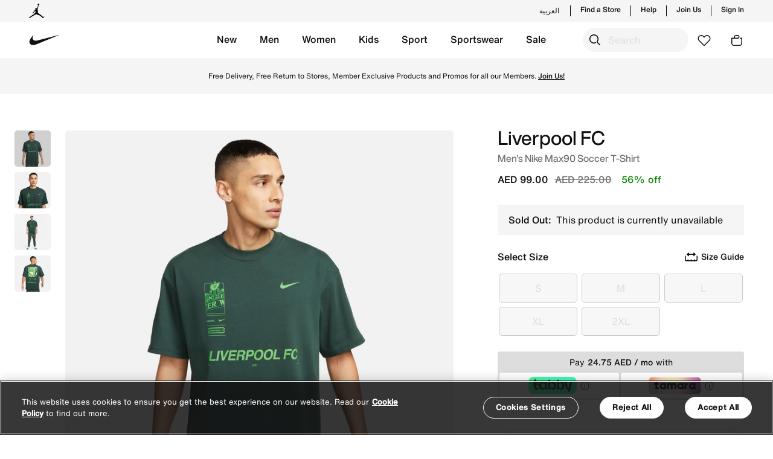

--- FILE ---
content_type: text/html;charset=UTF-8
request_url: https://www.nike.ae/en/liverpool-fc-mens-nike-max90-soccer-t-shirt/FD1093.html
body_size: 314734
content:
<!DOCTYPE html>
<html lang="en"
dir="ltr"
data-locale="en_UG"
data-locale-lang="EN"
data-country="UG"
class="js-html"
>
<head>
<meta charset=UTF-8 />

<meta http-equiv="x-ua-compatible" content="ie=edge" />

<meta name="viewport" content="width=device-width, initial-scale=1, maximum-scale=1, user-scalable=0" />





<meta property="al:ios:url" content="https://www.nike.ae/" />
<meta property="al:ios:app_store_id" content="6444790147" />
<meta property="al:ios:app_name" content="Nike: Shoes, apparel, fashion" />
<meta name="apple-itunes-app" content="app-id=6444790147, app-argument="/>
<meta property="al:android:url" content="https://www.nike.ae/" />
<meta property="al:android:package" content="com.nikeme.android" />
<meta property="al:android:app_name" content="Nike: Shoes, apparel, fashion" />
<meta name="google-play-app" content="app-id=com.nikeme.android" />
<meta property="al:web:should_fallback" content="true" />











   <title>Buy Liverpool FC Men's Nike Max90 Soccer T-Shirt - Pro Green @ Nike UAE</title>
   <meta name="description" content="Shop Liverpool FC Men's Nike Max90 Soccer T-Shirt - Pro Green Online in UAE. Shop from trending styles and new launches from Nike's official collection in UAE with ✓ Free Delivery & Return ✓ Cash on Delivery."/>


<meta name="keywords" content="Nike"/>
<meta name="title" content="Buy Liverpool FC Men's Nike Max90 Soccer T-Shirt - Pro Green @ Nike UAE"/>



    
    
    
        <meta property="og:image" content="https://www.nike.ae/dw/image/v2/BDVB_PRD/on/demandware.static/-/Sites-akeneo-master-catalog/default/dw8d092432/nk/NK_/N/K/F/D/1/0/NK_NKFD1093_397_196156469898_1.jpeg">
    

    
    
    
        <meta property="og:image:alt" content="Liverpool FC">
    

    
    
    
        <meta property="twitter:image:alt" content="Liverpool FC">
    

    
    
    
        <meta name="robots" content="index, follow">
    

    
    
    
        <meta property="og:image:secure_url" content="https://www.nike.ae/dw/image/v2/BDVB_PRD/on/demandware.static/-/Sites-akeneo-master-catalog/default/dw8d092432/nk/NK_/N/K/F/D/1/0/NK_NKFD1093_397_196156469898_1.jpeg">
    

    
    
    
        <meta property="twitter:image" content="https://www.nike.ae/dw/image/v2/BDVB_PRD/on/demandware.static/-/Sites-akeneo-master-catalog/default/dw8d092432/nk/NK_/N/K/F/D/1/0/NK_NKFD1093_397_196156469898_1.jpeg">
    







<meta property="og:locale" content="en_AE"/>
<meta property="og:type" content="website" />
<meta property="og:url" content="https://www.nike.ae/en/liverpool-fc-mens-nike-max90-soccer-t-shirt/NKFD1093-397.html"/>
<meta property="og:title" content="Buy Liverpool FC Men's Nike Max90 Soccer T-Shirt - Pro Green @ Nike UAE"/>
<meta property="og:description" content="Shop Liverpool FC Men's Nike Max90 Soccer T-Shirt - Pro Green Online in UAE. Shop from trending styles and new launches from Nike's official collection in UAE with ✓ Free Delivery &amp; Return ✓ Cash on Delivery."/>
<meta property="og:site_name" content="Nike"/>


<meta property="og:video" content="null" />
<meta property="og:video:secure_url" content="null" />

<meta property="og:video:width" content="400" />
<meta property="og:video:height" content="300" />

<meta property="og:image:height" content="600" />
<meta property="og:image:width" content="1200" />
<meta property="fb:app_id" content="215958821354416"/>


<meta property="twitter:card" content="summary_large_image" />
<meta name="twitter:site" content="@Nike"/>
<meta name="twitter:creator" content="@Nike"/>
<meta property="twitter:url" content="https://www.nike.ae/en/liverpool-fc-mens-nike-max90-soccer-t-shirt/NKFD1093-397.html" />
<meta property="twitter:title" content="Buy Liverpool FC Men's Nike Max90 Soccer T-Shirt - Pro Green @ Nike UAE">
<meta property="twitter:description" content="Shop Liverpool FC Men's Nike Max90 Soccer T-Shirt - Pro Green Online in UAE. Shop from trending styles and new launches from Nike's official collection in UAE with ✓ Free Delivery &amp; Return ✓ Cash on Delivery." />




<link rel="preload" href="/on/demandware.static/Sites-Nike_AE-Site/-/default/dw524db845/fonts/icons/iconfont.woff2" as="font" type="font/woff2" crossorigin />


<link rel="stylesheet" href="/on/demandware.static/Sites-Nike_AE-Site/-/en_UG/v1770028913349/css/global.css" />

    <link rel="stylesheet" href="/on/demandware.static/Sites-Nike_AE-Site/-/en_UG/v1770028913349/css/product/detail.css"  />





    


<link rel="alternate icon" href="/on/demandware.static/Sites-Nike_AE-Site/-/default/dwed67016d/favicons/favicon-white.ico" />
<link rel="apple-touch-icon" href="/on/demandware.static/Sites-Nike_AE-Site/-/default/dw7e21fdd4/favicons/apple-touch-icon-white.png" />
<link rel="icon" sizes="192x192" href="/on/demandware.static/Sites-Nike_AE-Site/-/default/dwed76777c/favicons/android-icon-192x192-white.png" />
<link rel="icon" sizes="128x128" href="/on/demandware.static/Sites-Nike_AE-Site/-/default/dwfc3c1358/favicons/android-icon-128x128-white.png" />
<link rel="apple-touch-icon" sizes="76x76" href="/on/demandware.static/Sites-Nike_AE-Site/-/default/dwdca4b75a/favicons/apple-touch-icon-76x76-precomposed-white.png" />
<link rel="apple-touch-icon" sizes="120x120" href="/on/demandware.static/Sites-Nike_AE-Site/-/default/dw14dcd2a2/favicons/apple-touch-icon-120x120-precomposed-white.png" />
<link rel="apple-touch-icon" sizes="152x152" href="/on/demandware.static/Sites-Nike_AE-Site/-/default/dwde08ae35/favicons/apple-touch-icon-152x152-precomposed-white.png" />


<link rel="manifest" href="/on/demandware.static/Sites-Nike_AE-Site/-/default/dw131ecb8b/favicons/site.webmanifest" />
<meta name="msapplication-TileColor" content="#ffffff" />
<meta name="theme-color" content="#ffffff" />



    <meta name="google-site-verification" content="FPIgKgmU6J90fjObXpR-7F218NtI-ERuWc8Bkr59S_A" />




    



    <!-- Google Tag Manager -->
    <script >(function(w,d,s,l,i){w[l]=w[l]||[];w[l].push({'gtm.start':
    new Date().getTime(),event:'gtm.js'});var f=d.getElementsByTagName(s)[0],
    j=d.createElement(s),dl=l!='dataLayer'?'&l='+l:'';j.async=true;j.src=
    'https://www.googletagmanager.com/gtm.js?id='+i+dl;f.parentNode.insertBefore(j,f);
    })(window,document,'script','dataLayer','GTM-TP4G77M');</script>
    <!-- End Google Tag Manager -->






    <script>
        (function(b,r,a,n,c,h,_,s,d,k){if(!b[n]||!b[n]._q){for(;s<_.length;)c(h,_[s++]);d=r.createElement(a);d.async=1;d.src="https://cdn.branch.io/branch-latest.min.js";k=r.getElementsByTagName(a)[0];k.parentNode.insertBefore(d,k);b[n]=h}})(window,document,"script","branch",function(b,r){b[r]=function(){b._q.push([r,arguments])}},{_q:[],_v:1},"addListener applyCode autoAppIndex banner closeBanner closeJourney creditHistory credits data deepview deepviewCta first getCode init link logout redeem referrals removeListener sendSMS setBranchViewData setIdentity track validateCode trackCommerceEvent logEvent disableTracking".split(" "), 0);
        branch.init("key_live_mjHC7pRMhiegspa1lfHrZbmeAtpFXj6J");
    </script>




    <script src="https://cdn.cookielaw.org/scripttemplates/otSDKStub.js" data-document-language="true"  type="text/javascript" charset="UTF-8" data-domain-script="99813a78-d1ce-4126-9542-ad99682cdfe6" ></script> 
<script type="text/javascript"> 
function OptanonWrapper() { } 
</script>



    <style type='text/css'>
    [lang=en] .offlineSupportUI .fieldList::before {
        content: "Our Client Advisors will be delighted to answer your questions from Sunday to Thursday, between 9AM to 6PM.";
    }
    [lang=ar] .offlineSupportUI .fieldList::before {
        content: "سيسعد موظفونا بالرد على جميع أسئلتكم واستفساراتكم من الأحد إلى الخميس، من الساعة ٩ صباحًا إلى الساعة ٦ مساءً.";
    }
.slds-card .rating:not(:checked) > label {
	 width: 1em !important;
}
 .slds-card .row {
	 display: inline-block !important;
}
</style>


        
        <link rel="alternate" hreflang="en-ae" href="https://www.nike.ae/en/liverpool-fc-mens-nike-max90-soccer-t-shirt/FD1093.html" />
    
        <link rel="alternate" hreflang="ar-ae" href="https://www.nike.ae/ar/liverpool-fc-mens-nike-max90-soccer-t-shirt/FD1093.html" />
    
        <link rel="alternate" hreflang="en-sa" href="https://www.nike.sa/en/liverpool-fc-mens-nike-max90-soccer-t-shirt/FD1093.html" />
    
        <link rel="alternate" hreflang="ar-sa" href="https://www.nike.sa/ar/liverpool-fc-mens-nike-max90-soccer-t-shirt/FD1093.html" />
    
        <link rel="alternate" hreflang="en-qa" href="https://www.nike.qa/en/liverpool-fc-mens-nike-max90-soccer-t-shirt/FD1093.html" />
    
        <link rel="alternate" hreflang="ar-qa" href="https://www.nike.qa/ar/liverpool-fc-mens-nike-max90-soccer-t-shirt/FD1093.html" />
    
        <link rel="alternate" hreflang="en-kw" href="https://www.nike.com.kw/en/liverpool-fc-mens-nike-max90-soccer-t-shirt/FD1093.html" />
    
        <link rel="alternate" hreflang="ar-kw" href="https://www.nike.com.kw/ar/liverpool-fc-mens-nike-max90-soccer-t-shirt/FD1093.html" />
    

    



<!-- dwMarker="content" dwContentID="80667d0a08d9fa8bcf29f56972" -->
<style>
[data-pagename="sports-lockerroom"].page,
[data-pagename="training"].page,
[data-pagename="running"].page,
[data-pagename="football"].page,
[data-pagename="phantom"].page,
[data-pagename="tiempo"].page,
[data-pagename="mercurial"].page,
[data-pagename="mind"].page,
[data-pagename="air_max"].page { .b-headertop__inner, .b-topbanner {
  background-color: #111 !important;
}
}
</style>
<style>
[data-pagename="sports-lockerroom"],
[data-pagename="training"],
[data-pagename="running"],
[data-pagename="football"],
[data-pagename="phantom"],
[data-pagename="tiempo"],
[data-pagename="mercurial"],
[data-pagename="mind"],
[data-pagename="air_max"]{
.js-megamenu,
.b-megamenu__dropdown.show,
.b-headertop__inner,
.b-topbanner,
.dropdown-menu.dropdown-menu-right,
.b-header,
.b-megasubmenu.b-megamenu__dropdown,
.b-megamenu__close-btn,
.b-megamenu .b-megasubmenu,
.b-headerbanner .slick-slider .slick-prev:hover,
.b-headerbanner .slick-slider .slick-next:hover,
.b-clphead,
.smart-banner {
    background-color: #1f1f21 !important;
}

.b-megamenu__item .b-megamenu__link,
.b-megasubmenu__link:hover,
.b-megasubmenu__link,
.b-megasubmenu__link-text,
.b-headertop__content a,
.b-header__actionmenu-btn,
.b-topbanner,
.b-header__usermenu .icon,
.b-megamenu-btntoggle__text,
.b-megamenu-btntoggle__icon,
.b-megamenu__close-btn,
.b-megamenu__back,
.b-utilmenu__link,
.b-headerbanner .slick-slider .slick-prev::before,
.b-headerbanner .slick-slider .slick-next::before,
.smart-banner__imgTextBtn-txt,
.b-clphead,
.b-headsubcats__link,
.b-headsubcats a,
.b-megamenu__login-message,
.b-megamenu__login-message a,
.smart-banner__close-content,
.b-header-language-selector .b-langselector__link,
.b-topbanner__inner a,
.b-megamenu__arrowtoggle {
    color: #fff !important;
}

.b-megamenu__item.show .b-megamenu__link {
    border-color: #fff !important;
}

.b-mainsearch__input.form-control {
    border: 1px solid #fff;
}

.b-mainsearch__btn-search:hover {
background: transparent;
}

.mobile-logo-language-selector .b-header__logo-link, .b-mainsearch__formholder:not(.m-active) .b-header__logo-link, .b-logolist__link, .b-utilmenu__item-store-icon, .smart-banner__imgTextBtn-img img {
    filter: invert(1);
}

@media screen and (min-width: 1024px) {
.b-mainsearch__formholder:not(.m-active) .b-mainsearch__input.form-control::placeholder,
.b-mainsearch__formholder:not(.m-active) .b-mainsearch__btn-search::before {
color: #fff !important;
}
.b-mainsearch__formholder:not(.m-active) .b-mainsearch__input.form-control {
    background-color: #111 !important;
}
.b-mainsearch__input.form-control {
    border: 1px solid #111;
}
}
</style>


<style>
[data-pagename="homepage"].page { .b-headertop__inner, .b-topbanner {
  background-color: #FF7334 !important;
}
}
</style>
<style>
[data-pagename="homepage"]{
.js-megamenu,
.b-megamenu__dropdown.show,
.b-headertop__inner,
.b-topbanner,
.dropdown-menu.dropdown-menu-right,
.b-header,
.b-megasubmenu.b-megamenu__dropdown,
.b-megamenu__close-btn,
.b-megamenu .b-megasubmenu,
.b-headerbanner .slick-slider .slick-prev:hover,
.b-headerbanner .slick-slider .slick-next:hover,
.b-clphead,
.smart-banner {
    background-color: #FF7334 !important;
}

.b-megamenu__item .b-megamenu__link,
.b-megasubmenu__link:hover,
.b-megasubmenu__link,
.b-megasubmenu__link-text,
.b-headertop__content a,
.b-header__actionmenu-btn,
.b-topbanner,
.b-header__usermenu .icon,
.b-megamenu-btntoggle__text,
.b-megamenu-btntoggle__icon,
.b-megamenu__close-btn,
.b-megamenu__back,
.b-utilmenu__link,
.b-headerbanner .slick-slider .slick-prev::before,
.b-headerbanner .slick-slider .slick-next::before,
.smart-banner__imgTextBtn-txt,
.b-clphead,
.b-headsubcats__link,
.b-headsubcats a,
.b-megamenu__login-message,
.b-megamenu__login-message a,
.smart-banner__close-content,
.b-header-language-selector .b-langselector__link,
.b-topbanner__inner a,
.b-megamenu__arrowtoggle {
    color: #111 !important;
}

.b-megamenu__item.show .b-megamenu__link {
    border-color: #111 !important;
}

.b-mainsearch__input.form-control {
    border: 1px solid #111;
}

.b-mainsearch__btn-search:hover {
background: transparent;
}

.mobile-logo-language-selector .b-header__logo-link, .b-mainsearch__formholder:not(.m-active) .b-header__logo-link, .b-logolist__link, .b-utilmenu__item-store-icon, .smart-banner__imgTextBtn-img img {
    color: #111 !important;
}

@media screen and (min-width: 1024px) {
.b-mainsearch__formholder:not(.m-active) .b-mainsearch__input.form-control::placeholder {
color: #757071 !important;
}

.b-mainsearch__formholder:not(.m-active) .b-mainsearch__input.form-control {
    background-color: #FF7334 !important;
}
.b-mainsearch__input.form-control {
    border: 1px solid #111;
}
}
</style>
<!-- END_dwmarker -->







<!--[if gt IE 9]><!-->
<script>//common/scripts.isml</script>
<script>
    window.RESOURCE = {
        namePaymentCreditcard: "Card",
        labelOrderEwallet: "Gift Card",
        labelOrderTabbyInstallments: "Tabby: Pay in 4. No interest, no fees.",
        labelOrderTabbyPayLater: "Tabby - Pay Later",
        labelOrderCOD: "Cash On Delivery",
        labelFee: "Fee",
        discountMsg: "Discount",
        countries: {
            ae: "United Arab Emirates",
            kw: "Kuwait",
            om: "Oman",
            qa: "Qatar",
            sa: "Saudi Arabia"
        }
    };
    window.URLS = {
        home: "https://www.nike.ae/en/home",
        cart: "https://www.nike.ae/en/cart"
    };
    window.siteSettings = {
        locale: "en_UG",
        currencyCode: "AED"
    };
</script>

<style>
    :root {
        --resource-common-watch: ' Watch';
        --resource-livechat-welcome: ' Hello! How can we help you today?';
        --resource-checkout-applepay-paywith: ' Pay with';
        --resource-preferences-symbol-required:  "*"
    }
</style>

<script defer src="/on/demandware.static/Sites-Nike_AE-Site/-/en_UG/v1770028913349/js/main.js"></script>


    <script defer src="/on/demandware.static/Sites-Nike_AE-Site/-/en_UG/v1770028913349/js/productDetail.js" 
        >
    </script>

    <script defer src="/on/demandware.static/Sites-Nike_AE-Site/-/en_UG/v1770028913349/js/ratingsReviews.js" 
        >
    </script>



    

<script>pageDataLayer = {"site":"Nike","orderConfirmationPage":false,"pageIsArticle":false,"pageIsProductSection":false,"pageIsSection":false,"currencyCode":"AED","pageReferrerUrl":"null","pageTemplate":"Product-Show","pagePath":"/on/demandware.store/Sites-Nike_AE-Site/en_UG/Product-Show?pid=FD1093","pageUrl":"https://www.nike.ae/on/demandware.store/Sites-Nike_AE-Site/en_UG/Product-Show?pid=FD1093","fantasticProvenceCulture":"en_ug","ISOA3":"UGA","pageArticleDescription":"Benefits||Dropped shoulders, longer sleeves and a roomy fit through the body and hips give the Max90 tee a relaxed and casual look.~~Heavyweight cotton fabric has a stiff drape and structured feel.$$Product Details||100% cotton~~Machine wash~~Imported","productFeedbackCount":0,"productInStock":false,"productPrice":99,"productComplementarySkus":[],"availableSizes":[],"unavailableSizes":["S - 0","M - 0","L - 0","XL - 0","2XL - 0"],"pageSectionId":"nk_mens_clothing_tops___t_shirts_short_sleeves_shirts","pageSectionKey":"","pageSectionTitle":"Short Sleeves Shirts","pageRootSectionId":"nk_mens_clothing_tops___t_shirts","pageRootSectionTitle":"Tops & T-Shirts","pageDataMoeEvents":[{"eventName":"pdp_view","eventData":{"product_name":"Liverpool FC","primary_categoryid":"nk_mens_clothing","category":"Clothing","category_dash":"clothing","sub_category":"Tops & T-Shirts","sub_category_dash":"tops-and-t-shirts","sub_category2":"Short Sleeves Shirts","sub_category2_dash":"short-sleeves-shirts","division":"Clothing","image_url":"https://www.nike.ae/dw/image/v2/BDVB_PRD/on/demandware.static/-/Sites-akeneo-master-catalog/default/dw8d092432/nk/NK_/N/K/F/D/1/0/NK_NKFD1093_397_196156469898_1.jpeg?sw=700&sh=700&sm=fit&q=100&strip=false","ah1":"TOPS","ah2":"TEES AND T-SHIRTS","list_price":225,"currency":"AED","color":"Green","sport":"Football","sports_dash":"football","sku_id":"196156469898","prod_gender":"mens","kids_gender":"","sale_price":99}}],"currentPage":"product","customEvents":{"clickEvent":{"event":"[data-gtm-event-name]","eventValue":0},"topNavClick":{"event":"GAEvent7","eventCategory":"nav - top nav","eventAction":"[click url]","eventLabel":"[click text]","eventValue":0},"languageSelector":{"event":"GAEvent142","eventCategory":"nav - footer","eventAction":"click","eventLabel":"[click text]","eventValue":0},"languageSelectorPopup":{"event":"GAEvent143","eventCategory":"language-pop-up","eventAction":"selected","eventLabel":"[click text]","eventValue":0},"miniCartClick":{"event":"GAEvent49","eventCategory":"mini cart","eventAction":"interaction - clicked","eventLabel":"clicked","eventValue":0},"miniCartRemove":{"event":"GAEvent52","eventCategory":"mini cart","eventAction":"interaction - remove","eventLabel":"[product id] || [product sku]","eventValue":0},"miniCartEdit":{"event":"GAEvent53","eventCategory":"mini cart","eventAction":"interaction - edit","eventLabel":"[product id] || [product sku]","eventValue":0},"miniCartChangeQuantity":{"event":"GAEvent54","eventCategory":"mini cart","eventAction":"interaction - quantity","eventLabel":"[product id] || [product sku] || [quantity]","eventValue":0},"viewBag":{"event":"GAEvent50","eventCategory":"mini cart","eventAction":"interaction - view bag","eventLabel":"clicked","eventValue":0},"checkoutSecurely":{"event":"GAEvent51","eventCategory":"mini cart","eventAction":"interaction - checkout securely","eventLabel":"clicked","eventValue":0},"checkoutSecurelyCart":{"event":"GAEvent134","eventCategory":"cart","eventAction":"checkout securely","eventLabel":"clicked","eventValue":0},"liveChatShow":{"event":"GAEvent111","eventCategory":"live chat","eventAction":"interaction - clicked","eventLabel":"clicked","eventValue":0},"liveChatSubmit":{"event":"GAEvent112","eventCategory":"live chat","eventAction":"interaction - form submit","eventLabel":"clicked","eventValue":0},"errorPageShow":{"event":"GA_NI_Event115","eventCategory":"technical error","eventAction":"[error code]","eventLabel":"url","eventValue":0},"searchSuggestions":{"event":"GAEvent105","eventCategory":"search","eventAction":"interaction - select","eventLabel":"[search query] || [method] || [selected query]","eventValue":0},"searchNoResults":{"event":"GAEvent106","eventCategory":"search","eventAction":"no results","eventLabel":"[search query]","eventValue":0},"couponValidationError":{"event":"GAEvent114","eventCategory":"promo code","eventAction":"validation error","eventLabel":"[discount code] || [coupon error]","eventValue":0},"footerSubscribe":{"event":"GAEvent5","eventCategory":"nav - footer","eventAction":"interaction - email subscribe","eventLabel":"[gender]","eventValue":0},"ncRegistration":{"event":"nc_account_registration","email":"[customer_email]","userid":"[customer_id]","first_name":"[customer_first_name]","last_name":"[customer_last_name]","gender":"[customer_gender]","mobile_number":"[customer_phone]","newsletter_subscribed":"[newsletter_subscribed]"},"ncSocialRegistration":{"event":"nc_social_registration","email":"[customer_email]","userid":"[customer_id]","gender":"[customer_gender]"},"ncAccountUpdate":{"event":"nc_account_update","email":"[customer_email]","userid":"[customer_id]","mobile_number":"[customer_phone]"},"ncLogout":{"event":"nc_logout","email":"[customer_email]","userid":"[customer_id]"},"ncLogin":{"event":"nc_login","email":"[customer_email]","userid":"[customer_id]"},"footerLinksClick":{"event":"GAEvent4","eventCategory":"nav - footer","eventAction":"[page url] || [click url]","eventLabel":"[click text]","eventValue":0},"headerTopNav":{"event":"GAEvent2","eventCategory":"nav - mega menu","eventAction":"[click url]","eventLabel":"[click text]","eventValue":0},"flyOutMenuClick":{"event":"GAEvent3","eventCategory":"nav - fly out menu","eventAction":"click","eventLabel":"[menu location]","eventValue":0},"contentBannerClick":{"event":"GAEvent1","eventCategory":"nav - content","eventAction":"[page url] || [content asset name]","eventLabel":"[image url] || [live date] || [click text]","eventValue":0},"ncEmailSubscription":{"event":"nc_email_subscription","email":"[customer_email]","gender":"[customer_gender]","birthDate":"[customer_birth_date]"},"cookieBar":{"event":"GA_NI_Event118","eventCategory":"cookie - bar","eventAction":"view","eventLabel":"view","eventValue":0},"cookieBarClick":{"event":"GAEvent119","eventCategory":"cookie - bar","eventAction":"click","eventLabel":"[action]","eventValue":0},"myAccountViewOrder":{"event":"GAEvent121","eventCategory":"my account","eventAction":"view order","eventLabel":"click","eventValue":0},"myAccountViewReturnExchange":{"event":"GAEvent122","eventCategory":"my account","eventAction":"returns and exchanges","eventLabel":"request return or exchange","eventValue":0},"myAccountCreateReturnExchange":{"event":"GAEvent123","eventCategory":"my account","eventAction":"returns and exchanges","eventLabel":"create request","eventValue":0},"myAccountRequestReturnExchange":{"event":"GAEvent124","eventCategory":"my account","eventAction":"reason for return","eventLabel":"create request","eventValue":0},"myAccountReturnExchangeLearnMore":{"event":"GAEvent125","eventCategory":"my account","eventAction":"returns and exchanges","eventLabel":"Learn more","eventValue":0},"myAccountCancelOrder":{"event":"GAEvent126","eventCategory":"my account","eventAction":"cancel order","eventLabel":"click","eventValue":0},"myAccountCancelOrderReason":{"event":"GAEvent127","eventCategory":"my account","eventAction":"reason for cancellation","eventLabel":"[cancellation reason]","eventValue":0},"myAccountSignOut":{"event":"GAEvent128","eventCategory":"my account","eventAction":"sign out","eventLabel":"click","eventValue":0},"checkoutLoginRememberMe":{"event":"GAEvent137","eventCategory":"Checkout-Login","eventAction":"Remember me","eventLabel":"click","eventValue":0},"cookieView":{"event":"GAEvent115","eventCategory":"cookie - bar","eventAction":"view","eventLabel":"view","eventValue":0},"cookieClick":{"event":"GAEvent116","eventCategory":"cookie - bar","eventAction":"click","eventLabel":"[action]","eventValue":0},"myAccountRefundType":{"event":"GAEvent129","eventCategory":"Returns","eventAction":"refund type","eventLabel":"[Option type]","eventValue":0},"moeWishlistItemadded":{"event":"moe_favorite_itemadded"},"moeFavoriteItemremoved":{"event":"moe_favorite_itemremoved"},"moeUserSaveInterest":{"event":"moe_user_intrests"},"deleteAccountNike":{"event":"GAEventDelAcct","eventCategory":"account_settings","eventAction":"account_delete_click","eventLabel":"[user_id]","eventValue":0},"preferedSizeAccount":{"event":"GAEventOnbSizes","eventCategory":"account_settings","eventAction":"onboarding - size","eventLabel":"[shoe_size]","eventValue":0},"preferedGenderAccount":{"event":"GAEventOnbGender","eventCategory":"account_settings","eventAction":"onboarding - gender","eventLabel":"[gender]","eventValue":0},"myAccountJoinUs":{"event":"GAEventJoinUsClick","eventCategory":"nike_membership","eventAction":"join_us","eventLabel":"clicked","eventValue":0},"fitnessChallengeRegPageViewed":{"event":"GAEventFitnessChallengeRegPageViewed","eventCategory":"fitness_challenge_reg","eventAction":"registration_page_viewed","eventLabel":"[series_title] || [event_title] || [event_date] || [event_location] || [region] || [device_type] || [phone_number] || [age] || [gender] || [email_id] || [first_and_last_name] || [membership_id] || [reg_submitted_Y/N]","eventValue":0},"fitnessChallengeRegSubmitted":{"event":"GAEventFitnessChallengeRegSubmitted","eventCategory":"fitness_challenge_reg","eventAction":"registration_submitted","eventLabel":"[series_title] || [event_title] || [event_date] || [event_location] || [region] || [device_type] || [phone_number] || [age] || [gender] || [email_id] || [first_and_last_name] || [membership_id] || [reg_submitted_Y/N]","eventValue":0},"searchProductClick":{"event":"GAEventSearchProductClick","eventCategory":"search","eventAction":"interaction - select_clicks","eventLabel":"[search_term] || [language] || [region] || [landing_url] || [product_id]","eventValue":0},"searchProductImpression":{"event":"GAEventSearchProductImpression","eventCategory":"search","eventAction":"interaction - select_impression","eventLabel":"[search_term] || [language] || [region] || [landing_url] || [product_id]","eventValue":0},"pdpAddToWishlist":{"event":"GAEvent18","eventCategory":"pdp","eventAction":"add to wishlist","eventLabel":"[product id]","eventValue":0},"pdpSelectColor":{"event":"GAEvent19","eventCategory":"pdp","eventAction":"select colour","eventLabel":"[current product id] || [selected product id] || [colour]","eventValue":0},"pdpImageSwipe":{"event":"GAEvent20","eventCategory":"pdp","eventAction":"swipe image","eventLabel":"[product id]","eventValue":0},"pdpShareIconClick":{"event":"GAEvent21","eventCategory":"pdp","eventAction":"interaction - share clicked","eventLabel":"clicked","eventValue":0},"pdpShareSubmit":{"event":"GAEvent22","eventCategory":"pdp","eventAction":"interaction - share submitted","eventLabel":"[method] || [product id]","eventValue":0},"pdpPlayCampaignVideo":{"event":"GAEvent23","eventCategory":"pdp","eventAction":"video - play","eventLabel":"[product id]","eventValue":0},"pdpPauseCampaignVideo":{"event":"GAEvent24","eventCategory":"pdp","eventAction":"video - pause","eventLabel":"[product id]","eventValue":0},"pdpDetailsExpand":{"event":"GAEvent26","eventCategory":"pdp","eventAction":"menu - expand","eventLabel":"[product id] || [section expanded]","eventValue":0},"pdpSizeView":{"event":"GAEvent27","eventCategory":"pdp","eventAction":"select size - viewed","eventLabel":"[product id]","eventValue":0},"pdpSizeSelect":{"event":"GAEvent28","eventCategory":"pdp","eventAction":"select size - clicked","eventLabel":"[product id] || [size selected]","eventValue":0},"pdpQuantityView":{"event":"GAEvent29","eventCategory":"pdp","eventAction":"select quantity - viewed","eventLabel":"[product id]","eventValue":0},"pdpQuantitySelect":{"event":"GAEvent30","eventCategory":"pdp","eventAction":"select quantity - clicked","eventLabel":"[product id]","eventValue":"[qty selected]"},"pdpAddReview":{"event":"GAEvent31","eventCategory":"pdp","eventAction":"add a review","eventLabel":"[product id]","eventValue":0},"pdpRecommendationClick":{"event":"GAEvent32","eventCategory":"pdp","eventAction":"interaction - recommendations clicked - [widget name]","eventLabel":"[current product id] || [selected product id] || [selected product index]","eventValue":0},"pdpRecommendationAddToWishlist":{"event":"GAEvent33","eventCategory":"pdp","eventAction":"interaction - recommendations add to wishlist - [widget name]","eventLabel":"[current product id] || [selected product id] || [selected product index]","eventValue":0},"pdpRecommendationAddToCart":{"event":"GAEvent34","eventCategory":"pdp","eventAction":"interaction - recommendations - add to cart - [widget name]","eventLabel":"[current product id] || [selected product id] || [selected product index]","eventValue":0},"pdpRecommendationScroll":{"event":"GAEvent35","eventCategory":"pdp","eventAction":"interaction - recommendations scroll - [widget name]","eventLabel":"[scroll product index]","eventValue":0},"pdpView":{"event":"GAEvent36","eventCategory":"pdp","eventAction":"view","eventLabel":"[product name] || [product id] || [promotion] || [price]","eventValue":0},"pdpAddToCart":{"event":"GAEvent37","eventCategory":"pdp","eventAction":"add to cart","eventLabel":"[product name] || [product id] || [product size/sku]","eventValue":"[price of item]"},"pdpBuyNowClick":{"event":"GAEvent118","eventCategory":"pdp","eventAction":"buy now","eventLabel":"[product name] || [product id] || [product size/sku]","eventValue":"[price of item]"},"pdpAvailableSizes":{"event":"GAEvent39","eventCategory":"pdp","eventAction":"available sizes","eventLabel":"[product id] || [product size/sku]","eventValue":0},"pdpUnavailableSizes":{"event":"GAEvent40","eventCategory":"pdp","eventAction":"out of stock sizes","eventLabel":"[product id] || [product size/sku]","eventValue":0},"pdpValidationErrors":{"event":"GAEvent38","eventCategory":"pdp","eventAction":"validation error","eventLabel":"[product id] || [error message]","eventValue":0},"pdpViewPhotosClick":{"event":"GAEvent117","eventCategory":"pdp","eventAction":"view photos","eventLabel":"[product id]","eventValue":0},"productBundleAddToBag":{"event":"GAEvent135","eventCategory":"pdp","eventAction":"product bundles - add to bag","eventLabel":"[current product id] || [product id 1, product id 2]","eventValue":0},"productBundleProductClick":{"event":"GAEvent136","eventCategory":"pdp","eventAction":"interaction - product bundle","eventLabel":"[current product id] || [clicked product id]","eventValue":0}}};</script>

<!--<![endif]-->

<link rel="canonical" href="https://www.nike.ae/en/liverpool-fc-mens-nike-max90-soccer-t-shirt/NKFD1093-397.html"/>

<script type="text/javascript">//<!--
/* <![CDATA[ (head-active_data.js) */
var dw = (window.dw || {});
dw.ac = {
    _analytics: null,
    _events: [],
    _category: "",
    _searchData: "",
    _anact: "",
    _anact_nohit_tag: "",
    _analytics_enabled: "true",
    _timeZone: "Asia/Dubai",
    _capture: function(configs) {
        if (Object.prototype.toString.call(configs) === "[object Array]") {
            configs.forEach(captureObject);
            return;
        }
        dw.ac._events.push(configs);
    },
	capture: function() { 
		dw.ac._capture(arguments);
		// send to CQ as well:
		if (window.CQuotient) {
			window.CQuotient.trackEventsFromAC(arguments);
		}
	},
    EV_PRD_SEARCHHIT: "searchhit",
    EV_PRD_DETAIL: "detail",
    EV_PRD_RECOMMENDATION: "recommendation",
    EV_PRD_SETPRODUCT: "setproduct",
    applyContext: function(context) {
        if (typeof context === "object" && context.hasOwnProperty("category")) {
        	dw.ac._category = context.category;
        }
        if (typeof context === "object" && context.hasOwnProperty("searchData")) {
        	dw.ac._searchData = context.searchData;
        }
    },
    setDWAnalytics: function(analytics) {
        dw.ac._analytics = analytics;
    },
    eventsIsEmpty: function() {
        return 0 == dw.ac._events.length;
    }
};
/* ]]> */
// -->
</script>
<script type="text/javascript">//<!--
/* <![CDATA[ (head-cquotient.js) */
var CQuotient = window.CQuotient = {};
CQuotient.clientId = 'bdvb-Nike_AE';
CQuotient.realm = 'BDVB';
CQuotient.siteId = 'Nike_AE';
CQuotient.instanceType = 'prd';
CQuotient.locale = 'en_UG';
CQuotient.fbPixelId = '__UNKNOWN__';
CQuotient.activities = [];
CQuotient.cqcid='';
CQuotient.cquid='';
CQuotient.cqeid='';
CQuotient.cqlid='';
CQuotient.apiHost='api.cquotient.com';
/* Turn this on to test against Staging Einstein */
/* CQuotient.useTest= true; */
CQuotient.useTest = ('true' === 'false');
CQuotient.initFromCookies = function () {
	var ca = document.cookie.split(';');
	for(var i=0;i < ca.length;i++) {
	  var c = ca[i];
	  while (c.charAt(0)==' ') c = c.substring(1,c.length);
	  if (c.indexOf('cqcid=') == 0) {
		CQuotient.cqcid=c.substring('cqcid='.length,c.length);
	  } else if (c.indexOf('cquid=') == 0) {
		  var value = c.substring('cquid='.length,c.length);
		  if (value) {
		  	var split_value = value.split("|", 3);
		  	if (split_value.length > 0) {
			  CQuotient.cquid=split_value[0];
		  	}
		  	if (split_value.length > 1) {
			  CQuotient.cqeid=split_value[1];
		  	}
		  	if (split_value.length > 2) {
			  CQuotient.cqlid=split_value[2];
		  	}
		  }
	  }
	}
}
CQuotient.getCQCookieId = function () {
	if(window.CQuotient.cqcid == '')
		window.CQuotient.initFromCookies();
	return window.CQuotient.cqcid;
};
CQuotient.getCQUserId = function () {
	if(window.CQuotient.cquid == '')
		window.CQuotient.initFromCookies();
	return window.CQuotient.cquid;
};
CQuotient.getCQHashedEmail = function () {
	if(window.CQuotient.cqeid == '')
		window.CQuotient.initFromCookies();
	return window.CQuotient.cqeid;
};
CQuotient.getCQHashedLogin = function () {
	if(window.CQuotient.cqlid == '')
		window.CQuotient.initFromCookies();
	return window.CQuotient.cqlid;
};
CQuotient.trackEventsFromAC = function (/* Object or Array */ events) {
try {
	if (Object.prototype.toString.call(events) === "[object Array]") {
		events.forEach(_trackASingleCQEvent);
	} else {
		CQuotient._trackASingleCQEvent(events);
	}
} catch(err) {}
};
CQuotient._trackASingleCQEvent = function ( /* Object */ event) {
	if (event && event.id) {
		if (event.type === dw.ac.EV_PRD_DETAIL) {
			CQuotient.trackViewProduct( {id:'', alt_id: event.id, type: 'raw_sku'} );
		} // not handling the other dw.ac.* events currently
	}
};
CQuotient.trackViewProduct = function(/* Object */ cqParamData){
	var cq_params = {};
	cq_params.cookieId = CQuotient.getCQCookieId();
	cq_params.userId = CQuotient.getCQUserId();
	cq_params.emailId = CQuotient.getCQHashedEmail();
	cq_params.loginId = CQuotient.getCQHashedLogin();
	cq_params.product = cqParamData.product;
	cq_params.realm = cqParamData.realm;
	cq_params.siteId = cqParamData.siteId;
	cq_params.instanceType = cqParamData.instanceType;
	cq_params.locale = CQuotient.locale;
	
	if(CQuotient.sendActivity) {
		CQuotient.sendActivity(CQuotient.clientId, 'viewProduct', cq_params);
	} else {
		CQuotient.activities.push({activityType: 'viewProduct', parameters: cq_params});
	}
};
/* ]]> */
// -->
</script>
<!-- Demandware Apple Pay -->

<style type="text/css">ISAPPLEPAY{display:inline}.dw-apple-pay-button,.dw-apple-pay-button:hover,.dw-apple-pay-button:active{background-color:black;background-image:-webkit-named-image(apple-pay-logo-white);background-position:50% 50%;background-repeat:no-repeat;background-size:75% 60%;border-radius:5px;border:1px solid black;box-sizing:border-box;margin:5px auto;min-height:30px;min-width:100px;padding:0}
.dw-apple-pay-button:after{content:'Apple Pay';visibility:hidden}.dw-apple-pay-button.dw-apple-pay-logo-white{background-color:white;border-color:white;background-image:-webkit-named-image(apple-pay-logo-black);color:black}.dw-apple-pay-button.dw-apple-pay-logo-white.dw-apple-pay-border{border-color:black}</style>


   <script type="application/ld+json">
        {"@context":"https://schema.org/","@type":"Product","name":"Liverpool FC","description":"Benefits||Dropped shoulders, longer sleeves and a roomy fit through the body and hips give the Max90 tee a relaxed and casual look.~~Heavyweight cotton fabric has a stiff drape and structured feel.$$Product Details||100% cotton~~Machine wash~~Imported","mpn":"NKFD1093-397","sku":"NKFD1093-397","brand":{"@type":"Brand","name":"Nike"},"image":"https://www.nike.ae/dw/image/v2/BDVB_PRD/on/demandware.static/-/Sites-akeneo-master-catalog/default/dw8d092432/nk/NK_/N/K/F/D/1/0/NK_NKFD1093_397_196156469898_1.jpeg","offers":{"url":"https://www.nike.ae/en/liverpool-fc-mens-nike-max90-soccer-t-shirt/NKFD1093-397.html","@type":"Offer","priceCurrency":"AED","price":"99.00","availability":"https://schema.org/OutOfStock"}}
    </script>




</head>
<body class="l-body" data-page-id="product" data-guestonly-flow="true">




    <!-- Google Tag Manager (noscript) -->
    <noscript><iframe src="https://www.googletagmanager.com/ns.html?id=GTM-TP4G77M"
    height="0" width="0" style="display:none;visibility:hidden"></iframe></noscript>
    <!-- End Google Tag Manager (noscript) -->




<div class="b-page page js-page "
data-action="Product-Show"
data-querystring="pid=FD1093"
data-pagename="product"
data-pagecategory=""


>

































<div class="smart-banner-mobile d-md-none js-smart-banner-mobile d-none">
    
	
	<div class="content-asset"><!-- dwMarker="content" dwContentID="5b8dcd75d1e0ffd44a581f102b" -->
		<div class="alert  fade show smart-banner" role="alert"><button aria-label="Close" class="close smart-banner__close js-smart-banner-btn" data-dismiss="alert" type="button"><span aria-hidden="true" class="smart-banner__close-content">&times;</span></button>
<div class="smart-banner__imgTextBtn">
<div class="smart-banner__imgTextBtn-img"><img alt="nike-logo" src="https://www.nike.ae/on/demandware.static/-/Library-Sites-NikeSharedLibrary/default/dw7241c1c8/nike%20.svg" title="nike" /></div>

<div class="smart-banner__imgTextBtn-txt">
<p class="smart-banner__imgTextBtn-txt--one">THE NIKE APP IS HERE!</p>

<div class="smart-banner__imgTextBtn-txt--twobtn">
<p class="smart-banner__imgTextBtn-txt--two pr-3">Shop Sportswear and Sneakers</p>

<div class="smart-banner__imgTextBtn-mainbtn"><a class="smart-banner__imgTextBtn-btn" href="https://69abj.app.link/nike-app-download" target="_blank" rel="nofollow">Open</a></div>
</div>
</div>
</div>
</div>
	</div> <!-- End content-asset -->



</div>
<div class="b-headertop js-headertop h-hidden-md-down"
    data-moe-cmp="header"
    data-moe-paired-cmp-el=".js-header"
>
    <div class="b-headertop__inner">
        <div class="b-headertop__content">
            <div class="b-headertop__logo b-logolist">
                <!-- dwMarker="content" dwContentID="1b360381907ee05a3751c603eb" -->
<a class="b-logolist__link" href="https://www.nike.ae/en/jordan.html"
    data-gtm-click="topNavClick" 
    data-gtm-event-action="[click url]"
    data-gtm-event-label="Jordan logo"
>
   <img class="b-logolist__img" src="https://www.nike.ae/on/demandware.static/-/Library-Sites-NikeSharedLibrary/default/dw2170b187/images/global/jordan.svg" alt="Jordan" />
</a>

<style>
@media only screen and (min-width: 1300px) {
	.primary-images-sectionrow .carousel-item.active img {
		object-fit: contain;
	}
}

</style>
<!-- END_dwmarker -->


            </div>
            <div class="b-usermenu">
                <div class="b-header-language-selector">
                    
    <div class="b-langselector">
        
            <a
                class="b-langselector__link b-countryselector__link js-country-selector__link m-disabled"
                href="#" 
                data-locale="en_AE"
                data-lang="EN"
                data-currency-code="AED"
                data-gtm-click="languageSelector"
                data-gtm-event-action="click"
                data-gtm-event-label="English"
                data-moe-click="language_update"
                data-moe-user-attr="[language|new_lang]"
                data-moe-template='{
                    "new_lang": "[this|attr:data-lang]",
                    "prev_lang": "[siblings:.m-disabled|attr:data-lang]"
                }'
            >
                <span>English</span>
            </a>
        
            <a
                class="b-langselector__link b-countryselector__link js-country-selector__link "
                href="#" 
                data-locale="ar_AE"
                data-lang="AR"
                data-currency-code="AED"
                data-gtm-click="languageSelector"
                data-gtm-event-action="click"
                data-gtm-event-label="English"
                data-moe-click="language_update"
                data-moe-user-attr="[language|new_lang]"
                data-moe-template='{
                    "new_lang": "[this|attr:data-lang]",
                    "prev_lang": "[siblings:.m-disabled|attr:data-lang]"
                }'
            >
                <span>العربية</span>
            </a>
        
    </div>

                </div>
                <div class="b-header-find-a-store b-usermenu__item">
                    <a class="b-usermenu__link js-menu-store-locator js-find-my-store" href="https://www.nike.ae/en/stores?showMap=true&amp;horizontalView=true&amp;isForm=true">Find a Store</a>
                </div>
                

                
	
	<div class="content-asset"><!-- dwMarker="content" dwContentID="856a753b9c51f75c25ba4e9f2a" -->
		<div class="b-usermenu__item b-usermenu__item--help dropdown" data-type="1"><a aria-expanded="false" aria-haspopup="true" class="b-usermenu__link" data-moe-click="header" data-moe-template="{
         &quot;help&quot;: true
       }" data-toggle="dropdown" href="https://www.nike.ae/en/customer-support/" id="helpMenuButton">Help </a>
<div aria-labelledby="helpMenuButton" class="dropdown-menu dropdown-menu-right">
<div class="b-dropdownlist"><a class="b-dropdownlist__title" data-moe-click="header" data-moe-template="{ &quot;help&quot;: true }" href="https://www.nike.ae/en/customer-support/">Help </a>
<ul class="b-dropdownlist__list">
	<li class="b-dropdownlist__item"><a class="b-dropdownlist__link" data-moe-click="header" data-moe-template="{ &quot;help&quot;: &quot;[this|text]&quot; }" href="https://www.nike.ae/en/track-order">Order Status</a></li>
	<li class="b-dropdownlist__item"><a class="b-dropdownlist__link" data-moe-click="header" data-moe-template="{ &quot;help&quot;: &quot;[this|text]&quot; }" href="https://www.nike.ae/en/help-shipping-and-delivery/shipping-delivery-gs.html">Dispatch and Delivery</a></li>
	<li class="b-dropdownlist__item"><a class="b-dropdownlist__link" data-moe-click="header" data-moe-template="{ &quot;help&quot;: &quot;[this|text]&quot; }" href="https://www.nike.ae/en/help-returns/how-to-return-gs.html">Returns</a></li>
	<li class="b-dropdownlist__item"><a class="b-dropdownlist__link" data-moe-click="header" data-moe-template="{ &quot;help&quot;: &quot;[this|text]&quot; }" href="https://www.nike.ae/en/contact">Contact Us</a></li>
	<li class="b-dropdownlist__item"><a class="b-dropdownlist__link" data-moe-click="header" data-moe-template="{ &quot;help&quot;: &quot;[this|text]&quot; }" href="https://www.nike.ae/en/policy-privacy.html">Privacy Policy</a></li>
	<li class="b-dropdownlist__item"><a class="b-dropdownlist__link" data-moe-click="header" data-moe-template="{ &quot;help&quot;: &quot;[this|text]&quot; }" href="https://www.nike.ae/en/terms_of_use.html">Terms of Use</a></li>
	<li class="b-dropdownlist__item b-dropdownlist__item--know-more h-mt--15"><a class="b-dropdownlist__link" data-moe-click="header" data-moe-template="{
                           &quot;know_more&quot;: true
                        }" href="https://www.nike.ae/en/customer-support/"><span class="h-fw--normal">Looking for login?</span> <u class="h-clr--black-1">Know more.</u></a></li>
</ul>
</div>
</div>
</div>
	</div> <!-- End content-asset -->




                

    
    
        <div class="b-usermenu__item" data-is-guest="true">
            <a class="b-usermenu__link js-join-us-gtm" href="https://www.nike.ae/en/membership.html"  data-gtm-click="myAccountJoinUs"
                aria-label="Join Us"
                >
                Join Us
            </a>
        </div>
        <div class="b-usermenu__item" data-is-guest="true">
            <a class="b-usermenu__link js-login-gtm" href="https://www.nike.ae/en/login"
                aria-label="Sign In"
                >
                Sign In
            </a>
        </div>
    


            </div>
        </div>
    </div>
</div>

<header class="b-header header js-header"
    id="pageHeader"
    data-moe-cmp="header"
    data-moe-paired-cmp-el=".js-headertop"
    data-cmp="searchSuggestions"
    data-json-config='{"defaultSearch": "/on/demandware.store/Sites-Nike_AE-Site/en_UG/SearchServices-GetSuggestions?q=","recentSearch":
    "/on/demandware.store/Sites-Nike_AE-Site/en_UG/SearchServices-GetRecentSearchPhrases", "updateRecentSearch" :
    "/on/demandware.store/Sites-Nike_AE-Site/en_UG/SearchServices-UpdateRecentSearchPhrases?q=", "topProducts" :
    "/on/demandware.store/Sites-Nike_AE-Site/en_UG/SearchServices-GetProductSuggestions?q=" }'
>
    <div class="b-header__wrapper js-header__wrapper">
        <div class="b-header__main">
            <div class="b-header__inner">
                <div class="b-header__content js-header__main-content">
                    <div class="mobile-logo-language-selector">
    <div class="b-header__main-col b-header__main-col-logo">
        <div class="b-header__logo" itemscope itemtype="http://schema.org/Brand">
    <a class="b-header__logo-link js-header-logo-link" 
        itemprop="url" 
        href="https://www.nike.ae/en/home" 
        title="Nike Home"
        data-gtm-click="topNavClick" 
        data-gtm-event-action="[click url]"
        data-gtm-event-label="Header logo"
    >
        <span itemprop="logo"><!-- dwMarker="content" dwContentID="a647a52625833f0820f9151b8e" -->
<img src="https://www.nike.ae/on/demandware.static/-/Library-Sites-NikeSharedLibrary/default/dw9c9fd678/images/global/logo.svg"  class="b-header__logo-img" alt="Nike" width="54" height="19" />
<!-- END_dwmarker -->

</span>
    </a>
    <span class="sr-only" itemprop="name">Nike</span>
    <span class="sr-only" itemprop="description">Shop Liverpool FC Men&#39;s Nike Max90 Soccer T-Shirt - Pro Green Online in UAE. Shop from trending styles and new launches from Nike&#39;s official collection in UAE with ✓ Free Delivery &amp; Return ✓ Cash on Delivery.</span>
</div>

    </div>
    <div class="b-header-language-selector d-md-none">
        
    <div class="b-langselector">
        
            <a
                class="b-langselector__link b-countryselector__link js-country-selector__link m-disabled"
                href="#" 
                data-locale="en_AE"
                data-lang="EN"
                data-currency-code="AED"
                data-gtm-click="languageSelector"
                data-gtm-event-action="click"
                data-gtm-event-label="English"
                data-moe-click="language_update"
                data-moe-user-attr="[language|new_lang]"
                data-moe-template='{
                    "new_lang": "[this|attr:data-lang]",
                    "prev_lang": "[siblings:.m-disabled|attr:data-lang]"
                }'
            >
                <span>English</span>
            </a>
        
            <a
                class="b-langselector__link b-countryselector__link js-country-selector__link "
                href="#" 
                data-locale="ar_AE"
                data-lang="AR"
                data-currency-code="AED"
                data-gtm-click="languageSelector"
                data-gtm-event-action="click"
                data-gtm-event-label="English"
                data-moe-click="language_update"
                data-moe-user-attr="[language|new_lang]"
                data-moe-template='{
                    "new_lang": "[this|attr:data-lang]",
                    "prev_lang": "[siblings:.m-disabled|attr:data-lang]"
                }'
            >
                <span>العربية</span>
            </a>
        
    </div>

    </div>
</div>
<div class="b-header__main-col b-header__main-col-menu">
    <div class="b-mainsearch">
        <div class="b-mainsearch__searchholder">
            






























<div class="b-mainsearch__formholder js-site-search">
    <form class="b-mainsearch__form" role="search" action="/en/search" method="get" name="simpleSearch">
        <div class="b-mainsearch__wrapper">
            <div class="b-mainsearch__inner">
                <div class="b-header__logo" itemscope itemtype="http://schema.org/Brand">
    <a class="b-header__logo-link js-header-logo-link" 
        itemprop="url" 
        href="https://www.nike.ae/en/home" 
        title="Nike Home"
        data-gtm-click="topNavClick" 
        data-gtm-event-action="[click url]"
        data-gtm-event-label="Header logo"
    >
        <span itemprop="logo"><!-- dwMarker="content" dwContentID="a647a52625833f0820f9151b8e" -->
<img src="https://www.nike.ae/on/demandware.static/-/Library-Sites-NikeSharedLibrary/default/dw9c9fd678/images/global/logo.svg"  class="b-header__logo-img" alt="Nike" width="54" height="19" />
<!-- END_dwmarker -->

</span>
    </a>
    <span class="sr-only" itemprop="name">Nike</span>
    <span class="sr-only" itemprop="description">Shop Liverpool FC Men&#39;s Nike Max90 Soccer T-Shirt - Pro Green Online in UAE. Shop from trending styles and new launches from Nike&#39;s official collection in UAE with ✓ Free Delivery &amp; Return ✓ Cash on Delivery.</span>
</div>

                <div class="b-mainsearch__field">
                    <input
                        class="b-input--search form-control search-field js-search-field b-mainsearch__input gtm-search-field" type="text" name="q" value=""
                        placeholder="Search"
                        required
                        role="combobox"
                        aria-haspopup="listbox" aria-owns="search-results-wrapper"
                        aria-expanded="false" aria-autocomplete="list"
                        aria-controls="search-results-wrapper"
                        aria-label="Enter Keyword or Item No." autocomplete="off"
                        data-hj-whitelist
                        data-gtm-product-suggestion="searchSuggestions"
                        data-gtm-no-results="searchNoResults"
                        data-gtm-event-label="[search query] || (none) || (none)"
                    />
                    <button class="b-mainsearch__btn-search js-search-button" 
                        type="submit" 
                        name="search-button"
                        aria-label="Submit search keywords"
                    >
                    </button>
                    <button type="button" class="b-mainsearch__btn-clear js-search-btn-clear d-none">
                        


    <svg class="b-iconsvg b-mainsearch__btn-clear--backspace-icon" 
        stroke="currentColor"
        fill="none"
        aria-hidden="true"
        focusable="false"
        viewBox="0 0 24 24"
        width="24" height="24"
        style="min-width: 24px"
    >
        <use href="/on/demandware.static/Sites-Nike_AE-Site/-/default/dwbe46d011/images/bgicons/svgIcons.svg#backspace"></use>
    </svg>


                    </button>
                </div>
                <button type="button" class="b-mainsearch__btn-close js-search-btn-close"
                >
                </button>
            </div>
            <div class="suggestions-wrapper js-suggestions-wrapper" id="search-results-wrapper"></div>
            <input type="hidden" value="en_UG" name="lang" />
        </div>
    </form>
</div>

        </div>
    </div>
</div>
<div class="b-header__main-col b-header__main-col-cart">
    <div class="b-header__usermenu">
        <div class="b-header__usermenu-item b-header__search">
            <button type="submit" name="search-button"
                class="b-header__actionmenu-btn b-header__search-mobile--trigger js-header-search-trigger"
                aria-label="Submit search keywords">
                <span class="icon icon-core-search" aria-hidden="true"></span>
            </button>
        </div>
        <div class="b-header__usermenu-item b-header__wishlist js-wishlist-container" data-product-ids="[]">
    <div class="header__wishlist">
    
        <a class="b-header__actionmenu-btn js-auth"
            href="https://www.nike.ae/en/login"
            data-gtm-click="topNavClick"
            data-gtm-event-label="Favorites"
            data-gtm-event-action="/en/wishlist"
        >
    
            <span class="icon icon-core-favorite" aria-hidden="true"></span>
        </a>
    </div>
</div>

        <div class="b-header__usermenu-item b-header__minicart minicart js-minicart"
            data-action-url="https://www.nike.ae/on/demandware.store/Sites-Nike_AE-Site/en_UG/Cart-MiniCartShow"
            >
            <div class="b-headerminicart">
    <div class="b-headerminicart__total">
        <a href="/en/cart" class="b-headerminicart__link b-header__actionmenu-btn js-minicart-toggle" 
            title="Bag"
            data-gtm-click="miniCartClick"
            data-moe-click="header"
            data-moe-template='{
                "bag": true
            }'
        >
            <span class="b-headerminicart__qty js-minicart-qty" 
                data-number='0'>0</span>
            <span class="icon icon-core-bag" aria-hidden="true"></span>
        </a>
    </div>
</div>

        </div>
        <div class="b-header__usermenu-item b-header__menutoggle">
            <button class="b-header__toggle-nav js-menu-open" type="button" aria-controls="sg-navbar-collapse" aria-expanded="false" aria-label="Toggle navigation">
                <span class="icon icon-core-menu" aria-hidden="true"></span>
            </button>
        </div>
    </div>
</div>

































<nav class="b-megamenu js-megamenu" id="sg-navbar-collapse">
    <div class="b-megamenu__holder">
        <div class="b-megamenu__header">
            <div class="b-megamenu__header-inner">
                <button class="b-megamenu__back js-menu-back"
                    aria-label="All"
                    data-default-text="All"
                >
                    <span class="icon icon-nav-caret-left icon--flip" aria-hidden="true"></span>
                    <span class="b-megamenu__back-text js-menu-back-text" data-default="All">
                        All
                    </span>
                </button>
                <div class="b-megamenu__close">
                    <button class="b-megamenu__close-btn js-menu-close" aria-label="All">
                        <span class="icon icon-nav-close" aria-hidden="true"></span>
                    </button>
                </div>
            </div>
        </div>
        <div class="b-megamenu__wrapper" role="menubar">
            <div class="b-megamenu__inner">
                <div class="b-megamenu__section b-megamenu__section-nav js-megamenu__section-nav">
                    <nav class="b-megamenu__nav js-menu-nav" data-gtm-fly-out-menu="flyOutMenuClick" data-gtm-event-label="[menu location]">
                        <div class="b-megamenu__nav-inner gtm-nav" data-gtm-top-nav="headerTopNav">
                            <div class="b-megamenu__group b-menu-group" role="navigation">
                                <div class="b-megamenu__accountmenu js-megamenu-toggleholder">
                                    

































    <div class="b-megamenu__login js-menu-login" data-is-guest="true">
        <div class="b-megamenu__login-message">
            
	
	<div class="content-asset"><!-- dwMarker="content" dwContentID="dc0796d6cde4e1860457c47e0f" -->
		Become a Nike Member for the best products, inspiration and stories in sport. <a href="https://www.nike.ae/en/membership.html" class="b-link">Learn More</a>
	</div> <!-- End content-asset -->



        </div>
        
            <div class="b-megamenu__login-actions l-actions h-flex-jc--flex-start">
                <div class="l-actions__item">
                    <a type="button" class="l-actions__btn btn btn-primary m-size--sm js-join-us-gtm" href="https://www.nike.ae/en/membership.html"
                    data-gtm-click="myAccountJoinUs" aria-label="Join Us"
                    >
                        Join Us
                    </a>
                </div>
                <div class="l-actions__item">
                    <a class="l-actions__btn btn btn-secondary m-size--sm js-auth js-login-gtm" href="https://www.nike.ae/en/login"
                        data-gtm-click="topNavClick"
                        data-gtm-event-action="[click url]"
                        data-gtm-event-label="Sign In"
                        aria-label="Sign In"
                    >
                        Sign In
                    </a>
                </div>
            </div>
        
    </div>


                                </div>
                                <ul class="b-megamenu__list js-megamenu__list" role="menu">
                                    
                                    


                                    <!-- dwMarker="content" dwContentID="882710b1202693728dbc770f47" -->
<li class="b-megamenu__item js-megamenu__item dropdown" data-has-subcat="true" data-category="new_releases" data-level="0" role="presentation">
    <a href="https://www.nike.ae/en/trends/new-season-2026" class="b-megamenu__link js-megamenu-link" data-toggle="dropdown" role="button" aria-haspopup="true" aria-expanded="false" tabindex="0">
        <span class="b-megamenu__link-text js-megamenu__link-text">New </span>
<span class="b-megamenu__arrowtoggle icon icon-nav-caret-right icon--flip" aria-hidden="true"></span>
    </a>
    <div class="b-megasubmenu b-megamenu__dropdown dropdown-menu" role="menu" aria-hidden="true" aria-label="dk_accessories" data-category-id="dk_accessories">
        <div class="b-megasubmenu__inner js-megamenu-submenu">
            <div class="b-megasubmenu__holder">
                <div class="b-megasubmenu__parent-cat h-hidden-md">
                    <a class="b-megasubmenu__parent-cat-link js-megasubmenu__parent-cat-link b-megamenu__link" href="https://www.nike.ae/en/trends/new-season-2026" data-category-id="dk_accessories">
                        New
                    </a>
                </div>
                <ul class="b-megasubmenu__nav" style='grid-template-areas: "a1 a2 a4 a5" "a7 a3 a8 a6";'>
                    <li class="b-megasubmenu__item js-megamenu__item" role="presentation" data-level="1" data-has-subcat="true">
                        <a href="https://www.nike.ae/en/trends/new-season-2026" class="b-megasubmenu__link js-megamenu-link">
                            <span class="b-megasubmenu__link-text js-megamenu__link-text">New</span>
                            <span class="b-megamenu__arrowtoggle icon icon-nav-caret-right icon--flip" aria-hidden="true"></span>
                        </a>
                        <div class="b-megasubmenu" role="menu" aria-hidden="true" data-category-id="dk_accessories_bags">
                            <div class="b-megasubmenu__inner js-megamenu-submenu">
                                <div class="b-megasubmenu__holder">
                                    <div class="b-megasubmenu__parent-cat h-hidden-md">
                                        <a class="b-megasubmenu__parent-cat-link js-megasubmenu__parent-cat-link b-megamenu__link" href="https://www.nike.ae/en/trends/new-season-2026">
                                            Featured</a>
                                    </div>
                                    <ul class="b-megasubmenu__nav">
                                        <!--li class="b-megasubmenu__item js-megamenu__item" role="presentation" data-level="2">
                                            <a href="https://www.nike.ae/en/air_max.html" class="b-megasubmenu__link js-megamenu-link">
                                                <span class="b-megasubmenu__link-text js-megamenu__link-text">Air Max Home</span></a></li-->

                                        <li class="b-megasubmenu__item js-megamenu__item" role="presentation" data-level="3">
                                            <a href="https://www.nike.ae/en/trends/new-season-2026" class="b-megasubmenu__link js-megamenu-link">
                                                <span class="b-megasubmenu__link-text js-megamenu__link-text">Shop All New Arrivals</span></a> </li>
                                        <li class="b-megasubmenu__item js-megamenu__item" role="presentation" data-level="4">
                                            <a href="https://www.nike.ae/en/trends/nike-topsellers" class="b-megasubmenu__link js-megamenu-link">
                                                <span class="b-megasubmenu__link-text js-megamenu__link-text">Bestseller</span></a> </li>

    
<li class="b-megasubmenu__item js-megamenu__item" role="presentation" data-level="2">
                                            <a href="https://www.nike.ae/en/trends/y2k-sneakers" class="b-megasubmenu__link js-megamenu-link">
                                                <span class="b-megasubmenu__link-text js-megamenu__link-text">Y2K Sneakers</span>
                                            </a>
                                        </li>

<li class="b-megasubmenu__item js-megamenu__item" role="presentation" data-level="7">
                                            <a href="https://www.nike.ae/en/trends/tech-fleece" class="b-megasubmenu__link js-megamenu-link">
                                                <span class="b-megasubmenu__link-text js-megamenu__link-text">Tech Fleece</span>
                                      </a> 
                                      </li>

<li class="b-megasubmenu__item js-megamenu__item" role="presentation" data-level="7">
                                            <a href="https://www.nike.ae/en/trends/winter-wear-1" class="b-megasubmenu__link js-megamenu-link">
                                                <span class="b-megasubmenu__link-text js-megamenu__link-text">Best for Winter Wear</span>
                                      </a> 
                                      </li>
<!--li class="b-megasubmenu__item js-megamenu__item" role="presentation" data-level="7">
                                            <a href="https://www.nike.ae/en/trends/winter-wear-1" class="b-megasubmenu__link js-megamenu-link">
                                                <span class="b-megasubmenu__link-text js-megamenu__link-text">Latest: Gifts Ideas</span>
                                      </a> 
                                      </li-->
<li class="b-megasubmenu__item js-megamenu__item" role="presentation" data-level="7">
                                            <a href="https://www.nike.ae/en/gift-cards.html" class="b-megasubmenu__link js-megamenu-link">
                                                <span class="b-megasubmenu__link-text js-megamenu__link-text">Gift Cards</span>
                                      </a> 
                                      </li>
                                      
                                    </ul>
                                </div>
                            </div>
                        </div>
                    </li>
<br>
</br>

                    <li class="b-megasubmenu__item js-megamenu__item" role="presentation" data-level="1" data-has-subcat="true">
                        <a href="https://www.nike.ae/en/trends/new-season-2026" class="b-megasubmenu__link js-megamenu-link" data-id="nk_new_in_mens" role="menuitem">
                            <span class="b-megasubmenu__link-text js-megamenu__link-text">Highlights</span>
                            <span class="b-megamenu__arrowtoggle icon icon-nav-caret-right icon--flip" aria-hidden="true"></span>
                        </a>
                        <div class="b-megasubmenu" role="menu" aria-hidden="true"  data-category-id="dk_accessories_bags">
                            <div class="b-megasubmenu__inner js-megamenu-submenu">
                                <div class="b-megasubmenu__holder">
                                    <div class="b-megasubmenu__parent-cat h-hidden-md">
                                        <a class="b-megasubmenu__parent-cat-link js-megasubmenu__parent-cat-link b-megamenu__link" href="https://www.nike.ae/en/trends/new-season-2026" data-category-id="dk_accessories_bags">
                                            Highlights
                                        </a>
                                    </div>
                                        <ul class="b-megasubmenu__nav">
                                        <li class="b-megasubmenu__item js-megamenu__item" role="presentation" data-level="2" data-has-subcat="false">
                                            <a href="https://www.nike.ae/en/trends/coldest-in-the-game" class="b-megasubmenu__link js-megamenu-link" data-id="dk_accessories_bags_adidas" role="menuitem">
                                                <span class="b-megasubmenu__link-text js-megamenu__link-text">Jordan: Coldest in the Game</span>
                                            </a>
                                        </li>
                                        <!--li class="b-megasubmenu__item js-megamenu__item" role="presentation" data-level="2" data-has-subcat="false">
                                            <a href="https://www.nike.ae/en/sports?prefn1=nikeBrands&amp;prefv1=acg" class="b-megasubmenu__link js-megamenu-link" data-id="dk_accessories_bags_converse" role="menuitem">
                                                <span class="b-megasubmenu__link-text js-megamenu__link-text">ACG Essentials</span>
                                            </a>
                                        </li-->
<li class="b-megasubmenu__item js-megamenu__item" role="presentation" data-level="2" data-has-subcat="false">
                                            <a href="https://www.nike.ae/en/trends/style-by-shox" class="b-megasubmenu__link js-megamenu-link" data-id="dk_accessories_bags_converse" role="menuitem">
                                                <span class="b-megasubmenu__link-text js-megamenu__link-text">Shox: Style it Like Them</span>
                                            </a>
                                        </li>
                                     <li class="b-megasubmenu__item js-megamenu__item" role="presentation" data-level="2" data-has-subcat="false">
                                            <a href="https://www.nike.ae/en/trends/the-attack-pack" class="b-megasubmenu__link js-megamenu-link" data-id="dk_accessories_bags_nike" role="menuitem">
                                                <span class="b-megasubmenu__link-text js-megamenu__link-text">New in Football: Attack Pack</span>
                                            </a>
                                        </li>
<!--li class="b-megasubmenu__item js-megamenu__item" role="presentation" data-level="2" data-has-subcat="false">
                                            <a href="https://www.nike.ae/en/mind.html" class="b-megasubmenu__link js-megamenu-link" data-id="dk_accessories_bags_nike" role="menuitem">
                                                <span class="b-megasubmenu__link-text js-megamenu__link-text">Introducing: Nike Mind</span>
                                            </a>
                                        </li-->
                                        
                                    </ul>
                                </div>
                            </div>
                        </div>
                    </li>
<br>
</br>

 <li class="b-megasubmenu__item js-megamenu__item" role="presentation" data-level="1" data-has-subcat="true">
                        <a href="https://www.nike.ae/en/trends/nike-topsellers" class="b-megasubmenu__link js-megamenu-link" data-id="dk_accessories_caps" role="menuitem">
                            <span class="b-megasubmenu__link-text js-megamenu__link-text">Trending </span>
                            <span class="b-megamenu__arrowtoggle icon icon-nav-caret-right icon--flip" aria-hidden="true"></span>
                        </a>
                        <div class="b-megasubmenu" role="menu" aria-hidden="true" aria-label="dk_accessories_caps" data-category-id="dk_accessories_caps">
                            <div class="b-megasubmenu__inner js-megamenu-submenu">
                                <div class="b-megasubmenu__holder">
                                    <div class="b-megasubmenu__parent-cat h-hidden-md">
                                        <a class="b-megasubmenu__parent-cat-link js-megasubmenu__parent-cat-link b-megamenu__link" href="https://www.nike.ae/en/trends/nike-topsellers" data-category-id="dk_accessories_caps">
                                            Trending
                                        </a>
                                    </div>
                                    <ul class="b-megasubmenu__nav">
                                       
                                        <li class="b-megasubmenu__item js-megamenu__item" role="presentation" data-level="2" data-has-subcat="false">
                                            <a href="https://www.nike.ae/en/collections/structure" class="b-megasubmenu__link js-megamenu-link" data-id="dk_accessories_caps_adis" role="menuitem">
                                                <span class="b-megasubmenu__link-text js-megamenu__link-text">Supportive Running Shoes</span>
                                            </a>
                                        </li>
                                        <li class="b-megasubmenu__item js-megamenu__item" role="presentation" data-level="2" data-has-subcat="false">
                                            <a href="https://www.nike.ae/en/clothing?prefn1=nikeBrands&amp;prefv1=nike_sportswear" class="b-megasubmenu__link js-megamenu-link" data-id="dk_accessories_caps_adis" role="menuitem">
                                                <span class="b-megasubmenu__link-text js-megamenu__link-text">Sportswear Clothing</span>
                                            </a>
                                        </li>
                                        <li class="b-megasubmenu__item js-megamenu__item" role="presentation" data-level="2" data-has-subcat="false">
                                            <a href="https://www.nike.ae/en/sports/football/shoes" class="b-megasubmenu__link js-megamenu-link" data-id="dk_accessories_caps_adis" role="menuitem">
                                                <span class="b-megasubmenu__link-text js-megamenu__link-text">Football Boots</span>
                                            </a>
                                        </li>
                                       
                                    </ul>
                                </div>
                            </div>
                        </div>
                    </li>
<br>
</br>

<li class="b-megasubmenu__item js-megamenu__item" role="presentation" data-level="1" data-has-subcat="true">
                        <a href="https://www.nike.ae/en/sports" class="b-megasubmenu__link js-megamenu-link" data-id="dk_accessories_caps" role="menuitem">
                            <span class="b-megasubmenu__link-text js-megamenu__link-text">Brands</span>
                            <span class="b-megamenu__arrowtoggle icon icon-nav-caret-right icon--flip" aria-hidden="true"></span>
                        </a>
                        <div class="b-megasubmenu" role="menu" aria-hidden="true" aria-label="dk_accessories_caps" data-category-id="dk_accessories_caps">
                            <div class="b-megasubmenu__inner js-megamenu-submenu">
                                <div class="b-megasubmenu__holder">
                                    <div class="b-megasubmenu__parent-cat h-hidden-md">
                                        <a class="b-megasubmenu__parent-cat-link js-megasubmenu__parent-cat-link b-megamenu__link" href="https://www.nike.ae/en/trends/nike-topsellers" data-category-id="dk_accessories_caps">
                                            Brands
                                        </a>
                                    </div>
                                    <ul class="b-megasubmenu__nav">
                                       
                                        <li class="b-megasubmenu__item js-megamenu__item" role="presentation" data-level="2" data-has-subcat="false">
                                            <a href="https://www.nike.ae/en/sports/lifestyle" class="b-megasubmenu__link js-megamenu-link" data-id="dk_accessories_caps_adis" role="menuitem">
                                                <span class="b-megasubmenu__link-text js-megamenu__link-text">Nike Sportswear</span>
                                            </a>
                                        </li>
<li class="b-megasubmenu__item js-megamenu__item" role="presentation" data-level="2" data-has-subcat="false">
                                            <a href="https://www.nike.ae/en/sports?prefn1=nikeBrands&amp;prefv1=acg" class="b-megasubmenu__link js-megamenu-link" data-id="dk_accessories_bags_converse" role="menuitem">
                                                <span class="b-megasubmenu__link-text js-megamenu__link-text">ACG: All Condition Gear</span>
                                            </a>
                                        </li>
                                        <li class="b-megasubmenu__item js-megamenu__item" role="presentation" data-level="2" data-has-subcat="false">
                                            <a href="https://www.nike.ae/en/brands/jordan" class="b-megasubmenu__link js-megamenu-link" data-id="dk_accessories_caps_adis" role="menuitem">
                                                <span class="b-megasubmenu__link-text js-megamenu__link-text">Jordan</span>
                                            </a>
                                        </li>
                                        <li class="b-megasubmenu__item js-megamenu__item" role="presentation" data-level="2" data-has-subcat="false">
                                            <a href="https://www.nike.ae/en/trends/kobe" class="b-megasubmenu__link js-megamenu-link" data-id="dk_accessories_caps_adis" role="menuitem">
                                                <span class="b-megasubmenu__link-text js-megamenu__link-text">Kobe</span>
                                            </a>
                                        </li>
 <li class="b-megasubmenu__item js-megamenu__item" role="presentation" data-level="2" data-has-subcat="false">
                                            <a href="https://www.nike.ae/en/trends/nocta-drake" class="b-megasubmenu__link js-megamenu-link" data-id="dk_accessories_caps_adis" role="menuitem">
                                                <span class="b-megasubmenu__link-text js-megamenu__link-text">NOCTA</span>
                                            </a>
                                        </li>
                                       
                                    </ul>
                                </div>
                            </div>
                        </div>
                    </li>
<br>
</br>

<li class="b-megasubmenu__item js-megamenu__item" role="presentation" data-level="1" data-has-subcat="true">
                        <a href="https://www.nike.ae/en/sports" class="b-megasubmenu__link js-megamenu-link" data-id="dk_accessories_caps" role="menuitem">
                            <span class="b-megasubmenu__link-text js-megamenu__link-text">Shop Icons</span>
                            <span class="b-megamenu__arrowtoggle icon icon-nav-caret-right icon--flip" aria-hidden="true"></span>
                        </a>
                        <div class="b-megasubmenu" role="menu" aria-hidden="true" aria-label="dk_accessories_caps" data-category-id="dk_accessories_caps">
                            <div class="b-megasubmenu__inner js-megamenu-submenu">
                                <div class="b-megasubmenu__holder">
                                    <div class="b-megasubmenu__parent-cat h-hidden-md">
                                        <a class="b-megasubmenu__parent-cat-link js-megasubmenu__parent-cat-link b-megamenu__link" href="https://www.nike.ae/en/search?cgid=%27nk_sports%27%29" data-category-id="dk_accessories_caps">
                                            Trending
                                        </a>
                                    </div>
                                    <ul class="b-megasubmenu__nav">
                                       
                                        <li class="b-megasubmenu__item js-megamenu__item" role="presentation" data-level="2" data-has-subcat="false">
                                            <a href="https://www.nike.ae/en/collections/air-force-1" class="b-megasubmenu__link js-megamenu-link" data-id="dk_accessories_caps_adis" role="menuitem">
                                                <span class="b-megasubmenu__link-text js-megamenu__link-text">Air Force 1</span>
                                            </a>
                                        </li>
                                        <li class="b-megasubmenu__item js-megamenu__item" role="presentation" data-level="2" data-has-subcat="false">
                                            <a href="https://www.nike.ae/en/collections/jordan/air-jordan-1" class="b-megasubmenu__link js-megamenu-link" data-id="dk_accessories_caps_adis" role="menuitem">
                                                <span class="b-megasubmenu__link-text js-megamenu__link-text">Air Jordan 1</span>
                                            </a>
                                        </li>
<li class="b-megasubmenu__item js-megamenu__item" role="presentation" data-level="2" data-has-subcat="false">
                                            <a href="https://www.nike.ae/en/collections/vomero" class="b-megasubmenu__link js-megamenu-link" data-id="dk_accessories_caps_adis" role="menuitem">
                                                <span class="b-megasubmenu__link-text js-megamenu__link-text">Vomero</span>
                                              </a>
                                        </li>
                                        <li class="b-megasubmenu__item js-megamenu__item" role="presentation" data-level="2" data-has-subcat="false">
                                            <a href="https://www.nike.ae/en/collections/jordan/air-jordan-4" class="b-megasubmenu__link js-megamenu-link" data-id="dk_accessories_caps_adis" role="menuitem">
                                                <span class="b-megasubmenu__link-text js-megamenu__link-text">Air Jordan 4</span>
                                            </a>
                                        </li>
<li class="b-megasubmenu__item js-megamenu__item" role="presentation" data-level="2" data-has-subcat="false">
                                            <a href="https://www.nike.ae/en/collections/pegasus" class="b-megasubmenu__link js-megamenu-link" data-id="dk_accessories_caps_adis" role="menuitem">
                                                <span class="b-megasubmenu__link-text js-megamenu__link-text">Pegasus</span>
                                              </a>
                                        </li>
 <li class="b-megasubmenu__item js-megamenu__item" role="presentation" data-level="2" data-has-subcat="false">
                                            <a href="https://www.nike.ae/en/collections/mercurial" class="b-megasubmenu__link js-megamenu-link" data-id="dk_accessories_caps_adis" role="menuitem">
                                                <span class="b-megasubmenu__link-text js-megamenu__link-text">Mercurial</span>
                                            </a>
                                        </li>

<li class="b-megasubmenu__item js-megamenu__item" role="presentation" data-level="2" data-has-subcat="false">
                                            <a href="https://www.nike.ae/en/collections/phantom" class="b-megasubmenu__link js-megamenu-link" data-id="dk_accessories_caps_adis" role="menuitem">
                                                <span class="b-megasubmenu__link-text js-megamenu__link-text">Phantom</span>
                                            </a>
                                        </li>
<li class="b-megasubmenu__item js-megamenu__item" role="presentation" data-level="2" data-has-subcat="false">
                                            <a href="https://www.nike.ae/en/collections/metcon" class="b-megasubmenu__link js-megamenu-link" data-id="dk_accessories_caps_adis" role="menuitem">
                                                <span class="b-megasubmenu__link-text js-megamenu__link-text">Metcon</span>
                                              </a>
                                        </li>
                                        <li class="b-megasubmenu__item js-megamenu__item" role="presentation" data-level="2" data-has-subcat="false">
                                            <a href="https://www.nike.ae/en/collections/air-max" class="b-megasubmenu__link js-megamenu-link" data-id="dk_accessories_caps_adis" role="menuitem">
                                                <span class="b-megasubmenu__link-text js-megamenu__link-text">Air Max</span>
                                            </a>
                                        </li>
                                        <li class="b-megasubmenu__item js-megamenu__item" role="presentation" data-level="2" data-has-subcat="false">
                                            <a href="https://www.nike.ae/en/collections/nike-dunk" class="b-megasubmenu__link js-megamenu-link" data-id="dk_accessories_caps_adis" role="menuitem">
                                                <span class="b-megasubmenu__link-text js-megamenu__link-text">Dunks</span>
                                            </a>
                                        </li>
  <li class="b-megasubmenu__item js-megamenu__item" role="presentation" data-level="2" data-has-subcat="false">
                                            <a href="https://www.nike.ae/en/collections/alphafly" class="b-megasubmenu__link js-megamenu-link" data-id="dk_accessories_caps_adis" role="menuitem">
                                                <span class="b-megasubmenu__link-text js-megamenu__link-text">Alphafly</span>
                                            </a>
                                        </li>

                                        

                                    </ul>
                                </div>
                            </div>
                        </div>
                    </li>


                    
                </ul>
            </div>
        </div>
    </div>
</li>
<li class="b-megamenu__item js-megamenu__item dropdown" data-has-subcat="true" data-category="men" data-level="0" role="presentation">
    <a href="https://www.nike.ae/en/men.html" class="b-megamenu__link js-megamenu-link" data-toggle="dropdown" role="button" aria-haspopup="true" aria-expanded="false" tabindex="0">
        <span class="b-megamenu__link-text js-megamenu__link-text">Men</span>
        <span class="b-megamenu__arrowtoggle icon icon-nav-caret-right icon--flip" aria-hidden="true"></span>
    </a>
    <div class="b-megasubmenu b-megamenu__dropdown dropdown-menu" role="menu" aria-hidden="true" aria-label="dk_accessories" data-category-id="dk_accessories">
        <div class="b-megasubmenu__inner js-megamenu-submenu">
            <div class="b-megasubmenu__holder">
                <div class="b-megasubmenu__parent-cat h-hidden-md">
                    <a class="b-megasubmenu__parent-cat-link js-megasubmenu__parent-cat-link b-megamenu__link" href="https://www.nike.ae/en/men.html" data-category-id="dk_accessories">
                        Men
                    </a>
                </div>
                <ul class="b-megasubmenu__nav" style='grid-template-areas: "a1 a2 a4 a5" "a7 a3 a8 a6";'>
                    <li class="b-megasubmenu__item js-megamenu__item" role="presentation" data-level="1" data-has-subcat="true">
                        <a href="https://www.nike.ae/en/trends/new-season-2026?prefn1=gender&amp;prefv1=MENS%7CUNISEX" class="b-megasubmenu__link js-megamenu-link">
                            <span class="b-megasubmenu__link-text js-megamenu__link-text">Highlights</span>
                            <span class="b-megamenu__arrowtoggle icon icon-nav-caret-right icon--flip" aria-hidden="true"></span>
                        </a>
                        <div class="b-megasubmenu" role="menu" aria-hidden="true" data-category-id="dk_accessories_bags">
                            <div class="b-megasubmenu__inner js-megamenu-submenu">
                                <div class="b-megasubmenu__holder">
                                    <div class="b-megasubmenu__parent-cat h-hidden-md">
                                        <a class="b-megasubmenu__parent-cat-link js-megasubmenu__parent-cat-link b-megamenu__link" href="https://www.nike.ae/en/trends/new-season-2026?prefn1=gender&amp;prefv1=MENS%7CUNISEX">
                                            Highlights</a>
                                    </div>
                                    <ul class="b-megasubmenu__nav">
                                        <li class="b-megasubmenu__item js-megamenu__item" role="presentation" data-level="2">
                                            <a href="https://www.nike.ae/en/trends/new-season-2026?prefn1=gender&amp;prefv1=MENS%7CUNISEX" class="b-megasubmenu__link js-megamenu-link">
                                                <span class="b-megasubmenu__link-text js-megamenu__link-text">New in Men</span>
                                            </a>
                                     
                                        </li>
  <!--li class="b-megasubmenu__item js-megamenu__item" role="presentation" data-level="2">
                                            <a href="https://www.nike.ae/en/air_max.html" class="b-megasubmenu__link js-megamenu-link">
                                                <span class="b-megasubmenu__link-text js-megamenu__link-text">Air Max Home</span></a></li-->

                                      <li class="b-megasubmenu__item js-megamenu__item" role="presentation" data-level="2">
                                            <a href="https://www.nike.ae/en/trends/nike-topsellers?prefn1=gender&amp;prefv1=MENS%7CUNISEX" class="b-megasubmenu__link js-megamenu-link">
                                                <span class="b-megasubmenu__link-text js-megamenu__link-text">Bestseller</span>
                                            </a>
                                        </li>
                                 
<li class="b-megasubmenu__item js-megamenu__item" role="presentation" data-level="2">
                                            <a href="https://www.nike.ae/en/trends/y2k-sneakers?prefn1=gender&amp;prefv1=MENS" class="b-megasubmenu__link js-megamenu-link">
                                                <span class="b-megasubmenu__link-text js-megamenu__link-text">Y2K Sneakers</span>
                                            </a>
                                        </li>
<!--li class="b-megasubmenu__item js-megamenu__item" role="presentation" data-level="2">
                                            <a href="https://www.nike.ae/en/trends/national-team-collection?prefn1=gender&amp;prefv1=MENS%7CUNISEX" class="b-megasubmenu__link js-megamenu-link">
                                                <span class="b-megasubmenu__link-text js-megamenu__link-text">National Team Kits 2024</span>
                                            </a>
                                        </li-->
<li class="b-megasubmenu__item js-megamenu__item" role="presentation" data-level="2">
                                            <a href="https://www.nike.ae/en/trends/style-by-shox?prefn1=gender&amp;prefv1=MENS%7CUNISEX" class="b-megasubmenu__link js-megamenu-link">
                                                <span class="b-megasubmenu__link-text js-megamenu__link-text">Shox: Style it Like Them</span>
                                            </a>
                                        </li>
<li class="b-megasubmenu__item js-megamenu__item" role="presentation" data-level="2">
                                            <a href="https://www.nike.ae/en/trends/tech-fleece?prefn1=gender&amp;prefv1=MENS%7CUNISEX" class="b-megasubmenu__link js-megamenu-link">
                                                <span class="b-megasubmenu__link-text js-megamenu__link-text">Tech Fleece</span>
                                            </a>
                                        </li>
<li class="b-megasubmenu__item js-megamenu__item" role="presentation" data-level="7">
                                            <a href="https://www.nike.ae/en/trends/winter-wear-1?prefn1=gender&amp;prefv1=MENS%7CUNISEX" class="b-megasubmenu__link js-megamenu-link">
                                                <span class="b-megasubmenu__link-text js-megamenu__link-text">Best for Winter Wear</span>
                                      </a> 
                                      </li>
 <li class="b-megasubmenu__item js-megamenu__item" role="presentation" data-level="2" data-has-subcat="false">
                                            <a href="https://www.nike.ae/en/trends/men-co-ords-set" class="b-megasubmenu__link js-megamenu-link" data-id="dk_accessories_caps_adis" role="menuitem">
                                                <span class="b-megasubmenu__link-text js-megamenu__link-text">Matching Sets</span>
                                            </a>
                                        </li>
 <li class="b-megasubmenu__item js-megamenu__item" role="presentation" data-level="2" data-has-subcat="false">
                                            <a href="https://www.nike.ae/en/trends/mens-training-gear" class="b-megasubmenu__link js-megamenu-link" data-id="dk_accessories_caps_adis" role="menuitem">
                                                <span class="b-megasubmenu__link-text js-megamenu__link-text">New Training Gear</span>
                                            </a>
                                        </li>
<!--li class="b-megasubmenu__item js-megamenu__item" role="presentation" data-level="7">
                                            <a href="https://www.nike.ae/en/trends/gifting-2?prefn1=gender&amp;prefv1=MENS%7CUNISEX" class="b-megasubmenu__link js-megamenu-link">
                                                <span class="b-megasubmenu__link-text js-megamenu__link-text">Gifts for Men</span>
                                      </a> 
                                      </li-->
                                      
                                                   
                                    </ul>
                                </div>
                            </div>
                        </div>
                    </li>
           
              <br>
</br>    
                  
                  
                    <li class="b-megasubmenu__item js-megamenu__item" role="presentation" data-level="1" data-has-subcat="true">
                        <a href="https://www.nike.ae/en/mens/shoes" class="b-megasubmenu__link js-megamenu-link" data-id="dk_accessories_bags" role="menuitem">
                            <span class="b-megasubmenu__link-text js-megamenu__link-text">Shoes</span>
                            <span class="b-megamenu__arrowtoggle icon icon-nav-caret-right icon--flip" aria-hidden="true"></span>
                        </a>
                        <div class="b-megasubmenu" role="menu" aria-hidden="true"  data-category-id="dk_accessories_bags">
                            <div class="b-megasubmenu__inner js-megamenu-submenu">
                                <div class="b-megasubmenu__holder">
                                    <div class="b-megasubmenu__parent-cat h-hidden-md">
                                        <a class="b-megasubmenu__parent-cat-link js-megasubmenu__parent-cat-link b-megamenu__link" href="https://www.nike.ae/en/mens/shoes" data-category-id="dk_accessories_bags">
                                            Shoes
                                        </a>
                                    </div>
                                    <ul class="b-megasubmenu__nav">
                                        <li class="b-megasubmenu__item js-megamenu__item" role="presentation" data-level="2" data-has-subcat="false">
                                            <a href="https://www.nike.ae/en/mens/shoes" class="b-megasubmenu__link js-megamenu-link" data-id="dk_accessories_bags_adidas" role="menuitem">
                                                <span class="b-megasubmenu__link-text js-megamenu__link-text">All Shoes</span>
                                            </a>
                                        </li>
      <li class="b-megasubmenu__item js-megamenu__item" role="presentation" data-level="2" data-has-subcat="false">
                                            <a href="https://www.nike.ae/en/trends/nike-topsellers?prefn1=division&amp;prefv1=FOOTWEAR&amp;prefn2=gender&amp;prefv2=MENS%7CUNISEX" class="b-megasubmenu__link js-megamenu-link" data-id="dk_accessories_bags_adidas" role="menuitem">
                                                <span class="b-megasubmenu__link-text js-megamenu__link-text">Bestseller</span>
                                            </a>
                                        </li>
   <li class="b-megasubmenu__item js-megamenu__item" role="presentation" data-level="2" data-has-subcat="false">
                                            <a href="https://www.nike.ae/en/mens/shoes/running" class="b-megasubmenu__link js-megamenu-link" data-id="dk_accessories_bags_nike" role="menuitem">
                                                <span class="b-megasubmenu__link-text js-megamenu__link-text">Running</span>
                                            </a>
                                        </li>
 <!--li class="b-megasubmenu__item js-megamenu__item" role="presentation" data-level="2" data-has-subcat="false">
                                            <a href="https://www.nike.ae/en/mens/shoes/sandals-and-slides" class="b-megasubmenu__link js-megamenu-link" data-id="dk_accessories_bags_adidas" role="menuitem">
                                                <span class="b-megasubmenu__link-text js-megamenu__link-text">Sandals & Slides</span>
                                            </a>
                                        </li-->
                                        <li class="b-megasubmenu__item js-megamenu__item" role="presentation" data-level="2" data-has-subcat="false">
                                            <a href="https://www.nike.ae/en/mens/shoes/lifestyle" class="b-megasubmenu__link js-megamenu-link" data-id="dk_accessories_bags_converse" role="menuitem">
                                                <span class="b-megasubmenu__link-text js-megamenu__link-text">Lifestyle</span>
                                            </a>
                                        </li>
                                        <li class="b-megasubmenu__item js-megamenu__item" role="presentation" data-level="2" data-has-subcat="false">
                                            <a href="https://www.nike.ae/en/mens/shoes/jordan" class="b-megasubmenu__link js-megamenu-link" data-id="dk_accessories_bags_nike" role="menuitem">
                                                <span class="b-megasubmenu__link-text js-megamenu__link-text">Jordan</span>
                                            </a>
                                        </li>
                                        <!--li class="b-megasubmenu__item js-megamenu__item" role="presentation" data-level="2" data-has-subcat="false">
                                            <a href="https://www.nike.ae/en/mens/shoes/running" class="b-megasubmenu__link js-megamenu-link" data-id="dk_accessories_bags_nike" role="menuitem">
                                                <span class="b-megasubmenu__link-text js-megamenu__link-text">Running</span>
                                            </a>
                                        </li-->
                                        <li class="b-megasubmenu__item js-megamenu__item" role="presentation" data-level="2" data-has-subcat="false">
                                            <a href="https://www.nike.ae/en/mens/shoes/football" class="b-megasubmenu__link js-megamenu-link" data-id="dk_accessories_bags_nike" role="menuitem">
                                                <span class="b-megasubmenu__link-text js-megamenu__link-text">Football</span>
                                            </a>
                                        </li>
                                        <li class="b-megasubmenu__item js-megamenu__item" role="presentation" data-level="2" data-has-subcat="false">
                                            <a href="https://www.nike.ae/en/mens/shoes/basketball" class="b-megasubmenu__link js-megamenu-link" data-id="dk_accessories_bags_nike" role="menuitem">
                                                <span class="b-megasubmenu__link-text js-megamenu__link-text">Basketball</span>
                                            </a>
                                        </li>
                                        <li class="b-megasubmenu__item js-megamenu__item" role="presentation" data-level="2" data-has-subcat="false">
                                            <a href="https://www.nike.ae/en/mens/shoes/training-and-gym" class="b-megasubmenu__link js-megamenu-link" data-id="dk_accessories_bags_nike" role="menuitem">
                                                <span class="b-megasubmenu__link-text js-megamenu__link-text">Training & Gym</span>
                                            </a>
                                        </li>
                                        <li class="b-megasubmenu__item js-megamenu__item" role="presentation" data-level="2" data-has-subcat="false">
                                            <a href="https://www.nike.ae/en/mens/shoes/skateboarding" class="b-megasubmenu__link js-megamenu-link" data-id="dk_accessories_bags_nike" role="menuitem">
                                                <span class="b-megasubmenu__link-text js-megamenu__link-text">Skateboarding</span>
                                            </a>
                                       
                                        </li>
<!--li class="b-megasubmenu__item js-megamenu__item" role="presentation" data-level="2" data-has-subcat="false">
                                            <a href="https://www.nike.ae/en/collections/jordan/air-jordan-1?prefn1=gender&amp;prefv1=MENS%7CUNISEX" class="b-megasubmenu__link js-megamenu-link" data-id="dk_accessories_bags_nike" role="menuitem">
                                                <span class="b-megasubmenu__link-text js-megamenu__link-text">Air Jordan 1</span>
                                            </a>
                                       
                                        </li>
<li class="b-megasubmenu__item js-megamenu__item" role="presentation" data-level="2" data-has-subcat="false">
                                            <a href="https://www.nike.ae/en/collections/air-force-1?prefn1=gender&amp;prefv1=MENS" class="b-megasubmenu__link js-megamenu-link" data-id="dk_accessories_bags_nike" role="menuitem">
                                                <span class="b-megasubmenu__link-text js-megamenu__link-text">Air Force 1</span>
                                            </a>
                                       
                                        </li>
<li class="b-megasubmenu__item js-megamenu__item" role="presentation" data-level="2" data-has-subcat="false">
                                            <a href="https://www.nike.ae/en/collections/nike-dunk?prefn1=gender&amp;prefv1=MENS%7CUNISEX" class="b-megasubmenu__link js-megamenu-link" data-id="dk_accessories_bags_nike" role="menuitem">
                                                <span class="b-megasubmenu__link-text js-megamenu__link-text">Dunk</span>
                                            </a>
                                       
                                        </li>
<li class="b-megasubmenu__item js-megamenu__item" role="presentation" data-level="2" data-has-subcat="false">
                                            <a href="https://www.nike.ae/en/collections/mercurial?prefn1=gender&amp;prefv1=MENS%7CUNISEX" class="b-megasubmenu__link js-megamenu-link" data-id="dk_accessories_bags_nike" role="menuitem">
                                                <span class="b-megasubmenu__link-text js-megamenu__link-text">Mercurial</span>
                                            </a>
                                       
                                        </li>
<li class="b-megasubmenu__item js-megamenu__item" role="presentation" data-level="2" data-has-subcat="false">
                                            <a href="https://www.nike.ae/en/collections/pegasus?prefn1=gender&amp;prefv1=MENS%7CUNISEX" class="b-megasubmenu__link js-megamenu-link" data-id="dk_accessories_bags_nike" role="menuitem">
                                                <span class="b-megasubmenu__link-text js-megamenu__link-text">Pegasus</span>
                                            </a>
                                       
                                        </li-->


                                    </ul>
                                </div>
                            </div>
                        </div>
                    </li>

<br>
</br>
                    <li class="b-megasubmenu__item js-megamenu__item" role="presentation" data-level="1" data-has-subcat="true">
                        <a href="https://www.nike.ae/en/mens/clothing" class="b-megasubmenu__link js-megamenu-link" data-id="dk_accessories_caps" role="menuitem">
                            <span class="b-megasubmenu__link-text js-megamenu__link-text">Clothing</span>
                            <span class="b-megamenu__arrowtoggle icon icon-nav-caret-right icon--flip" aria-hidden="true"></span>
                        </a>
                        <div class="b-megasubmenu " role="menu" aria-hidden="true" aria-label="dk_accessories_caps" data-category-id="dk_accessories_caps">
                            <div class="b-megasubmenu__inner js-megamenu-submenu">
                                <div class="b-megasubmenu__holder">
                                    <div class="b-megasubmenu__parent-cat h-hidden-md">
                                        <a class="b-megasubmenu__parent-cat-link js-megasubmenu__parent-cat-link b-megamenu__link" href="https://www.nike.ae/en/mens/clothing" data-category-id="dk_accessories_caps">
                                            Clothing
                                        </a>
                                    </div>
                                    <ul class="b-megasubmenu__nav">
                                        <li class="b-megasubmenu__item js-megamenu__item" role="presentation" data-level="2" data-has-subcat="false">
                                            <a href="https://www.nike.ae/en/mens/clothing" class="b-megasubmenu__link js-megamenu-link" data-id="dk_accessories_caps_adis" role="menuitem">
                                                <span class="b-megasubmenu__link-text js-megamenu__link-text">All Clothing</span>
                                            </a>
                                        </li>
                                        <li class="b-megasubmenu__item js-megamenu__item" role="presentation" data-level="2" data-has-subcat="false">
                                            <a href="https://www.nike.ae/en/trends/jordan/mens/clothing" class="b-megasubmenu__link js-megamenu-link" data-id="dk_accessories_caps_adis" role="menuitem">
                                                <span class="b-megasubmenu__link-text js-megamenu__link-text">Jordan</span>
                                            </a>
                                        </li>
<li class="b-megasubmenu__item js-megamenu__item" role="presentation" data-level="2" data-has-subcat="false">
                                            <a href="https://www.nike.ae/en/mens/clothing/tops-and-t-shirts" class="b-megasubmenu__link js-megamenu-link" data-id="dk_accessories_caps_adis" role="menuitem">
                                                <span class="b-megasubmenu__link-text js-megamenu__link-text">Tops & T-Shirts</span>
                                            </a>
                                        </li>
                                        <li class="b-megasubmenu__item js-megamenu__item" role="presentation" data-level="2" data-has-subcat="false">
                                            <a href="https://www.nike.ae/en/mens/clothing/shorts" class="b-megasubmenu__link js-megamenu-link" data-id="dk_accessories_caps_adis" role="menuitem">
                                                <span class="b-megasubmenu__link-text js-megamenu__link-text">Shorts</span>
                                            </a>
                                        </li>
                                        <li class="b-megasubmenu__item js-megamenu__item" role="presentation" data-level="2" data-has-subcat="false">
                                            <a href="https://www.nike.ae/en/mens/clothing/hoodies-and-sweatshirts" class="b-megasubmenu__link js-megamenu-link" data-id="dk_accessories_caps_adis" role="menuitem">
                                                <span class="b-megasubmenu__link-text js-megamenu__link-text">Hoodies & Sweatshirts</span>
                                            </a>
                                        </li>
                                        <li class="b-megasubmenu__item js-megamenu__item" role="presentation" data-level="2" data-has-subcat="false">
                                            <a href="https://www.nike.ae/en/mens/clothing/jackets-and-gilets" class="b-megasubmenu__link js-megamenu-link" data-id="dk_accessories_caps_adis" role="menuitem">
                                                <span class="b-megasubmenu__link-text js-megamenu__link-text">Jackets</span>
                                            </a>
                                        </li>
                                        <!--li class="b-megasubmenu__item js-megamenu__item" role="presentation" data-level="2" data-has-subcat="false">
                                            <a href="https://www.nike.ae/en/mens/clothing/tops-and-t-shirts" class="b-megasubmenu__link js-megamenu-link" data-id="dk_accessories_caps_adis" role="menuitem">
                                                <span class="b-megasubmenu__link-text js-megamenu__link-text">Tops & T-Shirts</span>
                                            </a>
                                        </li>
                                        <li class="b-megasubmenu__item js-megamenu__item" role="presentation" data-level="2" data-has-subcat="false">
                                            <a href="https://www.nike.ae/en/mens/clothing/shorts" class="b-megasubmenu__link js-megamenu-link" data-id="dk_accessories_caps_adis" role="menuitem">
                                                <span class="b-megasubmenu__link-text js-megamenu__link-text">Shorts</span>
                                            </a>
                                        </li-->
                                        <li class="b-megasubmenu__item js-megamenu__item" role="presentation" data-level="2" data-has-subcat="false">
                                            <a href="https://www.nike.ae/en/mens/clothing/tracksuits" class="b-megasubmenu__link js-megamenu-link" data-id="dk_accessories_caps_adis" role="menuitem">
                                                <span class="b-megasubmenu__link-text js-megamenu__link-text">Tracksuits</span>
                                            </a>
                                        </li>
                                        <li class="b-megasubmenu__item js-megamenu__item" role="presentation" data-level="2" data-has-subcat="false">
                                            <a href="https://www.nike.ae/en/mens/clothing/trousers-and-tights" class="b-megasubmenu__link js-megamenu-link" data-id="dk_accessories_caps_adis" role="menuitem">
                                                <span class="b-megasubmenu__link-text js-megamenu__link-text">Trousers & Tights</span>
                                            </a>
                                        </li>
                                        <li class="b-megasubmenu__item js-megamenu__item" role="presentation" data-level="2" data-has-subcat="false">
                                            <a href="https://www.nike.ae/en/mens/clothing/tops-and-t-shirts/kits-and-jerseys" class="b-megasubmenu__link js-megamenu-link" data-id="dk_accessories_caps_adis" role="menuitem">
                                                <span class="b-megasubmenu__link-text js-megamenu__link-text">Kits & Jerseys</span>
                                            </a>
                                        </li>
 <!--li class="b-megasubmenu__item js-megamenu__item" role="presentation" data-level="2" data-has-subcat="false">
                                            <a href="https://www.nike.ae/en/mens/accessories-and-equipment" class="b-megasubmenu__link js-megamenu-link" data-id="dk_accessories_caps_adis" role="menuitem">
                                                <span class="b-megasubmenu__link-text js-megamenu__link-text">Accessories</span>
                                            </a>
                                        </li-->
                                    </ul>
                                </div>
                            </div>
                        </div>
                    </li>
<br>
</br>

<li class="b-megasubmenu__item js-megamenu__item" role="presentation" data-level="1" data-has-subcat="true">
                        <a href="https://www.nike.ae/en/mens/accessories-and-equipment" class="b-megasubmenu__link js-megamenu-link" data-id="dk_accessories_caps" role="menuitem">
                            <span class="b-megasubmenu__link-text js-megamenu__link-text">Accessories & Equipment</span>
                            <span class="b-megamenu__arrowtoggle icon icon-nav-caret-right icon--flip" aria-hidden="true"></span>
                        </a>
                        <div class="b-megasubmenu" role="menu" aria-hidden="true" aria-label="dk_accessories_caps" data-category-id="dk_accessories_caps">
                            <div class="b-megasubmenu__inner js-megamenu-submenu">
                                <div class="b-megasubmenu__holder">
                                    <div class="b-megasubmenu__parent-cat h-hidden-md">
                                        <a class="b-megasubmenu__parent-cat-link js-megasubmenu__parent-cat-link b-megamenu__link" href="https://www.nike.ae/en/mens/accessories-and-equipment" data-category-id="dk_accessories_caps">
                                            Accessories & Equipment
                                         </a>
                                    </div>
                                    <ul class="b-megasubmenu__nav">
                                        <li class="b-megasubmenu__item js-megamenu__item" role="presentation" data-level="2" data-has-subcat="false">
                                            <a href="https://www.nike.ae/en/mens/accessories-and-equipment" class="b-megasubmenu__link js-megamenu-link" data-id="dk_accessories_caps_adis" role="menuitem">
                                                <span class="b-megasubmenu__link-text js-megamenu__link-text">All Accessories & Equipment</span>
                                            </a>
                                        </li>
                                        <li class="b-megasubmenu__item js-megamenu__item" role="presentation" data-level="2" data-has-subcat="false">
                                            <a href="https://www.nike.ae/en/mens/accessories-and-equipment/bags-and-backpacks" class="b-megasubmenu__link js-megamenu-link" data-id="dk_accessories_caps_adis" role="menuitem">
                                                <span class="b-megasubmenu__link-text js-megamenu__link-text">Bags & Backpacks</span>
                                            </a>
                                        </li>
                                        <li class="b-megasubmenu__item js-megamenu__item" role="presentation" data-level="2" data-has-subcat="false">
                                            <a href="https://www.nike.ae/en/mens/clothing/socks" class="b-megasubmenu__link js-megamenu-link" data-id="dk_accessories_caps_adis" role="menuitem">
                                                <span class="b-megasubmenu__link-text js-megamenu__link-text">Socks</span>
                                      </a> 
                                      </li>

                                          <li class="b-megasubmenu__item js-megamenu__item" role="presentation" data-level="7">
                                            <a href="https://www.nike.ae/en/mens/accessories-and-equipment/hats-visors-and-headbands" class="b-megasubmenu__link js-megamenu-link">
                                                <span class="b-megasubmenu__link-text js-megamenu__link-text">Caps & Headwear</span>
                                     
                                            </a>
                                        </li>
<li class="b-megasubmenu__item js-megamenu__item" role="presentation" data-level="2" data-has-subcat="false">
                                            <a href="https://www.nike.ae/en/all-accessories-and-equipment/everyday-care-kit" class="b-megasubmenu__link js-megamenu-link" data-id="dk_accessories_caps_adis" role="menuitem">
                                                <span class="b-megasubmenu__link-text js-megamenu__link-text">Everyday Care Kit</span>
                                      </a> 
                                      </li>
                                    </ul>
                                </div>
                            </div>
                        </div>
                    </li>
                 
                  <br>
</br>
                    <li class="b-megasubmenu__item js-megamenu__item" role="presentation" data-level="1" data-has-subcat="true">
                        <a href="https://www.nike.ae/en/sports?prefn1=gender&amp;prefv1=MENS" class="b-megasubmenu__link js-megamenu-link" data-id="dk_accessories_caps" role="menuitem">
                            <span class="b-megasubmenu__link-text js-megamenu__link-text">Sport</span>
                            <span class="b-megamenu__arrowtoggle icon icon-nav-caret-right icon--flip" aria-hidden="true"></span>
                        </a>
                        <div class="b-megasubmenu" role="menu" aria-hidden="true" aria-label="dk_accessories_caps" data-category-id="dk_accessories_caps">
                            <div class="b-megasubmenu__inner js-megamenu-submenu">
                                <div class="b-megasubmenu__holder">
                                    <div class="b-megasubmenu__parent-cat h-hidden-md">
                                        <a class="b-megasubmenu__parent-cat-link js-megasubmenu__parent-cat-link b-megamenu__link" href="https://www.nike.ae/en/sports?prefn1=gender&amp;prefv1=%27MENS%27%29" data-category-id="dk_accessories_caps">
                                            Sport
                                        </a>
                                    </div>
                                    <ul class="b-megasubmenu__nav">
                                        <li class="b-megasubmenu__item js-megamenu__item" role="presentation" data-level="2" data-has-subcat="false">
                                            <a href="https://www.nike.ae/en/sports?prefn1=gender&amp;prefv1=MENS" class="b-megasubmenu__link js-megamenu-link" data-id="dk_accessories_caps_adis" role="menuitem">
                                                <span class="b-megasubmenu__link-text js-megamenu__link-text">All Sports</span>
                                            </a>
                                        </li>
                                        <li class="b-megasubmenu__item js-megamenu__item" role="presentation" data-level="2" data-has-subcat="false">
                                            <a href="https://www.nike.ae/en/running.html" class="b-megasubmenu__link js-megamenu-link" data-id="dk_accessories_caps_adis" role="menuitem">
                                                <span class="b-megasubmenu__link-text js-megamenu__link-text">Running</span>
                                            </a>
                                        </li>
                                        <li class="b-megasubmenu__item js-megamenu__item" role="presentation" data-level="2" data-has-subcat="false">
                                            <a href="https://www.nike.ae/en/football.html" class="b-megasubmenu__link js-megamenu-link" data-id="dk_accessories_caps_adis" role="menuitem">
                                                <span class="b-megasubmenu__link-text js-megamenu__link-text">Football</span>
                                            </a>
                                        </li>
                                        <li class="b-megasubmenu__item js-megamenu__item" role="presentation" data-level="2" data-has-subcat="false">
                                            <a href="https://www.nike.ae/en/basketball.html" class="b-megasubmenu__link js-megamenu-link" data-id="dk_accessories_caps_adis" role="menuitem">
                                                <span class="b-megasubmenu__link-text js-megamenu__link-text">Basketball</span>
                                            </a>
                                        </li>
                                        <li class="b-megasubmenu__item js-megamenu__item" role="presentation" data-level="2" data-has-subcat="false">
                                            <a href="https://www.nike.ae/en/sports/training-and-gym?prefn1=gender&amp;prefv1=MENS" class="b-megasubmenu__link js-megamenu-link" data-id="dk_accessories_caps_adis" role="menuitem">
                                                <span class="b-megasubmenu__link-text js-megamenu__link-text">Training & Gym</span>
                                            </a>
                                        </li>
                                        <li class="b-megasubmenu__item js-megamenu__item" role="presentation" data-level="2" data-has-subcat="false">
                                            <a href="https://www.nike.ae/en/tennis.html" class="b-megasubmenu__link js-megamenu-link" data-id="dk_accessories_caps_adis" role="menuitem">
                                                <span class="b-megasubmenu__link-text js-megamenu__link-text">Tennis</span>
                                            </a>
                                        </li>
                                        <li class="b-megasubmenu__item js-megamenu__item" role="presentation" data-level="2" data-has-subcat="false">
                                            <a href="https://www.nike.ae/en/sports/golf?prefn1=gender&amp;prefv1=MENS" class="b-megasubmenu__link js-megamenu-link" data-id="dk_accessories_caps_adis" role="menuitem">
                                                <span class="b-megasubmenu__link-text js-megamenu__link-text">Golf</span>
                                              </a>
                                        </li>



                                    </ul>
                                </div>
                            </div>
                        </div>
                    </li>
<br>
</br>
                    
             <li class="b-megasubmenu__item js-megamenu__item" role="presentation" data-level="1" data-has-subcat="true">
       <a href="https://www.nike.ae/en/mens/shoes" class="b-megasubmenu__link js-megamenu-link" data-id="nk_new_in_mens" role="menuitem">               
                          
                            <span class="b-megasubmenu__link-text js-megamenu__link-text">Shop Icons</span>
                            <span class="b-megamenu__arrowtoggle icon icon-nav-caret-right icon--flip" aria-hidden="true"></span>
                        </a>
                        <div class="b-megasubmenu" role="menu" aria-hidden="true"  data-category-id="dk_accessories_bags">
                            <div class="b-megasubmenu__inner js-megamenu-submenu">
                                <div class="b-megasubmenu__holder">
                                    <div class="b-megasubmenu__parent-cat h-hidden-md">
                                        <a class="b-megasubmenu__parent-cat-link js-megasubmenu__parent-cat-link b-megamenu__link" href="https://www.nike.ae/en/mens/shoes" data-category-id="dk_accessories_bags">
                                            Shop Icons
                                        </a>
                                    </div>
                                    <ul class="b-megasubmenu__nav">
                                                                              <li class="b-megasubmenu__item js-megamenu__item" role="presentation" data-level="2" data-has-subcat="false">
                                            <a href="https://www.nike.ae/en/collections/air-force-1?prefn1=gender&amp;prefv1=MENS%7CUNISEX" class="b-megasubmenu__link js-megamenu-link" data-id="dk_accessories_bags_converse" role="menuitem">
                                                <span class="b-megasubmenu__link-text js-megamenu__link-text">Air Force 1</span>
                                            </a>
                                        </li>
<li class="b-megasubmenu__item js-megamenu__item" role="presentation" data-level="2" data-has-subcat="false">
                                            <a href="https://www.nike.ae/en/collections/jordan/air-jordan-1?prefn1=gender&amp;prefv1=MENS" class="b-megasubmenu__link js-megamenu-link" data-id="dk_accessories_bags_nike" role="menuitem">
                                                <span class="b-megasubmenu__link-text js-megamenu__link-text">Air Jordan 1</span>
                                               </a>
                                        </li>
<li class="b-megasubmenu__item js-megamenu__item" role="presentation" data-level="2" data-has-subcat="false">
                                            <a href="https://www.nike.ae/en/collections/vomero?prefn1=gender&amp;prefv1=MENS" class="b-megasubmenu__link js-megamenu-link" data-id="dk_accessories_bags_nike" role="menuitem">
                                                <span class="b-megasubmenu__link-text js-megamenu__link-text">Vomero</span>
                                               </a>
                                        </li>
<li class="b-megasubmenu__item js-megamenu__item" role="presentation" data-level="2" data-has-subcat="false">
                                            <a href="https://www.nike.ae/en/collections/pegasus?prefn1=gender&amp;prefv1=MENS" class="b-megasubmenu__link js-megamenu-link" data-id="dk_accessories_bags_nike" role="menuitem">
                                                <span class="b-megasubmenu__link-text js-megamenu__link-text">Pegasus</span>
                                               </a>
                                        </li>
<li class="b-megasubmenu__item js-megamenu__item" role="presentation" data-level="2" data-has-subcat="false">
                                            <a href="https://www.nike.ae/en/collections/jordan/air-jordan-4?prefn1=gender&amp;prefv1=MENS" class="b-megasubmenu__link js-megamenu-link" data-id="dk_accessories_bags_nike" role="menuitem">
                                                <span class="b-megasubmenu__link-text js-megamenu__link-text">Air Jordan 4</span>
                                               </a>
                                        </li>
 <li class="b-megasubmenu__item js-megamenu__item" role="presentation" data-level="2" data-has-subcat="false">
                                            <a href="https://www.nike.ae/en/collections/mercurial?prefn1=gender&amp;prefv1=MENS" class="b-megasubmenu__link js-megamenu-link" data-id="dk_accessories_bags_nike" role="menuitem">
                                                <span class="b-megasubmenu__link-text js-megamenu__link-text">Mercurial</span>
                                               </a>
                                        </li>    
<li class="b-megasubmenu__item js-megamenu__item" role="presentation" data-level="2" data-has-subcat="false">
                                            <a href="https://www.nike.ae/en/collections/phantom?prefn1=gender&amp;prefv1=MENS" class="b-megasubmenu__link js-megamenu-link" data-id="dk_accessories_bags_nike" role="menuitem">
                                                <span class="b-megasubmenu__link-text js-megamenu__link-text">Phantom</span>
                                               </a>
                                        </li> 
  <li class="b-megasubmenu__item js-megamenu__item" role="presentation" data-level="2" data-has-subcat="false">
                                            <a href="https://www.nike.ae/en/collections/metcon?prefn1=gender&amp;prefv1=MENS" class="b-megasubmenu__link js-megamenu-link" data-id="dk_accessories_bags_nike" role="menuitem">
                                                <span class="b-megasubmenu__link-text js-megamenu__link-text">Metcon</span>
                                               </a>
                                        </li>
<li class="b-megasubmenu__item js-megamenu__item" role="presentation" data-level="7">
                                            <a href="https://www.nike.ae/en/collections/alphafly?prefn1=gender&amp;prefv1=MENS" class="b-megasubmenu__link js-megamenu-link">
                                                <span class="b-megasubmenu__link-text js-megamenu__link-text">Alphafly</span>
                                      </a> 
                                      </li>

                                     
                                      
                                      <li class="b-megasubmenu__item js-megamenu__item" role="presentation" data-level="2" data-has-subcat="false">
                                            <a href="https://www.nike.ae/en/collections/nike-dunk?prefn1=gender&amp;prefv1=MENS%7CUNISEX" class="b-megasubmenu__link js-megamenu-link" data-id="dk_accessories_bags_nike" role="menuitem">
                                                <span class="b-megasubmenu__link-text js-megamenu__link-text">Dunk</span>
                                               </a>
                                        </li>

  <li class="b-megasubmenu__item js-megamenu__item" role="presentation" data-level="2" data-has-subcat="false">
                                            <a href="https://www.nike.ae/en/collections/air-max?prefn1=gender&amp;prefv1=MENS" class="b-megasubmenu__link js-megamenu-link" data-id="dk_accessories_bags_nike" role="menuitem">
                                                <span class="b-megasubmenu__link-text js-megamenu__link-text">Air Max</span>
                                               </a>
                                        </li>
  

  

                                       </ul>
                                </div>
                            </div>
                        </div>
                    </li>          
                  
                  

                </ul>
            </div>
        </div>
    </div>
</li>
<li class="b-megamenu__item js-megamenu__item dropdown" data-has-subcat="true" data-category="women" data-level="0" role="presentation">
    <a href="https://www.nike.ae/en/women.html" class="b-megamenu__link js-megamenu-link" data-toggle="dropdown" role="button" aria-haspopup="true" aria-expanded="false" tabindex="0">
        <span class="b-megamenu__link-text js-megamenu__link-text">Women</span>
        <span class="b-megamenu__arrowtoggle icon icon-nav-caret-right icon--flip" aria-hidden="true"></span>
    </a>
    <div class="b-megasubmenu b-megamenu__dropdown dropdown-menu" role="menu" aria-hidden="true" aria-label="dk_accessories" data-category-id="dk_accessories">
        <div class="b-megasubmenu__inner js-megamenu-submenu">
            <div class="b-megasubmenu__holder">
                <div class="b-megasubmenu__parent-cat h-hidden-md">
                    <a class="b-megasubmenu__parent-cat-link js-megasubmenu__parent-cat-link b-megamenu__link" href="https://www.nike.ae/en/women.html" data-category-id="dk_accessories">
                        Women
                    </a>
                </div>
                <ul class="b-megasubmenu__nav" style='grid-template-areas: "a1 a2 a4 a5" "a7 a3 a8 a6";'>
                    <li class="b-megasubmenu__item js-megamenu__item" role="presentation" data-level="1" data-has-subcat="true">
                        <a href="https://www.nike.ae/en/trends/new-season-2026?prefn1=gender&amp;prefv1=WOMENS%7CUNISEX" class="b-megasubmenu__link js-megamenu-link">
                            <span class="b-megasubmenu__link-text js-megamenu__link-text">Highlights</span>
                            <span class="b-megamenu__arrowtoggle icon icon-nav-caret-right icon--flip" aria-hidden="true"></span>
                        </a>
                        <div class="b-megasubmenu" role="menu" aria-hidden="true" data-category-id="dk_accessories_bags">
                            <div class="b-megasubmenu__inner js-megamenu-submenu">
                                <div class="b-megasubmenu__holder">
                                    <div class="b-megasubmenu__parent-cat h-hidden-md">
                                        <a class="b-megasubmenu__parent-cat-link js-megasubmenu__parent-cat-link b-megamenu__link" href="https://www.nike.ae/en/trends/new-season-2026?prefn1=gender&amp;prefv1=WOMENS%7CUNISEX">
                                            Highlights</a>
                                    </div>
                                    <ul class="b-megasubmenu__nav">
                                        <li class="b-megasubmenu__item js-megamenu__item" role="presentation" data-level="2">
                                            <a href="https://www.nike.ae/en/trends/new-season-2026?prefn1=gender&amp;prefv1=WOMENS%7CUNISEX" class="b-megasubmenu__link js-megamenu-link">
                                                <span class="b-megasubmenu__link-text js-megamenu__link-text">New in Women</span>
                                            </a>
                                     
                                        </li>
  <!--li class="b-megasubmenu__item js-megamenu__item" role="presentation" data-level="2">
                                            <a href="https://www.nike.ae/en/air_max.html" class="b-megasubmenu__link js-megamenu-link">
                                                <span class="b-megasubmenu__link-text js-megamenu__link-text">Air Max Home</span></a></li-->

                                        <li class="b-megasubmenu__item js-megamenu__item" role="presentation" data-level="2">
                                            <a href="https://www.nike.ae/en/trends/nike-topsellers?prefn1=gender&amp;prefv1=WOMENS%7CUNISEX" class="b-megasubmenu__link js-megamenu-link">
                                                <span class="b-megasubmenu__link-text js-megamenu__link-text">Bestseller</span>
                                            </a>
                                     
                                        </li>
                                      
                                       <!--li class="b-megasubmenu__item js-megamenu__item" role="presentation" data-level="2">
                                            <a href="https://www.nike.ae/en/trends/tech-fleece?prefn1=gender&amp;prefv1=WOMENS" class="b-megasubmenu__link js-megamenu-link">
                                                <span class="b-megasubmenu__link-text js-megamenu__link-text">The Latest Tech Fleece</span>
                                            </a>
                                        </li-->
<li class="b-megasubmenu__item js-megamenu__item" role="presentation" data-level="2">
                                            <a href="https://www.nike.ae/en/trends/y2k-sneakers?prefn1=gender&amp;prefv1=WOMENS" class="b-megasubmenu__link js-megamenu-link">
                                                <span class="b-megasubmenu__link-text js-megamenu__link-text">Y2K Sneakers</span>
                                            </a>
                                        </li>

                                      
                                         <!--li class="b-megasubmenu__item js-megamenu__item" role="presentation" data-level="2">
                                            <a href="https://www.nike.ae/en/trends/winter-wear-1?prefn1=gender&amp;prefv1=WOMENS%7CUNISEX" class="b-megasubmenu__link js-megamenu-link">
                                                <span class="b-megasubmenu__link-text js-megamenu__link-text">Winter Wear</span>
                                            </a>
                                        </li-->

<li class="b-megasubmenu__item js-megamenu__item" role="presentation" data-level="7">
                                            <a href="https://www.nike.ae/en/trends/tech-fleece?prefn1=gender&amp;prefv1=WOMENS%7CUNISEX" class="b-megasubmenu__link js-megamenu-link">
                                                <span class="b-megasubmenu__link-text js-megamenu__link-text">Tech Fleece</span>
                                      </a> 
                                      </li>


<li class="b-megasubmenu__item js-megamenu__item" role="presentation" data-level="7">
                                            <a href="https://www.nike.ae/en/trends/style-by-shox?prefn1=gender&amp;prefv1=WOMENS%7CUNISEX" class="b-megasubmenu__link js-megamenu-link">
                                                <span class="b-megasubmenu__link-text js-megamenu__link-text">Shox:Style it Like them</span>
                                      </a> 
                                      </li>
<li class="b-megasubmenu__item js-megamenu__item" role="presentation" data-level="7">
                                            <a href="https://www.nike.ae/en/trends/winter-wear-1?prefn1=gender&amp;prefv1=WOMENS%7CUNISEX" class="b-megasubmenu__link js-megamenu-link">
                                                <span class="b-megasubmenu__link-text js-megamenu__link-text">Best for Winter Wear</span>
                                      </a> 
                                      </li>
<li class="b-megasubmenu__item js-megamenu__item" role="presentation" data-level="2" data-has-subcat="false">
                                            <a href="https://www.nike.ae/en/trends/matching-sets" class="b-megasubmenu__link js-megamenu-link" data-id="dk_accessories_caps_adis" role="menuitem">
                                                <span class="b-megasubmenu__link-text js-megamenu__link-text">Matching Sets</span>
                                            </a>
                                        </li>
<!--li class="b-megasubmenu__item js-megamenu__item" role="presentation" data-level="7">
                                            <a href="https://www.nike.ae/en/trends/gifting-2?prefn1=gender&amp;prefv1=WOMENS%7CUNISEX" class="b-megasubmenu__link js-megamenu-link">
                                                <span class="b-megasubmenu__link-text js-megamenu__link-text">Gifts for Women</span>
                                      </a> 
                                      </li-->


                                      
                                      
                                    </ul>
                                </div>
                            </div>
                        </div>
                    </li>
<br>
</br>

                    <li class="b-megasubmenu__item js-megamenu__item" role="presentation" data-level="1" data-has-subcat="true">
                        <a href="https://www.nike.ae/en/womens/shoes" class="b-megasubmenu__link js-megamenu-link" data-id="dk_accessories_bags" role="menuitem">
                            <span class="b-megasubmenu__link-text js-megamenu__link-text">Shoes</span>
                            <span class="b-megamenu__arrowtoggle icon icon-nav-caret-right icon--flip" aria-hidden="true"></span>
                        </a>
                        <div class="b-megasubmenu" role="menu" aria-hidden="true"  data-category-id="dk_accessories_bags">
                            <div class="b-megasubmenu__inner js-megamenu-submenu">
                                <div class="b-megasubmenu__holder">
                                    <div class="b-megasubmenu__parent-cat h-hidden-md">
                                        <a class="b-megasubmenu__parent-cat-link js-megasubmenu__parent-cat-link b-megamenu__link" href="https://www.nike.ae/en/womens/shoes" data-category-id="dk_accessories_bags">
                                            Shoes
                                        </a>
                                    </div>
                                         <ul class="b-megasubmenu__nav">
                                        <li class="b-megasubmenu__item js-megamenu__item" role="presentation" data-level="2" data-has-subcat="false">
                                            <a href="https://www.nike.ae/en/womens/shoes" class="b-megasubmenu__link js-megamenu-link" data-id="dk_accessories_bags_adidas" role="menuitem">
                                                <span class="b-megasubmenu__link-text js-megamenu__link-text">All Shoes</span>
                                            </a>
                                        </li>
<li class="b-megasubmenu__item js-megamenu__item" role="presentation" data-level="2" data-has-subcat="false">
                                            <a href="https://www.nike.ae/en/trends/nike-topsellers?prefn1=division&amp;prefv1=FOOTWEAR&amp;prefn2=gender&amp;prefv2=WOMENS%7CUNISEX" class="b-megasubmenu__link js-megamenu-link" data-id="dk_accessories_bags_adidas" role="menuitem">
                                                <span class="b-megasubmenu__link-text js-megamenu__link-text">Bestseller</span>
                                            </a>
                                        </li>
<!--li class="b-megasubmenu__item js-megamenu__item" role="presentation" data-level="2" data-has-subcat="false">
                                            <a href="https://www.nike.ae/en/womens/shoes/sandals-and-slides" class="b-megasubmenu__link js-megamenu-link" data-id="dk_accessories_bags_adidas" role="menuitem">
                                                <span class="b-megasubmenu__link-text js-megamenu__link-text">Sandals & Slides</span>
                                            </a>
                                        </li-->
<li class="b-megasubmenu__item js-megamenu__item" role="presentation" data-level="2" data-has-subcat="false">
                                            <a href="https://www.nike.ae/en/womens/shoes/running" class="b-megasubmenu__link js-megamenu-link" data-id="dk_accessories_bags_nike" role="menuitem">
                                                <span class="b-megasubmenu__link-text js-megamenu__link-text">Running</span>
                                            </a>
                                        </li>
                                        <li class="b-megasubmenu__item js-megamenu__item" role="presentation" data-level="2" data-has-subcat="false">
                                            <a href="https://www.nike.ae/en/womens/shoes/lifestyle" class="b-megasubmenu__link js-megamenu-link" data-id="dk_accessories_bags_converse" role="menuitem">
                                                <span class="b-megasubmenu__link-text js-megamenu__link-text">Lifestyle</span>
                                            </a>
                                        </li>
                                        <li class="b-megasubmenu__item js-megamenu__item" role="presentation" data-level="2" data-has-subcat="false">
                                            <a href="https://www.nike.ae/en/womens/shoes/jordan" class="b-megasubmenu__link js-megamenu-link" data-id="dk_accessories_bags_nike" role="menuitem">
                                                <span class="b-megasubmenu__link-text js-megamenu__link-text">Jordan</span>
                                            </a>
                                        </li>
                                        <!--li class="b-megasubmenu__item js-megamenu__item" role="presentation" data-level="2" data-has-subcat="false">
                                            <a href="https://www.nike.ae/en/womens/shoes/running" class="b-megasubmenu__link js-megamenu-link" data-id="dk_accessories_bags_nike" role="menuitem">
                                                <span class="b-megasubmenu__link-text js-megamenu__link-text">Running</span>
                                            </a>
                                        </li-->
                                        <li class="b-megasubmenu__item js-megamenu__item" role="presentation" data-level="2" data-has-subcat="false">
                                            <a href="https://www.nike.ae/en/womens/shoes/training-and-gym" class="b-megasubmenu__link js-megamenu-link" data-id="dk_accessories_bags_nike" role="menuitem">
                                                <span class="b-megasubmenu__link-text js-megamenu__link-text">Training & Gym</span>

                                       
                                            </a>
                                        </li>
<li class="b-megasubmenu__item js-megamenu__item" role="presentation" data-level="2" data-has-subcat="false">
                                            <a href="https://www.nike.ae/en/womens/shoes/basketball" class="b-megasubmenu__link js-megamenu-link" data-id="dk_accessories_bags_nike" role="menuitem">
                                                <span class="b-megasubmenu__link-text js-megamenu__link-text">Basketball</span>
                                            </a>
                                        </li>

<!--li class="b-megasubmenu__item js-megamenu__item" role="presentation" data-level="2" data-has-subcat="false">
                                            <a href="https://www.nike.ae/en/collections/jordan/air-jordan-1?prefn1=gender&amp;prefv1=WOMENS" class="b-megasubmenu__link js-megamenu-link" data-id="dk_accessories_bags_nike" role="menuitem">
                                                <span class="b-megasubmenu__link-text js-megamenu__link-text">Air Jordan 1</span>
                                            </a>
                                       
                                        </li>
<li class="b-megasubmenu__item js-megamenu__item" role="presentation" data-level="2" data-has-subcat="false">
                                            <a href="https://www.nike.ae/en/collections/air-force-1?prefn1=gender&amp;prefv1=WOMENS" class="b-megasubmenu__link js-megamenu-link" data-id="dk_accessories_bags_nike" role="menuitem">
                                                <span class="b-megasubmenu__link-text js-megamenu__link-text">Air Force 1</span>
                                            </a>
                                       
                                        </li>
<li class="b-megasubmenu__item js-megamenu__item" role="presentation" data-level="2" data-has-subcat="false">
                                            <a href="https://www.nike.ae/en/womens/shoes?prefn1=icon&amp;prefv1=dunk" class="b-megasubmenu__link js-megamenu-link" data-id="dk_accessories_bags_nike" role="menuitem">
                                                <span class="b-megasubmenu__link-text js-megamenu__link-text">Dunk</span>
                                            </a>
                                       
                                        </li>
<li class="b-megasubmenu__item js-megamenu__item" role="presentation" data-level="2" data-has-subcat="false">
                                            <a href="https://www.nike.ae/en/collections/metcon?prefn1=gender&amp;prefv1=WOMENS" class="b-megasubmenu__link js-megamenu-link" data-id="dk_accessories_bags_nike" role="menuitem">
                                                <span class="b-megasubmenu__link-text js-megamenu__link-text">Metcon</span>
                                            </a>
                                       
                                        </li>
<li class="b-megasubmenu__item js-megamenu__item" role="presentation" data-level="2" data-has-subcat="false">
                                            <a href="https://www.nike.ae/en/collections/pegasus?prefn1=gender&amp;prefv1=WOMENS" class="b-megasubmenu__link js-megamenu-link" data-id="dk_accessories_bags_nike" role="menuitem">
                                                <span class="b-megasubmenu__link-text js-megamenu__link-text">Pegasus</span>
                                            </a>
                                       
                                        </li-->
                                    </ul>
                                </div>
                            </div>
                        </div>
                    </li>
<br>
</br>
                    <li class="b-megasubmenu__item js-megamenu__item" role="presentation" data-level="1" data-has-subcat="true">
                        <a href="https://www.nike.ae/en/womens/clothing" class="b-megasubmenu__link js-megamenu-link" data-id="dk_accessories_caps" role="menuitem">
                            <span class="b-megasubmenu__link-text js-megamenu__link-text">Clothing</span>
                            <span class="b-megamenu__arrowtoggle icon icon-nav-caret-right icon--flip" aria-hidden="true"></span>
                        </a>
                        <div class="b-megasubmenu " role="menu" aria-hidden="true" aria-label="dk_accessories_caps" data-category-id="dk_accessories_caps">
                            <div class="b-megasubmenu__inner js-megamenu-submenu">
                                <div class="b-megasubmenu__holder">
                                    <div class="b-megasubmenu__parent-cat h-hidden-md">
                                        <a class="b-megasubmenu__parent-cat-link js-megasubmenu__parent-cat-link b-megamenu__link" href="https://www.nike.ae/en/womens/clothing" data-category-id="dk_accessories_caps">
                                            Clothing
                                        </a>
                                    </div>
                                    <ul class="b-megasubmenu__nav">
                                        <li class="b-megasubmenu__item js-megamenu__item" role="presentation" data-level="2" data-has-subcat="false">
                                            <a href="https://www.nike.ae/en/womens/clothing" class="b-megasubmenu__link js-megamenu-link" data-id="dk_accessories_caps_adis" role="menuitem">
                                                <span class="b-megasubmenu__link-text js-megamenu__link-text">All Clothing</span>
                                            </a>
                                        </li>
                                        <li class="b-megasubmenu__item js-megamenu__item" role="presentation" data-level="2" data-has-subcat="false">
                                            <a href="https://www.nike.ae/en/trends/jordan/womens/clothing" class="b-megasubmenu__link js-megamenu-link" data-id="dk_accessories_caps_adis" role="menuitem">
                                                <span class="b-megasubmenu__link-text js-megamenu__link-text">Jordan</span>
                                            </a>
                                        </li>
<li class="b-megasubmenu__item js-megamenu__item" role="presentation" data-level="2" data-has-subcat="false">
                                            <a href="https://www.nike.ae/en/womens/clothing/tops-and-t-shirts" class="b-megasubmenu__link js-megamenu-link" data-id="dk_accessories_caps_adis" role="menuitem">
                                                <span class="b-megasubmenu__link-text js-megamenu__link-text">Tops & T-Shirts</span>
                                            </a>
                                        </li>
                                        <li class="b-megasubmenu__item js-megamenu__item" role="presentation" data-level="2" data-has-subcat="false">
                                            <a href="https://www.nike.ae/en/womens/clothing/trousers-and-tights" class="b-megasubmenu__link js-megamenu-link" data-id="dk_accessories_caps_adis" role="menuitem">
                                                <span class="b-megasubmenu__link-text js-megamenu__link-text">Trousers & Leggings</span>
                                            </a>
                                        </li>
                                        <li class="b-megasubmenu__item js-megamenu__item" role="presentation" data-level="2" data-has-subcat="false">
                                            <a href="https://www.nike.ae/en/womens/clothing/shorts" class="b-megasubmenu__link js-megamenu-link" data-id="dk_accessories_caps_adis" role="menuitem">
                                                <span class="b-megasubmenu__link-text js-megamenu__link-text">Shorts</span>
                                            </a>
                                        </li>
                                        <li class="b-megasubmenu__item js-megamenu__item" role="presentation" data-level="2" data-has-subcat="false">
                                            <a href="https://www.nike.ae/en/womens/clothing/hoodies-and-sweatshirts" class="b-megasubmenu__link js-megamenu-link" data-id="dk_accessories_caps_adis" role="menuitem">
                                                <span class="b-megasubmenu__link-text js-megamenu__link-text">Hoodies & Sweatshirts</span>
                                            </a>
                                        </li>
                                        <li class="b-megasubmenu__item js-megamenu__item" role="presentation" data-level="2" data-has-subcat="false">
                                            <a href="https://www.nike.ae/en/womens/clothing/jackets-and-gilets" class="b-megasubmenu__link js-megamenu-link" data-id="dk_accessories_caps_adis" role="menuitem">
                                                <span class="b-megasubmenu__link-text js-megamenu__link-text">Jackets</span>
                                            </a>
                                        </li>
                                        <!--li class="b-megasubmenu__item js-megamenu__item" role="presentation" data-level="2" data-has-subcat="false">
                                            <a href="https://www.nike.ae/en/womens/clothing/tops-and-t-shirts" class="b-megasubmenu__link js-megamenu-link" data-id="dk_accessories_caps_adis" role="menuitem">
                                                <span class="b-megasubmenu__link-text js-megamenu__link-text">Tops & T-Shirts</span>
                                            </a>
                                        </li>
                                        <li class="b-megasubmenu__item js-megamenu__item" role="presentation" data-level="2" data-has-subcat="false">
                                            <a href="https://www.nike.ae/en/womens/clothing/trousers-and-tights" class="b-megasubmenu__link js-megamenu-link" data-id="dk_accessories_caps_adis" role="menuitem">
                                                <span class="b-megasubmenu__link-text js-megamenu__link-text">Trousers & Leggings</span>
                                            </a>
                                        </li>
                                        <li class="b-megasubmenu__item js-megamenu__item" role="presentation" data-level="2" data-has-subcat="false">
                                            <a href="https://www.nike.ae/en/womens/clothing/shorts" class="b-megasubmenu__link js-megamenu-link" data-id="dk_accessories_caps_adis" role="menuitem">
                                                <span class="b-megasubmenu__link-text js-megamenu__link-text">Shorts</span>
                                            </a>
                                        </li-->
                                        <li class="b-megasubmenu__item js-megamenu__item" role="presentation" data-level="2" data-has-subcat="false">
                                            <a href="https://www.nike.ae/en/womens/clothing/sports-bras" class="b-megasubmenu__link js-megamenu-link" data-id="dk_accessories_caps_adis" role="menuitem">
                                                <span class="b-megasubmenu__link-text js-megamenu__link-text">Sports Bras</span>
                                            </a>
                                        </li>
                                        <li class="b-megasubmenu__item js-megamenu__item" role="presentation" data-level="2" data-has-subcat="false">
                                            <a href="https://www.nike.ae/en/womens/clothing/skirts-and-dresses" class="b-megasubmenu__link js-megamenu-link" data-id="dk_accessories_caps_adis" role="menuitem">
                                                <span class="b-megasubmenu__link-text js-megamenu__link-text">Skirts & Dresses</span>
                                            </a>
                                        </li>
 <!--li class="b-megasubmenu__item js-megamenu__item" role="presentation" data-level="2" data-has-subcat="false">
                                            <a href="https://www.nike.ae/en/womens/accessories-and-equipment" class="b-megasubmenu__link js-megamenu-link" data-id="dk_accessories_caps_adis" role="menuitem">
                                                <span class="b-megasubmenu__link-text js-megamenu__link-text">Accessories</span>
                                            </a>
                                        </li-->

                                    </ul>
                                </div>
                            </div>
                        </div>
                    </li>
<br>
</br>
<li class="b-megasubmenu__item js-megamenu__item" role="presentation" data-level="1" data-has-subcat="true">
                        <a href="https://www.nike.ae/en/womens/accessories-and-equipment" class="b-megasubmenu__link js-megamenu-link" data-id="dk_accessories_caps" role="menuitem">
                            <span class="b-megasubmenu__link-text js-megamenu__link-text">Accessories & Equipment</span>
                            <span class="b-megamenu__arrowtoggle icon icon-nav-caret-right icon--flip" aria-hidden="true"></span>
                        </a>
                        <div class="b-megasubmenu" role="menu" aria-hidden="true" aria-label="dk_accessories_caps" data-category-id="dk_accessories_caps">
                            <div class="b-megasubmenu__inner js-megamenu-submenu">
                                <div class="b-megasubmenu__holder">
                                    <div class="b-megasubmenu__parent-cat h-hidden-md">
                                        <a class="b-megasubmenu__parent-cat-link js-megasubmenu__parent-cat-link b-megamenu__link" href="https://www.nike.ae/en/womens/accessories-and-equipment" data-category-id="dk_accessories_caps">
                                            Accessories & Equipment
                                        </a>
                                    </div>
                                    <ul class="b-megasubmenu__nav">
                                        <li class="b-megasubmenu__item js-megamenu__item" role="presentation" data-level="2" data-has-subcat="false">
                                            <a href="https://www.nike.ae/en/womens/accessories-and-equipment" class="b-megasubmenu__link js-megamenu-link" data-id="dk_accessories_caps_adis" role="menuitem">
                                                <span class="b-megasubmenu__link-text js-megamenu__link-text">All Accessories & Equipment</span>
                                             </a>
                                        </li>
                                        <li class="b-megasubmenu__item js-megamenu__item" role="presentation" data-level="2" data-has-subcat="false">
                                            <a href="https://www.nike.ae/en/womens/accessories-and-equipment/bags-and-backpacks" class="b-megasubmenu__link js-megamenu-link" data-id="dk_accessories_caps_adis" role="menuitem">
                                                <span class="b-megasubmenu__link-text js-megamenu__link-text">Bags & Backpacks</span>
                                            </a>
                                        </li>
                                     <li class="b-megasubmenu__item js-megamenu__item" role="presentation" data-level="2" data-has-subcat="false">
                                            <a href="https://www.nike.ae/en/womens/clothing/socks" class="b-megasubmenu__link js-megamenu-link" data-id="dk_accessories_caps_adis" role="menuitem">
                                                <span class="b-megasubmenu__link-text js-megamenu__link-text">Socks</span>
                                            </a>
                                        </li>
<li class="b-megasubmenu__item js-megamenu__item" role="presentation" data-level="7">
                                            <a href="https://www.nike.ae/en/womens/accessories-and-equipment/hats-visors-and-headbands" class="b-megasubmenu__link js-megamenu-link">
                                                <span class="b-megasubmenu__link-text js-megamenu__link-text">Caps & Headwear</span>
                                     
                                            </a>
                                        </li>
                                    <li class="b-megasubmenu__item js-megamenu__item" role="presentation" data-level="7">
                                            <a href="https://www.nike.ae/en/all-accessories-and-equipment/everyday-care-kit" class="b-megasubmenu__link js-megamenu-link">
                                                <span class="b-megasubmenu__link-text js-megamenu__link-text">Everyday Care Kit</span>
                                      </a> 
                                      </li>
                                    </ul>
                                </div>
                            </div>
                        </div>
                    </li>
<br>
</br>
                  
                  

                    <li class="b-megasubmenu__item js-megamenu__item" role="presentation" data-level="1" data-has-subcat="true">
                        <a href="https://www.nike.ae/en/sports?prefn1=gender&amp;prefv1=WOMENS" class="b-megasubmenu__link js-megamenu-link" data-id="dk_accessories_caps" role="menuitem">
                            <span class="b-megasubmenu__link-text js-megamenu__link-text">Sport</span>
                            <span class="b-megamenu__arrowtoggle icon icon-nav-caret-right icon--flip" aria-hidden="true"></span>
                        </a>
                        <div class="b-megasubmenu" role="menu" aria-hidden="true" aria-label="dk_accessories_caps" data-category-id="dk_accessories_caps">
                            <div class="b-megasubmenu__inner js-megamenu-submenu">
                                <div class="b-megasubmenu__holder">
                                    <div class="b-megasubmenu__parent-cat h-hidden-md">
                                        <a class="b-megasubmenu__parent-cat-link js-megasubmenu__parent-cat-link b-megamenu__link" href="https://www.nike.ae/en/sports?prefn1=gender&amp;prefv1=WOMENS" data-category-id="dk_accessories_caps">
                                            Sport
                                        </a>
                                    </div>
                                    <ul class="b-megasubmenu__nav">
                                        <li class="b-megasubmenu__item js-megamenu__item" role="presentation" data-level="2" data-has-subcat="false">
                                            <a href="https://www.nike.ae/en/sports?prefn1=gender&amp;prefv1=WOMENS" class="b-megasubmenu__link js-megamenu-link" data-id="dk_accessories_caps_adis" role="menuitem">
                                                <span class="b-megasubmenu__link-text js-megamenu__link-text">All Sports</span>
                                            </a>
                                        </li>
                                        <li class="b-megasubmenu__item js-megamenu__item" role="presentation" data-level="2" data-has-subcat="false">
                                            <a href="https://www.nike.ae/en/running.html" class="b-megasubmenu__link js-megamenu-link" data-id="dk_accessories_caps_adis" role="menuitem">
                                                <span class="b-megasubmenu__link-text js-megamenu__link-text">Running</span>
                                            </a>
                                        </li>
                                        <li class="b-megasubmenu__item js-megamenu__item" role="presentation" data-level="2" data-has-subcat="false">
                                            <a href="https://www.nike.ae/en/sports/training-and-gym?prefn1=gender&amp;prefv1=WOMENS%7CUNISEX" class="b-megasubmenu__link js-megamenu-link" data-id="dk_accessories_caps_adis" role="menuitem">
                                                <span class="b-megasubmenu__link-text js-megamenu__link-text">Training & Gym</span>
                                            </a>
                                        </li>
                                        <li class="b-megasubmenu__item js-megamenu__item" role="presentation" data-level="2" data-has-subcat="false">
                                            <a href="https://www.nike.ae/en/tennis.html" class="b-megasubmenu__link js-megamenu-link" data-id="dk_accessories_caps_adis" role="menuitem">
                                                <span class="b-megasubmenu__link-text js-megamenu__link-text">Tennis</span>
                                            </a>
                                        </li>
                                        <li class="b-megasubmenu__item js-megamenu__item" role="presentation" data-level="2" data-has-subcat="false">
                                            <a href="https://www.nike.ae/en/sports/football?prefn1=gender&amp;prefv1=WOMENS" class="b-megasubmenu__link js-megamenu-link" data-id="dk_accessories_caps_adis" role="menuitem">
                                                <span class="b-megasubmenu__link-text js-megamenu__link-text">Football</span>
                                            </a>
                                        </li>
                                        <li class="b-megasubmenu__item js-megamenu__item" role="presentation" data-level="2" data-has-subcat="false">
                                            <a href="https://www.nike.ae/en/sports/yoga?prefn1=gender&amp;prefv1=WOMENS" class="b-megasubmenu__link js-megamenu-link" data-id="dk_accessories_caps_adis" role="menuitem">
                                                <span class="b-megasubmenu__link-text js-megamenu__link-text">Yoga</span>
                                            </a>
                                        </li>
                                        <li class="b-megasubmenu__item js-megamenu__item" role="presentation" data-level="2" data-has-subcat="false">
                                            <a href="https://www.nike.ae/en/sports/dance?prefn1=gender&amp;prefv1=WOMENS" class="b-megasubmenu__link js-megamenu-link" data-id="dk_accessories_caps_adis" role="menuitem">
                                                <span class="b-megasubmenu__link-text js-megamenu__link-text">Dance</span>
                                            </a>
                                        </li>

<!--li class="b-megasubmenu__item js-megamenu__item" role="presentation" data-level="5">
                                            <a href="https://www.nike.ae/en/trends/padel" class="b-megasubmenu__link js-megamenu-link">
                                                <span class="b-megasubmenu__link-text js-megamenu__link-text">Padel</span></a> </li-->
                                    </ul>
                                </div>
                            </div>
                        </div>
                    </li>
<br>
</br>
  <li class="b-megasubmenu__item js-megamenu__item" role="presentation" data-level="1" data-has-subcat="true"><a class="b-megasubmenu__link js-megamenu-link" role="menuitem" href="https://www.nike.ae/en/womens/shoes" data-id="nk_new_in_mens"> <span class="b-megasubmenu__link-text js-megamenu__link-text">Shop Icons</span> </a>
<div class="b-megasubmenu" role="menu" aria-hidden="true" data-category-id="dk_accessories_bags">
<div class="b-megasubmenu__inner js-megamenu-submenu">
<div class="b-megasubmenu__holder">
<div class="b-megasubmenu__parent-cat h-hidden-md"><a class="b-megasubmenu__parent-cat-link js-megasubmenu__parent-cat-link b-megamenu__link" href="https://www.nike.ae/en/womens/shoes" data-id="nk_new_in_mens")$" data-category-id="dk_accessories_bags"> Shop Icons </a></div>
<ul class="b-megasubmenu__nav">
<li class="b-megasubmenu__item js-megamenu__item" role="presentation" data-level="2" data-has-subcat="false"><span class="b-megasubmenu__link-text js-megamenu__link-text"><a class="b-megasubmenu__link js-megamenu-link" role="menuitem" href="https://www.nike.ae/en/collections/air-force-1?prefn1=gender&amp;prefv1=WOMENS" data-id="dk_accessories_bags_nike">Air Force 1</a></span></li>

  <li class="b-megasubmenu__item js-megamenu__item" role="presentation" data-level="2" data-has-subcat="false"><span class="b-megasubmenu__link-text js-megamenu__link-text"><a class="b-megasubmenu__link js-megamenu-link" role="menuitem" href="https://www.nike.ae/en/womens/shoes?prefn1=icon&amp;prefv1=dunk" data-id="dk_accessories_bags_nike">Dunk</a></span></li>

<li class="b-megasubmenu__item js-megamenu__item" role="presentation" data-level="2" data-has-subcat="false"><a class="b-megasubmenu__link js-megamenu-link" role="menuitem" href="https://www.nike.ae/en/collections/jordan/air-jordan-1?prefn1=gender&amp;prefv1=WOMENS%7CUNISEX" data-id="dk_accessories_bags_converse"> <span class="b-megasubmenu__link-text js-megamenu__link-text">Air Jordan 1</span></a></li>

<!--li class="b-megasubmenu__item js-megamenu__item" role="presentation" data-level="2" data-has-subcat="false"><span class="b-megasubmenu__link-text js-megamenu__link-text"><a class="b-megasubmenu__link js-megamenu-link" role="menuitem" href="https://www.nike.ae/en/collections/air-force-1?prefn1=gender&amp;prefv1=WOMENS" data-id="dk_accessories_bags_nike">Air Force 1</a></span></li-->

<li class="b-megasubmenu__item js-megamenu__item" role="presentation" data-level="2" data-has-subcat="false"><span class="b-megasubmenu__link-text js-megamenu__link-text"><a class="b-megasubmenu__link js-megamenu-link" role="menuitem" href="https://www.nike.ae/en/collections/metcon?prefn1=gender&amp;prefv1=WOMENS" data-id="dk_accessories_bags_nike">Metcon</a></span></li>

<li class="b-megasubmenu__item js-megamenu__item" role="presentation" data-level="2" data-has-subcat="false"><span class="b-megasubmenu__link-text js-megamenu__link-text"><a class="b-megasubmenu__link js-megamenu-link" role="menuitem" href="https://www.nike.ae/en/collections/pegasus?prefn1=gender&amp;prefv1=WOMENS" data-id="dk_accessories_bags_nike">Pegasus</a></span></li>

<!--li class="b-megasubmenu__item js-megamenu__item" role="presentation" data-level="2" data-has-subcat="false"><span class="b-megasubmenu__link-text js-megamenu__link-text"><a class="b-megasubmenu__link js-megamenu-link" role="menuitem" href="https://www.nike.ae/en/collections/invincible-run?prefn1=gender&amp;prefv1=WOMENS" data-id="dk_accessories_bags_nike">Invincible Run</a></span></li-->

<li class="b-megasubmenu__item js-megamenu__item" role="presentation" data-level="2" data-has-subcat="false"><span class="b-megasubmenu__link-text js-megamenu__link-text"><a class="b-megasubmenu__link js-megamenu-link" role="menuitem" href="https://www.nike.ae/en/collections/nike-vaporfly?prefn1=gender&amp;prefv1=WOMENS" data-id="dk_accessories_bags_nike">Vaporfly</a></span></li>

<li class="b-megasubmenu__item js-megamenu__item" role="presentation" data-level="2" data-has-subcat="false"><span class="b-megasubmenu__link-text js-megamenu__link-text"><a class="b-megasubmenu__link js-megamenu-link" role="menuitem" href="https://www.nike.ae/en/collections/air-max/air-max-90?prefn1=gender&amp;prefv1=WOMENS" data-id="dk_accessories_bags_nike">Air Max 90</a></span></li>

<li class="b-megasubmenu__item js-megamenu__item" role="presentation" data-level="2" data-has-subcat="false"><span class="b-megasubmenu__link-text js-megamenu__link-text"><a class="b-megasubmenu__link js-megamenu-link" role="menuitem" href="https://www.nike.ae/en/collections/alphafly?prefn1=gender&amp;prefv1=WOMENS" data-id="dk_accessories_bags_nike">Alphafly</a></span></li>
  
  <!--li class="b-megasubmenu__item js-megamenu__item" role="presentation" data-level="2" data-has-subcat="false"><span class="b-megasubmenu__link-text js-megamenu__link-text"><a class="b-megasubmenu__link js-megamenu-link" role="menuitem" href="https://www.nike.ae/en/womens/shoes?prefn1=icon&amp;prefv1=dunk" data-id="dk_accessories_bags_nike">Air Jordan 4</a></span></li-->


<li class="b-megasubmenu__item js-megamenu__item" role="presentation" data-level="2" data-has-subcat="false"><span class="b-megasubmenu__link-text js-megamenu__link-text"><a class="b-megasubmenu__link js-megamenu-link" role="menuitem" href="https://www.nike.ae/en/collections/vomero?prefn1=gender&amp;prefv1=WOMENS" data-id="dk_accessories_bags_nike">Vomero</a></span></li>

<li class="b-megasubmenu__item js-megamenu__item" role="presentation" data-level="2" data-has-subcat="false"><span class="b-megasubmenu__link-text js-megamenu__link-text"><a class="b-megasubmenu__link js-megamenu-link" role="menuitem" href="https://www.nike.ae/en/collections/pegasus?prefn1=gender&amp;prefv1=WOMENS" data-id="dk_accessories_bags_nike">Pegasus</a></span></li>

<!--li class="b-megasubmenu__item js-megamenu__item" role="presentation" data-level="2" data-has-subcat="false"><span class="b-megasubmenu__link-text js-megamenu__link-text"><a class="b-megasubmenu__link js-megamenu-link" role="menuitem" href="https://www.nike.ae/en/collections/pegasus?prefn1=gender&amp;prefv1=WOMENS" data-id="dk_accessories_bags_nike">Pegasus</a></span></li-->


                                      
                                    </ul>
                                </div>
                            </div>
                        </div>
                    </li>                 

                  
                   
                  
                  
                </ul>
            </div>
        </div>
    </div>
</li>
<li class="b-megamenu__item js-megamenu__item dropdown" data-has-subcat="true" data-category="kids" data-level="0" role="presentation">
    <a href="https://www.nike.ae/en/kids.html" class="b-megamenu__link js-megamenu-link" data-toggle="dropdown" role="button" aria-haspopup="true" aria-expanded="false" tabindex="0">
        <span class="b-megamenu__link-text js-megamenu__link-text">Kids</span>
<span class="b-megamenu__arrowtoggle icon icon-nav-caret-right icon--flip" aria-hidden="true"></span>
    </a>
    <div class="b-megasubmenu b-megamenu__dropdown dropdown-menu" role="menu" aria-hidden="true" aria-label="dk_accessories" data-category-id="dk_accessories">
        <div class="b-megasubmenu__inner js-megamenu-submenu">
            <div class="b-megasubmenu__holder">
                <div class="b-megasubmenu__parent-cat h-hidden-md">
                    <a class="b-megasubmenu__parent-cat-link js-megasubmenu__parent-cat-link b-megamenu__link" href="https://www.nike.ae/en/kids.html" data-category-id="dk_accessories">
                        Kids
                    </a>
                </div>
                <ul class="b-megasubmenu__nav" style='grid-template-areas: "a1 a2 a4 a5" "a7 a3 a8 a6";'>
                    <li class="b-megasubmenu__item js-megamenu__item" role="presentation" data-level="1" data-has-subcat="true">
                        <a href="https://www.nike.ae/en/trends/new-season-2026?prefn1=gender&amp;prefv1=KIDS" class="b-megasubmenu__link js-megamenu-link">
                            <span class="b-megasubmenu__link-text js-megamenu__link-text">Highlights</span>
                            <span class="b-megamenu__arrowtoggle icon icon-nav-caret-right icon--flip" aria-hidden="true"></span>
                        </a>
                        <div class="b-megasubmenu" role="menu" aria-hidden="true" data-category-id="dk_accessories_bags">
                            <div class="b-megasubmenu__inner js-megamenu-submenu">
                                <div class="b-megasubmenu__holder">
                                    <div class="b-megasubmenu__parent-cat h-hidden-md">
                                        <a class="b-megasubmenu__parent-cat-link js-megasubmenu__parent-cat-link b-megamenu__link" href="https://www.nike.ae/en/trends/new-season-2026?prefn1=gender&amp;prefv1=KIDS">
                                            Featured</a>
                                    </div>
                                    <ul class="b-megasubmenu__nav">
                                        <li class="b-megasubmenu__item js-megamenu__item" role="presentation" data-level="2">
                                            <a href="https://www.nike.ae/en/trends/new-season-2026?prefn1=gender&amp;prefv1=KIDS" class="b-megasubmenu__link js-megamenu-link">
                                                <span class="b-megasubmenu__link-text js-megamenu__link-text">New Releases</span>
                                            </a>
                                        </li>
 <!--li class="b-megasubmenu__item js-megamenu__item" role="presentation" data-level="2">
                                            <a href="https://www.nike.ae/en/air_max.html" class="b-megasubmenu__link js-megamenu-link">
                                                <span class="b-megasubmenu__link-text js-megamenu__link-text">Air Max Home</span></a></li-->

                                        <li class="b-megasubmenu__item js-megamenu__item" role="presentation" data-level="2">
                                            <a href="https://www.nike.ae/en/trends/nike-topsellers?prefn1=gender&amp;prefv1=KIDS" class="b-megasubmenu__link js-megamenu-link">
                                                <span class="b-megasubmenu__link-text js-megamenu__link-text">Bestseller</span>
                                            </a>
                                        </li>
  
  <!--li class="b-megasubmenu__item js-megamenu__item" role="presentation" data-level="2">
                                            <a href="https://www.nike.ae/en/trends/summer-of-pink?prefn1=gender&amp;prefv1=KIDS&amp;prefn2=gmgColor&amp;prefv2=12" class="b-megasubmenu__link js-megamenu-link">
                                                <span class="b-megasubmenu__link-text js-megamenu__link-text">Summer of Pink</span>
                                            </a>
                                        </li-->
 <!--li class="b-megasubmenu__item js-megamenu__item" role="presentation" data-level="2">
                                            <a href="https://www.nike.ae/en/air_max.html" class="b-megasubmenu__link js-megamenu-link">
                                                <span class="b-megasubmenu__link-text js-megamenu__link-text">Air Max Home</span></a></li-->
  
  <!--li class="b-megasubmenu__item js-megamenu__item" role="presentation" data-level="2">
                                            <a href="https://www.nike.ae/en/trends/tech-fleece?prefn1=gender&amp;prefv1=KIDS" class="b-megasubmenu__link js-megamenu-link">
                                                <span class="b-megasubmenu__link-text js-megamenu__link-text">The Latest Tech Fleece</span>
                                            </a>
                                        </li-->
  
  
                                            <!--li class="b-megasubmenu__item js-megamenu__item" role="presentation" data-level="2">
                                            <a href="https://www.nike.ae/en/trends/winter-wear-2?prefn1=gender&amp;prefv1=KIDS" class="b-megasubmenu__link js-megamenu-link">
                                                <span class="b-megasubmenu__link-text js-megamenu__link-text">Winter Wear</span>
                                            </a>
                                        </li-->

                                      <!--li class="b-megasubmenu__item js-megamenu__item" role="presentation" data-level="2">
                                            <a href="https://www.nike.ae/en/trends/mercurial-dream-speed-1?prefn1=gender&amp;prefv1=KIDS" class="b-megasubmenu__link js-megamenu-link">
                                                <span class="b-megasubmenu__link-text js-megamenu__link-text">Mercurial Dream Speed</span>
                                            </a>
                                        </li-->
  
   <!--li class="b-megasubmenu__item js-megamenu__item" role="presentation" data-level="2">
                                            <a href="https://www.nike.ae/en/trends/national-team-collection?prefn1=gender&amp;prefv1=KIDS" class="b-megasubmenu__link js-megamenu-link">
                                                <span class="b-megasubmenu__link-text js-megamenu__link-text">National Team Kits 2024</span>
                                            </a>
                                        </li-->
  <li class="b-megasubmenu__item js-megamenu__item" role="presentation" data-level="2" data-has-subcat="false">
                                            <a href="https://www.nike.ae/en/teens.html" class="b-megasubmenu__link js-megamenu-link" 
                                           data-id="dk_accessories_caps_adis" role="menuitem">
                                                <span class="b-megasubmenu__link-text js-megamenu__link-text">Nike Teens</span>
                                            </a>
                                        </li>


 <!--li class="b-megasubmenu__item js-megamenu__item" role="presentation" data-level="7">
                                            <a href="https://www.nike.ae/en/trends/tech-fleece?prefn1=gender&amp;prefv1=KIDS" class="b-megasubmenu__link js-megamenu-link">
                                                <span class="b-megasubmenu__link-text js-megamenu__link-text">Tech Fleece</span>
                                      </a> 
                                      </li-->
<li class="b-megasubmenu__item js-megamenu__item" role="presentation" data-level="7">
                                            <a href="https://www.nike.ae/en/lego.html" class="b-megasubmenu__link js-megamenu-link">
                                                <span class="b-megasubmenu__link-text js-megamenu__link-text">Nike x LEGO® Collection</span>
                                      </a> 
                                      </li>

<li class="b-megasubmenu__item js-megamenu__item" role="presentation" data-level="2" data-has-subcat="false">
                                            <a href="https://www.nike.ae/en/trends/kids-matching-set" class="b-megasubmenu__link js-megamenu-link" data-id="dk_accessories_caps_adis" role="menuitem">
                                                <span class="b-megasubmenu__link-text js-megamenu__link-text">Kids Matching Set</span>
                                            </a>
                                        </li>

<li class="b-megasubmenu__item js-megamenu__item" role="presentation" data-level="7">
                                            <a href="https://www.nike.ae/en/trends/tech-fleece?prefn1=gender&amp;prefv1=KIDS" class="b-megasubmenu__link js-megamenu-link">
                                                <span class="b-megasubmenu__link-text js-megamenu__link-text">Tech Fleece</span>
                                      </a> 
                                      </li>
<li class="b-megasubmenu__item js-megamenu__item" role="presentation" data-level="7">
                                            <a href="https://www.nike.ae/en/trends/winter-wear-1?prefn1=gender&amp;prefv1=KIDS" class="b-megasubmenu__link js-megamenu-link">
                                                <span class="b-megasubmenu__link-text js-megamenu__link-text">Best for Winter Wear</span>
                                      </a> 
                                      </li>
<!--li class="b-megasubmenu__item js-megamenu__item" role="presentation" data-level="2" data-has-subcat="false">
                                            <a href="https://www.nike.ae/en/trends/gifting-2?prefn1=gender&amp;prefv1=KIDS" class="b-megasubmenu__link js-megamenu-link" data-id="dk_accessories_caps_adis" role="menuitem">
                                                <span class="b-megasubmenu__link-text js-megamenu__link-text">Gifts for Kids</span>
                                            </a>
                                        </li-->
  
                                    </ul>
                                </div>
                            </div>
                        </div>
                    </li>
<br>
</br>

                    <li class="b-megasubmenu__item js-megamenu__item" role="presentation" data-level="1" data-has-subcat="true">
                        <a href="https://www.nike.ae/en/kids/shoes" class="b-megasubmenu__link js-megamenu-link" data-id="dk_accessories_bags" role="menuitem">
                            <span class="b-megasubmenu__link-text js-megamenu__link-text">Shoes</span>
                            <span class="b-megamenu__arrowtoggle icon icon-nav-caret-right icon--flip" aria-hidden="true"></span>
                        </a>
                        <div class="b-megasubmenu" role="menu" aria-hidden="true"  data-category-id="dk_accessories_bags">
                            <div class="b-megasubmenu__inner js-megamenu-submenu">
                                <div class="b-megasubmenu__holder">
                                    <div class="b-megasubmenu__parent-cat h-hidden-md">
                                        <a class="b-megasubmenu__parent-cat-link js-megasubmenu__parent-cat-link b-megamenu__link" href="https://www.nike.ae/en/kids/shoes" data-category-id="dk_accessories_bags">
                                            Shoes
                                        </a>
                                    </div>
                                        <ul class="b-megasubmenu__nav">
                                        <li class="b-megasubmenu__item js-megamenu__item" role="presentation" data-level="2" data-has-subcat="false">
                                            <a href="https://www.nike.ae/en/kids/shoes" class="b-megasubmenu__link js-megamenu-link" data-id="dk_accessories_bags_adidas" role="menuitem">
                                                <span class="b-megasubmenu__link-text js-megamenu__link-text">All Shoes</span>
                                            </a>
                                        </li>
<li class="b-megasubmenu__item js-megamenu__item" role="presentation" data-level="2" data-has-subcat="false">
                                            <a href="https://www.nike.ae/en/trends/nike-topsellers?prefn1=division&amp;prefv1=FOOTWEAR&amp;prefn2=gender&amp;prefv2=KIDS" class="b-megasubmenu__link js-megamenu-link" data-id="dk_accessories_bags_adidas" role="menuitem">
                                                <span class="b-megasubmenu__link-text js-megamenu__link-text">Bestseller</span>
                                            </a>
                                        </li>
<!--li class="b-megasubmenu__item js-megamenu__item" role="presentation" data-level="2" data-has-subcat="false">
                                            <a href="https://www.nike.ae/en/kids/shoes/sandals-and-slides" class="b-megasubmenu__link js-megamenu-link" data-id="dk_accessories_bags_adidas" role="menuitem">
                                                <span class="b-megasubmenu__link-text js-megamenu__link-text">Sandals & Slides</span>
                                            </a>
                                        </li-->
<li class="b-megasubmenu__item js-megamenu__item" role="presentation" data-level="2" data-has-subcat="false">
                                            <a href="https://www.nike.ae/en/kids/shoes/running" class="b-megasubmenu__link js-megamenu-link" data-id="dk_accessories_bags_nike" role="menuitem">
                                                <span class="b-megasubmenu__link-text js-megamenu__link-text">Running</span>
                                            </a>
                                        </li>
                                        <li class="b-megasubmenu__item js-megamenu__item" role="presentation" data-level="2" data-has-subcat="false">
                                            <a href="https://www.nike.ae/en/kids/shoes/lifestyle" class="b-megasubmenu__link js-megamenu-link" data-id="dk_accessories_bags_nike" role="menuitem">
                                                <span class="b-megasubmenu__link-text js-megamenu__link-text">Lifestyle</span>
                                            </a>
                                        </li>
                                        <li class="b-megasubmenu__item js-megamenu__item" role="presentation" data-level="2" data-has-subcat="false">
                                            <a href="https://www.nike.ae/en/kids/shoes/jordan" class="b-megasubmenu__link js-megamenu-link" data-id="dk_accessories_bags_nike" role="menuitem">
                                                <span class="b-megasubmenu__link-text js-megamenu__link-text">Jordan</span>
                                             </a>
                                        </li>
                                        <li class="b-megasubmenu__item js-megamenu__item" role="presentation" data-level="2" data-has-subcat="false">
                                            <a href="https://www.nike.ae/en/kids/shoes/football" class="b-megasubmenu__link js-megamenu-link" data-id="dk_accessories_bags_nike" role="menuitem">
                                                <span class="b-megasubmenu__link-text js-megamenu__link-text">Football</span>
                                            </a>
                                        </li>
                                        <!--li class="b-megasubmenu__item js-megamenu__item" role="presentation" data-level="2" data-has-subcat="false">
                                            <a href="https://www.nike.ae/en/kids/shoes/running" class="b-megasubmenu__link js-megamenu-link" data-id="dk_accessories_bags_nike" role="menuitem">
                                                <span class="b-megasubmenu__link-text js-megamenu__link-text">Running</span>
                                            </a>
                                        </li-->
                                        <li class="b-megasubmenu__item js-megamenu__item" role="presentation" data-level="2" data-has-subcat="false">
                                            <a href="https://www.nike.ae/en/kids/shoes/basketball" class="b-megasubmenu__link js-megamenu-link" data-id="dk_accessories_bags_nike" role="menuitem">
                                                <span class="b-megasubmenu__link-text js-megamenu__link-text">Basketball</span>
                                            </a>
                                        </li>
<!--li class="b-megasubmenu__item js-megamenu__item" role="presentation" data-level="2" data-has-subcat="false">
                                            <a href="https://www.nike.ae/en/collections/jordan/air-jordan-1?prefn1=gender&amp;prefv1=KIDS" class="b-megasubmenu__link js-megamenu-link" data-id="dk_accessories_bags_nike" role="menuitem">
                                                <span class="b-megasubmenu__link-text js-megamenu__link-text">Air Jordan 1</span>
                                            </a>
                                       
                                        </li>
<li class="b-megasubmenu__item js-megamenu__item" role="presentation" data-level="2" data-has-subcat="false">
                                            <a href="https://www.nike.ae/en/collections/air-force-1?prefn1=gender&amp;prefv1=KIDS" class="b-megasubmenu__link js-megamenu-link" data-id="dk_accessories_bags_nike" role="menuitem">
                                                <span class="b-megasubmenu__link-text js-megamenu__link-text">Air Force 1</span>
                                            </a>
                                       
                                        </li>
<li class="b-megasubmenu__item js-megamenu__item" role="presentation" data-level="2" data-has-subcat="false">
                                            <a href="https://www.nike.ae/en/collections/court-borough?prefn1=gender&amp;prefv1=KIDS" class="b-megasubmenu__link js-megamenu-link" data-id="dk_accessories_bags_nike" role="menuitem">
                                                <span class="b-megasubmenu__link-text js-megamenu__link-text">Court Borough</span>
                                            </a>
                                       
                                        </li>
<li class="b-megasubmenu__item js-megamenu__item" role="presentation" data-level="2" data-has-subcat="false">
                                            <a href="https://www.nike.ae/en/collections/mercurial?prefn1=gender&amp;prefv1=KIDS" class="b-megasubmenu__link js-megamenu-link" data-id="dk_accessories_bags_nike" role="menuitem">
                                                <span class="b-megasubmenu__link-text js-megamenu__link-text">Mercurial</span>
                                            </a>
                                       
                                        </li-->

                                    </ul>
                                </div>
                            </div>
                        </div>
                    </li>
<br>
</br>
                    <li class="b-megasubmenu__item js-megamenu__item" role="presentation" data-level="1" data-has-subcat="true">
                        <a href="https://www.nike.ae/en/kids/clothing" class="b-megasubmenu__link js-megamenu-link" data-id="dk_accessories_caps" role="menuitem">
                            <span class="b-megasubmenu__link-text js-megamenu__link-text">Clothing</span>
                            <span class="b-megamenu__arrowtoggle icon icon-nav-caret-right icon--flip" aria-hidden="true"></span>
                        </a>
                        <div class="b-megasubmenu " role="menu" aria-hidden="true" aria-label="dk_accessories_caps" data-category-id="dk_accessories_caps">
                            <div class="b-megasubmenu__inner js-megamenu-submenu">
                                <div class="b-megasubmenu__holder">
                                    <div class="b-megasubmenu__parent-cat h-hidden-md">
                                        <a class="b-megasubmenu__parent-cat-link js-megasubmenu__parent-cat-link b-megamenu__link" href="https://www.nike.ae/en/kids/clothing" data-category-id="dk_accessories_caps">
                                            Clothing
                                        </a>
                                    </div>
                                    <ul class="b-megasubmenu__nav">
                                        <li class="b-megasubmenu__item js-megamenu__item" role="presentation" data-level="2" data-has-subcat="false">
                                            <a href="https://www.nike.ae/en/kids/clothing" class="b-megasubmenu__link js-megamenu-link" data-id="dk_accessories_caps_adis" role="menuitem">
                                                <span class="b-megasubmenu__link-text js-megamenu__link-text">All Clothing</span>
                                            </a>
                                        </li>
                                        <li class="b-megasubmenu__item js-megamenu__item" role="presentation" data-level="2" data-has-subcat="false">
                                            <a href="https://www.nike.ae/en/trends/jordan/kids/clothing" class="b-megasubmenu__link js-megamenu-link" data-id="dk_accessories_caps_adis" role="menuitem">
                                                <span class="b-megasubmenu__link-text js-megamenu__link-text">Jordan</span>
                                            </a>
                                        </li>
<li class="b-megasubmenu__item js-megamenu__item" role="presentation" data-level="2" data-has-subcat="false">
                                            <a href="https://www.nike.ae/en/kids/clothing/tops-and-t-shirts" class="b-megasubmenu__link js-megamenu-link" data-id="dk_accessories_caps_adis" role="menuitem">
                                                <span class="b-megasubmenu__link-text js-megamenu__link-text">Tops & T-Shirts</span>
                                            </a>
                                        </li>
                                        <li class="b-megasubmenu__item js-megamenu__item" role="presentation" data-level="2" data-has-subcat="false">
                                            <a href="https://www.nike.ae/en/kids/clothing/shorts" class="b-megasubmenu__link js-megamenu-link" data-id="dk_accessories_caps_adis" role="menuitem">
                                                <span class="b-megasubmenu__link-text js-megamenu__link-text">Shorts</span>
                                            </a>
                                        </li>
                                        <li class="b-megasubmenu__item js-megamenu__item" role="presentation" data-level="2" data-has-subcat="false">
                                            <a href="https://www.nike.ae/en/kids/clothing/trousers-and-tights" class="b-megasubmenu__link js-megamenu-link" data-id="dk_accessories_caps_adis" role="menuitem">
                                                <span class="b-megasubmenu__link-text js-megamenu__link-text">Trousers & Leggings</span>
                                            </a>
                                        </li>
                                        <li class="b-megasubmenu__item js-megamenu__item" role="presentation" data-level="2" data-has-subcat="false">
                                            <a href="https://www.nike.ae/en/kids/clothing/hoodies-and-sweatshirts" class="b-megasubmenu__link js-megamenu-link" data-id="dk_accessories_caps_adis" role="menuitem">
                                                <span class="b-megasubmenu__link-text js-megamenu__link-text">Hoodies & Sweatshirts</span>
                                            </a>
                                        </li>
                                        <li class="b-megasubmenu__item js-megamenu__item" role="presentation" data-level="2" data-has-subcat="false">
                                            <a href="https://www.nike.ae/en/kids/clothing/jackets-and-gilets" class="b-megasubmenu__link js-megamenu-link" data-id="dk_accessories_caps_adis" role="menuitem">
                                                <span class="b-megasubmenu__link-text js-megamenu__link-text">Jackets</span>
                                            </a>
                                        </li>
                                        <!--li class="b-megasubmenu__item js-megamenu__item" role="presentation" data-level="2" data-has-subcat="false">
                                            <a href="https://www.nike.ae/en/kids/clothing/tops-and-t-shirts" class="b-megasubmenu__link js-megamenu-link" data-id="dk_accessories_caps_adis" role="menuitem">
                                                <span class="b-megasubmenu__link-text js-megamenu__link-text">Tops & T-Shirts</span>
                                            </a>
                                        </li>
                                        <li class="b-megasubmenu__item js-megamenu__item" role="presentation" data-level="2" data-has-subcat="false">
                                            <a href="https://www.nike.ae/en/kids/clothing/shorts" class="b-megasubmenu__link js-megamenu-link" data-id="dk_accessories_caps_adis" role="menuitem">
                                                <span class="b-megasubmenu__link-text js-megamenu__link-text">Shorts</span>
                                            </a>
                                        </li>
                                        <li class="b-megasubmenu__item js-megamenu__item" role="presentation" data-level="2" data-has-subcat="false">
                                            <a href="https://www.nike.ae/en/kids/clothing/trousers-and-tights" class="b-megasubmenu__link js-megamenu-link" data-id="dk_accessories_caps_adis" role="menuitem">
                                                <span class="b-megasubmenu__link-text js-megamenu__link-text">Trousers & Leggings</span>
                                            </a>
                                        </li-->
                                        <li class="b-megasubmenu__item js-megamenu__item" role="presentation" data-level="2" data-has-subcat="false">
                                            <a href="https://www.nike.ae/en/kids/clothing/tracksuits" class="b-megasubmenu__link js-megamenu-link" data-id="dk_accessories_caps_adis" role="menuitem">
                                                <span class="b-megasubmenu__link-text js-megamenu__link-text">Tracksuits</span>
                                            </a>
                                        </li>
                                        <!--li class="b-megasubmenu__item js-megamenu__item" role="presentation" data-level="2" data-has-subcat="false">
                                            <a href="https://www.nike.ae/en/kids/clothing?prefn1=nikeSport&amp;prefv1=Football%7CBASKETBALL%7CTraining%20and%20Gym" class="b-megasubmenu__link js-megamenu-link" data-id="dk_accessories_caps_adis" role="menuitem">
                                                <span class="b-megasubmenu__link-text js-megamenu__link-text">Sport Clothing</span>
                                            </a>
                                        </li-->
                                        <li class="b-megasubmenu__item js-megamenu__item" role="presentation" data-level="2" data-has-subcat="false">
                                            <a href="https://www.nike.ae/en/kids/clothing/tops-and-t-shirts/kits-and-jerseys" class="b-megasubmenu__link js-megamenu-link" data-id="dk_accessories_caps_adis" role="menuitem">
                                                <span class="b-megasubmenu__link-text js-megamenu__link-text">Kits & Jerseys</span>
                                            </a>
                                        </li>
                                        <li class="b-megasubmenu__item js-megamenu__item" role="presentation" data-level="2" data-has-subcat="false">
                                            <a href="https://www.nike.ae/en/kids/clothing/sports-bras" class="b-megasubmenu__link js-megamenu-link" data-id="dk_accessories_caps_adis" role="menuitem">
                                                <span class="b-megasubmenu__link-text js-megamenu__link-text">Sports Bras</span>
                                            </a>
                                        </li>
 <!--li class="b-megasubmenu__item js-megamenu__item" role="presentation" data-level="2" data-has-subcat="false">
                                            <a href="https://www.nike.ae/en/kids/accessories-and-equipment" class="b-megasubmenu__link js-megamenu-link" data-id="dk_accessories_caps_adis" role="menuitem">
                                                <span class="b-megasubmenu__link-text js-megamenu__link-text">Accessories</span>
                                            </a>
                                        </li-->

                                    </ul>
                                </div>
                            </div>
                        </div>
                    </li>
<br>
</br>
 <li class="b-megasubmenu__item js-megamenu__item" role="presentation" data-level="1" data-has-subcat="true">
                        <a href="https://www.nike.ae/en/kids/accessories-and-equipment" class="b-megasubmenu__link js-megamenu-link" data-id="dk_accessories_caps" role="menuitem">
                            <span class="b-megasubmenu__link-text js-megamenu__link-text">Accessories & Equipment</span>
                            <span class="b-megamenu__arrowtoggle icon icon-nav-caret-right icon--flip" aria-hidden="true"></span>
                        </a>
                        <div class="b-megasubmenu " role="menu" aria-hidden="true" aria-label="dk_accessories_caps" data-category-id="dk_accessories_caps">
                            <div class="b-megasubmenu__inner js-megamenu-submenu">
                                <div class="b-megasubmenu__holder">
                                    <div class="b-megasubmenu__parent-cat h-hidden-md">
                                        <a class="b-megasubmenu__parent-cat-link js-megasubmenu__parent-cat-link b-megamenu__link" href="https://www.nike.ae/en/kids/accessories-and-equipment" data-category-id="dk_accessories_caps">
                                            Accessories & Equipment
                                        </a>
                                    </div>
                                    <ul class="b-megasubmenu__nav">
                                        <li class="b-megasubmenu__item js-megamenu__item" role="presentation" data-level="2" data-has-subcat="false">
                                            <a href="https://www.nike.ae/en/kids/accessories-and-equipment" class="b-megasubmenu__link js-megamenu-link" data-id="dk_accessories_caps_adis" role="menuitem">
                                                <span class="b-megasubmenu__link-text js-megamenu__link-text">All Accessories & Equipment</span>
                                            </a>
                                        </li>
                                        <li class="b-megasubmenu__item js-megamenu__item" role="presentation" data-level="2" data-has-subcat="false">
                                            <a href="https://www.nike.ae/en/kids/accessories-and-equipment/bags-and-backpacks" class="b-megasubmenu__link js-megamenu-link" data-id="dk_accessories_caps_adis" role="menuitem">
                                                <span class="b-megasubmenu__link-text js-megamenu__link-text">Bags & Backpacks</span>
                                            </a>
                                        </li>
                                        <li class="b-megasubmenu__item js-megamenu__item" role="presentation" data-level="2" data-has-subcat="false">
                                            <a href="https://www.nike.ae/en/kids/accessories-and-equipment/hats-visors-and-headbands" class="b-megasubmenu__link js-megamenu-link" data-id="dk_accessories_caps_adis" role="menuitem">
                                                <span class="b-megasubmenu__link-text js-megamenu__link-text">Hats</span>
                                            </a>
                                        </li>
<li class="b-megasubmenu__item js-megamenu__item" role="presentation" data-level="2" data-has-subcat="false">
                                            <a href="https://www.nike.ae/en/all-accessories-and-equipment/everyday-care-kit" class="b-megasubmenu__link js-megamenu-link" data-id="dk_accessories_caps_adis" role="menuitem">
                                                <span class="b-megasubmenu__link-text js-megamenu__link-text">Everyday Care Kit</span>
                                            </a>
                                        </li>
                                    </ul>
                                </div>
                            </div>
                        </div>
                    </li>
<br>
</br>
                    <li class="b-megasubmenu__item js-megamenu__item" role="presentation" data-level="1" data-has-subcat="true">
                        <a href="https://www.nike.ae/en/kids/shoes" class="b-megasubmenu__link js-megamenu-link" data-id="dk_accessories_caps" role="menuitem">
                            <span class="b-megasubmenu__link-text js-megamenu__link-text">Shoes by Age</span>
                            <span class="b-megamenu__arrowtoggle icon icon-nav-caret-right icon--flip" aria-hidden="true"></span>
                        </a>
                        <div class="b-megasubmenu" role="menu" aria-hidden="true" aria-label="dk_accessories_caps" data-category-id="dk_accessories_caps">
                            <div class="b-megasubmenu__inner js-megamenu-submenu">
                                <div class="b-megasubmenu__holder">
                                    <div class="b-megasubmenu__parent-cat h-hidden-md">
                                        <a class="b-megasubmenu__parent-cat-link js-megasubmenu__parent-cat-link b-megamenu__link" href="https://www.nike.ae/en/kids/shoes" data-category-id="dk_accessories_caps">
                                            Shoes by Age
                                        </a>
                                    </div>
                                    <ul class="b-megasubmenu__nav">
                                        <li class="b-megasubmenu__item js-megamenu__item" role="presentation" data-level="2" data-has-subcat="false">
                                            <a href="https://www.nike.ae/en/kids/shoes?prefn1=nk_kidsAge&amp;prefv1=older_kids__7_15_yrs_" class="b-megasubmenu__link js-megamenu-link" data-id="dk_accessories_caps_adis" role="menuitem">
                                                <span class="b-megasubmenu__link-text js-megamenu__link-text">Big Kids (7Y - 15Y)</span>
                                            </a>
                                        </li>
                                        <li class="b-megasubmenu__item js-megamenu__item" role="presentation" data-level="2" data-has-subcat="false">
                                            <a href="https://www.nike.ae/en/kids/shoes?prefn1=nk_kidsAge&amp;prefv1=younger_kids__3_7_yrs_" class="b-megasubmenu__link js-megamenu-link" data-id="dk_accessories_caps_adis" role="menuitem">
                                                <span class="b-megasubmenu__link-text js-megamenu__link-text">Little Kids (3Y - 7Y)</span>
                                            </a>
                                        </li>
                                        <li class="b-megasubmenu__item js-megamenu__item" role="presentation" data-level="2" data-has-subcat="false">
                                            <a href="https://www.nike.ae/en/kids/shoes?prefn1=nk_kidsAge&amp;prefv1=babies___toddlers__0_3_yrs_" class="b-megasubmenu__link js-megamenu-link" data-id="dk_accessories_caps_adis" role="menuitem">
                                                <span class="b-megasubmenu__link-text js-megamenu__link-text">Baby & Toddler (0 - 3Y)</span>
                                             </a>
                                        </li>

                      
             
<br></br>
<li class="b-megasubmenu__item js-megamenu__item" role="presentation" data-level="1" data-has-subcat="true">
                        <a href="https://www.nike.ae/en/kids/clothing" class="b-megasubmenu__link js-megamenu-link" data-id="dk_accessories_caps" role="menuitem">
                            <span class="b-megasubmenu__link-text js-megamenu__link-text">Clothes by Age</span>
                            <span class="b-megamenu__arrowtoggle icon icon-nav-caret-right icon--flip" aria-hidden="true"></span>
                        </a>
                        <div class="b-megasubmenu" role="menu" aria-hidden="true" aria-label="dk_accessories_caps" data-category-id="dk_accessories_caps">
                            <div class="b-megasubmenu__inner js-megamenu-submenu">
                                <div class="b-megasubmenu__holder">
                                    <div class="b-megasubmenu__parent-cat h-hidden-md">
                                        <a class="b-megasubmenu__parent-cat-link js-megasubmenu__parent-cat-link b-megamenu__link" href="https://www.nike.ae/en/kids/clothing" data-category-id="dk_accessories_caps">
                                            Clothes by Age
                                        </a>
                                    </div>
                                    <ul class="b-megasubmenu__nav">
                                        <li class="b-megasubmenu__item js-megamenu__item" role="presentation" data-level="2" data-has-subcat="false">
                                            <a href="https://www.nike.ae/en/kids/clothing?prefn1=nk_kidsAge&amp;prefv1=older_kids__7_15_yrs_" class="b-megasubmenu__link js-megamenu-link" data-id="dk_accessories_caps_adis" role="menuitem">
                                                <span class="b-megasubmenu__link-text js-megamenu__link-text">Big Kids (7Y - 15Y)</span>
                                            </a>
                                        </li>
<li class="b-megasubmenu__item js-megamenu__item" role="presentation" data-level="2" data-has-subcat="false">
                                            <a href="https://www.nike.ae/en/kids/clothing?prefn1=nk_kidsAge&amp;prefv1=younger_kids__3_7_yrs_" class="b-megasubmenu__link js-megamenu-link" data-id="dk_accessories_caps_adis" role="menuitem">
                                                <span class="b-megasubmenu__link-text js-megamenu__link-text">Little Kids (3Y - 7Y)</span>
                                            </a>
                                        </li>
                                        <li class="b-megasubmenu__item js-megamenu__item" role="presentation" data-level="2" data-has-subcat="false">
                                            <a href="https://www.nike.ae/en/kids/clothing?prefn1=nk_kidsAge&amp;prefv1=babies___toddlers__0_3_yrs_" class="b-megasubmenu__link js-megamenu-link" data-id="dk_accessories_caps_adis" role="menuitem">
                                                <span class="b-megasubmenu__link-text js-megamenu__link-text">Baby & Toddler (0 - 3Y)</span>
                                             </a>
                                        </li>
                                     </ul>
                                    </div>
                                    </ul>
                                </div>
                            </div>
                        </div>
                    </li>
<br>
</br>
                    
  

<li class="b-megasubmenu__item js-megamenu__item" role="presentation" data-level="1" data-has-subcat="true"><a class="b-megasubmenu__link js-megamenu-link" role="menuitem" href="https://www.nike.ae/en/kids/shoes" data-id="nk_new_in_mens"> <span class="b-megasubmenu__link-text js-megamenu__link-text">Shop Icons</span> </a>
<div class="b-megasubmenu" role="menu" aria-hidden="true" data-category-id="dk_accessories_bags">
<div class="b-megasubmenu__inner js-megamenu-submenu">
<div class="b-megasubmenu__holder">
<div class="b-megasubmenu__parent-cat h-hidden-md"><a class="b-megasubmenu__parent-cat-link js-megasubmenu__parent-cat-link b-megamenu__link" href="https://www.nike.ae/en/kids/shoes" data-category-id="dk_accessories_bags"> Shop Icons </a></div>
<ul class="b-megasubmenu__nav">

<li class="b-megasubmenu__item js-megamenu__item" role="presentation" data-level="2" data-has-subcat="false"><a class="b-megasubmenu__link js-megamenu-link" role="menuitem" href="https://www.nike.ae/en/collections/jordan/air-jordan-1?prefn1=gender&amp;prefv1=KIDS" data-id="dk_accessories_bags_converse"> <span class="b-megasubmenu__link-text js-megamenu__link-text">Air Jordan 1</span></a></li>
<li class="b-megasubmenu__item js-megamenu__item" role="presentation" data-level="2" data-has-subcat="false"><span class="b-megasubmenu__link-text js-megamenu__link-text"><a class="b-megasubmenu__link js-megamenu-link" role="menuitem" href="https://www.nike.ae/en/collections/air-force-1?prefn1=gender&amp;prefv1=KIDS" data-id="dk_accessories_bags_nike">Air Force 1</a></span></li>
  
  <li class="b-megasubmenu__item js-megamenu__item" role="presentation" data-level="2" data-has-subcat="false"><a class="b-megasubmenu__link js-megamenu-link" role="menuitem" href="https://www.nike.ae/en/kids/shoes?prefn1=icon&amp;prefv1=dunk" data-id="dk_accessories_bags_nike"> <span class="b-megasubmenu__link-text js-megamenu__link-text">Dunk</span> </a></li>

  <li class="b-megasubmenu__item js-megamenu__item" role="presentation" data-level="2" data-has-subcat="false"><a class="b-megasubmenu__link js-megamenu-link" role="menuitem" href="https://www.nike.ae/en/collections/court-borough?prefn1=gender&amp;prefv1=KIDS" data-id="dk_accessories_bags_nike"> <span class="b-megasubmenu__link-text js-megamenu__link-text">Court Borough</span> </a></li>
<li class="b-megasubmenu__item js-megamenu__item" role="presentation" data-level="2" data-has-subcat="false"><span class="b-megasubmenu__link-text js-megamenu__link-text"><a class="b-megasubmenu__link js-megamenu-link" role="menuitem" href="https://www.nike.ae/en/collections/air-max?prefn1=gender&amp;prefv1=KIDS" data-id="dk_accessories_bags_nike">Air Max</a></span></li>

<li class="b-megasubmenu__item js-megamenu__item" role="presentation" data-level="2" data-has-subcat="false"><a class="b-megasubmenu__link js-megamenu-link" role="menuitem" href="https://www.nike.ae/en/collections/revolution?prefn1=gender&amp;prefv1=KIDS" data-id="dk_accessories_bags_nike"> <span class="b-megasubmenu__link-text js-megamenu__link-text">Revolution</span> </a></li>

<li class="b-megasubmenu__item js-megamenu__item" role="presentation" data-level="2" data-has-subcat="false"><a class="b-megasubmenu__link js-megamenu-link" role="menuitem" href="https://www.nike.ae/en/collections/flex-runner?prefn1=gender&amp;prefv1=KIDS" data-id="dk_accessories_bags_nike"> <span class="b-megasubmenu__link-text js-megamenu__link-text">Flex</span> </a></li>

<!--li class="b-megasubmenu__item js-megamenu__item" role="presentation" data-level="2" data-has-subcat="false"><span class="b-megasubmenu__link-text js-megamenu__link-text"><a class="b-megasubmenu__link js-megamenu-link" role="menuitem" href="https://www.nike.ae/en/collections/air-max?prefn1=gender&amp;prefv1=KIDS" data-id="dk_accessories_bags_nike">Air Max</a></span></li-->
<!--li class="b-megasubmenu__item js-megamenu__item" role="presentation" data-level="2" data-has-subcat="false"><span class="b-megasubmenu__link-text js-megamenu__link-text"><a class="b-megasubmenu__link js-megamenu-link" role="menuitem" href="https://www.nike.ae/en/collections/phantom?prefn1=gender&amp;prefv1=KIDS" data-id="dk_accessories_bags_nike">Phantom</a></span></li-->
<!--li class="b-megasubmenu__item js-megamenu__item" role="presentation" data-level="2" data-has-subcat="false"><span class="b-megasubmenu__link-text js-megamenu__link-text"><a class="b-megasubmenu__link js-megamenu-link" role="menuitem" href="https://www.nike.ae/en/collections/tiempo?prefn1=gender&amp;prefv1=KIDS" data-id="dk_accessories_bags_nike">Tiempo</a></span></li-->
  <!--li class="b-megasubmenu__item js-megamenu__item" role="presentation" data-level="2" data-has-subcat="false"><span class="b-megasubmenu__link-text js-megamenu__link-text"><a class="b-megasubmenu__link js-megamenu-link" role="menuitem" href="https://www.nike.ae/en/kids/shoes?prefn1=icon&amp;prefv1=nike_waffle" data-id="dk_accessories_bags_nike">Nike Waffle</a></span></a-->
<li class="b-megasubmenu__item js-megamenu__item" role="presentation" data-level="2" data-has-subcat="false"><a class="b-megasubmenu__link js-megamenu-link" role="menuitem" href="https://www.nike.ae/en/collections/blazer?prefn1=gender&amp;prefv1=KIDS" data-id="dk_accessories_bags_nike"> <span class="b-megasubmenu__link-text js-megamenu__link-text">Blazer</span> </a></li>
<li class="b-megasubmenu__item js-megamenu__item" role="presentation" data-level="2" data-has-subcat="false"><span class="b-megasubmenu__link-text js-megamenu__link-text"><a class="b-megasubmenu__link js-megamenu-link" role="menuitem" href="https://www.nike.ae/en/collections/pegasus?prefn1=gender&amp;prefv1=KIDS" data-id="dk_accessories_bags_nike">Pegasus </a></span></li>
</ul>
</div>
</div>
</div>
</li>  
  
  
  
  

                </ul>
            </div>
        </div>
    </div>
</li>
<li class="b-megamenu__item js-megamenu__item dropdown" role="presentation" data-has-subcat="true" data-category="sale" data-level="0"><a class="b-megamenu__link js-megamenu-link" tabindex="0" role="button" href="https://www.nike.ae/en/sports-lockerroom.html" data-toggle="dropdown" aria-haspopup="true" aria-expanded="false"> <span class="b-megamenu__link-text js-megamenu__link-text">Sport</span> </a>
<div class="b-megasubmenu b-megamenu__dropdown dropdown-menu" role="menu" aria-hidden="true" aria-label="dk_accessories" data-category-id="dk_accessories">
<div class="b-megasubmenu__inner js-megamenu-submenu">
<div class="b-megasubmenu__holder">
<div class="b-megasubmenu__parent-cat h-hidden-md"><a class="b-megasubmenu__parent-cat-link js-megasubmenu__parent-cat-link b-megamenu__link" href="https://www.nike.ae/en/sports" data-category-id="dk_accessories"> Sport</a></div>
<ul class="b-megasubmenu__nav" style="grid-template-areas: 'a1 a2 a4 a5' 'a7 a3 a8 a6';">
<li class="b-megasubmenu__item js-megamenu__item" role="presentation" data-level="1" data-has-subcat="true"><a class="b-megasubmenu__link js-megamenu-link" href="https://www.nike.ae/en/sports?prefn1=nikeSport&amp;prefv1=Football%7CRunning%7CSwimming%7CTraining%20and%20Gym%7CBASKETBALL%7CGOLF%7CSKATEBOARDING%7CTENNIS%7CYOGA"> <span class="b-megasubmenu__link-text js-megamenu__link-text">Highlights</span> </a>
<div class="b-megasubmenu" role="menu" aria-hidden="true" data-category-id="dk_accessories_bags">
<div class="b-megasubmenu__inner js-megamenu-submenu">
<div class="b-megasubmenu__holder">
<div class="b-megasubmenu__parent-cat h-hidden-md"><a class="b-megasubmenu__parent-cat-link js-megasubmenu__parent-cat-link b-megamenu__link" href="https://www.nike.ae/en/sports?prefn1=nikeSport&amp;prefv1=Football%7CRunning%7CSwimming%7CTraining%20and%20Gym%7CBASKETBALL%7CGOLF%7CSKATEBOARDING%7CTENNIS%7CYOGA"> Highlights</a></div>
<ul class="b-megasubmenu__nav">
<li class="b-megasubmenu__item js-megamenu__item" role="presentation" data-level="2"><a class="b-megasubmenu__link js-megamenu-link" href="https://www.nike.ae/en/trends/new-season-2026?prefn1=nikeSport&amp;prefv1=Football%7CRunning%7CSwimming%7CTraining%20and%20Gym%7CBASKETBALL%7CGOLF%7CSKATEBOARDING%7CTENNIS%7CYOGA"> <span class="b-megasubmenu__link-text js-megamenu__link-text">New in Sports</span> </a></li>

<li class="b-megasubmenu__item js-megamenu__item" role="presentation" data-level="2"><a class="b-megasubmenu__link js-megamenu-link" href="https://www.nike.ae/en/trends/nike-topsellers?prefn1=nikeSport&amp;prefv1=Football%7CRunning%7CSwimming%7CTraining%20and%20Gym%7CBASKETBALL%7CGOLF%7CSKATEBOARDING%7CTENNIS%7CYOGA"> <span class="b-megasubmenu__link-text js-megamenu__link-text">Bestseller</span> </a></li>

<li class="b-megasubmenu__item js-megamenu__item" role="presentation" data-level="2"><a class="b-megasubmenu__link js-megamenu-link" href="https://www.nike.ae/en/sports-lockerroom.html"> <span class="b-megasubmenu__link-text js-megamenu__link-text">The Locker Room</span> </a></li>

<li class="b-megasubmenu__item js-megamenu__item" role="presentation" data-level="2" data-has-subcat="false"><a class="b-megasubmenu__link js-megamenu-link" role="menuitem" href="https://www.nike.ae/en/trends/jordan-sport" data-id="dk_accessories_caps_adis"> <span class="b-megasubmenu__link-text js-megamenu__link-text">Jordan Sport</span> </a></li>

<li class="b-megasubmenu__item js-megamenu__item" role="presentation" data-level="2" data-has-subcat="false"><a class="b-megasubmenu__link js-megamenu-link" role="menuitem" href="https://www.nike.ae/en/sports/training-and-gym" data-id="dk_accessories_caps_adis"> <span class="b-megasubmenu__link-text js-megamenu__link-text">Hybrid Training</span> </a></li>


<!--li class="b-megasubmenu__item js-megamenu__item" role="presentation" data-level="2" data-has-subcat="false"><a class="b-megasubmenu__link js-megamenu-link" role="menuitem" href="https://www.nike.ae/en/trends/quai-54" data-id="dk_accessories_caps_adis"> <span class="b-megasubmenu__link-text js-megamenu__link-text">Quai 54</span> </a></li-->

</ul>
</div>
</div>
</div>
</li>
<br>
</br>

<li class="b-megasubmenu__item js-megamenu__item" role="presentation" data-level="1" data-has-subcat="true"><a class="b-megasubmenu__link js-megamenu-link" role="menuitem" href="https://www.nike.ae/en/running.html" data-id="dk_accessories_bags"> <span class="b-megasubmenu__link-text js-megamenu__link-text">Running</span> </a>
<div class="b-megasubmenu" role="menu" aria-hidden="true" data-category-id="dk_accessories_bags">
<div class="b-megasubmenu__inner js-megamenu-submenu">
<div class="b-megasubmenu__holder">
<div class="b-megasubmenu__parent-cat h-hidden-md"><a class="b-megasubmenu__parent-cat-link js-megasubmenu__parent-cat-link b-megamenu__link" href="https://www.nike.ae/en/sports/running" data-category-id="dk_accessories_bags">Running </a></div>
<ul class="b-megasubmenu__nav">
<li class="b-megasubmenu__item js-megamenu__item" role="presentation" data-level="2" data-has-subcat="false"><a class="b-megasubmenu__link js-megamenu-link" role="menuitem" href="https://www.nike.ae/en/sports/running" data-id="dk_accessories_bags_adidas"> <span class="b-megasubmenu__link-text js-megamenu__link-text">All Running</span> </a></li>

<li class="b-megasubmenu__item js-megamenu__item" role="presentation" data-level="2" data-has-subcat="false"><a class="b-megasubmenu__link js-megamenu-link" role="menuitem" href="https://www.nike.ae/en/sports/running/shoes" data-id="dk_accessories_bags_converse"> <span class="b-megasubmenu__link-text js-megamenu__link-text">Shoes</span> </a></li>

<li class="b-megasubmenu__item js-megamenu__item" role="presentation" data-level="2" data-has-subcat="false"><a class="b-megasubmenu__link js-megamenu-link" role="menuitem" href="https://www.nike.ae/en/sports/running?prefn1=division&amp;prefv1=APPAREL" data-id="dk_accessories_bags_nike"> <span class="b-megasubmenu__link-text js-megamenu__link-text">Clothing</span> </a></li>

<li class="b-megasubmenu__item js-megamenu__item" role="presentation" data-level="2" data-has-subcat="false"><a class="b-megasubmenu__link js-megamenu-link" role="menuitem" href="https://www.nike.ae/en/sports/running?prefn1=division&amp;prefv1=ACCESSORIES" data-id="dk_accessories_bags_nike"> <span class="b-megasubmenu__link-text js-megamenu__link-text">Accessories</span> </a></li>


</ul>
</div>
</div>
</div>
</li>
<br>
</br>

<li class="b-megasubmenu__item js-megamenu__item" role="presentation" data-level="1" data-has-subcat="true"><a class="b-megasubmenu__link js-megamenu-link" role="menuitem" href="https://www.nike.ae/en/football.html" data-id="dk_accessories_bags"> <span class="b-megasubmenu__link-text js-megamenu__link-text">Football</span> </a>
<div class="b-megasubmenu" role="menu" aria-hidden="true" data-category-id="dk_accessories_bags">
<div class="b-megasubmenu__inner js-megamenu-submenu">
<div class="b-megasubmenu__holder">
<div class="b-megasubmenu__parent-cat h-hidden-md"><a class="b-megasubmenu__parent-cat-link js-megasubmenu__parent-cat-link b-megamenu__link" href="https://www.nike.ae/en/sports/football" data-category-id="dk_accessories_bags">Football </a></div>
<ul class="b-megasubmenu__nav">
<li class="b-megasubmenu__item js-megamenu__item" role="presentation" data-level="2" data-has-subcat="false"><a class="b-megasubmenu__link js-megamenu-link" role="menuitem" href="https://www.nike.ae/en/sports/football" data-id="dk_accessories_bags_adidas"> <span class="b-megasubmenu__link-text js-megamenu__link-text">All Football</span> </a></li>

<li class="b-megasubmenu__item js-megamenu__item" role="presentation" data-level="2" data-has-subcat="false"><a class="b-megasubmenu__link js-megamenu-link" role="menuitem" href="https://www.nike.ae/en/sports/football/shoes" data-id="dk_accessories_bags_converse"> <span class="b-megasubmenu__link-text js-megamenu__link-text">Shoes</span> </a></li>

<li class="b-megasubmenu__item js-megamenu__item" role="presentation" data-level="2" data-has-subcat="false"><a class="b-megasubmenu__link js-megamenu-link" role="menuitem" href="https://www.nike.ae/en/sports/football?prefn1=division&amp;prefv1=APPAREL" data-id="dk_accessories_bags_nike"> <span class="b-megasubmenu__link-text js-megamenu__link-text">Clothing</span> </a></li>

<li class="b-megasubmenu__item js-megamenu__item" role="presentation" data-level="2" data-has-subcat="false"><a class="b-megasubmenu__link js-megamenu-link" role="menuitem" href="https://www.nike.ae/en/sports/football?prefn1=division&amp;prefv1=ACCESSORIES" data-id="dk_accessories_bags_nike"> <span class="b-megasubmenu__link-text js-megamenu__link-text">Accessories</span> </a></li>

<!--li class="b-megasubmenu__item js-megamenu__item" role="presentation" data-level="2" data-has-subcat="false"><a class="b-megasubmenu__link js-megamenu-link" role="menuitem" href="https://www.nike.ae/en/sale/mens/accessories-and-equipment" data-id="dk_accessories_bags_nike"> <span class="b-megasubmenu__link-text js-megamenu__link-text">Basketball</span> </a></li-->
</ul>
</div>
</div>
</div>
</li>
<br>
</br>

<li class="b-megasubmenu__item js-megamenu__item" role="presentation" data-level="1" data-has-subcat="true"><a class="b-megasubmenu__link js-megamenu-link" role="menuitem" href="https://www.nike.ae/en/training.html" data-id="dk_accessories_caps"> <span class="b-megasubmenu__link-text js-megamenu__link-text">Training & Gym</span> </a>
<div class="b-megasubmenu " role="menu" aria-hidden="true" aria-label="dk_accessories_caps" data-category-id="dk_accessories_caps">
<div class="b-megasubmenu__inner js-megamenu-submenu">
<div class="b-megasubmenu__holder">
<div class="b-megasubmenu__parent-cat h-hidden-md"><a class="b-megasubmenu__parent-cat-link js-megasubmenu__parent-cat-link b-megamenu__link" href="https://www.nike.ae/en/sports/training-and-gym" data-category-id="dk_accessories_caps"> Training & Gym</a></div>
<ul class="b-megasubmenu__nav">
<li class="b-megasubmenu__item js-megamenu__item" role="presentation" data-level="2" data-has-subcat="false"><a class="b-megasubmenu__link js-megamenu-link" role="menuitem" href="https://www.nike.ae/en/sports/training-and-gym" data-id="dk_accessories_caps_adis"> <span class="b-megasubmenu__link-text js-megamenu__link-text">All Training & Gym</span> </a></li>

<li class="b-megasubmenu__item js-megamenu__item" role="presentation" data-level="2" data-has-subcat="false"><a class="b-megasubmenu__link js-megamenu-link" role="menuitem" href="https://www.nike.ae/en/sports/training-and-gym/shoes" data-id="dk_accessories_caps_adis"> <span class="b-megasubmenu__link-text js-megamenu__link-text">Shoes</span> </a></li>

<li class="b-megasubmenu__item js-megamenu__item" role="presentation" data-level="2" data-has-subcat="false"><a class="b-megasubmenu__link js-megamenu-link" role="menuitem" href="https://www.nike.ae/en/sports/training-and-gym?prefn1=division&amp;prefv1=APPAREL" data-id="dk_accessories_caps_adis"> <span class="b-megasubmenu__link-text js-megamenu__link-text">Clothing</span> </a></li>

<li class="b-megasubmenu__item js-megamenu__item" role="presentation" data-level="2" data-has-subcat="false"><a class="b-megasubmenu__link js-megamenu-link" role="menuitem" href="https://www.nike.ae/en/sports/training-and-gym?prefn1=division&amp;prefv1=ACCESSORIES" data-id="dk_accessories_caps_adis"> <span class="b-megasubmenu__link-text js-megamenu__link-text">Accessories</span> </a></li>
</ul>
</div>
</div>
</div>
</li>
<br>
</br>

<li class="b-megasubmenu__item js-megamenu__item" role="presentation" data-level="1" data-has-subcat="true"><a class="b-megasubmenu__link js-megamenu-link" role="menuitem" href="https://www.nike.ae/en/sports?prefn1=nikeSport&amp;prefv1=Football%7CRunning%7CSwimming%7CTraining%20and%20Gym%7CBASKETBALL%7CGOLF%7CSKATEBOARDING%7CTENNIS%7CYOGA" data-id="dk_accessories_caps"> <span class="b-megasubmenu__link-text js-megamenu__link-text"> More Sports</span> </a>
<div class="b-megasubmenu" role="menu" aria-hidden="true" aria-label="dk_accessories_caps" data-category-id="dk_accessories_caps">
<div class="b-megasubmenu__inner js-megamenu-submenu">
<div class="b-megasubmenu__holder">
<div class="b-megasubmenu__parent-cat h-hidden-md"><a class="b-megasubmenu__parent-cat-link js-megasubmenu__parent-cat-link b-megamenu__link" href="https://www.nike.ae/en/sports?prefn1=nikeSport&amp;prefv1=Football%7CRunning%7CSwimming%7CTraining%20and%20Gym%7CBASKETBALL%7CGOLF%7CSKATEBOARDING%7CTENNIS%7CYOGA" data-category-id="dk_accessories_caps"> More Sports</a></div>
<ul class="b-megasubmenu__nav">
<li class="b-megasubmenu__item js-megamenu__item" role="presentation" data-level="2" data-has-subcat="false"><a class="b-megasubmenu__link js-megamenu-link" role="menuitem" href="https://www.nike.ae/en/sports" data-id="dk_accessories_caps_adis"> <span class="b-megasubmenu__link-text js-megamenu__link-text">All Sports</span> </a></li>

<li class="b-megasubmenu__item js-megamenu__item" role="presentation" data-level="2" data-has-subcat="false"><a class="b-megasubmenu__link js-megamenu-link" role="menuitem" href="https://www.nike.ae/en/basketball.html" data-id="dk_accessories_caps_adis"> <span class="b-megasubmenu__link-text js-megamenu__link-text">Basketball</span> </a></li>

<li class="b-megasubmenu__item js-megamenu__item" role="presentation" data-level="2" data-has-subcat="false"><a class="b-megasubmenu__link js-megamenu-link" role="menuitem" href="https://www.nike.ae/en/tennis.html" data-id="dk_accessories_caps_adis"> <span class="b-megasubmenu__link-text js-megamenu__link-text">Tennis</span> </a></li>

<li class="b-megasubmenu__item js-megamenu__item" role="presentation" data-level="2" data-has-subcat="false"><a class="b-megasubmenu__link js-megamenu-link" role="menuitem" href="https://www.nike.ae/en/sports/golf" data-id="dk_accessories_caps_adis"> <span class="b-megasubmenu__link-text js-megamenu__link-text">Golf</span> </a></li>

<li class="b-megasubmenu__item js-megamenu__item" role="presentation" data-level="2" data-has-subcat="false"><a class="b-megasubmenu__link js-megamenu-link" role="menuitem" href="https://www.nike.ae/en/sports/yoga" data-id="dk_accessories_caps_adis"> <span class="b-megasubmenu__link-text js-megamenu__link-text">Yoga</span> </a></li>

<li class="b-megasubmenu__item js-megamenu__item" role="presentation" data-level="2" data-has-subcat="false"><a class="b-megasubmenu__link js-megamenu-link" role="menuitem" href="https://www.nike.ae/en/sports/skateboarding" data-id="dk_accessories_caps_adis"> <span class="b-megasubmenu__link-text js-megamenu__link-text">Skateboarding</span> </a></li>


</ul>
</div>
</div>
</div>
</li>

                </ul>
            </div>
        </div>
    </div>
</li>
<li class="b-megamenu__item js-megamenu__item dropdown" data-has-subcat="true" data-category="sale" data-level="0" role="presentation">
    <a href="https://www.nike.ae/en/sportswear.html" class="b-megamenu__link js-megamenu-link" data-toggle="dropdown" role="button" aria-haspopup="true" aria-expanded="false" tabindex="0">
        <span class="b-megamenu__link-text js-megamenu__link-text">Sportswear</span>
<span class="b-megamenu__arrowtoggle icon icon-nav-caret-right icon--flip" aria-hidden="true"></span>
    </a>
    <div class="b-megasubmenu b-megamenu__dropdown dropdown-menu" role="menu" aria-hidden="true" aria-label="dk_accessories" data-category-id="dk_accessories">
        <div class="b-megasubmenu__inner js-megamenu-submenu">
            <div class="b-megasubmenu__holder">
                <div class="b-megasubmenu__parent-cat h-hidden-md">
                    <a class="b-megasubmenu__parent-cat-link js-megasubmenu__parent-cat-link b-megamenu__link" href="https://www.nike.ae/en/sports?prefn1=nikeSport&amp;prefv1=LIFESTYLE%7CDANCE" data-category-id="dk_accessories">
                        Sportswear
                    </a>
                </div>
                <ul class="b-megasubmenu__nav" style='grid-template-areas: "a1 a2 a4 a5" "a7 a3 a8 a6";'>
                    <li class="b-megasubmenu__item js-megamenu__item" role="presentation" data-level="1" data-has-subcat="true">
                        <a href="https://www.nike.ae/en/trends/new-season-2026?prefn1=nikeSport&amp;prefv1=LIFESTYLE%7CDANCE" class="b-megasubmenu__link js-megamenu-link">
                            <span class="b-megasubmenu__link-text js-megamenu__link-text">Highlights</span>
                            <span class="b-megamenu__arrowtoggle icon icon-nav-caret-right icon--flip" aria-hidden="true"></span>
                        </a>
                        <div class="b-megasubmenu" role="menu" aria-hidden="true" data-category-id="dk_accessories_bags">
                            <div class="b-megasubmenu__inner js-megamenu-submenu">
                                <div class="b-megasubmenu__holder">
                                    <div class="b-megasubmenu__parent-cat h-hidden-md">
                                        <a class="b-megasubmenu__parent-cat-link js-megasubmenu__parent-cat-link b-megamenu__link" href="https://www.nike.ae/en/sale">
                                           Highlights</a>
                                    </div>
                                    <ul class="b-megasubmenu__nav">
                                        <li class="b-megasubmenu__item js-megamenu__item" role="presentation" data-level="2">
                                            <a href="https://www.nike.ae/en/trends/new-season-2026?prefn1=nikeSport&amp;prefv1=LIFESTYLE%7CDANCE" class="b-megasubmenu__link js-megamenu-link">
                                                <span class="b-megasubmenu__link-text js-megamenu__link-text">New in Sportswear </span>
                                            </a>
                                        </li>
                                        <li class="b-megasubmenu__item js-megamenu__item" role="presentation" data-level="2">
                                            <a href="https://www.nike.ae/en/trends/nike-topsellers?prefn1=nikeSport&amp;prefv1=LIFESTYLE%7CDANCE" class="b-megasubmenu__link js-megamenu-link">
                                                <span class="b-megasubmenu__link-text js-megamenu__link-text">Bestseller</span>
                                            </a>
                                        </li>
<li class="b-megasubmenu__item js-megamenu__item" role="presentation" data-level="2">
                                            <a href="https://www.nike.ae/en/trends/jordan-retro-styles" class="b-megasubmenu__link js-megamenu-link">
                                                <span class="b-megasubmenu__link-text js-megamenu__link-text">Jordan Retro Styles</span>
                                            </a>
                                        </li>
<li class="b-megasubmenu__item js-megamenu__item" role="presentation" data-level="2">
                                            <a href="https://www.nike.ae/en/trends/tech-fleece" class="b-megasubmenu__link js-megamenu-link">
                                                <span class="b-megasubmenu__link-text js-megamenu__link-text">Nike Tech</span>
                                            </a>
                                        </li>
                                    </ul>
                                </div>
                            </div>
                        </div>
                    </li>
<br>
</br>
                    <li class="b-megasubmenu__item js-megamenu__item" role="presentation" data-level="1" data-has-subcat="true">
                        <a href="https://www.nike.ae/en/sports/lifestyle/shoes" class="b-megasubmenu__link js-megamenu-link" data-id="dk_accessories_bags" role="menuitem">
                            <span class="b-megasubmenu__link-text js-megamenu__link-text">Shoes</span>
                            <span class="b-megamenu__arrowtoggle icon icon-nav-caret-right icon--flip" aria-hidden="true"></span>
                        </a>
                        <div class="b-megasubmenu" role="menu" aria-hidden="true"  data-category-id="dk_accessories_bags">
                            <div class="b-megasubmenu__inner js-megamenu-submenu">
                                <div class="b-megasubmenu__holder">
                                    <div class="b-megasubmenu__parent-cat h-hidden-md">
                                        <a class="b-megasubmenu__parent-cat-link js-megasubmenu__parent-cat-link b-megamenu__link" href="https://www.nike.ae/en/sports/lifestyle/shoes" data-category-id="dk_accessories_bags">
                                            Shoes
                                        </a>
                                    </div>
                                        <ul class="b-megasubmenu__nav">
                                        <li class="b-megasubmenu__item js-megamenu__item" role="presentation" data-level="2" data-has-subcat="false">
                                            <a href="https://www.nike.ae/en/sports/lifestyle/shoes" class="b-megasubmenu__link js-megamenu-link" data-id="dk_accessories_bags_adidas" role="menuitem">
                                                <span class="b-megasubmenu__link-text js-megamenu__link-text">All Shoes</span>
                                            </a>
                                        </li>
                                        <li class="b-megasubmenu__item js-megamenu__item" role="presentation" data-level="2" data-has-subcat="false">
                                            <a href="https://www.nike.ae/en/collections/air-force-1" class="b-megasubmenu__link js-megamenu-link" data-id="dk_accessories_bags_converse" role="menuitem">
                                                <span class="b-megasubmenu__link-text js-megamenu__link-text">Air Force 1</span>
                                            </a>
                                        </li>
                                        <li class="b-megasubmenu__item js-megamenu__item" role="presentation" data-level="2" data-has-subcat="false">
                                            <a href="https://www.nike.ae/en/collections/air-max" class="b-megasubmenu__link js-megamenu-link" data-id="dk_accessories_bags_nike" role="menuitem">
                                                <span class="b-megasubmenu__link-text js-megamenu__link-text">Air Max</span>
                                            </a>
                                        </li>
                                        <li class="b-megasubmenu__item js-megamenu__item" role="presentation" data-level="2" data-has-subcat="false">
                                            <a href="https://www.nike.ae/en/collections/jordan/air-jordan-1" class="b-megasubmenu__link js-megamenu-link" data-id="dk_accessories_bags_nike" role="menuitem">
                                                <span class="b-megasubmenu__link-text js-megamenu__link-text">Air Jordan 1</span>
                                             </a>
                                        </li>
   <li class="b-megasubmenu__item js-megamenu__item" role="presentation" data-level="2" data-has-subcat="false">
                                            <a href="https://www.nike.ae/en/collections/nike-dunk" class="b-megasubmenu__link js-megamenu-link" data-id="dk_accessories_bags_nike" role="menuitem">
                                                <span class="b-megasubmenu__link-text js-megamenu__link-text">Dunk</span>
                                             </a>
                                        </li>
 <li class="b-megasubmenu__item js-megamenu__item" role="presentation" data-level="2" data-has-subcat="false">
                                            <a href="https://www.nike.ae/en/collections/pegasus/p-6000" class="b-megasubmenu__link js-megamenu-link" data-id="dk_accessories_bags_nike" role="menuitem">
                                                <span class="b-megasubmenu__link-text js-megamenu__link-text">Nike P-6000</span>
                                             </a>
                                        </li>
 <li class="b-megasubmenu__item js-megamenu__item" role="presentation" data-level="2" data-has-subcat="false">
                                            <a href="https://www.nike.ae/en/collections/shox" class="b-megasubmenu__link js-megamenu-link" data-id="dk_accessories_bags_nike" role="menuitem">
                                                <span class="b-megasubmenu__link-text js-megamenu__link-text">Nike Shox</span>
                                             </a>
                                        </li>

                                    </ul>
                                </div>
                            </div>
                        </div>
                    </li>
<br>
</br>
                    <li class="b-megasubmenu__item js-megamenu__item" role="presentation" data-level="1" data-has-subcat="true">
                        <a href="https://www.nike.ae/en/sports/lifestyle?prefn1=division&amp;prefv1=APPAREL" class="b-megasubmenu__link js-megamenu-link" data-id="dk_accessories_caps" role="menuitem">
                            <span class="b-megasubmenu__link-text js-megamenu__link-text">Clothing</span>
                            <span class="b-megamenu__arrowtoggle icon icon-nav-caret-right icon--flip" aria-hidden="true"></span>
                        </a>
                        <div class="b-megasubmenu " role="menu" aria-hidden="true" aria-label="dk_accessories_caps" data-category-id="dk_accessories_caps">
                            <div class="b-megasubmenu__inner js-megamenu-submenu">
                                <div class="b-megasubmenu__holder">
                                    <div class="b-megasubmenu__parent-cat h-hidden-md">
                                        <a class="b-megasubmenu__parent-cat-link js-megasubmenu__parent-cat-link b-megamenu__link" href="https://www.nike.ae/en/sports/lifestyle?prefn1=division&amp;prefv1=APPAREL" data-category-id="dk_accessories_caps">
                                            Clothing
                                        </a>
                                    </div>
                                    <ul class="b-megasubmenu__nav">
                                        <li class="b-megasubmenu__item js-megamenu__item" role="presentation" data-level="2" data-has-subcat="false">
                                            <a href="https://www.nike.ae/en/sports/lifestyle?prefn1=division&amp;prefv1=APPAREL" class="b-megasubmenu__link js-megamenu-link" data-id="dk_accessories_caps_adis" role="menuitem">
                                                <span class="b-megasubmenu__link-text js-megamenu__link-text">All Clothing</span>
                                            </a>
                                        </li>
                                        <li class="b-megasubmenu__item js-megamenu__item" role="presentation" data-level="2" data-has-subcat="false">
                                            <a href="https://www.nike.ae/en/sports/lifestyle/hoodies-and-sweatshirts" class="b-megasubmenu__link js-megamenu-link" data-id="dk_accessories_caps_adis" role="menuitem">
                                                <span class="b-megasubmenu__link-text js-megamenu__link-text">Hoodies & Sweatshirts</span>
                                            </a>
                                        </li>
                                        <li class="b-megasubmenu__item js-megamenu__item" role="presentation" data-level="2" data-has-subcat="false">
                                            <a href="https://www.nike.ae/en/sports/lifestyle/trousers-and-tights" class="b-megasubmenu__link js-megamenu-link" data-id="dk_accessories_caps_adis" role="menuitem">
                                                <span class="b-megasubmenu__link-text js-megamenu__link-text">Trousers & Leggings</span>
                                            </a>
                                        </li>

                                        <li class="b-megasubmenu__item js-megamenu__item" role="presentation" data-level="2" data-has-subcat="false">
                                            <a href="https://www.nike.ae/en/sports/lifestyle/jackets-and-gilets" class="b-megasubmenu__link js-megamenu-link" data-id="dk_accessories_caps_adis" role="menuitem">
                                                <span class="b-megasubmenu__link-text js-megamenu__link-text">Jackets</span>

                                           </a>
                                          </li>
   <li class="b-megasubmenu__item js-megamenu__item" role="presentation" data-level="2" data-has-subcat="false">
                                            <a href="https://www.nike.ae/en/sports/lifestyle/tracksuits" class="b-megasubmenu__link js-megamenu-link" data-id="dk_accessories_caps_adis" role="menuitem">
                                                <span class="b-megasubmenu__link-text js-megamenu__link-text">Tracksuits</span>

                                           </a>
                                          </li>
<li class="b-megasubmenu__item js-megamenu__item" role="presentation" data-level="2" data-has-subcat="false">
                                            <a href="https://www.nike.ae/en/sports/lifestyle/tops-and-t-shirts" class="b-megasubmenu__link js-megamenu-link" data-id="dk_accessories_caps_adis" role="menuitem">
                                                <span class="b-megasubmenu__link-text js-megamenu__link-text">Tops & T-Shirts</span>

                                           </a>
                                          </li>
<li class="b-megasubmenu__item js-megamenu__item" role="presentation" data-level="2" data-has-subcat="false">
                                            <a href="https://www.nike.ae/en/sports/lifestyle/shorts" class="b-megasubmenu__link js-megamenu-link" data-id="dk_accessories_caps_adis" role="menuitem">
                                                <span class="b-megasubmenu__link-text js-megamenu__link-text">Shorts</span>

                                           </a>
                                          </li>

                                    </ul>
                                </div>
                            </div>
                        </div>
                    </li>
<br>
</br>
                    <li class="b-megasubmenu__item js-megamenu__item" role="presentation" data-level="1" data-has-subcat="true">
                        <a href="https://www.nike.ae/en/trends/jordan" class="b-megasubmenu__link js-megamenu-link" data-id="dk_accessories_caps" role="menuitem">
                            <span class="b-megasubmenu__link-text js-megamenu__link-text">Jordan </span>
                            <span class="b-megamenu__arrowtoggle icon icon-nav-caret-right icon--flip" aria-hidden="true"></span>
                        </a>
                        <div class="b-megasubmenu" role="menu" aria-hidden="true" aria-label="dk_accessories_caps" data-category-id="dk_accessories_caps">
                            <div class="b-megasubmenu__inner js-megamenu-submenu">
                                <div class="b-megasubmenu__holder">
                                    <div class="b-megasubmenu__parent-cat h-hidden-md">
                                        <a class="b-megasubmenu__parent-cat-link js-megasubmenu__parent-cat-link b-megamenu__link" href="https://www.nike.ae/en/trends/jordan" data-category-id="dk_accessories_caps">
                                            Jordan 
                                        </a>
                                    </div>
                                    <ul class="b-megasubmenu__nav">
                                        <li class="b-megasubmenu__item js-megamenu__item" role="presentation" data-level="2" data-has-subcat="false">
                                            <a href="https://www.nike.ae/en/trends/jordan" class="b-megasubmenu__link js-megamenu-link" data-id="dk_accessories_caps_adis" role="menuitem">
                                                <span class="b-megasubmenu__link-text js-megamenu__link-text">All Jordan</span>
                                            </a>
                                        </li>
                                        <li class="b-megasubmenu__item js-megamenu__item" role="presentation" data-level="2" data-has-subcat="false">
                                            <a href="https://www.nike.ae/en/trends/jordan-spring-season-2026" class="b-megasubmenu__link js-megamenu-link" data-id="dk_accessories_caps_adis" role="menuitem">
                                                <span class="b-megasubmenu__link-text js-megamenu__link-text">New in Jordan</span>
                                            </a>
                                        </li>
                                        <li class="b-megasubmenu__item js-megamenu__item" role="presentation" data-level="2" data-has-subcat="false">
                                            <a href="https://www.nike.ae/en/trends/jordan?prefn1=division&amp;prefv1=FOOTWEAR" class="b-megasubmenu__link js-megamenu-link" data-id="dk_accessories_caps_adis" role="menuitem">
                                                <span class="b-megasubmenu__link-text js-megamenu__link-text">Shoes</span>
                                            </a>
                                        </li>
                                        <li class="b-megasubmenu__item js-megamenu__item" role="presentation" data-level="2" data-has-subcat="false">
                                            <a href="https://www.nike.ae/en/trends/jordan?prefn1=division&amp;prefv1=APPAREL" class="b-megasubmenu__link js-megamenu-link" data-id="dk_accessories_caps_adis" role="menuitem">
                                                <span class="b-megasubmenu__link-text js-megamenu__link-text">Clothing</span>
                                            </a>
                                        </li>
<li class="b-megasubmenu__item js-megamenu__item" role="presentation" data-level="2" data-has-subcat="false">
                                            <a href="https://www.nike.ae/en/trends/jordan?prefn1=division&amp;prefv1=ACCESSORIES" class="b-megasubmenu__link js-megamenu-link" data-id="dk_accessories_caps_adis" role="menuitem">
                                                <span class="b-megasubmenu__link-text js-megamenu__link-text">Accessories & Equipment</span>
                                            </a>
                                        </li>

                                    </ul>
                                </div>
                            </div>
                        </div>
                    </li>
                  
                </ul>
            </div>
        </div>
    </div>
</li>

<li class="b-megamenu__item js-megamenu__item dropdown" data-has-subcat="true" data-category="sale" data-level="0" role="presentation">
    <a href="https://www.nike.ae/en/sale" class="b-megamenu__link js-megamenu-link" data-toggle="dropdown" role="button" aria-haspopup="true" aria-expanded="false" tabindex="0">
        <span class="b-megamenu__link-text js-megamenu__link-text">Sale</span>
<span class="b-megamenu__arrowtoggle icon icon-nav-caret-right icon--flip" aria-hidden="true"></span>
    </a>
    <div class="b-megasubmenu b-megamenu__dropdown dropdown-menu" role="menu" aria-hidden="true" aria-label="dk_accessories" data-category-id="dk_accessories">
        <div class="b-megasubmenu__inner js-megamenu-submenu">
            <div class="b-megasubmenu__holder">
                <div class="b-megasubmenu__parent-cat h-hidden-md">
                    <a class="b-megasubmenu__parent-cat-link js-megasubmenu__parent-cat-link b-megamenu__link" href="https://www.nike.ae/en/sale" data-category-id="dk_accessories">
                        Sale
                    </a>
                </div>
                <ul class="b-megasubmenu__nav" style='grid-template-areas: "a1 a2 a4 a5" "a7 a3 a8 a6";'>
                    <li class="b-megasubmenu__item js-megamenu__item" role="presentation" data-level="1" data-has-subcat="true">
                        <a href="https://www.nike.ae/en/sale" class="b-megasubmenu__link js-megamenu-link">
                            <span class="b-megasubmenu__link-text js-megamenu__link-text">Highlights</span>
                            <span class="b-megamenu__arrowtoggle icon icon-nav-caret-right icon--flip" aria-hidden="true"></span>
                        </a>
                        <div class="b-megasubmenu" role="menu" aria-hidden="true" data-category-id="dk_accessories_bags">
                            <div class="b-megasubmenu__inner js-megamenu-submenu">
                                <div class="b-megasubmenu__holder">
                                    <div class="b-megasubmenu__parent-cat h-hidden-md">
                                        <a class="b-megasubmenu__parent-cat-link js-megasubmenu__parent-cat-link b-megamenu__link" href="https://www.nike.ae/en/sale">
                                            Featured</a>
                                    </div>
                                    <ul class="b-megasubmenu__nav">
                                        <li class="b-megasubmenu__item js-megamenu__item" role="presentation" data-level="2">
                                            <a href="https://www.nike.ae/en/sale" class="b-megasubmenu__link js-megamenu-link">
                                                <span class="b-megasubmenu__link-text js-megamenu__link-text">Shop All Sale</span>
                                            </a>
                                        </li>
                                        <li class="b-megasubmenu__item js-megamenu__item" role="presentation" data-level="2">
                                            <a href="https://www.nike.ae/en/sale?prefn1=bestsellerFlag&amp;prefv1=Bestseller" class="b-megasubmenu__link js-megamenu-link">
                                                <span class="b-megasubmenu__link-text js-megamenu__link-text">Popular Picks</span>
                                            </a>
                                        </li>
<!--li class="b-megasubmenu__item js-megamenu__item" role="presentation" data-level="2">
                                            <a href="https://www.nike.ae/en/trends/last-chance-uae" class="b-megasubmenu__link js-megamenu-link">
                                                <span class="b-megasubmenu__link-text js-megamenu__link-text">Last Chance</span>
                                            </a>
                                        </li-->
                                    </ul>
                                </div>
                            </div>
                        </div>
                    </li>
                    <li class="b-megasubmenu__item js-megamenu__item" role="presentation" data-level="1" data-has-subcat="true">
                        <a href="https://www.nike.ae/en/sale/mens" class="b-megasubmenu__link js-megamenu-link" data-id="dk_accessories_bags" role="menuitem">
                            <span class="b-megasubmenu__link-text js-megamenu__link-text">Sale For Men</span>
                            <span class="b-megamenu__arrowtoggle icon icon-nav-caret-right icon--flip" aria-hidden="true"></span>
                        </a>
                        <div class="b-megasubmenu" role="menu" aria-hidden="true"  data-category-id="dk_accessories_bags">
                            <div class="b-megasubmenu__inner js-megamenu-submenu">
                                <div class="b-megasubmenu__holder">
                                    <div class="b-megasubmenu__parent-cat h-hidden-md">
                                        <a class="b-megasubmenu__parent-cat-link js-megasubmenu__parent-cat-link b-megamenu__link" href="https://www.nike.ae/en/sale/mens" data-category-id="dk_accessories_bags">
                                            Sale For Men
                                        </a>
                                    </div>
                                        <ul class="b-megasubmenu__nav">
                                        <li class="b-megasubmenu__item js-megamenu__item" role="presentation" data-level="2" data-has-subcat="false">
                                            <a href="https://www.nike.ae/en/sale/mens" class="b-megasubmenu__link js-megamenu-link" data-id="dk_accessories_bags_adidas" role="menuitem">
                                                <span class="b-megasubmenu__link-text js-megamenu__link-text">Shop all Sale Men's</span>
                                            </a>
                                        </li>
                                        <li class="b-megasubmenu__item js-megamenu__item" role="presentation" data-level="2" data-has-subcat="false">
                                            <a href="https://www.nike.ae/en/sale/mens/shoes" class="b-megasubmenu__link js-megamenu-link" data-id="dk_accessories_bags_converse" role="menuitem">
                                                <span class="b-megasubmenu__link-text js-megamenu__link-text">Shoes</span>
                                            </a>
                                        </li>
                                        <li class="b-megasubmenu__item js-megamenu__item" role="presentation" data-level="2" data-has-subcat="false">
                                            <a href="https://www.nike.ae/en/sale/mens/clothing" class="b-megasubmenu__link js-megamenu-link" data-id="dk_accessories_bags_nike" role="menuitem">
                                                <span class="b-megasubmenu__link-text js-megamenu__link-text">Clothing</span>
                                            </a>
                                        </li>
                                        <li class="b-megasubmenu__item js-megamenu__item" role="presentation" data-level="2" data-has-subcat="false">
                                            <a href="https://www.nike.ae/en/sale/mens/accessories-and-equipment" class="b-megasubmenu__link js-megamenu-link" data-id="dk_accessories_bags_nike" role="menuitem">
                                                <span class="b-megasubmenu__link-text js-megamenu__link-text">Accessories & Equipment</span>
                                             </a>
                                        </li>
                                    </ul>
                                </div>
                            </div>
                        </div>
                    </li>
                    <li class="b-megasubmenu__item js-megamenu__item" role="presentation" data-level="1" data-has-subcat="true">
                        <a href="https://www.nike.ae/en/sale/womens" class="b-megasubmenu__link js-megamenu-link" data-id="dk_accessories_caps" role="menuitem">
                            <span class="b-megasubmenu__link-text js-megamenu__link-text">Sale for Women</span>
                            <span class="b-megamenu__arrowtoggle icon icon-nav-caret-right icon--flip" aria-hidden="true"></span>
                        </a>
                        <div class="b-megasubmenu " role="menu" aria-hidden="true" aria-label="dk_accessories_caps" data-category-id="dk_accessories_caps">
                            <div class="b-megasubmenu__inner js-megamenu-submenu">
                                <div class="b-megasubmenu__holder">
                                    <div class="b-megasubmenu__parent-cat h-hidden-md">
                                        <a class="b-megasubmenu__parent-cat-link js-megasubmenu__parent-cat-link b-megamenu__link" href="https://www.nike.ae/en/sale/womens" data-category-id="dk_accessories_caps">
                                            Sale for Women
                                        </a>
                                    </div>
                                    <ul class="b-megasubmenu__nav">
                                        <li class="b-megasubmenu__item js-megamenu__item" role="presentation" data-level="2" data-has-subcat="false">
                                            <a href="https://www.nike.ae/en/sale/womens" class="b-megasubmenu__link js-megamenu-link" data-id="dk_accessories_caps_adis" role="menuitem">
                                                <span class="b-megasubmenu__link-text js-megamenu__link-text">Shop All Sale Women's</span>
                                            </a>
                                        </li>
                                        <li class="b-megasubmenu__item js-megamenu__item" role="presentation" data-level="2" data-has-subcat="false">
                                            <a href="https://www.nike.ae/en/sale/womens/shoes" class="b-megasubmenu__link js-megamenu-link" data-id="dk_accessories_caps_adis" role="menuitem">
                                                <span class="b-megasubmenu__link-text js-megamenu__link-text">Shoes</span>
                                            </a>
                                        </li>
                                        <li class="b-megasubmenu__item js-megamenu__item" role="presentation" data-level="2" data-has-subcat="false">
                                            <a href="https://www.nike.ae/en/sale/womens/clothing" class="b-megasubmenu__link js-megamenu-link" data-id="dk_accessories_caps_adis" role="menuitem">
                                                <span class="b-megasubmenu__link-text js-megamenu__link-text">Clothing</span>
                                            </a>
                                        </li>

                                        <li class="b-megasubmenu__item js-megamenu__item" role="presentation" data-level="2" data-has-subcat="false">
                                            <a href="https://www.nike.ae/en/sale/womens/accessories-and-equipment" class="b-megasubmenu__link js-megamenu-link" data-id="dk_accessories_caps_adis" role="menuitem">
                                                <span class="b-megasubmenu__link-text js-megamenu__link-text">Accessories & Equipment</span>

                                           </a>
                                          </li>
                                    </ul>
                                </div>
                            </div>
                        </div>
                    </li>
                    <li class="b-megasubmenu__item js-megamenu__item" role="presentation" data-level="1" data-has-subcat="true">
                        <a href="https://www.nike.ae/en/sale/kids" class="b-megasubmenu__link js-megamenu-link" data-id="dk_accessories_caps" role="menuitem">
                            <span class="b-megasubmenu__link-text js-megamenu__link-text">Sale For Kids</span>
                            <span class="b-megamenu__arrowtoggle icon icon-nav-caret-right icon--flip" aria-hidden="true"></span>
                        </a>
                        <div class="b-megasubmenu" role="menu" aria-hidden="true" aria-label="dk_accessories_caps" data-category-id="dk_accessories_caps">
                            <div class="b-megasubmenu__inner js-megamenu-submenu">
                                <div class="b-megasubmenu__holder">
                                    <div class="b-megasubmenu__parent-cat h-hidden-md">
                                        <a class="b-megasubmenu__parent-cat-link js-megasubmenu__parent-cat-link b-megamenu__link" href="https://www.nike.ae/en/sale/kids" data-category-id="dk_accessories_caps">
                                            Sale For Kids
                                        </a>
                                    </div>
                                    <ul class="b-megasubmenu__nav">
                                        <li class="b-megasubmenu__item js-megamenu__item" role="presentation" data-level="2" data-has-subcat="false">
                                            <a href="https://www.nike.ae/en/sale/kids" class="b-megasubmenu__link js-megamenu-link" data-id="dk_accessories_caps_adis" role="menuitem">
                                                <span class="b-megasubmenu__link-text js-megamenu__link-text">Shop All Sale Kids'</span>
                                            </a>
                                        </li>
                                        <li class="b-megasubmenu__item js-megamenu__item" role="presentation" data-level="2" data-has-subcat="false">
                                            <a href="https://www.nike.ae/en/sale/kids/shoes" class="b-megasubmenu__link js-megamenu-link" data-id="dk_accessories_caps_adis" role="menuitem">
                                                <span class="b-megasubmenu__link-text js-megamenu__link-text">Shoes</span>
                                            </a>
                                        </li>
                                        <li class="b-megasubmenu__item js-megamenu__item" role="presentation" data-level="2" data-has-subcat="false">
                                            <a href="https://www.nike.ae/en/sale/kids/clothing" class="b-megasubmenu__link js-megamenu-link" data-id="dk_accessories_caps_adis" role="menuitem">
                                                <span class="b-megasubmenu__link-text js-megamenu__link-text">Clothing</span>
                                            </a>
                                        </li>
                                        <li class="b-megasubmenu__item js-megamenu__item" role="presentation" data-level="2" data-has-subcat="false">
                                            <a href="https://www.nike.ae/en/sale/kids/accessories-and-equipment" class="b-megasubmenu__link js-megamenu-link" data-id="dk_accessories_caps_adis" role="menuitem">
                                                <span class="b-megasubmenu__link-text js-megamenu__link-text">Accessories & Equipment</span>
                                            </a>
                                        </li>
                                    </ul>
                                </div>
                            </div>
                        </div>
                    </li>
                    <li class="b-megasubmenu__item js-megamenu__item" role="presentation" data-level="1" data-has-subcat="true">
                        <a href="https://www.nike.ae/en/sale" class="b-megasubmenu__link js-megamenu-link" data-id="dk_accessories_caps" role="menuitem">
                            <span class="b-megasubmenu__link-text js-megamenu__link-text">Sale By Sport</span>
                            <span class="b-megamenu__arrowtoggle icon icon-nav-caret-right icon--flip" aria-hidden="true"></span>
                        </a>
                        <div class="b-megasubmenu" role="menu" aria-hidden="true" aria-label="dk_accessories_caps" data-category-id="dk_accessories_caps">
                            <div class="b-megasubmenu__inner js-megamenu-submenu">
                                <div class="b-megasubmenu__holder">
                                    <div class="b-megasubmenu__parent-cat h-hidden-md">
                                        <a class="b-megasubmenu__parent-cat-link js-megasubmenu__parent-cat-link b-megamenu__link" href="https://www.nike.ae/en/sale" data-category-id="dk_accessories_caps">
                                           Sale By Sport
                                        </a>
                                    </div>
                                    <ul class="b-megasubmenu__nav">
                                        <li class="b-megasubmenu__item js-megamenu__item" role="presentation" data-level="2" data-has-subcat="false">
                                            <a href="https://www.nike.ae/en/sale?prefn1=nikeSport&amp;prefv1=Running" class="b-megasubmenu__link js-megamenu-link" data-id="dk_accessories_caps_adis" role="menuitem">
                                                <span class="b-megasubmenu__link-text js-megamenu__link-text">Running</span>
                                            </a>
                                        </li>
                                        <li class="b-megasubmenu__item js-megamenu__item" role="presentation" data-level="2" data-has-subcat="false">
                                            <a href="https://www.nike.ae/en/sale?prefn1=nikeSport&amp;prefv1=Football" class="b-megasubmenu__link js-megamenu-link" data-id="dk_accessories_caps_adis" role="menuitem">
                                                 <span class="b-megasubmenu__link-text js-megamenu__link-text">Football</span>
                                            </a>
                                        </li>
                                        <li class="b-megasubmenu__item js-megamenu__item" role="presentation" data-level="2" data-has-subcat="false">
                                            <a href="https://www.nike.ae/en/sale?prefn1=nikeSport&amp;prefv1=Training%20and%20Gym" class="b-megasubmenu__link js-megamenu-link" data-id="dk_accessories_caps_adis" role="menuitem">
                                                <span class="b-megasubmenu__link-text js-megamenu__link-text">Gym & Training</span>
                                             </a>
                                        </li>
                                        <li class="b-megasubmenu__item js-megamenu__item" role="presentation" data-level="2" data-has-subcat="false">
                                            <a href="https://www.nike.ae/en/sale?prefn1=nikeSport&amp;prefv1=BASKETBALL" class="b-megasubmenu__link js-megamenu-link" data-id="dk_accessories_caps_adis" role="menuitem">
                                                <span class="b-megasubmenu__link-text js-megamenu__link-text">Basketball</span>
                                             </a>
                                        </li>
                                        <li class="b-megasubmenu__item js-megamenu__item" role="presentation" data-level="2" data-has-subcat="false">
                                            <a href="https://www.nike.ae/en/sale?prefn1=nikeSport&amp;prefv1=TENNIS" class="b-megasubmenu__link js-megamenu-link" data-id="dk_accessories_caps_adis" role="menuitem">
                                                <span class="b-megasubmenu__link-text js-megamenu__link-text">Tennis</span>
                                            </a>
                                        </li>
                                        <li class="b-megasubmenu__item js-megamenu__item" role="presentation" data-level="2" data-has-subcat="false">
                                            <a href="https://www.nike.ae/en/sale?prefn1=nikeSport&amp;prefv1=GOLF" class="b-megasubmenu__link js-megamenu-link" data-id="dk_accessories_caps_adis" role="menuitem">
                                                <span class="b-megasubmenu__link-text js-megamenu__link-text">Golf</span>
                                            </a>
                                        </li>
                                    </ul>
                                </div>
                            </div>
                        </div>
                    </li>
                </ul>
            </div>
        </div>
    </div>
</li>
<!-- END_dwmarker -->



                                    

                                    
                                    <!-- dwMarker="content" dwContentID="e7fcdf658292aec99c06d5e3cf" -->
<li class="b-megamenu__item h-hidden-md h-mt--10">
    <a href="https://www.nike.ae/en/jordan.html" class="b-megamenu__link b-megamenu__link--brand js-megamenu-link" role="menuitem">
       <i class="icon icon-brand-jordan h-text-fz--icon" aria-hidden="true"></i>
        <span class="b-megamenu__link-text">Jordan</span>
    </a>
</li>
<!--<li class="b-megamenu__item h-hidden-md">
    <a href="https://www.nike.ae/en/jordan.html" class="b-megamenu__link b-megamenu__link--brand js-megamenu-link" role="menuitem">
       <i class="icon icon-brand-converse h-text-fz--icon" aria-hidden="true"></i>
        <span class="b-megamenu__link-text">Converse</span>
    </a>
</li>--!>
<!-- END_dwmarker -->


                                </ul>
                            </div>
                        </div>
                    </nav>
                </div>
                <div class="b-megamenu__section b-megamenu__section-login">
                    

































    <div class="b-megamenu__login js-menu-login" data-is-guest="true">
        <div class="b-megamenu__login-message">
            
	
	<div class="content-asset"><!-- dwMarker="content" dwContentID="dc0796d6cde4e1860457c47e0f" -->
		Become a Nike Member for the best products, inspiration and stories in sport. <a href="https://www.nike.ae/en/membership.html" class="b-link">Learn More</a>
	</div> <!-- End content-asset -->



        </div>
        
            <div class="b-megamenu__login-actions l-actions h-flex-jc--flex-start">
                <div class="l-actions__item">
                    <a type="button" class="l-actions__btn btn btn-primary m-size--sm js-join-us-gtm" href="https://www.nike.ae/en/membership.html"
                    data-gtm-click="myAccountJoinUs" aria-label="Join Us"
                    >
                        Join Us
                    </a>
                </div>
                <div class="l-actions__item">
                    <a class="l-actions__btn btn btn-secondary m-size--sm js-auth js-login-gtm" href="https://www.nike.ae/en/login"
                        data-gtm-click="topNavClick"
                        data-gtm-event-action="[click url]"
                        data-gtm-event-label="Sign In"
                        aria-label="Sign In"
                    >
                        Sign In
                    </a>
                </div>
            </div>
        
    </div>


                </div>
                <div class="b-megamenu__section b-megamenu__section-utilitymenu">
                    <div class="b-utilmenu">
    <div class="b-utilmenu__item b-utilmenu__item--wishlist js-utilmenu__item--wishlist">
        <a class="b-utilmenu__link js-wishlist-header-icon" href="https://www.nike.ae/en/wishlist" role="menuitem"
            data-gtm-click="topNavClick" data-gtm-event-action="/en/wishlist"
            data-gtm-event-label="Favorites"
        >
            <span>Favorites</span>
        </a>
    </div>
    <div class="b-utilmenu__item b-utilmenu__item--cart">
        <a class="b-utilmenu__link js-menu-cart" href="https://www.nike.ae/en/cart" role="menuitem">
            <span>Bag</span>
        </a>
    </div>
    
        <div class="b-utilmenu__item b-utilmenu__item--track-orders">
            <a class="b-utilmenu__link js-menu-track-order" href="https://www.nike.ae/en/track-order" role="menuitem">
                <span>Track Order</span>
            </a>
        </div>
    
    <div class="b-utilmenu__item b-megamenu__store-locator js-menu-store-locator">
        <img class="b-utilmenu__item-store-icon" src="/on/demandware.static/Sites-Nike_AE-Site/-/default/dw6fe6ea06/images/icons/store-icon.svg" alt=""/>

        <a href="/en/stores" class="b-utilmenu__link d-inline-block" data-gtm-click="topNavClick" data-gtm-event-action="[click url]"
            data-gtm-event-label="Find a Store"
            aria-label="Find a Store"
        >
            Find a Store
        </a>
    </div>
    <div class="b-utilmenu__item b-utilmenu__item--help">
        <a class="b-utilmenu__link" href="https://www.nike.ae/en/customer-support/" role="menuitem">
            <span>Help</span>
        </a>
    </div>
    <div class="d-none b-utilmenu__item b-megamenu__language js-menu-language">
        <a href="javascript:;" class="b-utilmenu__link" data-toggle="modal" data-target="#mobileLanguageSelector" data-gtm-click="topNavClick"
            data-gtm-event-action="[click url]" data-gtm-event-label="Language" 
            aria-label="Language" data-section="languages"
        >
            Language
        </a>
    </div>
    <div class="d-none b-utilmenu__item b-megamenu__region js-menu-region">
        <a href="javascript:;" class="b-utilmenu__link" data-toggle="modal" data-target="#mobileCountrySelector" data-gtm-click="topNavClick"
            data-gtm-event-action="[click url]" data-gtm-event-label="Country" 
            aria-label="Country" data-section="regions"
        >
            Country
        </a>
    </div>
</div>

                </div>
            </div>
        </div>
    </div>
</nav>
<div class="b-megamenu-overlay js-megamenu-overlay"></div>


                </div>
            </div>
        </div>
    </div>
</header>

    <div class="b-headerbanner  js-header-banner d-none">
        
	 


	<div class="b-assetscarousel b-carousel">
    <div class="b-carousel__inner">
        <div class="b-carousel__wrapper">
            <div class="b-carousel__cmp"
                data-cmp="carousel"
                data-json-config='{
                    "arrows": false,
                    "autoplay": true
                }'
            >
                
                    <div class="b-assetscarousel__slide b-carousel__slide" data-asset-id="header-promo-banner-1">
                        <div class="b-topbanner">
<div class="b-topbanner__inner">Free Delivery, Free Return to Stores, Member Exclusive Products and Promos for all our Members. <a class="b-link--underlined" href="/en/membership.html">Join Us!</a></div>
</div>
                    </div>
                
            </div>
        </div>
    </div>
</div>
 
	
    </div>

<div class="b-megamenu-overlay-desktop js-megamenu-overlay-desktop"></div>



<div class="cart-abandonment-main">
    



































<input type="hidden" class="js-cart-items" value="0.0" />
</div>


<main class="b-page__main" id="maincontent">

















































    
    
        <div
            class="js-gtm-onload"
            data-gtm-onload="pdpUnavailableSizes"
            data-gtm-event-label="[product id] || S - 0, M - 0, L - 0, XL - 0, 2XL - 0"
        ></div>
    
<!-- CQuotient Activity Tracking (viewProduct-cquotient.js) -->
<script type="text/javascript">//<!--
/* <![CDATA[ */
(function(){
	try {
		if(window.CQuotient) {
			var cq_params = {};
			cq_params.product = {
					id: 'FD1093',
					sku: '',
					type: 'vgroup',
					alt_id: 'NKFD1093-397'
				};
			cq_params.realm = "BDVB";
			cq_params.siteId = "Nike_AE";
			cq_params.instanceType = "prd";
			window.CQuotient.trackViewProduct(cq_params);
		}
	} catch(err) {}
})();
/* ]]> */
// -->
</script>
<script type="text/javascript">//<!--
/* <![CDATA[ (viewProduct-active_data.js) */
dw.ac._capture({id: "NKFD1093-397", type: "detail"});
/* ]]> */
// -->
</script>
    <div
        class="b-pdp product product-detail product-wrapper js-product-to-wishlist js-gtm-product-id js-product-detail"
        data-pid="NKFD1093-397"
        data-variation-group-id="NKFD1093-397"
        data-brand-category-id=""
        data-gtm-onload="pdpView"
        data-gtm-event-label="Liverpool FC || NKFD1093-397 || Promotional price || 99.00"
        data-gtm-enhance-commerce-details="{&quot;event&quot;:&quot;detailViewed&quot;,&quot;ecommerce&quot;:{&quot;detail&quot;:{&quot;products&quot;:[{&quot;item_id&quot;:&quot;FD1093&quot;,&quot;item_variant_id&quot;:&quot;NKFD1093-397&quot;,&quot;item_size_id&quot;:&quot;&quot;,&quot;item_name&quot;:&quot;liverpool fc&quot;,&quot;item_brand&quot;:&quot;nike&quot;,&quot;index&quot;:1,&quot;discount&quot;:126,&quot;coupon&quot;:&quot;&quot;,&quot;item_category&quot;:&quot;men&quot;,&quot;item_category2&quot;:&quot;clothing&quot;,&quot;item_category3&quot;:&quot;football&quot;,&quot;item_category4&quot;:&quot;tops&quot;,&quot;item_category5&quot;:&quot;tees and t-shirts&quot;,&quot;item_category6&quot;:&quot;&quot;,&quot;item_list_id&quot;:&quot;&quot;,&quot;item_list_name&quot;:&quot;&quot;,&quot;price&quot;:99,&quot;item_origin&quot;:&quot;pdp&quot;,&quot;item_variant&quot;:&quot;green&quot;,&quot;item_size&quot;:&quot;&quot;,&quot;item_search_term&quot;:&quot;&quot;,&quot;item_original_price&quot;:225,&quot;item_instock_sizes&quot;:&quot;&quot;,&quot;item_outstock_sizes&quot;:&quot;S,M,L,XL,2XL&quot;}]}}}"
    >
        
        <div class="b-pdp__inner">
            <div class="b-pdp__content">
                <div class="b-pdp__productholder js-pdp__productholder l-container">
                    

































<div class="b-pdp__product-wrapper">
    
    <div class="b-pdp__product js-pdp__product"
        data-pid="NKFD1093-397"
        data-product-category="Short Sleeves Shirts"
        data-product-ah1text="TOPS"
        data-product-ah2text="TEES AND T-SHIRTS"
        data-product-division="Clothing"
        data-producttype-notifyme="false"
        data-producttype-comingsoon="false"
        data-producttype-memberonly="false"
    >
        <div class="b-pdp__content-row">
            <div class="b-pdp__col-images js-pdp__col-images">
                
                


































<div class="b-pdpimages-cmp js-pdpimages-cmp l-container--out-mobile d-md-none"
    data-cmp="mainImage"
    data-gtm-image-swipe="pdpImageSwipe"
    data-gtm-event-label="[product id]"
>
    <div class="b-pdpimages js-primary-images">
        <div class="b-pdpimages__inner">
            <div class="b-pdpimages__carousel-container">
                <div class="b-pdpimages__carousel-inner">
                    <div class="b-pdpimages__carousel-wrapper">
                        <div class="b-pdpimages__carousel js-pdpimages__gallery b-carousel__cmp"
                            data-cmp="carousel"
                            data-device="mobile"
                            data-json-config='{
                                "arrows": false,
                                "dots": true,
                                "videoIsAlwaysLast": true,
                                "responsive": [
                                    {
                                        "breakpoint": "md",
                                        "settings": "unslick"
                                    }
                                ]
                            }'
                        >
                            
                                
                                

                                <div class="b-pdpimages__item col-md-6 js-pdpimages__item  b-carousel__slide">
                                    
                                        <button class="b-pdpimages__item-zoombtn js-pdpimages__item-zoombtn" type="button"
                                            data-gtm-click="pdpViewPhotosClick"
                                            data-gtm-event-label="[product id]"
                                        ></button>
                                    
                                    <div class="b-pdpimages__item-imgholder--square  ">
                                        
                                            




















    <picture class="b-picture " itemscope itemtype='http://schema.org/ImageObject'>
        
            
            <source
                srcset="https://www.nike.ae/dw/image/v2/BDVB_PRD/on/demandware.static/-/Sites-akeneo-master-catalog/default/dw8d092432/nk/NK_/N/K/F/D/1/0/NK_NKFD1093_397_196156469898_1.jpeg?sw=465&amp;sh=465&amp;sm=fit&amp;q=80 1x, https://www.nike.ae/dw/image/v2/BDVB_PRD/on/demandware.static/-/Sites-akeneo-master-catalog/default/dw8d092432/nk/NK_/N/K/F/D/1/0/NK_NKFD1093_397_196156469898_1.jpeg?sw=930&amp;sh=930&amp;sm=fit&amp;q=80 2x"
                media="(max-width: 767px)"
                
            />
            
            <source
                srcset="https://www.nike.ae/dw/image/v2/BDVB_PRD/on/demandware.static/-/Sites-akeneo-master-catalog/default/dw8d092432/nk/NK_/N/K/F/D/1/0/NK_NKFD1093_397_196156469898_1.jpeg?sw=540&amp;sh=540&amp;sm=fit&amp;q=80 1x, https://www.nike.ae/dw/image/v2/BDVB_PRD/on/demandware.static/-/Sites-akeneo-master-catalog/default/dw8d092432/nk/NK_/N/K/F/D/1/0/NK_NKFD1093_397_196156469898_1.jpeg?sw=540&amp;sh=540&amp;sm=fit&amp;q=80 2x"
                media="(max-width: 1023px) and (min-width: 768px)"
                 
            />
            
            <source
                srcset="https://www.nike.ae/dw/image/v2/BDVB_PRD/on/demandware.static/-/Sites-akeneo-master-catalog/default/dw8d092432/nk/NK_/N/K/F/D/1/0/NK_NKFD1093_397_196156469898_1.jpeg?sw=700&amp;sh=700&amp;sm=fit&amp;q=100&amp;strip=false 1x, https://www.nike.ae/dw/image/v2/BDVB_PRD/on/demandware.static/-/Sites-akeneo-master-catalog/default/dw8d092432/nk/NK_/N/K/F/D/1/0/NK_NKFD1093_397_196156469898_1.jpeg?sw=700&amp;sh=700&amp;sm=fit&amp;q=100&amp;strip=false 2x"
                media="(min-width: 1024px)"
                
            />
        
        <img
            class="b-picture__img b-pdpimages__carousel-img js-zoomed-img js-lazy-disabled "
            src="https://www.nike.ae/dw/image/v2/BDVB_PRD/on/demandware.static/-/Sites-akeneo-master-catalog/default/dw8d092432/nk/NK_/N/K/F/D/1/0/NK_NKFD1093_397_196156469898_1.jpeg?sw=700&amp;sh=700&amp;sm=fit&amp;q=100&amp;strip=false"
            
            alt="Liverpool FC image number 0"
            title="Liverpool FC image number 0"
            
            width="700"
            height="700"
        />
    </picture>


                                        
                                    </div>
                                </div>
                            
                                
                                

                                <div class="b-pdpimages__item col-md-6 js-pdpimages__item  b-carousel__slide">
                                    
                                        <button class="b-pdpimages__item-zoombtn js-pdpimages__item-zoombtn" type="button"
                                            data-gtm-click="pdpViewPhotosClick"
                                            data-gtm-event-label="[product id]"
                                        ></button>
                                    
                                    <div class="b-pdpimages__item-imgholder--square  ">
                                        
                                            

















    
    




    <picture class="b-picture " itemscope itemtype='http://schema.org/ImageObject'>
        
            
            <source
                data-srcset="https://www.nike.ae/dw/image/v2/BDVB_PRD/on/demandware.static/-/Sites-akeneo-master-catalog/default/dw3ea2ced8/nk/NK_/N/K/F/D/1/0/NK_NKFD1093_397_196156469898_2.jpeg?sw=465&amp;sh=465&amp;sm=fit&amp;q=80 1x, https://www.nike.ae/dw/image/v2/BDVB_PRD/on/demandware.static/-/Sites-akeneo-master-catalog/default/dw3ea2ced8/nk/NK_/N/K/F/D/1/0/NK_NKFD1093_397_196156469898_2.jpeg?sw=930&amp;sh=930&amp;sm=fit&amp;q=80 2x"
                media="(max-width: 767px)"
                
                    srcset="data:image/svg+xml,%3Csvg%20xmlns='http://www.w3.org/2000/svg'%20viewBox='0%200%20465%20465'%3E%3C/svg%3E"
                
            />
            
            <source
                data-srcset="https://www.nike.ae/dw/image/v2/BDVB_PRD/on/demandware.static/-/Sites-akeneo-master-catalog/default/dw3ea2ced8/nk/NK_/N/K/F/D/1/0/NK_NKFD1093_397_196156469898_2.jpeg?sw=540&amp;sh=540&amp;sm=fit&amp;q=80 1x, https://www.nike.ae/dw/image/v2/BDVB_PRD/on/demandware.static/-/Sites-akeneo-master-catalog/default/dw3ea2ced8/nk/NK_/N/K/F/D/1/0/NK_NKFD1093_397_196156469898_2.jpeg?sw=540&amp;sh=540&amp;sm=fit&amp;q=80 2x"
                media="(max-width: 1023px) and (min-width: 768px)"
                 
                    srcset="data:image/svg+xml,%3Csvg%20xmlns='http://www.w3.org/2000/svg'%20viewBox='0%200%20540%20540'%3E%3C/svg%3E"
                
            />
            
            <source
                data-srcset="https://www.nike.ae/dw/image/v2/BDVB_PRD/on/demandware.static/-/Sites-akeneo-master-catalog/default/dw3ea2ced8/nk/NK_/N/K/F/D/1/0/NK_NKFD1093_397_196156469898_2.jpeg?sw=700&amp;sh=700&amp;sm=fit&amp;q=100&amp;strip=false 1x, https://www.nike.ae/dw/image/v2/BDVB_PRD/on/demandware.static/-/Sites-akeneo-master-catalog/default/dw3ea2ced8/nk/NK_/N/K/F/D/1/0/NK_NKFD1093_397_196156469898_2.jpeg?sw=700&amp;sh=700&amp;sm=fit&amp;q=100&amp;strip=false 2x"
                media="(min-width: 1024px)"
                
                    srcset="data:image/svg+xml,%3Csvg%20xmlns='http://www.w3.org/2000/svg'%20viewBox='0%200%20700%20700'%3E%3C/svg%3E"
                
            />
        
        <img
            class="b-picture__img b-pdpimages__carousel-img js-zoomed-img js-lazy "
            data-src="https://www.nike.ae/dw/image/v2/BDVB_PRD/on/demandware.static/-/Sites-akeneo-master-catalog/default/dw3ea2ced8/nk/NK_/N/K/F/D/1/0/NK_NKFD1093_397_196156469898_2.jpeg?sw=700&amp;sh=700&amp;sm=fit&amp;q=100&amp;strip=false"
            
            alt="Liverpool FC image number 1"
            title="Liverpool FC image number 1"
            
                src="data:image/svg+xml,%3Csvg%20xmlns='http://www.w3.org/2000/svg'%20viewBox='0%200%20700%20700'%3E%3C/svg%3E"
            
            width="700"
            height="700"
        />
    </picture>


                                        
                                    </div>
                                </div>
                            
                                
                                

                                <div class="b-pdpimages__item col-md-6 js-pdpimages__item  b-carousel__slide">
                                    
                                        <button class="b-pdpimages__item-zoombtn js-pdpimages__item-zoombtn" type="button"
                                            data-gtm-click="pdpViewPhotosClick"
                                            data-gtm-event-label="[product id]"
                                        ></button>
                                    
                                    <div class="b-pdpimages__item-imgholder--square  ">
                                        
                                            

















    
    




    <picture class="b-picture " itemscope itemtype='http://schema.org/ImageObject'>
        
            
            <source
                data-srcset="https://www.nike.ae/dw/image/v2/BDVB_PRD/on/demandware.static/-/Sites-akeneo-master-catalog/default/dwb2a545ee/nk/NK_/N/K/F/D/1/0/NK_NKFD1093_397_196156469898_3.jpeg?sw=465&amp;sh=465&amp;sm=fit&amp;q=80 1x, https://www.nike.ae/dw/image/v2/BDVB_PRD/on/demandware.static/-/Sites-akeneo-master-catalog/default/dwb2a545ee/nk/NK_/N/K/F/D/1/0/NK_NKFD1093_397_196156469898_3.jpeg?sw=930&amp;sh=930&amp;sm=fit&amp;q=80 2x"
                media="(max-width: 767px)"
                
                    srcset="data:image/svg+xml,%3Csvg%20xmlns='http://www.w3.org/2000/svg'%20viewBox='0%200%20465%20465'%3E%3C/svg%3E"
                
            />
            
            <source
                data-srcset="https://www.nike.ae/dw/image/v2/BDVB_PRD/on/demandware.static/-/Sites-akeneo-master-catalog/default/dwb2a545ee/nk/NK_/N/K/F/D/1/0/NK_NKFD1093_397_196156469898_3.jpeg?sw=540&amp;sh=540&amp;sm=fit&amp;q=80 1x, https://www.nike.ae/dw/image/v2/BDVB_PRD/on/demandware.static/-/Sites-akeneo-master-catalog/default/dwb2a545ee/nk/NK_/N/K/F/D/1/0/NK_NKFD1093_397_196156469898_3.jpeg?sw=540&amp;sh=540&amp;sm=fit&amp;q=80 2x"
                media="(max-width: 1023px) and (min-width: 768px)"
                 
                    srcset="data:image/svg+xml,%3Csvg%20xmlns='http://www.w3.org/2000/svg'%20viewBox='0%200%20540%20540'%3E%3C/svg%3E"
                
            />
            
            <source
                data-srcset="https://www.nike.ae/dw/image/v2/BDVB_PRD/on/demandware.static/-/Sites-akeneo-master-catalog/default/dwb2a545ee/nk/NK_/N/K/F/D/1/0/NK_NKFD1093_397_196156469898_3.jpeg?sw=700&amp;sh=700&amp;sm=fit&amp;q=100&amp;strip=false 1x, https://www.nike.ae/dw/image/v2/BDVB_PRD/on/demandware.static/-/Sites-akeneo-master-catalog/default/dwb2a545ee/nk/NK_/N/K/F/D/1/0/NK_NKFD1093_397_196156469898_3.jpeg?sw=700&amp;sh=700&amp;sm=fit&amp;q=100&amp;strip=false 2x"
                media="(min-width: 1024px)"
                
                    srcset="data:image/svg+xml,%3Csvg%20xmlns='http://www.w3.org/2000/svg'%20viewBox='0%200%20700%20700'%3E%3C/svg%3E"
                
            />
        
        <img
            class="b-picture__img b-pdpimages__carousel-img js-zoomed-img js-lazy "
            data-src="https://www.nike.ae/dw/image/v2/BDVB_PRD/on/demandware.static/-/Sites-akeneo-master-catalog/default/dwb2a545ee/nk/NK_/N/K/F/D/1/0/NK_NKFD1093_397_196156469898_3.jpeg?sw=700&amp;sh=700&amp;sm=fit&amp;q=100&amp;strip=false"
            
            alt="Liverpool FC image number 2"
            title="Liverpool FC image number 2"
            
                src="data:image/svg+xml,%3Csvg%20xmlns='http://www.w3.org/2000/svg'%20viewBox='0%200%20700%20700'%3E%3C/svg%3E"
            
            width="700"
            height="700"
        />
    </picture>


                                        
                                    </div>
                                </div>
                            
                                
                                

                                <div class="b-pdpimages__item col-md-6 js-pdpimages__item  b-carousel__slide">
                                    
                                        <button class="b-pdpimages__item-zoombtn js-pdpimages__item-zoombtn" type="button"
                                            data-gtm-click="pdpViewPhotosClick"
                                            data-gtm-event-label="[product id]"
                                        ></button>
                                    
                                    <div class="b-pdpimages__item-imgholder--square  ">
                                        
                                            

















    
    




    <picture class="b-picture " itemscope itemtype='http://schema.org/ImageObject'>
        
            
            <source
                data-srcset="https://www.nike.ae/dw/image/v2/BDVB_PRD/on/demandware.static/-/Sites-akeneo-master-catalog/default/dwf09968ec/nk/NK_/N/K/F/D/1/0/NK_NKFD1093_397_196156469898_4.jpeg?sw=465&amp;sh=465&amp;sm=fit&amp;q=80 1x, https://www.nike.ae/dw/image/v2/BDVB_PRD/on/demandware.static/-/Sites-akeneo-master-catalog/default/dwf09968ec/nk/NK_/N/K/F/D/1/0/NK_NKFD1093_397_196156469898_4.jpeg?sw=930&amp;sh=930&amp;sm=fit&amp;q=80 2x"
                media="(max-width: 767px)"
                
                    srcset="data:image/svg+xml,%3Csvg%20xmlns='http://www.w3.org/2000/svg'%20viewBox='0%200%20465%20465'%3E%3C/svg%3E"
                
            />
            
            <source
                data-srcset="https://www.nike.ae/dw/image/v2/BDVB_PRD/on/demandware.static/-/Sites-akeneo-master-catalog/default/dwf09968ec/nk/NK_/N/K/F/D/1/0/NK_NKFD1093_397_196156469898_4.jpeg?sw=540&amp;sh=540&amp;sm=fit&amp;q=80 1x, https://www.nike.ae/dw/image/v2/BDVB_PRD/on/demandware.static/-/Sites-akeneo-master-catalog/default/dwf09968ec/nk/NK_/N/K/F/D/1/0/NK_NKFD1093_397_196156469898_4.jpeg?sw=540&amp;sh=540&amp;sm=fit&amp;q=80 2x"
                media="(max-width: 1023px) and (min-width: 768px)"
                 
                    srcset="data:image/svg+xml,%3Csvg%20xmlns='http://www.w3.org/2000/svg'%20viewBox='0%200%20540%20540'%3E%3C/svg%3E"
                
            />
            
            <source
                data-srcset="https://www.nike.ae/dw/image/v2/BDVB_PRD/on/demandware.static/-/Sites-akeneo-master-catalog/default/dwf09968ec/nk/NK_/N/K/F/D/1/0/NK_NKFD1093_397_196156469898_4.jpeg?sw=700&amp;sh=700&amp;sm=fit&amp;q=100&amp;strip=false 1x, https://www.nike.ae/dw/image/v2/BDVB_PRD/on/demandware.static/-/Sites-akeneo-master-catalog/default/dwf09968ec/nk/NK_/N/K/F/D/1/0/NK_NKFD1093_397_196156469898_4.jpeg?sw=700&amp;sh=700&amp;sm=fit&amp;q=100&amp;strip=false 2x"
                media="(min-width: 1024px)"
                
                    srcset="data:image/svg+xml,%3Csvg%20xmlns='http://www.w3.org/2000/svg'%20viewBox='0%200%20700%20700'%3E%3C/svg%3E"
                
            />
        
        <img
            class="b-picture__img b-pdpimages__carousel-img js-zoomed-img js-lazy "
            data-src="https://www.nike.ae/dw/image/v2/BDVB_PRD/on/demandware.static/-/Sites-akeneo-master-catalog/default/dwf09968ec/nk/NK_/N/K/F/D/1/0/NK_NKFD1093_397_196156469898_4.jpeg?sw=700&amp;sh=700&amp;sm=fit&amp;q=100&amp;strip=false"
            
            alt="Liverpool FC image number 3"
            title="Liverpool FC image number 3"
            
                src="data:image/svg+xml,%3Csvg%20xmlns='http://www.w3.org/2000/svg'%20viewBox='0%200%20700%20700'%3E%3C/svg%3E"
            
            width="700"
            height="700"
        />
    </picture>


                                        
                                    </div>
                                </div>
                            
                        </div>
                    </div>
                </div>
            </div>
        </div>
    </div>
</div>

<div class="image-carousel-pdp-desktop d-none d-md-block">
   <div id="pdpCarousel-NKFD1093-397" class="carousel slide row primary-images primary-images-sectionrow flex-nowrap" data-interval="0" data-prev="Previous" data-next="Next">
      
         <ol class="col-12 col-lg-1 p-0 carousel-indicators carousel-pdp-indicators d-none d-lg-block" aria-hidden="true">
            
               <li data-target="#pdpCarousel-NKFD1093-397" data-slide-to="0" class='
               active'>
                    
                        




















    <picture class="b-picture " itemscope itemtype='http://schema.org/ImageObject'>
        
            
            <source
                srcset="https://www.nike.ae/dw/image/v2/BDVB_PRD/on/demandware.static/-/Sites-akeneo-master-catalog/default/dw8d092432/nk/NK_/N/K/F/D/1/0/NK_NKFD1093_397_196156469898_1.jpeg?sw=465&amp;sh=465&amp;sm=fit&amp;q=80 1x, https://www.nike.ae/dw/image/v2/BDVB_PRD/on/demandware.static/-/Sites-akeneo-master-catalog/default/dw8d092432/nk/NK_/N/K/F/D/1/0/NK_NKFD1093_397_196156469898_1.jpeg?sw=930&amp;sh=930&amp;sm=fit&amp;q=80 2x"
                media="(max-width: 767px)"
                
            />
            
            <source
                srcset="https://www.nike.ae/dw/image/v2/BDVB_PRD/on/demandware.static/-/Sites-akeneo-master-catalog/default/dw8d092432/nk/NK_/N/K/F/D/1/0/NK_NKFD1093_397_196156469898_1.jpeg?sw=540&amp;sh=540&amp;sm=fit&amp;q=80 1x, https://www.nike.ae/dw/image/v2/BDVB_PRD/on/demandware.static/-/Sites-akeneo-master-catalog/default/dw8d092432/nk/NK_/N/K/F/D/1/0/NK_NKFD1093_397_196156469898_1.jpeg?sw=540&amp;sh=540&amp;sm=fit&amp;q=80 2x"
                media="(max-width: 1023px) and (min-width: 768px)"
                 
            />
            
            <source
                srcset="https://www.nike.ae/dw/image/v2/BDVB_PRD/on/demandware.static/-/Sites-akeneo-master-catalog/default/dw8d092432/nk/NK_/N/K/F/D/1/0/NK_NKFD1093_397_196156469898_1.jpeg?sw=700&amp;sh=700&amp;sm=fit&amp;q=100&amp;strip=false 1x, https://www.nike.ae/dw/image/v2/BDVB_PRD/on/demandware.static/-/Sites-akeneo-master-catalog/default/dw8d092432/nk/NK_/N/K/F/D/1/0/NK_NKFD1093_397_196156469898_1.jpeg?sw=700&amp;sh=700&amp;sm=fit&amp;q=100&amp;strip=false 2x"
                media="(min-width: 1024px)"
                
            />
        
        <img
            class="b-picture__img b-pdpimages__carousel-img js-zoomed-img js-lazy-disabled "
            src="https://www.nike.ae/dw/image/v2/BDVB_PRD/on/demandware.static/-/Sites-akeneo-master-catalog/default/dw8d092432/nk/NK_/N/K/F/D/1/0/NK_NKFD1093_397_196156469898_1.jpeg?sw=700&amp;sh=700&amp;sm=fit&amp;q=100&amp;strip=false"
            
            alt="Liverpool FC image number 0"
            title="Liverpool FC image number 0"
            
            width="700"
            height="700"
        />
    </picture>


                    
               </li>
            
               <li data-target="#pdpCarousel-NKFD1093-397" data-slide-to="1" class='
               '>
                    
                        

















    
    




    <picture class="b-picture " itemscope itemtype='http://schema.org/ImageObject'>
        
            
            <source
                data-srcset="https://www.nike.ae/dw/image/v2/BDVB_PRD/on/demandware.static/-/Sites-akeneo-master-catalog/default/dw3ea2ced8/nk/NK_/N/K/F/D/1/0/NK_NKFD1093_397_196156469898_2.jpeg?sw=465&amp;sh=465&amp;sm=fit&amp;q=80 1x, https://www.nike.ae/dw/image/v2/BDVB_PRD/on/demandware.static/-/Sites-akeneo-master-catalog/default/dw3ea2ced8/nk/NK_/N/K/F/D/1/0/NK_NKFD1093_397_196156469898_2.jpeg?sw=930&amp;sh=930&amp;sm=fit&amp;q=80 2x"
                media="(max-width: 767px)"
                
                    srcset="data:image/svg+xml,%3Csvg%20xmlns='http://www.w3.org/2000/svg'%20viewBox='0%200%20465%20465'%3E%3C/svg%3E"
                
            />
            
            <source
                data-srcset="https://www.nike.ae/dw/image/v2/BDVB_PRD/on/demandware.static/-/Sites-akeneo-master-catalog/default/dw3ea2ced8/nk/NK_/N/K/F/D/1/0/NK_NKFD1093_397_196156469898_2.jpeg?sw=540&amp;sh=540&amp;sm=fit&amp;q=80 1x, https://www.nike.ae/dw/image/v2/BDVB_PRD/on/demandware.static/-/Sites-akeneo-master-catalog/default/dw3ea2ced8/nk/NK_/N/K/F/D/1/0/NK_NKFD1093_397_196156469898_2.jpeg?sw=540&amp;sh=540&amp;sm=fit&amp;q=80 2x"
                media="(max-width: 1023px) and (min-width: 768px)"
                 
                    srcset="data:image/svg+xml,%3Csvg%20xmlns='http://www.w3.org/2000/svg'%20viewBox='0%200%20540%20540'%3E%3C/svg%3E"
                
            />
            
            <source
                data-srcset="https://www.nike.ae/dw/image/v2/BDVB_PRD/on/demandware.static/-/Sites-akeneo-master-catalog/default/dw3ea2ced8/nk/NK_/N/K/F/D/1/0/NK_NKFD1093_397_196156469898_2.jpeg?sw=700&amp;sh=700&amp;sm=fit&amp;q=100&amp;strip=false 1x, https://www.nike.ae/dw/image/v2/BDVB_PRD/on/demandware.static/-/Sites-akeneo-master-catalog/default/dw3ea2ced8/nk/NK_/N/K/F/D/1/0/NK_NKFD1093_397_196156469898_2.jpeg?sw=700&amp;sh=700&amp;sm=fit&amp;q=100&amp;strip=false 2x"
                media="(min-width: 1024px)"
                
                    srcset="data:image/svg+xml,%3Csvg%20xmlns='http://www.w3.org/2000/svg'%20viewBox='0%200%20700%20700'%3E%3C/svg%3E"
                
            />
        
        <img
            class="b-picture__img b-pdpimages__carousel-img js-zoomed-img js-lazy "
            data-src="https://www.nike.ae/dw/image/v2/BDVB_PRD/on/demandware.static/-/Sites-akeneo-master-catalog/default/dw3ea2ced8/nk/NK_/N/K/F/D/1/0/NK_NKFD1093_397_196156469898_2.jpeg?sw=700&amp;sh=700&amp;sm=fit&amp;q=100&amp;strip=false"
            
            alt="Liverpool FC image number 1"
            title="Liverpool FC image number 1"
            
                src="data:image/svg+xml,%3Csvg%20xmlns='http://www.w3.org/2000/svg'%20viewBox='0%200%20700%20700'%3E%3C/svg%3E"
            
            width="700"
            height="700"
        />
    </picture>


                    
               </li>
            
               <li data-target="#pdpCarousel-NKFD1093-397" data-slide-to="2" class='
               '>
                    
                        

















    
    




    <picture class="b-picture " itemscope itemtype='http://schema.org/ImageObject'>
        
            
            <source
                data-srcset="https://www.nike.ae/dw/image/v2/BDVB_PRD/on/demandware.static/-/Sites-akeneo-master-catalog/default/dwb2a545ee/nk/NK_/N/K/F/D/1/0/NK_NKFD1093_397_196156469898_3.jpeg?sw=465&amp;sh=465&amp;sm=fit&amp;q=80 1x, https://www.nike.ae/dw/image/v2/BDVB_PRD/on/demandware.static/-/Sites-akeneo-master-catalog/default/dwb2a545ee/nk/NK_/N/K/F/D/1/0/NK_NKFD1093_397_196156469898_3.jpeg?sw=930&amp;sh=930&amp;sm=fit&amp;q=80 2x"
                media="(max-width: 767px)"
                
                    srcset="data:image/svg+xml,%3Csvg%20xmlns='http://www.w3.org/2000/svg'%20viewBox='0%200%20465%20465'%3E%3C/svg%3E"
                
            />
            
            <source
                data-srcset="https://www.nike.ae/dw/image/v2/BDVB_PRD/on/demandware.static/-/Sites-akeneo-master-catalog/default/dwb2a545ee/nk/NK_/N/K/F/D/1/0/NK_NKFD1093_397_196156469898_3.jpeg?sw=540&amp;sh=540&amp;sm=fit&amp;q=80 1x, https://www.nike.ae/dw/image/v2/BDVB_PRD/on/demandware.static/-/Sites-akeneo-master-catalog/default/dwb2a545ee/nk/NK_/N/K/F/D/1/0/NK_NKFD1093_397_196156469898_3.jpeg?sw=540&amp;sh=540&amp;sm=fit&amp;q=80 2x"
                media="(max-width: 1023px) and (min-width: 768px)"
                 
                    srcset="data:image/svg+xml,%3Csvg%20xmlns='http://www.w3.org/2000/svg'%20viewBox='0%200%20540%20540'%3E%3C/svg%3E"
                
            />
            
            <source
                data-srcset="https://www.nike.ae/dw/image/v2/BDVB_PRD/on/demandware.static/-/Sites-akeneo-master-catalog/default/dwb2a545ee/nk/NK_/N/K/F/D/1/0/NK_NKFD1093_397_196156469898_3.jpeg?sw=700&amp;sh=700&amp;sm=fit&amp;q=100&amp;strip=false 1x, https://www.nike.ae/dw/image/v2/BDVB_PRD/on/demandware.static/-/Sites-akeneo-master-catalog/default/dwb2a545ee/nk/NK_/N/K/F/D/1/0/NK_NKFD1093_397_196156469898_3.jpeg?sw=700&amp;sh=700&amp;sm=fit&amp;q=100&amp;strip=false 2x"
                media="(min-width: 1024px)"
                
                    srcset="data:image/svg+xml,%3Csvg%20xmlns='http://www.w3.org/2000/svg'%20viewBox='0%200%20700%20700'%3E%3C/svg%3E"
                
            />
        
        <img
            class="b-picture__img b-pdpimages__carousel-img js-zoomed-img js-lazy "
            data-src="https://www.nike.ae/dw/image/v2/BDVB_PRD/on/demandware.static/-/Sites-akeneo-master-catalog/default/dwb2a545ee/nk/NK_/N/K/F/D/1/0/NK_NKFD1093_397_196156469898_3.jpeg?sw=700&amp;sh=700&amp;sm=fit&amp;q=100&amp;strip=false"
            
            alt="Liverpool FC image number 2"
            title="Liverpool FC image number 2"
            
                src="data:image/svg+xml,%3Csvg%20xmlns='http://www.w3.org/2000/svg'%20viewBox='0%200%20700%20700'%3E%3C/svg%3E"
            
            width="700"
            height="700"
        />
    </picture>


                    
               </li>
            
               <li data-target="#pdpCarousel-NKFD1093-397" data-slide-to="3" class='
               '>
                    
                        

















    
    




    <picture class="b-picture " itemscope itemtype='http://schema.org/ImageObject'>
        
            
            <source
                data-srcset="https://www.nike.ae/dw/image/v2/BDVB_PRD/on/demandware.static/-/Sites-akeneo-master-catalog/default/dwf09968ec/nk/NK_/N/K/F/D/1/0/NK_NKFD1093_397_196156469898_4.jpeg?sw=465&amp;sh=465&amp;sm=fit&amp;q=80 1x, https://www.nike.ae/dw/image/v2/BDVB_PRD/on/demandware.static/-/Sites-akeneo-master-catalog/default/dwf09968ec/nk/NK_/N/K/F/D/1/0/NK_NKFD1093_397_196156469898_4.jpeg?sw=930&amp;sh=930&amp;sm=fit&amp;q=80 2x"
                media="(max-width: 767px)"
                
                    srcset="data:image/svg+xml,%3Csvg%20xmlns='http://www.w3.org/2000/svg'%20viewBox='0%200%20465%20465'%3E%3C/svg%3E"
                
            />
            
            <source
                data-srcset="https://www.nike.ae/dw/image/v2/BDVB_PRD/on/demandware.static/-/Sites-akeneo-master-catalog/default/dwf09968ec/nk/NK_/N/K/F/D/1/0/NK_NKFD1093_397_196156469898_4.jpeg?sw=540&amp;sh=540&amp;sm=fit&amp;q=80 1x, https://www.nike.ae/dw/image/v2/BDVB_PRD/on/demandware.static/-/Sites-akeneo-master-catalog/default/dwf09968ec/nk/NK_/N/K/F/D/1/0/NK_NKFD1093_397_196156469898_4.jpeg?sw=540&amp;sh=540&amp;sm=fit&amp;q=80 2x"
                media="(max-width: 1023px) and (min-width: 768px)"
                 
                    srcset="data:image/svg+xml,%3Csvg%20xmlns='http://www.w3.org/2000/svg'%20viewBox='0%200%20540%20540'%3E%3C/svg%3E"
                
            />
            
            <source
                data-srcset="https://www.nike.ae/dw/image/v2/BDVB_PRD/on/demandware.static/-/Sites-akeneo-master-catalog/default/dwf09968ec/nk/NK_/N/K/F/D/1/0/NK_NKFD1093_397_196156469898_4.jpeg?sw=700&amp;sh=700&amp;sm=fit&amp;q=100&amp;strip=false 1x, https://www.nike.ae/dw/image/v2/BDVB_PRD/on/demandware.static/-/Sites-akeneo-master-catalog/default/dwf09968ec/nk/NK_/N/K/F/D/1/0/NK_NKFD1093_397_196156469898_4.jpeg?sw=700&amp;sh=700&amp;sm=fit&amp;q=100&amp;strip=false 2x"
                media="(min-width: 1024px)"
                
                    srcset="data:image/svg+xml,%3Csvg%20xmlns='http://www.w3.org/2000/svg'%20viewBox='0%200%20700%20700'%3E%3C/svg%3E"
                
            />
        
        <img
            class="b-picture__img b-pdpimages__carousel-img js-zoomed-img js-lazy "
            data-src="https://www.nike.ae/dw/image/v2/BDVB_PRD/on/demandware.static/-/Sites-akeneo-master-catalog/default/dwf09968ec/nk/NK_/N/K/F/D/1/0/NK_NKFD1093_397_196156469898_4.jpeg?sw=700&amp;sh=700&amp;sm=fit&amp;q=100&amp;strip=false"
            
            alt="Liverpool FC image number 3"
            title="Liverpool FC image number 3"
            
                src="data:image/svg+xml,%3Csvg%20xmlns='http://www.w3.org/2000/svg'%20viewBox='0%200%20700%20700'%3E%3C/svg%3E"
            
            width="700"
            height="700"
        />
    </picture>


                    
               </li>
            
         </ol>
      
      <div class="carousel-inner col-12 col-lg-11" role="listbox">
         
            <div class='carousel-item active'>
               
                    




















    <picture class="b-picture " itemscope itemtype='http://schema.org/ImageObject'>
        
            
            <source
                srcset="https://www.nike.ae/dw/image/v2/BDVB_PRD/on/demandware.static/-/Sites-akeneo-master-catalog/default/dw8d092432/nk/NK_/N/K/F/D/1/0/NK_NKFD1093_397_196156469898_1.jpeg?sw=465&amp;sh=465&amp;sm=fit&amp;q=80 1x, https://www.nike.ae/dw/image/v2/BDVB_PRD/on/demandware.static/-/Sites-akeneo-master-catalog/default/dw8d092432/nk/NK_/N/K/F/D/1/0/NK_NKFD1093_397_196156469898_1.jpeg?sw=930&amp;sh=930&amp;sm=fit&amp;q=80 2x"
                media="(max-width: 767px)"
                
            />
            
            <source
                srcset="https://www.nike.ae/dw/image/v2/BDVB_PRD/on/demandware.static/-/Sites-akeneo-master-catalog/default/dw8d092432/nk/NK_/N/K/F/D/1/0/NK_NKFD1093_397_196156469898_1.jpeg?sw=540&amp;sh=540&amp;sm=fit&amp;q=80 1x, https://www.nike.ae/dw/image/v2/BDVB_PRD/on/demandware.static/-/Sites-akeneo-master-catalog/default/dw8d092432/nk/NK_/N/K/F/D/1/0/NK_NKFD1093_397_196156469898_1.jpeg?sw=540&amp;sh=540&amp;sm=fit&amp;q=80 2x"
                media="(max-width: 1023px) and (min-width: 768px)"
                 
            />
            
            <source
                srcset="https://www.nike.ae/dw/image/v2/BDVB_PRD/on/demandware.static/-/Sites-akeneo-master-catalog/default/dw8d092432/nk/NK_/N/K/F/D/1/0/NK_NKFD1093_397_196156469898_1.jpeg?sw=700&amp;sh=700&amp;sm=fit&amp;q=100&amp;strip=false 1x, https://www.nike.ae/dw/image/v2/BDVB_PRD/on/demandware.static/-/Sites-akeneo-master-catalog/default/dw8d092432/nk/NK_/N/K/F/D/1/0/NK_NKFD1093_397_196156469898_1.jpeg?sw=700&amp;sh=700&amp;sm=fit&amp;q=100&amp;strip=false 2x"
                media="(min-width: 1024px)"
                
            />
        
        <img
            class="b-picture__img b-pdpimages__carousel-img js-zoomed-img js-lazy-disabled "
            src="https://www.nike.ae/dw/image/v2/BDVB_PRD/on/demandware.static/-/Sites-akeneo-master-catalog/default/dw8d092432/nk/NK_/N/K/F/D/1/0/NK_NKFD1093_397_196156469898_1.jpeg?sw=700&amp;sh=700&amp;sm=fit&amp;q=100&amp;strip=false"
            
            alt="Liverpool FC image number 0"
            title="Liverpool FC image number 0"
            
            width="700"
            height="700"
        />
    </picture>


                
            </div>
         
            <div class='carousel-item '>
               
                    

















    
    




    <picture class="b-picture " itemscope itemtype='http://schema.org/ImageObject'>
        
            
            <source
                data-srcset="https://www.nike.ae/dw/image/v2/BDVB_PRD/on/demandware.static/-/Sites-akeneo-master-catalog/default/dw3ea2ced8/nk/NK_/N/K/F/D/1/0/NK_NKFD1093_397_196156469898_2.jpeg?sw=465&amp;sh=465&amp;sm=fit&amp;q=80 1x, https://www.nike.ae/dw/image/v2/BDVB_PRD/on/demandware.static/-/Sites-akeneo-master-catalog/default/dw3ea2ced8/nk/NK_/N/K/F/D/1/0/NK_NKFD1093_397_196156469898_2.jpeg?sw=930&amp;sh=930&amp;sm=fit&amp;q=80 2x"
                media="(max-width: 767px)"
                
                    srcset="data:image/svg+xml,%3Csvg%20xmlns='http://www.w3.org/2000/svg'%20viewBox='0%200%20465%20465'%3E%3C/svg%3E"
                
            />
            
            <source
                data-srcset="https://www.nike.ae/dw/image/v2/BDVB_PRD/on/demandware.static/-/Sites-akeneo-master-catalog/default/dw3ea2ced8/nk/NK_/N/K/F/D/1/0/NK_NKFD1093_397_196156469898_2.jpeg?sw=540&amp;sh=540&amp;sm=fit&amp;q=80 1x, https://www.nike.ae/dw/image/v2/BDVB_PRD/on/demandware.static/-/Sites-akeneo-master-catalog/default/dw3ea2ced8/nk/NK_/N/K/F/D/1/0/NK_NKFD1093_397_196156469898_2.jpeg?sw=540&amp;sh=540&amp;sm=fit&amp;q=80 2x"
                media="(max-width: 1023px) and (min-width: 768px)"
                 
                    srcset="data:image/svg+xml,%3Csvg%20xmlns='http://www.w3.org/2000/svg'%20viewBox='0%200%20540%20540'%3E%3C/svg%3E"
                
            />
            
            <source
                data-srcset="https://www.nike.ae/dw/image/v2/BDVB_PRD/on/demandware.static/-/Sites-akeneo-master-catalog/default/dw3ea2ced8/nk/NK_/N/K/F/D/1/0/NK_NKFD1093_397_196156469898_2.jpeg?sw=700&amp;sh=700&amp;sm=fit&amp;q=100&amp;strip=false 1x, https://www.nike.ae/dw/image/v2/BDVB_PRD/on/demandware.static/-/Sites-akeneo-master-catalog/default/dw3ea2ced8/nk/NK_/N/K/F/D/1/0/NK_NKFD1093_397_196156469898_2.jpeg?sw=700&amp;sh=700&amp;sm=fit&amp;q=100&amp;strip=false 2x"
                media="(min-width: 1024px)"
                
                    srcset="data:image/svg+xml,%3Csvg%20xmlns='http://www.w3.org/2000/svg'%20viewBox='0%200%20700%20700'%3E%3C/svg%3E"
                
            />
        
        <img
            class="b-picture__img b-pdpimages__carousel-img js-zoomed-img js-lazy "
            data-src="https://www.nike.ae/dw/image/v2/BDVB_PRD/on/demandware.static/-/Sites-akeneo-master-catalog/default/dw3ea2ced8/nk/NK_/N/K/F/D/1/0/NK_NKFD1093_397_196156469898_2.jpeg?sw=700&amp;sh=700&amp;sm=fit&amp;q=100&amp;strip=false"
            
            alt="Liverpool FC image number 1"
            title="Liverpool FC image number 1"
            
                src="data:image/svg+xml,%3Csvg%20xmlns='http://www.w3.org/2000/svg'%20viewBox='0%200%20700%20700'%3E%3C/svg%3E"
            
            width="700"
            height="700"
        />
    </picture>


                
            </div>
         
            <div class='carousel-item '>
               
                    

















    
    




    <picture class="b-picture " itemscope itemtype='http://schema.org/ImageObject'>
        
            
            <source
                data-srcset="https://www.nike.ae/dw/image/v2/BDVB_PRD/on/demandware.static/-/Sites-akeneo-master-catalog/default/dwb2a545ee/nk/NK_/N/K/F/D/1/0/NK_NKFD1093_397_196156469898_3.jpeg?sw=465&amp;sh=465&amp;sm=fit&amp;q=80 1x, https://www.nike.ae/dw/image/v2/BDVB_PRD/on/demandware.static/-/Sites-akeneo-master-catalog/default/dwb2a545ee/nk/NK_/N/K/F/D/1/0/NK_NKFD1093_397_196156469898_3.jpeg?sw=930&amp;sh=930&amp;sm=fit&amp;q=80 2x"
                media="(max-width: 767px)"
                
                    srcset="data:image/svg+xml,%3Csvg%20xmlns='http://www.w3.org/2000/svg'%20viewBox='0%200%20465%20465'%3E%3C/svg%3E"
                
            />
            
            <source
                data-srcset="https://www.nike.ae/dw/image/v2/BDVB_PRD/on/demandware.static/-/Sites-akeneo-master-catalog/default/dwb2a545ee/nk/NK_/N/K/F/D/1/0/NK_NKFD1093_397_196156469898_3.jpeg?sw=540&amp;sh=540&amp;sm=fit&amp;q=80 1x, https://www.nike.ae/dw/image/v2/BDVB_PRD/on/demandware.static/-/Sites-akeneo-master-catalog/default/dwb2a545ee/nk/NK_/N/K/F/D/1/0/NK_NKFD1093_397_196156469898_3.jpeg?sw=540&amp;sh=540&amp;sm=fit&amp;q=80 2x"
                media="(max-width: 1023px) and (min-width: 768px)"
                 
                    srcset="data:image/svg+xml,%3Csvg%20xmlns='http://www.w3.org/2000/svg'%20viewBox='0%200%20540%20540'%3E%3C/svg%3E"
                
            />
            
            <source
                data-srcset="https://www.nike.ae/dw/image/v2/BDVB_PRD/on/demandware.static/-/Sites-akeneo-master-catalog/default/dwb2a545ee/nk/NK_/N/K/F/D/1/0/NK_NKFD1093_397_196156469898_3.jpeg?sw=700&amp;sh=700&amp;sm=fit&amp;q=100&amp;strip=false 1x, https://www.nike.ae/dw/image/v2/BDVB_PRD/on/demandware.static/-/Sites-akeneo-master-catalog/default/dwb2a545ee/nk/NK_/N/K/F/D/1/0/NK_NKFD1093_397_196156469898_3.jpeg?sw=700&amp;sh=700&amp;sm=fit&amp;q=100&amp;strip=false 2x"
                media="(min-width: 1024px)"
                
                    srcset="data:image/svg+xml,%3Csvg%20xmlns='http://www.w3.org/2000/svg'%20viewBox='0%200%20700%20700'%3E%3C/svg%3E"
                
            />
        
        <img
            class="b-picture__img b-pdpimages__carousel-img js-zoomed-img js-lazy "
            data-src="https://www.nike.ae/dw/image/v2/BDVB_PRD/on/demandware.static/-/Sites-akeneo-master-catalog/default/dwb2a545ee/nk/NK_/N/K/F/D/1/0/NK_NKFD1093_397_196156469898_3.jpeg?sw=700&amp;sh=700&amp;sm=fit&amp;q=100&amp;strip=false"
            
            alt="Liverpool FC image number 2"
            title="Liverpool FC image number 2"
            
                src="data:image/svg+xml,%3Csvg%20xmlns='http://www.w3.org/2000/svg'%20viewBox='0%200%20700%20700'%3E%3C/svg%3E"
            
            width="700"
            height="700"
        />
    </picture>


                
            </div>
         
            <div class='carousel-item '>
               
                    

















    
    




    <picture class="b-picture " itemscope itemtype='http://schema.org/ImageObject'>
        
            
            <source
                data-srcset="https://www.nike.ae/dw/image/v2/BDVB_PRD/on/demandware.static/-/Sites-akeneo-master-catalog/default/dwf09968ec/nk/NK_/N/K/F/D/1/0/NK_NKFD1093_397_196156469898_4.jpeg?sw=465&amp;sh=465&amp;sm=fit&amp;q=80 1x, https://www.nike.ae/dw/image/v2/BDVB_PRD/on/demandware.static/-/Sites-akeneo-master-catalog/default/dwf09968ec/nk/NK_/N/K/F/D/1/0/NK_NKFD1093_397_196156469898_4.jpeg?sw=930&amp;sh=930&amp;sm=fit&amp;q=80 2x"
                media="(max-width: 767px)"
                
                    srcset="data:image/svg+xml,%3Csvg%20xmlns='http://www.w3.org/2000/svg'%20viewBox='0%200%20465%20465'%3E%3C/svg%3E"
                
            />
            
            <source
                data-srcset="https://www.nike.ae/dw/image/v2/BDVB_PRD/on/demandware.static/-/Sites-akeneo-master-catalog/default/dwf09968ec/nk/NK_/N/K/F/D/1/0/NK_NKFD1093_397_196156469898_4.jpeg?sw=540&amp;sh=540&amp;sm=fit&amp;q=80 1x, https://www.nike.ae/dw/image/v2/BDVB_PRD/on/demandware.static/-/Sites-akeneo-master-catalog/default/dwf09968ec/nk/NK_/N/K/F/D/1/0/NK_NKFD1093_397_196156469898_4.jpeg?sw=540&amp;sh=540&amp;sm=fit&amp;q=80 2x"
                media="(max-width: 1023px) and (min-width: 768px)"
                 
                    srcset="data:image/svg+xml,%3Csvg%20xmlns='http://www.w3.org/2000/svg'%20viewBox='0%200%20540%20540'%3E%3C/svg%3E"
                
            />
            
            <source
                data-srcset="https://www.nike.ae/dw/image/v2/BDVB_PRD/on/demandware.static/-/Sites-akeneo-master-catalog/default/dwf09968ec/nk/NK_/N/K/F/D/1/0/NK_NKFD1093_397_196156469898_4.jpeg?sw=700&amp;sh=700&amp;sm=fit&amp;q=100&amp;strip=false 1x, https://www.nike.ae/dw/image/v2/BDVB_PRD/on/demandware.static/-/Sites-akeneo-master-catalog/default/dwf09968ec/nk/NK_/N/K/F/D/1/0/NK_NKFD1093_397_196156469898_4.jpeg?sw=700&amp;sh=700&amp;sm=fit&amp;q=100&amp;strip=false 2x"
                media="(min-width: 1024px)"
                
                    srcset="data:image/svg+xml,%3Csvg%20xmlns='http://www.w3.org/2000/svg'%20viewBox='0%200%20700%20700'%3E%3C/svg%3E"
                
            />
        
        <img
            class="b-picture__img b-pdpimages__carousel-img js-zoomed-img js-lazy "
            data-src="https://www.nike.ae/dw/image/v2/BDVB_PRD/on/demandware.static/-/Sites-akeneo-master-catalog/default/dwf09968ec/nk/NK_/N/K/F/D/1/0/NK_NKFD1093_397_196156469898_4.jpeg?sw=700&amp;sh=700&amp;sm=fit&amp;q=100&amp;strip=false"
            
            alt="Liverpool FC image number 3"
            title="Liverpool FC image number 3"
            
                src="data:image/svg+xml,%3Csvg%20xmlns='http://www.w3.org/2000/svg'%20viewBox='0%200%20700%20700'%3E%3C/svg%3E"
            
            width="700"
            height="700"
        />
    </picture>


                
            </div>
         
      </div>
      
         <div class="carousel-arrows-main">
            <a class="carousel-control-prev" href="#pdpCarousel-NKFD1093-397" role="button" data-slide="prev">
            <span class="fa icon-prev" aria-hidden="true"></span>
            <button data-testid="prevBtn" aria-label="Previous" class="icon-prev">
               <svg height="12px" width="12px" fill="#000" viewBox="0 0 185.4 300">
                  <path d="M160.4 300c-6.4 0-12.7-2.5-17.7-7.3L0 150 142.7 7.3c9.8-9.8 25.6-9.8 35.4 0 9.8 9.8 9.8 25.6 0 35.4L70.7 150 178 257.3c9.8 9.8 9.8 25.6 0 35.4-4.9 4.8-11.3 7.3-17.6 7.3z"></path>
               </svg>
            </button>
            <span class="sr-only">Previous</span>
            </a>
            <a class="carousel-control-next" href="#pdpCarousel-NKFD1093-397" role="button" data-slide="next">
            <span class="fa icon-next" aria-hidden="true"></span>
            <button data-testid="nextBtn" aria-label="Next" class="icon-next">
               <svg height="12px" width="12px" fill="#000" viewBox="0 0 185.4 300">
                  <path d="M7.3 292.7c-9.8-9.8-9.8-25.6 0-35.4L114.6 150 7.3 42.7c-9.8-9.8-9.8-25.6 0-35.4s25.6-9.8 35.4 0L185.4 150 42.7 292.7c-4.9 4.8-11.3 7.3-17.7 7.3-6.4 0-12.7-2.5-17.7-7.3z"></path>
               </svg>
            </button>
            <span class="sr-only">Next</span>
            </a>
         </div>
      
   </div>
</div>

            </div>
            <div class="b-pdp__col-main">
                <div class="b-pdp__detail b-pdp__wrapper">
                    
                    <div class="b-pdp__detail-content js-filler">
                        <div class="b-pdp__detail-inner">
                            <div class="b-pdp__detailholder" itemscope itemtype="http://schema.org/Offer">
                                <div class="b-pdp__headingdesktop h-hidden-md-down">
    




<h1 class="b-pdp__headline">
    <span class="b-pdp__product-name js-gtm-product-name">
        Liverpool FC
    </span>
    
        <span class="b-pdp__product-subcategory js-pdp__product-subcategory">
            Men&#39;s Nike Max90 Soccer T-Shirt
        </span>
    
</h1>


<div class="b-pdp__priceline">
    <div class="prices js-gtm-price">
        
    
        <div class="price">
            
            
    
        
            <span class="price__sale-container">
                
                
                    <span class="price__sale js-price__sale">
                        <del>
                            <span class="strike-through list">
                                <span class="value" content="225.00">
                                    <span class="sr-only">
                                        Price reduced from
                                    </span>
                                    AED 225.00


                                    <span class="sr-only">
                                        to
                                    </span>
                                </span>
                            </span>
                        </del>
                    </span>
                
            

            
            
                <span class="price__regular">
                    <span class="sales">
                        
                        
                        
                            <span class="value" content="99.00">
                        
                        AED 99.00


                        </span>
                    </span>
                </span>
                
                
                    <span class="discount-text js-discount-text" data-discount-percentage="56">
                        56% off
                    </span>
                
            
            
                </span>
            



        </div>
    


    </div>
</div>



</div>

<div class="b-pdp__general-attributes  h-hidden-md">
    <div class="b-pdp__attributes js-pdp__attributes attributes mb-0" itemprop="itemOffered" itemscope itemtype="http://schema.org/IndividualProduct">
        
            
                <div class="b-attribute attribute js-attributeholder b-attribute--color m-single-value-selected"
                    data-attr="variantColor"
                    data-attr-name="Color"
                    data-select-attribute-msg="Please select a color."
                >
                    

    <div class="variantColor attribute__headline">
        <span class="attribute__selected-color-vendor js-selected-color-vendor ">PRO GREEN</span><span class="attribute__selected-color-value js-selected-color-value"></span>
    </div>
    <div class="b-attribute__list attribute__list">
        
        
            
        
    </div>


                    <div class="b-attribute__selection-required">
                        Please select a color.
                    </div>
                </div>
            
        
            
        
    </div>
</div>

<div class="b-pdp__headingmobile h-hidden-md">
    




<div class="b-pdp__headline">
    <span class="b-pdp__product-name ">
        Liverpool FC
    </span>
    
        <span class="b-pdp__product-subcategory js-pdp__product-subcategory">
            Men&#39;s Nike Max90 Soccer T-Shirt
        </span>
    
</div>


<div class="b-pdp__priceline">
    <div class="prices js-gtm-price">
        
    
        <div class="price">
            
            
    
        
            <span class="price__sale-container">
                
                
                    <span class="price__sale js-price__sale">
                        <del>
                            <span class="strike-through list">
                                <span class="value" content="225.00">
                                    <span class="sr-only">
                                        Price reduced from
                                    </span>
                                    AED 225.00


                                    <span class="sr-only">
                                        to
                                    </span>
                                </span>
                            </span>
                        </del>
                    </span>
                
            

            
            
                <span class="price__regular">
                    <span class="sales">
                        
                        
                        
                            <span class="value" content="99.00">
                        
                        AED 99.00


                        </span>
                    </span>
                </span>
                
                
                    <span class="discount-text js-discount-text" data-discount-percentage="56">
                        56% off
                    </span>
                
            
            
                </span>
            



        </div>
    


    </div>
</div>



</div>

<div class="b-pdp__promotion-messages">
    <div class="pdp_promomessage">
        


    
        <div class="b-pdp__promotions-callout promotion-callout " >
            
            
        </div>
        <div class="view-products-main">
            
            
        </div>
    


    </div>
</div>

<div class="b-pdp__general-attributes">
    <div class="availability__back-in-stock js-availability-back-in-stock d-none">
        Get notified when this item comes back in stock.
    </div>
    <div class="availability__back-in-stock js-availability-back-in-stock d-none">
        Get notified when this item comes back in stock.
    </div>
    
        
        <div class="b-pdp__attributes js-pdp__attributes attributes" itemprop="itemOffered" itemscope itemtype="http://schema.org/IndividualProduct">
            
                
                
                    <div class="b-attribute attribute js-attributeholder b-attribute--color h-hidden-md-down m-single-value-selected"
                        data-attr="variantColor"
                        data-attr-name="Color"
                        data-select-attribute-msg="Please select a color."
                    >
                        <div class="b-pdp__attribute-title">
                            Colour selection
                        </div>
                        

    <div class="variantColor attribute__headline">
        <span class="attribute__selected-color-vendor js-selected-color-vendor ">PRO GREEN</span><span class="attribute__selected-color-value js-selected-color-value"></span>
    </div>
    <div class="b-attribute__list attribute__list">
        
        
            
        
    </div>


                        <div class="b-attribute__selection-required">
                            Please select a color.
                        </div>
                    </div>
                
            
                
                    <div class="b-pdp__availability" 
    data-ready-to-order="false" data-available="false"
    data-maxBuyableLimit-reached="false"
>
    <div class="b-availability">
    <ul class="b-availability__list">
        
            
                <li class="b-availability__message b-inlinenotify" type="notAvailable">
                    <span class="b-availability__message-text">
                        <span class="b-inlinenotify__label">Sold Out:</span> This product is currently unavailable
                    </span>
                </li>
            
        
    </ul>
</div>

</div>

                
                
                    
    <div class="b-attribute attribute js-attributeholder js-size-attributes attribute--size " 
        data-attr="vendorSize" 
        data-attr-name="Size"
        data-select-attribute-msg="Please select a size."
    >
        

<div class="attribute__container">
    <div class="attribute__headline ">
        <div class="selected-size-text">
            <span class="select-size-label">Select Size</span>
        </div>
        
        
            <a class="b-pdp__size-guide" target="_blank" rel="noopener" href="/en/size-fit/Men%27s+Tops.html">
    <img class="b-pdp__size-guide-img" src="/on/demandware.static/Sites-Nike_AE-Site/-/default/dw33e5f0cf/images/sizeguide.svg" alt=""/>
    <span>Size Guide</span>
</a>

        
    </div>
    
        <div class="b-attribute__list attribute__list js-attribute-list">
            
            

            
                
                    <div class="b-attribute__list-item-wrapper  ">
                        <button class="size-attribute attribute__list-item js-attrlist-btn js-attrlist-btn-size attribute__list-item--size js-size-attribute   unselectable m-disabled "
                            aria-label="Select Size S"
                            
                            data-attr-value="NIKE_APPAREL_MENS_S"
                            data-attr-display-value="S"
                            data-pid="196156469898"
                            data-url="https://www.nike.ae/on/demandware.store/Sites-Nike_AE-Site/en_UG/Product-Variation?dwvar_FD1093_variantColor=401&amp;dwvar_FD1093_vendorSize=NIKE_APPAREL_MENS_S&amp;pid=FD1093&amp;quantity=1"
                            disabled
                            data-gtm-click="pdpSizeSelect"
                            data-gtm-event-label="[product id] || S"
                            data-moe-click="pdp_selectsize"
                            data-moe-template='{
                                "pdp_sizeclick": "[this|!classState:m-selected]",
                                "pdp_sizeselected": "[this|attr:data-attr-display-value]"
                            }'
                        >
                            <span class="
                                    vendorSize-value
                                    swatch-value
                                    js-size-value-option
                                    
                                    m-disabled"
                            >
                                S
                            </span>
                            <span class="sr-only">
                                S
                            </span>
                        </button>
                    </div>
                
            
                
                    <div class="b-attribute__list-item-wrapper  ">
                        <button class="size-attribute attribute__list-item js-attrlist-btn js-attrlist-btn-size attribute__list-item--size js-size-attribute   unselectable m-disabled "
                            aria-label="Select Size M"
                            
                            data-attr-value="NIKE_APPAREL_MENS_M"
                            data-attr-display-value="M"
                            data-pid="196156469904"
                            data-url="https://www.nike.ae/on/demandware.store/Sites-Nike_AE-Site/en_UG/Product-Variation?dwvar_FD1093_variantColor=401&amp;dwvar_FD1093_vendorSize=NIKE_APPAREL_MENS_M&amp;pid=FD1093&amp;quantity=1"
                            disabled
                            data-gtm-click="pdpSizeSelect"
                            data-gtm-event-label="[product id] || M"
                            data-moe-click="pdp_selectsize"
                            data-moe-template='{
                                "pdp_sizeclick": "[this|!classState:m-selected]",
                                "pdp_sizeselected": "[this|attr:data-attr-display-value]"
                            }'
                        >
                            <span class="
                                    vendorSize-value
                                    swatch-value
                                    js-size-value-option
                                    
                                    m-disabled"
                            >
                                M
                            </span>
                            <span class="sr-only">
                                M
                            </span>
                        </button>
                    </div>
                
            
                
                    <div class="b-attribute__list-item-wrapper  ">
                        <button class="size-attribute attribute__list-item js-attrlist-btn js-attrlist-btn-size attribute__list-item--size js-size-attribute   unselectable m-disabled "
                            aria-label="Select Size L"
                            
                            data-attr-value="NIKE_APPAREL_MENS_L"
                            data-attr-display-value="L"
                            data-pid="196156469911"
                            data-url="https://www.nike.ae/on/demandware.store/Sites-Nike_AE-Site/en_UG/Product-Variation?dwvar_FD1093_variantColor=401&amp;dwvar_FD1093_vendorSize=NIKE_APPAREL_MENS_L&amp;pid=FD1093&amp;quantity=1"
                            disabled
                            data-gtm-click="pdpSizeSelect"
                            data-gtm-event-label="[product id] || L"
                            data-moe-click="pdp_selectsize"
                            data-moe-template='{
                                "pdp_sizeclick": "[this|!classState:m-selected]",
                                "pdp_sizeselected": "[this|attr:data-attr-display-value]"
                            }'
                        >
                            <span class="
                                    vendorSize-value
                                    swatch-value
                                    js-size-value-option
                                    
                                    m-disabled"
                            >
                                L
                            </span>
                            <span class="sr-only">
                                L
                            </span>
                        </button>
                    </div>
                
            
                
                    <div class="b-attribute__list-item-wrapper  ">
                        <button class="size-attribute attribute__list-item js-attrlist-btn js-attrlist-btn-size attribute__list-item--size js-size-attribute   unselectable m-disabled "
                            aria-label="Select Size XL"
                            
                            data-attr-value="NIKE_APPAREL_MENS_XL"
                            data-attr-display-value="XL"
                            data-pid="196156469928"
                            data-url="https://www.nike.ae/on/demandware.store/Sites-Nike_AE-Site/en_UG/Product-Variation?dwvar_FD1093_variantColor=401&amp;dwvar_FD1093_vendorSize=NIKE_APPAREL_MENS_XL&amp;pid=FD1093&amp;quantity=1"
                            disabled
                            data-gtm-click="pdpSizeSelect"
                            data-gtm-event-label="[product id] || XL"
                            data-moe-click="pdp_selectsize"
                            data-moe-template='{
                                "pdp_sizeclick": "[this|!classState:m-selected]",
                                "pdp_sizeselected": "[this|attr:data-attr-display-value]"
                            }'
                        >
                            <span class="
                                    vendorSize-value
                                    swatch-value
                                    js-size-value-option
                                    
                                    m-disabled"
                            >
                                XL
                            </span>
                            <span class="sr-only">
                                XL
                            </span>
                        </button>
                    </div>
                
            
                
                    <div class="b-attribute__list-item-wrapper  ">
                        <button class="size-attribute attribute__list-item js-attrlist-btn js-attrlist-btn-size attribute__list-item--size js-size-attribute   unselectable m-disabled "
                            aria-label="Select Size 2XL"
                            
                            data-attr-value="NIKE_APPAREL_MENS_2XL"
                            data-attr-display-value="2XL"
                            data-pid="196156469935"
                            data-url="https://www.nike.ae/on/demandware.store/Sites-Nike_AE-Site/en_UG/Product-Variation?dwvar_FD1093_variantColor=401&amp;dwvar_FD1093_vendorSize=NIKE_APPAREL_MENS_2XL&amp;pid=FD1093&amp;quantity=1"
                            disabled
                            data-gtm-click="pdpSizeSelect"
                            data-gtm-event-label="[product id] || 2XL"
                            data-moe-click="pdp_selectsize"
                            data-moe-template='{
                                "pdp_sizeclick": "[this|!classState:m-selected]",
                                "pdp_sizeselected": "[this|attr:data-attr-display-value]"
                            }'
                        >
                            <span class="
                                    vendorSize-value
                                    swatch-value
                                    js-size-value-option
                                    
                                    m-disabled"
                            >
                                2XL
                            </span>
                            <span class="sr-only">
                                2XL
                            </span>
                        </button>
                    </div>
                
            
        </div>
    
</div>

        <div class="b-attribute__selection-required">Please select a size.</div>
    </div>


                
            
        </div>
    

    
        <div class="tabby-tamara-block">
            
            
            <span class="tabby-tamara-text">
                
                    Pay <b>24.75 AED / mo</b> with
                
            </span>
            <div class="tabby-tamara-logos">
                
                    


    
        <div class="content-asset"><!-- dwMarker="content" dwContentID="dc7a9886e0808b163d8b011d0c" -->
            <div class="tabby-logo"><svg width="80" height="29" viewBox="0 0 80 29" fill="none" xmlns="http://www.w3.org/2000/svg" xmlns:xlink="http://www.w3.org/1999/xlink"> <rect y="0.120117" width="80" height="28" rx="8" fill="url(#pattern0)" />  <defs>   <pattern id="pattern0" patternContentUnits="objectBoundingBox" width="1" height="1">     <use xlink:href="#image0_262_14402" transform="matrix(0.00195312 0 0 0.00558036 0 -0.0691964)" />    </pattern>   <image id="image0_262_14402" width="512" height="204" xlink:href="[data-uri]" /> </defs></svg><svg width="17" height="17" viewBox="0 0 17 17" fill="none" xmlns="http://www.w3.org/2000/svg"><path d="M8.5 6.62012V12.6201M8.5 4.62012V5.62012M15 8.62012C15 12.2101 12.09 15.1201 8.5 15.1201C4.91 15.1201 2 12.2101 2 8.62012C2 5.03012 4.91 2.12012 8.5 2.12012C12.09 2.12012 15 5.03012 15 8.62012Z" stroke="#111111"/></svg></div>
        </div> <!-- End content-asset -->
    


                
                
                    


    
        <div class="content-asset"><!-- dwMarker="content" dwContentID="33807a2152f3c1d35ab1b73f31" -->
            <div class="tamara-logo">
    <svg width="87" height="29" viewBox="0 0 87 29" fill="none" xmlns="http://www.w3.org/2000/svg"
        xmlns:xlink="http://www.w3.org/1999/xlink">
        <g clip-path="url(#clip0_61_250)">
            <mask id="mask0_61_250" style="mask-type:luminance" maskUnits="userSpaceOnUse" x="0"
                y="0" width="87" height="29">
                <path
                    d="M80.6532 0.620148H6.34847C3.01789 0.620148 0.319824 3.31822 0.319824 6.64879V22.5931C0.319824 25.9237 3.01789 28.6217 6.34847 28.6217H80.6532C83.9837 28.6217 86.6818 25.9237 86.6818 22.5931V6.64879C86.6818 3.31822 83.9822 0.620148 80.6532 0.620148Z"
                    fill="white" />
            </mask>
            <g mask="url(#mask0_61_250)">
                <mask id="mask1_61_250" style="mask-type:luminance" maskUnits="userSpaceOnUse"
                    x="-5" y="-5" width="96" height="40">
                    <path d="M90.2549 -4.9155H-4.35352V34.1558H90.2549V-4.9155Z" fill="white" />
                </mask>
                <g mask="url(#mask1_61_250)">
                    <mask id="mask2_61_250" style="mask-type:luminance" maskUnits="userSpaceOnUse"
                        x="-6" y="-6" width="98" height="42">
                        <path d="M91.1156 -5.77628H-5.21436V35.0166H91.1156V-5.77628Z" fill="white" />
                    </mask>
                    <g mask="url(#mask2_61_250)">
                        <rect x="-5.21729" y="-5.78418" width="96.1159" height="40.7215"
                            fill="url(#pattern0_61_250)" />
                    </g>
                </g>
            </g>
            <path
                d="M26.4634 10.5754C26.4634 10.7609 26.2669 10.8798 26.102 10.7958C25.3664 10.4153 24.5294 10.2092 23.6417 10.2298C20.8961 10.2948 18.6672 12.5728 18.6641 15.32C18.6593 18.1417 20.9452 20.4308 23.7654 20.4308C24.6087 20.4308 25.4045 20.2263 26.1036 19.8633C26.2684 19.7777 26.465 19.8982 26.465 20.0837C26.465 20.2216 26.576 20.3309 26.7123 20.3309H28.8571C28.995 20.3309 29.1044 20.22 29.1044 20.0837V10.577C29.1044 10.4391 28.9935 10.3297 28.8571 10.3297H26.7123C26.5744 10.3297 26.4634 10.4423 26.4634 10.577V10.5754ZM26.4079 15.5309C26.3128 16.7372 25.3347 17.7153 24.1284 17.8104C22.5939 17.9309 21.3241 16.6595 21.4446 15.1266C21.5397 13.9203 22.5178 12.9422 23.7241 12.8471C25.2586 12.7266 26.5284 13.9979 26.4079 15.5309Z"
                fill="#010101" />
            <path
                d="M55.147 10.5754C55.147 10.7609 54.9504 10.8798 54.7856 10.7958C54.05 10.4153 53.213 10.2092 52.3253 10.2298C49.5797 10.2948 47.3508 12.5728 47.3477 15.32C47.3429 18.1417 49.6288 20.4308 52.4489 20.4308C53.2923 20.4308 54.0881 20.2263 54.7872 19.8633C54.952 19.7777 55.1486 19.8982 55.1486 20.0837C55.1486 20.2216 55.2596 20.3309 55.3959 20.3309H57.5407C57.6786 20.3309 57.788 20.22 57.788 20.0837V10.577C57.788 10.4391 57.677 10.3297 57.5407 10.3297H55.3959C55.258 10.3297 55.147 10.4423 55.147 10.577V10.5754ZM55.0915 15.5309C54.9964 16.7372 54.0183 17.7153 52.812 17.8104C51.2775 17.9309 50.0077 16.6595 50.1282 15.1266C50.2233 13.9203 51.2014 12.9422 52.4077 12.8471C53.9422 12.7266 55.212 13.9979 55.0915 15.5309Z"
                fill="#010101" />
            <path
                d="M74.7467 10.5754C74.7467 10.7609 74.5502 10.8798 74.3853 10.7958C73.6498 10.4153 72.8128 10.2092 71.925 10.2298C69.1794 10.2932 66.9506 12.5728 66.9458 15.32C66.9411 18.1417 69.227 20.4308 72.0471 20.4308C72.8904 20.4308 73.6862 20.2263 74.3853 19.8633C74.5502 19.7777 74.7467 19.8982 74.7467 20.0837C74.7467 20.2216 74.8577 20.3309 74.994 20.3309H77.1389C77.2768 20.3309 77.3862 20.22 77.3862 20.0837V10.577C77.3862 10.4391 77.2752 10.3297 77.1389 10.3297H74.994C74.8577 10.3297 74.7467 10.4423 74.7467 10.577V10.5754ZM74.6913 15.5309C74.5961 16.7372 73.6181 17.7153 72.4117 17.8104C70.8772 17.9309 69.6074 16.6595 69.7279 15.1266C69.823 13.9203 70.8011 12.9422 72.0075 12.8471C73.542 12.7266 74.8117 13.9979 74.6913 15.5309Z"
                fill="#010101" />
            <path
                d="M39.6652 10.3281H31.0875C30.9416 10.3281 30.8228 10.447 30.8228 10.5929V19.8744C30.8228 20.0202 30.9416 20.1391 31.0875 20.1391H33.3877C33.5335 20.1391 33.6524 20.0202 33.6524 19.8744V13.3432C33.6524 13.1974 33.7713 13.0785 33.9171 13.0785H36.5676C36.7135 13.0785 36.8324 13.1974 36.8324 13.3432V19.876C36.8324 20.0218 36.9513 20.1407 37.0971 20.1407H39.3973C39.5431 20.1407 39.662 20.0218 39.662 19.876V13.3432C39.662 13.1974 39.7809 13.0785 39.9268 13.0785H42.5773C42.7231 13.0785 42.842 13.1974 42.842 13.3432V19.876C42.842 20.0218 42.9609 20.1407 43.1067 20.1407H45.4069C45.5528 20.1407 45.6716 20.0218 45.6716 19.876V10.5929C45.6716 10.447 45.5528 10.3281 45.4069 10.3281H42.842H39.6636H39.6652Z"
                fill="#010101" />
            <path
                d="M14.1637 13.0769H16.6335C16.6953 13.0769 16.7477 13.0278 16.7477 12.9628V10.4407C16.7477 10.3788 16.6985 10.3265 16.6335 10.3265H14.1637C14.1019 10.3265 14.0496 10.2774 14.0496 10.2124V7.1402C14.0496 7.09423 14.0226 7.05302 13.9782 7.03558C13.9386 7.01973 13.8942 7.02765 13.8625 7.0546L9.20827 11.0288C9.14962 11.0779 9.11475 11.1524 9.11475 11.2301V12.8106C9.11475 12.9564 9.23364 13.0753 9.37948 13.0753H11.2168V20.025C11.2168 20.0868 11.2659 20.1391 11.3309 20.1391H16.9014C16.9632 20.1391 17.0156 20.09 17.0156 20.025V17.5029C17.0156 17.4411 16.9664 17.3887 16.9014 17.3887H14.1621C14.1003 17.3887 14.048 17.3396 14.048 17.2746V13.1895C14.0496 13.1276 14.1003 13.0753 14.1621 13.0753L14.1637 13.0769Z"
                fill="#010101" />
            <path
                d="M62.3594 10.9194V10.539C62.3594 10.3931 62.2405 10.2742 62.0947 10.2742H59.7945C59.6487 10.2742 59.5298 10.3931 59.5298 10.539V19.8744C59.5298 20.0202 59.6487 20.1391 59.7945 20.1391H62.0947C62.2405 20.1391 62.3594 20.0202 62.3594 19.8744V14.2706C62.3594 14.158 62.4308 14.0582 62.5354 14.0217L65.4744 12.9533C65.579 12.9152 65.6504 12.8154 65.6504 12.7044V10.1141L65.5426 10.0333L62.7256 11.1683C62.5512 11.2396 62.361 11.1096 62.361 10.9226L62.3594 10.9194Z"
                fill="#010101" />
        </g>
        <defs>
            <pattern id="pattern0_61_250" patternContentUnits="objectBoundingBox" width="1"
                height="1">
                <use xlink:href="#image0_61_250" transform="scale(0.000858369 0.00202429)" />
            </pattern>
            <clipPath id="clip0_61_250">
                <rect width="86.3604" height="28" fill="white"
                    transform="translate(0.319824 0.620148)" />
            </clipPath>
            <image id="image0_61_250" width="1165" height="494" preserveAspectRatio="none"
                xlink:href="[data-uri]" />
        </defs>
    </svg>
    <svg width="17" height="17" viewBox="0 0 17 17" fill="none" xmlns="http://www.w3.org/2000/svg">
        <path
            d="M8.5 6.62012V12.6201M8.5 4.62012V5.62012M15 8.62012C15 12.2101 12.09 15.1201 8.5 15.1201C4.91 15.1201 2 12.2101 2 8.62012C2 5.03012 4.91 2.12012 8.5 2.12012C12.09 2.12012 15 5.03012 15 8.62012Z"
            stroke="#111111" />
    </svg>
</div>
        </div> <!-- End content-asset -->
    


                
            </div>
        </div>
        
        <div class="tabby-tamara-block-1">
        
            <div class="tabby-tamara">
                
                    <script src="https://checkout.tabby.ai/tabby-promo.js"></script>
                    <div class="b-pdp__tabbypromo js-replace-htmlhold" id="tabbyPromo"></div> 
        
                    <script>
                        new TabbyPromo({
                            selector: '#tabbyPromo',
                            currency: `AED`,
                            price: `99.00`,
                            lang: `en`,
                            source: 'product'
                        });
                        var tabbyPromo = {params : {
                            selector: '#tabbyPromo',
                            currency: `AED`,
                            price: `99.00`,
                            lang: `en`,
                            source: 'product'
                        }};
                    </script>
                    
                

                
                    <input type="hidden" id="js-gtm-country" value="ae">
                    



    
        <div class="col-sm-6 col-lg-6" id="tamara-block">
            <tamara-widget type="tamara-summary" amount="99.00" inline-type="2"></tamara-widget>
        </div>
        <script defer type="text/javascript" src="https://cdn.tamara.co/widget-v2/tamara-widget.js"></script>
        <script>
            window.tamaraWidgetConfig = {
                lang: "en",
                country: "AE",
                publicKey: "d8c7f2de-9dbb-4801-9183-0609135929c7"
            }
        </script>
    

                
        
            </div> 
        </div>
    

    <div class="b-pdp__ctas js-pdp__ctas" data-in-view="true">
        
        <div class="b-pdp__add-to-cart">
            
            <div class="b-pdp__addtocart-holder">
                
                
            </div>
            
    
    <a class="b-addtowishlist add-to-wish-list-guest btn btn-secondary m-size--lg btn-text-icon icon-core-favorite"
        href="/en/login?oauthLoginTargetEndPoint=https%3A%2F%2Fwww.nike.ae%2Fen%2Fliverpool-fc-mens-nike-max90-soccer-t-shirt%2FNKFD1093-397.html"
        title="Wishlist" data-gtm-click="pdpAddToWishlist"
        data-gtm-enhanced-ecommerce-onclick="{&quot;item_id&quot;:&quot;FD1093&quot;,&quot;item_variant_id&quot;:&quot;NKFD1093-397&quot;,&quot;item_size_id&quot;:&quot;&quot;,&quot;item_name&quot;:&quot;liverpool fc&quot;,&quot;item_brand&quot;:&quot;nike&quot;,&quot;index&quot;:1,&quot;discount&quot;:126,&quot;coupon&quot;:&quot;&quot;,&quot;item_category&quot;:&quot;men&quot;,&quot;item_category2&quot;:&quot;clothing&quot;,&quot;item_category3&quot;:&quot;football&quot;,&quot;item_category4&quot;:&quot;tops&quot;,&quot;item_category5&quot;:&quot;tees and t-shirts&quot;,&quot;item_category6&quot;:&quot;&quot;,&quot;item_list_id&quot;:&quot;&quot;,&quot;item_list_name&quot;:&quot;&quot;,&quot;price&quot;:99,&quot;item_origin&quot;:&quot;pdp&quot;,&quot;item_variant&quot;:&quot;green&quot;,&quot;item_size&quot;:&quot;&quot;,&quot;item_search_term&quot;:&quot;&quot;,&quot;item_original_price&quot;:225,&quot;item_instock_sizes&quot;:&quot;&quot;,&quot;item_outstock_sizes&quot;:&quot;S,M,L,XL,2XL&quot;}">
        <span class="btn__text">Favorite</span>
        <i class="icon icon-core-favorite" aria-hidden="true"></i>
    </a>

        </div>
    </div>
    
    
</div>

                            </div>
                        </div>
                    </div>
                    <div class="b-pdp__productinfo">
                        <input type="hidden" value="true" class="isCodAllowed">
<div class="b-productinfowrapper">
    
        <div class="b-productinfo" data-product-attr="productDescription">
            <div class="b-productinfo__content">
                Show everyone who you stand with. Cut for comfort, our roomy Liverpool FC Max90 tee gives you a relaxed and casual look so you can cheer on your team in style.
            </div>
        </div>
    
    
        <div class="b-productinfo">
            <div class="b-productinfo__content">
                <ul class="b-list--dots">
                    
                        <li>
                            Colour Shown: Pro Green
                        </li>
                    
                    
                        <li>
                            Style: FD1093-397
                        </li>
                    
                </ul>
            </div>
        </div>
    
    <div class="b-pdp__fulldetails-linkholder">
        <button type="button"
            class="b-pdp__fulldetails-link b-link--underlined"
            data-toggle="modal"
            data-target="#fullDetailsModal" 
        >
            View Product Details
        </button>
    </div>
    <div class="b-productinfotab b-accordion__wrapper">
        
        
        
    </div>
</div>

                    </div>
                </div>
            </div>
        </div>
    </div>
</div>













































<div class="modal modal--pdpfulldetail m-width-md m-close-type-1 m-body-type-1 js-modal js-modal-pdpfulldetail m-width-md m-close-type-1 m-body-type-1 fade"
id="fullDetailsModal" tabindex="-1"
role="dialog"
aria-labelledby="fullDetailsModal"
data-json-config='{"openOnPageLoad": false}'
>
<div class="modal-dialog  modal-dialog--pdpfulldetail m-width-md m-close-type-1 m-body-type-1 " role="document">
<div class="modal-content ">

<button type="button" class="modal-close modal__close " data-dismiss="modal" aria-label="Close"><span class="icon icon-nav-close" aria-hidden="true"></span></button>


    
    

    <div class="modal-body">
        <div class="b-fullpdpdetails">
            <div class="b-microproduct">
                <div class="b-microproduct__imageholder">
                    <img loading="lazy" class="b-microproduct__image" 
                        src="https://www.nike.ae/dw/image/v2/BDVB_PRD/on/demandware.static/-/Sites-akeneo-master-catalog/default/dw8d092432/nk/NK_/N/K/F/D/1/0/NK_NKFD1093_397_196156469898_1.jpeg?sw=210&amp;sh=210&amp;sm=fit" alt="Liverpool FC" 
                    />
                </div>
                <div class="b-microproduct__info">
                    <div class="b-microproduct__name">
                        Liverpool FC
                    </div>
                    <div class="b-microproduct__price">
                        
    
        
            <span class="price__sale-container">
                
                
                    <span class="price__sale js-price__sale">
                        <del>
                            <span class="strike-through list">
                                <span class="value" content="225.00">
                                    <span class="sr-only">
                                        Price reduced from
                                    </span>
                                    AED 225.00


                                    <span class="sr-only">
                                        to
                                    </span>
                                </span>
                            </span>
                        </del>
                    </span>
                
            

            
            
                <span class="price__regular">
                    <span class="sales">
                        
                        
                        
                            <span class="value" content="99.00">
                        
                        AED 99.00


                        </span>
                    </span>
                </span>
                
                
                    <span class="discount-text js-discount-text" data-discount-percentage="56">
                        56% off
                    </span>
                
            
            
                </span>
            



                    </div>
                </div>
            </div>
            <div class="b-fullpdpdetails__content">
                
                
                    <div class="b-fullpdpdetails__item" data-prop-name="productDescription">
                        Show everyone who you stand with. Cut for comfort, our roomy Liverpool FC Max90 tee gives you a relaxed and casual look so you can cheer on your team in style.
                    </div>
                
                
                    <div class="b-fullpdpdetails__attribute" data-id="gmg_productSpecifications">
                        
                            <div class="b-fullpdpdetails__section">
                                <div class="b-fullpdpdetails__title">
                                    Benefits
                                </div>
                                <div class="b-productdata__content">
                                    
                                        <ul class="b-list--dots">
                                            
                                                <li>Dropped shoulders, longer sleeves and a roomy fit through the body and hips give the Max90 tee a relaxed and casual look.</li>
                                            
                                                <li>Heavyweight cotton fabric has a stiff drape and structured feel.</li>
                                            
                                        </ul>
                                    
                                </div>
                            </div>
                        
                            <div class="b-fullpdpdetails__section">
                                <div class="b-fullpdpdetails__title">
                                    Product Details
                                </div>
                                <div class="b-productdata__content">
                                    
                                        <ul class="b-list--dots">
                                            
                                                <li>100% cotton</li>
                                            
                                                <li>Machine wash</li>
                                            
                                                <li>Imported</li>
                                            
                                                <li>Colour Shown: Pro Green</li>
                                            
                                                <li>Style: FD1093-397</li>
                                            
                                        </ul>
                                    
                                </div>
                            </div>
                        
                    </div>
                
            </div>
        </div>
    </div>

</div>
</div>
</div>
















































<div class="modal modal--zoom m-width-fullscreen m-close-type-1 js-modal js-modal-zoom m-width-fullscreen m-close-type-1 fade"
id="zoomModal" tabindex="-1"
role="dialog"
aria-labelledby="zoomModal"
data-json-config='{"openOnPageLoad": false}'
>
<div class="modal-dialog  modal-dialog--zoom m-width-fullscreen m-close-type-1 " role="document">
<div class="modal-content ">

<button type="button" class="modal-close modal__close " data-dismiss="modal" aria-label="Close"><span class="icon icon-nav-close" aria-hidden="true"></span></button>


    
    

    <div class="modal-body">
        <div class="b-zoomimages">
            
                
                

                <div class="b-zoomimages__item js-zoomimages__item">
                    <div class="b-zoomimages__imageholder">
                        
                            <img class="b-zoomimages__image js-lazy" src="[data-uri]" data-src="https://www.nike.ae/dw/image/v2/BDVB_PRD/on/demandware.static/-/Sites-akeneo-master-catalog/default/dw8d092432/nk/NK_/N/K/F/D/1/0/NK_NKFD1093_397_196156469898_1.jpeg?sw=2000&amp;sh=2000&amp;sm=fit"  alt="Zoom image" />
                        
                    </div>
                </div>
            
                
                

                <div class="b-zoomimages__item js-zoomimages__item">
                    <div class="b-zoomimages__imageholder">
                        
                            <img class="b-zoomimages__image js-lazy" src="[data-uri]" data-src="https://www.nike.ae/dw/image/v2/BDVB_PRD/on/demandware.static/-/Sites-akeneo-master-catalog/default/dw3ea2ced8/nk/NK_/N/K/F/D/1/0/NK_NKFD1093_397_196156469898_2.jpeg?sw=2000&amp;sh=2000&amp;sm=fit"  alt="Zoom image" />
                        
                    </div>
                </div>
            
                
                

                <div class="b-zoomimages__item js-zoomimages__item">
                    <div class="b-zoomimages__imageholder">
                        
                            <img class="b-zoomimages__image js-lazy" src="[data-uri]" data-src="https://www.nike.ae/dw/image/v2/BDVB_PRD/on/demandware.static/-/Sites-akeneo-master-catalog/default/dwb2a545ee/nk/NK_/N/K/F/D/1/0/NK_NKFD1093_397_196156469898_3.jpeg?sw=2000&amp;sh=2000&amp;sm=fit"  alt="Zoom image" />
                        
                    </div>
                </div>
            
                
                

                <div class="b-zoomimages__item js-zoomimages__item">
                    <div class="b-zoomimages__imageholder">
                        
                            <img class="b-zoomimages__image js-lazy" src="[data-uri]" data-src="https://www.nike.ae/dw/image/v2/BDVB_PRD/on/demandware.static/-/Sites-akeneo-master-catalog/default/dwf09968ec/nk/NK_/N/K/F/D/1/0/NK_NKFD1093_397_196156469898_4.jpeg?sw=2000&amp;sh=2000&amp;sm=fit"  alt="Zoom image" />
                        
                    </div>
                </div>
            
        </div>
    </div>

</div>
</div>
</div>



                </div>
                
                
                    <div id="pixlee_container" class="b-pdp__pixlee-container"></div>
                
                <div class="b-pdp__recs-container l-container--left">
                    
                    

                    <input type="hidden"  name="" value="/on/demandware.store/Sites-Nike_AE-Site/en_UG/Product-Recommender" class="recommenderUrl"/>
                    <div class="js-pdp-dynamic-recommender">
                        

<div
   class="b-pdp__recs js-pdp__recs b-pdp__recs--regular b-pdp__recs--frequently-bought frequently-bought h-flex-order--2"
   data-enhanced-ecommerce-list="Frequently bought with"
   data-gtm-recommendation-widget="frequently bought with"
   data-gtm-recommendation-click="pdpRecommendationClick"
   data-gtm-recommendation-add-to-wishlist="pdpRecommendationAddToWishlist"
   data-gtm-recommendation-add-to-cart="pdpRecommendationAddToCart"
   data-gtm-recommendation-scroll="pdpRecommendationScroll"
   data-gtm-event-label="[product id] || [selected product id] || [selected product index]"
   data-productId="NKFD1093-397"
   data-vpd="NKFD1093-397"
   data-rp="null"
>
   

	
<!-- =============== This snippet of JavaScript handles fetching the dynamic recommendations from the remote recommendations server
and then makes a call to render the configured template with the returned recommended products: ================= -->

<script>
(function(){
// window.CQuotient is provided on the page by the Analytics code:
var cq = window.CQuotient;
var dc = window.DataCloud;
var isCQ = false;
var isDC = false;
if (cq && ('function' == typeof cq.getCQUserId)
&& ('function' == typeof cq.getCQCookieId)
&& ('function' == typeof cq.getCQHashedEmail)
&& ('function' == typeof cq.getCQHashedLogin)) {
isCQ = true;
}
if (dc && ('function' == typeof dc.getDCUserId)) {
isDC = true;
}
if (isCQ || isDC) {
var recommender = '[[&quot;product-to-product-similar&quot;]]';
var slotRecommendationType = decodeHtml('RECOMMENDATION');
// removing any leading/trailing square brackets and escaped quotes:
recommender = recommender.replace(/\[|\]|&quot;/g, '');
var separator = '|||';
var slotConfigurationUUID = '231bb938d3791fd620e93dd38e';
var contextAUID = decodeHtml('FD1093');
var contextSecondaryAUID = decodeHtml('');
var contextAltAUID = decodeHtml('NKFD1093-397');
var contextType = decodeHtml('vgroup');
var anchorsArray = [];
var contextAUIDs = contextAUID.split(separator);
var contextSecondaryAUIDs = contextSecondaryAUID.split(separator);
var contextAltAUIDs = contextAltAUID.split(separator);
var contextTypes = contextType.split(separator);
var slotName = decodeHtml('frequently-bought');
var slotConfigId = decodeHtml('New Slot Configuration - 2023-02-28 15:53:12');
var slotConfigTemplate = decodeHtml('slots/recommendation/recommendation.isml');
if (contextAUIDs.length == contextSecondaryAUIDs.length) {
for (i = 0; i < contextAUIDs.length; i++) {
anchorsArray.push({
id: contextAUIDs[i],
sku: contextSecondaryAUIDs[i],
type: contextTypes[i],
alt_id: contextAltAUIDs[i]
});
}
} else {
anchorsArray = [{id: contextAUID, sku: contextSecondaryAUID, type: contextType, alt_id: contextAltAUID}];
}
var urlToCall = '/on/demandware.store/Sites-Nike_AE-Site/en_UG/CQRecomm-Start';
var params = null;
if (isCQ) {
params = {
userId: cq.getCQUserId(),
cookieId: cq.getCQCookieId(),
emailId: cq.getCQHashedEmail(),
loginId: cq.getCQHashedLogin(),
anchors: anchorsArray,
slotId: slotName,
slotConfigId: slotConfigId,
slotConfigTemplate: slotConfigTemplate,
ccver: '1.03'
};
}
// console.log("Recommendation Type - " + slotRecommendationType + ", Recommender Selected - " + recommender);
if (isDC && slotRecommendationType == 'DATA_CLOUD_RECOMMENDATION') {
// Set DC variables for API call
dcIndividualId = dc.getDCUserId();
dcUrl = dc.getDCPersonalizationPath();
if (dcIndividualId && dcUrl && dcIndividualId != '' && dcUrl != '') {
// console.log("Fetching CDP Recommendations");
var productRecs = {};
productRecs[recommender] = getCDPRecs(dcUrl, dcIndividualId, recommender);
cb(productRecs);
}
} else if (isCQ && slotRecommendationType != 'DATA_CLOUD_RECOMMENDATION') {
if (cq.getRecs) {
cq.getRecs(cq.clientId, recommender, params, cb);
} else {
cq.widgets = cq.widgets || [];
cq.widgets.push({
recommenderName: recommender,
parameters: params,
callback: cb
});
}
}
};
function decodeHtml(html) {
var txt = document.createElement("textarea");
txt.innerHTML = html;
return txt.value;
}
function cb(parsed) {
var arr = parsed[recommender].recs;
if (arr && 0 < arr.length) {
var filteredProductIds = '';
for (i = 0; i < arr.length; i++) {
filteredProductIds = filteredProductIds + 'pid' + i + '=' + encodeURIComponent(arr[i].id) + '&';
}
filteredProductIds = filteredProductIds.substring(0, filteredProductIds.length - 1);//to remove the trailing '&'
var formData = 'auid=' + encodeURIComponent(contextAUID)
+ '&scid=' + slotConfigurationUUID
+ '&' + filteredProductIds;
var request = new XMLHttpRequest();
request.open('POST', urlToCall, true);
request.setRequestHeader('Content-type', 'application/x-www-form-urlencoded');
request.onreadystatechange = function() {
if (this.readyState === 4) {
// Got the product data from DW, showing the products now by changing the inner HTML of the DIV:
var divId = 'cq_recomm_slot-' + slotConfigurationUUID;
document.getElementById(divId).innerHTML = this.responseText;
//find and evaluate scripts in response:
var scripts = document.getElementById(divId).getElementsByTagName('script');
if (null != scripts) {
for (var i=0;i<scripts.length;i++) {//not combining script snippets on purpose
var srcScript = document.createElement('script');
srcScript.text = scripts[i].innerHTML;
srcScript.asynch = scripts[i].asynch;
srcScript.defer = scripts[i].defer;
srcScript.type = scripts[i].type;
srcScript.charset = scripts[i].charset;
document.head.appendChild( srcScript );
document.head.removeChild( srcScript );
}
}
}
};
request.send(formData);
request = null;
}
};
})();
</script>
<!-- The DIV tag id below is unique on purpose in case there are multiple recommendation slots on the same .isml page: -->
<div id="cq_recomm_slot-231bb938d3791fd620e93dd38e"></div>
<!-- ====================== snippet ends here ======================== -->
 
	
</div>
<div
   class="b-pdp__recs js-pdp__recs b-pdp__recs--regular recommendation h-flex-order--2"
   data-enhanced-ecommerce-list="You may also like"
   data-gtm-recommendation-widget="you may also like"
   data-gtm-recommendation-click="pdpRecommendationClick"
   data-gtm-recommendation-add-to-wishlist="pdpRecommendationAddToWishlist"
   data-gtm-recommendation-add-to-cart="pdpRecommendationAddToCart"
   data-gtm-recommendation-scroll="pdpRecommendationScroll"
   data-gtm-event-label="[product id] || [selected product id] || [selected product index]"
>
   

	
<!-- =============== This snippet of JavaScript handles fetching the dynamic recommendations from the remote recommendations server
and then makes a call to render the configured template with the returned recommended products: ================= -->

<script>
(function(){
// window.CQuotient is provided on the page by the Analytics code:
var cq = window.CQuotient;
var dc = window.DataCloud;
var isCQ = false;
var isDC = false;
if (cq && ('function' == typeof cq.getCQUserId)
&& ('function' == typeof cq.getCQCookieId)
&& ('function' == typeof cq.getCQHashedEmail)
&& ('function' == typeof cq.getCQHashedLogin)) {
isCQ = true;
}
if (dc && ('function' == typeof dc.getDCUserId)) {
isDC = true;
}
if (isCQ || isDC) {
var recommender = '[[&quot;product-to-product-complimentary&quot;]]';
var slotRecommendationType = decodeHtml('RECOMMENDATION');
// removing any leading/trailing square brackets and escaped quotes:
recommender = recommender.replace(/\[|\]|&quot;/g, '');
var separator = '|||';
var slotConfigurationUUID = 'c0ade898f3b52a51d4e87b035e';
var contextAUID = decodeHtml('FD1093');
var contextSecondaryAUID = decodeHtml('');
var contextAltAUID = decodeHtml('NKFD1093-397');
var contextType = decodeHtml('vgroup');
var anchorsArray = [];
var contextAUIDs = contextAUID.split(separator);
var contextSecondaryAUIDs = contextSecondaryAUID.split(separator);
var contextAltAUIDs = contextAltAUID.split(separator);
var contextTypes = contextType.split(separator);
var slotName = decodeHtml('product-recommendations-m');
var slotConfigId = decodeHtml('product-recommendations-m-default');
var slotConfigTemplate = decodeHtml('slots/recommendation/recommendation.isml');
if (contextAUIDs.length == contextSecondaryAUIDs.length) {
for (i = 0; i < contextAUIDs.length; i++) {
anchorsArray.push({
id: contextAUIDs[i],
sku: contextSecondaryAUIDs[i],
type: contextTypes[i],
alt_id: contextAltAUIDs[i]
});
}
} else {
anchorsArray = [{id: contextAUID, sku: contextSecondaryAUID, type: contextType, alt_id: contextAltAUID}];
}
var urlToCall = '/on/demandware.store/Sites-Nike_AE-Site/en_UG/CQRecomm-Start';
var params = null;
if (isCQ) {
params = {
userId: cq.getCQUserId(),
cookieId: cq.getCQCookieId(),
emailId: cq.getCQHashedEmail(),
loginId: cq.getCQHashedLogin(),
anchors: anchorsArray,
slotId: slotName,
slotConfigId: slotConfigId,
slotConfigTemplate: slotConfigTemplate,
ccver: '1.03'
};
}
// console.log("Recommendation Type - " + slotRecommendationType + ", Recommender Selected - " + recommender);
if (isDC && slotRecommendationType == 'DATA_CLOUD_RECOMMENDATION') {
// Set DC variables for API call
dcIndividualId = dc.getDCUserId();
dcUrl = dc.getDCPersonalizationPath();
if (dcIndividualId && dcUrl && dcIndividualId != '' && dcUrl != '') {
// console.log("Fetching CDP Recommendations");
var productRecs = {};
productRecs[recommender] = getCDPRecs(dcUrl, dcIndividualId, recommender);
cb(productRecs);
}
} else if (isCQ && slotRecommendationType != 'DATA_CLOUD_RECOMMENDATION') {
if (cq.getRecs) {
cq.getRecs(cq.clientId, recommender, params, cb);
} else {
cq.widgets = cq.widgets || [];
cq.widgets.push({
recommenderName: recommender,
parameters: params,
callback: cb
});
}
}
};
function decodeHtml(html) {
var txt = document.createElement("textarea");
txt.innerHTML = html;
return txt.value;
}
function cb(parsed) {
var arr = parsed[recommender].recs;
if (arr && 0 < arr.length) {
var filteredProductIds = '';
for (i = 0; i < arr.length; i++) {
filteredProductIds = filteredProductIds + 'pid' + i + '=' + encodeURIComponent(arr[i].id) + '&';
}
filteredProductIds = filteredProductIds.substring(0, filteredProductIds.length - 1);//to remove the trailing '&'
var formData = 'auid=' + encodeURIComponent(contextAUID)
+ '&scid=' + slotConfigurationUUID
+ '&' + filteredProductIds;
var request = new XMLHttpRequest();
request.open('POST', urlToCall, true);
request.setRequestHeader('Content-type', 'application/x-www-form-urlencoded');
request.onreadystatechange = function() {
if (this.readyState === 4) {
// Got the product data from DW, showing the products now by changing the inner HTML of the DIV:
var divId = 'cq_recomm_slot-' + slotConfigurationUUID;
document.getElementById(divId).innerHTML = this.responseText;
//find and evaluate scripts in response:
var scripts = document.getElementById(divId).getElementsByTagName('script');
if (null != scripts) {
for (var i=0;i<scripts.length;i++) {//not combining script snippets on purpose
var srcScript = document.createElement('script');
srcScript.text = scripts[i].innerHTML;
srcScript.asynch = scripts[i].asynch;
srcScript.defer = scripts[i].defer;
srcScript.type = scripts[i].type;
srcScript.charset = scripts[i].charset;
document.head.appendChild( srcScript );
document.head.removeChild( srcScript );
}
}
}
};
request.send(formData);
request = null;
}
};
})();
</script>
<!-- The DIV tag id below is unique on purpose in case there are multiple recommendation slots on the same .isml page: -->
<div id="cq_recomm_slot-c0ade898f3b52a51d4e87b035e"></div>
<!-- ====================== snippet ends here ======================== -->
 
	
</div>

                    </div>
                    <div
                        class="b-pdp__recs js-pdp__recs b-pdp__recs--recently-viewed recently-viewed h-flex-order--3"
                        data-enhanced-ecommerce-list="Recently viewed"
                        data-gtm-recommendation-widget="recently viewed"
                        data-gtm-recommendation-click="pdpRecommendationClick"
                        data-gtm-recommendation-add-to-wishlist="pdpRecommendationAddToWishlist"
                        data-gtm-recommendation-add-to-cart="pdpRecommendationAddToCart"
                        data-gtm-recommendation-scroll="pdpRecommendationScroll"
                        data-gtm-event-label="[product id] || [selected product id] || [selected product index]"
                    >
                        


                    </div>
                </div>
            </div>
        </div>
    </div>

    




    <script>
        try{
            var skuId ="FD1093-397";
            skuId = skuId ? skuId.split('-')[0] : '';
            window.PixleeAsyncInit = function() {
                Pixlee.init({
                    apiKey: "GCJQ804EuO6jQdTgdYKX"
                });
                Pixlee.addProductWidget({
                    accountId: 1937,
                    widgetId: 27124549,
                    skuId: skuId
                });
            };
        } catch(e) {
            console.log('Error Initializing UGC' + e.message + e.stack);
        }
    </script>
    <script src="https://assets.pxlecdn.com/assets/pixlee_widget_1_0_0.js"></script>



<div class="back-in-stock-modal"></div>



</main>






































    <footer class="b-footer js-footer"
    
>
    <div class="b-footer__top"
        
    >
        <div class="b-footer__container b-footer__top-wrapper"><div data-pdcmp="htmlEditor" class="b-experience-component b-experience-component--htmlEditor ">

<div class="b-pdcmp "
    
>
    
    
    <style>
    .b-experience-component--smallBoxComponent .card{
        height: auto !important;
        aspect-ratio: 2.68293;
    }
    .b-experience-component--sixBoxComponent .card{
        height: auto !important;
        aspect-ratio: 1;
    }
    .b-experience-component--smallBoxComponent .card .card_overlay .card_text {
    top: 42.5%;
}
@media only screen and (max-width: 1024px){
.b-experience-component--smallBoxComponent {
    width: 300px !important;
}
.b-experience-component--smallBoxComponent .card .card_overlay .card_text {
    top: 38.5%;
}
}
</style>

</div>

</div></div>
    </div>
    <div class="b-footer__main"
        
    >
        <div class="b-footer__container b-footer__main-wrapper">
            <div class="b-footer__main-nav"><div data-pdcmp="htmlEditor" class="b-experience-component b-experience-component--htmlEditor  b-footer__main-nav-section">

<div class="b-pdcmp "
    
>
    
    
    <style>
.b-seosection {
        max-width: 100% !important;
        width: 100% !important;
    }
.b-seosection h2{
font-size: 24px !important;
font-weight: 600 !important;
line-height: 36px !important;
margin-bottom: 14px !important;
}
.b-seosection h3{
display:inline-block !important;
font-size: 16px !important;
}
.b-seosection ul li{
list-style-type: disc !important;
}
.b-seosection ul{
padding-left:35px !important;
}
</style>


<div class="b-footer__nav">
    <a class="js-find-my-store" href="https://www.nike.ae/en/stores?showMap=true&horizontalView=true&isForm=true">Find a Store</a>
    <a href="javascript:;" data-toggle="modal" data-target="#newsletter-modal">sign up for email</a>
    <a href="/en/gift-cards.html">Digital Gift Cards</a>
</div>

</div>

</div><div data-pdcmp="accordion" class="b-experience-component b-experience-component--accordion  b-footer__main-nav-section">
































<div class="b-pdcmp "
    
>
    
    
    <div class="b-accordion__wrapper js-accordion"
    data-gtm-footer-nav=footerLinksClick
         data-config='{"collapseSiblings": true}' 
        
    >
        
            <div class="b-accordion" data-cmp="accordion">
                <div class="b-accordion__toggle js-toggle">
                    get help
                </div>
                <div class="b-accordion__content d-none js-accordion-content">
                    <a href="https://www.nike.ae/en/customer-support/">get help</a> <!--- that item is hidden on mobile --->
<a href="/en/track-order">Order Status</a>
<a href="/en/help-shipping-and-delivery/shipping-delivery-gs.html">Shipping and Delivery</a>
<a href="/en/help-returns/how-to-return-gs.html">Returns</a>
<a href="/en/help-payments/payment-options.html">Payment Options</a>
<a href="https://www.nike.ae/en/customer-support/#contact">Contact Us</a>
                </div>
            </div>
        
            <div class="b-accordion" data-cmp="accordion">
                <div class="b-accordion__toggle js-toggle">
                    about nike
                </div>
                <div class="b-accordion__content d-none js-accordion-content">
                    <a href="https://about.nike.com" target="_blank" rel="nofollow">about nike</a> <!--- that item is hidden on mobile --->
<a href="/en/membership.html">Become a Member</a>
<a href="https://about.nike.com/en/newsroom" target="_blank" rel="nofollow">News</a>
<a href="https://jobs.nike.com" target="_blank" rel="nofollow">Careers</a>
<a href="https://investors.nike.com" target="_blank" rel="nofollow">Investors</a>
<a href="https://www.nike.com/sustainability" target="_blank" rel="nofollow">Sustainability</a>
                </div>
            </div>
        
            <div class="b-accordion" data-cmp="accordion">
                <div class="b-accordion__toggle js-toggle">
                    nike apps 
                </div>
                <div class="b-accordion__content d-none js-accordion-content">
                    <a href="/en/nike-app.html">nike apps</a> <!--- that item is hidden on mobile --->
<a href="https://www.nike.com/nrc-app" target="_blank" rel="nofollow">Nike Run Club</a>
<a href="https://www.nike.com/ntc-app" target="_blank" rel="nofollow">Nike Training Club</a>
                </div>
            </div>
        
    </div>

</div>

</div></div>
            <div class="b-footer__main-nav"><div data-pdcmp="htmlEditor" class="b-experience-component b-experience-component--htmlEditor ">

<div class="b-pdcmp "
    
>
    
    
    <div class="b-footer__socials">

    <a target="_blank" class="b-footer_social_icon" data-icon-name="twitter" href="https://twitter.com/Nike">

        <i class="icon icon-social-twitter" aria-hidden="true"></i>

    </a>

    <a target="_blank" class="b-footer_social_icon" data-icon-name="facebook" href="https://www.facebook.com/nike">

        <i class="icon icon-social-facebook" aria-hidden="true"></i>

    </a>

    <a target="_blank" class="b-footer_social_icon" data-icon-name="youtube" href="https://www.youtube.com/user/nike">

        <i class="icon icon-social-youtube" aria-hidden="true"></i>

    </a>

    <a target="_blank" class="b-footer_social_icon" data-icon-name="instagram" href="https://www.instagram.com/nike/">

        <i class="icon icon-social-instagram" aria-hidden="true"></i>

    </a>

</div>

</div>

</div></div>
        </div>
    </div>
    <div class="b-footer__bottom"
        
    >
        <div class="b-footer__container b-footer__bottom-wrapper"><div data-pdcmp="templateInclude" class="b-experience-component b-experience-component--templateInclude ">































<div class="b-pdcmp "
    
>
    
    
    

<div class="b-countryselector__wrapper">
    <div class="b-countryselector js-country-selector" data-url="/on/demandware.store/Sites-Nike_AE-Site/en_UG/Page-SetLocale">
        
            
            
            
            

            <div class="b-localeselector ">
                
                    <a
                        href="https://www.nike.com/language_tunnel" class="b-localeselector__link b-countryselector__link"
                        aria-haspopup="true"
                        role="button"
                        data-gtm-click="languageSelector"
                        data-gtm-event-action="[click url]"
                        data-gtm-event-label="United Arab Emirates"
                    >
                        <i class="icon icon-core-location-pin" aria-hidden="true"></i>
                        <span>United Arab Emirates</span>
                    </a>
                

                <input type="hidden" class="js-country-selector-class-name" id="countrySelectorClassName" value=""/>
            </div>
        
        <div class="b-countryselector__divider">
            |
        </div>
        
            <div class="b-langselector">
                
                    <a
                        class="b-langselector__link b-countryselector__link js-country-selector__link m-disabled"
                        href="#"
                        data-locale="en_AE"
                        data-lang="EN"
                        data-currency-code="AED"
                        data-gtm-click="languageSelector"
                        data-gtm-event-action="click"
                        data-gtm-event-label="English"
                        data-moe-click="language_update"
                        data-moe-user-attr="[language|new_lang]"
                        data-moe-template='{
                            "new_lang": "[this|attr:data-lang]",
                            "prev_lang": "[siblings:.m-disabled|attr:data-lang]"
                        }'
                    >
                        <span>English</span>
                    </a>
                
                    <a
                        class="b-langselector__link b-countryselector__link js-country-selector__link "
                        href="#"
                        data-locale="ar_AE"
                        data-lang="AR"
                        data-currency-code="AED"
                        data-gtm-click="languageSelector"
                        data-gtm-event-action="click"
                        data-gtm-event-label="English"
                        data-moe-click="language_update"
                        data-moe-user-attr="[language|new_lang]"
                        data-moe-template='{
                            "new_lang": "[this|attr:data-lang]",
                            "prev_lang": "[siblings:.m-disabled|attr:data-lang]"
                        }'
                    >
                        <span>العربية</span>
                    </a>
                
            </div>
        
    </div>
    
</div>



</div>

</div><div data-pdcmp="htmlEditor" class="b-experience-component b-experience-component--htmlEditor ">

<div class="b-pdcmp "
    
>
    
    
    <div class="b-footer__legal">
     <div class="b-footer__legal-link-guides">
        <a class="b-footer__legal-link js-footer-guides" href="#"></a>
        <div class="b-footer__legal-guides m-col-3 js-footer-guides-popup">
        <!-- If you need make this list in 3 col, just set for the 'b-footer__legal-guides' wrapper class m-col-3, if 2, then m-col-2, by default - one column -->
            <a class="b-footer__legal-guides-link" href="https://www.nike.ae/en/search?cgid=mens">Nike Adapt</a>
            <a class="b-footer__legal-guides-link" href="https://www.nike.ae/en/search?cgid=mens">Nike Air</a>
            <a class="b-footer__legal-guides-link" href="https://www.nike.ae/en/search?cgid=mens">Nike Air Force 1</a>
            <a class="b-footer__legal-guides-link" href="https://www.nike.ae/en/search?cgid=mens">Nike Air Max</a>
            <a class="b-footer__legal-guides-link" href="https://www.nike.ae/en/search?cgid=mens">Nike FlyEase</a>
            <a class="b-footer__legal-guides-link" href="https://www.nike.ae/en/search?cgid=mens">Nike Flyknit</a>
            <a class="b-footer__legal-guides-link" href="https://www.nike.ae/en/search?cgid=mens">Nike Flyleather</a>
            <a class="b-footer__legal-guides-link" href="https://www.nike.ae/en/search?cgid=mens">Nike Free</a>
            <a class="b-footer__legal-guides-link" href="https://www.nike.ae/en/search?cgid=mens">Nike Joyride</a>
            <a class="b-footer__legal-guides-link" href="https://www.nike.ae/en/search?cgid=mens">Nike React</a>
            <a class="b-footer__legal-guides-link" href="https://www.nike.ae/en/search?cgid=mens">Nike Vaporfly</a>
            <a class="b-footer__legal-guides-link" href="https://www.nike.ae/en/search?cgid=mens">Nike ZoomX</a>
        </div>
    </div> 
    <a class="b-footer__legal-link" href="https://www.nike.ae/en/terms_of_use.html">Terms of Use</a>
    <a class="b-footer__legal-link" href="https://www.nike.ae/en/tnc_of_sale.html">Terms and Conditions of Sale</a>
    <a class="b-footer__legal-link" href="https://www.nike.com/nl/en/help/a/company-details" target="_blank" rel="nofollow">Company Details</a>
    <a class="b-footer__legal-link" href="https://www.nike.ae/en/policy-privacy.html">Privacy & Cookie Policy</a>
</div>

</div>

</div></div>
    </div>
</footer>




    
        
    
    <script>
        window.dataLayer = window.dataLayer || [];
        window.dataLayer.push({"language_cd":"en","currency":"aed","store":"nike_ae","page_type":"shop_pdp_NKFD1093-397","login_status":"guest","user_id":"","country_cd":"ae","page_name":"shop_pdp_NKFD1093-397"});
    </script>



    
    <script>
        window.netCoreData = ({"userIsLogged":false});
    </script>



<input type="hidden" id="page-type" value="shop_pdp_NKFD1093-397" />
<input type="hidden" id="js-user-id" value="" />
<input type="hidden" id="js-gtm-language" value="en" />
<input type="hidden" id="js-gtm-country" value="ae" />
<input type="hidden" id="initEventData" name="initEvent" value="{&quot;language_cd&quot;:&quot;en&quot;,&quot;currency&quot;:&quot;aed&quot;,&quot;store&quot;:&quot;nike_ae&quot;,&quot;page_type&quot;:&quot;shop_pdp_NKFD1093-397&quot;,&quot;login_status&quot;:&quot;guest&quot;,&quot;user_id&quot;:&quot;&quot;,&quot;country_cd&quot;:&quot;ae&quot;,&quot;page_name&quot;:&quot;shop_pdp_NKFD1093-397&quot;}" />

    <input type="hidden" class="js-ga4-enabled"/>


    
















































































<div class="modal modal--newsletter js-newsletter-modal m-close-type-1 m-body-type-2 js-modal js-modal-newsletter js-newsletter-modal m-close-type-1 m-body-type-2 fade"
id="newsletter-modal" tabindex="-1"
role="dialog"
aria-labelledby="newsletter-modal"
data-json-config='{"openOnPageLoad": false}'
>
<div class="modal-dialog  modal-dialog--newsletter js-newsletter-modal m-close-type-1 m-body-type-2 " role="document">
<div class="modal-content ">

<button type="button" class="modal-close modal__close " data-dismiss="modal" aria-label="Close"><span class="icon icon-nav-close" aria-hidden="true"></span></button>


    
    
    
    
    
    
    

    <div class="modal-body">
        <div class="modal-header">
            <h3 class="modal-title">
                Be the first to know
            </h3>
        </div>

        <p class="modal-text">Sign up for Nike emails to be the first to see inspiring content, news and exclusive offers.</p>

        

<div class="b-signupform" data-gtm-footer-subscribe="footerSubscribe">
    <form class="b-signupform__form js-newsletter-subscribe-form" name="newsletterSubscribe" method="POST" action="/on/demandware.store/Sites-Nike_AE-Site/en_UG/EmailSubscribe-Subscribe">
        <div class="form-row">
            <div class="form-group m-size--md required">
                <label class="form-control-label b-signupform__label" for="emailId">Email Address</label>
                <input 
                    aria-label="Email Address" 
                    class="form-control b-signupform__email js-newsletter-subscribe-input" 
                    id="emailId" 
                    name="emailId" 
                    type="email" 
                    placeholder="Email Address"
                    pattern="^([\w-]+(?:\.[\w-]+)*)@((?:[\w-]+\.)*\w[\w-]{0,66})\.([a-zA-Z]{2,6}(?:\.[a-zA-Z]{2})?)$"
                    data-missing-error="Email is required."
                    data-pattern-mismatch="Please enter a valid E-Mail address"
                    data-range-error="Must be 50 characters or less."
                    name="dwfrm_contactUs_email" required aria-required="true" value="" maxLength="50" pattern="^([\w-]+(?:\.[\w-]+)*)@((?:[\w-]+\.)*\w[\w-]{0,66})\.([a-zA-Z]{2,6}(?:\.[a-zA-Z]{2})?)$"
                />
                <div class="invalid-feedback" id="form-email-error"></div>
            </div>
        </div>
        <div class="form-row d-flex flex-row h-flex-jc--space-between">
            <div class="form-group m-size--md required">
                <label class="form-control-label b-signupform__label" for="birthdate">Date of Birth</label>
                <input 
                    aria-label="Date of Birth" 
                    class="form-control b-signupform__dateofbirth js-newsletter-subscribe-birthdate" 
                    id="birthdate" 
                    name="birthdate" 
                    required 
                    type="date"
                    placeholder="dd.mm.yyy"
                    max="2026-02-03" 
                    data-missing-error="Please enter a valid date of birth."
                />
                <div class="invalid-feedback" id="form-birthdate-error"></div>
            </div>
            <div class="form-group m-size--md required">
                <label class="form-control-label b-signupform__label" for="shoppingPreference">Shopping Preference</label>
                <select id="shoppingPreference" name="shoppingPreference" class="form-control custom-select m-type-2 b-signupform__preference js-newsletter-subscribe-preference"
                    data-placeholder="Choose"
                    required
                    aria-label="Shopping Preference"
                    data-missing-error="Please select a preference."
                >
                    <option value="" disabled selected hidden>Choose</option>
                    <option id="mens" value="mens">
                        Men&rsquo;s
                    </option>
                    <option id="womens" value="womens">
                        Women&rsquo;s
                    </option>
                </select>
                <div class="invalid-feedback" id="form-shoppingPreference-error"></div>
            </div>
        </div>

        <button class="btn btn-primary m-type-2 b-signupform__submit" type="submit">
            Sign Up
        </button>
    </form>
</div>


        
	
	<div class="content-asset"><!-- dwMarker="content" dwContentID="ac8ab04eef725e284c5f5c0462" -->
		<p class="modal-text">By signing up you agree to Nike's <a href="https://www.nike.ae/en/policy-privacy.html">Privacy Policy</a> and <a href="https://www.nike.ae/en/terms_of_use.html">Terms of Use.</a></p>
	</div> <!-- End content-asset -->



    </div>

</div>
</div>
</div>




<div class="marketingconsent-main">













































































<div class="modal modal--marketingconsent-dialog js-modal js-modal-marketingconsent-dialog fade"
id="marketing-consent-modal" tabindex="-1"
role="dialog"
aria-labelledby="marketing-consent-modal"
data-json-config='{"openOnPageLoad": false}'
>
<div class="modal-dialog  modal-dialog--marketingconsent-dialog " role="document">
<div class="modal-content ">

<div class="modal-header ">
<h2 class="modal-title ">
<span class="modalcontent-state-default">Communication Preferences</span>

</h2>

<button type="button" class="modal-close modal__close d-none" data-dismiss="modal" aria-label="Close"><span class="icon icon-nav-close" aria-hidden="true"></span></button>
</div>


    
    
    
    

    <div class="modal-body">
        
        <div class="b-marketingconsent__content">
            
	
	<div class="content-asset"><!-- dwMarker="content" dwContentID="d4ddf73be577b90a5147fb071e" -->
		<p>Keep yourself informed about our products, services and exciting promotions by simply clicking ‘I Accept’ below.</p><p>Rest assured that we handle your information with the highest level of privacy and security. If you want to modify your preferences, go to My Account – Communication preferences or get in touch with us at <a class="b-link--underlined" href="mailto:privacy@gmg.com">privacy@gmg.com</a></p>
	</div> <!-- End content-asset -->



            
            <div class="b-marketingconsent__radio_btn d-flex justify-content-start justify-content-md-center">
                <div class="custom-control custom-radio-accept js-marketing-consent-accept js-preferences-item">
                    <input id="consentAccept" name="marketingconsentRadioBtn" type="radio"
                        class="custom-control-input js-consent-accept-input js-card-bloc-cmn" value="accept" data-gtm-click=""
                        data-gtm-event-label="" autocomplete="off" />
                    <label class="custom-control-label" for="consentAccept">
                        <div class="consent-accept-label-wrap">
                            <span
                                class="consent-accept-name display-name js-consent-accept">I Accept</span>
                        </div>
                    </label>
                </div>
                <div class="custom-control custom-radio-notaccept js-marketing-consent-not-accept js-preferences-item">
                    <input id="consentNotAccept" name="marketingconsentRadioBtn" type="radio"
                        class="custom-control-input js-consent-not-accept-input js-card-bloc-cmn" value="not-accept" data-gtm-click=""
                        data-gtm-event-label="" autocomplete="off" />
                    <label class="custom-control-label" for="consentNotAccept">
                        <div class="consent-not-accept-label-wrap">
                            <span
                                class="consent-not-accept-name display-name js-consent-not-accept">I Do Not Accept</span>
                        </div>
                    </label>
                </div>
            </div>
            <div class="b-marketingconsent__channel-preference d-none text-center">
                <div class="b-marketingconsent__channel-preference-title b-text-body-2-strong mb-4">Select Your Preferred Channel:</div>
                <div class="b-marketingconsent__channel-preference-list js-marketing-consent-channel-list d-flex">
                    <div class="custom-control custom-checkbox b-marketingconsent__channel-preference-item d-inline-block">
                        <input type="checkbox" class="custom-control-input js-marketing-consent-channel" id="channel_consent_email" name="channelPreferences" value="email"/>
                        <label class="custom-control-label" for="channel_consent_email">
                            Email
                        </label>
                    </div>
                     <div class="custom-control custom-checkbox b-marketingconsent__channel-preference-item d-inline-block">
                        <input type="checkbox" class="custom-control-input js-marketing-consent-channel" id="channel_consent_sms" name="channelPreferences" value="sms" />
                        <label class="custom-control-label" for="channel_consent_sms">
                            SMS
                        </label>
                    </div>
                    <div class="custom-control custom-checkbox b-marketingconsent__channel-preference-item d-inline-block">
                        <input type="checkbox" class="custom-control-input js-marketing-consent-channel" id="channel_consent_whatsapp" name="channelPreferences" value="whatsapp" />
                        <label class="custom-control-label" for="channel_consent_whatsapp">
                            WhatsApp
                        </label>
                    </div>
                </div>
            </div>
            
            <div class="b-marketingconsent__continue_btn d-flex justify-content-center justify-content-md-end">
                <button type="submit" name="Continue" data-dismiss="modal"
                    data-url="/on/demandware.store/Sites-Nike_AE-Site/en_UG/Account-SaveProfile?page=communication"
                    class="btn btn-continue btn-primary js-marketingconsent-submit m-size--md disabled">Continue</button>
            </div>
        </div>
    </div>

</div>
</div>
</div>


</div>
</div>
<div class="error-messaging js-error-messaging"></div>
<div class="modal-background"></div>



<!--[if lt IE 10]>
<script>//common/scripts.isml</script>
<script>
    window.RESOURCE = {
        namePaymentCreditcard: "Card",
        labelOrderEwallet: "Gift Card",
        labelOrderTabbyInstallments: "Tabby: Pay in 4. No interest, no fees.",
        labelOrderTabbyPayLater: "Tabby - Pay Later",
        labelOrderCOD: "Cash On Delivery",
        labelFee: "Fee",
        discountMsg: "Discount",
        countries: {
            ae: "United Arab Emirates",
            kw: "Kuwait",
            om: "Oman",
            qa: "Qatar",
            sa: "Saudi Arabia"
        }
    };
    window.URLS = {
        home: "https://www.nike.ae/en/home",
        cart: "https://www.nike.ae/en/cart"
    };
    window.siteSettings = {
        locale: "en_UG",
        currencyCode: "AED"
    };
</script>

<style>
    :root {
        --resource-common-watch: ' Watch';
        --resource-livechat-welcome: ' Hello! How can we help you today?';
        --resource-checkout-applepay-paywith: ' Pay with';
        --resource-preferences-symbol-required:  "*"
    }
</style>

<script defer src="/on/demandware.static/Sites-Nike_AE-Site/-/en_UG/v1770028913349/js/main.js"></script>


    <script defer src="/on/demandware.static/Sites-Nike_AE-Site/-/en_UG/v1770028913349/js/productDetail.js" 
        >
    </script>

    <script defer src="/on/demandware.static/Sites-Nike_AE-Site/-/en_UG/v1770028913349/js/ratingsReviews.js" 
        >
    </script>



<script>pageDataLayer = {"site":"Nike","orderConfirmationPage":false,"pageIsArticle":false,"pageIsProductSection":false,"pageIsSection":false,"currencyCode":"AED","pageReferrerUrl":"null","pageTemplate":"Product-Show","pagePath":"/on/demandware.store/Sites-Nike_AE-Site/en_UG/Product-Show?pid=FD1093","pageUrl":"https://www.nike.ae/on/demandware.store/Sites-Nike_AE-Site/en_UG/Product-Show?pid=FD1093","fantasticProvenceCulture":"en_ug","ISOA3":"UGA","pageArticleDescription":"Benefits||Dropped shoulders, longer sleeves and a roomy fit through the body and hips give the Max90 tee a relaxed and casual look.~~Heavyweight cotton fabric has a stiff drape and structured feel.$$Product Details||100% cotton~~Machine wash~~Imported","productFeedbackCount":0,"productInStock":false,"productPrice":99,"productComplementarySkus":[],"availableSizes":[],"unavailableSizes":["S - 0","M - 0","L - 0","XL - 0","2XL - 0"],"pageSectionId":"nk_mens_clothing_tops___t_shirts_short_sleeves_shirts","pageSectionKey":"","pageSectionTitle":"Short Sleeves Shirts","pageRootSectionId":"nk_mens_clothing_tops___t_shirts","pageRootSectionTitle":"Tops & T-Shirts","pageDataMoeEvents":[{"eventName":"pdp_view","eventData":{"product_name":"Liverpool FC","primary_categoryid":"nk_mens_clothing","category":"Clothing","category_dash":"clothing","sub_category":"Tops & T-Shirts","sub_category_dash":"tops-and-t-shirts","sub_category2":"Short Sleeves Shirts","sub_category2_dash":"short-sleeves-shirts","division":"Clothing","image_url":"https://www.nike.ae/dw/image/v2/BDVB_PRD/on/demandware.static/-/Sites-akeneo-master-catalog/default/dw8d092432/nk/NK_/N/K/F/D/1/0/NK_NKFD1093_397_196156469898_1.jpeg?sw=700&sh=700&sm=fit&q=100&strip=false","ah1":"TOPS","ah2":"TEES AND T-SHIRTS","list_price":225,"currency":"AED","color":"Green","sport":"Football","sports_dash":"football","sku_id":"196156469898","prod_gender":"mens","kids_gender":"","sale_price":99}}],"currentPage":"product","customEvents":{"clickEvent":{"event":"[data-gtm-event-name]","eventValue":0},"topNavClick":{"event":"GAEvent7","eventCategory":"nav - top nav","eventAction":"[click url]","eventLabel":"[click text]","eventValue":0},"languageSelector":{"event":"GAEvent142","eventCategory":"nav - footer","eventAction":"click","eventLabel":"[click text]","eventValue":0},"languageSelectorPopup":{"event":"GAEvent143","eventCategory":"language-pop-up","eventAction":"selected","eventLabel":"[click text]","eventValue":0},"miniCartClick":{"event":"GAEvent49","eventCategory":"mini cart","eventAction":"interaction - clicked","eventLabel":"clicked","eventValue":0},"miniCartRemove":{"event":"GAEvent52","eventCategory":"mini cart","eventAction":"interaction - remove","eventLabel":"[product id] || [product sku]","eventValue":0},"miniCartEdit":{"event":"GAEvent53","eventCategory":"mini cart","eventAction":"interaction - edit","eventLabel":"[product id] || [product sku]","eventValue":0},"miniCartChangeQuantity":{"event":"GAEvent54","eventCategory":"mini cart","eventAction":"interaction - quantity","eventLabel":"[product id] || [product sku] || [quantity]","eventValue":0},"viewBag":{"event":"GAEvent50","eventCategory":"mini cart","eventAction":"interaction - view bag","eventLabel":"clicked","eventValue":0},"checkoutSecurely":{"event":"GAEvent51","eventCategory":"mini cart","eventAction":"interaction - checkout securely","eventLabel":"clicked","eventValue":0},"checkoutSecurelyCart":{"event":"GAEvent134","eventCategory":"cart","eventAction":"checkout securely","eventLabel":"clicked","eventValue":0},"liveChatShow":{"event":"GAEvent111","eventCategory":"live chat","eventAction":"interaction - clicked","eventLabel":"clicked","eventValue":0},"liveChatSubmit":{"event":"GAEvent112","eventCategory":"live chat","eventAction":"interaction - form submit","eventLabel":"clicked","eventValue":0},"errorPageShow":{"event":"GA_NI_Event115","eventCategory":"technical error","eventAction":"[error code]","eventLabel":"url","eventValue":0},"searchSuggestions":{"event":"GAEvent105","eventCategory":"search","eventAction":"interaction - select","eventLabel":"[search query] || [method] || [selected query]","eventValue":0},"searchNoResults":{"event":"GAEvent106","eventCategory":"search","eventAction":"no results","eventLabel":"[search query]","eventValue":0},"couponValidationError":{"event":"GAEvent114","eventCategory":"promo code","eventAction":"validation error","eventLabel":"[discount code] || [coupon error]","eventValue":0},"footerSubscribe":{"event":"GAEvent5","eventCategory":"nav - footer","eventAction":"interaction - email subscribe","eventLabel":"[gender]","eventValue":0},"ncRegistration":{"event":"nc_account_registration","email":"[customer_email]","userid":"[customer_id]","first_name":"[customer_first_name]","last_name":"[customer_last_name]","gender":"[customer_gender]","mobile_number":"[customer_phone]","newsletter_subscribed":"[newsletter_subscribed]"},"ncSocialRegistration":{"event":"nc_social_registration","email":"[customer_email]","userid":"[customer_id]","gender":"[customer_gender]"},"ncAccountUpdate":{"event":"nc_account_update","email":"[customer_email]","userid":"[customer_id]","mobile_number":"[customer_phone]"},"ncLogout":{"event":"nc_logout","email":"[customer_email]","userid":"[customer_id]"},"ncLogin":{"event":"nc_login","email":"[customer_email]","userid":"[customer_id]"},"footerLinksClick":{"event":"GAEvent4","eventCategory":"nav - footer","eventAction":"[page url] || [click url]","eventLabel":"[click text]","eventValue":0},"headerTopNav":{"event":"GAEvent2","eventCategory":"nav - mega menu","eventAction":"[click url]","eventLabel":"[click text]","eventValue":0},"flyOutMenuClick":{"event":"GAEvent3","eventCategory":"nav - fly out menu","eventAction":"click","eventLabel":"[menu location]","eventValue":0},"contentBannerClick":{"event":"GAEvent1","eventCategory":"nav - content","eventAction":"[page url] || [content asset name]","eventLabel":"[image url] || [live date] || [click text]","eventValue":0},"ncEmailSubscription":{"event":"nc_email_subscription","email":"[customer_email]","gender":"[customer_gender]","birthDate":"[customer_birth_date]"},"cookieBar":{"event":"GA_NI_Event118","eventCategory":"cookie - bar","eventAction":"view","eventLabel":"view","eventValue":0},"cookieBarClick":{"event":"GAEvent119","eventCategory":"cookie - bar","eventAction":"click","eventLabel":"[action]","eventValue":0},"myAccountViewOrder":{"event":"GAEvent121","eventCategory":"my account","eventAction":"view order","eventLabel":"click","eventValue":0},"myAccountViewReturnExchange":{"event":"GAEvent122","eventCategory":"my account","eventAction":"returns and exchanges","eventLabel":"request return or exchange","eventValue":0},"myAccountCreateReturnExchange":{"event":"GAEvent123","eventCategory":"my account","eventAction":"returns and exchanges","eventLabel":"create request","eventValue":0},"myAccountRequestReturnExchange":{"event":"GAEvent124","eventCategory":"my account","eventAction":"reason for return","eventLabel":"create request","eventValue":0},"myAccountReturnExchangeLearnMore":{"event":"GAEvent125","eventCategory":"my account","eventAction":"returns and exchanges","eventLabel":"Learn more","eventValue":0},"myAccountCancelOrder":{"event":"GAEvent126","eventCategory":"my account","eventAction":"cancel order","eventLabel":"click","eventValue":0},"myAccountCancelOrderReason":{"event":"GAEvent127","eventCategory":"my account","eventAction":"reason for cancellation","eventLabel":"[cancellation reason]","eventValue":0},"myAccountSignOut":{"event":"GAEvent128","eventCategory":"my account","eventAction":"sign out","eventLabel":"click","eventValue":0},"checkoutLoginRememberMe":{"event":"GAEvent137","eventCategory":"Checkout-Login","eventAction":"Remember me","eventLabel":"click","eventValue":0},"cookieView":{"event":"GAEvent115","eventCategory":"cookie - bar","eventAction":"view","eventLabel":"view","eventValue":0},"cookieClick":{"event":"GAEvent116","eventCategory":"cookie - bar","eventAction":"click","eventLabel":"[action]","eventValue":0},"myAccountRefundType":{"event":"GAEvent129","eventCategory":"Returns","eventAction":"refund type","eventLabel":"[Option type]","eventValue":0},"moeWishlistItemadded":{"event":"moe_favorite_itemadded"},"moeFavoriteItemremoved":{"event":"moe_favorite_itemremoved"},"moeUserSaveInterest":{"event":"moe_user_intrests"},"deleteAccountNike":{"event":"GAEventDelAcct","eventCategory":"account_settings","eventAction":"account_delete_click","eventLabel":"[user_id]","eventValue":0},"preferedSizeAccount":{"event":"GAEventOnbSizes","eventCategory":"account_settings","eventAction":"onboarding - size","eventLabel":"[shoe_size]","eventValue":0},"preferedGenderAccount":{"event":"GAEventOnbGender","eventCategory":"account_settings","eventAction":"onboarding - gender","eventLabel":"[gender]","eventValue":0},"myAccountJoinUs":{"event":"GAEventJoinUsClick","eventCategory":"nike_membership","eventAction":"join_us","eventLabel":"clicked","eventValue":0},"fitnessChallengeRegPageViewed":{"event":"GAEventFitnessChallengeRegPageViewed","eventCategory":"fitness_challenge_reg","eventAction":"registration_page_viewed","eventLabel":"[series_title] || [event_title] || [event_date] || [event_location] || [region] || [device_type] || [phone_number] || [age] || [gender] || [email_id] || [first_and_last_name] || [membership_id] || [reg_submitted_Y/N]","eventValue":0},"fitnessChallengeRegSubmitted":{"event":"GAEventFitnessChallengeRegSubmitted","eventCategory":"fitness_challenge_reg","eventAction":"registration_submitted","eventLabel":"[series_title] || [event_title] || [event_date] || [event_location] || [region] || [device_type] || [phone_number] || [age] || [gender] || [email_id] || [first_and_last_name] || [membership_id] || [reg_submitted_Y/N]","eventValue":0},"searchProductClick":{"event":"GAEventSearchProductClick","eventCategory":"search","eventAction":"interaction - select_clicks","eventLabel":"[search_term] || [language] || [region] || [landing_url] || [product_id]","eventValue":0},"searchProductImpression":{"event":"GAEventSearchProductImpression","eventCategory":"search","eventAction":"interaction - select_impression","eventLabel":"[search_term] || [language] || [region] || [landing_url] || [product_id]","eventValue":0},"pdpAddToWishlist":{"event":"GAEvent18","eventCategory":"pdp","eventAction":"add to wishlist","eventLabel":"[product id]","eventValue":0},"pdpSelectColor":{"event":"GAEvent19","eventCategory":"pdp","eventAction":"select colour","eventLabel":"[current product id] || [selected product id] || [colour]","eventValue":0},"pdpImageSwipe":{"event":"GAEvent20","eventCategory":"pdp","eventAction":"swipe image","eventLabel":"[product id]","eventValue":0},"pdpShareIconClick":{"event":"GAEvent21","eventCategory":"pdp","eventAction":"interaction - share clicked","eventLabel":"clicked","eventValue":0},"pdpShareSubmit":{"event":"GAEvent22","eventCategory":"pdp","eventAction":"interaction - share submitted","eventLabel":"[method] || [product id]","eventValue":0},"pdpPlayCampaignVideo":{"event":"GAEvent23","eventCategory":"pdp","eventAction":"video - play","eventLabel":"[product id]","eventValue":0},"pdpPauseCampaignVideo":{"event":"GAEvent24","eventCategory":"pdp","eventAction":"video - pause","eventLabel":"[product id]","eventValue":0},"pdpDetailsExpand":{"event":"GAEvent26","eventCategory":"pdp","eventAction":"menu - expand","eventLabel":"[product id] || [section expanded]","eventValue":0},"pdpSizeView":{"event":"GAEvent27","eventCategory":"pdp","eventAction":"select size - viewed","eventLabel":"[product id]","eventValue":0},"pdpSizeSelect":{"event":"GAEvent28","eventCategory":"pdp","eventAction":"select size - clicked","eventLabel":"[product id] || [size selected]","eventValue":0},"pdpQuantityView":{"event":"GAEvent29","eventCategory":"pdp","eventAction":"select quantity - viewed","eventLabel":"[product id]","eventValue":0},"pdpQuantitySelect":{"event":"GAEvent30","eventCategory":"pdp","eventAction":"select quantity - clicked","eventLabel":"[product id]","eventValue":"[qty selected]"},"pdpAddReview":{"event":"GAEvent31","eventCategory":"pdp","eventAction":"add a review","eventLabel":"[product id]","eventValue":0},"pdpRecommendationClick":{"event":"GAEvent32","eventCategory":"pdp","eventAction":"interaction - recommendations clicked - [widget name]","eventLabel":"[current product id] || [selected product id] || [selected product index]","eventValue":0},"pdpRecommendationAddToWishlist":{"event":"GAEvent33","eventCategory":"pdp","eventAction":"interaction - recommendations add to wishlist - [widget name]","eventLabel":"[current product id] || [selected product id] || [selected product index]","eventValue":0},"pdpRecommendationAddToCart":{"event":"GAEvent34","eventCategory":"pdp","eventAction":"interaction - recommendations - add to cart - [widget name]","eventLabel":"[current product id] || [selected product id] || [selected product index]","eventValue":0},"pdpRecommendationScroll":{"event":"GAEvent35","eventCategory":"pdp","eventAction":"interaction - recommendations scroll - [widget name]","eventLabel":"[scroll product index]","eventValue":0},"pdpView":{"event":"GAEvent36","eventCategory":"pdp","eventAction":"view","eventLabel":"[product name] || [product id] || [promotion] || [price]","eventValue":0},"pdpAddToCart":{"event":"GAEvent37","eventCategory":"pdp","eventAction":"add to cart","eventLabel":"[product name] || [product id] || [product size/sku]","eventValue":"[price of item]"},"pdpBuyNowClick":{"event":"GAEvent118","eventCategory":"pdp","eventAction":"buy now","eventLabel":"[product name] || [product id] || [product size/sku]","eventValue":"[price of item]"},"pdpAvailableSizes":{"event":"GAEvent39","eventCategory":"pdp","eventAction":"available sizes","eventLabel":"[product id] || [product size/sku]","eventValue":0},"pdpUnavailableSizes":{"event":"GAEvent40","eventCategory":"pdp","eventAction":"out of stock sizes","eventLabel":"[product id] || [product size/sku]","eventValue":0},"pdpValidationErrors":{"event":"GAEvent38","eventCategory":"pdp","eventAction":"validation error","eventLabel":"[product id] || [error message]","eventValue":0},"pdpViewPhotosClick":{"event":"GAEvent117","eventCategory":"pdp","eventAction":"view photos","eventLabel":"[product id]","eventValue":0},"productBundleAddToBag":{"event":"GAEvent135","eventCategory":"pdp","eventAction":"product bundles - add to bag","eventLabel":"[current product id] || [product id 1, product id 2]","eventValue":0},"productBundleProductClick":{"event":"GAEvent136","eventCategory":"pdp","eventAction":"interaction - product bundle","eventLabel":"[current product id] || [clicked product id]","eventValue":0}}};</script>

<![endif]-->



<span class="api-true  tracking-consent" 
    data-caOnline="false"
    data-url="/on/demandware.store/Sites-Nike_AE-Site/en_UG/ConsentTracking-GetContent?cid=tracking_hint"
    data-reject="/on/demandware.store/Sites-Nike_AE-Site/en_UG/ConsentTracking-SetSession?consent=false"
    data-accept="/on/demandware.store/Sites-Nike_AE-Site/en_UG/ConsentTracking-SetSession?consent=true"
    data-acceptText="I Agree"
    data-rejectText="No"
    data-heading="Tracking Consent"
    ></span>




<script src='https://service.force.com/embeddedservice/5.0/esw.min.js'></script>
<div
    id="embeddedSvcSettings"
    data-gtm-live-chat-show="liveChatShow"
    data-gtm-live-chat-submit="liveChatSubmit"
    data-embedded-svc-settings="{&quot;displayHelpButton&quot;:&quot;true&quot;,&quot;languege&quot;:&quot;en&quot;,&quot;defaultMinimizedText&quot;:&quot;LIVE CHAT&quot;,&quot;extraPrechatFormDetails&quot;:[{&quot;label&quot;:&quot;Subject&quot;,&quot;value&quot;:&quot;Case for Live Chat from Nike&quot;,&quot;displayToAgent&quot;:true},{&quot;label&quot;:&quot;Origin&quot;,&quot;value&quot;:&quot;Chat&quot;,&quot;displayToAgent&quot;:false},{&quot;label&quot;:&quot;Type&quot;,&quot;value&quot;:&quot;live chat Queries&quot;,&quot;displayToAgent&quot;:true},{&quot;label&quot;:&quot;Email&quot;,&quot;displayToAgent&quot;:true,&quot;transcriptFields&quot;:[&quot;test__c&quot;]},{&quot;label&quot;:&quot;Mobile&quot;,&quot;displayToAgent&quot;:true,&quot;transcriptFields&quot;:[&quot;Mobile__c&quot;]},{&quot;label&quot;:&quot;First Name&quot;,&quot;displayToAgent&quot;:true,&quot;transcriptFields&quot;:[&quot;First_Name__c&quot;]},{&quot;label&quot;:&quot;Last Name&quot;,&quot;displayToAgent&quot;:true,&quot;transcriptFields&quot;:[&quot;Last_Name__c&quot;]},{&quot;label&quot;:&quot;Brand&quot;,&quot;displayToAgent&quot;:true,&quot;transcriptFields&quot;:[&quot;LiveChatBrand__c&quot;]}],&quot;extraPrechatInfo&quot;:[{&quot;entityName&quot;:&quot;Case&quot;,&quot;showOnCreate&quot;:true,&quot;saveToTranscript&quot;:&quot;CaseId&quot;,&quot;entityFieldMaps&quot;:[{&quot;isExactMatch&quot;:false,&quot;fieldName&quot;:&quot;Subject&quot;,&quot;doCreate&quot;:true,&quot;doFind&quot;:false,&quot;label&quot;:&quot;Subject&quot;},{&quot;isExactMatch&quot;:false,&quot;fieldName&quot;:&quot;Origin&quot;,&quot;doCreate&quot;:true,&quot;doFind&quot;:false,&quot;label&quot;:&quot;Origin&quot;}]},{&quot;entityName&quot;:&quot;Account&quot;,&quot;showOnCreate&quot;:true,&quot;linkToEntityName&quot;:&quot;Case&quot;,&quot;linkToEntityField&quot;:&quot;AccountId&quot;,&quot;saveToTranscript&quot;:&quot;AccountId&quot;,&quot;entityFieldMaps&quot;:[{&quot;isExactMatch&quot;:true,&quot;fieldName&quot;:&quot;FirstName&quot;,&quot;doCreate&quot;:true,&quot;doFind&quot;:false,&quot;label&quot;:&quot;First Name&quot;},{&quot;isExactMatch&quot;:true,&quot;fieldName&quot;:&quot;LastName&quot;,&quot;doCreate&quot;:true,&quot;doFind&quot;:false,&quot;label&quot;:&quot;Last Name&quot;},{&quot;isExactMatch&quot;:true,&quot;fieldName&quot;:&quot;PersonEmail&quot;,&quot;doCreate&quot;:true,&quot;doFind&quot;:true,&quot;label&quot;:&quot;Email&quot;}]},{&quot;entityName&quot;:&quot;Contact&quot;,&quot;showOnCreate&quot;:true,&quot;linkToEntityName&quot;:&quot;Case&quot;,&quot;linkToEntityField&quot;:&quot;ContactId&quot;,&quot;saveToTranscript&quot;:&quot;ContactId&quot;,&quot;entityFieldMaps&quot;:[{&quot;isExactMatch&quot;:false,&quot;fieldName&quot;:&quot;FirstName&quot;,&quot;doCreate&quot;:false,&quot;doFind&quot;:false,&quot;label&quot;:&quot;First Name&quot;},{&quot;isExactMatch&quot;:false,&quot;fieldName&quot;:&quot;LastName&quot;,&quot;doCreate&quot;:false,&quot;doFind&quot;:false,&quot;label&quot;:&quot;Last Name&quot;},{&quot;isExactMatch&quot;:true,&quot;fieldName&quot;:&quot;Email&quot;,&quot;doCreate&quot;:false,&quot;doFind&quot;:true,&quot;label&quot;:&quot;Email&quot;}]}],&quot;offlineSupportMinimizedText&quot;:&quot;Leave a Message&quot;,&quot;enabledFeatures&quot;:[&quot;LiveAgent&quot;],&quot;entryFeature&quot;:&quot;LiveAgent&quot;,&quot;language&quot;:&quot;en&quot;}"
></div>
<script>
    var initESW = function(liveChatBaseURL) {
        var settings = document.getElementById('embeddedSvcSettings').getAttribute('data-embedded-svc-settings') || '';
        if (settings.length){
            try {
                var embeddedSvcSettings = JSON.parse(settings);
            } catch (error) {
                console.error("Can't parse embeddedSvcSettings custom preference. Error: ", error);
            }
        }
        Object.assign(embedded_svc.settings, embeddedSvcSettings || {});
        

        embedded_svc.settings.directToButtonRouting = function(prechatFormData) {
            if(prechatFormData[5].value === 'Arabic'){
                return '5738d000000t4La';
            }
            return '5738d000000t4LG';
        };

        embedded_svc.init(
            'https://gmg.my.salesforce.com',
            'https://gmg.my.salesforce-sites.com/LiveChat',
            liveChatBaseURL,
            '00D4J000000pLaC',
            'Nike_Chat_Team',
            {
                baseLiveAgentContentURL: 'https://c.la11-core1.sfdc-5pakla.salesforceliveagent.com/content',
                deploymentId: '5728d000000t6p6',
                buttonId: '5738d000000t4LG',
                baseLiveAgentURL: 'https://d.la11-core1.sfdc-5pakla.salesforceliveagent.com/chat',
                eswLiveAgentDevName: 'EmbeddedServiceLiveAgent_Parent04I8d000000oXN7EAM_18596b2be02',
                isOfflineSupportEnabled: 'true'
            }
        );
    };

    if (!window.embedded_svc) {
        var s = document.createElement('script');
        s.setAttribute('src', 'https://gmg.my.salesforce.com/embeddedservice/5.0/esw.min.js');
        s.onload = function() {
            initESW(null);
        };
        document.body.appendChild(s);
    } else {
        initESW('https://service.force.com');
    }
    var links = document.getElementsByClassName("js-liveChat");
    for (let item of links) {
        item.addEventListener("click", function(e){
            e.preventDefault();
            var helpButton = document.getElementsByClassName("helpButtonEnabled");
            if (helpButton.length) {
                helpButton[0].click();
            }
        }, false);
    }
</script>














































































<div class="modal modal--login js-modal js-modal-login fade"
id="loginModal" tabindex="-1"
role="dialog"
aria-labelledby="loginModal"
data-json-config='{"openOnPageLoad": false}'
>
<div class="modal-dialog  modal-dialog--login " role="document">
<div class="modal-content ">

<button type="button" class="modal-close modal__close modal-login__close" data-dismiss="modal" aria-label="Close"><span class="icon icon-nav-close" aria-hidden="true"></span></button>


    
    
    
    

    <div class="modal-body modal-login__body"></div>

</div>
</div>
</div>








<div class="b-search-background js-search-background"></div>
<div class="b-overlay-header js-overlay-header"></div>
<div class="b-headerminicart__popover js-minicart-popover"></div>
<div class="b-headerminiwishlist__popover js-wishlist-popover"></div>
<div class="js-iframe-modal-container"></div>

<div class = "js-new-user-moengageobject" data-obj="null" hidden>
</div>
<div class = "js-event-cancelation-moengageobject" data-obj="null"hidden>
</div>
<div class = "js-event-register-moengageobject" data-obj="null" data-gtm-registration-submitted="fitnessChallengeRegSubmitted" hidden>
</div>



<!-- Demandware Analytics code 1.0 (body_end-analytics-tracking-asynch.js) -->
<script type="text/javascript">//<!--
/* <![CDATA[ */
function trackPage() {
    try{
        var trackingUrl = "https://www.nike.ae/on/demandware.store/Sites-Nike_AE-Site/en_UG/__Analytics-Start";
        var dwAnalytics = dw.__dwAnalytics.getTracker(trackingUrl);
        if (typeof dw.ac == "undefined") {
            dwAnalytics.trackPageView();
        } else {
            dw.ac.setDWAnalytics(dwAnalytics);
        }
    }catch(err) {};
}
/* ]]> */
// -->
</script>
<script type="text/javascript" src="/on/demandware.static/Sites-Nike_AE-Site/-/en_UG/v1770028913349/internal/jscript/dwanalytics-22.2.js" async="async" onload="trackPage()"></script>
<!-- Demandware Active Data (body_end-active_data.js) -->
<script src="/on/demandware.static/Sites-Nike_AE-Site/-/en_UG/v1770028913349/internal/jscript/dwac-21.7.js" type="text/javascript" async="async"></script><!-- CQuotient Activity Tracking (body_end-cquotient.js) -->
<script src="https://cdn.cquotient.com/js/v2/gretel.min.js" type="text/javascript" async="async"></script>
<!-- Demandware Apple Pay -->
<script type="text/javascript">//<!--
/* <![CDATA[ */
if (!window.dw) dw = {};
dw.applepay = {"action":{"cancel":"https:\/\/www.nike.ae\/on\/demandware.store\/Sites-Nike_AE-Site\/en_UG\/__SYSTEM__ApplePay-Cancel","getRequest":"https:\/\/www.nike.ae\/on\/demandware.store\/Sites-Nike_AE-Site\/en_UG\/__SYSTEM__ApplePay-GetRequest","onshippingcontactselected":"https:\/\/www.nike.ae\/on\/demandware.store\/Sites-Nike_AE-Site\/en_UG\/__SYSTEM__ApplePay-ShippingContactSelected","onpaymentmethodselected":"https:\/\/www.nike.ae\/on\/demandware.store\/Sites-Nike_AE-Site\/en_UG\/__SYSTEM__ApplePay-PaymentMethodSelected","onvalidatemerchant":"https:\/\/www.nike.ae\/on\/demandware.store\/Sites-Nike_AE-Site\/en_UG\/__SYSTEM__ApplePay-ValidateMerchant","onpaymentauthorized":"https:\/\/www.nike.ae\/on\/demandware.store\/Sites-Nike_AE-Site\/en_UG\/__SYSTEM__ApplePay-PaymentAuthorized","prepareBasket":"https:\/\/www.nike.ae\/on\/demandware.store\/Sites-Nike_AE-Site\/en_UG\/__SYSTEM__ApplePay-PrepareBasket","onshippingmethodselected":"https:\/\/www.nike.ae\/on\/demandware.store\/Sites-Nike_AE-Site\/en_UG\/__SYSTEM__ApplePay-ShippingMethodSelected"},"inject":{"directives":[{"css":"dw-apple-pay-button","query":"ISAPPLEPAY","action":"replace","copy":true}]}};
/* ]]> */
// -->
</script>
<script type="text/javascript" src="/on/demandware.static/Sites-Nike_AE-Site/-/en_UG/v1770028913349/internal/jscript/applepay.js" async="true"></script>
</body>
</html>



--- FILE ---
content_type: text/html; charset=utf-8
request_url: https://photos.pixlee.co/lightbox?widget_id=27124549&product_id=FD1093&api_key=GCJQ804EuO6jQdTgdYKX&parent_url=https%3A%2F%2Fwww.nike.ae%2Fen%2Fliverpool-fc-mens-nike-max90-soccer-t-shirt%2FFD1093.html
body_size: 26756
content:
<!DOCTYPE html>
<html lang="en" xmlns="http://www.w3.org/1999/xhtml" xml:lang="en" xmlns:fb="http://ogp.me/ns/fb#">
	<head>
		<title>
			Pixlee Content Gallery
		</title>
		<meta content="text/html; charset=utf-8" http-equiv="content-type" />
		<meta http-equiv="X-UA-Compatible" content="IE=edge" />
		<link rel="icon" href="https://assets.pxlecdn.com/assets/favicon-dbb5cd2e8a209b656eff3cf2d31823d8e42c07b601e07388b9abd58086d2a39d.ico" type="image/png" />
		<script
  src="https://browser.sentry-cdn.com/6.8.0/bundle.min.js"
  integrity="sha384-a1zd+NHj/GIqnlXIHuEKFontqYxBdK9Zwslrvnhr1KfU9tBDzKbM55gQFXlHYDiD"
  crossorigin="anonymous"
></script>


<script>
    var keen_project_id = '53fe3c9d7d8cb9502c000000';
    var keen_write_key = '7287d11513886786ffc298064a40fc41e06f31f014bf72054ede32732cd426bb47a3b0da25853916694d11219e5881908d8b46de22052422171461284e7810582143adcc89ce72c0b43829dfe59d698cc9f22dc6460277f09b660bc3ac17808e';
    var keen_host = "tinyrick.pixlee.com";
    // Loads the library asynchronously from any URI
    !function(name,path,ctx){
      var latest,prev=name!=='Keen'&&window.Keen?window.Keen:false;ctx[name]=ctx[name]||{ready:function(fn){var h=document.getElementsByTagName('head')[0],s=document.createElement('script'),w=window,loaded;s.onload=s.onreadystatechange=function(){if((s.readyState&&!(/^c|loade/.test(s.readyState)))||loaded){return}s.onload=s.onreadystatechange=null;loaded=1;latest=w.Keen;if(prev){w.Keen=prev}else{try{delete w.Keen}catch(e){w.Keen=void 0}}ctx[name]=latest;ctx[name].ready(fn)};s.async=1;s.src=path;h.parentNode.insertBefore(s,h)}}
    }('Keen','https://assets.pixlee.com/assets/keen-1.4.0.min.js',this);
</script>

	<script type="text/javascript">
    Sentry.init({
      dsn: 'https://f2c63857ff3d4d609f3011523e5933d5@sentry.io/12047',
      whitelistUrls: [/^(https?:\/\/((cdn|www)\.))?.*(pixlee\.co).*/],
      ignoreErrors: [/{\"name\":\"Error executing guarded function\",\"message\":\"Unable to get property \'origin\' of undefined or null reference\"}/,/{\"name\":\"Error executing guarded function\",\"message\":\"i is undefined\"}/,/widget url is undefined or empty/,/onMessage is not a function/,/The operation is insecure/,/is not a function \(evaluating/,/Unable to get property \'appendChild\' of undefined or null reference/,/currentAlbum is undefined/,/attempted to read protected variable/,/postMessage is not a function/,/Object doesn\'t support this property or method/,/FastClick is not defined/,/variable: FastClick/,/\$ is not defined/,/Cannot call method \"get\" of undefined/,/Cannot find function addEventListener in object/,/find variable: \$/,/but instead had type object/,/property or method \'postMessage\'/,/\'FastClick\' is undefined/,/NS_ERROR_FAILURE:/,/\'$\' is undefined/,/Access is denied/,/\'undefined\' is not a function/,/\'console\' is undefined/,/function miss failed/,/Invalid calling object/,/Out of memory/,/undefined is not an object/,/Error: Unspecified error/, /global jQuery object was not available/, /The operation was aborted/, /Illegal invocation/, /The play() request was interrupted by a call to pause()/, /The request is not allowed by the user agent or the platform in the current context/, /Non-Error promise rejection captured with/,/find variable: disableLegacyCookie/]
    });

  //ga init

	</script>

<script type="text/javascript">
  window.analytics={createCookie:function(e,o,t){var r=new Date;r.setTime(r.getTime()+24*t*60*60*1e3);var i="="+o+"; expires="+r.toGMTString()+"; path=/; domain="+window.location.host.replace("www","");document.cookie=e+i+"; SameSite=None; Secure",document.cookie=e+"_legacy"+i},readCookieHelper:function(e){for(var o=e+"=",t=document.cookie.split(";"),r=0,i=t.length;r<i;r++){for(var n=t[r];" "===n.charAt(0);)n=n.substring(1,n.length);if(0===n.indexOf(o))return n.substring(o.length,n.length)}return null},readCookie:function(e){return this.readCookieHelper(e)||this.readCookieHelper(e+"_legacy")},readFromBrowser:function(e){var o,t=!1;try{window.localStorage&&(t=!0)}catch(e){t=!1}if(t)try{o=window.localStorage.getItem(e)}catch(t){o=this.readCookie(e)}else o=this.readCookie(e);return o},storeInBrowser:function(e,o){var t,r=!1;if(!gon.requireCookieConsent||gon.acceptCookiePolicy){try{window.localStorage&&(r=!0)}catch(e){r=!1}if(null!=o)if("object"==typeof o&&(o=JSON.stringify(o)),r)try{window.localStorage.setItem(e,o)}catch(r){t=this.createCookie(e,o,30)}else this.createCookie(e,o,30);if(void 0===o){if(r)try{t=window.localStorage.getItem(e)}catch(o){t=this.readCookie(e)}else t=this.readCookie(e);try{t=JSON.parse(t)}catch(e){}return t}if(null===o)if(r)try{window.localStorage.removeItem(e)}catch(o){this.createCookie(e,"",-1)}else this.createCookie(e,"",-1)}},getGUID:function(){function e(){return Math.floor(65536*(1+Math.random())).toString(16).substring(1)}return e()+e()+"-"+e()+"-"+e()+"-"+e()+"-"+e()+e()+e()},getAnonymousId:function(e){return arguments.length?(this.storeInBrowser("ajs_anonymous_id",e),this):(e=this.readFromBrowser("ajs_anonymous_id"))?e:(e=this.getGUID(),this.storeInBrowser("ajs_anonymous_id",e),this.readFromBrowser("ajs_anonymous_id"))}};
</script>

		<script>
//<![CDATA[
window.gon={};gon.global={"distilleryUrl":"https://distillery.pixlee.co/","distilleryAnalyticsUrl":"https://distillery-analytics.pixlee.com/","pixleeBackendServer":"https://app.pixlee.com/","pixleePhotosServer":"https://photos.pixlee.co/","env":"production","distilleryQueryUrl":"getJSON","distilleryTagAlbumsUrl":"api/v2/tag_albums","distilleryProductsUrl":"api/v2/products","distilleryPhotoUrl":"getPhoto","s3BucketUrl":"https://s3.amazonaws.com/static.pixlee.com"};gon.experimenting=false;gon.widget_id=28059688;gon.widget_id_param="27124549";gon.current_account={"id":1937,"single_access_token":"GCJQ804EuO6jQdTgdYKX","created_at":"2021-07-20T23:15:46.598Z","updated_at":"2026-02-02T22:30:08.011Z","url_name":"nike","account_type":12,"business_name":"Nike","uploader_product_search_mode":"hidden","features":["multiple_social_logins","access_control","youtube","crm","conversion_data","loading_image_customize","retroactive_pull","shop_now","geolocation","custom_order","phone_support","ecomm_integration","cta_links","heavy_permission","flag_watchlist","multiple_seats","multiple_hashtags","contest_mode","direct_message","permissioning","multiple_shop_now","fb_ads","buffer_scheduling","integrations","detect_language","mnl_access","dm_template_groups","publish_pdp","publish_center","conversion_analytics_data","custom_css","advanced_analytics","pixsee","api_access","products","detailed_analytics","tos","product_albums","cta","publish_website","reviews","mobile_sdk","fb_ads","mnl_access","ff_tiktok","pdp_self_link","remove_powered_by","powered_by_lightbox_customize","product_recommendation"],"extra_fields":{}};gon.widget_type="product";gon.publication_id=28059688;gon.current_album={"id":66412529,"title":"Liverpool FC","user_id":12133,"public_contribution":true,"created_at":"2023-05-11T08:50:52.628Z","updated_at":"2026-02-02T08:14:53.871Z","thumbnail_id":null,"public_viewing":false,"description":null,"deleted_at":null,"public_token":null,"moderation":true,"email_slug":"AYR9JY7lj4s","campaign":false,"instructions":null,"facebook_album_uid":null,"facebook_album_name":null,"facebook_page_id":null,"connected_to_facebook":false,"views_updated":null,"is_updating":false,"external_base_url":null,"external_full_url":null,"external_category":null,"external_full_title":null,"external_hashtag":null,"action_link":null,"zip_archive_photo_count":null,"zip_archive_url":null,"zip_archive_updated_at":null,"password":null,"has_password":false,"collect_email":true,"collect_custom_1":false,"collect_custom_1_field":null,"run_vision":false,"box_id":null,"box_name":null,"run_people_detection":false,"run_logo_detection":false,"location_updated_at":null,"captions_updated_at":null,"redis_count":null,"updated_dead_at":null,"live_update":false,"vote_interval":null,"display_options":null,"extra_fields":{},"action_link_text":null,"notify_user_when_approved":true,"account_id":1937,"num_photos":0,"num_inbox_photos":0,"collect_status":"gray","unread_messages":0,"filtersort_cache_updated_at":"2023-05-11T08:50:52.628Z","inbox_thumbnail_id":null,"analytics_updated_at":null,"album_type":"product","extra_fields_h":{},"pinned":false,"users_with_access":[],"restricted_access":false,"collect_status_message":null};gon.collect_string=[];gon.recipe={"filters":{"_ENTITY_NAME":"Filter","starred_photos":"","flagged_photos":false,"deleted_photos":false,"published_photos":false,"min_instagram_followers":"","min_twitter_followers":"","content_source":["instagram","instagram_story","instagram_feed","instagram_reel","twitter","facebook","desktop","youtube","twitch","tiktok","instagram_igtv"],"content_type":["video","image"],"source_and_content_type":null,"collect_method":["upload_from_cp","upload_from_widget","upload_from_email","upload_from_api","social_collection"],"filter_by_language":[],"filter_by_subcaption":"","filter_by_caption":{"contains":[],"not_contains":[]},"filter_by_hashtag":{"is_one_of":[],"not_equals":[]},"filter_by_notes":{"contains":[],"not_contains":[]},"filter_by_userhandle":{"is_one_of":[],"not_equals":[],"contains":[],"not_contains":[]},"product_name":{"is_one_of":[],"not_equals":[],"contains":[],"not_contains":[]},"product_sku":{"is_one_of":[],"not_equals":[],"contains":[],"not_contains":[]},"album_name":{"is_one_of":[],"not_equals":[],"contains":[],"not_contains":[]},"computer_vision":{"search":[],"contains":[],"not_contains":[]},"filter_by_location":{"contains":[],"not_contains":[]},"filter_by_radius":"","exist_in_multiple":false,"exist_in_single":false,"has_action_link":null,"submitted_date_start":"","submitted_date_end":"","approved_on_date_start":"","approved_on_date_end":"","messages":[],"permissions":[],"has_notes":"","has_hotspot":"","has_product":"","out_of_stock":false,"in_stock_only":true,"has_category":"","min_instagram_likes":"","min_twitter_favorites":"","unflagged_photos":false,"has_pixlee_flags":null,"has_custom_flags":null,"denied_photos":false,"top_influencers":false,"top_evangelists":false,"in_categories":[],"not_in_categories":[],"has_permission":true,"has_heavy_permission":false,"mentions":{"is_one_of":[],"not_equals":[]},"filter_by_photo_tags":[]},"reviews":{"_ENTITY_NAME":"ReviewDistilleryFilter","filters":{"favorite":true,"min_rating":1,"max_rating":5}},"sort":{"photorank":false,"recency":false,"pixlee_shares":false,"approved_time":false,"popularity":false,"pixlee_likes":false,"random":false,"dynamic":true,"followers":false,"engagement_rate":false,"native_views":false,"native_comments":false,"native_likes":false,"native_impressions":false,"native_saved":false,"date_posted":false,"permission_start":false,"permission_expiry":false,"asc":false,"desc":true}};gon.display_options={"utm":{"term":"","medium":"","content":"","campaign":""},"channel":"website","is_datc":false,"cssTitle":"Copy%20of%20PDP%20-%20W%2FO%20UPLOADER%20-%20EN_AE%20-%20English%20locale","hotspots":false,"pageSize":9,"customCss":"#header_wrapper #upload_now{color:#000000 !important;box-shadow:inset 0px 0px 0px 1px #000000 !important;background-color:#FFFFFF !important;display:none !important;font-family: 'sr';}#photowall_widget #photowall_control .load_more{color:#000000 !important;box-shadow:inset 0px 0px 0px 1px #000000 !important;background-color:#FFFFFF !important;font-family: 'sr';}#header_wrapper #view_gallery{color:#000000 !important;box-shadow:inset 0px 0px 0px 1px #000000 !important;background-color:#FFFFFF !important;font-size:14px !important;}#slideshow_widget .slideshow_frame ul .photo_block .info_content .users_caption{color:#000000 !important;}#slideshow_widget .slideshow_frame ul .photo_block .info_content .users_handle a{color:#000000 !important;}#mosaic_control .load_more{color:#000000 !important;box-shadow:inset 0px 0px 0px 1px #000000 !important;background-color:#FFFFFF !important;font-family: 'sr';}#header_wrapper #upload_now:hover{background-color:#000000 !important;color:#FFFFFF !important;}#header_wrapper #view_gallery:hover{background-color:#000000 !important;color:#FFFFFF !important;}#photowall_widget #photowall_control .load_more:hover{background-color:#000000 !important;color:#FFFFFF !important;}#mosaic_control .load_more:hover{background-color:#000000 !important;color:#FFFFFF !important;}.photo_block .info_holder .info_content .users_handle a{color:#000000 !important;font-family: 'sb';}#header_wrapper #hashtag_holder li{color:#000000 !important;font-family: 'sl';}.mfp-arrow.mfp-arrow-right:after, .mfp-arrow.mfp-arrow-left:after{background-color:#000000 !important;}.mfp-arrow.mfp-arrow-right:before, .mfp-arrow.mfp-arrow-left:before{color:#000000 !important;}.mfp-close:before{background-color:#000000 !important;}.mfp-close:after{background-color:#000000 !important;}#left_panel #content_details #user_info_holder #social_holder a#facebook_share, #photo_lightbox_wrapper_desktop #left_panel #content_details #user_info_holder #social_holder a#twitter_share, #photo_lightbox_wrapper_desktop #left_panel #content_details #user_info_holder #social_holder a#pinterest_share, #photo_lightbox_wrapper_desktop #left_panel #content_details #user_info_holder #social_holder a#tumblr_share{color:#000000 !important;}#lightbox_wrapper_tablet #bottom_panel #social_holder a#facebook_share, #lightbox_wrapper_tablet #bottom_panel #social_holder a#twitter_share, #lightbox_wrapper_tablet #bottom_panel #social_holder a#pinterest_share, #lightbox_wrapper_tablet #bottom_panel #social_holder a#pinterest_share, #lightbox_wrapper_tablet #bottom_panel #social_holder a#tumblr_share{color:#000000 !important;}#lightbox_wrapper_mobile #social_holder a{color:#000000 !important;}#lightbox_wrapper_mobile #social_holder a#facebook_share:after, #lightbox_wrapper_mobile #social_holder a#twitter_share:after, #lightbox_wrapper_mobile #social_holder a#pinterest_share:after, #lightbox_wrapper_mobile #social_holder a#pinterest_share:after, #lightbox_wrapper_mobile #social_holder a#tumblr_share:after{color:#000000 !important;}#photo_lightbox_wrapper #right_panel #top_block #user_info_holder #user_name, #photo_lightbox_wrapper_mobile #info_panel #user_info_holder #user_name, #photo_lightbox_wrapper #bottom_panel #info_block #user_info_holder #user_details #user_name, #photo_lightbox_wrapper_desktop #left_panel #content_details #user_info_holder #user_name, #lightbox_wrapper_tablet #bottom_panel #info_block #user_info_holder #user_details #user_name, #lightbox_wrapper_mobile #user_info_holder #user_name{color:#000000 !important;font-family: 'sb';}#right_panel #cta_block a .product_cta, #lightbox_wrapper_tablet #bottom_panel #cta_panel #cta_container .cta_holder .cta_content .cta_button, #lightbox_wrapper_mobile #frame_large #cta_container .cta_block_large .cta_content_wrapper .middle_align_wrap .cta_button{color:#000000 !important;background-color:#FFFFFF !important;}#photo_lightbox_wrapper #right_panel #middle_block a .product_cta, #photo_lightbox_wrapper #bottom_panel #cta_holder #cta_content #cta_text, #photo_lightbox_wrapper_mobile #cta_holder #cta_content #cta_text{color:#000000 !important;background-color:#FFFFFF !important;font-family: 'sr';}#photo_lightbox_wrapper_desktop #right_panel #cta_block #cta_container a .product_name, #lightbox_wrapper_tablet #bottom_panel #cta_panel #cta_container .cta_holder .cta_content .cta_product_name, #lightbox_wrapper_mobile #frame_large #cta_container .cta_block_large .cta_content_wrapper .middle_align_wrap .cta_product_name{color:#000000 !important;font-family: 'sr';}#photo_lightbox_wrapper_desktop #right_panel #cta_block #cta_next:before, #photo_lightbox_wrapper_desktop #right_panel #cta_block #cta_prev:before{color:#000000 !important;}#photo_lightbox_wrapper_desktop #right_panel #cta_block #cta_next:after, #photo_lightbox_wrapper_desktop #right_panel #cta_block #cta_prev:after{background-color:#000000 !important;}#end_uploader_tile_inside{color:#000000 !important;font-weight:normal !important;}.photo_block.uploader_tile{color:#000000 !important;}.hotspot_marker_container .hotspot_marker.active{background-color:#000000 !important;}.photo_block .vote_button{color:#000000 !important;}.photo_block.active_review .text_review_holder{background-color:#000000 !important;}.swiper-container-horizontal .swiper-pagination-bullets .swiper-pagination-bullet:not(.swiper-pagination-bullet-active){background-color:#000000 !important;}#slideshow_widget .slideshow_frame ul .photo_block .info_content{background-color:#FFFFFF !important;}.active_review .text_review_holder .text_review_content .star_holder:before{color:#FFFFFF !important;font-size:12px !important;}.active_review .text_review_holder .text_review_content .text_review{color:#FFFFFF !important;font-size:14px !important;}.photo_block.active_review .text_review_holder .reviewer_name{color:#FFFFFF !important;}.photo_block.active_review .text_review_holder .product_name{color:#FFFFFF !important;}#header_wrapper #description_holder{font-family: 'sr';}.photo_block .info_holder .info_content .users_caption{font-family: 'sr';}.photo_block .info_holder .info_content .users_date{display:block !important;font-family: 'sr';}#photo_lightbox_wrapper_desktop #left_panel #content_details #caption_holder, #lightbox_wrapper_tablet #bottom_panel #info_block #user_info_holder #user_details #caption_holder, #lightbox_wrapper_mobile #caption_holder{display:none !important;font-family: 'sr';}.photo_block .info_holder .info_content .users_handle{}#photo_lightbox_wrapper #right_panel #middle_block:before, #photo_lightbox_wrapper_mobile #cta_container:before,#photo_lightbox_wrapper #bottom_panel #cta_container:before{content: 'In This Look';}#photowall_widget #photowall_control .load_more:before{content: 'Load More' !important;}#mosaic_widget #mosaic_control .load_more:before{content: 'Load More' !important;}#header_wrapper #upload_now:after{content: 'Upload Your Photo' !important;}#end_uploader_tile_inside:after{content: 'Upload Your Photo' !important;}#uploader_frame #content_holder .panel#panel_social #social_photo_wrapper #load_more:before{content: 'Load More' !important;}#uploader_frame #content_holder #panel_gphotos #gphotos_photo_wrapper #load_more:before{content: 'Load More' !important;}#uploader_frame #content_holder #review_selected:before{content: 'Review Selected' !important;}#uploader_frame #content_holder .panel .bottom_button#back_albums:before{content: 'Back' !important;}#uploader_frame #top_bar #breadcrumbs_container .breadcrumb.one:after{content: 'Source' !important;}#uploader_frame #top_bar #breadcrumbs_container .breadcrumb.two:after{content: 'Select' !important;}#uploader_frame #top_bar #breadcrumbs_container .breadcrumb.three:after{content: 'Review' !important;}#uploader_frame #top_bar #breadcrumbs_container .breadcrumb.four:after{content: 'Submit' !important;}#uploader_frame #content_holder .panel .bottom_button#next:before{content: 'Next' !important;}#uploader_frame #content_holder #panel_home #choose_source #source_header:before{content: 'Where are the photos you\\'d like to upload?' !important;}#uploader_frame #content_holder #panel_home #choose_source #source_list #source_desktop .label:before{content: 'Desktop' !important;}#uploader_frame #content_holder #panel_home #choose_source #source_list #source_desktop.mobile .label:before{content: 'Camera' !important;}#uploader_frame #panel_google_photos_source #google_photos_source_heading:after{content: 'To Upload Your Content' !important;}#uploader_frame #panel_google_photos_source #google_photos_albums:before{content: 'View Albums' !important;}#uploader_frame #panel_google_photos_source #google_photos_library:before{content: 'Search Library' !important;}#uploader_frame #gphotos_filter_region #filter_all_media + label:after{content: 'All' !important;}#uploader_frame #gphotos_filter_region #filter_video + label:after{content: 'Video' !important;}#uploader_frame #gphotos_filter_region #filter_photo + label:after{content: 'Photo' !important;}#uploader_frame #gphotos_filter_region #filter_content .prompt:before{content: 'Choose a category and a date' !important;}#uploader_frame #gphotos_filter_region #filter_content #filter_by_category:before{content: 'Category' !important;}#uploader_frame #gphotos_filter_region #filter_content #filter_by_date:before{content: 'Date' !important;}#uploader_frame #gphotos_filter_region #filter_content #reset_all_filters:after{content: 'Reset All' !important;}#uploader_frame #gphotos_filter_region #filter_drop_panel .prompt:after{content: 'Select up to 10 categories' !important;}#uploader_frame #gphotos_filter_region #drop_panel_close:after{content: 'Close' !important;}#uploader_frame #gphotos_filter_region #drop_panel_reset:before{content: 'Reset' !important;}#uploader_frame #gphotos_filter_region #drop_panel_apply:before{content: 'Apply' !important;}#uploader_frame #upload_holder .panel#panel_drag_drop #drag_drop_container #drag_drop_title:before{content: 'Select your photos' !important;content: 'Select your photos' !important;}#uploader_frame #upload_holder .panel#panel_drag_drop #drag_drop_container #drag_drop_title span:before{content: 'Drag and drop or click to browse' !important;content: 'Tap On A Photo To Select It' !important;}#uploader_frame #upload_holder .panel#panel_drag_drop #drag_drop_container #drag_drop_title span:after{content: '300 MB max' !important;content: '300 MB max' !important;}#uploader_frame #content_holder #panel_form #form_header:before{content: 'How should we tag your photos?' !important;}#uploader_frame #content_holder #panel_form #name_input label:before{content: 'Name' !important;}#uploader_frame #content_holder #panel_form #email_input label:before{content: 'Email' !important;}#uploader_frame #content_holder .panel .bottom_button#submit_content_button:before{content: 'Submit' !important;}#uploader_frame #content_holder #panel_form .error:before{content: 'Required' !important;}#uploader_frame #content_holder #panel_form .validate:before{content: 'Not an email' !important;}#uploader_frame #content_holder #panel_confirmation #title:before{content: 'Thanks for showing your style to the world!' !important;}#uploader_frame #content_holder #panel_confirmation #primary:before{content: 'It\\'ll take us 5–7 days to review your photos.' !important;}#uploader_frame #content_holder #panel_confirmation #secondary:before{content: 'Check back soon to see them live!' !important;}#uploader_frame #content_holder #panel_confirmation .bottom_button .confirm_button:before{content: 'OK' !important;}#uploader_frame #uploader_alert #alert_title:before{content: 'Alert' !important;}#uploader_frame #uploader_alert #alert_title:after{content: 'Closing this window will discard your submission' !important;}#uploader_frame #uploader_alert #alert_desc:before{content: 'Are you sure you want to close this window?' !important;}#uploader_frame #uploader_alert #alert_option #no:before{content: 'No' !important;}#uploader_frame #uploader_alert #alert_option #yes:before{content: ' Yes' !important;}#uploader_frame #uploader_back_alert #alert_back_title:before{content: 'Alert' !important;}#uploader_frame #uploader_back_alert #alert_back_title:after{content: 'Going back to this step will discard all content selected' !important;}#uploader_frame #uploader_back_alert #alert_back_desc:before{content: 'Are you sure you want to go back?' !important;}#uploader_frame #uploader_back_alert #alert_back_option #alert_back_no:before{content: 'No' !important;}#uploader_frame #uploader_back_alert #alert_back_option #alert_back_yes:before{content: 'Yes' !important;}#social_photo_error:before{content: 'Please select some content to upload' !important;}#social_photo_empty:before{content: 'Looks like you don\\'t have any content' !important;}#uploader_frame #content_holder .panel#panel_failed_submission span:before{content: 'Sorry, your submission is not eligible at this time' !important;}#uploader_frame #content_holder .panel#panel_failed_submission .bottom_button#done:before{content: 'Done' !important;}.uploader_tile, .uploader_tile:before{display:none !important;}#slideshow_widget {\t--slideshow-size: px;\theight: var(--slideshow-size);\twidth: var(--slideshow-size);}#slideshow_widget .slideshow_frame ul .photo_block {\topacity: 0;\twidth: var(--slideshow-size);\theight: var(--slideshow-size);} @font-face {\n  font-family: HelveticaNeue-med;\n  src: url(https://assets.pixlee.com/customer/nike/HelveticaNeue-Medium.ttf)\n}\n@font-face {\n  font-family: HelveticaNeue-reg;\n  src: url(https://assets.pixlee.com/customer/nike/HelveticaNeue.ttf)\n}\n*,\nhtml,\nbody,\n*:before,\n*:after {\n  font-family: HelveticaNeue-med, \"Helvetica Neue\", Helvetica, Arial, sans-serif !important;\n}\n/* Header*/\n/*Header to the left */\n#widget_header {\n  width: 100%;\n  top: 40px;\n}\n#widget_header #header_wrapper {\n  padding-left: 0px;\n}\n#horizontal_widget .horizontal_frame {\n  width: 100%;\n}\n#header_wrapper #hashtag_holder {\n  font-size: 24px;\n  color: #111111;\n}\n#header_wrapper #hashtag_holder li {\n  font-family: HelveticaNeue-med, \"Helvetica Neue\", Helvetica, Arial, sans-serif !important;\n  font-size: 24px !important;\n  line-height: 28px;\n  letter-spacing: unset;\n  text-align: left;\n  text-transform: none;\n  color: #111111 !important;\n}\n#header_wrapper.justified.uploader_text_w_icon #description_holder,\n#header_wrapper.justified.uploader_button #description_holder {\n  font-family: HelveticaNeue-reg, \"Helvetica Neue\", Helvetica, Arial, sans-serif !important;\n  font-size: 16px;\n  line-height: 24px;\n  font-weight: 400;\n  letter-spacing: 0px;\n  text-align: left;\n  width: 100%;\n  margin-right: unset;\n  padding-top: 8px;\n  min-width: 300px;\n  margin-left: 0;\n}\n#header_wrapper.justified.uploader_button #view_gallery,\n#header_wrapper.justified.uploader_button #upload_now {\n  font-family: HelveticaNeue-med, \"Helvetica Neue\", Helvetica, Arial, sans-serif !important;\n  font-size: 16px;\n  line-height: 24px;\n  font-weight: unset;\n  text-transform: capitalize;\n  letter-spacing: unset;\n  color: #111111 !important;\n  box-shadow: none !important;\n  border: 1.5px solid #CACACB;\n  border-radius: 24px;\n  z-index: 100 !important;\n  position: relative;\n  float: left;\n  margin: 12px 0px 24px 0;\n  padding: 4.5px 20px;\n}\n.horizontal_mobile #header_wrapper.justified.uploader_button #upload_now {\n  margin: 0 0 24px 0;\n}\n#header_wrapper.uploader_button #upload_now:hover {\n  background: transparent !important;\n  color: #111111 !important;\n  border: 1.5px solid #111111;\n}\n#horizontal_widget .horizontal_frame ul li {\n  width: 440px;\n  margin: 40px 6px;\n  border-radius: 8px;\n}\n.photo_block .img_holder {\n  border-radius: 8px;\n}\n/*Remove date*/\n.photo_block .info_holder .info_content .users_date {\n  display: none !important;\n}\n/* move user handle left and 16px size */\n.photo_block .info_holder .info_content .users_handle {\n  text-transform: none;\n}\n.photo_block .info_holder .info_content .users_handle a {\n  font-family: HelveticaNeue-med, \"Helvetica Neue\", Helvetica, Arial, sans-serif !important;\n  pointer-events: none !important;\n  cursor: default;\n  font-size: 16px;\n  line-height: 24px;\n  text-align: left;\n  padding: 12px 0;\n  text-transform: none;\n  color: #111111 !important;\n}\n/*Moving the icon to the lower corner*/\n.photo_block .product_badge {\n  top: 392px;\n  left: 12px;\n}\n.horizontal_tablet #horizontal_widget .horizontal_frame ul li .product_badge {\n  top: 112px;\n}\n.photo_block .product_badge.circle_icon {\n  width: 36px;\n  height: 36px;\n  line-height: 36px;\n  font-size: 16px;\n}\n.photo_block .product_badge.filled_bag::after {\n  content: '\\e90b';\n}\n/*move scroll btns up */\n#horizontal_widget .controls .btn {\n  top: 1px;\n  height: 48px;\n  width: 48px;\n  background-color: #F5F5F5;\n  opacity: 1;\n  border-radius: 24px;\n  display: flex;\n  -webkit-box-pack: center;\n  justify-content: center;\n  -webkit-box-align: center;\n  align-items: center;\n  z-index: 999;\n}\n.controls .btn.next:hover,\n.controls .btn.prev:hover {\n  background-color: #e5e5e5 !important;\n}\n.controls .btn.next {\n  right: 20px;\n  color: #111;\n  background-image: none;\n  font-size: 16px;\n}\n.controls .btn.next:after {\n  font-family: icons !important;\n  content: '\\e81c';\n}\n.controls .btn.prev {\n  left: unset;\n  right: 80px;\n  color: #111;\n  background-image: none;\n  font-size: 16px;\n}\n.controls .btn.prev:after {\n  font-family: icons !important;\n  content: '\\e81b';\n}\n/*Color for description holder font*/\n#header_wrapper.justified.uploader_text_w_icon #description_holder,\n#header_wrapper.justified.uploader_button #description_holder {\n  color: black;\n}\n/*align header with images*/\n#header_wrapper {\n  padding-left: 20px;\n}\n/* Adjust min-width of images */\n.photo_block {\n  min-width: 100px;\n}\n.photowall_tablet .photowall_widget .photowall_frame .photo_block {\n  min-width: 100px;\n}\n/*lightbox */\n/*Make the lightbox at least 940px */\n#photo_lightbox_wrapper_desktop {\n  width: 80vw;\n  border-radius: 25px 0 0 25px;\n  box-shadow: none;\n}\n.mfp-image-holder .mfp-content {\n  width: 80vw;\n  border-radius: 25px 0 0 25px;\n  box-shadow: none;\n}\n/*lightbox arrows*/\nbutton.mfp-arrow {\n  background-image: url(\"data:image/svg+xml,%3Csvg xmlns='http://www.w3.org/2000/svg' aria-hidden='true' focusable='false' viewBox='0 0 24 24' role='img' width='24px' height='24px' fill='none'%3E%3Cpath stroke='currentColor' stroke-width='1.5' d='M8.474 18.966L15.44 12 8.474 5.033'%3E%3C/path%3E%3C/svg%3E\");\n  background-position: center center;\n  background-repeat: no-repeat;\n  height: 36px;\n  width: 36px;\n  background-color: #F5F5F5;\n  border-radius: 24px;\n  margin: -24px;\n}\nbutton.mfp-arrow:hover {\n  background-color: #E5E5E5;\n  opacity: 1;\n}\n.mfp-arrow.mfp-arrow-left {\n  top: calc(50vh - 18px);\n  margin: unset;\n  left: 6vw;\n  transform: rotate(180deg);\n}\n.mfp-arrow.mfp-arrow-right {\n  top: calc(50vh - 18px);\n  margin: unset;\n  margin-left: unset;\n  left: unset;\n  right: 6vw;\n  transform: rotate(0deg);\n}\n.mfp-bg {\n  background: #000;\n  opacity: .7;\n}\n.mfp-close {\n  right: 48px;\n  top: 48px;\n  width: 36px;\n  height: 36px;\n  background-color: #f5f5f5;\n  border-radius: 24px;\n}\n.mfp-close:hover {\n  background-color: #E5E5E5;\n}\n.mfp-close:before {\n  height: 20px;\n}\n.mfp-close:after {\n  height: 20px;\n}\n/* Move the content details(insta username) to the top right*/\n#photo_lightbox_wrapper_desktop #left_panel #content_details {\n  background: 0 0;\n  position: absolute;\n  top: 88px;\n  left: calc(44.8vw + 48px);\n  box-shadow: none;\n  padding: 0;\n}\n/* remove box shadow on the image*/\n#photo_lightbox_wrapper_desktop #left_panel #content_holder {\n  box-shadow: none;\n  padding: 0;\n  border-radius: 25px 0 0 25px;\n}\n#photo_lightbox_wrapper_desktop #left_panel #content_holder,\n#photo_lightbox_wrapper_desktop #left_panel #content_holder .mfp-hideOnVideo {\n  max-height: 44.8vw;\n  max-width: 44.8vw;\n  height: 44.8vw;\n  width: 44.8vw;\n}\n#photo_lightbox_wrapper_desktop #left_panel #content_holder .mfp-hideOnVideo img {\n  max-height: 44.8vw;\n  max-width: 44.8vw;\n}\n#photo_lightbox_wrapper_desktop #left_panel {\n  width: 44.8vw;\n}\n#photo_lightbox_wrapper_desktop #left_panel,\n#photo_lightbox_wrapper_desktop #left_panel #content_holder .mfp-hideOnVideo,\n#photo_lightbox_wrapper_desktop #left_panel #content_holder #pixlee_video,\n#photo_lightbox_wrapper_desktop #left_panel #content_holder #pixlee_youtube_video,\n#photo_lightbox_wrapper_desktop #left_panel #content_holder #pixlee_twitch_video,\n#pixlee_tiktok_video {\n  border-radius: 25px 0 0 25px;\n  box-shadow: none;\n  background: transparent;\n}\n#photo_lightbox_wrapper_desktop #right_panel {\n  width: 35.2vw;\n  height: 44.8vw;\n  border-radius: 0 25px 25px 0;\n  left: calc(44.8vw);\n}\n#photo_lightbox_wrapper_desktop #right_panel #cta_block #cta_container a .cta_img {\n  width: 120px;\n  min-width: 120px;\n  height: 120px;\n  background-position: top left;\n}\n#photo_lightbox_wrapper_desktop #right_panel #cta_block #cta_container a {\n  margin-left: 0;\n  margin-bottom: 12px;\n  width: calc(35.2vw - 98px);\n}\n.cta_holder {\n  display: flex;\n}\n#photo_lightbox_wrapper_desktop #right_panel #cta_container {\n  margin-top: 78px;\n  height: calc(44.8vw - 156px);\n  overflow-x: scroll;\n  -ms-overflow-style: none;\n  scrollbar-width: none;\n}\n#photo_lightbox_wrapper_desktop #right_panel #cta_container::-webkit-scrollbar {\n  display: none;\n}\n/*Product name move text */\n#photo_lightbox_wrapper_desktop #right_panel #cta_block #cta_container a .product_name,\n#photo_lightbox_wrapper_desktop #right_panel #cta_block a .product_description_label {\n  margin-left: 12px;\n  padding: 0px;\n  overflow: auto;\n  white-space: normal;\n  overflow-wrap: break-word;\n  text-align: left;\n  font-style: unset;\n  font-size: 16px;\n  line-height: 24px;\n  width: calc(35.2vw - 228px);\n}\n#photo_lightbox_wrapper_desktop #right_panel #cta_block a .product_description_label {\n  font-family: HelveticaNeue-reg, \"Helvetica Neue\", Helvetica, Arial, sans-serif !important;\n  color: #757575;\n  font-size: 16px;\n}\n.cta_holder .product_right {\n  width: calc(35.2vw - 216px);\n  overflow-wrap: break-word;\n}\n#photo_lightbox_wrapper_desktop #right_panel #cta_block .invalid {\n  display: block;\n}\n#photo_lightbox_wrapper_desktop #right_panel #cta_block a {\n  margin-bottom: 10px;\n}\n#photo_lightbox_wrapper_desktop #right_panel #cta_block {\n  margin: 48px 48px 0px 48px;\n  top: 0;\n  bottom: unset;\n  width: calc(35.2vw - 96px);\n  max-height: calc(44.8vw - 50px);\n}\n#photo_lightbox_wrapper_desktop #right_panel #cta_block a .product_cta {\n  margin: 0 auto;\n  padding: 8px 0 10px;\n  width: 140px;\n}\n/*Add In this Look text*/\n/*This text will need to be translated*/\n#photo_lightbox_wrapper_desktop #right_panel #cta_block:before {\n  content: 'In This Look';\n  text-align: left;\n  width: 100%;\n  display: block;\n  margin-bottom: 20px;\n  font-family: HelveticaNeue-med, \"Helvetica Neue\", Helvetica, Arial, sans-serif !important;\n  font-size: 24px;\n}\n#lightbox_wrapper_tablet #bottom_panel #cta_panel #cta_container:before {\n  content: 'In This Look;\n    padding-left: 20px;\n  text-align: left;\n  width: 100%;\n  display: block;\n  margin-bottom: 20px;\n  font-family: HelveticaNeue-med, \"Helvetica Neue\", Helvetica, Arial, sans-serif !important;\n  font-size: 24px;\n}\n/*Remove cta buttons, old arrows, social media logos*/\n.mfp-arrow .triangle,\n.mfp-arrow .line,\n#social_holder,\n#photo_lightbox_wrapper_desktop #cta_button,\n#right_panel #cta_next.active,\n#right_panel #cta_prev.active,\n#lightbox_wrapper_mobile #frame_large #cta_container .cta_block_large .cta_content_wrapper .middle_align_wrap .cta_button.is_current_pdp,\n#right_panel #cta_block a .product_cta,\n#lightbox_wrapper_tablet #bottom_panel #cta_panel #cta_container .cta_holder .cta_content .cta_button,\n#lightbox_wrapper_mobile #frame_large #cta_container .cta_block_large .cta_content_wrapper .middle_align_wrap .cta_button,\n#lightbox_wrapper_tablet #bottom_panel #info_block #user_info_holder #user_avatar,\n#powered_by_pixlee {\n  display: none !important;\n}\n/*remove box shadows */\n#lightbox_wrapper_tablet #bottom_panel #cta_panel #cta_container .cta_holder .cta_content .cta_img {\n  box-shadow: none;\n}\n/* Tablet ligtbox title beside product image */\n#lightbox_wrapper_tablet #bottom_panel #cta_panel #cta_container .cta_holder .cta_content .cta_product_name {\n  font-size: 16px;\n}\n/*background color*/\n#lightbox_wrapper_mobile {\n  background-color: #fff;\n}\n/*Move text to center tablet*/\n#lightbox_wrapper_tablet #bottom_panel #cta_panel #cta_container .cta_holder .cta_content .cta_product_name {\n  padding-top: 45px;\n}\n#lightbox_wrapper_mobile #frame_large #cta_container .cta_block_large .cta_content_wrapper .middle_align_wrap .cta_product_name {\n  margin: 0;\n}\n/*Remove outline from insta user*/\n#photo_lightbox_wrapper_desktop #left_panel #content_details #user_info_holder #user_name {\n  pointer-events: none !important;\n  cursor: default;\n  outline: none;\n  font-size: 14px;\n  font-family: HelveticaNeue-reg, \"Helvetica Neue\", Helvetica, Arial, sans-serif !important;\n  color: #757575 !important;\n}\n#lightbox_wrapper_tablet #bottom_panel #info_block #user_info_holder #user_details #user_name {\n  pointer-events: none !important;\n  cursor: default;\n}\n/* Horizontal display */\n.controls {\n  width: 100%;\n}\n#lightbox_wrapper_tablet #bottom_panel #info_block #user_info_holder #user_details {\n  margin-left: 10px;\n  height: auto;\n}\n#lightbox_wrapper_tablet #bottom_panel #info_block {\n  height: auto;\n}\n#lightbox_wrapper_mobile #frame_large #cta_container .cta_block_large .cta_content_wrapper .middle_align_wrap .cta_product_name {\n  overflow: visible;\n  white-space: break-spaces;\n  text-align: left;\n  line-height: 20px;\n}\n.horizontal_mobile #horizontal_widget .horizontal_frame ul li .product_badge.circle_icon {\n  width: 36px;\n  height: 36px;\n  line-height: 34px;\n  font-size: 18px;\n}\n.horizontal_mobile #horizontal_widget .horizontal_frame ul li .product_badge {\n  left: 12px;\n  top: 194px;\n}\n#lightbox_wrapper_mobile #ugc_wrapper #image_holder {\n  margin-top: 60px;\n}\n#lightbox_wrapper_mobile #ugc_wrapper #image_holder #mobile_report_button {\n  top: unset;\n  bottom: 7px;\n}\n@media only screen and (max-width: 600px) {\n  .horizontal_mobile #header_wrapper #hashtag_holder {\n    margin: unset;\n    padding: unset !important;\n  }\n  .horizontal_mobile #header_wrapper.justified.uploader_text_w_icon #description_holder,\n  .horizontal_mobile #header_wrapper.justified.uploader_button #description_holder {\n    width: 80%;\n  }\n  .horizontal_mobile #header_wrapper.justified {\n    text-align: left;\n  }\n  #widget_header #header_wrapper {\n    padding-left: 24px;\n    padding-bottom: unset;\n  }\n  .horizontal_mobile #horizontal_widget .horizontal_frame ul li {\n    width: 242px;\n  }\n  #horizontal_widget .horizontal_frame ul li:first-child {\n    margin-left: 24px;\n  }\n  #header_wrapper.justified.uploader_text_w_icon #hashtag_holder {\n    float: left;\n    width: unset;\n  }\n  .photo_block .info_holder .info_content .users_handle a {\n    font-size: 14px;\n    line-height: 20px;\n    padding-top: 12px;\n  }\n  /*mobile lightbox */\n  .mfp-image-holder .mfp-content {\n    max-width: 100%;\n    border-radius: 0px;\n  }\n  #lightbox_wrapper_mobile #ugc_wrapper:before {\n    content: 'In This Look';\n    font-size: 24px;\n    color: #111111;\n    margin: 16px 24px;\n    position: absolute;\n    top: -60px;\n  }\n  #lightbox_wrapper_mobile #frame_large {\n    margin-top: 68px;\n  }\n  #lightbox_wrapper_mobile #user_info_holder {\n    top: calc(100vw + 63px);\n    background-color: unset;\n    opacity: 1;\n    border-radius: unset;\n    box-shadow: none;\n    left: 24px;\n  }\n  #lightbox_wrapper_mobile #user_info_holder #user_name {\n    font-family: HelveticaNeue-reg, \"Helvetica Neue\", Helvetica, Arial, sans-serif !important;\n    color: #757575 !important;\n    font-size: 14px;\n    pointer-events: none !important;\n    cursor: default;\n    padding: 0;\n  }\n  #lightbox_wrapper_mobile #user_info_holder #user_name:before {\n    font-family: HelveticaNeue-reg, \"Helvetica Neue\", Helvetica, Arial, sans-serif !important;\n    color: #757575;\n    content: 'by ';\n  }\n  .mfp-arrow.mfp-arrow-right {\n    top: calc(50vw + 42px);\n  }\n  .mfp-arrow.mfp-arrow-left {\n    top: calc(50vw + 42px);\n    left: 0px;\n  }\n  #lightbox_wrapper_mobile .mfp-close {\n    height: 36px;\n    width: 36px;\n    border-radius: 25px;\n    background-image: none;\n    background-color: #f5f5f5;\n    padding: 20px;\n    top: 12px;\n    right: 24px;\n  }\n  #lightbox_wrapper_mobile .mfp-close:hover {\n    background-color: #e5e5e5;\n  }\n  .mobile_arrow.mfp-arrow.mfp-arrow-right {\n    right: 24px;\n    background-color: #fff;\n  }\n  .mfp-arrow.mfp-arrow-left {\n    left: 24px;\n    background-color: #fff;\n  }\n  #lightbox_wrapper_mobile #frame_large #cta_container .cta_block_large .cta_content_wrapper .cta_img_large {\n    height: 120px;\n    width: 120px;\n    background-size: contain;\n    background-position: top left;\n    margin-right: 12px;\n  }\n  #lightbox_wrapper_mobile #frame_large #cta_container .cta_block_large .cta_content_wrapper {\n    padding: 10px 0 10px 0;\n  }\n  #lightbox_wrapper_mobile #frame_large #cta_container .cta_block_large {\n    box-shadow: none;\n    margin: unset;\n    margin-left: 6px;\n    background: none;\n  }\n  #lightbox_wrapper_tablet #bottom_panel #cta_panel #cta_container .cta_holder .cta_content .product_description_label {\n    font-family: HelveticaNeue-reg, \"Helvetica Neue\", Helvetica, Arial, sans-serif !important;\n    color: #828282;\n    font-size: 16px;\n  }\n  #lightbox_wrapper_mobile #frame_large #cta_container .cta_block_large .cta_content_wrapper .middle_align_wrap .cta_product_description_label {\n    font-family: HelveticaNeue-reg, \"Helvetica Neue\", Helvetica, Arial, sans-serif !important;\n    color: #757575;\n    font-size: 14px;\n    line-height: 20px;\n    text-align: left;\n    margin: 0px;\n    white-space: break-spaces;\n    overflow: auto;\n    text-overflow: unset;\n    width: 170px;\n  }\n}\n/*uploader */\n#uploader_frame #uploader_back_alert,\n#uploader_frame #uploader_alert {\n  border-radius: 24px;\n  background: #fff;\n}\n#uploader_frame #uploader_alert #alert_option #no,\n#uploader_frame #uploader_alert #alert_option #yes,\n#uploader_frame #uploader_back_alert #alert_back_option #alert_back_yes,\n#uploader_frame #uploader_back_alert #alert_back_option #alert_back_no {\n  border-radius: 24px;\n  box-shadow: 0 0 0 .8px #707072;\n}\n#uploader_frame {\n  width: 536px;\n  height: 640px;\n  box-shadow: 0px 20px 40px 4px rgba(17, 17, 17, 0.1);\n  border-radius: 24px;\n  margin-left: -268px;\n  margin-top: -320px;\n}\n#uploader_frame #content_holder,\n#uploader_frame #upload_holder {\n  width: calc(100% - 96px);\n  margin: 48px;\n  margin-top: 36px;\n  z-index: 4;\n  height: calc(100% - 192px);\n}\n#uploader_frame #top_bar {\n  padding: 76px 48px 0px 48px;\n  border-radius: 24px 24px 0 0;\n  box-shadow: inset 0 -1px 0 0 #E5E5E5;\n  z-index: 3;\n}\n#uploader_frame #top_bar #breadcrumbs_container .breadcrumb .number {\n  display: none;\n}\n#uploader_frame #top_bar #breadcrumbs_container {\n  height: unset;\n}\n#uploader_frame #top_bar #breadcrumbs_container .breadcrumb .text {\n  text-transform: capitalize;\n  justify-content: center;\n  font-family: 'Helvetica Now Text';\n  font-style: normal;\n  font-weight: 500;\n  font-size: 12px;\n  color: #CACACB;\n  padding-bottom: 16px;\n}\n.uploader_mobile #uploader_frame #top_bar #breadcrumbs_container .breadcrumb {\n  padding-right: unset;\n}\n#uploader_frame #top_bar #breadcrumbs_container .breadcrumb.active .text {\n  font-weight: 500;\n  color: #111111;\n  border-bottom: 2px solid #111111;\n}\n#uploader_frame #top_bar #breadcrumbs_container:after {\n  content: none;\n}\n#uploader_frame #content_holder .panel#panel_home #choose_source #source_list .source,\n#uploader_frame #upload_holder .panel#panel_home #choose_source #source_list .source {\n  width: 440px;\n  margin-bottom: 9px;\n}\n#uploader_frame #content_holder #panel_home #choose_source {\n  align-items: unset;\n}\n#uploader_frame #content_holder .panel#panel_home #choose_source #source_header,\n#uploader_frame #upload_holder .panel#panel_home #choose_source #source_header {\n  font-family: HelveticaNeue-med, \"Helvetica Neue\", Helvetica, Arial, sans-serif !important;\n  font-style: normal;\n  font-weight: 500;\n  font-size: 20px !important;\n  line-height: 24px;\n  color: #111111;\n  text-align: left;\n  padding-bottom: 36px;\n  margin-top: -54px;\n}\n#uploader_frame #content_holder .panel#panel_home #choose_source #source_list .source .label,\n#uploader_frame #upload_holder .panel#panel_home #choose_source #source_list .source .label {\n  border: 1.5px solid #CACACB;\n  border-radius: 30px;\n  box-shadow: none;\n  text-transform: capitalize;\n  font-family: HelveticaNeue-med, \"Helvetica Neue\", Helvetica, Arial, sans-serif !important;\n  font-style: normal;\n  font-weight: 500;\n  font-size: 16px;\n  line-height: 150%;\n  text-align: center;\n  color: #111111;\n}\n#uploader_frame #content_holder .panel#panel_home #choose_source #source_list .source:hover .label,\n#uploader_frame #upload_holder .panel#panel_home #choose_source #source_list .source:hover .label {\n  background: transparent;\n  color: #111;\n  border: 1.5px solid #111;\n}\n#uploader_frame #panel_social #social_photo_wrapper,\n#uploader_frame #panel_gphotos #social_photo_wrapper {\n  -ms-overflow-style: none;\n  scrollbar-width: none;\n}\n#social_photo_wrapper::-webkit-scrollbar {\n  display: none;\n}\n#uploader_frame #panel_social #social_photo_wrapper .photo_item,\n#uploader_frame #panel_gphotos #social_photo_wrapper .photo_item,\n#uploader_frame #panel_social #gphotos_photo_wrapper .photo_item,\n#uploader_frame #panel_gphotos #gphotos_photo_wrapper .photo_item {\n  border-radius: 4px;\n}\n#uploader_frame #content_holder .panel#panel_social #social_photo_wrapper .photo_item,\n#uploader_frame #upload_holder .panel#panel_social #social_photo_wrapper .photo_item,\n#uploader_frame #content_holder .panel#panel_gphotos #social_photo_wrapper .photo_item,\n#uploader_frame #upload_holder .panel#panel_gphotos #social_photo_wrapper .photo_item,\n#uploader_frame #content_holder .panel#panel_social #gphotos_photo_wrapper .photo_item,\n#uploader_frame #upload_holder .panel#panel_social #gphotos_photo_wrapper .photo_item,\n#uploader_frame #content_holder .panel#panel_gphotos #gphotos_photo_wrapper .photo_item,\n#uploader_frame #upload_holder .panel#panel_gphotos #gphotos_photo_wrapper .photo_item {\n  width: calc((100% - 24px)/3);\n  margin-bottom: 12px;\n  margin-right: 12px;\n  box-shadow: none;\n}\n.uploader_mobile #uploader_frame #content_holder .panel#panel_social #social_photo_wrapper .photo_item,\n.uploader_mobile #uploader_frame #upload_holder .panel#panel_social #social_photo_wrapper .photo_item,\n.uploader_mobile #uploader_frame #content_holder .panel#panel_gphotos #social_photo_wrapper .photo_item,\n.uploader_mobile #uploader_frame #upload_holder .panel#panel_gphotos #social_photo_wrapper .photo_item,\n.uploader_mobile #uploader_frame #content_holder .panel#panel_social #gphotos_photo_wrapper .photo_item,\n.uploader_mobile #uploader_frame #upload_holder .panel#panel_social #gphotos_photo_wrapper .photo_item,\n.uploader_mobile #uploader_frame #content_holder .panel#panel_gphotos #gphotos_photo_wrapper .photo_item,\n.uploader_mobile #uploader_frame #upload_holder .panel#panel_gphotos #gphotos_photo_wrapper .photo_item {\n  width: calc((100% - 8px)/3);\n  height: calc((100% - 8px)/3);\n  margin-bottom: 4px;\n  margin-right: 4px;\n}\n#uploader_frame #content_holder .panel .bottom_button,\n#uploader_frame #upload_holder .panel .bottom_button {\n  width: calc(100% - 4px);\n}\n#uploader_frame #content_holder .panel .bottom_button#review_selected {\n  font-style: normal;\n  font-weight: 500;\n  font-size: 16px;\n  line-height: 150%;\n  text-align: center;\n  color: #FFF;\n  background: #111;\n  border: 1.5px solid #111;\n  box-shadow: unset;\n  border-radius: 30px;\n  text-transform: capitalize;\n  padding: 16.5px 0;\n}\n#uploader_frame #upload_holder .panel .bottom_button#review_selected,\n#uploader_frame #content_holder .panel .bottom_button#next,\n#uploader_frame #upload_holder .panel .bottom_button#next {\n  font-style: normal;\n  font-weight: 500;\n  font-size: 16px;\n  line-height: 150%;\n  text-align: center;\n  color: #FFF;\n  background: #111;\n  border: 1.5px solid #111;\n  box-shadow: unset;\n  border-radius: 30px;\n  text-transform: capitalize;\n  padding: 16.5px 0;\n  width: 440px;\n}\n#uploader_frame #top_bar #close {\n  right: 24px;\n  top: 24px;\n  width: 36px;\n  height: 36px;\n  background-color: #f5f5f5;\n  border-radius: 24px;\n  z-index: 10;\n  position: absolute;\n}\n#uploader_frame #top_bar #close:hover {\n  background-color: #E5E5E5;\n}\n#uploader_frame #top_bar #close:before {\n  content: '';\n  color: unset;\n  display: block;\n  margin: 0 auto;\n  height: 24px;\n  width: 24px;\n  background-image: url(\"[data-uri]\");\n  background-size: cover;\n  background-repeat: no-repeat;\n  background-position: center center;\n}\n#uploader_frame #top_bar #close:after {\n  content: none;\n}\n/*quick tips */\n#info_button {\n  font-style: normal;\n  font-weight: 500;\n  font-size: 16px;\n  line-height: 150%;\n  color: #111111;\n  padding: 20px;\n  background: transparent;\n  left: 70px;\n  bottom: 0px;\n  text-transform: capitalize;\n  border: 1.5px solid #CACACB;\n  border-radius: 24px;\n  padding: 5px 20px 5px 38px;\n}\n#info_button:hover {\n  border: 1.5px solid #111;\n}\nbody.has_i18n_translations #uploader_frame #info_button:before {\n  content: url('https://s3.amazonaws.com/assets.pixlee.com/customer/nike/Tip.svg') !important;\n  display: inline-block;\n  position: absolute;\n  left: 10px;\n  top: 4px;\n}\n#info_button:after {\n  border: 1.5px solid #CACACB;\n  border-radius: 24px;\n  padding: 10px 20px;\n}\n#info_holder {\n  top: 0px;\n  position: absolute;\n  width: 536px;\n  height: 640px;\n  overflow-y: scroll;\n  border-radius: 24px;\n}\n#info_holder::-webkit-scrollbar {\n  width: 0px;\n}\n.info_panel:before {\n  content: '';\n  background-image: url(\"[data-uri]\");\n  display: block;\n  margin-left: 24px;\n  margin-top: -52px;\n  height: 24px;\n  width: 24px;\n  z-index: 200 !important;\n}\n.info_panel {\n  margin-top: 64px;\n  border-top: solid white 20px;\n  background-color: #ffffff;\n  width: 536px;\n  height: 1000px;\n  background-position: top center;\n  background-size: auto;\n  position: relative;\n}\n/* uploader select */\n.uploader_mobile #uploader_frame #upload_holder {\n  height: calc(100vh - 48px - 54px - 80px);\n  width: calc(100vw - 48px);\n  margin: 24px;\n  margin-bottom: 48px;\n}\n#uploader_frame #content_holder .panel#panel_drag_drop #drag_drop_container,\n#uploader_frame #upload_holder .panel#panel_drag_drop #drag_drop_container {\n  background: #F5F5F5;\n  border: 1px solid #E5E5E5;\n  box-shadow: none;\n  border-radius: 8px;\n  height: 100% !important;\n}\n#uploader_frame #panel_drag_drop #drag_drop_container #drag_drop_form .drag_drop_title_wrapper {\n  width: 50%;\n  top: 45%;\n  transform: unset;\n}\n#uploader_frame #content_holder .panel#panel_drag_drop #drag_drop_container #drag_drop_form span,\n#uploader_frame #upload_holder .panel#panel_drag_drop #drag_drop_container #drag_drop_form span {\n  font-family: HelveticaNeue-reg, \"Helvetica Neue\", Helvetica, Arial, sans-serif !important;\n  text-transform: initial;\n  font-style: normal;\n  font-weight: 400;\n  font-size: 14px;\n  line-height: 20px;\n  text-align: center;\n  color: #707072;\n  margin-top: unset;\n}\n#uploader_frame #content_holder .panel#panel_drag_drop #drag_drop_container #drag_drop_form #drag_drop_title,\n#uploader_frame #upload_holder .panel#panel_drag_drop #drag_drop_container #drag_drop_form #drag_drop_title {\n  font-style: normal;\n  font-weight: 500;\n  font-size: 14px;\n  line-height: 150%;\n  text-align: center;\n  color: #111111;\n  text-transform: initial;\n}\n#uploader_frame #upload_holder .panel#panel_drag_drop #drag_drop_container:before {\n  content: '';\n  width: 60px;\n  height: 60px;\n  -moz-border-radius: 30px;\n  -webkit-border-radius: 30px;\n  border-radius: 30px;\n  background-color: #111111;\n  position: absolute;\n  top: calc(50% - 100px);\n  left: calc(50% - 30px);\n}\n#uploader_frame #upload_holder .panel#panel_drag_drop #drag_drop_container #drag_drop_form:before {\n  content: '';\n  width: 1px;\n  height: 20px;\n  background: #FFFFFF;\n  display: block;\n  -webkit-transform: rotate(-0deg) translate(-50%, -50%);\n  transform: rotate(-0deg) translate(-50%, -50%);\n  -webkit-transform-origin: 0% 0%;\n  transform-origin: 0% 0%;\n  position: absolute;\n  left: 50%;\n  top: calc(50% - 70px);\n}\n#uploader_frame #upload_holder .panel#panel_drag_drop #drag_drop_container #drag_drop_form:after {\n  content: '';\n  background: #FFFFFF;\n  width: 1px;\n  height: 20px;\n  display: block;\n  -webkit-transform: rotate(90deg) translate(-50%, -50%);\n  transform: rotate(90deg) translate(-50%, -50%);\n  -webkit-transform-origin: 0% 0%;\n  transform-origin: 0% 0%;\n  position: absolute;\n  left: 50%;\n  top: calc(50% - 70px);\n}\n#uploader_frame #content_holder .panel#panel_review #social_review_wrapper,\n#uploader_frame #upload_holder .panel#panel_review #social_review_wrapper {\n  width: 100%;\n  padding: unset;\n  overflow-x: auto;\n  overflow-y: scroll;\n  height: calc(100% - 100px);\n  -ms-overflow-style: none;\n  scrollbar-width: none;\n}\n#social_review_wrapper::-webkit-scrollbar {\n  display: none;\n}\n#uploader_frame #content_holder .panel#panel_review #social_review_wrapper .photo_item_review,\n#uploader_frame #upload_holder .panel#panel_review #social_review_wrapper .photo_item_review {\n  background: #FFFFFF;\n  border: 1px solid #707072;\n  border-radius: 8px;\n  width: 438px;\n  height: 120px;\n  margin-bottom: 12px;\n}\n#uploader_frame #content_holder .panel#panel_review #social_review_wrapper .photo_item_review textarea,\n#uploader_frame #upload_holder .panel#panel_review #social_review_wrapper .photo_item_review textarea {\n  font-family: HelveticaNeue-reg, \"Helvetica Neue\", Helvetica, Arial, sans-serif !important;\n  border: none;\n  font-style: normal;\n  font-weight: 400;\n  font-size: 16px;\n  line-height: 150%;\n  color: #111;\n  padding: 12px;\n  margin: unset;\n  height: 96px;\n  -ms-overflow-style: none;\n  scrollbar-width: none;\n}\n#uploader_frame #content_holder .panel#panel_review #social_review_wrapper .photo_item_review .caption::-webkit-scrollbar,\n#uploader_frame #upload_holder .panel#panel_review #social_review_wrapper .photo_item_review .caption::-webkit-scrollbar {\n  display: none;\n}\ntextarea::placeholder {\n  color: #707072 !important;\n  opacity: 1;\n}\ntextarea::-webkit-input-placeholder {\n  /* WebKit browsers */\n  color: #707072 !important;\n  opacity: 1;\n}\ntextarea:-moz-placeholder {\n  /* Mozilla Firefox 4 to 18 */\n  color: #707072 !important;\n  opacity: 1;\n}\ntextarea::-moz-placeholder {\n  /* Mozilla Firefox 19+ */\n  color: #707072 !important;\n  opacity: 1;\n}\ntextarea:-ms-input-placeholder {\n  /* Internet Explorer 10+ */\n  color: #707072 !important;\n  opacity: 1;\n}\n.uploader_mobile #uploader_frame #content_holder .panel#panel_review #social_review_wrapper .photo_item_review textarea,\n.uploader_mobile #uploader_frame #upload_holder .panel#panel_review #social_review_wrapper .photo_item_review textarea {\n  height: 54px;\n}\n.uploader_mobile #uploader_frame #content_holder .panel#panel_review #social_review_wrapper .photo_item_review,\n.uploader_mobile #uploader_frame #upload_holder .panel#panel_review #social_review_wrapper .photo_item_review {\n  height: 106px;\n}\n#uploader_frame #content_holder .panel#panel_review #social_review_wrapper .photo_item_review .delete_content,\n#uploader_frame #upload_holder .panel#panel_review #social_review_wrapper .photo_item_review .delete_content {\n  border: none;\n}\n#uploader_frame #content_holder .panel#panel_review #social_review_wrapper .photo_item_review .delete_content,\n#uploader_frame #upload_holder .panel#panel_review #social_review_wrapper .photo_item_review .delete_content {\n  height: 48px;\n  border-radius: 4px;\n  font-size: 18px;\n  color: #111111;\n}\n#uploader_frame #content_holder .panel#panel_review #social_review_wrapper .photo_item_review .delete_content:before,\n#uploader_frame #upload_holder .panel#panel_review #social_review_wrapper .photo_item_review .delete_content:before,\n#uploader_frame #panel_review #social_review_wrapper .photo_item_review .delete_content:before {\n  top: 24px;\n  right: 12px;\n  color: #111111;\n}\n#uploader_frame #content_holder .panel#panel_review #social_review_wrapper .photo_item_review .delete_content,\n#uploader_frame #upload_holder .panel#panel_review #social_review_wrapper .photo_item_review .delete_content {\n  height: unset;\n  width: 18px;\n  margin-top: -2px;\n}\n#uploader_frame #content_holder .panel#panel_review #social_review_wrapper .photo_item_review .delete_content:hover,\n#uploader_frame #upload_holder .panel#panel_review #social_review_wrapper .photo_item_review .delete_content:hover,\n#uploader_frame #content_holder .panel#panel_review #social_review_wrapper .photo_item_review .delete_content:hover:before,\n#uploader_frame #upload_holder .panel#panel_review #social_review_wrapper .photo_item_review .delete_content:hover:before {\n  color: #707072;\n  background-color: unset;\n  box-shadow: unset;\n}\n.uploader_mobile #uploader_frame #content_holder .panel#panel_review #social_review_wrapper .photo_item_review .delete_content:before,\n.uploader_mobile #uploader_frame #upload_holder .panel#panel_review #social_review_wrapper .photo_item_review .delete_content:before {\n  color: #111 !important;\n}\n#uploader_frame #content_holder .panel#panel_review #social_review_wrapper .photo_item_review .image_holder,\n#uploader_frame #upload_holder .panel#panel_review #social_review_wrapper .photo_item_review .image_holder {\n  height: 120px;\n  width: 120px;\n  border: none;\n}\n.uploader_mobile #uploader_frame #content_holder .panel#panel_review #social_review_wrapper .photo_item_review .image_holder,\n.uploader_mobile #uploader_frame #upload_holder .panel#panel_review #social_review_wrapper .photo_item_review .image_holder {\n  height: 108px;\n  width: 108px;\n}\n#uploader_frame #content_holder .panel#panel_social #social_photo_wrapper .photo_item.active:after,\n#uploader_frame #upload_holder .panel#panel_social #social_photo_wrapper .photo_item.active:after,\n#uploader_frame #content_holder .panel#panel_gphotos #social_photo_wrapper .photo_item.active:after,\n#uploader_frame #upload_holder .panel#panel_gphotos #social_photo_wrapper .photo_item.active:after,\n#uploader_frame #content_holder .panel#panel_social #gphotos_photo_wrapper .photo_item.active:after,\n#uploader_frame #upload_holder .panel#panel_social #gphotos_photo_wrapper .photo_item.active:after,\n#uploader_frame #content_holder .panel#panel_gphotos #gphotos_photo_wrapper .photo_item.active:after,\n#uploader_frame #upload_holder .panel#panel_gphotos #gphotos_photo_wrapper .photo_item.active:after {\n  content: '';\n  background-color: #fff;\n  height: 36px;\n  width: 36px;\n  padding: unset;\n  background-image: url(\"[data-uri]\");\n  background-size: fit;\n  background-repeat: no-repeat;\n  background-position: center center;\n}\n/*uploader review */\n#uploader_frame #content_holder .panel#panel_form #form_wrapper #form_header,\n#uploader_frame #upload_holder .panel#panel_form #form_wrapper #form_header {\n  font-style: normal;\n  font-weight: 500;\n  font-size: 20px;\n  line-height: 120%;\n  color: #111111;\n  margin-top: 6px;\n  padding-top: 0px;\n}\n.uploader_mobile #uploader_frame #content_holder .panel#panel_form #form_wrapper #form_header {\n  padding: unset;\n  margin-top: 24px;\n}\n#uploader_frame #content_holder .panel#panel_form #form_wrapper #name_input,\n#uploader_frame #upload_holder .panel#panel_form #form_wrapper #name_input,\n#uploader_frame #content_holder .panel#panel_form #form_wrapper #email_input,\n#uploader_frame #upload_holder .panel#panel_form #form_wrapper #email_input,\n#uploader_frame #content_holder .panel#panel_form #form_wrapper #dob_input,\n#uploader_frame #upload_holder .panel#panel_form #form_wrapper #dob_input,\n#uploader_frame #content_holder .panel#panel_form #form_wrapper .additional_field,\n#uploader_frame #upload_holder .panel#panel_form #form_wrapper .additional_field {\n  display: flex;\n  flex-direction: column;\n  top: -6px;\n  margin-bottom: -12px;\n}\n#uploader_frame #content_holder .panel#panel_form #form_wrapper input[type=\"text\"],\n#uploader_frame #upload_holder .panel#panel_form #form_wrapper input[type=\"text\"],\n#uploader_frame #content_holder .panel#panel_form #form_wrapper input[type=\"email\"],\n#uploader_frame #upload_holder .panel#panel_form #form_wrapper input[type=\"email\"] {\n  font-style: normal;\n  font-weight: 400;\n  font-size: 16px;\n  line-height: 150%;\n  color: #111111;\n  margin-top: 48px;\n  margin-left: unset;\n  box-shadow: none;\n  border: 1px solid #707072;\n  border-radius: 8px;\n  padding: 16px;\n  width: 428px;\n  height: 56px;\n}\n#uploader_frame #panel_form #form_wrapper input[type=\"email\"]~label,\n#uploader_frame #panel_form #form_wrapper input[type=\"text\"]~label {\n  font-size: 12px;\n  line-height: 150%;\n  color: #111111 !important;\n  overflow: unset;\n  text-transform: capitalize;\n  margin-top: 10px;\n}\n#uploader_frame #panel_form #form_wrapper input[type=\"email\"]~placeholder,\n#uploader_frame #panel_form #form_wrapper input[type=\"text\"]~placeholder {\n  font-style: normal;\n  font-weight: 400;\n  font-size: 16px;\n  line-height: 150%;\n  color: #707072;\n}\n#uploader_frame #content_holder .panel#panel_form #form_wrapper #dob_input,\n#uploader_frame #content_holder .panel#panel_form #form_wrapper input[type=\"date\"],\n#uploader_frame #upload_holder .panel#panel_form #form_wrapper input[type=\"date\"],\n#uploader_frame #panel_form #form_wrapper input[type=\"date\"]~label {\n  display: none;\n}\n#uploader_frame #panel_form #form_wrapper {\n  height: 84%;\n  overflow-y: scroll;\n  overflow-x: hidden;\n  scrollbar-width: thin;\n}\n#uploader_frame #panel_form #form_wrapper::-webkit-scrollbar {\n  margin-right: -20px;\n  width: .5em;\n}\n#uploader_frame #panel_form #form_wrapper::-webkit-scrollbar-track {\n  -webkit-box-shadow: inset 0 0 3px rgba(0, 0, 0, 0.3);\n  border-radius: 20px;\n}\n#uploader_frame #panel_form #form_wrapper::-webkit-scrollbar-thumb {\n  background-color: darkgrey;\n  border-radius: 20px;\n}\n#uploader_frame #panel_form #form_wrapper .tos_input .tos_input_link_wrapper {\n  flex-direction: column;\n  align-items: flex-start;\n  padding-left: 0px;\n  width: 392px;\n}\n#uploader_frame #content_holder .panel .bottom_button#submit_content_button,\n#uploader_frame #upload_holder .panel .bottom_button#submit_content_button {\n  color: #fff;\n  background: #111111;\n  border: 1.5px solid #111111;\n  border-radius: 30px;\n  box-shadow: unset;\n  text-transform: capitalize;\n  font-style: normal;\n  font-weight: 500;\n  font-size: 16px;\n  line-height: 150%;\n  text-align: center;\n  padding: 16.5px 0;\n  max-height: 60px;\n}\n#uploader_frame #content_holder .panel .bottom_button#review_selected:hover,\n#uploader_frame #upload_holder .panel .bottom_button#review_selected:hover,\n#uploader_frame #content_holder .panel .bottom_button#next:hover,\n#uploader_frame #upload_holder .panel .bottom_button#next:hover,\n#uploader_frame #content_holder .panel .bottom_button#submit_content_button:hover,\n#uploader_frame #upload_holder .panel .bottom_button#submit_content_button:hover {\n  background: #707072;\n  border: 1.5px solid #707072;\n}\n#uploader_frame #upload_holder .panel#panel_social #fb_albums_wrapper,\n#uploader_frame #content_holder .panel#panel_gphotos #fb_albums_wrapper,\n#uploader_frame #upload_holder .panel#panel_gphotos #fb_albums_wrapper,\n#uploader_frame #content_holder .panel#panel_social #gphotos_albums_wrapper,\n#uploader_frame #upload_holder .panel#panel_social #gphotos_albums_wrapper,\n#uploader_frame #content_holder .panel#panel_gphotos #gphotos_albums_wrapper,\n#uploader_frame #upload_holder .panel#panel_gphotos #gphotos_albums_wrapper {\n  margin-top: 12px;\n  height: calc(100% - 72px - 24px);\n  padding-left: 12px;\n}\n#uploader_frame #upload_holder .panel#panel_social #fb_albums_wrapper::-webkit-scrollbar,\n#uploader_frame #content_holder .panel#panel_gphotos #fb_albums_wrapper::-webkit-scrollbar,\n#uploader_frame #upload_holder .panel#panel_gphotos #fb_albums_wrapper::-webkit-scrollbar,\n#uploader_frame #content_holder .panel#panel_social #gphotos_albums_wrapper::-webkit-scrollbar,\n#uploader_frame #upload_holder .panel#panel_social #gphotos_albums_wrapper::-webkit-scrollbar,\n#uploader_frame #content_holder .panel#panel_gphotos #gphotos_albums_wrapper::-webkit-scrollbar,\n#uploader_frame #upload_holder .panel#panel_gphotos #gphotos_albums_wrapper::-webkit-scrollbar {\n  width: 0px;\n}\n#uploader_frame #upload_holder .panel#panel_social #social_photo_wrapper,\n#uploader_frame #content_holder .panel#panel_gphotos #social_photo_wrapper,\n#uploader_frame #upload_holder .panel#panel_gphotos #social_photo_wrapper,\n#uploader_frame #content_holder .panel#panel_social #gphotos_photo_wrapper,\n#uploader_frame #upload_holder .panel#panel_social #gphotos_photo_wrapper,\n#uploader_frame #content_holder .panel#panel_gphotos #gphotos_photo_wrapper,\n#uploader_frame #upload_holder .panel#panel_gphotos #gphotos_photo_wrapper {\n  margin-top: 28px;\n  height: calc(100% - 108px);\n}\n.panel#panel_social #fb_albums_wrapper,\n#uploader_frame #upload_holder .panel#panel_social #fb_albums_wrapper,\n#uploader_frame #content_holder .panel#panel_gphotos #fb_albums_wrapper,\n#uploader_frame #upload_holder .panel#panel_gphotos #fb_albums_wrapper {\n  height: calc(100% + 20px) !important;\n  margin-left: 12px;\n}\n.panel#panel_social #fb_albums_wrapper::-webkit-scrollbar,\n#uploader_frame #upload_holder .panel#panel_social #fb_albums_wrapper::-webkit-scrollbar,\n#uploader_frame #content_holder .panel#panel_gphotos #fb_albums_wrapper::-webkit-scrollbar,\n#uploader_frame #upload_holder .panel#panel_gphotos #fb_albums_wrapper::-webkit-scrollbar {\n  display: none;\n}\n#uploader_frame #content_holder .panel#panel_social #fb_albums_wrapper #fb_albums_container .social_album:nth-child(odd),\n#uploader_frame #upload_holder .panel#panel_social #fb_albums_wrapper #fb_albums_container .social_album:nth-child(odd),\n#uploader_frame #content_holder .panel#panel_gphotos #fb_albums_wrapper #fb_albums_container .social_album:nth-child(odd),\n#uploader_frame #upload_holder .panel#panel_gphotos #fb_albums_wrapper #fb_albums_container .social_album:nth-child(odd),\n#uploader_frame #content_holder .panel#panel_social #gphotos_albums_wrapper #fb_albums_container .social_album:nth-child(odd),\n#uploader_frame #upload_holder .panel#panel_social #gphotos_albums_wrapper #fb_albums_container .social_album:nth-child(odd),\n#uploader_frame #content_holder .panel#panel_gphotos #gphotos_albums_wrapper #fb_albums_container .social_album:nth-child(odd),\n#uploader_frame #upload_holder .panel#panel_gphotos #gphotos_albums_wrapper #fb_albums_container .social_album:nth-child(odd),\n#uploader_frame #content_holder .panel#panel_social #fb_albums_wrapper #gphotos_albums_container .social_album:nth-child(odd),\n#uploader_frame #upload_holder .panel#panel_social #fb_albums_wrapper #gphotos_albums_container .social_album:nth-child(odd),\n#uploader_frame #content_holder .panel#panel_gphotos #fb_albums_wrapper #gphotos_albums_container .social_album:nth-child(odd),\n#uploader_frame #upload_holder .panel#panel_gphotos #fb_albums_wrapper #gphotos_albums_container .social_album:nth-child(odd),\n#uploader_frame #content_holder .panel#panel_social #gphotos_albums_wrapper #gphotos_albums_container .social_album:nth-child(odd),\n#uploader_frame #upload_holder .panel#panel_social #gphotos_albums_wrapper #gphotos_albums_container .social_album:nth-child(odd),\n#uploader_frame #content_holder .panel#panel_gphotos #gphotos_albums_wrapper #gphotos_albums_container .social_album:nth-child(odd),\n#uploader_frame #upload_holder .panel#panel_gphotos #gphotos_albums_wrapper #gphotos_albums_container .social_album:nth-child(odd),\n#uploader_frame #content_holder .panel#panel_social #fb_albums_wrapper #fb_albums_container .gphotos_album:nth-child(odd),\n#uploader_frame #upload_holder .panel#panel_social #fb_albums_wrapper #fb_albums_container .gphotos_album:nth-child(odd),\n#uploader_frame #content_holder .panel#panel_gphotos #fb_albums_wrapper #fb_albums_container .gphotos_album:nth-child(odd),\n#uploader_frame #upload_holder .panel#panel_gphotos #fb_albums_wrapper #fb_albums_container .gphotos_album:nth-child(odd),\n#uploader_frame #content_holder .panel#panel_social #gphotos_albums_wrapper #fb_albums_container .gphotos_album:nth-child(odd),\n#uploader_frame #upload_holder .panel#panel_social #gphotos_albums_wrapper #fb_albums_container .gphotos_album:nth-child(odd),\n#uploader_frame #content_holder .panel#panel_gphotos #gphotos_albums_wrapper #fb_albums_container .gphotos_album:nth-child(odd),\n#uploader_frame #upload_holder .panel#panel_gphotos #gphotos_albums_wrapper #fb_albums_container .gphotos_album:nth-child(odd),\n#uploader_frame #content_holder .panel#panel_social #fb_albums_wrapper #gphotos_albums_container .gphotos_album:nth-child(odd),\n#uploader_frame #upload_holder .panel#panel_social #fb_albums_wrapper #gphotos_albums_container .gphotos_album:nth-child(odd),\n#uploader_frame #content_holder .panel#panel_gphotos #fb_albums_wrapper #gphotos_albums_container .gphotos_album:nth-child(odd),\n#uploader_frame #upload_holder .panel#panel_gphotos #fb_albums_wrapper #gphotos_albums_container .gphotos_album:nth-child(odd),\n#uploader_frame #content_holder .panel#panel_social #gphotos_albums_wrapper #gphotos_albums_container .gphotos_album:nth-child(odd),\n#uploader_frame #upload_holder .panel#panel_social #gphotos_albums_wrapper #gphotos_albums_container .gphotos_album:nth-child(odd),\n#uploader_frame #content_holder .panel#panel_gphotos #gphotos_albums_wrapper #gphotos_albums_container .gphotos_album:nth-child(odd),\n#uploader_frame #upload_holder .panel#panel_gphotos #gphotos_albums_wrapper #gphotos_albums_container .gphotos_album:nth-child(odd),\n#uploader_frame #content_holder .panel#panel_social #fb_albums_wrapper #fb_albums_container .social_album,\n#uploader_frame #upload_holder .panel#panel_social #fb_albums_wrapper #fb_albums_container .social_album,\n#uploader_frame #content_holder .panel#panel_gphotos #fb_albums_wrapper #fb_albums_container .social_album,\n#uploader_frame #upload_holder .panel#panel_gphotos #fb_albums_wrapper #fb_albums_container .social_album,\n#uploader_frame #content_holder .panel#panel_social #gphotos_albums_wrapper #fb_albums_container .social_album,\n#uploader_frame #upload_holder .panel#panel_social #gphotos_albums_wrapper #fb_albums_container .social_album,\n#uploader_frame #content_holder .panel#panel_gphotos #gphotos_albums_wrapper #fb_albums_container .social_album,\n#uploader_frame #upload_holder .panel#panel_gphotos #gphotos_albums_wrapper #fb_albums_container .social_album,\n#uploader_frame #content_holder .panel#panel_social #fb_albums_wrapper #gphotos_albums_container .social_album,\n#uploader_frame #upload_holder .panel#panel_social #fb_albums_wrapper #gphotos_albums_container .social_album,\n#uploader_frame #content_holder .panel#panel_gphotos #fb_albums_wrapper #gphotos_albums_container .social_album,\n#uploader_frame #upload_holder .panel#panel_gphotos #fb_albums_wrapper #gphotos_albums_container .social_album,\n#uploader_frame #content_holder .panel#panel_social #gphotos_albums_wrapper #gphotos_albums_container .social_album,\n#uploader_frame #upload_holder .panel#panel_social #gphotos_albums_wrapper #gphotos_albums_container .social_album,\n#uploader_frame #content_holder .panel#panel_gphotos #gphotos_albums_wrapper #gphotos_albums_container .social_album,\n#uploader_frame #upload_holder .panel#panel_gphotos #gphotos_albums_wrapper #gphotos_albums_container .social_album,\n#uploader_frame #content_holder .panel#panel_social #fb_albums_wrapper #fb_albums_container .gphotos_album,\n#uploader_frame #upload_holder .panel#panel_social #fb_albums_wrapper #fb_albums_container .gphotos_album,\n#uploader_frame #content_holder .panel#panel_gphotos #fb_albums_wrapper #fb_albums_container .gphotos_album,\n#uploader_frame #upload_holder .panel#panel_gphotos #fb_albums_wrapper #fb_albums_container .gphotos_album,\n#uploader_frame #content_holder .panel#panel_social #gphotos_albums_wrapper #fb_albums_container .gphotos_album,\n#uploader_frame #upload_holder .panel#panel_social #gphotos_albums_wrapper #fb_albums_container .gphotos_album,\n#uploader_frame #content_holder .panel#panel_gphotos #gphotos_albums_wrapper #fb_albums_container .gphotos_album,\n#uploader_frame #upload_holder .panel#panel_gphotos #gphotos_albums_wrapper #fb_albums_container .gphotos_album,\n#uploader_frame #content_holder .panel#panel_social #fb_albums_wrapper #gphotos_albums_container .gphotos_album,\n#uploader_frame #upload_holder .panel#panel_social #fb_albums_wrapper #gphotos_albums_container .gphotos_album,\n#uploader_frame #content_holder .panel#panel_gphotos #fb_albums_wrapper #gphotos_albums_container .gphotos_album,\n#uploader_frame #upload_holder .panel#panel_gphotos #fb_albums_wrapper #gphotos_albums_container .gphotos_album,\n#uploader_frame #content_holder .panel#panel_social #gphotos_albums_wrapper #gphotos_albums_container .gphotos_album,\n#uploader_frame #upload_holder .panel#panel_social #gphotos_albums_wrapper #gphotos_albums_container .gphotos_album,\n#uploader_frame #content_holder .panel#panel_gphotos #gphotos_albums_wrapper #gphotos_albums_container .gphotos_album,\n#uploader_frame #upload_holder .panel#panel_gphotos #gphotos_albums_wrapper #gphotos_albums_container .gphotos_album {\n  box-shadow: none;\n  border: 1px solid #CACACB;\n  border-radius: 8px;\n  width: calc(50% - 18px);\n  margin-right: 12px;\n}\n#uploader_frame #panel_social #fb_albums_wrapper #fb_albums_container .social_album:before,\n#uploader_frame #panel_gphotos #fb_albums_wrapper #fb_albums_container .social_album:before,\n#uploader_frame #panel_social #gphotos_albums_wrapper #fb_albums_container .social_album:before,\n#uploader_frame #panel_gphotos #gphotos_albums_wrapper #fb_albums_container .social_album:before,\n#uploader_frame #panel_social #fb_albums_wrapper #gphotos_albums_container .social_album:before,\n#uploader_frame #panel_gphotos #fb_albums_wrapper #gphotos_albums_container .social_album:before,\n#uploader_frame #panel_social #gphotos_albums_wrapper #gphotos_albums_container .social_album:before,\n#uploader_frame #panel_gphotos #gphotos_albums_wrapper #gphotos_albums_container .social_album:before,\n#uploader_frame #panel_social #fb_albums_wrapper #fb_albums_container .gphotos_album:before,\n#uploader_frame #panel_gphotos #fb_albums_wrapper #fb_albums_container .gphotos_album:before,\n#uploader_frame #panel_social #gphotos_albums_wrapper #fb_albums_container .gphotos_album:before,\n#uploader_frame #panel_gphotos #gphotos_albums_wrapper #fb_albums_container .gphotos_album:before,\n#uploader_frame #panel_social #fb_albums_wrapper #gphotos_albums_container .gphotos_album:before,\n#uploader_frame #panel_gphotos #fb_albums_wrapper #gphotos_albums_container .gphotos_album:before,\n#uploader_frame #panel_social #gphotos_albums_wrapper #gphotos_albums_container .gphotos_album:before,\n#uploader_frame #panel_gphotos #gphotos_albums_wrapper #gphotos_albums_container .gphotos_album:before,\n#uploader_frame #panel_social #fb_albums_wrapper #fb_albums_container .social_album:after,\n#uploader_frame #panel_gphotos #fb_albums_wrapper #fb_albums_container .social_album:after,\n#uploader_frame #panel_social #gphotos_albums_wrapper #fb_albums_container .social_album:after,\n#uploader_frame #panel_gphotos #gphotos_albums_wrapper #fb_albums_container .social_album:after,\n#uploader_frame #panel_social #fb_albums_wrapper #gphotos_albums_container .social_album:after,\n#uploader_frame #panel_gphotos #fb_albums_wrapper #gphotos_albums_container .social_album:after,\n#uploader_frame #panel_social #gphotos_albums_wrapper #gphotos_albums_container .social_album:after,\n#uploader_frame #panel_gphotos #gphotos_albums_wrapper #gphotos_albums_container .social_album:after,\n#uploader_frame #panel_social #fb_albums_wrapper #fb_albums_container .gphotos_album:after,\n#uploader_frame #panel_gphotos #fb_albums_wrapper #fb_albums_container .gphotos_album:after,\n#uploader_frame #panel_social #gphotos_albums_wrapper #fb_albums_container .gphotos_album:after,\n#uploader_frame #panel_gphotos #gphotos_albums_wrapper #fb_albums_container .gphotos_album:after,\n#uploader_frame #panel_social #fb_albums_wrapper #gphotos_albums_container .gphotos_album:after,\n#uploader_frame #panel_gphotos #fb_albums_wrapper #gphotos_albums_container .gphotos_album:after,\n#uploader_frame #panel_social #gphotos_albums_wrapper #gphotos_albums_container .gphotos_album:after,\n#uploader_frame #panel_gphotos #gphotos_albums_wrapper #gphotos_albums_container .gphotos_album:after {\n  border: 1px solid #cacacb;\n  border-top: none;\n  box-shadow: none;\n}\n#uploader_frame #panel_social #fb_albums_wrapper #fb_albums_container .social_album:before,\n#uploader_frame #panel_gphotos #fb_albums_wrapper #fb_albums_container .social_album:before,\n#uploader_frame #panel_social #gphotos_albums_wrapper #fb_albums_container .social_album:before,\n#uploader_frame #panel_gphotos #gphotos_albums_wrapper #fb_albums_container .social_album:before,\n#uploader_frame #panel_social #fb_albums_wrapper #gphotos_albums_container .social_album:before,\n#uploader_frame #panel_gphotos #fb_albums_wrapper #gphotos_albums_container .social_album:before,\n#uploader_frame #panel_social #gphotos_albums_wrapper #gphotos_albums_container .social_album:before,\n#uploader_frame #panel_gphotos #gphotos_albums_wrapper #gphotos_albums_container .social_album:before,\n#uploader_frame #panel_social #fb_albums_wrapper #fb_albums_container .gphotos_album:before,\n#uploader_frame #panel_gphotos #fb_albums_wrapper #fb_albums_container .gphotos_album:before,\n#uploader_frame #panel_social #gphotos_albums_wrapper #fb_albums_container .gphotos_album:before,\n#uploader_frame #panel_gphotos #gphotos_albums_wrapper #fb_albums_container .gphotos_album:before,\n#uploader_frame #panel_social #fb_albums_wrapper #gphotos_albums_container .gphotos_album:before,\n#uploader_frame #panel_gphotos #fb_albums_wrapper #gphotos_albums_container .gphotos_album:before,\n#uploader_frame #panel_social #gphotos_albums_wrapper #gphotos_albums_container .gphotos_album:before,\n#uploader_frame #panel_gphotos #gphotos_albums_wrapper #gphotos_albums_container .gphotos_album:before,\n#uploader_frame #panel_social #fb_albums_wrapper #fb_albums_container .social_album:after,\n#uploader_frame #panel_gphotos #fb_albums_wrapper #fb_albums_container .social_album:after,\n#uploader_frame #panel_social #gphotos_albums_wrapper #fb_albums_container .social_album:after,\n#uploader_frame #panel_gphotos #gphotos_albums_wrapper #fb_albums_container .social_album:after,\n#uploader_frame #panel_social #fb_albums_wrapper #gphotos_albums_container .social_album:after,\n#uploader_frame #panel_gphotos #fb_albums_wrapper #gphotos_albums_container .social_album:after,\n#uploader_frame #panel_social #gphotos_albums_wrapper #gphotos_albums_container .social_album:after,\n#uploader_frame #panel_gphotos #gphotos_albums_wrapper #gphotos_albums_container .social_album:after,\n#uploader_frame #panel_social #fb_albums_wrapper #fb_albums_container .gphotos_album:after,\n#uploader_frame #panel_gphotos #fb_albums_wrapper #fb_albums_container .gphotos_album:after,\n#uploader_frame #panel_social #gphotos_albums_wrapper #fb_albums_container .gphotos_album:after,\n#uploader_frame #panel_gphotos #gphotos_albums_wrapper #fb_albums_container .gphotos_album:after,\n#uploader_frame #panel_social #fb_albums_wrapper #gphotos_albums_container .gphotos_album:after,\n#uploader_frame #panel_gphotos #fb_albums_wrapper #gphotos_albums_container .gphotos_album:after,\n#uploader_frame #panel_social #gphotos_albums_wrapper #gphotos_albums_container .gphotos_album:after,\n#uploader_frame #panel_gphotos #gphotos_albums_wrapper #gphotos_albums_container .gphotos_album:after,\n#uploader_frame #panel_social #fb_albums_wrapper #fb_albums_container .social_album:before,\n#uploader_frame #panel_social #fb_albums_wrapper #fb_albums_container .social_album:after {\n  border-radius: 0 0 8px 8px !important;\n  background: none;\n}\n#uploader_frame #panel_social #fb_albums_wrapper #fb_albums_container .social_album .photo_item_image,\n#uploader_frame #panel_gphotos #fb_albums_wrapper #fb_albums_container .social_album .photo_item_image,\n#uploader_frame #panel_social #gphotos_albums_wrapper #fb_albums_container .social_album .photo_item_image,\n#uploader_frame #panel_gphotos #gphotos_albums_wrapper #fb_albums_container .social_album .photo_item_image,\n#uploader_frame #panel_social #fb_albums_wrapper #gphotos_albums_container .social_album .photo_item_image,\n#uploader_frame #panel_gphotos #fb_albums_wrapper #gphotos_albums_container .social_album .photo_item_image,\n#uploader_frame #panel_social #gphotos_albums_wrapper #gphotos_albums_container .social_album .photo_item_image,\n#uploader_frame #panel_gphotos #gphotos_albums_wrapper #gphotos_albums_container .social_album .photo_item_image,\n#uploader_frame #panel_social #fb_albums_wrapper #fb_albums_container .gphotos_album .photo_item_image,\n#uploader_frame #panel_gphotos #fb_albums_wrapper #fb_albums_container .gphotos_album .photo_item_image,\n#uploader_frame #panel_social #gphotos_albums_wrapper #fb_albums_container .gphotos_album .photo_item_image,\n#uploader_frame #panel_gphotos #gphotos_albums_wrapper #fb_albums_container .gphotos_album .photo_item_image,\n#uploader_frame #panel_social #fb_albums_wrapper #gphotos_albums_container .gphotos_album .photo_item_image,\n#uploader_frame #panel_gphotos #fb_albums_wrapper #gphotos_albums_container .gphotos_album .photo_item_image,\n#uploader_frame #panel_social #gphotos_albums_wrapper #gphotos_albums_container .gphotos_album .photo_item_image,\n#uploader_frame #panel_gphotos #gphotos_albums_wrapper #gphotos_albums_container .gphotos_album .photo_item_image,\n#uploader_frame #content_holder .panel#panel_social #fb_albums_wrapper #fb_albums_container .social_album .photo_item_image {\n  box-shadow: none !important;\n  border-radius: 8px 8px 0px 0px;\n  border: none;\n}\n#uploader_frame #content_holder .panel#panel_social #fb_albums_wrapper #fb_albums_container .social_album .album_title,\n#uploader_frame #upload_holder .panel#panel_social #fb_albums_wrapper #fb_albums_container .social_album .album_title,\n#uploader_frame #content_holder .panel#panel_gphotos #fb_albums_wrapper #fb_albums_container .social_album .album_title,\n#uploader_frame #upload_holder .panel#panel_gphotos #fb_albums_wrapper #fb_albums_container .social_album .album_title,\n#uploader_frame #content_holder .panel#panel_social #gphotos_albums_wrapper #fb_albums_container .social_album .album_title,\n#uploader_frame #upload_holder .panel#panel_social #gphotos_albums_wrapper #fb_albums_container .social_album .album_title,\n#uploader_frame #content_holder .panel#panel_gphotos #gphotos_albums_wrapper #fb_albums_container .social_album .album_title,\n#uploader_frame #upload_holder .panel#panel_gphotos #gphotos_albums_wrapper #fb_albums_container .social_album .album_title,\n#uploader_frame #content_holder .panel#panel_social #fb_albums_wrapper #gphotos_albums_container .social_album .album_title,\n#uploader_frame #upload_holder .panel#panel_social #fb_albums_wrapper #gphotos_albums_container .social_album .album_title,\n#uploader_frame #content_holder .panel#panel_gphotos #fb_albums_wrapper #gphotos_albums_container .social_album .album_title,\n#uploader_frame #upload_holder .panel#panel_gphotos #fb_albums_wrapper #gphotos_albums_container .social_album .album_title,\n#uploader_frame #content_holder .panel#panel_social #gphotos_albums_wrapper #gphotos_albums_container .social_album .album_title,\n#uploader_frame #upload_holder .panel#panel_social #gphotos_albums_wrapper #gphotos_albums_container .social_album .album_title,\n#uploader_frame #content_holder .panel#panel_gphotos #gphotos_albums_wrapper #gphotos_albums_container .social_album .album_title,\n#uploader_frame #upload_holder .panel#panel_gphotos #gphotos_albums_wrapper #gphotos_albums_container .social_album .album_title,\n#uploader_frame #content_holder .panel#panel_social #fb_albums_wrapper #fb_albums_container .gphotos_album .album_title,\n#uploader_frame #upload_holder .panel#panel_social #fb_albums_wrapper #fb_albums_container .gphotos_album .album_title,\n#uploader_frame #content_holder .panel#panel_gphotos #fb_albums_wrapper #fb_albums_container .gphotos_album .album_title,\n#uploader_frame #upload_holder .panel#panel_gphotos #fb_albums_wrapper #fb_albums_container .gphotos_album .album_title,\n#uploader_frame #content_holder .panel#panel_social #gphotos_albums_wrapper #fb_albums_container .gphotos_album .album_title,\n#uploader_frame #upload_holder .panel#panel_social #gphotos_albums_wrapper #fb_albums_container .gphotos_album .album_title,\n#uploader_frame #content_holder .panel#panel_gphotos #gphotos_albums_wrapper #fb_albums_container .gphotos_album .album_title,\n#uploader_frame #upload_holder .panel#panel_gphotos #gphotos_albums_wrapper #fb_albums_container .gphotos_album .album_title,\n#uploader_frame #content_holder .panel#panel_social #fb_albums_wrapper #gphotos_albums_container .gphotos_album .album_title,\n#uploader_frame #upload_holder .panel#panel_social #fb_albums_wrapper #gphotos_albums_container .gphotos_album .album_title,\n#uploader_frame #content_holder .panel#panel_gphotos #fb_albums_wrapper #gphotos_albums_container .gphotos_album .album_title,\n#uploader_frame #upload_holder .panel#panel_gphotos #fb_albums_wrapper #gphotos_albums_container .gphotos_album .album_title,\n#uploader_frame #content_holder .panel#panel_social #gphotos_albums_wrapper #gphotos_albums_container .gphotos_album .album_title,\n#uploader_frame #upload_holder .panel#panel_social #gphotos_albums_wrapper #gphotos_albums_container .gphotos_album .album_title,\n#uploader_frame #content_holder .panel#panel_gphotos #gphotos_albums_wrapper #gphotos_albums_container .gphotos_album .album_title,\n#uploader_frame #upload_holder .panel#panel_gphotos #gphotos_albums_wrapper #gphotos_albums_container .gphotos_album .album_title {\n  font-style: normal;\n  font-weight: 500;\n  font-size: 14px;\n  line-height: 150%;\n  text-align: center;\n  color: #111111;\n}\n#uploader_frame #content_holder .panel#panel_social #fb_albums_wrapper #fb_albums_container .social_album,\n#uploader_frame #upload_holder .panel#panel_social #fb_albums_wrapper #fb_albums_container .social_album,\n#uploader_frame #content_holder .panel#panel_gphotos #fb_albums_wrapper #fb_albums_container .social_album,\n#uploader_frame #upload_holder .panel#panel_gphotos #fb_albums_wrapper #fb_albums_container .social_album,\n#uploader_frame #content_holder .panel#panel_social #gphotos_albums_wrapper #fb_albums_container .social_album,\n#uploader_frame #upload_holder .panel#panel_social #gphotos_albums_wrapper #fb_albums_container .social_album,\n#uploader_frame #content_holder .panel#panel_gphotos #gphotos_albums_wrapper #fb_albums_container .social_album,\n#uploader_frame #upload_holder .panel#panel_gphotos #gphotos_albums_wrapper #fb_albums_container .social_album,\n#uploader_frame #content_holder .panel#panel_social #fb_albums_wrapper #gphotos_albums_container .social_album,\n#uploader_frame #upload_holder .panel#panel_social #fb_albums_wrapper #gphotos_albums_container .social_album,\n#uploader_frame #content_holder .panel#panel_gphotos #fb_albums_wrapper #gphotos_albums_container .social_album,\n#uploader_frame #upload_holder .panel#panel_gphotos #fb_albums_wrapper #gphotos_albums_container .social_album,\n#uploader_frame #content_holder .panel#panel_social #gphotos_albums_wrapper #gphotos_albums_container .social_album,\n#uploader_frame #upload_holder .panel#panel_social #gphotos_albums_wrapper #gphotos_albums_container .social_album,\n#uploader_frame #content_holder .panel#panel_gphotos #gphotos_albums_wrapper #gphotos_albums_container .social_album,\n#uploader_frame #upload_holder .panel#panel_gphotos #gphotos_albums_wrapper #gphotos_albums_container .social_album,\n#uploader_frame #content_holder .panel#panel_social #fb_albums_wrapper #fb_albums_container .gphotos_album,\n#uploader_frame #upload_holder .panel#panel_social #fb_albums_wrapper #fb_albums_container .gphotos_album,\n#uploader_frame #content_holder .panel#panel_gphotos #fb_albums_wrapper #fb_albums_container .gphotos_album,\n#uploader_frame #upload_holder .panel#panel_gphotos #fb_albums_wrapper #fb_albums_container .gphotos_album,\n#uploader_frame #content_holder .panel#panel_social #gphotos_albums_wrapper #fb_albums_container .gphotos_album,\n#uploader_frame #upload_holder .panel#panel_social #gphotos_albums_wrapper #fb_albums_container .gphotos_album,\n#uploader_frame #content_holder .panel#panel_gphotos #gphotos_albums_wrapper #fb_albums_container .gphotos_album,\n#uploader_frame #upload_holder .panel#panel_gphotos #gphotos_albums_wrapper #fb_albums_container .gphotos_album,\n#uploader_frame #content_holder .panel#panel_social #fb_albums_wrapper #gphotos_albums_container .gphotos_album,\n#uploader_frame #upload_holder .panel#panel_social #fb_albums_wrapper #gphotos_albums_container .gphotos_album,\n#uploader_frame #content_holder .panel#panel_gphotos #fb_albums_wrapper #gphotos_albums_container .gphotos_album,\n#uploader_frame #upload_holder .panel#panel_gphotos #fb_albums_wrapper #gphotos_albums_container .gphotos_album,\n#uploader_frame #content_holder .panel#panel_social #gphotos_albums_wrapper #gphotos_albums_container .gphotos_album,\n#uploader_frame #upload_holder .panel#panel_social #gphotos_albums_wrapper #gphotos_albums_container .gphotos_album,\n#uploader_frame #content_holder .panel#panel_gphotos #gphotos_albums_wrapper #gphotos_albums_container .gphotos_album,\n#uploader_frame #upload_holder .panel#panel_gphotos #gphotos_albums_wrapper #gphotos_albums_container .gphotos_album {\n  padding-top: calc(50% - 16px);\n  margin-bottom: 22px;\n}\n#uploader_frame #panel_social #fb_albums_wrapper #fb_albums_container .social_album .album_title,\n#uploader_frame #panel_gphotos #fb_albums_wrapper #fb_albums_container .social_album .album_title,\n#uploader_frame #panel_social #gphotos_albums_wrapper #fb_albums_container .social_album .album_title,\n#uploader_frame #panel_gphotos #gphotos_albums_wrapper #fb_albums_container .social_album .album_title,\n#uploader_frame #panel_social #fb_albums_wrapper #gphotos_albums_container .social_album .album_title,\n#uploader_frame #panel_gphotos #fb_albums_wrapper #gphotos_albums_container .social_album .album_title,\n#uploader_frame #panel_social #gphotos_albums_wrapper #gphotos_albums_container .social_album .album_title,\n#uploader_frame #panel_gphotos #gphotos_albums_wrapper #gphotos_albums_container .social_album .album_title,\n#uploader_frame #panel_social #fb_albums_wrapper #fb_albums_container .gphotos_album .album_title,\n#uploader_frame #panel_gphotos #fb_albums_wrapper #fb_albums_container .gphotos_album .album_title,\n#uploader_frame #panel_social #gphotos_albums_wrapper #fb_albums_container .gphotos_album .album_title,\n#uploader_frame #panel_gphotos #gphotos_albums_wrapper #fb_albums_container .gphotos_album .album_title,\n#uploader_frame #panel_social #fb_albums_wrapper #gphotos_albums_container .gphotos_album .album_title,\n#uploader_frame #panel_gphotos #fb_albums_wrapper #gphotos_albums_container .gphotos_album .album_title,\n#uploader_frame #panel_social #gphotos_albums_wrapper #gphotos_albums_container .gphotos_album .album_title,\n#uploader_frame #panel_gphotos #gphotos_albums_wrapper #gphotos_albums_container .gphotos_album .album_title {\n  padding: 8px;\n}\n#uploader_frame #upload_holder .panel#panel_social #fb_albums_wrapper #load_more,\n#uploader_frame #content_holder .panel#panel_gphotos #fb_albums_wrapper #load_more,\n#uploader_frame #upload_holder .panel#panel_gphotos #fb_albums_wrapper #load_more,\n#uploader_frame #content_holder .panel#panel_social #gphotos_albums_wrapper #load_more,\n#uploader_frame #upload_holder .panel#panel_social #gphotos_albums_wrapper #load_more,\n#uploader_frame #content_holder .panel#panel_gphotos #gphotos_albums_wrapper #load_more,\n#uploader_frame #upload_holder .panel#panel_gphotos #gphotos_albums_wrapper #load_more {\n  font-size: 14px;\n  border-radius: 30px;\n  margin-bottom: 10px;\n  padding: 20px 0;\n  text-transform: capitalize;\n  margin-left: -12px;\n  max-width: 440px;\n}\n#uploader_frame #content_holder .panel#panel_social #fb_albums_wrapper #load_more {\n  margin-bottom: 36px;\n  margin-right: 12px;\n}\n#uploader_frame #content_holder .panel#panel_social #fb_albums_wrapper #load_more,\n#uploader_frame #content_holder .panel#panel_social #social_photo_wrapper #load_more,\n#uploader_frame #upload_holder .panel#panel_social #social_photo_wrapper #load_more,\n#uploader_frame #content_holder .panel#panel_gphotos #social_photo_wrapper #load_more,\n#uploader_frame #upload_holder .panel#panel_gphotos #social_photo_wrapper #load_more,\n#uploader_frame #content_holder .panel#panel_social #gphotos_photo_wrapper #load_more,\n#uploader_frame #upload_holder .panel#panel_social #gphotos_photo_wrapper #load_more,\n#uploader_frame #content_holder .panel#panel_gphotos #gphotos_photo_wrapper #load_more,\n#uploader_frame #upload_holder .panel#panel_gphotos #gphotos_photo_wrapper #load_more {\n  font-size: 14px;\n  border-radius: 30px;\n  padding: 20px 0;\n  text-transform: capitalize;\n}\n#uploader_frame #content_holder .panel#panel_social #social_photo_wrapper #load_more:hover,\n#uploader_frame #upload_holder .panel#panel_social #social_photo_wrapper #load_more:hover,\n#uploader_frame #content_holder .panel#panel_gphotos #social_photo_wrapper #load_more:hover,\n#uploader_frame #upload_holder .panel#panel_gphotos #social_photo_wrapper #load_more:hover,\n#uploader_frame #content_holder .panel#panel_social #gphotos_photo_wrapper #load_more:hover,\n#uploader_frame #upload_holder .panel#panel_social #gphotos_photo_wrapper #load_more:hover,\n#uploader_frame #content_holder .panel#panel_gphotos #gphotos_photo_wrapper #load_more:hover,\n#uploader_frame #upload_holder .panel#panel_gphotos #gphotos_photo_wrapper #load_more:hover {\n  background: #111;\n}\n#uploader_frame #panel_google_photos_source #google_photo_source_wrapper .google_source_button {\n  width: 440px;\n  height: 60px;\n  border: 1.5px solid #CACACB;\n  border-radius: 30px;\n  box-shadow: none;\n  font-family: HelveticaNeue-med, \"Helvetica Neue\", Helvetica, Arial, sans-serif !important;\n  font-style: normal;\n  font-weight: 500;\n  font-size: 16px;\n  line-height: 24px;\n  text-align: center;\n  color: #111111;\n  text-transform: capitalize;\n  margin: 12px auto;\n}\n#uploader_frame #content_holder #panel_google_photos_source #google_photo_source_wrapper .google_source_button:hover,\n#uploader_frame #upload_holder #panel_google_photos_source #google_photo_source_wrapper .google_source_button:hover {\n  color: #111;\n  background: transparent;\n  border: 1.5px solid #111;\n}\n#uploader_frame #content_holder #panel_google_photos_source #google_photos_source_heading {\n  text-align: left;\n  font-family: HelveticaNeue-med, \"Helvetica Neue\", Helvetica, Arial, sans-serif !important;\n  font-style: normal;\n  font-weight: 500;\n  font-size: 20px;\n  line-height: 120%;\n  color: #111111;\n}\n.uploader_mobile #uploader_frame #panel_google_photos_source #google_photos_source_heading {\n  margin-bottom: 36px;\n}\n#uploader_frame #panel_google_photos_source #google_photo_source_wrapper {\n  top: 24px;\n}\n#uploader_frame #gphotos_filter_region {\n  margin-top: 0;\n}\n#gphotos_grid_region #panel_gphotos .bottom_button#review_selected {\n  width: 214px !important;\n}\n#uploader_frame #content_holder .panel .bottom_button#back_albums,\n#uploader_frame #upload_holder .panel .bottom_button#back_albums {\n  background: #fff;\n  color: #111;\n  border: 1.5px solid #CACACB;\n  box-shadow: unset;\n  border-radius: 30px;\n  padding: 20px 0;\n  text-transform: capitalize;\n  width: 214px;\n}\n#uploader_frame #content_holder .panel .bottom_button#back_albums:hover,\n#uploader_frame #upload_holder .panel .bottom_button#back_albums:hover {\n  background: #fff;\n  color: #111;\n  border: 1.5px solid #111;\n}\n#uploader_frame #gphotos_filter_region .filter_radio_container {\n  flex: unset;\n  margin-right: 8px;\n}\n#uploader_frame #gphotos_filter_region .filter_radio_container .filter_radio+label {\n  color: #111;\n  background: #f5f5f5;\n  border: none;\n}\n#uploader_frame #gphotos_filter_region .filter_radio_container #filter_photo+label,\n#uploader_frame #gphotos_filter_region .filter_radio_container #filter_all_media+label,\n#uploader_frame #gphotos_filter_region .filter_radio_container #filter_photo+label,\n#uploader_frame #gphotos_filter_region .filter_radio_container label {\n  background: #F5F5F5;\n  border-radius: 24px;\n  padding: 6px 20px;\n  font-style: normal;\n  font-weight: 500;\n  font-size: 16px;\n  line-height: 24px;\n  text-transform: capitalize;\n  color: #111111;\n}\n#uploader_frame #gphotos_filter_region .filter_radio_container input[type=\"radio\"]:checked+label {\n  background: #111111 !important;\n  color: #fff !important;\n}\n#uploader_frame #gphotos_filter_region #filter_content {\n  display: none;\n}\n#uploader_frame #content_holder .panel#panel_gphotos.is_library #gphotos_photo_wrapper,\n#uploader_frame #upload_holder .panel#panel_gphotos.is_library #gphotos_photo_wrapper {\n  top: 28px;\n  height: calc(100% - 108px - 26px);\n}\n#uploader_frame #content_holder .panel#panel_social #gphotos_albums_wrapper+.bottom_button#back_albums,\n#uploader_frame #upload_holder .panel#panel_social #gphotos_albums_wrapper+.bottom_button#back_albums,\n#uploader_frame #content_holder .panel#panel_gphotos #gphotos_albums_wrapper+.bottom_button#back_albums,\n#uploader_frame #upload_holder .panel#panel_gphotos #gphotos_albums_wrapper+.bottom_button#back_albums {\n  width: calc(100% - 4px);\n}\n#uploader_frame #panel_form #form_wrapper .tos_input#client_tos_holder,\n#uploader_frame #panel_form #form_wrapper .additional_tos_input {\n  flex-direction: column-reverse;\n  align-items: flex-end;\n}\n#uploader_frame #content_holder .panel#panel_social #social_photo_empty,\n#uploader_frame #upload_holder .panel#panel_social #social_photo_empty,\n#uploader_frame #content_holder .panel#panel_gphotos #social_photo_empty,\n#uploader_frame #upload_holder .panel#panel_gphotos #social_photo_empty {\n  font-family: HelveticaNeue-reg, \"Helvetica Neue\", Helvetica, Arial, sans-serif !important;\n  font-style: normal;\n  font-weight: 400;\n  font-size: 16px;\n  line-height: 150%;\n  text-align: center;\n  color: #707072;\n}\n#uploader_frame #content_holder .panel#panel_social #social_photo_empty:before,\n#uploader_frame #upload_holder .panel#panel_social #social_photo_empty:before,\n#uploader_frame #content_holder .panel#panel_gphotos #social_photo_empty:before,\n#uploader_frame #upload_holder .panel#panel_gphotos #social_photo_empty:before {\n  content: '';\n  color: unset;\n  display: block;\n  margin: 0 auto;\n  margin-top: -8px;\n  margin-bottom: 18px;\n  height: 48px;\n  width: 48px;\n  background-image: url(https://s3.amazonaws.com/assets.pixlee.com/customer/nike/Alert+Circle.svg);\n}\n#uploader_frame #content_holder .panel#panel_gphotos.is_library #social_photo_error,\n#uploader_frame #upload_holder .panel#panel_gphotos.is_library #social_photo_error,\n.uploader_mobile #uploader_frame #content_holder .panel#panel_gphotos.is_library #social_photo_error,\n.uploader_mobile #uploader_frame #upload_holder .panel#panel_gphotos.is_library #social_photo_error {\n  top: 90px;\n}\n.uploader_mobile #uploader_frame #gphotos_filter_region.error_is_visible+#gphotos_grid_region .panel.is_library #gphotos_photo_wrapper {\n  top: 76px;\n  height: calc(100% - 240px);\n}\n#uploader_frame #gphotos_filter_region.error_is_visible+#gphotos_grid_region .panel.is_library #gphotos_photo_wrapper {\n  top: 62px;\n  height: calc(100% - 108px - 70px);\n}\n#uploader_frame #content_holder .panel#panel_social #social_photo_error,\n#uploader_frame #upload_holder .panel#panel_social #social_photo_error,\n#uploader_frame #content_holder .panel#panel_gphotos #social_photo_error,\n#uploader_frame #upload_holder .panel#panel_gphotos #social_photo_error {\n  top: 36px;\n  position: absolute;\n}\n#uploader_frame #gphotos_filter_region.error_is_visible,\n.uploader_mobile #uploader_frame #gphotos_filter_region.error_is_visible {\n  margin: unset !important;\n}\n#uploader_frame #content_holder .panel#panel_gphotos.is_library #social_photo_error,\n#uploader_frame #upload_holder .panel#panel_gphotos.is_library #social_photo_error {\n  position: absolute;\n}\n#social_photo_error {\n  font-style: normal;\n  font-weight: 500;\n  font-size: 14px;\n  line-height: 150%;\n  text-align: center;\n  color: #D30005;\n  background: #F5F5F5;\n  opacity: 0.84;\n  border-radius: 4px;\n  padding: 20px 0px;\n}\n#uploader_frame #content_holder .panel#panel_form #form_wrapper #name_input .error,\n#uploader_frame #upload_holder .panel#panel_form #form_wrapper #name_input .error,\n#uploader_frame #content_holder .panel#panel_form #form_wrapper #email_input .error,\n#uploader_frame #upload_holder .panel#panel_form #form_wrapper #email_input .error,\n#uploader_frame #content_holder .panel#panel_form #form_wrapper #dob_input .error,\n#uploader_frame #upload_holder .panel#panel_form #form_wrapper #dob_input .error,\n#uploader_frame #content_holder .panel#panel_form #form_wrapper .additional_field .error,\n#uploader_frame #upload_holder .panel#panel_form #form_wrapper .additional_field .error,\n#uploader_frame #content_holder .panel#panel_form #form_wrapper #name_input .validate,\n#uploader_frame #upload_holder .panel#panel_form #form_wrapper #name_input .validate,\n#uploader_frame #content_holder .panel#panel_form #form_wrapper #email_input .validate,\n#uploader_frame #upload_holder .panel#panel_form #form_wrapper #email_input .validate,\n#uploader_frame #content_holder .panel#panel_form #form_wrapper #dob_input .validate,\n#uploader_frame #upload_holder .panel#panel_form #form_wrapper #dob_input .validate,\n#uploader_frame #content_holder .panel#panel_form #form_wrapper .additional_field .validate,\n#uploader_frame #upload_holder .panel#panel_form #form_wrapper .additional_field .validate {\n  text-transform: capitalize;\n  font-family: HelveticaNeue-med, \"Helvetica Neue\", Helvetica, Arial, sans-serif !important;\n  font-style: normal;\n  font-weight: 500;\n  font-size: 14px;\n  line-height: 150%;\n  text-align: right;\n  color: #D30005;\n  top: 26px;\n  left: unset;\n  right: 6%;\n}\n#uploader_frame #content_holder .panel#panel_confirmation #message,\n#uploader_frame #upload_holder .panel#panel_confirmation #message {\n  margin-top: 100px;\n  max-width: 360px;\n}\n#uploader_frame #content_holder .panel#panel_confirmation .bottom_button #finish,\n#uploader_frame #upload_holder .panel#panel_confirmation .bottom_button #finish,\n#uploader_frame #content_holder .panel#panel_confirmation .bottom_button #redirect,\n#uploader_frame #upload_holder .panel#panel_confirmation .bottom_button #redirect {\n  font-family: HelveticaNeue-med, \"Helvetica Neue\", Helvetica, Arial, sans-serif;\n  font-style: normal;\n  font-weight: 500;\n  font-size: 16px;\n  line-height: 150%;\n  color: #FFFFFF;\n  background: #111111;\n  border: 1.5px solid #111111;\n  border-radius: 30px;\n  box-shadow: unset;\n  padding: 11px 24px 13px;\n  margin-top: 36px;\n}\n#uploader_frame #content_holder .panel#panel_confirmation #title,\n#uploader_frame #upload_holder .panel#panel_confirmation #title {\n  font-family: HelveticaNeue-med, \"Helvetica Neue\", Helvetica, Arial, sans-serif !important;\n  font-style: normal;\n  font-weight: 500;\n  font-size: 24px;\n  line-height: 120%;\n  color: #111111;\n  margin: 0px;\n}\n#uploader_frame #content_holder .panel#panel_confirmation #primary,\n#uploader_frame #upload_holder .panel#panel_confirmation #primary {\n  font-family: HelveticaNeue-med, \"Helvetica Neue\", Helvetica, Arial, sans-serif !important;\n  font-style: normal;\n  font-weight: 500;\n  font-size: 24px;\n  line-height: 120%;\n  color: #707072;\n  padding: 0px;\n}\n#uploader_frame #content_holder #panel_confirmation #secondary {\n  display: none;\n}\n#uploader_frame #uploader_back_alert #alert_back_title {\n  text-transform: unset;\n  font-family: HelveticaNeue-med, \"Helvetica Neue\", Helvetica, Arial, sans-serif !important;\n  font-style: normal;\n  font-weight: 500;\n  font-size: 20px;\n  line-height: 120%;\n  color: #111111;\n}\n#uploader_frame #uploader_back_alert #alert_back_desc_top {\n  font-family: HelveticaNeue-reg, \"Helvetica Neue\", Helvetica, Arial, sans-serif !important;\n  font-style: normal;\n  font-weight: 400;\n  font-size: 16px;\n  line-height: 150%;\n  color: #111111;\n  padding: 16px 0 0 0;\n}\n#uploader_frame #uploader_alert #alert_option #no,\n#uploader_frame #uploader_alert #alert_option #yes,\n#uploader_frame #uploader_back_alert #alert_back_option #alert_back_yes,\n#uploader_frame #uploader_back_alert #alert_back_option #alert_back_no {\n  text-transform: unset;\n  font-style: normal;\n  font-weight: 500;\n  font-size: 16px;\n  line-height: 150%;\n  text-align: center;\n  color: #111111;\n  padding: 11px 24px 13px;\n  box-shadow: unset;\n  border: 1.5px solid #CACACB;\n  border-radius: 30px;\n  width: auto;\n  margin: 0 12px;\n}\n#uploader_frame #uploader_back_alert #alert_back_option #alert_back_no,\n#uploader_frame #uploader_alert #alert_option #no {\n  color: #fff;\n  background: #111111;\n  border: 1.5px solid #111111;\n  border-radius: 30px;\n  margin: unset;\n}\n#uploader_frame #uploader_back_alert #alert_back_option #alert_back_no:hover {\n  background: #707072;\n  border: 1.5px solid #707072;\n}\n#uploader_frame #uploader_back_alert #alert_back_option #alert_back_yes:hover,\n#uploader_frame #uploader_alert #alert_option #yes:hover,\n#uploader_frame #uploader_alert #alert_option #yes:hover {\n  border: 1.5px solid #111;\n  color: #111111;\n  background-color: #fff;\n}\n/*mobile uploader*/\n.uploader_mobile #uploader_frame {\n  border-radius: unset;\n}\n.uploader_mobile #uploader_frame #top_bar #close {\n  top: 24px;\n  right: 24px;\n}\n.uploader_mobile #uploader_frame #content_holder .panel#panel_home #choose_source #source_list .source,\n.uploader_mobile #uploader_frame #upload_holder .panel#panel_home #choose_source #source_list .source {\n  width: 85vw;\n  margin-bottom: 12px;\n}\n.uploader_mobile #uploader_frame #content_holder .panel#panel_home #choose_source #source_list .mobile:hover,\n.uploader_mobile #uploader_frame #upload_holder .panel#panel_home #choose_source #source_list .mobile:hover {\n  border: 1.5px solid #111;\n}\n.uploader_mobile #uploader_frame #top_bar {\n  padding: 80px 24px 0px 24px;\n}\n.uploader_mobile #uploader_frame #upload_holder .panel#panel_drag_drop #drag_drop_container #drag_drop_form span {\n  width: 180px;\n  margin: 0 auto;\n}\n.uploader_mobile #uploader_frame #content_holder {\n  height: calc(100vh - 48px - 54px - 80px);\n  width: calc(100vw - 48px);\n  margin: 24px;\n  margin-bottom: 48px;\n}\n.uploader_mobile #uploader_frame #content_holder .panel#panel_social #social_photo_wrapper,\n.uploader_mobile #uploader_frame #upload_holder .panel#panel_social #social_photo_wrapper,\n.uploader_mobile #uploader_frame #content_holder .panel#panel_gphotos #social_photo_wrapper,\n.uploader_mobile #uploader_frame #upload_holder .panel#panel_gphotos #social_photo_wrapper,\n.uploader_mobile #uploader_frame #content_holder .panel#panel_social #gphotos_photo_wrapper,\n.uploader_mobile #uploader_frame #upload_holder .panel#panel_social #gphotos_photo_wrapper,\n.uploader_mobile #uploader_frame #content_holder .panel#panel_gphotos #gphotos_photo_wrapper,\n.uploader_mobile #uploader_frame #upload_holder .panel#panel_gphotos #gphotos_photo_wrapper {\n  margin-top: 12px !important;\n  height: calc(100% - 70px - 24px) !important;\n}\n.uploader_mobile #uploader_frame #panel_social #fb_albums_wrapper,\n.uploader_mobile #uploader_frame #panel_gphotos #fb_albums_wrapper,\n.uploader_mobile #uploader_frame #panel_social #gphotos_albums_wrapper,\n.uploader_mobile #uploader_frame #panel_gphotos #gphotos_albums_wrapper {\n  width: calc(100vw - 28px) !important;\n  left: -12px;\n}\n.uploader_mobile #uploader_frame #content_holder .panel#panel_review #social_review_wrapper .photo_item_review,\n#uploader_frame #upload_holder .panel#panel_review #social_review_wrapper .photo_item_review,\n.uploader_mobile #uploader_frame #content_holder .panel .bottom_button#next,\n.uploader_mobile #uploader_frame #upload_holder .panel .bottom_button#review_selected,\n.uploader_mobile #uploader_frame #content_holder .panel .bottom_button#next,\n.uploader_mobile #uploader_frame #upload_holder .panel .bottom_button#next,\n.uploader_mobile #uploader_frame #panel_google_photos_source #google_photo_source_wrapper .google_source_button,\n.uploader_mobile #uploader_frame #content_holder .panel#panel_form #form_wrapper #name_input,\n.uploader_mobile #uploader_frame #content_holder .panel#panel_form #form_wrapper input[type=\"text\"],\n.uploader_mobile #uploader_frame #upload_holder .panel#panel_form #form_wrapper input[type=\"text\"],\n.uploader_mobile #uploader_frame #content_holder .panel#panel_form #form_wrapper #email_input,\n.uploader_mobile #uploader_frame #upload_holder .panel#panel_form #form_wrapper #email_input {\n  width: calc(100vw - 50px);\n}\n.uploader_mobile #uploader_frame #content_holder .panel .bottom_button#back_albums,\n.uploader_mobile #uploader_frame #content_holder .panel .bottom_button#review_selected,\n.uploader_mobile #uploader_frame #upload_holder .panel .bottom_button#review_selected,\n.uploader_mobile #uploader_frame #upload_holder .panel .bottom_button#next {\n  width: calc(50vw - 32px) !important;\n}\n.uploader_mobile #uploader_frame #gphotos_filter_region #filter_media {\n  margin-top: 12px;\n}\n.uploader_mobile #uploader_frame #content_holder .panel#panel_gphotos.is_library #gphotos_photo_wrapper,\n.uploader_mobile #uploader_frame #upload_holder .panel#panel_gphotos.is_library #gphotos_photo_wrapper {\n  top: 50px !important;\n  height: calc(100vh - 320px) !important;\n}\n.uploader_mobile #info_holder {\n  height: 100vh;\n}\n.uploader_mobile .info_panel {\n  width: 100vw;\n  height: 1000px;\n}\n.uploader_mobile #uploader_frame #uploader_alert,\n.uploader_mobile #uploader_frame #uploader_back_alert {\n  width: 80vw;\n  padding: 24px;\n  margin-left: -46.5%;\n}\n.uploader_mobile #uploader_frame #file_alert {\n  width: 94vw;\n  padding: 24px;\n  margin-left: -46.5%;\n}\n.uploader_mobile #uploader_frame #file_alert #alert_title {\n  visibility: hidden;\n}\n.uploader_mobile #uploader_frame #content_holder .panel#panel_form #form_wrapper input[type=\"text\"],\n.uploader_mobile #uploader_frame #upload_holder .panel#panel_form #form_wrapper input[type=\"text\"],\n.uploader_mobile #uploader_frame #content_holder .panel#panel_form #form_wrapper input[type=\"email\"],\n.uploader_mobile #uploader_frame #upload_holder .panel#panel_form #form_wrapper input[type=\"email\"] {\n  width: 85vw;\n}\n#cta_container\u003ediv\u003ediv::after {\n  font-family: icons !important;\n  content: url(\"data:image/svg+xml,%3Csvg xmlns='http://www.w3.org/2000/svg' aria-hidden='true' focusable='false' viewBox='0 0 24 24' role='img' width='24px' height='24px' fill='none'%3E%3Cpath stroke='currentColor' stroke-width='1.5' d='M8.474 18.966L15.44 12 8.474 5.033'%3E%3C/path%3E%3C/svg%3E\");\n  margin: 48px 0 0 -5px;\n  position: absolute;\n  pointer-events: none;\n}\n#cta_container\u003ediv\u003ediv:only-child::after,\n#cta_container\u003ediv\u003ediv:last-child::after {\n  content: none;\n}\n.uploader_mobile #uploader_frame #content_holder .panel#panel_home #choose_source #source_list .source span:hover,\n.uploader_mobile #uploader_frame #upload_holder .panel#panel_home #choose_source #source_list .source span:hover {\n  color: initial;\n}\n.uploader_mobile #uploader_frame #content_holder .panel#panel_home #choose_source #source_list .mobile,\n.uploader_mobile #uploader_frame #upload_holder .panel#panel_home #choose_source #source_list .mobile {\n  border: 1.5px solid #CACACB;\n  border-radius: 30px;\n  box-shadow: none;\n  text-transform: capitalize;\n  font-family: HelveticaNeue-med, \"Helvetica Neue\", Helvetica, Arial, sans-serif !important;\n  font-style: normal;\n  font-weight: 500;\n  font-size: 16px;\n  line-height: 150%;\n  text-align: center;\n  color: #111111;\n  padding: 18px 0;\n}\n.uploader_mobile #uploader_frame #content_holder .panel#panel_home #choose_source #source_list .mobile .label,\n.uploader_mobile #uploader_frame #upload_holder .panel#panel_home #choose_source #source_list .mobile .label {\n  display: none;\n}\n.uploader_mobile #uploader_frame #content_holder .panel#panel_home #choose_source #source_list .mobile:after,\n.uploader_mobile #uploader_frame #upload_holder .panel#panel_home #choose_source #source_list .mobile:after {\n  content: 'Camera Roll';\n}\n#uploader_frame #panel_social #fb_albums_wrapper #fb_albums_container .social_album.album_video_tagged .album_title:before,\n#uploader_frame #panel_gphotos #fb_albums_wrapper #fb_albums_container .social_album.album_video_tagged .album_title:before,\n#uploader_frame #panel_social #gphotos_albums_wrapper #fb_albums_container .social_album.album_video_tagged .album_title:before,\n#uploader_frame #panel_gphotos #gphotos_albums_wrapper #fb_albums_container .social_album.album_video_tagged .album_title:before,\n#uploader_frame #panel_social #fb_albums_wrapper #gphotos_albums_container .social_album.album_video_tagged .album_title:before,\n#uploader_frame #panel_gphotos #fb_albums_wrapper #gphotos_albums_container .social_album.album_video_tagged .album_title:before,\n#uploader_frame #panel_social #gphotos_albums_wrapper #gphotos_albums_container .social_album.album_video_tagged .album_title:before,\n#uploader_frame #panel_gphotos #gphotos_albums_wrapper #gphotos_albums_container .social_album.album_video_tagged .album_title:before,\n#uploader_frame #panel_social #fb_albums_wrapper #fb_albums_container .gphotos_album.album_video_tagged .album_title:before,\n#uploader_frame #panel_gphotos #fb_albums_wrapper #fb_albums_container .gphotos_album.album_video_tagged .album_title:before,\n#uploader_frame #panel_social #gphotos_albums_wrapper #fb_albums_container .gphotos_album.album_video_tagged .album_title:before,\n#uploader_frame #panel_gphotos #gphotos_albums_wrapper #fb_albums_container .gphotos_album.album_video_tagged .album_title:before,\n#uploader_frame #panel_social #fb_albums_wrapper #gphotos_albums_container .gphotos_album.album_video_tagged .album_title:before,\n#uploader_frame #panel_gphotos #fb_albums_wrapper #gphotos_albums_container .gphotos_album.album_video_tagged .album_title:before,\n#uploader_frame #panel_social #gphotos_albums_wrapper #gphotos_albums_container .gphotos_album.album_video_tagged .album_title:before,\n#uploader_frame #panel_gphotos #gphotos_albums_wrapper #gphotos_albums_container .gphotos_album.album_video_tagged .album_title:before,\n#uploader_frame #panel_social #fb_albums_wrapper #fb_albums_container .social_album.album_video_uploaded .album_title:before,\n#uploader_frame #panel_gphotos #fb_albums_wrapper #fb_albums_container .social_album.album_video_uploaded .album_title:before,\n#uploader_frame #panel_social #gphotos_albums_wrapper #fb_albums_container .social_album.album_video_uploaded .album_title:before,\n#uploader_frame #panel_gphotos #gphotos_albums_wrapper #fb_albums_container .social_album.album_video_uploaded .album_title:before,\n#uploader_frame #panel_social #fb_albums_wrapper #gphotos_albums_container .social_album.album_video_uploaded .album_title:before,\n#uploader_frame #panel_gphotos #fb_albums_wrapper #gphotos_albums_container .social_album.album_video_uploaded .album_title:before,\n#uploader_frame #panel_social #gphotos_albums_wrapper #gphotos_albums_container .social_album.album_video_uploaded .album_title:before,\n#uploader_frame #panel_gphotos #gphotos_albums_wrapper #gphotos_albums_container .social_album.album_video_uploaded .album_title:before,\n#uploader_frame #panel_social #fb_albums_wrapper #fb_albums_container .gphotos_album.album_video_uploaded .album_title:before,\n#uploader_frame #panel_gphotos #fb_albums_wrapper #fb_albums_container .gphotos_album.album_video_uploaded .album_title:before,\n#uploader_frame #panel_social #gphotos_albums_wrapper #fb_albums_container .gphotos_album.album_video_uploaded .album_title:before,\n#uploader_frame #panel_gphotos #gphotos_albums_wrapper #fb_albums_container .gphotos_album.album_video_uploaded .album_title:before,\n#uploader_frame #panel_social #fb_albums_wrapper #gphotos_albums_container .gphotos_album.album_video_uploaded .album_title:before,\n#uploader_frame #panel_gphotos #fb_albums_wrapper #gphotos_albums_container .gphotos_album.album_video_uploaded .album_title:before,\n#uploader_frame #panel_social #gphotos_albums_wrapper #gphotos_albums_container .gphotos_album.album_video_uploaded .album_title:before,\n#uploader_frame #panel_gphotos #gphotos_albums_wrapper #gphotos_albums_container .gphotos_album.album_video_uploaded .album_title:before {\n  content: none;\n}\n/*incentivized badges */\n.photo_block .incentivized {\n  display: none !important;\n}\n.mfp-incentivized {\n  font-family: HelveticaNeue-reg, \"Helvetica Neue\", Helvetica, Arial, sans-serif !important;\n  position: absolute;\n  top: 110px;\n  left: calc(44.8vw + 48px);\n  font-size: 12px;\n  line-height: 150%;\n  color: #111111;\n  background: #E5E5E5;\n  border-radius: 4px;\n  box-shadow: none;\n}\n#lightbox_wrapper_mobile #ugc_wrapper #image_holder .mfp-incentivized {\n  z-index: 2;\n  bottom: -58px;\n  left: 24px;\n  padding: 3px 8px 4px 8px;\n}\n/* empty state */\n#photowall_widget .photowall_frame ul .photo_block.uploader_tile,\n#coverflow_widget .coverflow_frame ul .photo_block.uploader_tile,\n#horizontal_widget .horizontal_frame ul .photo_block.uploader_tile,\n#vertical_widget .vertical_frame ul .photo_block.uploader_tile {\n  width: 440px;\n  height: 440px;\n  background: #F5F5F5;\n  border: 1px solid #E5E5E5;\n  border-radius: 8px;\n  box-shadow: none;\n}\n.photo_block.uploader_tile #end_uploader_tile_inside {\n  display: none;\n}\n#photowall_widget .photowall_frame ul .photo_block.uploader_tile:before,\n#coverflow_widget .coverflow_frame ul .photo_block.uploader_tile:before,\n#horizontal_widget .horizontal_frame ul .photo_block.uploader_tile:before,\n#vertical_widget .vertical_frame ul .photo_block.uploader_tile:before {\n  content: 'Be one of the first to show your style.' !important;\n  font-style: normal;\n  font-weight: 500;\n  font-size: 24px;\n  line-height: 120%;\n  text-align: center;\n  letter-spacing: normal;\n  color: #111111 !important;\n  text-transform: unset;\n  position: absolute;\n  padding: 155px 96px;\n  width: 248px;\n}\n/*mobile */\n.horizontal_mobile #photowall_widget .photowall_frame ul .photo_block.uploader_tile,\n.horizontal_mobile #coverflow_widget .coverflow_frame ul .photo_block.uploader_tile,\n.horizontal_mobile #horizontal_widget .horizontal_frame ul .photo_block.uploader_tile,\n.horizontal_mobile #vertical_widget .vertical_frame ul .photo_block.uploader_tile {\n  width: 242px;\n  height: 242px;\n}\n.horizontal_mobile #photowall_widget .photowall_frame ul .photo_block.uploader_tile:before,\n.horizontal_mobile #coverflow_widget .coverflow_frame ul .photo_block.uploader_tile:before,\n.horizontal_mobile #horizontal_widget .horizontal_frame ul .photo_block.uploader_tile:before,\n.horizontal_mobile #vertical_widget .vertical_frame ul .photo_block.uploader_tile:before {\n  font-size: 16px;\n  line-height: 150%;\n  width: 170px;\n  padding: 68px 36px;\n}\n.horizontal_mobile #photowall_widget .photowall_frame ul .photo_block.uploader_tile:after,\n.horizontal_mobile #coverflow_widget .coverflow_frame ul .photo_block.uploader_tile:after,\n.horizontal_mobile #horizontal_widget .horizontal_frame ul .photo_block.uploader_tile:after,\n.horizontal_mobile #vertical_widget .vertical_frame ul .photo_block.uploader_tile:after {\n  bottom: 68px;\n  height: 36px;\n  width: 36px;\n  left: calc(50% - 18px);\n}\n#photowall_widget .photowall_frame ul .photo_block.uploader_tile:after,\n#coverflow_widget .coverflow_frame ul .photo_block.uploader_tile:after,\n#horizontal_widget .horizontal_frame ul .photo_block.uploader_tile:after,\n#vertical_widget .vertical_frame ul .photo_block.uploader_tile:after {\n  background-image: url(\"[data-uri]\");\n  background-size: contain;\n  background-repeat: no-repeat;\n  content: '';\n  font-family: HelveticaNeue-reg, \"Helvetica Neue\", Helvetica, Arial, sans-serif !important;\n  color: #fff;\n  font-size: 40px;\n  width: 48px;\n  height: 48px;\n  position: absolute;\n  bottom: 155px;\n  left: calc(50% - 24px);\n}\n#uploader_frame #file_alert {\n  width: 416px;\n  height: 256px;\n  background: #FFFFFF;\n  border: 1px solid #E5E5E5;\n  box-shadow: 0px 20px 40px 4px rgba(17, 17, 17, 0.1);\n  border-radius: 24px;\n  padding: 48px;\n  box-sizing: border-box;\n  margin-left: -208px;\n}\n#uploader_frame #uploader_alert #alert_title {\n  text-transform: lowercase;\n  font-style: normal;\n  font-weight: 500;\n  font-size: 20px;\n  line-height: 120%;\n  color: #111111;\n}\n#uploader_frame #uploader_alert #alert_title:first-letter {\n  text-transform: capitalize;\n}\n#uploader_frame #uploader_alert #alert_desc_top {\n  padding: 16px 0 0 0;\n}\n#uploader_frame #file_alert .alert_title {\n  display: none !important;\n}\n#uploader_frame #file_alert .alert_header {\n  font-family: HelveticaNeue-med, \"Helvetica Neue\", Helvetica, Arial, sans-serif !important;\n  font-style: normal;\n  font-weight: 500;\n  font-size: 20px;\n  line-height: 120%;\n  color: #111111;\n  padding: 0 0 16px 0;\n  text-align: left;\n}\n#uploader_frame #file_alert .alert_desc,\n#uploader_frame #file_alert #alert_format {\n  display: inline;\n  float: left;\n  font-style: normal;\n  font-weight: 400;\n  font-size: 16px;\n  line-height: 150%;\n  color: #111111;\n  text-align: left;\n  padding: unset;\n}\n#uploader_frame #file_alert #alert_format {\n  display: absolute;\n  top: -24px;\n  left: 86px;\n}\n#uploader_frame #file_alert #alert_option {\n  bottom: 48px;\n  right: 48px;\n  position: absolute;\n}\n#uploader_frame #file_alert #alert_option #yes_file {\n  box-sizing: border-box;\n  padding: 11px 24px 13px;\n  width: unset;\n  height: 48px;\n  background: #111111;\n  border: 1.5px solid #111111;\n  border-radius: 30px;\n  text-transform: capitalize;\n}\n#uploader_frame #panel_review .product_search_description {\n  display: none;\n}\n#uploader_frame #content_holder .panel#panel_review #social_review_wrapper .photo_item_review,\n#uploader_frame #upload_holder .panel#panel_review #social_review_wrapper .photo_item_review {\n  box-sizing: border-box;\n  padding: 0;\n}\n/* Terms and Conditions on uploader submistions */\n#uploader_frame #content_holder .panel#panel_form #form_wrapper .tos_input#client_tos_holder,\n#uploader_frame #content_holder .panel#panel_form #form_wrapper .tos_input.additional_tos_input {\n  width: 380px;\n  margin: 40px 0 0 0;\n  padding: 24px;\n  background: #F5F5F5;\n  border-radius: 8px;\n}\n#uploader_frame #content_holder .panel#panel_form #form_wrapper .tos_input#client_tos_holder {\n  border-radius: 8px 8px 0 0;\n}\n#uploader_frame #content_holder .panel#panel_form #form_wrapper .tos_input.additional_tos_input {\n  border-radius: 0 0 8px 8px;\n}\n#uploader_frame #content_holder .panel#panel_form #form_wrapper .tos_input.additional_tos_input {\n  margin-top: -20px;\n  padding-top: 8px;\n}\n#uploader_frame #panel_form #form_wrapper .tos_input a {\n  font-family: HelveticaNeue-reg, \"Helvetica Neue\", Helvetica, Arial, sans-serif !important;\n  margin: -22px 13px 0 34px;\n  text-decoration: none;\n  font-style: normal;\n  font-weight: 400;\n  font-size: 16px;\n  line-height: 150%;\n  color: #111111;\n  z-index: 5;\n}\n#uploader_frame #panel_form #form_wrapper .tos_input input[type=\"checkbox\"] {\n  max-width: 24px;\n  min-width: 24px;\n  height: 24px;\n  background: #FFFFFF;\n  border: 1.5px solid #707072;\n  border-radius: 4px;\n}\n#uploader_frame #panel_form #form_wrapper .tos_input input[type=\"checkbox\"]:checked {\n  background-image: url(https://assets.pixlee.com/customer/nike/Checkbox_Selected.svg);\n}\n#uploader_frame #panel_form #form_wrapper .tos_input a:after {\n  content: 'Nike Privacy Policy';\n  font-family: HelveticaNeue-reg, \"Helvetica Neue\", Helvetica, Arial, sans-serif !important;\n  font-style: normal;\n  font-weight: 100;\n  font-size: 16px;\n  line-height: 150%;\n  color: rgb(17 17 17 / 50%);\n  text-decoration: underline;\n  position: absolute;\n  left: 177px;\n  top: 0px;\n  width: 200px;\n}\n#uploader_frame #panel_form #form_wrapper .additional_tos_input a {\n  width: 300px;\n}\n#uploader_frame #panel_form #form_wrapper .additional_tos_input a:after {\n  top: 24px;\n  left: 0px;\n  content: 'Nike Terms of Use';\n}\n#uploader_frame #content_holder .panel#panel_form #form_wrapper .tos_input.additional_tos_input {\n  margin-top: -6px;\n  padding-top: 8px;\n}\n.uploader_mobile #uploader_frame #panel_form #form_wrapper .tos_input a:after {\n  left: 72px;\n}\n#uploader_frame #content_holder .panel#panel_form #form_wrapper .tos_input a:hover,\n#uploader_frame #upload_holder .panel#panel_form #form_wrapper .tos_input a:hover {\n  color: unset;\n}\n#uploader_frame #panel_form #form_wrapper .additional_tos_input .tos_input_link_wrapper:after {\n  content: '\\00000a I permit Nike to use my submitted content and personal information on its websites, apps, social media, emails, and retail stores, including those operated by our partners, and to share that information with our partners as needed. \\00000a \\00000a I am 18+ years old or have my parent’s/legal guardian’s consent, and own the rights to this photo, creative, and information.';\n  white-space: break-spaces;\n  font-style: normal;\n  font-weight: 400;\n  font-size: 12px;\n  line-height: 150%;\n  color: #707072;\n  margin: -6px 0 0 34px;\n  font-family: HelveticaNeue-reg, \"Helvetica Neue\", Helvetica, Arial, sans-serif !important;\n}\n#uploader_frame #panel_form #form_wrapper .tos_input .error {\n  text-transform: capitalize;\n  font-family: HelveticaNeue-med, \"Helvetica Neue\", Helvetica, Arial, sans-serif !important;\n  font-style: normal;\n  font-weight: 500;\n  font-size: 14px;\n  line-height: 150%;\n  text-align: right;\n  color: #D30005;\n  margin: -21px -2px 0 0;\n}\n.fa-check-square:before {\n  display: none;\n}\n/* mobile TCs */\n.uploader_mobile #uploader_frame #content_holder .panel#panel_form #form_wrapper .tos_input#client_tos_holder,\n.uploader_mobile #uploader_frame #content_holder .panel#panel_form #form_wrapper .tos_input.additional_tos_input {\n  width: calc(100vw - 106px);\n  margin: 0 auto;\n  margin-top: 36px;\n}\n.uploader_mobile #uploader_frame #content_holder .panel#panel_form #form_wrapper .tos_input.additional_tos_input {\n  margin-top: -10px;\n}\n.uploader_mobile #uploader_frame #panel_form #form_wrapper .tos_input .tos_input_link_wrapper {\n  width: calc(100vw - 100px);\n}\n.uploader_mobile #uploader_frame #panel_form #form_wrapper .tos_input .error {\n  position: absolute;\n  right: 6%;\n  margin: -3px -7px 0 0;\n}\n.uploader_mobile #uploader_frame #panel_form #form_wrapper .tos_input a {\n  margin: -22px 36px 0 34px;\n  width: 200px;\n}\n.uploader_mobile #uploader_frame #panel_form #form_wrapper .additional_tos_input .tos_input_link_wrapper:after {\n  content: '\\00000a I permit Nike to use my submitted content and personal information on its websites, apps, social media, emails, and retail stores, including those operated by our partners, and to share that information with our partners as needed. \\00000a \\00000a I am 18+ years old or have my parent’s/legal guardian’s consent, and own the rights to this photo, creative, and information.';\n  white-space: break-spaces;\n}\n.uploader_mobile #uploader_frame #panel_form #form_wrapper .tos_input a:after {\n  left: 0px;\n  top: 24px;\n  width: 200px;\n}\n.uploader_mobile #uploader_frame #panel_form #form_wrapper .additional_tos_input a {\n  width: 226px;\n}\n.uploader_mobile #uploader_frame #panel_form #form_wrapper .additional_tos_input a:after {\n  left: 46px;\n  content: 'Nike Terms of Use';\n}\n","photoSize":"large_photo","album_type":"products","infoButton":false,"pdpCaption":"","showLoader":true,"is_facebook":false,"cssThemeType":"user","photoQuality":"default","productPrice":false,"showCaptions":true,"showHashtags":true,"showViewport":false,"tosLink_text":"https://agreementservice.svs.nike.com/rest/agreement/privacyPolicy/en/gb/com.nike.commerce.nikedotcom.web/redirect/false","videoOptions":{"loop":true,"sound":false,"autoplay":true,"playsInline":false},"ctaCurrentTab":false,"datc_navigate":"false","discountPrice":false,"headerOptions":{"title":"How Others Are Wearing It","button":"uploader_button","layout":"justified","showTitle":true,"bannerImage":"","description":"Upload your photo or mention @Nike on Instagram for a chance to be featured.","viewGalleryUrl":"","showDescription":false,"showViewGallery":false,"viewGalleryTitle":"View Gallery","end_tile_upload_button_background_showHide":false},"reviewOptions":{"frequency":0.25,"displayReviews":false,"lightboxReviews":false},"showVoteCount":false,"tosLabel_text":"I confirm I have read the Nike Privacy Policy.","customVoteText":"","discountLayout":"","hideIfLessThan":null,"is_interactive":false,"stockThreshold":null,"carouselOptions":{"rows":2,"layout":"mosaic","smoothSwiping":false},"customPoweredBy":false,"lightboxOptions":{"customReportHref":""},"namePlaceholder":"First Name Last Initial","pdpShowUploader":true,"showDescription":true,"customSpinnerUrl":"https://assets.pixlee.com/photos_loader_dont_delete/pixlee_mini_loader.gif","emailPlaceholder":"Email","infiniteLoadMore":false,"lightbox_version":"v2","productFieldName":"PRODUCT:","requiredCaptions":false,"showCallToAction":false,"stockLabelLayout":"","additional_fields":[{"is_public":false,"label_text":"Country","is_required":true,"placeholder_text":"US, France, Germany, Canada, etc"}],"speedOptimization":false,"standaloneOptions":{"brandURL":"","meta_title":"","logoImage_input":"","meta_description":"","bannerImage_input":"","logoImage_showHide":true,"bannerImage_showHide":true,"logoImage_backgroundImage":"","bannerImage_backgroundImage":""},"thankYouUrl_input":"","widgets_header_v2":false,"widgets_header_v3":true,"captionPlaceholder":"Tell us a little bit about this photo. (optional)","enableProductField":false,"num_uploader_tiles":0,"productBadgeLayout":"black_bg_white_solid","uploaderMinimumAge":0,"css_preset_filename":"minimalist_modern_theme_v3","showWidgetUserAvatar":false,"additional_tos_fields":[{"link":"https://agreementservice.svs.nike.com/gb/en_gb/rest/agreement?agreementType=termsOfUse\u0026uxId=com.nike.commerce.nikedotcom.web\u0026country=gb\u0026language=en\u0026requestType=redirect","labelv2":" I confirm I have read and agree to the Nike Terms of Use and the following statements:","isRequired":true}],"disablePoweredByClick":false,"showIncentivizedBadge":false,"css_preset_filename_v2":"","customCallToActionLink":"","customCallToActionText":"","showProductDescription":true,"customCallToActionPhoto":"","customCallToActionTitle":"","productFieldPlaceholder":"Adding the product name, URL or location helps with getting your content featured!","interactiveWidgetOptions":{"sort":false,"search":false,"seasons":false,"location":false,"sortPrice":false,"categories":false,"customized":false,"sortRecent":false,"widgetType":false,"sortPopular":false,"personalized":false,"selectedCategories":[],"categoriesSelectOne":false},"showProductCategoryLabel":false,"widget_autoplay_showHide":true,"widget_lightbox_interval":3000,"widget_lightbox_showHide":true,"horizontalLayoutLeftAlign":true,"showTimestampsOnPhotowall":false,"widget_loadingOption_showHide":true,"customCallToActionLinkBehaviour":""};gon.display_options_id=211617;gon.type="horizontal";gon.is_facebook=null;gon.region_id=3034;gon.lightbox_version="v2";gon.isMobile=null;gon.isTablet=null;gon.isDesktop=true;gon.remote_ip="64.252.75.179";gon.requireCookieConsent=null;gon.custom_text={"widget":{"load_more":"Load More","upload_now":"Upload Your Photo"},"uploader":{"form":{"name":"Name","email":"Email","validate":{"email":"Not an email","required":"Required"},"instructions":"How should we tag your photos?"},"alerts":{"no":"No","yes":" Yes","back":{"no":"No","yes":"Yes","alert_desc":"Going back to this step will discard all content selected","alert_title":"Alert","alert_confirm":"Are you sure you want to go back?"},"close":{"alert_desc":"Closing this window will discard your submission","alert_title":"Alert","alert_confirm":"Are you sure you want to close this window?"}},"social":{"back":"Back","error":"Please select some content to upload","review":"Review Selected","load_more":"Load More","empty_photo":"Looks like you don't have any content","empty_albums":"Looks like you don't have any albums"},"source":{"label":{"mobile":"Camera","desktop":"Desktop"},"header":"Where are the photos you'd like to upload?","gphotos":{"all":"All","photo":"Photo","title":"To Upload Your Content","video":"Video","failed":"Sorry, your submission is not eligible at this time","filter":{"date":"Date","apply":"Apply","close":"Close","reset":"Reset","prompt":"Choose a category and a date","category":"Category","reset_all":"Reset All","drop_prompt":"Select up to 10 categories"},"library":"Search Library","load_more":"Review Selected","view_albums":"View Albums","failed_button":"Done"},"drag_drop":{"title_mobile":"Select your photos","title_desktop":"Select your photos","label_1_mobile":"Tap On A Photo To Select It","label_3_mobile":"300 MB max","label_1_desktop":"Drag and drop or click to browse","label_2_desktop":" ","label_3_desktop":"300 MB max"}},"buttons":{"next":"Next","submit":"Submit"},"breadcrumbs":{"step_one":"Source","step_two":"Select","step_four":"Submit","step_three":"Review"},"confirmation":{"finish":"OK","thanks":"Thanks for showing your style to the world!","submitted":"It'll take us 5–7 days to review your photos.","check_back":"Check back soon to see them live!"}}};gon.parentUrl="https://www.nike.ae/en/liverpool-fc-mens-nike-max90-soccer-t-shirt/FD1093.html";
//]]>
</script>
		
		
		<script src="//assets.pxlecdn.com/assets/packs/js/runtime-112b095b606a4a7e9d83.js"></script>
<script src="//assets.pxlecdn.com/assets/packs/js/8308-eeaa6e4a5ec1c0d269f5.js"></script>
<script src="//assets.pxlecdn.com/assets/packs/js/i18n/en-cb8061acd0e5b65fbe08.js"></script>
<script src="//assets.pxlecdn.com/assets/packs/js/4002-a34126d8413c7f3c2810.js"></script>
<script src="//assets.pxlecdn.com/assets/packs/js/9050-424ebbe5fcd403b5e226.js"></script>
<script src="//assets.pxlecdn.com/assets/packs/js/3932-134d3c91f28a88ed2c9e.js"></script>
<script src="//assets.pxlecdn.com/assets/packs/js/6899-57c200e06aac3fa8097f.js"></script>
<script src="//assets.pxlecdn.com/assets/packs/js/3597-0324ed32a626765b926c.js"></script>
<script src="//assets.pxlecdn.com/assets/packs/js/2498-4c3220157df253cc817b.js"></script>
<script src="//assets.pxlecdn.com/assets/packs/js/6344-1a08e686c260ac2aa6b4.js"></script>
<script src="//assets.pxlecdn.com/assets/packs/js/780-1cb2e262f0c8b422b99f.js"></script>
<script src="//assets.pxlecdn.com/assets/packs/js/8154-de75bdaadfca521b566e.js"></script>
<script src="//assets.pxlecdn.com/assets/packs/js/lightbox_v2-a05ea5310de36ddd0c12.js"></script>
		
<link rel="stylesheet" href="//assets.pxlecdn.com/assets/packs/css/1840-2c687e1f.css" media="screen" />
<link rel="stylesheet" href="//assets.pxlecdn.com/assets/packs/css/lightbox_gallery_v2-59fbe354.css" media="screen" />
<link rel="stylesheet" href="//assets.pxlecdn.com/assets/packs/css/minimalist_modern_theme_v3-223b4e1c.css" media="screen" />
<link rel="stylesheet" href="//assets.pxlecdn.com/assets/packs/css/localization-af31c4e5.css" media="screen" />

<style type="text/css" id="proserveStylesheet">
  
</style>

<style type="text/css" id="dynamicStylesheet">
  #header_wrapper #upload_now{color:#000000 !important;box-shadow:inset 0px 0px 0px 1px #000000 !important;background-color:#FFFFFF !important;display:none !important;font-family: 'sr';}#photowall_widget #photowall_control .load_more{color:#000000 !important;box-shadow:inset 0px 0px 0px 1px #000000 !important;background-color:#FFFFFF !important;font-family: 'sr';}#header_wrapper #view_gallery{color:#000000 !important;box-shadow:inset 0px 0px 0px 1px #000000 !important;background-color:#FFFFFF !important;font-size:14px !important;}#slideshow_widget .slideshow_frame ul .photo_block .info_content .users_caption{color:#000000 !important;}#slideshow_widget .slideshow_frame ul .photo_block .info_content .users_handle a{color:#000000 !important;}#mosaic_control .load_more{color:#000000 !important;box-shadow:inset 0px 0px 0px 1px #000000 !important;background-color:#FFFFFF !important;font-family: 'sr';}#header_wrapper #upload_now:hover{background-color:#000000 !important;color:#FFFFFF !important;}#header_wrapper #view_gallery:hover{background-color:#000000 !important;color:#FFFFFF !important;}#photowall_widget #photowall_control .load_more:hover{background-color:#000000 !important;color:#FFFFFF !important;}#mosaic_control .load_more:hover{background-color:#000000 !important;color:#FFFFFF !important;}.photo_block .info_holder .info_content .users_handle a{color:#000000 !important;font-family: 'sb';}#header_wrapper #hashtag_holder li{color:#000000 !important;font-family: 'sl';}.mfp-arrow.mfp-arrow-right:after, .mfp-arrow.mfp-arrow-left:after{background-color:#000000 !important;}.mfp-arrow.mfp-arrow-right:before, .mfp-arrow.mfp-arrow-left:before{color:#000000 !important;}.mfp-close:before{background-color:#000000 !important;}.mfp-close:after{background-color:#000000 !important;}#left_panel #content_details #user_info_holder #social_holder a#facebook_share, #photo_lightbox_wrapper_desktop #left_panel #content_details #user_info_holder #social_holder a#twitter_share, #photo_lightbox_wrapper_desktop #left_panel #content_details #user_info_holder #social_holder a#pinterest_share, #photo_lightbox_wrapper_desktop #left_panel #content_details #user_info_holder #social_holder a#tumblr_share{color:#000000 !important;}#lightbox_wrapper_tablet #bottom_panel #social_holder a#facebook_share, #lightbox_wrapper_tablet #bottom_panel #social_holder a#twitter_share, #lightbox_wrapper_tablet #bottom_panel #social_holder a#pinterest_share, #lightbox_wrapper_tablet #bottom_panel #social_holder a#pinterest_share, #lightbox_wrapper_tablet #bottom_panel #social_holder a#tumblr_share{color:#000000 !important;}#lightbox_wrapper_mobile #social_holder a{color:#000000 !important;}#lightbox_wrapper_mobile #social_holder a#facebook_share:after, #lightbox_wrapper_mobile #social_holder a#twitter_share:after, #lightbox_wrapper_mobile #social_holder a#pinterest_share:after, #lightbox_wrapper_mobile #social_holder a#pinterest_share:after, #lightbox_wrapper_mobile #social_holder a#tumblr_share:after{color:#000000 !important;}#photo_lightbox_wrapper #right_panel #top_block #user_info_holder #user_name, #photo_lightbox_wrapper_mobile #info_panel #user_info_holder #user_name, #photo_lightbox_wrapper #bottom_panel #info_block #user_info_holder #user_details #user_name, #photo_lightbox_wrapper_desktop #left_panel #content_details #user_info_holder #user_name, #lightbox_wrapper_tablet #bottom_panel #info_block #user_info_holder #user_details #user_name, #lightbox_wrapper_mobile #user_info_holder #user_name{color:#000000 !important;font-family: 'sb';}#right_panel #cta_block a .product_cta, #lightbox_wrapper_tablet #bottom_panel #cta_panel #cta_container .cta_holder .cta_content .cta_button, #lightbox_wrapper_mobile #frame_large #cta_container .cta_block_large .cta_content_wrapper .middle_align_wrap .cta_button{color:#000000 !important;background-color:#FFFFFF !important;}#photo_lightbox_wrapper #right_panel #middle_block a .product_cta, #photo_lightbox_wrapper #bottom_panel #cta_holder #cta_content #cta_text, #photo_lightbox_wrapper_mobile #cta_holder #cta_content #cta_text{color:#000000 !important;background-color:#FFFFFF !important;font-family: 'sr';}#photo_lightbox_wrapper_desktop #right_panel #cta_block #cta_container a .product_name, #lightbox_wrapper_tablet #bottom_panel #cta_panel #cta_container .cta_holder .cta_content .cta_product_name, #lightbox_wrapper_mobile #frame_large #cta_container .cta_block_large .cta_content_wrapper .middle_align_wrap .cta_product_name{color:#000000 !important;font-family: 'sr';}#photo_lightbox_wrapper_desktop #right_panel #cta_block #cta_next:before, #photo_lightbox_wrapper_desktop #right_panel #cta_block #cta_prev:before{color:#000000 !important;}#photo_lightbox_wrapper_desktop #right_panel #cta_block #cta_next:after, #photo_lightbox_wrapper_desktop #right_panel #cta_block #cta_prev:after{background-color:#000000 !important;}#end_uploader_tile_inside{color:#000000 !important;font-weight:normal !important;}.photo_block.uploader_tile{color:#000000 !important;}.hotspot_marker_container .hotspot_marker.active{background-color:#000000 !important;}.photo_block .vote_button{color:#000000 !important;}.photo_block.active_review .text_review_holder{background-color:#000000 !important;}.swiper-container-horizontal .swiper-pagination-bullets .swiper-pagination-bullet:not(.swiper-pagination-bullet-active){background-color:#000000 !important;}#slideshow_widget .slideshow_frame ul .photo_block .info_content{background-color:#FFFFFF !important;}.active_review .text_review_holder .text_review_content .star_holder:before{color:#FFFFFF !important;font-size:12px !important;}.active_review .text_review_holder .text_review_content .text_review{color:#FFFFFF !important;font-size:14px !important;}.photo_block.active_review .text_review_holder .reviewer_name{color:#FFFFFF !important;}.photo_block.active_review .text_review_holder .product_name{color:#FFFFFF !important;}#header_wrapper #description_holder{font-family: 'sr';}.photo_block .info_holder .info_content .users_caption{font-family: 'sr';}.photo_block .info_holder .info_content .users_date{display:block !important;font-family: 'sr';}#photo_lightbox_wrapper_desktop #left_panel #content_details #caption_holder, #lightbox_wrapper_tablet #bottom_panel #info_block #user_info_holder #user_details #caption_holder, #lightbox_wrapper_mobile #caption_holder{display:none !important;font-family: 'sr';}.photo_block .info_holder .info_content .users_handle{}#photo_lightbox_wrapper #right_panel #middle_block:before, #photo_lightbox_wrapper_mobile #cta_container:before,#photo_lightbox_wrapper #bottom_panel #cta_container:before{content: 'In This Look';}#photowall_widget #photowall_control .load_more:before{content: 'Load More' !important;}#mosaic_widget #mosaic_control .load_more:before{content: 'Load More' !important;}#header_wrapper #upload_now:after{content: 'Upload Your Photo' !important;}#end_uploader_tile_inside:after{content: 'Upload Your Photo' !important;}#uploader_frame #content_holder .panel#panel_social #social_photo_wrapper #load_more:before{content: 'Load More' !important;}#uploader_frame #content_holder #panel_gphotos #gphotos_photo_wrapper #load_more:before{content: 'Load More' !important;}#uploader_frame #content_holder #review_selected:before{content: 'Review Selected' !important;}#uploader_frame #content_holder .panel .bottom_button#back_albums:before{content: 'Back' !important;}#uploader_frame #top_bar #breadcrumbs_container .breadcrumb.one:after{content: 'Source' !important;}#uploader_frame #top_bar #breadcrumbs_container .breadcrumb.two:after{content: 'Select' !important;}#uploader_frame #top_bar #breadcrumbs_container .breadcrumb.three:after{content: 'Review' !important;}#uploader_frame #top_bar #breadcrumbs_container .breadcrumb.four:after{content: 'Submit' !important;}#uploader_frame #content_holder .panel .bottom_button#next:before{content: 'Next' !important;}#uploader_frame #content_holder #panel_home #choose_source #source_header:before{content: 'Where are the photos you\'d like to upload?' !important;}#uploader_frame #content_holder #panel_home #choose_source #source_list #source_desktop .label:before{content: 'Desktop' !important;}#uploader_frame #content_holder #panel_home #choose_source #source_list #source_desktop.mobile .label:before{content: 'Camera' !important;}#uploader_frame #panel_google_photos_source #google_photos_source_heading:after{content: 'To Upload Your Content' !important;}#uploader_frame #panel_google_photos_source #google_photos_albums:before{content: 'View Albums' !important;}#uploader_frame #panel_google_photos_source #google_photos_library:before{content: 'Search Library' !important;}#uploader_frame #gphotos_filter_region #filter_all_media + label:after{content: 'All' !important;}#uploader_frame #gphotos_filter_region #filter_video + label:after{content: 'Video' !important;}#uploader_frame #gphotos_filter_region #filter_photo + label:after{content: 'Photo' !important;}#uploader_frame #gphotos_filter_region #filter_content .prompt:before{content: 'Choose a category and a date' !important;}#uploader_frame #gphotos_filter_region #filter_content #filter_by_category:before{content: 'Category' !important;}#uploader_frame #gphotos_filter_region #filter_content #filter_by_date:before{content: 'Date' !important;}#uploader_frame #gphotos_filter_region #filter_content #reset_all_filters:after{content: 'Reset All' !important;}#uploader_frame #gphotos_filter_region #filter_drop_panel .prompt:after{content: 'Select up to 10 categories' !important;}#uploader_frame #gphotos_filter_region #drop_panel_close:after{content: 'Close' !important;}#uploader_frame #gphotos_filter_region #drop_panel_reset:before{content: 'Reset' !important;}#uploader_frame #gphotos_filter_region #drop_panel_apply:before{content: 'Apply' !important;}#uploader_frame #upload_holder .panel#panel_drag_drop #drag_drop_container #drag_drop_title:before{content: 'Select your photos' !important;content: 'Select your photos' !important;}#uploader_frame #upload_holder .panel#panel_drag_drop #drag_drop_container #drag_drop_title span:before{content: 'Drag and drop or click to browse' !important;content: 'Tap On A Photo To Select It' !important;}#uploader_frame #upload_holder .panel#panel_drag_drop #drag_drop_container #drag_drop_title span:after{content: '300 MB max' !important;content: '300 MB max' !important;}#uploader_frame #content_holder #panel_form #form_header:before{content: 'How should we tag your photos?' !important;}#uploader_frame #content_holder #panel_form #name_input label:before{content: 'Name' !important;}#uploader_frame #content_holder #panel_form #email_input label:before{content: 'Email' !important;}#uploader_frame #content_holder .panel .bottom_button#submit_content_button:before{content: 'Submit' !important;}#uploader_frame #content_holder #panel_form .error:before{content: 'Required' !important;}#uploader_frame #content_holder #panel_form .validate:before{content: 'Not an email' !important;}#uploader_frame #content_holder #panel_confirmation #title:before{content: 'Thanks for showing your style to the world!' !important;}#uploader_frame #content_holder #panel_confirmation #primary:before{content: 'It\'ll take us 5–7 days to review your photos.' !important;}#uploader_frame #content_holder #panel_confirmation #secondary:before{content: 'Check back soon to see them live!' !important;}#uploader_frame #content_holder #panel_confirmation .bottom_button .confirm_button:before{content: 'OK' !important;}#uploader_frame #uploader_alert #alert_title:before{content: 'Alert' !important;}#uploader_frame #uploader_alert #alert_title:after{content: 'Closing this window will discard your submission' !important;}#uploader_frame #uploader_alert #alert_desc:before{content: 'Are you sure you want to close this window?' !important;}#uploader_frame #uploader_alert #alert_option #no:before{content: 'No' !important;}#uploader_frame #uploader_alert #alert_option #yes:before{content: ' Yes' !important;}#uploader_frame #uploader_back_alert #alert_back_title:before{content: 'Alert' !important;}#uploader_frame #uploader_back_alert #alert_back_title:after{content: 'Going back to this step will discard all content selected' !important;}#uploader_frame #uploader_back_alert #alert_back_desc:before{content: 'Are you sure you want to go back?' !important;}#uploader_frame #uploader_back_alert #alert_back_option #alert_back_no:before{content: 'No' !important;}#uploader_frame #uploader_back_alert #alert_back_option #alert_back_yes:before{content: 'Yes' !important;}#social_photo_error:before{content: 'Please select some content to upload' !important;}#social_photo_empty:before{content: 'Looks like you don\'t have any content' !important;}#uploader_frame #content_holder .panel#panel_failed_submission span:before{content: 'Sorry, your submission is not eligible at this time' !important;}#uploader_frame #content_holder .panel#panel_failed_submission .bottom_button#done:before{content: 'Done' !important;}.uploader_tile, .uploader_tile:before{display:none !important;}#slideshow_widget {	--slideshow-size: px;	height: var(--slideshow-size);	width: var(--slideshow-size);}#slideshow_widget .slideshow_frame ul .photo_block {	opacity: 0;	width: var(--slideshow-size);	height: var(--slideshow-size);} @font-face {
  font-family: HelveticaNeue-med;
  src: url(https://assets.pixlee.com/customer/nike/HelveticaNeue-Medium.ttf)
}
@font-face {
  font-family: HelveticaNeue-reg;
  src: url(https://assets.pixlee.com/customer/nike/HelveticaNeue.ttf)
}
*,
html,
body,
*:before,
*:after {
  font-family: HelveticaNeue-med, "Helvetica Neue", Helvetica, Arial, sans-serif !important;
}
/* Header*/
/*Header to the left */
#widget_header {
  width: 100%;
  top: 40px;
}
#widget_header #header_wrapper {
  padding-left: 0px;
}
#horizontal_widget .horizontal_frame {
  width: 100%;
}
#header_wrapper #hashtag_holder {
  font-size: 24px;
  color: #111111;
}
#header_wrapper #hashtag_holder li {
  font-family: HelveticaNeue-med, "Helvetica Neue", Helvetica, Arial, sans-serif !important;
  font-size: 24px !important;
  line-height: 28px;
  letter-spacing: unset;
  text-align: left;
  text-transform: none;
  color: #111111 !important;
}
#header_wrapper.justified.uploader_text_w_icon #description_holder,
#header_wrapper.justified.uploader_button #description_holder {
  font-family: HelveticaNeue-reg, "Helvetica Neue", Helvetica, Arial, sans-serif !important;
  font-size: 16px;
  line-height: 24px;
  font-weight: 400;
  letter-spacing: 0px;
  text-align: left;
  width: 100%;
  margin-right: unset;
  padding-top: 8px;
  min-width: 300px;
  margin-left: 0;
}
#header_wrapper.justified.uploader_button #view_gallery,
#header_wrapper.justified.uploader_button #upload_now {
  font-family: HelveticaNeue-med, "Helvetica Neue", Helvetica, Arial, sans-serif !important;
  font-size: 16px;
  line-height: 24px;
  font-weight: unset;
  text-transform: capitalize;
  letter-spacing: unset;
  color: #111111 !important;
  box-shadow: none !important;
  border: 1.5px solid #CACACB;
  border-radius: 24px;
  z-index: 100 !important;
  position: relative;
  float: left;
  margin: 12px 0px 24px 0;
  padding: 4.5px 20px;
}
.horizontal_mobile #header_wrapper.justified.uploader_button #upload_now {
  margin: 0 0 24px 0;
}
#header_wrapper.uploader_button #upload_now:hover {
  background: transparent !important;
  color: #111111 !important;
  border: 1.5px solid #111111;
}
#horizontal_widget .horizontal_frame ul li {
  width: 440px;
  margin: 40px 6px;
  border-radius: 8px;
}
.photo_block .img_holder {
  border-radius: 8px;
}
/*Remove date*/
.photo_block .info_holder .info_content .users_date {
  display: none !important;
}
/* move user handle left and 16px size */
.photo_block .info_holder .info_content .users_handle {
  text-transform: none;
}
.photo_block .info_holder .info_content .users_handle a {
  font-family: HelveticaNeue-med, "Helvetica Neue", Helvetica, Arial, sans-serif !important;
  pointer-events: none !important;
  cursor: default;
  font-size: 16px;
  line-height: 24px;
  text-align: left;
  padding: 12px 0;
  text-transform: none;
  color: #111111 !important;
}
/*Moving the icon to the lower corner*/
.photo_block .product_badge {
  top: 392px;
  left: 12px;
}
.horizontal_tablet #horizontal_widget .horizontal_frame ul li .product_badge {
  top: 112px;
}
.photo_block .product_badge.circle_icon {
  width: 36px;
  height: 36px;
  line-height: 36px;
  font-size: 16px;
}
.photo_block .product_badge.filled_bag::after {
  content: '\e90b';
}
/*move scroll btns up */
#horizontal_widget .controls .btn {
  top: 1px;
  height: 48px;
  width: 48px;
  background-color: #F5F5F5;
  opacity: 1;
  border-radius: 24px;
  display: flex;
  -webkit-box-pack: center;
  justify-content: center;
  -webkit-box-align: center;
  align-items: center;
  z-index: 999;
}
.controls .btn.next:hover,
.controls .btn.prev:hover {
  background-color: #e5e5e5 !important;
}
.controls .btn.next {
  right: 20px;
  color: #111;
  background-image: none;
  font-size: 16px;
}
.controls .btn.next:after {
  font-family: icons !important;
  content: '\e81c';
}
.controls .btn.prev {
  left: unset;
  right: 80px;
  color: #111;
  background-image: none;
  font-size: 16px;
}
.controls .btn.prev:after {
  font-family: icons !important;
  content: '\e81b';
}
/*Color for description holder font*/
#header_wrapper.justified.uploader_text_w_icon #description_holder,
#header_wrapper.justified.uploader_button #description_holder {
  color: black;
}
/*align header with images*/
#header_wrapper {
  padding-left: 20px;
}
/* Adjust min-width of images */
.photo_block {
  min-width: 100px;
}
.photowall_tablet .photowall_widget .photowall_frame .photo_block {
  min-width: 100px;
}
/*lightbox */
/*Make the lightbox at least 940px */
#photo_lightbox_wrapper_desktop {
  width: 80vw;
  border-radius: 25px 0 0 25px;
  box-shadow: none;
}
.mfp-image-holder .mfp-content {
  width: 80vw;
  border-radius: 25px 0 0 25px;
  box-shadow: none;
}
/*lightbox arrows*/
button.mfp-arrow {
  background-image: url("data:image/svg+xml,<svg xmlns='http://www.w3.org/2000/svg' aria-hidden='true' focusable='false' viewBox='0 0 24 24' role='img' width='24px' height='24px' fill='none'><path stroke='currentColor' stroke-width='1.5' d='M8.474 18.966L15.44 12 8.474 5.033'></path></svg>");
  background-position: center center;
  background-repeat: no-repeat;
  height: 36px;
  width: 36px;
  background-color: #F5F5F5;
  border-radius: 24px;
  margin: -24px;
}
button.mfp-arrow:hover {
  background-color: #E5E5E5;
  opacity: 1;
}
.mfp-arrow.mfp-arrow-left {
  top: calc(50vh - 18px);
  margin: unset;
  left: 6vw;
  transform: rotate(180deg);
}
.mfp-arrow.mfp-arrow-right {
  top: calc(50vh - 18px);
  margin: unset;
  margin-left: unset;
  left: unset;
  right: 6vw;
  transform: rotate(0deg);
}
.mfp-bg {
  background: #000;
  opacity: .7;
}
.mfp-close {
  right: 48px;
  top: 48px;
  width: 36px;
  height: 36px;
  background-color: #f5f5f5;
  border-radius: 24px;
}
.mfp-close:hover {
  background-color: #E5E5E5;
}
.mfp-close:before {
  height: 20px;
}
.mfp-close:after {
  height: 20px;
}
/* Move the content details(insta username) to the top right*/
#photo_lightbox_wrapper_desktop #left_panel #content_details {
  background: 0 0;
  position: absolute;
  top: 88px;
  left: calc(44.8vw + 48px);
  box-shadow: none;
  padding: 0;
}
/* remove box shadow on the image*/
#photo_lightbox_wrapper_desktop #left_panel #content_holder {
  box-shadow: none;
  padding: 0;
  border-radius: 25px 0 0 25px;
}
#photo_lightbox_wrapper_desktop #left_panel #content_holder,
#photo_lightbox_wrapper_desktop #left_panel #content_holder .mfp-hideOnVideo {
  max-height: 44.8vw;
  max-width: 44.8vw;
  height: 44.8vw;
  width: 44.8vw;
}
#photo_lightbox_wrapper_desktop #left_panel #content_holder .mfp-hideOnVideo img {
  max-height: 44.8vw;
  max-width: 44.8vw;
}
#photo_lightbox_wrapper_desktop #left_panel {
  width: 44.8vw;
}
#photo_lightbox_wrapper_desktop #left_panel,
#photo_lightbox_wrapper_desktop #left_panel #content_holder .mfp-hideOnVideo,
#photo_lightbox_wrapper_desktop #left_panel #content_holder #pixlee_video,
#photo_lightbox_wrapper_desktop #left_panel #content_holder #pixlee_youtube_video,
#photo_lightbox_wrapper_desktop #left_panel #content_holder #pixlee_twitch_video,
#pixlee_tiktok_video {
  border-radius: 25px 0 0 25px;
  box-shadow: none;
  background: transparent;
}
#photo_lightbox_wrapper_desktop #right_panel {
  width: 35.2vw;
  height: 44.8vw;
  border-radius: 0 25px 25px 0;
  left: calc(44.8vw);
}
#photo_lightbox_wrapper_desktop #right_panel #cta_block #cta_container a .cta_img {
  width: 120px;
  min-width: 120px;
  height: 120px;
  background-position: top left;
}
#photo_lightbox_wrapper_desktop #right_panel #cta_block #cta_container a {
  margin-left: 0;
  margin-bottom: 12px;
  width: calc(35.2vw - 98px);
}
.cta_holder {
  display: flex;
}
#photo_lightbox_wrapper_desktop #right_panel #cta_container {
  margin-top: 78px;
  height: calc(44.8vw - 156px);
  overflow-x: scroll;
  -ms-overflow-style: none;
  scrollbar-width: none;
}
#photo_lightbox_wrapper_desktop #right_panel #cta_container::-webkit-scrollbar {
  display: none;
}
/*Product name move text */
#photo_lightbox_wrapper_desktop #right_panel #cta_block #cta_container a .product_name,
#photo_lightbox_wrapper_desktop #right_panel #cta_block a .product_description_label {
  margin-left: 12px;
  padding: 0px;
  overflow: auto;
  white-space: normal;
  overflow-wrap: break-word;
  text-align: left;
  font-style: unset;
  font-size: 16px;
  line-height: 24px;
  width: calc(35.2vw - 228px);
}
#photo_lightbox_wrapper_desktop #right_panel #cta_block a .product_description_label {
  font-family: HelveticaNeue-reg, "Helvetica Neue", Helvetica, Arial, sans-serif !important;
  color: #757575;
  font-size: 16px;
}
.cta_holder .product_right {
  width: calc(35.2vw - 216px);
  overflow-wrap: break-word;
}
#photo_lightbox_wrapper_desktop #right_panel #cta_block .invalid {
  display: block;
}
#photo_lightbox_wrapper_desktop #right_panel #cta_block a {
  margin-bottom: 10px;
}
#photo_lightbox_wrapper_desktop #right_panel #cta_block {
  margin: 48px 48px 0px 48px;
  top: 0;
  bottom: unset;
  width: calc(35.2vw - 96px);
  max-height: calc(44.8vw - 50px);
}
#photo_lightbox_wrapper_desktop #right_panel #cta_block a .product_cta {
  margin: 0 auto;
  padding: 8px 0 10px;
  width: 140px;
}
/*Add In this Look text*/
/*This text will need to be translated*/
#photo_lightbox_wrapper_desktop #right_panel #cta_block:before {
  content: 'In This Look';
  text-align: left;
  width: 100%;
  display: block;
  margin-bottom: 20px;
  font-family: HelveticaNeue-med, "Helvetica Neue", Helvetica, Arial, sans-serif !important;
  font-size: 24px;
}
#lightbox_wrapper_tablet #bottom_panel #cta_panel #cta_container:before {
  content: 'In This Look;
    padding-left: 20px;
  text-align: left;
  width: 100%;
  display: block;
  margin-bottom: 20px;
  font-family: HelveticaNeue-med, "Helvetica Neue", Helvetica, Arial, sans-serif !important;
  font-size: 24px;
}
/*Remove cta buttons, old arrows, social media logos*/
.mfp-arrow .triangle,
.mfp-arrow .line,
#social_holder,
#photo_lightbox_wrapper_desktop #cta_button,
#right_panel #cta_next.active,
#right_panel #cta_prev.active,
#lightbox_wrapper_mobile #frame_large #cta_container .cta_block_large .cta_content_wrapper .middle_align_wrap .cta_button.is_current_pdp,
#right_panel #cta_block a .product_cta,
#lightbox_wrapper_tablet #bottom_panel #cta_panel #cta_container .cta_holder .cta_content .cta_button,
#lightbox_wrapper_mobile #frame_large #cta_container .cta_block_large .cta_content_wrapper .middle_align_wrap .cta_button,
#lightbox_wrapper_tablet #bottom_panel #info_block #user_info_holder #user_avatar,
#powered_by_pixlee {
  display: none !important;
}
/*remove box shadows */
#lightbox_wrapper_tablet #bottom_panel #cta_panel #cta_container .cta_holder .cta_content .cta_img {
  box-shadow: none;
}
/* Tablet ligtbox title beside product image */
#lightbox_wrapper_tablet #bottom_panel #cta_panel #cta_container .cta_holder .cta_content .cta_product_name {
  font-size: 16px;
}
/*background color*/
#lightbox_wrapper_mobile {
  background-color: #fff;
}
/*Move text to center tablet*/
#lightbox_wrapper_tablet #bottom_panel #cta_panel #cta_container .cta_holder .cta_content .cta_product_name {
  padding-top: 45px;
}
#lightbox_wrapper_mobile #frame_large #cta_container .cta_block_large .cta_content_wrapper .middle_align_wrap .cta_product_name {
  margin: 0;
}
/*Remove outline from insta user*/
#photo_lightbox_wrapper_desktop #left_panel #content_details #user_info_holder #user_name {
  pointer-events: none !important;
  cursor: default;
  outline: none;
  font-size: 14px;
  font-family: HelveticaNeue-reg, "Helvetica Neue", Helvetica, Arial, sans-serif !important;
  color: #757575 !important;
}
#lightbox_wrapper_tablet #bottom_panel #info_block #user_info_holder #user_details #user_name {
  pointer-events: none !important;
  cursor: default;
}
/* Horizontal display */
.controls {
  width: 100%;
}
#lightbox_wrapper_tablet #bottom_panel #info_block #user_info_holder #user_details {
  margin-left: 10px;
  height: auto;
}
#lightbox_wrapper_tablet #bottom_panel #info_block {
  height: auto;
}
#lightbox_wrapper_mobile #frame_large #cta_container .cta_block_large .cta_content_wrapper .middle_align_wrap .cta_product_name {
  overflow: visible;
  white-space: break-spaces;
  text-align: left;
  line-height: 20px;
}
.horizontal_mobile #horizontal_widget .horizontal_frame ul li .product_badge.circle_icon {
  width: 36px;
  height: 36px;
  line-height: 34px;
  font-size: 18px;
}
.horizontal_mobile #horizontal_widget .horizontal_frame ul li .product_badge {
  left: 12px;
  top: 194px;
}
#lightbox_wrapper_mobile #ugc_wrapper #image_holder {
  margin-top: 60px;
}
#lightbox_wrapper_mobile #ugc_wrapper #image_holder #mobile_report_button {
  top: unset;
  bottom: 7px;
}
@media only screen and (max-width: 600px) {
  .horizontal_mobile #header_wrapper #hashtag_holder {
    margin: unset;
    padding: unset !important;
  }
  .horizontal_mobile #header_wrapper.justified.uploader_text_w_icon #description_holder,
  .horizontal_mobile #header_wrapper.justified.uploader_button #description_holder {
    width: 80%;
  }
  .horizontal_mobile #header_wrapper.justified {
    text-align: left;
  }
  #widget_header #header_wrapper {
    padding-left: 24px;
    padding-bottom: unset;
  }
  .horizontal_mobile #horizontal_widget .horizontal_frame ul li {
    width: 242px;
  }
  #horizontal_widget .horizontal_frame ul li:first-child {
    margin-left: 24px;
  }
  #header_wrapper.justified.uploader_text_w_icon #hashtag_holder {
    float: left;
    width: unset;
  }
  .photo_block .info_holder .info_content .users_handle a {
    font-size: 14px;
    line-height: 20px;
    padding-top: 12px;
  }
  /*mobile lightbox */
  .mfp-image-holder .mfp-content {
    max-width: 100%;
    border-radius: 0px;
  }
  #lightbox_wrapper_mobile #ugc_wrapper:before {
    content: 'In This Look';
    font-size: 24px;
    color: #111111;
    margin: 16px 24px;
    position: absolute;
    top: -60px;
  }
  #lightbox_wrapper_mobile #frame_large {
    margin-top: 68px;
  }
  #lightbox_wrapper_mobile #user_info_holder {
    top: calc(100vw + 63px);
    background-color: unset;
    opacity: 1;
    border-radius: unset;
    box-shadow: none;
    left: 24px;
  }
  #lightbox_wrapper_mobile #user_info_holder #user_name {
    font-family: HelveticaNeue-reg, "Helvetica Neue", Helvetica, Arial, sans-serif !important;
    color: #757575 !important;
    font-size: 14px;
    pointer-events: none !important;
    cursor: default;
    padding: 0;
  }
  #lightbox_wrapper_mobile #user_info_holder #user_name:before {
    font-family: HelveticaNeue-reg, "Helvetica Neue", Helvetica, Arial, sans-serif !important;
    color: #757575;
    content: 'by ';
  }
  .mfp-arrow.mfp-arrow-right {
    top: calc(50vw + 42px);
  }
  .mfp-arrow.mfp-arrow-left {
    top: calc(50vw + 42px);
    left: 0px;
  }
  #lightbox_wrapper_mobile .mfp-close {
    height: 36px;
    width: 36px;
    border-radius: 25px;
    background-image: none;
    background-color: #f5f5f5;
    padding: 20px;
    top: 12px;
    right: 24px;
  }
  #lightbox_wrapper_mobile .mfp-close:hover {
    background-color: #e5e5e5;
  }
  .mobile_arrow.mfp-arrow.mfp-arrow-right {
    right: 24px;
    background-color: #fff;
  }
  .mfp-arrow.mfp-arrow-left {
    left: 24px;
    background-color: #fff;
  }
  #lightbox_wrapper_mobile #frame_large #cta_container .cta_block_large .cta_content_wrapper .cta_img_large {
    height: 120px;
    width: 120px;
    background-size: contain;
    background-position: top left;
    margin-right: 12px;
  }
  #lightbox_wrapper_mobile #frame_large #cta_container .cta_block_large .cta_content_wrapper {
    padding: 10px 0 10px 0;
  }
  #lightbox_wrapper_mobile #frame_large #cta_container .cta_block_large {
    box-shadow: none;
    margin: unset;
    margin-left: 6px;
    background: none;
  }
  #lightbox_wrapper_tablet #bottom_panel #cta_panel #cta_container .cta_holder .cta_content .product_description_label {
    font-family: HelveticaNeue-reg, "Helvetica Neue", Helvetica, Arial, sans-serif !important;
    color: #828282;
    font-size: 16px;
  }
  #lightbox_wrapper_mobile #frame_large #cta_container .cta_block_large .cta_content_wrapper .middle_align_wrap .cta_product_description_label {
    font-family: HelveticaNeue-reg, "Helvetica Neue", Helvetica, Arial, sans-serif !important;
    color: #757575;
    font-size: 14px;
    line-height: 20px;
    text-align: left;
    margin: 0px;
    white-space: break-spaces;
    overflow: auto;
    text-overflow: unset;
    width: 170px;
  }
}
/*uploader */
#uploader_frame #uploader_back_alert,
#uploader_frame #uploader_alert {
  border-radius: 24px;
  background: #fff;
}
#uploader_frame #uploader_alert #alert_option #no,
#uploader_frame #uploader_alert #alert_option #yes,
#uploader_frame #uploader_back_alert #alert_back_option #alert_back_yes,
#uploader_frame #uploader_back_alert #alert_back_option #alert_back_no {
  border-radius: 24px;
  box-shadow: 0 0 0 .8px #707072;
}
#uploader_frame {
  width: 536px;
  height: 640px;
  box-shadow: 0px 20px 40px 4px rgba(17, 17, 17, 0.1);
  border-radius: 24px;
  margin-left: -268px;
  margin-top: -320px;
}
#uploader_frame #content_holder,
#uploader_frame #upload_holder {
  width: calc(100% - 96px);
  margin: 48px;
  margin-top: 36px;
  z-index: 4;
  height: calc(100% - 192px);
}
#uploader_frame #top_bar {
  padding: 76px 48px 0px 48px;
  border-radius: 24px 24px 0 0;
  box-shadow: inset 0 -1px 0 0 #E5E5E5;
  z-index: 3;
}
#uploader_frame #top_bar #breadcrumbs_container .breadcrumb .number {
  display: none;
}
#uploader_frame #top_bar #breadcrumbs_container {
  height: unset;
}
#uploader_frame #top_bar #breadcrumbs_container .breadcrumb .text {
  text-transform: capitalize;
  justify-content: center;
  font-family: 'Helvetica Now Text';
  font-style: normal;
  font-weight: 500;
  font-size: 12px;
  color: #CACACB;
  padding-bottom: 16px;
}
.uploader_mobile #uploader_frame #top_bar #breadcrumbs_container .breadcrumb {
  padding-right: unset;
}
#uploader_frame #top_bar #breadcrumbs_container .breadcrumb.active .text {
  font-weight: 500;
  color: #111111;
  border-bottom: 2px solid #111111;
}
#uploader_frame #top_bar #breadcrumbs_container:after {
  content: none;
}
#uploader_frame #content_holder .panel#panel_home #choose_source #source_list .source,
#uploader_frame #upload_holder .panel#panel_home #choose_source #source_list .source {
  width: 440px;
  margin-bottom: 9px;
}
#uploader_frame #content_holder #panel_home #choose_source {
  align-items: unset;
}
#uploader_frame #content_holder .panel#panel_home #choose_source #source_header,
#uploader_frame #upload_holder .panel#panel_home #choose_source #source_header {
  font-family: HelveticaNeue-med, "Helvetica Neue", Helvetica, Arial, sans-serif !important;
  font-style: normal;
  font-weight: 500;
  font-size: 20px !important;
  line-height: 24px;
  color: #111111;
  text-align: left;
  padding-bottom: 36px;
  margin-top: -54px;
}
#uploader_frame #content_holder .panel#panel_home #choose_source #source_list .source .label,
#uploader_frame #upload_holder .panel#panel_home #choose_source #source_list .source .label {
  border: 1.5px solid #CACACB;
  border-radius: 30px;
  box-shadow: none;
  text-transform: capitalize;
  font-family: HelveticaNeue-med, "Helvetica Neue", Helvetica, Arial, sans-serif !important;
  font-style: normal;
  font-weight: 500;
  font-size: 16px;
  line-height: 150%;
  text-align: center;
  color: #111111;
}
#uploader_frame #content_holder .panel#panel_home #choose_source #source_list .source:hover .label,
#uploader_frame #upload_holder .panel#panel_home #choose_source #source_list .source:hover .label {
  background: transparent;
  color: #111;
  border: 1.5px solid #111;
}
#uploader_frame #panel_social #social_photo_wrapper,
#uploader_frame #panel_gphotos #social_photo_wrapper {
  -ms-overflow-style: none;
  scrollbar-width: none;
}
#social_photo_wrapper::-webkit-scrollbar {
  display: none;
}
#uploader_frame #panel_social #social_photo_wrapper .photo_item,
#uploader_frame #panel_gphotos #social_photo_wrapper .photo_item,
#uploader_frame #panel_social #gphotos_photo_wrapper .photo_item,
#uploader_frame #panel_gphotos #gphotos_photo_wrapper .photo_item {
  border-radius: 4px;
}
#uploader_frame #content_holder .panel#panel_social #social_photo_wrapper .photo_item,
#uploader_frame #upload_holder .panel#panel_social #social_photo_wrapper .photo_item,
#uploader_frame #content_holder .panel#panel_gphotos #social_photo_wrapper .photo_item,
#uploader_frame #upload_holder .panel#panel_gphotos #social_photo_wrapper .photo_item,
#uploader_frame #content_holder .panel#panel_social #gphotos_photo_wrapper .photo_item,
#uploader_frame #upload_holder .panel#panel_social #gphotos_photo_wrapper .photo_item,
#uploader_frame #content_holder .panel#panel_gphotos #gphotos_photo_wrapper .photo_item,
#uploader_frame #upload_holder .panel#panel_gphotos #gphotos_photo_wrapper .photo_item {
  width: calc((100% - 24px)/3);
  margin-bottom: 12px;
  margin-right: 12px;
  box-shadow: none;
}
.uploader_mobile #uploader_frame #content_holder .panel#panel_social #social_photo_wrapper .photo_item,
.uploader_mobile #uploader_frame #upload_holder .panel#panel_social #social_photo_wrapper .photo_item,
.uploader_mobile #uploader_frame #content_holder .panel#panel_gphotos #social_photo_wrapper .photo_item,
.uploader_mobile #uploader_frame #upload_holder .panel#panel_gphotos #social_photo_wrapper .photo_item,
.uploader_mobile #uploader_frame #content_holder .panel#panel_social #gphotos_photo_wrapper .photo_item,
.uploader_mobile #uploader_frame #upload_holder .panel#panel_social #gphotos_photo_wrapper .photo_item,
.uploader_mobile #uploader_frame #content_holder .panel#panel_gphotos #gphotos_photo_wrapper .photo_item,
.uploader_mobile #uploader_frame #upload_holder .panel#panel_gphotos #gphotos_photo_wrapper .photo_item {
  width: calc((100% - 8px)/3);
  height: calc((100% - 8px)/3);
  margin-bottom: 4px;
  margin-right: 4px;
}
#uploader_frame #content_holder .panel .bottom_button,
#uploader_frame #upload_holder .panel .bottom_button {
  width: calc(100% - 4px);
}
#uploader_frame #content_holder .panel .bottom_button#review_selected {
  font-style: normal;
  font-weight: 500;
  font-size: 16px;
  line-height: 150%;
  text-align: center;
  color: #FFF;
  background: #111;
  border: 1.5px solid #111;
  box-shadow: unset;
  border-radius: 30px;
  text-transform: capitalize;
  padding: 16.5px 0;
}
#uploader_frame #upload_holder .panel .bottom_button#review_selected,
#uploader_frame #content_holder .panel .bottom_button#next,
#uploader_frame #upload_holder .panel .bottom_button#next {
  font-style: normal;
  font-weight: 500;
  font-size: 16px;
  line-height: 150%;
  text-align: center;
  color: #FFF;
  background: #111;
  border: 1.5px solid #111;
  box-shadow: unset;
  border-radius: 30px;
  text-transform: capitalize;
  padding: 16.5px 0;
  width: 440px;
}
#uploader_frame #top_bar #close {
  right: 24px;
  top: 24px;
  width: 36px;
  height: 36px;
  background-color: #f5f5f5;
  border-radius: 24px;
  z-index: 10;
  position: absolute;
}
#uploader_frame #top_bar #close:hover {
  background-color: #E5E5E5;
}
#uploader_frame #top_bar #close:before {
  content: '';
  color: unset;
  display: block;
  margin: 0 auto;
  height: 24px;
  width: 24px;
  background-image: url("[data-uri]");
  background-size: cover;
  background-repeat: no-repeat;
  background-position: center center;
}
#uploader_frame #top_bar #close:after {
  content: none;
}
/*quick tips */
#info_button {
  font-style: normal;
  font-weight: 500;
  font-size: 16px;
  line-height: 150%;
  color: #111111;
  padding: 20px;
  background: transparent;
  left: 70px;
  bottom: 0px;
  text-transform: capitalize;
  border: 1.5px solid #CACACB;
  border-radius: 24px;
  padding: 5px 20px 5px 38px;
}
#info_button:hover {
  border: 1.5px solid #111;
}
body.has_i18n_translations #uploader_frame #info_button:before {
  content: url('https://s3.amazonaws.com/assets.pixlee.com/customer/nike/Tip.svg') !important;
  display: inline-block;
  position: absolute;
  left: 10px;
  top: 4px;
}
#info_button:after {
  border: 1.5px solid #CACACB;
  border-radius: 24px;
  padding: 10px 20px;
}
#info_holder {
  top: 0px;
  position: absolute;
  width: 536px;
  height: 640px;
  overflow-y: scroll;
  border-radius: 24px;
}
#info_holder::-webkit-scrollbar {
  width: 0px;
}
.info_panel:before {
  content: '';
  background-image: url("[data-uri]");
  display: block;
  margin-left: 24px;
  margin-top: -52px;
  height: 24px;
  width: 24px;
  z-index: 200 !important;
}
.info_panel {
  margin-top: 64px;
  border-top: solid white 20px;
  background-color: #ffffff;
  width: 536px;
  height: 1000px;
  background-position: top center;
  background-size: auto;
  position: relative;
}
/* uploader select */
.uploader_mobile #uploader_frame #upload_holder {
  height: calc(100vh - 48px - 54px - 80px);
  width: calc(100vw - 48px);
  margin: 24px;
  margin-bottom: 48px;
}
#uploader_frame #content_holder .panel#panel_drag_drop #drag_drop_container,
#uploader_frame #upload_holder .panel#panel_drag_drop #drag_drop_container {
  background: #F5F5F5;
  border: 1px solid #E5E5E5;
  box-shadow: none;
  border-radius: 8px;
  height: 100% !important;
}
#uploader_frame #panel_drag_drop #drag_drop_container #drag_drop_form .drag_drop_title_wrapper {
  width: 50%;
  top: 45%;
  transform: unset;
}
#uploader_frame #content_holder .panel#panel_drag_drop #drag_drop_container #drag_drop_form span,
#uploader_frame #upload_holder .panel#panel_drag_drop #drag_drop_container #drag_drop_form span {
  font-family: HelveticaNeue-reg, "Helvetica Neue", Helvetica, Arial, sans-serif !important;
  text-transform: initial;
  font-style: normal;
  font-weight: 400;
  font-size: 14px;
  line-height: 20px;
  text-align: center;
  color: #707072;
  margin-top: unset;
}
#uploader_frame #content_holder .panel#panel_drag_drop #drag_drop_container #drag_drop_form #drag_drop_title,
#uploader_frame #upload_holder .panel#panel_drag_drop #drag_drop_container #drag_drop_form #drag_drop_title {
  font-style: normal;
  font-weight: 500;
  font-size: 14px;
  line-height: 150%;
  text-align: center;
  color: #111111;
  text-transform: initial;
}
#uploader_frame #upload_holder .panel#panel_drag_drop #drag_drop_container:before {
  content: '';
  width: 60px;
  height: 60px;
  -moz-border-radius: 30px;
  -webkit-border-radius: 30px;
  border-radius: 30px;
  background-color: #111111;
  position: absolute;
  top: calc(50% - 100px);
  left: calc(50% - 30px);
}
#uploader_frame #upload_holder .panel#panel_drag_drop #drag_drop_container #drag_drop_form:before {
  content: '';
  width: 1px;
  height: 20px;
  background: #FFFFFF;
  display: block;
  -webkit-transform: rotate(-0deg) translate(-50%, -50%);
  transform: rotate(-0deg) translate(-50%, -50%);
  -webkit-transform-origin: 0% 0%;
  transform-origin: 0% 0%;
  position: absolute;
  left: 50%;
  top: calc(50% - 70px);
}
#uploader_frame #upload_holder .panel#panel_drag_drop #drag_drop_container #drag_drop_form:after {
  content: '';
  background: #FFFFFF;
  width: 1px;
  height: 20px;
  display: block;
  -webkit-transform: rotate(90deg) translate(-50%, -50%);
  transform: rotate(90deg) translate(-50%, -50%);
  -webkit-transform-origin: 0% 0%;
  transform-origin: 0% 0%;
  position: absolute;
  left: 50%;
  top: calc(50% - 70px);
}
#uploader_frame #content_holder .panel#panel_review #social_review_wrapper,
#uploader_frame #upload_holder .panel#panel_review #social_review_wrapper {
  width: 100%;
  padding: unset;
  overflow-x: auto;
  overflow-y: scroll;
  height: calc(100% - 100px);
  -ms-overflow-style: none;
  scrollbar-width: none;
}
#social_review_wrapper::-webkit-scrollbar {
  display: none;
}
#uploader_frame #content_holder .panel#panel_review #social_review_wrapper .photo_item_review,
#uploader_frame #upload_holder .panel#panel_review #social_review_wrapper .photo_item_review {
  background: #FFFFFF;
  border: 1px solid #707072;
  border-radius: 8px;
  width: 438px;
  height: 120px;
  margin-bottom: 12px;
}
#uploader_frame #content_holder .panel#panel_review #social_review_wrapper .photo_item_review textarea,
#uploader_frame #upload_holder .panel#panel_review #social_review_wrapper .photo_item_review textarea {
  font-family: HelveticaNeue-reg, "Helvetica Neue", Helvetica, Arial, sans-serif !important;
  border: none;
  font-style: normal;
  font-weight: 400;
  font-size: 16px;
  line-height: 150%;
  color: #111;
  padding: 12px;
  margin: unset;
  height: 96px;
  -ms-overflow-style: none;
  scrollbar-width: none;
}
#uploader_frame #content_holder .panel#panel_review #social_review_wrapper .photo_item_review .caption::-webkit-scrollbar,
#uploader_frame #upload_holder .panel#panel_review #social_review_wrapper .photo_item_review .caption::-webkit-scrollbar {
  display: none;
}
textarea::placeholder {
  color: #707072 !important;
  opacity: 1;
}
textarea::-webkit-input-placeholder {
  /* WebKit browsers */
  color: #707072 !important;
  opacity: 1;
}
textarea:-moz-placeholder {
  /* Mozilla Firefox 4 to 18 */
  color: #707072 !important;
  opacity: 1;
}
textarea::-moz-placeholder {
  /* Mozilla Firefox 19+ */
  color: #707072 !important;
  opacity: 1;
}
textarea:-ms-input-placeholder {
  /* Internet Explorer 10+ */
  color: #707072 !important;
  opacity: 1;
}
.uploader_mobile #uploader_frame #content_holder .panel#panel_review #social_review_wrapper .photo_item_review textarea,
.uploader_mobile #uploader_frame #upload_holder .panel#panel_review #social_review_wrapper .photo_item_review textarea {
  height: 54px;
}
.uploader_mobile #uploader_frame #content_holder .panel#panel_review #social_review_wrapper .photo_item_review,
.uploader_mobile #uploader_frame #upload_holder .panel#panel_review #social_review_wrapper .photo_item_review {
  height: 106px;
}
#uploader_frame #content_holder .panel#panel_review #social_review_wrapper .photo_item_review .delete_content,
#uploader_frame #upload_holder .panel#panel_review #social_review_wrapper .photo_item_review .delete_content {
  border: none;
}
#uploader_frame #content_holder .panel#panel_review #social_review_wrapper .photo_item_review .delete_content,
#uploader_frame #upload_holder .panel#panel_review #social_review_wrapper .photo_item_review .delete_content {
  height: 48px;
  border-radius: 4px;
  font-size: 18px;
  color: #111111;
}
#uploader_frame #content_holder .panel#panel_review #social_review_wrapper .photo_item_review .delete_content:before,
#uploader_frame #upload_holder .panel#panel_review #social_review_wrapper .photo_item_review .delete_content:before,
#uploader_frame #panel_review #social_review_wrapper .photo_item_review .delete_content:before {
  top: 24px;
  right: 12px;
  color: #111111;
}
#uploader_frame #content_holder .panel#panel_review #social_review_wrapper .photo_item_review .delete_content,
#uploader_frame #upload_holder .panel#panel_review #social_review_wrapper .photo_item_review .delete_content {
  height: unset;
  width: 18px;
  margin-top: -2px;
}
#uploader_frame #content_holder .panel#panel_review #social_review_wrapper .photo_item_review .delete_content:hover,
#uploader_frame #upload_holder .panel#panel_review #social_review_wrapper .photo_item_review .delete_content:hover,
#uploader_frame #content_holder .panel#panel_review #social_review_wrapper .photo_item_review .delete_content:hover:before,
#uploader_frame #upload_holder .panel#panel_review #social_review_wrapper .photo_item_review .delete_content:hover:before {
  color: #707072;
  background-color: unset;
  box-shadow: unset;
}
.uploader_mobile #uploader_frame #content_holder .panel#panel_review #social_review_wrapper .photo_item_review .delete_content:before,
.uploader_mobile #uploader_frame #upload_holder .panel#panel_review #social_review_wrapper .photo_item_review .delete_content:before {
  color: #111 !important;
}
#uploader_frame #content_holder .panel#panel_review #social_review_wrapper .photo_item_review .image_holder,
#uploader_frame #upload_holder .panel#panel_review #social_review_wrapper .photo_item_review .image_holder {
  height: 120px;
  width: 120px;
  border: none;
}
.uploader_mobile #uploader_frame #content_holder .panel#panel_review #social_review_wrapper .photo_item_review .image_holder,
.uploader_mobile #uploader_frame #upload_holder .panel#panel_review #social_review_wrapper .photo_item_review .image_holder {
  height: 108px;
  width: 108px;
}
#uploader_frame #content_holder .panel#panel_social #social_photo_wrapper .photo_item.active:after,
#uploader_frame #upload_holder .panel#panel_social #social_photo_wrapper .photo_item.active:after,
#uploader_frame #content_holder .panel#panel_gphotos #social_photo_wrapper .photo_item.active:after,
#uploader_frame #upload_holder .panel#panel_gphotos #social_photo_wrapper .photo_item.active:after,
#uploader_frame #content_holder .panel#panel_social #gphotos_photo_wrapper .photo_item.active:after,
#uploader_frame #upload_holder .panel#panel_social #gphotos_photo_wrapper .photo_item.active:after,
#uploader_frame #content_holder .panel#panel_gphotos #gphotos_photo_wrapper .photo_item.active:after,
#uploader_frame #upload_holder .panel#panel_gphotos #gphotos_photo_wrapper .photo_item.active:after {
  content: '';
  background-color: #fff;
  height: 36px;
  width: 36px;
  padding: unset;
  background-image: url("[data-uri]");
  background-size: fit;
  background-repeat: no-repeat;
  background-position: center center;
}
/*uploader review */
#uploader_frame #content_holder .panel#panel_form #form_wrapper #form_header,
#uploader_frame #upload_holder .panel#panel_form #form_wrapper #form_header {
  font-style: normal;
  font-weight: 500;
  font-size: 20px;
  line-height: 120%;
  color: #111111;
  margin-top: 6px;
  padding-top: 0px;
}
.uploader_mobile #uploader_frame #content_holder .panel#panel_form #form_wrapper #form_header {
  padding: unset;
  margin-top: 24px;
}
#uploader_frame #content_holder .panel#panel_form #form_wrapper #name_input,
#uploader_frame #upload_holder .panel#panel_form #form_wrapper #name_input,
#uploader_frame #content_holder .panel#panel_form #form_wrapper #email_input,
#uploader_frame #upload_holder .panel#panel_form #form_wrapper #email_input,
#uploader_frame #content_holder .panel#panel_form #form_wrapper #dob_input,
#uploader_frame #upload_holder .panel#panel_form #form_wrapper #dob_input,
#uploader_frame #content_holder .panel#panel_form #form_wrapper .additional_field,
#uploader_frame #upload_holder .panel#panel_form #form_wrapper .additional_field {
  display: flex;
  flex-direction: column;
  top: -6px;
  margin-bottom: -12px;
}
#uploader_frame #content_holder .panel#panel_form #form_wrapper input[type="text"],
#uploader_frame #upload_holder .panel#panel_form #form_wrapper input[type="text"],
#uploader_frame #content_holder .panel#panel_form #form_wrapper input[type="email"],
#uploader_frame #upload_holder .panel#panel_form #form_wrapper input[type="email"] {
  font-style: normal;
  font-weight: 400;
  font-size: 16px;
  line-height: 150%;
  color: #111111;
  margin-top: 48px;
  margin-left: unset;
  box-shadow: none;
  border: 1px solid #707072;
  border-radius: 8px;
  padding: 16px;
  width: 428px;
  height: 56px;
}
#uploader_frame #panel_form #form_wrapper input[type="email"]~label,
#uploader_frame #panel_form #form_wrapper input[type="text"]~label {
  font-size: 12px;
  line-height: 150%;
  color: #111111 !important;
  overflow: unset;
  text-transform: capitalize;
  margin-top: 10px;
}
#uploader_frame #panel_form #form_wrapper input[type="email"]~placeholder,
#uploader_frame #panel_form #form_wrapper input[type="text"]~placeholder {
  font-style: normal;
  font-weight: 400;
  font-size: 16px;
  line-height: 150%;
  color: #707072;
}
#uploader_frame #content_holder .panel#panel_form #form_wrapper #dob_input,
#uploader_frame #content_holder .panel#panel_form #form_wrapper input[type="date"],
#uploader_frame #upload_holder .panel#panel_form #form_wrapper input[type="date"],
#uploader_frame #panel_form #form_wrapper input[type="date"]~label {
  display: none;
}
#uploader_frame #panel_form #form_wrapper {
  height: 84%;
  overflow-y: scroll;
  overflow-x: hidden;
  scrollbar-width: thin;
}
#uploader_frame #panel_form #form_wrapper::-webkit-scrollbar {
  margin-right: -20px;
  width: .5em;
}
#uploader_frame #panel_form #form_wrapper::-webkit-scrollbar-track {
  -webkit-box-shadow: inset 0 0 3px rgba(0, 0, 0, 0.3);
  border-radius: 20px;
}
#uploader_frame #panel_form #form_wrapper::-webkit-scrollbar-thumb {
  background-color: darkgrey;
  border-radius: 20px;
}
#uploader_frame #panel_form #form_wrapper .tos_input .tos_input_link_wrapper {
  flex-direction: column;
  align-items: flex-start;
  padding-left: 0px;
  width: 392px;
}
#uploader_frame #content_holder .panel .bottom_button#submit_content_button,
#uploader_frame #upload_holder .panel .bottom_button#submit_content_button {
  color: #fff;
  background: #111111;
  border: 1.5px solid #111111;
  border-radius: 30px;
  box-shadow: unset;
  text-transform: capitalize;
  font-style: normal;
  font-weight: 500;
  font-size: 16px;
  line-height: 150%;
  text-align: center;
  padding: 16.5px 0;
  max-height: 60px;
}
#uploader_frame #content_holder .panel .bottom_button#review_selected:hover,
#uploader_frame #upload_holder .panel .bottom_button#review_selected:hover,
#uploader_frame #content_holder .panel .bottom_button#next:hover,
#uploader_frame #upload_holder .panel .bottom_button#next:hover,
#uploader_frame #content_holder .panel .bottom_button#submit_content_button:hover,
#uploader_frame #upload_holder .panel .bottom_button#submit_content_button:hover {
  background: #707072;
  border: 1.5px solid #707072;
}
#uploader_frame #upload_holder .panel#panel_social #fb_albums_wrapper,
#uploader_frame #content_holder .panel#panel_gphotos #fb_albums_wrapper,
#uploader_frame #upload_holder .panel#panel_gphotos #fb_albums_wrapper,
#uploader_frame #content_holder .panel#panel_social #gphotos_albums_wrapper,
#uploader_frame #upload_holder .panel#panel_social #gphotos_albums_wrapper,
#uploader_frame #content_holder .panel#panel_gphotos #gphotos_albums_wrapper,
#uploader_frame #upload_holder .panel#panel_gphotos #gphotos_albums_wrapper {
  margin-top: 12px;
  height: calc(100% - 72px - 24px);
  padding-left: 12px;
}
#uploader_frame #upload_holder .panel#panel_social #fb_albums_wrapper::-webkit-scrollbar,
#uploader_frame #content_holder .panel#panel_gphotos #fb_albums_wrapper::-webkit-scrollbar,
#uploader_frame #upload_holder .panel#panel_gphotos #fb_albums_wrapper::-webkit-scrollbar,
#uploader_frame #content_holder .panel#panel_social #gphotos_albums_wrapper::-webkit-scrollbar,
#uploader_frame #upload_holder .panel#panel_social #gphotos_albums_wrapper::-webkit-scrollbar,
#uploader_frame #content_holder .panel#panel_gphotos #gphotos_albums_wrapper::-webkit-scrollbar,
#uploader_frame #upload_holder .panel#panel_gphotos #gphotos_albums_wrapper::-webkit-scrollbar {
  width: 0px;
}
#uploader_frame #upload_holder .panel#panel_social #social_photo_wrapper,
#uploader_frame #content_holder .panel#panel_gphotos #social_photo_wrapper,
#uploader_frame #upload_holder .panel#panel_gphotos #social_photo_wrapper,
#uploader_frame #content_holder .panel#panel_social #gphotos_photo_wrapper,
#uploader_frame #upload_holder .panel#panel_social #gphotos_photo_wrapper,
#uploader_frame #content_holder .panel#panel_gphotos #gphotos_photo_wrapper,
#uploader_frame #upload_holder .panel#panel_gphotos #gphotos_photo_wrapper {
  margin-top: 28px;
  height: calc(100% - 108px);
}
.panel#panel_social #fb_albums_wrapper,
#uploader_frame #upload_holder .panel#panel_social #fb_albums_wrapper,
#uploader_frame #content_holder .panel#panel_gphotos #fb_albums_wrapper,
#uploader_frame #upload_holder .panel#panel_gphotos #fb_albums_wrapper {
  height: calc(100% + 20px) !important;
  margin-left: 12px;
}
.panel#panel_social #fb_albums_wrapper::-webkit-scrollbar,
#uploader_frame #upload_holder .panel#panel_social #fb_albums_wrapper::-webkit-scrollbar,
#uploader_frame #content_holder .panel#panel_gphotos #fb_albums_wrapper::-webkit-scrollbar,
#uploader_frame #upload_holder .panel#panel_gphotos #fb_albums_wrapper::-webkit-scrollbar {
  display: none;
}
#uploader_frame #content_holder .panel#panel_social #fb_albums_wrapper #fb_albums_container .social_album:nth-child(odd),
#uploader_frame #upload_holder .panel#panel_social #fb_albums_wrapper #fb_albums_container .social_album:nth-child(odd),
#uploader_frame #content_holder .panel#panel_gphotos #fb_albums_wrapper #fb_albums_container .social_album:nth-child(odd),
#uploader_frame #upload_holder .panel#panel_gphotos #fb_albums_wrapper #fb_albums_container .social_album:nth-child(odd),
#uploader_frame #content_holder .panel#panel_social #gphotos_albums_wrapper #fb_albums_container .social_album:nth-child(odd),
#uploader_frame #upload_holder .panel#panel_social #gphotos_albums_wrapper #fb_albums_container .social_album:nth-child(odd),
#uploader_frame #content_holder .panel#panel_gphotos #gphotos_albums_wrapper #fb_albums_container .social_album:nth-child(odd),
#uploader_frame #upload_holder .panel#panel_gphotos #gphotos_albums_wrapper #fb_albums_container .social_album:nth-child(odd),
#uploader_frame #content_holder .panel#panel_social #fb_albums_wrapper #gphotos_albums_container .social_album:nth-child(odd),
#uploader_frame #upload_holder .panel#panel_social #fb_albums_wrapper #gphotos_albums_container .social_album:nth-child(odd),
#uploader_frame #content_holder .panel#panel_gphotos #fb_albums_wrapper #gphotos_albums_container .social_album:nth-child(odd),
#uploader_frame #upload_holder .panel#panel_gphotos #fb_albums_wrapper #gphotos_albums_container .social_album:nth-child(odd),
#uploader_frame #content_holder .panel#panel_social #gphotos_albums_wrapper #gphotos_albums_container .social_album:nth-child(odd),
#uploader_frame #upload_holder .panel#panel_social #gphotos_albums_wrapper #gphotos_albums_container .social_album:nth-child(odd),
#uploader_frame #content_holder .panel#panel_gphotos #gphotos_albums_wrapper #gphotos_albums_container .social_album:nth-child(odd),
#uploader_frame #upload_holder .panel#panel_gphotos #gphotos_albums_wrapper #gphotos_albums_container .social_album:nth-child(odd),
#uploader_frame #content_holder .panel#panel_social #fb_albums_wrapper #fb_albums_container .gphotos_album:nth-child(odd),
#uploader_frame #upload_holder .panel#panel_social #fb_albums_wrapper #fb_albums_container .gphotos_album:nth-child(odd),
#uploader_frame #content_holder .panel#panel_gphotos #fb_albums_wrapper #fb_albums_container .gphotos_album:nth-child(odd),
#uploader_frame #upload_holder .panel#panel_gphotos #fb_albums_wrapper #fb_albums_container .gphotos_album:nth-child(odd),
#uploader_frame #content_holder .panel#panel_social #gphotos_albums_wrapper #fb_albums_container .gphotos_album:nth-child(odd),
#uploader_frame #upload_holder .panel#panel_social #gphotos_albums_wrapper #fb_albums_container .gphotos_album:nth-child(odd),
#uploader_frame #content_holder .panel#panel_gphotos #gphotos_albums_wrapper #fb_albums_container .gphotos_album:nth-child(odd),
#uploader_frame #upload_holder .panel#panel_gphotos #gphotos_albums_wrapper #fb_albums_container .gphotos_album:nth-child(odd),
#uploader_frame #content_holder .panel#panel_social #fb_albums_wrapper #gphotos_albums_container .gphotos_album:nth-child(odd),
#uploader_frame #upload_holder .panel#panel_social #fb_albums_wrapper #gphotos_albums_container .gphotos_album:nth-child(odd),
#uploader_frame #content_holder .panel#panel_gphotos #fb_albums_wrapper #gphotos_albums_container .gphotos_album:nth-child(odd),
#uploader_frame #upload_holder .panel#panel_gphotos #fb_albums_wrapper #gphotos_albums_container .gphotos_album:nth-child(odd),
#uploader_frame #content_holder .panel#panel_social #gphotos_albums_wrapper #gphotos_albums_container .gphotos_album:nth-child(odd),
#uploader_frame #upload_holder .panel#panel_social #gphotos_albums_wrapper #gphotos_albums_container .gphotos_album:nth-child(odd),
#uploader_frame #content_holder .panel#panel_gphotos #gphotos_albums_wrapper #gphotos_albums_container .gphotos_album:nth-child(odd),
#uploader_frame #upload_holder .panel#panel_gphotos #gphotos_albums_wrapper #gphotos_albums_container .gphotos_album:nth-child(odd),
#uploader_frame #content_holder .panel#panel_social #fb_albums_wrapper #fb_albums_container .social_album,
#uploader_frame #upload_holder .panel#panel_social #fb_albums_wrapper #fb_albums_container .social_album,
#uploader_frame #content_holder .panel#panel_gphotos #fb_albums_wrapper #fb_albums_container .social_album,
#uploader_frame #upload_holder .panel#panel_gphotos #fb_albums_wrapper #fb_albums_container .social_album,
#uploader_frame #content_holder .panel#panel_social #gphotos_albums_wrapper #fb_albums_container .social_album,
#uploader_frame #upload_holder .panel#panel_social #gphotos_albums_wrapper #fb_albums_container .social_album,
#uploader_frame #content_holder .panel#panel_gphotos #gphotos_albums_wrapper #fb_albums_container .social_album,
#uploader_frame #upload_holder .panel#panel_gphotos #gphotos_albums_wrapper #fb_albums_container .social_album,
#uploader_frame #content_holder .panel#panel_social #fb_albums_wrapper #gphotos_albums_container .social_album,
#uploader_frame #upload_holder .panel#panel_social #fb_albums_wrapper #gphotos_albums_container .social_album,
#uploader_frame #content_holder .panel#panel_gphotos #fb_albums_wrapper #gphotos_albums_container .social_album,
#uploader_frame #upload_holder .panel#panel_gphotos #fb_albums_wrapper #gphotos_albums_container .social_album,
#uploader_frame #content_holder .panel#panel_social #gphotos_albums_wrapper #gphotos_albums_container .social_album,
#uploader_frame #upload_holder .panel#panel_social #gphotos_albums_wrapper #gphotos_albums_container .social_album,
#uploader_frame #content_holder .panel#panel_gphotos #gphotos_albums_wrapper #gphotos_albums_container .social_album,
#uploader_frame #upload_holder .panel#panel_gphotos #gphotos_albums_wrapper #gphotos_albums_container .social_album,
#uploader_frame #content_holder .panel#panel_social #fb_albums_wrapper #fb_albums_container .gphotos_album,
#uploader_frame #upload_holder .panel#panel_social #fb_albums_wrapper #fb_albums_container .gphotos_album,
#uploader_frame #content_holder .panel#panel_gphotos #fb_albums_wrapper #fb_albums_container .gphotos_album,
#uploader_frame #upload_holder .panel#panel_gphotos #fb_albums_wrapper #fb_albums_container .gphotos_album,
#uploader_frame #content_holder .panel#panel_social #gphotos_albums_wrapper #fb_albums_container .gphotos_album,
#uploader_frame #upload_holder .panel#panel_social #gphotos_albums_wrapper #fb_albums_container .gphotos_album,
#uploader_frame #content_holder .panel#panel_gphotos #gphotos_albums_wrapper #fb_albums_container .gphotos_album,
#uploader_frame #upload_holder .panel#panel_gphotos #gphotos_albums_wrapper #fb_albums_container .gphotos_album,
#uploader_frame #content_holder .panel#panel_social #fb_albums_wrapper #gphotos_albums_container .gphotos_album,
#uploader_frame #upload_holder .panel#panel_social #fb_albums_wrapper #gphotos_albums_container .gphotos_album,
#uploader_frame #content_holder .panel#panel_gphotos #fb_albums_wrapper #gphotos_albums_container .gphotos_album,
#uploader_frame #upload_holder .panel#panel_gphotos #fb_albums_wrapper #gphotos_albums_container .gphotos_album,
#uploader_frame #content_holder .panel#panel_social #gphotos_albums_wrapper #gphotos_albums_container .gphotos_album,
#uploader_frame #upload_holder .panel#panel_social #gphotos_albums_wrapper #gphotos_albums_container .gphotos_album,
#uploader_frame #content_holder .panel#panel_gphotos #gphotos_albums_wrapper #gphotos_albums_container .gphotos_album,
#uploader_frame #upload_holder .panel#panel_gphotos #gphotos_albums_wrapper #gphotos_albums_container .gphotos_album {
  box-shadow: none;
  border: 1px solid #CACACB;
  border-radius: 8px;
  width: calc(50% - 18px);
  margin-right: 12px;
}
#uploader_frame #panel_social #fb_albums_wrapper #fb_albums_container .social_album:before,
#uploader_frame #panel_gphotos #fb_albums_wrapper #fb_albums_container .social_album:before,
#uploader_frame #panel_social #gphotos_albums_wrapper #fb_albums_container .social_album:before,
#uploader_frame #panel_gphotos #gphotos_albums_wrapper #fb_albums_container .social_album:before,
#uploader_frame #panel_social #fb_albums_wrapper #gphotos_albums_container .social_album:before,
#uploader_frame #panel_gphotos #fb_albums_wrapper #gphotos_albums_container .social_album:before,
#uploader_frame #panel_social #gphotos_albums_wrapper #gphotos_albums_container .social_album:before,
#uploader_frame #panel_gphotos #gphotos_albums_wrapper #gphotos_albums_container .social_album:before,
#uploader_frame #panel_social #fb_albums_wrapper #fb_albums_container .gphotos_album:before,
#uploader_frame #panel_gphotos #fb_albums_wrapper #fb_albums_container .gphotos_album:before,
#uploader_frame #panel_social #gphotos_albums_wrapper #fb_albums_container .gphotos_album:before,
#uploader_frame #panel_gphotos #gphotos_albums_wrapper #fb_albums_container .gphotos_album:before,
#uploader_frame #panel_social #fb_albums_wrapper #gphotos_albums_container .gphotos_album:before,
#uploader_frame #panel_gphotos #fb_albums_wrapper #gphotos_albums_container .gphotos_album:before,
#uploader_frame #panel_social #gphotos_albums_wrapper #gphotos_albums_container .gphotos_album:before,
#uploader_frame #panel_gphotos #gphotos_albums_wrapper #gphotos_albums_container .gphotos_album:before,
#uploader_frame #panel_social #fb_albums_wrapper #fb_albums_container .social_album:after,
#uploader_frame #panel_gphotos #fb_albums_wrapper #fb_albums_container .social_album:after,
#uploader_frame #panel_social #gphotos_albums_wrapper #fb_albums_container .social_album:after,
#uploader_frame #panel_gphotos #gphotos_albums_wrapper #fb_albums_container .social_album:after,
#uploader_frame #panel_social #fb_albums_wrapper #gphotos_albums_container .social_album:after,
#uploader_frame #panel_gphotos #fb_albums_wrapper #gphotos_albums_container .social_album:after,
#uploader_frame #panel_social #gphotos_albums_wrapper #gphotos_albums_container .social_album:after,
#uploader_frame #panel_gphotos #gphotos_albums_wrapper #gphotos_albums_container .social_album:after,
#uploader_frame #panel_social #fb_albums_wrapper #fb_albums_container .gphotos_album:after,
#uploader_frame #panel_gphotos #fb_albums_wrapper #fb_albums_container .gphotos_album:after,
#uploader_frame #panel_social #gphotos_albums_wrapper #fb_albums_container .gphotos_album:after,
#uploader_frame #panel_gphotos #gphotos_albums_wrapper #fb_albums_container .gphotos_album:after,
#uploader_frame #panel_social #fb_albums_wrapper #gphotos_albums_container .gphotos_album:after,
#uploader_frame #panel_gphotos #fb_albums_wrapper #gphotos_albums_container .gphotos_album:after,
#uploader_frame #panel_social #gphotos_albums_wrapper #gphotos_albums_container .gphotos_album:after,
#uploader_frame #panel_gphotos #gphotos_albums_wrapper #gphotos_albums_container .gphotos_album:after {
  border: 1px solid #cacacb;
  border-top: none;
  box-shadow: none;
}
#uploader_frame #panel_social #fb_albums_wrapper #fb_albums_container .social_album:before,
#uploader_frame #panel_gphotos #fb_albums_wrapper #fb_albums_container .social_album:before,
#uploader_frame #panel_social #gphotos_albums_wrapper #fb_albums_container .social_album:before,
#uploader_frame #panel_gphotos #gphotos_albums_wrapper #fb_albums_container .social_album:before,
#uploader_frame #panel_social #fb_albums_wrapper #gphotos_albums_container .social_album:before,
#uploader_frame #panel_gphotos #fb_albums_wrapper #gphotos_albums_container .social_album:before,
#uploader_frame #panel_social #gphotos_albums_wrapper #gphotos_albums_container .social_album:before,
#uploader_frame #panel_gphotos #gphotos_albums_wrapper #gphotos_albums_container .social_album:before,
#uploader_frame #panel_social #fb_albums_wrapper #fb_albums_container .gphotos_album:before,
#uploader_frame #panel_gphotos #fb_albums_wrapper #fb_albums_container .gphotos_album:before,
#uploader_frame #panel_social #gphotos_albums_wrapper #fb_albums_container .gphotos_album:before,
#uploader_frame #panel_gphotos #gphotos_albums_wrapper #fb_albums_container .gphotos_album:before,
#uploader_frame #panel_social #fb_albums_wrapper #gphotos_albums_container .gphotos_album:before,
#uploader_frame #panel_gphotos #fb_albums_wrapper #gphotos_albums_container .gphotos_album:before,
#uploader_frame #panel_social #gphotos_albums_wrapper #gphotos_albums_container .gphotos_album:before,
#uploader_frame #panel_gphotos #gphotos_albums_wrapper #gphotos_albums_container .gphotos_album:before,
#uploader_frame #panel_social #fb_albums_wrapper #fb_albums_container .social_album:after,
#uploader_frame #panel_gphotos #fb_albums_wrapper #fb_albums_container .social_album:after,
#uploader_frame #panel_social #gphotos_albums_wrapper #fb_albums_container .social_album:after,
#uploader_frame #panel_gphotos #gphotos_albums_wrapper #fb_albums_container .social_album:after,
#uploader_frame #panel_social #fb_albums_wrapper #gphotos_albums_container .social_album:after,
#uploader_frame #panel_gphotos #fb_albums_wrapper #gphotos_albums_container .social_album:after,
#uploader_frame #panel_social #gphotos_albums_wrapper #gphotos_albums_container .social_album:after,
#uploader_frame #panel_gphotos #gphotos_albums_wrapper #gphotos_albums_container .social_album:after,
#uploader_frame #panel_social #fb_albums_wrapper #fb_albums_container .gphotos_album:after,
#uploader_frame #panel_gphotos #fb_albums_wrapper #fb_albums_container .gphotos_album:after,
#uploader_frame #panel_social #gphotos_albums_wrapper #fb_albums_container .gphotos_album:after,
#uploader_frame #panel_gphotos #gphotos_albums_wrapper #fb_albums_container .gphotos_album:after,
#uploader_frame #panel_social #fb_albums_wrapper #gphotos_albums_container .gphotos_album:after,
#uploader_frame #panel_gphotos #fb_albums_wrapper #gphotos_albums_container .gphotos_album:after,
#uploader_frame #panel_social #gphotos_albums_wrapper #gphotos_albums_container .gphotos_album:after,
#uploader_frame #panel_gphotos #gphotos_albums_wrapper #gphotos_albums_container .gphotos_album:after,
#uploader_frame #panel_social #fb_albums_wrapper #fb_albums_container .social_album:before,
#uploader_frame #panel_social #fb_albums_wrapper #fb_albums_container .social_album:after {
  border-radius: 0 0 8px 8px !important;
  background: none;
}
#uploader_frame #panel_social #fb_albums_wrapper #fb_albums_container .social_album .photo_item_image,
#uploader_frame #panel_gphotos #fb_albums_wrapper #fb_albums_container .social_album .photo_item_image,
#uploader_frame #panel_social #gphotos_albums_wrapper #fb_albums_container .social_album .photo_item_image,
#uploader_frame #panel_gphotos #gphotos_albums_wrapper #fb_albums_container .social_album .photo_item_image,
#uploader_frame #panel_social #fb_albums_wrapper #gphotos_albums_container .social_album .photo_item_image,
#uploader_frame #panel_gphotos #fb_albums_wrapper #gphotos_albums_container .social_album .photo_item_image,
#uploader_frame #panel_social #gphotos_albums_wrapper #gphotos_albums_container .social_album .photo_item_image,
#uploader_frame #panel_gphotos #gphotos_albums_wrapper #gphotos_albums_container .social_album .photo_item_image,
#uploader_frame #panel_social #fb_albums_wrapper #fb_albums_container .gphotos_album .photo_item_image,
#uploader_frame #panel_gphotos #fb_albums_wrapper #fb_albums_container .gphotos_album .photo_item_image,
#uploader_frame #panel_social #gphotos_albums_wrapper #fb_albums_container .gphotos_album .photo_item_image,
#uploader_frame #panel_gphotos #gphotos_albums_wrapper #fb_albums_container .gphotos_album .photo_item_image,
#uploader_frame #panel_social #fb_albums_wrapper #gphotos_albums_container .gphotos_album .photo_item_image,
#uploader_frame #panel_gphotos #fb_albums_wrapper #gphotos_albums_container .gphotos_album .photo_item_image,
#uploader_frame #panel_social #gphotos_albums_wrapper #gphotos_albums_container .gphotos_album .photo_item_image,
#uploader_frame #panel_gphotos #gphotos_albums_wrapper #gphotos_albums_container .gphotos_album .photo_item_image,
#uploader_frame #content_holder .panel#panel_social #fb_albums_wrapper #fb_albums_container .social_album .photo_item_image {
  box-shadow: none !important;
  border-radius: 8px 8px 0px 0px;
  border: none;
}
#uploader_frame #content_holder .panel#panel_social #fb_albums_wrapper #fb_albums_container .social_album .album_title,
#uploader_frame #upload_holder .panel#panel_social #fb_albums_wrapper #fb_albums_container .social_album .album_title,
#uploader_frame #content_holder .panel#panel_gphotos #fb_albums_wrapper #fb_albums_container .social_album .album_title,
#uploader_frame #upload_holder .panel#panel_gphotos #fb_albums_wrapper #fb_albums_container .social_album .album_title,
#uploader_frame #content_holder .panel#panel_social #gphotos_albums_wrapper #fb_albums_container .social_album .album_title,
#uploader_frame #upload_holder .panel#panel_social #gphotos_albums_wrapper #fb_albums_container .social_album .album_title,
#uploader_frame #content_holder .panel#panel_gphotos #gphotos_albums_wrapper #fb_albums_container .social_album .album_title,
#uploader_frame #upload_holder .panel#panel_gphotos #gphotos_albums_wrapper #fb_albums_container .social_album .album_title,
#uploader_frame #content_holder .panel#panel_social #fb_albums_wrapper #gphotos_albums_container .social_album .album_title,
#uploader_frame #upload_holder .panel#panel_social #fb_albums_wrapper #gphotos_albums_container .social_album .album_title,
#uploader_frame #content_holder .panel#panel_gphotos #fb_albums_wrapper #gphotos_albums_container .social_album .album_title,
#uploader_frame #upload_holder .panel#panel_gphotos #fb_albums_wrapper #gphotos_albums_container .social_album .album_title,
#uploader_frame #content_holder .panel#panel_social #gphotos_albums_wrapper #gphotos_albums_container .social_album .album_title,
#uploader_frame #upload_holder .panel#panel_social #gphotos_albums_wrapper #gphotos_albums_container .social_album .album_title,
#uploader_frame #content_holder .panel#panel_gphotos #gphotos_albums_wrapper #gphotos_albums_container .social_album .album_title,
#uploader_frame #upload_holder .panel#panel_gphotos #gphotos_albums_wrapper #gphotos_albums_container .social_album .album_title,
#uploader_frame #content_holder .panel#panel_social #fb_albums_wrapper #fb_albums_container .gphotos_album .album_title,
#uploader_frame #upload_holder .panel#panel_social #fb_albums_wrapper #fb_albums_container .gphotos_album .album_title,
#uploader_frame #content_holder .panel#panel_gphotos #fb_albums_wrapper #fb_albums_container .gphotos_album .album_title,
#uploader_frame #upload_holder .panel#panel_gphotos #fb_albums_wrapper #fb_albums_container .gphotos_album .album_title,
#uploader_frame #content_holder .panel#panel_social #gphotos_albums_wrapper #fb_albums_container .gphotos_album .album_title,
#uploader_frame #upload_holder .panel#panel_social #gphotos_albums_wrapper #fb_albums_container .gphotos_album .album_title,
#uploader_frame #content_holder .panel#panel_gphotos #gphotos_albums_wrapper #fb_albums_container .gphotos_album .album_title,
#uploader_frame #upload_holder .panel#panel_gphotos #gphotos_albums_wrapper #fb_albums_container .gphotos_album .album_title,
#uploader_frame #content_holder .panel#panel_social #fb_albums_wrapper #gphotos_albums_container .gphotos_album .album_title,
#uploader_frame #upload_holder .panel#panel_social #fb_albums_wrapper #gphotos_albums_container .gphotos_album .album_title,
#uploader_frame #content_holder .panel#panel_gphotos #fb_albums_wrapper #gphotos_albums_container .gphotos_album .album_title,
#uploader_frame #upload_holder .panel#panel_gphotos #fb_albums_wrapper #gphotos_albums_container .gphotos_album .album_title,
#uploader_frame #content_holder .panel#panel_social #gphotos_albums_wrapper #gphotos_albums_container .gphotos_album .album_title,
#uploader_frame #upload_holder .panel#panel_social #gphotos_albums_wrapper #gphotos_albums_container .gphotos_album .album_title,
#uploader_frame #content_holder .panel#panel_gphotos #gphotos_albums_wrapper #gphotos_albums_container .gphotos_album .album_title,
#uploader_frame #upload_holder .panel#panel_gphotos #gphotos_albums_wrapper #gphotos_albums_container .gphotos_album .album_title {
  font-style: normal;
  font-weight: 500;
  font-size: 14px;
  line-height: 150%;
  text-align: center;
  color: #111111;
}
#uploader_frame #content_holder .panel#panel_social #fb_albums_wrapper #fb_albums_container .social_album,
#uploader_frame #upload_holder .panel#panel_social #fb_albums_wrapper #fb_albums_container .social_album,
#uploader_frame #content_holder .panel#panel_gphotos #fb_albums_wrapper #fb_albums_container .social_album,
#uploader_frame #upload_holder .panel#panel_gphotos #fb_albums_wrapper #fb_albums_container .social_album,
#uploader_frame #content_holder .panel#panel_social #gphotos_albums_wrapper #fb_albums_container .social_album,
#uploader_frame #upload_holder .panel#panel_social #gphotos_albums_wrapper #fb_albums_container .social_album,
#uploader_frame #content_holder .panel#panel_gphotos #gphotos_albums_wrapper #fb_albums_container .social_album,
#uploader_frame #upload_holder .panel#panel_gphotos #gphotos_albums_wrapper #fb_albums_container .social_album,
#uploader_frame #content_holder .panel#panel_social #fb_albums_wrapper #gphotos_albums_container .social_album,
#uploader_frame #upload_holder .panel#panel_social #fb_albums_wrapper #gphotos_albums_container .social_album,
#uploader_frame #content_holder .panel#panel_gphotos #fb_albums_wrapper #gphotos_albums_container .social_album,
#uploader_frame #upload_holder .panel#panel_gphotos #fb_albums_wrapper #gphotos_albums_container .social_album,
#uploader_frame #content_holder .panel#panel_social #gphotos_albums_wrapper #gphotos_albums_container .social_album,
#uploader_frame #upload_holder .panel#panel_social #gphotos_albums_wrapper #gphotos_albums_container .social_album,
#uploader_frame #content_holder .panel#panel_gphotos #gphotos_albums_wrapper #gphotos_albums_container .social_album,
#uploader_frame #upload_holder .panel#panel_gphotos #gphotos_albums_wrapper #gphotos_albums_container .social_album,
#uploader_frame #content_holder .panel#panel_social #fb_albums_wrapper #fb_albums_container .gphotos_album,
#uploader_frame #upload_holder .panel#panel_social #fb_albums_wrapper #fb_albums_container .gphotos_album,
#uploader_frame #content_holder .panel#panel_gphotos #fb_albums_wrapper #fb_albums_container .gphotos_album,
#uploader_frame #upload_holder .panel#panel_gphotos #fb_albums_wrapper #fb_albums_container .gphotos_album,
#uploader_frame #content_holder .panel#panel_social #gphotos_albums_wrapper #fb_albums_container .gphotos_album,
#uploader_frame #upload_holder .panel#panel_social #gphotos_albums_wrapper #fb_albums_container .gphotos_album,
#uploader_frame #content_holder .panel#panel_gphotos #gphotos_albums_wrapper #fb_albums_container .gphotos_album,
#uploader_frame #upload_holder .panel#panel_gphotos #gphotos_albums_wrapper #fb_albums_container .gphotos_album,
#uploader_frame #content_holder .panel#panel_social #fb_albums_wrapper #gphotos_albums_container .gphotos_album,
#uploader_frame #upload_holder .panel#panel_social #fb_albums_wrapper #gphotos_albums_container .gphotos_album,
#uploader_frame #content_holder .panel#panel_gphotos #fb_albums_wrapper #gphotos_albums_container .gphotos_album,
#uploader_frame #upload_holder .panel#panel_gphotos #fb_albums_wrapper #gphotos_albums_container .gphotos_album,
#uploader_frame #content_holder .panel#panel_social #gphotos_albums_wrapper #gphotos_albums_container .gphotos_album,
#uploader_frame #upload_holder .panel#panel_social #gphotos_albums_wrapper #gphotos_albums_container .gphotos_album,
#uploader_frame #content_holder .panel#panel_gphotos #gphotos_albums_wrapper #gphotos_albums_container .gphotos_album,
#uploader_frame #upload_holder .panel#panel_gphotos #gphotos_albums_wrapper #gphotos_albums_container .gphotos_album {
  padding-top: calc(50% - 16px);
  margin-bottom: 22px;
}
#uploader_frame #panel_social #fb_albums_wrapper #fb_albums_container .social_album .album_title,
#uploader_frame #panel_gphotos #fb_albums_wrapper #fb_albums_container .social_album .album_title,
#uploader_frame #panel_social #gphotos_albums_wrapper #fb_albums_container .social_album .album_title,
#uploader_frame #panel_gphotos #gphotos_albums_wrapper #fb_albums_container .social_album .album_title,
#uploader_frame #panel_social #fb_albums_wrapper #gphotos_albums_container .social_album .album_title,
#uploader_frame #panel_gphotos #fb_albums_wrapper #gphotos_albums_container .social_album .album_title,
#uploader_frame #panel_social #gphotos_albums_wrapper #gphotos_albums_container .social_album .album_title,
#uploader_frame #panel_gphotos #gphotos_albums_wrapper #gphotos_albums_container .social_album .album_title,
#uploader_frame #panel_social #fb_albums_wrapper #fb_albums_container .gphotos_album .album_title,
#uploader_frame #panel_gphotos #fb_albums_wrapper #fb_albums_container .gphotos_album .album_title,
#uploader_frame #panel_social #gphotos_albums_wrapper #fb_albums_container .gphotos_album .album_title,
#uploader_frame #panel_gphotos #gphotos_albums_wrapper #fb_albums_container .gphotos_album .album_title,
#uploader_frame #panel_social #fb_albums_wrapper #gphotos_albums_container .gphotos_album .album_title,
#uploader_frame #panel_gphotos #fb_albums_wrapper #gphotos_albums_container .gphotos_album .album_title,
#uploader_frame #panel_social #gphotos_albums_wrapper #gphotos_albums_container .gphotos_album .album_title,
#uploader_frame #panel_gphotos #gphotos_albums_wrapper #gphotos_albums_container .gphotos_album .album_title {
  padding: 8px;
}
#uploader_frame #upload_holder .panel#panel_social #fb_albums_wrapper #load_more,
#uploader_frame #content_holder .panel#panel_gphotos #fb_albums_wrapper #load_more,
#uploader_frame #upload_holder .panel#panel_gphotos #fb_albums_wrapper #load_more,
#uploader_frame #content_holder .panel#panel_social #gphotos_albums_wrapper #load_more,
#uploader_frame #upload_holder .panel#panel_social #gphotos_albums_wrapper #load_more,
#uploader_frame #content_holder .panel#panel_gphotos #gphotos_albums_wrapper #load_more,
#uploader_frame #upload_holder .panel#panel_gphotos #gphotos_albums_wrapper #load_more {
  font-size: 14px;
  border-radius: 30px;
  margin-bottom: 10px;
  padding: 20px 0;
  text-transform: capitalize;
  margin-left: -12px;
  max-width: 440px;
}
#uploader_frame #content_holder .panel#panel_social #fb_albums_wrapper #load_more {
  margin-bottom: 36px;
  margin-right: 12px;
}
#uploader_frame #content_holder .panel#panel_social #fb_albums_wrapper #load_more,
#uploader_frame #content_holder .panel#panel_social #social_photo_wrapper #load_more,
#uploader_frame #upload_holder .panel#panel_social #social_photo_wrapper #load_more,
#uploader_frame #content_holder .panel#panel_gphotos #social_photo_wrapper #load_more,
#uploader_frame #upload_holder .panel#panel_gphotos #social_photo_wrapper #load_more,
#uploader_frame #content_holder .panel#panel_social #gphotos_photo_wrapper #load_more,
#uploader_frame #upload_holder .panel#panel_social #gphotos_photo_wrapper #load_more,
#uploader_frame #content_holder .panel#panel_gphotos #gphotos_photo_wrapper #load_more,
#uploader_frame #upload_holder .panel#panel_gphotos #gphotos_photo_wrapper #load_more {
  font-size: 14px;
  border-radius: 30px;
  padding: 20px 0;
  text-transform: capitalize;
}
#uploader_frame #content_holder .panel#panel_social #social_photo_wrapper #load_more:hover,
#uploader_frame #upload_holder .panel#panel_social #social_photo_wrapper #load_more:hover,
#uploader_frame #content_holder .panel#panel_gphotos #social_photo_wrapper #load_more:hover,
#uploader_frame #upload_holder .panel#panel_gphotos #social_photo_wrapper #load_more:hover,
#uploader_frame #content_holder .panel#panel_social #gphotos_photo_wrapper #load_more:hover,
#uploader_frame #upload_holder .panel#panel_social #gphotos_photo_wrapper #load_more:hover,
#uploader_frame #content_holder .panel#panel_gphotos #gphotos_photo_wrapper #load_more:hover,
#uploader_frame #upload_holder .panel#panel_gphotos #gphotos_photo_wrapper #load_more:hover {
  background: #111;
}
#uploader_frame #panel_google_photos_source #google_photo_source_wrapper .google_source_button {
  width: 440px;
  height: 60px;
  border: 1.5px solid #CACACB;
  border-radius: 30px;
  box-shadow: none;
  font-family: HelveticaNeue-med, "Helvetica Neue", Helvetica, Arial, sans-serif !important;
  font-style: normal;
  font-weight: 500;
  font-size: 16px;
  line-height: 24px;
  text-align: center;
  color: #111111;
  text-transform: capitalize;
  margin: 12px auto;
}
#uploader_frame #content_holder #panel_google_photos_source #google_photo_source_wrapper .google_source_button:hover,
#uploader_frame #upload_holder #panel_google_photos_source #google_photo_source_wrapper .google_source_button:hover {
  color: #111;
  background: transparent;
  border: 1.5px solid #111;
}
#uploader_frame #content_holder #panel_google_photos_source #google_photos_source_heading {
  text-align: left;
  font-family: HelveticaNeue-med, "Helvetica Neue", Helvetica, Arial, sans-serif !important;
  font-style: normal;
  font-weight: 500;
  font-size: 20px;
  line-height: 120%;
  color: #111111;
}
.uploader_mobile #uploader_frame #panel_google_photos_source #google_photos_source_heading {
  margin-bottom: 36px;
}
#uploader_frame #panel_google_photos_source #google_photo_source_wrapper {
  top: 24px;
}
#uploader_frame #gphotos_filter_region {
  margin-top: 0;
}
#gphotos_grid_region #panel_gphotos .bottom_button#review_selected {
  width: 214px !important;
}
#uploader_frame #content_holder .panel .bottom_button#back_albums,
#uploader_frame #upload_holder .panel .bottom_button#back_albums {
  background: #fff;
  color: #111;
  border: 1.5px solid #CACACB;
  box-shadow: unset;
  border-radius: 30px;
  padding: 20px 0;
  text-transform: capitalize;
  width: 214px;
}
#uploader_frame #content_holder .panel .bottom_button#back_albums:hover,
#uploader_frame #upload_holder .panel .bottom_button#back_albums:hover {
  background: #fff;
  color: #111;
  border: 1.5px solid #111;
}
#uploader_frame #gphotos_filter_region .filter_radio_container {
  flex: unset;
  margin-right: 8px;
}
#uploader_frame #gphotos_filter_region .filter_radio_container .filter_radio+label {
  color: #111;
  background: #f5f5f5;
  border: none;
}
#uploader_frame #gphotos_filter_region .filter_radio_container #filter_photo+label,
#uploader_frame #gphotos_filter_region .filter_radio_container #filter_all_media+label,
#uploader_frame #gphotos_filter_region .filter_radio_container #filter_photo+label,
#uploader_frame #gphotos_filter_region .filter_radio_container label {
  background: #F5F5F5;
  border-radius: 24px;
  padding: 6px 20px;
  font-style: normal;
  font-weight: 500;
  font-size: 16px;
  line-height: 24px;
  text-transform: capitalize;
  color: #111111;
}
#uploader_frame #gphotos_filter_region .filter_radio_container input[type="radio"]:checked+label {
  background: #111111 !important;
  color: #fff !important;
}
#uploader_frame #gphotos_filter_region #filter_content {
  display: none;
}
#uploader_frame #content_holder .panel#panel_gphotos.is_library #gphotos_photo_wrapper,
#uploader_frame #upload_holder .panel#panel_gphotos.is_library #gphotos_photo_wrapper {
  top: 28px;
  height: calc(100% - 108px - 26px);
}
#uploader_frame #content_holder .panel#panel_social #gphotos_albums_wrapper+.bottom_button#back_albums,
#uploader_frame #upload_holder .panel#panel_social #gphotos_albums_wrapper+.bottom_button#back_albums,
#uploader_frame #content_holder .panel#panel_gphotos #gphotos_albums_wrapper+.bottom_button#back_albums,
#uploader_frame #upload_holder .panel#panel_gphotos #gphotos_albums_wrapper+.bottom_button#back_albums {
  width: calc(100% - 4px);
}
#uploader_frame #panel_form #form_wrapper .tos_input#client_tos_holder,
#uploader_frame #panel_form #form_wrapper .additional_tos_input {
  flex-direction: column-reverse;
  align-items: flex-end;
}
#uploader_frame #content_holder .panel#panel_social #social_photo_empty,
#uploader_frame #upload_holder .panel#panel_social #social_photo_empty,
#uploader_frame #content_holder .panel#panel_gphotos #social_photo_empty,
#uploader_frame #upload_holder .panel#panel_gphotos #social_photo_empty {
  font-family: HelveticaNeue-reg, "Helvetica Neue", Helvetica, Arial, sans-serif !important;
  font-style: normal;
  font-weight: 400;
  font-size: 16px;
  line-height: 150%;
  text-align: center;
  color: #707072;
}
#uploader_frame #content_holder .panel#panel_social #social_photo_empty:before,
#uploader_frame #upload_holder .panel#panel_social #social_photo_empty:before,
#uploader_frame #content_holder .panel#panel_gphotos #social_photo_empty:before,
#uploader_frame #upload_holder .panel#panel_gphotos #social_photo_empty:before {
  content: '';
  color: unset;
  display: block;
  margin: 0 auto;
  margin-top: -8px;
  margin-bottom: 18px;
  height: 48px;
  width: 48px;
  background-image: url(https://s3.amazonaws.com/assets.pixlee.com/customer/nike/Alert+Circle.svg);
}
#uploader_frame #content_holder .panel#panel_gphotos.is_library #social_photo_error,
#uploader_frame #upload_holder .panel#panel_gphotos.is_library #social_photo_error,
.uploader_mobile #uploader_frame #content_holder .panel#panel_gphotos.is_library #social_photo_error,
.uploader_mobile #uploader_frame #upload_holder .panel#panel_gphotos.is_library #social_photo_error {
  top: 90px;
}
.uploader_mobile #uploader_frame #gphotos_filter_region.error_is_visible+#gphotos_grid_region .panel.is_library #gphotos_photo_wrapper {
  top: 76px;
  height: calc(100% - 240px);
}
#uploader_frame #gphotos_filter_region.error_is_visible+#gphotos_grid_region .panel.is_library #gphotos_photo_wrapper {
  top: 62px;
  height: calc(100% - 108px - 70px);
}
#uploader_frame #content_holder .panel#panel_social #social_photo_error,
#uploader_frame #upload_holder .panel#panel_social #social_photo_error,
#uploader_frame #content_holder .panel#panel_gphotos #social_photo_error,
#uploader_frame #upload_holder .panel#panel_gphotos #social_photo_error {
  top: 36px;
  position: absolute;
}
#uploader_frame #gphotos_filter_region.error_is_visible,
.uploader_mobile #uploader_frame #gphotos_filter_region.error_is_visible {
  margin: unset !important;
}
#uploader_frame #content_holder .panel#panel_gphotos.is_library #social_photo_error,
#uploader_frame #upload_holder .panel#panel_gphotos.is_library #social_photo_error {
  position: absolute;
}
#social_photo_error {
  font-style: normal;
  font-weight: 500;
  font-size: 14px;
  line-height: 150%;
  text-align: center;
  color: #D30005;
  background: #F5F5F5;
  opacity: 0.84;
  border-radius: 4px;
  padding: 20px 0px;
}
#uploader_frame #content_holder .panel#panel_form #form_wrapper #name_input .error,
#uploader_frame #upload_holder .panel#panel_form #form_wrapper #name_input .error,
#uploader_frame #content_holder .panel#panel_form #form_wrapper #email_input .error,
#uploader_frame #upload_holder .panel#panel_form #form_wrapper #email_input .error,
#uploader_frame #content_holder .panel#panel_form #form_wrapper #dob_input .error,
#uploader_frame #upload_holder .panel#panel_form #form_wrapper #dob_input .error,
#uploader_frame #content_holder .panel#panel_form #form_wrapper .additional_field .error,
#uploader_frame #upload_holder .panel#panel_form #form_wrapper .additional_field .error,
#uploader_frame #content_holder .panel#panel_form #form_wrapper #name_input .validate,
#uploader_frame #upload_holder .panel#panel_form #form_wrapper #name_input .validate,
#uploader_frame #content_holder .panel#panel_form #form_wrapper #email_input .validate,
#uploader_frame #upload_holder .panel#panel_form #form_wrapper #email_input .validate,
#uploader_frame #content_holder .panel#panel_form #form_wrapper #dob_input .validate,
#uploader_frame #upload_holder .panel#panel_form #form_wrapper #dob_input .validate,
#uploader_frame #content_holder .panel#panel_form #form_wrapper .additional_field .validate,
#uploader_frame #upload_holder .panel#panel_form #form_wrapper .additional_field .validate {
  text-transform: capitalize;
  font-family: HelveticaNeue-med, "Helvetica Neue", Helvetica, Arial, sans-serif !important;
  font-style: normal;
  font-weight: 500;
  font-size: 14px;
  line-height: 150%;
  text-align: right;
  color: #D30005;
  top: 26px;
  left: unset;
  right: 6%;
}
#uploader_frame #content_holder .panel#panel_confirmation #message,
#uploader_frame #upload_holder .panel#panel_confirmation #message {
  margin-top: 100px;
  max-width: 360px;
}
#uploader_frame #content_holder .panel#panel_confirmation .bottom_button #finish,
#uploader_frame #upload_holder .panel#panel_confirmation .bottom_button #finish,
#uploader_frame #content_holder .panel#panel_confirmation .bottom_button #redirect,
#uploader_frame #upload_holder .panel#panel_confirmation .bottom_button #redirect {
  font-family: HelveticaNeue-med, "Helvetica Neue", Helvetica, Arial, sans-serif;
  font-style: normal;
  font-weight: 500;
  font-size: 16px;
  line-height: 150%;
  color: #FFFFFF;
  background: #111111;
  border: 1.5px solid #111111;
  border-radius: 30px;
  box-shadow: unset;
  padding: 11px 24px 13px;
  margin-top: 36px;
}
#uploader_frame #content_holder .panel#panel_confirmation #title,
#uploader_frame #upload_holder .panel#panel_confirmation #title {
  font-family: HelveticaNeue-med, "Helvetica Neue", Helvetica, Arial, sans-serif !important;
  font-style: normal;
  font-weight: 500;
  font-size: 24px;
  line-height: 120%;
  color: #111111;
  margin: 0px;
}
#uploader_frame #content_holder .panel#panel_confirmation #primary,
#uploader_frame #upload_holder .panel#panel_confirmation #primary {
  font-family: HelveticaNeue-med, "Helvetica Neue", Helvetica, Arial, sans-serif !important;
  font-style: normal;
  font-weight: 500;
  font-size: 24px;
  line-height: 120%;
  color: #707072;
  padding: 0px;
}
#uploader_frame #content_holder #panel_confirmation #secondary {
  display: none;
}
#uploader_frame #uploader_back_alert #alert_back_title {
  text-transform: unset;
  font-family: HelveticaNeue-med, "Helvetica Neue", Helvetica, Arial, sans-serif !important;
  font-style: normal;
  font-weight: 500;
  font-size: 20px;
  line-height: 120%;
  color: #111111;
}
#uploader_frame #uploader_back_alert #alert_back_desc_top {
  font-family: HelveticaNeue-reg, "Helvetica Neue", Helvetica, Arial, sans-serif !important;
  font-style: normal;
  font-weight: 400;
  font-size: 16px;
  line-height: 150%;
  color: #111111;
  padding: 16px 0 0 0;
}
#uploader_frame #uploader_alert #alert_option #no,
#uploader_frame #uploader_alert #alert_option #yes,
#uploader_frame #uploader_back_alert #alert_back_option #alert_back_yes,
#uploader_frame #uploader_back_alert #alert_back_option #alert_back_no {
  text-transform: unset;
  font-style: normal;
  font-weight: 500;
  font-size: 16px;
  line-height: 150%;
  text-align: center;
  color: #111111;
  padding: 11px 24px 13px;
  box-shadow: unset;
  border: 1.5px solid #CACACB;
  border-radius: 30px;
  width: auto;
  margin: 0 12px;
}
#uploader_frame #uploader_back_alert #alert_back_option #alert_back_no,
#uploader_frame #uploader_alert #alert_option #no {
  color: #fff;
  background: #111111;
  border: 1.5px solid #111111;
  border-radius: 30px;
  margin: unset;
}
#uploader_frame #uploader_back_alert #alert_back_option #alert_back_no:hover {
  background: #707072;
  border: 1.5px solid #707072;
}
#uploader_frame #uploader_back_alert #alert_back_option #alert_back_yes:hover,
#uploader_frame #uploader_alert #alert_option #yes:hover,
#uploader_frame #uploader_alert #alert_option #yes:hover {
  border: 1.5px solid #111;
  color: #111111;
  background-color: #fff;
}
/*mobile uploader*/
.uploader_mobile #uploader_frame {
  border-radius: unset;
}
.uploader_mobile #uploader_frame #top_bar #close {
  top: 24px;
  right: 24px;
}
.uploader_mobile #uploader_frame #content_holder .panel#panel_home #choose_source #source_list .source,
.uploader_mobile #uploader_frame #upload_holder .panel#panel_home #choose_source #source_list .source {
  width: 85vw;
  margin-bottom: 12px;
}
.uploader_mobile #uploader_frame #content_holder .panel#panel_home #choose_source #source_list .mobile:hover,
.uploader_mobile #uploader_frame #upload_holder .panel#panel_home #choose_source #source_list .mobile:hover {
  border: 1.5px solid #111;
}
.uploader_mobile #uploader_frame #top_bar {
  padding: 80px 24px 0px 24px;
}
.uploader_mobile #uploader_frame #upload_holder .panel#panel_drag_drop #drag_drop_container #drag_drop_form span {
  width: 180px;
  margin: 0 auto;
}
.uploader_mobile #uploader_frame #content_holder {
  height: calc(100vh - 48px - 54px - 80px);
  width: calc(100vw - 48px);
  margin: 24px;
  margin-bottom: 48px;
}
.uploader_mobile #uploader_frame #content_holder .panel#panel_social #social_photo_wrapper,
.uploader_mobile #uploader_frame #upload_holder .panel#panel_social #social_photo_wrapper,
.uploader_mobile #uploader_frame #content_holder .panel#panel_gphotos #social_photo_wrapper,
.uploader_mobile #uploader_frame #upload_holder .panel#panel_gphotos #social_photo_wrapper,
.uploader_mobile #uploader_frame #content_holder .panel#panel_social #gphotos_photo_wrapper,
.uploader_mobile #uploader_frame #upload_holder .panel#panel_social #gphotos_photo_wrapper,
.uploader_mobile #uploader_frame #content_holder .panel#panel_gphotos #gphotos_photo_wrapper,
.uploader_mobile #uploader_frame #upload_holder .panel#panel_gphotos #gphotos_photo_wrapper {
  margin-top: 12px !important;
  height: calc(100% - 70px - 24px) !important;
}
.uploader_mobile #uploader_frame #panel_social #fb_albums_wrapper,
.uploader_mobile #uploader_frame #panel_gphotos #fb_albums_wrapper,
.uploader_mobile #uploader_frame #panel_social #gphotos_albums_wrapper,
.uploader_mobile #uploader_frame #panel_gphotos #gphotos_albums_wrapper {
  width: calc(100vw - 28px) !important;
  left: -12px;
}
.uploader_mobile #uploader_frame #content_holder .panel#panel_review #social_review_wrapper .photo_item_review,
#uploader_frame #upload_holder .panel#panel_review #social_review_wrapper .photo_item_review,
.uploader_mobile #uploader_frame #content_holder .panel .bottom_button#next,
.uploader_mobile #uploader_frame #upload_holder .panel .bottom_button#review_selected,
.uploader_mobile #uploader_frame #content_holder .panel .bottom_button#next,
.uploader_mobile #uploader_frame #upload_holder .panel .bottom_button#next,
.uploader_mobile #uploader_frame #panel_google_photos_source #google_photo_source_wrapper .google_source_button,
.uploader_mobile #uploader_frame #content_holder .panel#panel_form #form_wrapper #name_input,
.uploader_mobile #uploader_frame #content_holder .panel#panel_form #form_wrapper input[type="text"],
.uploader_mobile #uploader_frame #upload_holder .panel#panel_form #form_wrapper input[type="text"],
.uploader_mobile #uploader_frame #content_holder .panel#panel_form #form_wrapper #email_input,
.uploader_mobile #uploader_frame #upload_holder .panel#panel_form #form_wrapper #email_input {
  width: calc(100vw - 50px);
}
.uploader_mobile #uploader_frame #content_holder .panel .bottom_button#back_albums,
.uploader_mobile #uploader_frame #content_holder .panel .bottom_button#review_selected,
.uploader_mobile #uploader_frame #upload_holder .panel .bottom_button#review_selected,
.uploader_mobile #uploader_frame #upload_holder .panel .bottom_button#next {
  width: calc(50vw - 32px) !important;
}
.uploader_mobile #uploader_frame #gphotos_filter_region #filter_media {
  margin-top: 12px;
}
.uploader_mobile #uploader_frame #content_holder .panel#panel_gphotos.is_library #gphotos_photo_wrapper,
.uploader_mobile #uploader_frame #upload_holder .panel#panel_gphotos.is_library #gphotos_photo_wrapper {
  top: 50px !important;
  height: calc(100vh - 320px) !important;
}
.uploader_mobile #info_holder {
  height: 100vh;
}
.uploader_mobile .info_panel {
  width: 100vw;
  height: 1000px;
}
.uploader_mobile #uploader_frame #uploader_alert,
.uploader_mobile #uploader_frame #uploader_back_alert {
  width: 80vw;
  padding: 24px;
  margin-left: -46.5%;
}
.uploader_mobile #uploader_frame #file_alert {
  width: 94vw;
  padding: 24px;
  margin-left: -46.5%;
}
.uploader_mobile #uploader_frame #file_alert #alert_title {
  visibility: hidden;
}
.uploader_mobile #uploader_frame #content_holder .panel#panel_form #form_wrapper input[type="text"],
.uploader_mobile #uploader_frame #upload_holder .panel#panel_form #form_wrapper input[type="text"],
.uploader_mobile #uploader_frame #content_holder .panel#panel_form #form_wrapper input[type="email"],
.uploader_mobile #uploader_frame #upload_holder .panel#panel_form #form_wrapper input[type="email"] {
  width: 85vw;
}
#cta_container>div>div::after {
  font-family: icons !important;
  content: url("data:image/svg+xml,<svg xmlns='http://www.w3.org/2000/svg' aria-hidden='true' focusable='false' viewBox='0 0 24 24' role='img' width='24px' height='24px' fill='none'><path stroke='currentColor' stroke-width='1.5' d='M8.474 18.966L15.44 12 8.474 5.033'></path></svg>");
  margin: 48px 0 0 -5px;
  position: absolute;
  pointer-events: none;
}
#cta_container>div>div:only-child::after,
#cta_container>div>div:last-child::after {
  content: none;
}
.uploader_mobile #uploader_frame #content_holder .panel#panel_home #choose_source #source_list .source span:hover,
.uploader_mobile #uploader_frame #upload_holder .panel#panel_home #choose_source #source_list .source span:hover {
  color: initial;
}
.uploader_mobile #uploader_frame #content_holder .panel#panel_home #choose_source #source_list .mobile,
.uploader_mobile #uploader_frame #upload_holder .panel#panel_home #choose_source #source_list .mobile {
  border: 1.5px solid #CACACB;
  border-radius: 30px;
  box-shadow: none;
  text-transform: capitalize;
  font-family: HelveticaNeue-med, "Helvetica Neue", Helvetica, Arial, sans-serif !important;
  font-style: normal;
  font-weight: 500;
  font-size: 16px;
  line-height: 150%;
  text-align: center;
  color: #111111;
  padding: 18px 0;
}
.uploader_mobile #uploader_frame #content_holder .panel#panel_home #choose_source #source_list .mobile .label,
.uploader_mobile #uploader_frame #upload_holder .panel#panel_home #choose_source #source_list .mobile .label {
  display: none;
}
.uploader_mobile #uploader_frame #content_holder .panel#panel_home #choose_source #source_list .mobile:after,
.uploader_mobile #uploader_frame #upload_holder .panel#panel_home #choose_source #source_list .mobile:after {
  content: 'Camera Roll';
}
#uploader_frame #panel_social #fb_albums_wrapper #fb_albums_container .social_album.album_video_tagged .album_title:before,
#uploader_frame #panel_gphotos #fb_albums_wrapper #fb_albums_container .social_album.album_video_tagged .album_title:before,
#uploader_frame #panel_social #gphotos_albums_wrapper #fb_albums_container .social_album.album_video_tagged .album_title:before,
#uploader_frame #panel_gphotos #gphotos_albums_wrapper #fb_albums_container .social_album.album_video_tagged .album_title:before,
#uploader_frame #panel_social #fb_albums_wrapper #gphotos_albums_container .social_album.album_video_tagged .album_title:before,
#uploader_frame #panel_gphotos #fb_albums_wrapper #gphotos_albums_container .social_album.album_video_tagged .album_title:before,
#uploader_frame #panel_social #gphotos_albums_wrapper #gphotos_albums_container .social_album.album_video_tagged .album_title:before,
#uploader_frame #panel_gphotos #gphotos_albums_wrapper #gphotos_albums_container .social_album.album_video_tagged .album_title:before,
#uploader_frame #panel_social #fb_albums_wrapper #fb_albums_container .gphotos_album.album_video_tagged .album_title:before,
#uploader_frame #panel_gphotos #fb_albums_wrapper #fb_albums_container .gphotos_album.album_video_tagged .album_title:before,
#uploader_frame #panel_social #gphotos_albums_wrapper #fb_albums_container .gphotos_album.album_video_tagged .album_title:before,
#uploader_frame #panel_gphotos #gphotos_albums_wrapper #fb_albums_container .gphotos_album.album_video_tagged .album_title:before,
#uploader_frame #panel_social #fb_albums_wrapper #gphotos_albums_container .gphotos_album.album_video_tagged .album_title:before,
#uploader_frame #panel_gphotos #fb_albums_wrapper #gphotos_albums_container .gphotos_album.album_video_tagged .album_title:before,
#uploader_frame #panel_social #gphotos_albums_wrapper #gphotos_albums_container .gphotos_album.album_video_tagged .album_title:before,
#uploader_frame #panel_gphotos #gphotos_albums_wrapper #gphotos_albums_container .gphotos_album.album_video_tagged .album_title:before,
#uploader_frame #panel_social #fb_albums_wrapper #fb_albums_container .social_album.album_video_uploaded .album_title:before,
#uploader_frame #panel_gphotos #fb_albums_wrapper #fb_albums_container .social_album.album_video_uploaded .album_title:before,
#uploader_frame #panel_social #gphotos_albums_wrapper #fb_albums_container .social_album.album_video_uploaded .album_title:before,
#uploader_frame #panel_gphotos #gphotos_albums_wrapper #fb_albums_container .social_album.album_video_uploaded .album_title:before,
#uploader_frame #panel_social #fb_albums_wrapper #gphotos_albums_container .social_album.album_video_uploaded .album_title:before,
#uploader_frame #panel_gphotos #fb_albums_wrapper #gphotos_albums_container .social_album.album_video_uploaded .album_title:before,
#uploader_frame #panel_social #gphotos_albums_wrapper #gphotos_albums_container .social_album.album_video_uploaded .album_title:before,
#uploader_frame #panel_gphotos #gphotos_albums_wrapper #gphotos_albums_container .social_album.album_video_uploaded .album_title:before,
#uploader_frame #panel_social #fb_albums_wrapper #fb_albums_container .gphotos_album.album_video_uploaded .album_title:before,
#uploader_frame #panel_gphotos #fb_albums_wrapper #fb_albums_container .gphotos_album.album_video_uploaded .album_title:before,
#uploader_frame #panel_social #gphotos_albums_wrapper #fb_albums_container .gphotos_album.album_video_uploaded .album_title:before,
#uploader_frame #panel_gphotos #gphotos_albums_wrapper #fb_albums_container .gphotos_album.album_video_uploaded .album_title:before,
#uploader_frame #panel_social #fb_albums_wrapper #gphotos_albums_container .gphotos_album.album_video_uploaded .album_title:before,
#uploader_frame #panel_gphotos #fb_albums_wrapper #gphotos_albums_container .gphotos_album.album_video_uploaded .album_title:before,
#uploader_frame #panel_social #gphotos_albums_wrapper #gphotos_albums_container .gphotos_album.album_video_uploaded .album_title:before,
#uploader_frame #panel_gphotos #gphotos_albums_wrapper #gphotos_albums_container .gphotos_album.album_video_uploaded .album_title:before {
  content: none;
}
/*incentivized badges */
.photo_block .incentivized {
  display: none !important;
}
.mfp-incentivized {
  font-family: HelveticaNeue-reg, "Helvetica Neue", Helvetica, Arial, sans-serif !important;
  position: absolute;
  top: 110px;
  left: calc(44.8vw + 48px);
  font-size: 12px;
  line-height: 150%;
  color: #111111;
  background: #E5E5E5;
  border-radius: 4px;
  box-shadow: none;
}
#lightbox_wrapper_mobile #ugc_wrapper #image_holder .mfp-incentivized {
  z-index: 2;
  bottom: -58px;
  left: 24px;
  padding: 3px 8px 4px 8px;
}
/* empty state */
#photowall_widget .photowall_frame ul .photo_block.uploader_tile,
#coverflow_widget .coverflow_frame ul .photo_block.uploader_tile,
#horizontal_widget .horizontal_frame ul .photo_block.uploader_tile,
#vertical_widget .vertical_frame ul .photo_block.uploader_tile {
  width: 440px;
  height: 440px;
  background: #F5F5F5;
  border: 1px solid #E5E5E5;
  border-radius: 8px;
  box-shadow: none;
}
.photo_block.uploader_tile #end_uploader_tile_inside {
  display: none;
}
#photowall_widget .photowall_frame ul .photo_block.uploader_tile:before,
#coverflow_widget .coverflow_frame ul .photo_block.uploader_tile:before,
#horizontal_widget .horizontal_frame ul .photo_block.uploader_tile:before,
#vertical_widget .vertical_frame ul .photo_block.uploader_tile:before {
  content: 'Be one of the first to show your style.' !important;
  font-style: normal;
  font-weight: 500;
  font-size: 24px;
  line-height: 120%;
  text-align: center;
  letter-spacing: normal;
  color: #111111 !important;
  text-transform: unset;
  position: absolute;
  padding: 155px 96px;
  width: 248px;
}
/*mobile */
.horizontal_mobile #photowall_widget .photowall_frame ul .photo_block.uploader_tile,
.horizontal_mobile #coverflow_widget .coverflow_frame ul .photo_block.uploader_tile,
.horizontal_mobile #horizontal_widget .horizontal_frame ul .photo_block.uploader_tile,
.horizontal_mobile #vertical_widget .vertical_frame ul .photo_block.uploader_tile {
  width: 242px;
  height: 242px;
}
.horizontal_mobile #photowall_widget .photowall_frame ul .photo_block.uploader_tile:before,
.horizontal_mobile #coverflow_widget .coverflow_frame ul .photo_block.uploader_tile:before,
.horizontal_mobile #horizontal_widget .horizontal_frame ul .photo_block.uploader_tile:before,
.horizontal_mobile #vertical_widget .vertical_frame ul .photo_block.uploader_tile:before {
  font-size: 16px;
  line-height: 150%;
  width: 170px;
  padding: 68px 36px;
}
.horizontal_mobile #photowall_widget .photowall_frame ul .photo_block.uploader_tile:after,
.horizontal_mobile #coverflow_widget .coverflow_frame ul .photo_block.uploader_tile:after,
.horizontal_mobile #horizontal_widget .horizontal_frame ul .photo_block.uploader_tile:after,
.horizontal_mobile #vertical_widget .vertical_frame ul .photo_block.uploader_tile:after {
  bottom: 68px;
  height: 36px;
  width: 36px;
  left: calc(50% - 18px);
}
#photowall_widget .photowall_frame ul .photo_block.uploader_tile:after,
#coverflow_widget .coverflow_frame ul .photo_block.uploader_tile:after,
#horizontal_widget .horizontal_frame ul .photo_block.uploader_tile:after,
#vertical_widget .vertical_frame ul .photo_block.uploader_tile:after {
  background-image: url("[data-uri]");
  background-size: contain;
  background-repeat: no-repeat;
  content: '';
  font-family: HelveticaNeue-reg, "Helvetica Neue", Helvetica, Arial, sans-serif !important;
  color: #fff;
  font-size: 40px;
  width: 48px;
  height: 48px;
  position: absolute;
  bottom: 155px;
  left: calc(50% - 24px);
}
#uploader_frame #file_alert {
  width: 416px;
  height: 256px;
  background: #FFFFFF;
  border: 1px solid #E5E5E5;
  box-shadow: 0px 20px 40px 4px rgba(17, 17, 17, 0.1);
  border-radius: 24px;
  padding: 48px;
  box-sizing: border-box;
  margin-left: -208px;
}
#uploader_frame #uploader_alert #alert_title {
  text-transform: lowercase;
  font-style: normal;
  font-weight: 500;
  font-size: 20px;
  line-height: 120%;
  color: #111111;
}
#uploader_frame #uploader_alert #alert_title:first-letter {
  text-transform: capitalize;
}
#uploader_frame #uploader_alert #alert_desc_top {
  padding: 16px 0 0 0;
}
#uploader_frame #file_alert .alert_title {
  display: none !important;
}
#uploader_frame #file_alert .alert_header {
  font-family: HelveticaNeue-med, "Helvetica Neue", Helvetica, Arial, sans-serif !important;
  font-style: normal;
  font-weight: 500;
  font-size: 20px;
  line-height: 120%;
  color: #111111;
  padding: 0 0 16px 0;
  text-align: left;
}
#uploader_frame #file_alert .alert_desc,
#uploader_frame #file_alert #alert_format {
  display: inline;
  float: left;
  font-style: normal;
  font-weight: 400;
  font-size: 16px;
  line-height: 150%;
  color: #111111;
  text-align: left;
  padding: unset;
}
#uploader_frame #file_alert #alert_format {
  display: absolute;
  top: -24px;
  left: 86px;
}
#uploader_frame #file_alert #alert_option {
  bottom: 48px;
  right: 48px;
  position: absolute;
}
#uploader_frame #file_alert #alert_option #yes_file {
  box-sizing: border-box;
  padding: 11px 24px 13px;
  width: unset;
  height: 48px;
  background: #111111;
  border: 1.5px solid #111111;
  border-radius: 30px;
  text-transform: capitalize;
}
#uploader_frame #panel_review .product_search_description {
  display: none;
}
#uploader_frame #content_holder .panel#panel_review #social_review_wrapper .photo_item_review,
#uploader_frame #upload_holder .panel#panel_review #social_review_wrapper .photo_item_review {
  box-sizing: border-box;
  padding: 0;
}
/* Terms and Conditions on uploader submistions */
#uploader_frame #content_holder .panel#panel_form #form_wrapper .tos_input#client_tos_holder,
#uploader_frame #content_holder .panel#panel_form #form_wrapper .tos_input.additional_tos_input {
  width: 380px;
  margin: 40px 0 0 0;
  padding: 24px;
  background: #F5F5F5;
  border-radius: 8px;
}
#uploader_frame #content_holder .panel#panel_form #form_wrapper .tos_input#client_tos_holder {
  border-radius: 8px 8px 0 0;
}
#uploader_frame #content_holder .panel#panel_form #form_wrapper .tos_input.additional_tos_input {
  border-radius: 0 0 8px 8px;
}
#uploader_frame #content_holder .panel#panel_form #form_wrapper .tos_input.additional_tos_input {
  margin-top: -20px;
  padding-top: 8px;
}
#uploader_frame #panel_form #form_wrapper .tos_input a {
  font-family: HelveticaNeue-reg, "Helvetica Neue", Helvetica, Arial, sans-serif !important;
  margin: -22px 13px 0 34px;
  text-decoration: none;
  font-style: normal;
  font-weight: 400;
  font-size: 16px;
  line-height: 150%;
  color: #111111;
  z-index: 5;
}
#uploader_frame #panel_form #form_wrapper .tos_input input[type="checkbox"] {
  max-width: 24px;
  min-width: 24px;
  height: 24px;
  background: #FFFFFF;
  border: 1.5px solid #707072;
  border-radius: 4px;
}
#uploader_frame #panel_form #form_wrapper .tos_input input[type="checkbox"]:checked {
  background-image: url(https://assets.pixlee.com/customer/nike/Checkbox_Selected.svg);
}
#uploader_frame #panel_form #form_wrapper .tos_input a:after {
  content: 'Nike Privacy Policy';
  font-family: HelveticaNeue-reg, "Helvetica Neue", Helvetica, Arial, sans-serif !important;
  font-style: normal;
  font-weight: 100;
  font-size: 16px;
  line-height: 150%;
  color: rgb(17 17 17 / 50%);
  text-decoration: underline;
  position: absolute;
  left: 177px;
  top: 0px;
  width: 200px;
}
#uploader_frame #panel_form #form_wrapper .additional_tos_input a {
  width: 300px;
}
#uploader_frame #panel_form #form_wrapper .additional_tos_input a:after {
  top: 24px;
  left: 0px;
  content: 'Nike Terms of Use';
}
#uploader_frame #content_holder .panel#panel_form #form_wrapper .tos_input.additional_tos_input {
  margin-top: -6px;
  padding-top: 8px;
}
.uploader_mobile #uploader_frame #panel_form #form_wrapper .tos_input a:after {
  left: 72px;
}
#uploader_frame #content_holder .panel#panel_form #form_wrapper .tos_input a:hover,
#uploader_frame #upload_holder .panel#panel_form #form_wrapper .tos_input a:hover {
  color: unset;
}
#uploader_frame #panel_form #form_wrapper .additional_tos_input .tos_input_link_wrapper:after {
  content: '\00000a I permit Nike to use my submitted content and personal information on its websites, apps, social media, emails, and retail stores, including those operated by our partners, and to share that information with our partners as needed. \00000a \00000a I am 18+ years old or have my parent’s/legal guardian’s consent, and own the rights to this photo, creative, and information.';
  white-space: break-spaces;
  font-style: normal;
  font-weight: 400;
  font-size: 12px;
  line-height: 150%;
  color: #707072;
  margin: -6px 0 0 34px;
  font-family: HelveticaNeue-reg, "Helvetica Neue", Helvetica, Arial, sans-serif !important;
}
#uploader_frame #panel_form #form_wrapper .tos_input .error {
  text-transform: capitalize;
  font-family: HelveticaNeue-med, "Helvetica Neue", Helvetica, Arial, sans-serif !important;
  font-style: normal;
  font-weight: 500;
  font-size: 14px;
  line-height: 150%;
  text-align: right;
  color: #D30005;
  margin: -21px -2px 0 0;
}
.fa-check-square:before {
  display: none;
}
/* mobile TCs */
.uploader_mobile #uploader_frame #content_holder .panel#panel_form #form_wrapper .tos_input#client_tos_holder,
.uploader_mobile #uploader_frame #content_holder .panel#panel_form #form_wrapper .tos_input.additional_tos_input {
  width: calc(100vw - 106px);
  margin: 0 auto;
  margin-top: 36px;
}
.uploader_mobile #uploader_frame #content_holder .panel#panel_form #form_wrapper .tos_input.additional_tos_input {
  margin-top: -10px;
}
.uploader_mobile #uploader_frame #panel_form #form_wrapper .tos_input .tos_input_link_wrapper {
  width: calc(100vw - 100px);
}
.uploader_mobile #uploader_frame #panel_form #form_wrapper .tos_input .error {
  position: absolute;
  right: 6%;
  margin: -3px -7px 0 0;
}
.uploader_mobile #uploader_frame #panel_form #form_wrapper .tos_input a {
  margin: -22px 36px 0 34px;
  width: 200px;
}
.uploader_mobile #uploader_frame #panel_form #form_wrapper .additional_tos_input .tos_input_link_wrapper:after {
  content: '\00000a I permit Nike to use my submitted content and personal information on its websites, apps, social media, emails, and retail stores, including those operated by our partners, and to share that information with our partners as needed. \00000a \00000a I am 18+ years old or have my parent’s/legal guardian’s consent, and own the rights to this photo, creative, and information.';
  white-space: break-spaces;
}
.uploader_mobile #uploader_frame #panel_form #form_wrapper .tos_input a:after {
  left: 0px;
  top: 24px;
  width: 200px;
}
.uploader_mobile #uploader_frame #panel_form #form_wrapper .additional_tos_input a {
  width: 226px;
}
.uploader_mobile #uploader_frame #panel_form #form_wrapper .additional_tos_input a:after {
  left: 46px;
  content: 'Nike Terms of Use';
}

</style>


		<script type="text/javascript">
  if (typeof I18n !== 'undefined') {
    I18n.defaultLocale = "en";
    I18n.locale = "en";
    I18n.fallbacks = true;
  }
</script>

	</head>
	<body class="has_i18n_translations">
		<span aria-live="polite" class="ariaLiveMessage screen_reader_only"></span>
	</body>
</html>


--- FILE ---
content_type: text/html; charset=utf-8
request_url: https://photos.pixlee.co/widget?widget_id=27124549&product_id=FD1093&api_key=GCJQ804EuO6jQdTgdYKX&parent_url=https%3A%2F%2Fwww.nike.ae%2Fen%2Fliverpool-fc-mens-nike-max90-soccer-t-shirt%2FFD1093.html
body_size: 27269
content:
<!DOCTYPE html>
<html lang="en" xmlns="http://www.w3.org/1999/xhtml" xml:lang="en" xmlns:fb="http://ogp.me/ns/fb#">
  <head>
      <link rel="dns-prefetch" href="//assets.pixlee.com" />
      <link rel="dns-prefetch" href="//cdnjs.cloudflare.com" />
      <link rel="dns-prefetch" href="//distillery.pixlee.com" />
      <link rel="dns-prefetch" href="//distillery.pixlee.co" />
      <link rel="dns-prefetch" href="//maps.googleapis.com" />
      <link rel="dns-prefetch" href="//cdn.ravenjs.com" />
      <link rel="dns-prefetch" href="//browser.sentry-cdn.com" />
      <link rel="dns-prefetch" href="//assets.pixlee.com" />
      <link rel="dns-prefetch" href="//assets0.pxlecdn.com" />
      <link rel="dns-prefetch" href="//assets1.pxlecdn.com" />
      <link rel="dns-prefetch" href="//assets2.pxlecdn.com" />
      <link rel="dns-prefetch" href="//assets3.pxlecdn.com" />
      <link rel="dns-prefetch" href="//assets4.pxlecdn.com" />

    <link href="https://cdnjs.cloudflare.com/ajax/libs/magnific-popup.js/1.0.1/magnific-popup.min.css" rel="stylesheet" />
    <title>Pixlee Content Gallery</title>
    <meta content="text/html; charset=utf-8" http-equiv="content-type" />
    <meta http-equiv="X-UA-Compatible" content="IE=edge" />
    <link rel="icon" href="https://assets.pxlecdn.com/assets/favicon-dbb5cd2e8a209b656eff3cf2d31823d8e42c07b601e07388b9abd58086d2a39d.ico" type="image/png" />
    <script
  src="https://browser.sentry-cdn.com/6.8.0/bundle.min.js"
  integrity="sha384-a1zd+NHj/GIqnlXIHuEKFontqYxBdK9Zwslrvnhr1KfU9tBDzKbM55gQFXlHYDiD"
  crossorigin="anonymous"
></script>


<script>
    var keen_project_id = '53fe3c9d7d8cb9502c000000';
    var keen_write_key = '7287d11513886786ffc298064a40fc41e06f31f014bf72054ede32732cd426bb47a3b0da25853916694d11219e5881908d8b46de22052422171461284e7810582143adcc89ce72c0b43829dfe59d698cc9f22dc6460277f09b660bc3ac17808e';
    var keen_host = "tinyrick.pixlee.com";
    // Loads the library asynchronously from any URI
    !function(name,path,ctx){
      var latest,prev=name!=='Keen'&&window.Keen?window.Keen:false;ctx[name]=ctx[name]||{ready:function(fn){var h=document.getElementsByTagName('head')[0],s=document.createElement('script'),w=window,loaded;s.onload=s.onreadystatechange=function(){if((s.readyState&&!(/^c|loade/.test(s.readyState)))||loaded){return}s.onload=s.onreadystatechange=null;loaded=1;latest=w.Keen;if(prev){w.Keen=prev}else{try{delete w.Keen}catch(e){w.Keen=void 0}}ctx[name]=latest;ctx[name].ready(fn)};s.async=1;s.src=path;h.parentNode.insertBefore(s,h)}}
    }('Keen','https://assets.pixlee.com/assets/keen-1.4.0.min.js',this);
</script>

	<script type="text/javascript">
    Sentry.init({
      dsn: 'https://f2c63857ff3d4d609f3011523e5933d5@sentry.io/12047',
      whitelistUrls: [/^(https?:\/\/((cdn|www)\.))?.*(pixlee\.co).*/],
      ignoreErrors: [/{\"name\":\"Error executing guarded function\",\"message\":\"Unable to get property \'origin\' of undefined or null reference\"}/,/{\"name\":\"Error executing guarded function\",\"message\":\"i is undefined\"}/,/widget url is undefined or empty/,/onMessage is not a function/,/The operation is insecure/,/is not a function \(evaluating/,/Unable to get property \'appendChild\' of undefined or null reference/,/currentAlbum is undefined/,/attempted to read protected variable/,/postMessage is not a function/,/Object doesn\'t support this property or method/,/FastClick is not defined/,/variable: FastClick/,/\$ is not defined/,/Cannot call method \"get\" of undefined/,/Cannot find function addEventListener in object/,/find variable: \$/,/but instead had type object/,/property or method \'postMessage\'/,/\'FastClick\' is undefined/,/NS_ERROR_FAILURE:/,/\'$\' is undefined/,/Access is denied/,/\'undefined\' is not a function/,/\'console\' is undefined/,/function miss failed/,/Invalid calling object/,/Out of memory/,/undefined is not an object/,/Error: Unspecified error/, /global jQuery object was not available/, /The operation was aborted/, /Illegal invocation/, /The play() request was interrupted by a call to pause()/, /The request is not allowed by the user agent or the platform in the current context/, /Non-Error promise rejection captured with/,/find variable: disableLegacyCookie/]
    });

  //ga init

	</script>

<script type="text/javascript">
  window.analytics={createCookie:function(e,o,t){var r=new Date;r.setTime(r.getTime()+24*t*60*60*1e3);var i="="+o+"; expires="+r.toGMTString()+"; path=/; domain="+window.location.host.replace("www","");document.cookie=e+i+"; SameSite=None; Secure",document.cookie=e+"_legacy"+i},readCookieHelper:function(e){for(var o=e+"=",t=document.cookie.split(";"),r=0,i=t.length;r<i;r++){for(var n=t[r];" "===n.charAt(0);)n=n.substring(1,n.length);if(0===n.indexOf(o))return n.substring(o.length,n.length)}return null},readCookie:function(e){return this.readCookieHelper(e)||this.readCookieHelper(e+"_legacy")},readFromBrowser:function(e){var o,t=!1;try{window.localStorage&&(t=!0)}catch(e){t=!1}if(t)try{o=window.localStorage.getItem(e)}catch(t){o=this.readCookie(e)}else o=this.readCookie(e);return o},storeInBrowser:function(e,o){var t,r=!1;if(!gon.requireCookieConsent||gon.acceptCookiePolicy){try{window.localStorage&&(r=!0)}catch(e){r=!1}if(null!=o)if("object"==typeof o&&(o=JSON.stringify(o)),r)try{window.localStorage.setItem(e,o)}catch(r){t=this.createCookie(e,o,30)}else this.createCookie(e,o,30);if(void 0===o){if(r)try{t=window.localStorage.getItem(e)}catch(o){t=this.readCookie(e)}else t=this.readCookie(e);try{t=JSON.parse(t)}catch(e){}return t}if(null===o)if(r)try{window.localStorage.removeItem(e)}catch(o){this.createCookie(e,"",-1)}else this.createCookie(e,"",-1)}},getGUID:function(){function e(){return Math.floor(65536*(1+Math.random())).toString(16).substring(1)}return e()+e()+"-"+e()+"-"+e()+"-"+e()+"-"+e()+e()+e()},getAnonymousId:function(e){return arguments.length?(this.storeInBrowser("ajs_anonymous_id",e),this):(e=this.readFromBrowser("ajs_anonymous_id"))?e:(e=this.getGUID(),this.storeInBrowser("ajs_anonymous_id",e),this.readFromBrowser("ajs_anonymous_id"))}};
</script>

    <script>
//<![CDATA[
window.gon={};gon.global={"distilleryUrl":"https://distillery.pixlee.co/","distilleryAnalyticsUrl":"https://distillery-analytics.pixlee.com/","pixleeBackendServer":"https://app.pixlee.com/","pixleePhotosServer":"https://photos.pixlee.co/","env":"production","distilleryQueryUrl":"getJSON","distilleryTagAlbumsUrl":"api/v2/tag_albums","distilleryProductsUrl":"api/v2/products","distilleryPhotoUrl":"getPhoto","s3BucketUrl":"https://s3.amazonaws.com/static.pixlee.com"};gon.experimenting=false;gon.widget_id=28059688;gon.widget_id_param="27124549";gon.current_account={"id":1937,"single_access_token":"GCJQ804EuO6jQdTgdYKX","created_at":"2021-07-20T23:15:46.598Z","updated_at":"2026-02-02T22:30:08.011Z","url_name":"nike","account_type":12,"business_name":"Nike","uploader_product_search_mode":"hidden","features":["multiple_social_logins","access_control","youtube","crm","conversion_data","loading_image_customize","retroactive_pull","shop_now","geolocation","custom_order","phone_support","ecomm_integration","cta_links","heavy_permission","flag_watchlist","multiple_seats","multiple_hashtags","contest_mode","direct_message","permissioning","multiple_shop_now","fb_ads","buffer_scheduling","integrations","detect_language","mnl_access","dm_template_groups","publish_pdp","publish_center","conversion_analytics_data","custom_css","advanced_analytics","pixsee","api_access","products","detailed_analytics","tos","product_albums","cta","publish_website","reviews","mobile_sdk","fb_ads","mnl_access","ff_tiktok","pdp_self_link","remove_powered_by","powered_by_lightbox_customize","product_recommendation"],"extra_fields":{}};gon.widget_type="product";gon.publication_id=28059688;gon.current_album={"id":66412529,"title":"Liverpool FC","user_id":12133,"public_contribution":true,"created_at":"2023-05-11T08:50:52.628Z","updated_at":"2026-02-02T08:14:53.871Z","thumbnail_id":null,"public_viewing":false,"description":null,"deleted_at":null,"public_token":null,"moderation":true,"email_slug":"AYR9JY7lj4s","campaign":false,"instructions":null,"facebook_album_uid":null,"facebook_album_name":null,"facebook_page_id":null,"connected_to_facebook":false,"views_updated":null,"is_updating":false,"external_base_url":null,"external_full_url":null,"external_category":null,"external_full_title":null,"external_hashtag":null,"action_link":null,"zip_archive_photo_count":null,"zip_archive_url":null,"zip_archive_updated_at":null,"password":null,"has_password":false,"collect_email":true,"collect_custom_1":false,"collect_custom_1_field":null,"run_vision":false,"box_id":null,"box_name":null,"run_people_detection":false,"run_logo_detection":false,"location_updated_at":null,"captions_updated_at":null,"redis_count":null,"updated_dead_at":null,"live_update":false,"vote_interval":null,"display_options":null,"extra_fields":{},"action_link_text":null,"notify_user_when_approved":true,"account_id":1937,"num_photos":0,"num_inbox_photos":0,"collect_status":"gray","unread_messages":0,"filtersort_cache_updated_at":"2023-05-11T08:50:52.628Z","inbox_thumbnail_id":null,"analytics_updated_at":null,"album_type":"product","extra_fields_h":{},"pinned":false,"users_with_access":[],"restricted_access":false,"collect_status_message":null};gon.collect_string=[];gon.recipe={"filters":{"_ENTITY_NAME":"Filter","starred_photos":"","flagged_photos":false,"deleted_photos":false,"published_photos":false,"min_instagram_followers":"","min_twitter_followers":"","content_source":["instagram","instagram_story","instagram_feed","instagram_reel","twitter","facebook","desktop","youtube","twitch","tiktok","instagram_igtv"],"content_type":["video","image"],"source_and_content_type":null,"collect_method":["upload_from_cp","upload_from_widget","upload_from_email","upload_from_api","social_collection"],"filter_by_language":[],"filter_by_subcaption":"","filter_by_caption":{"contains":[],"not_contains":[]},"filter_by_hashtag":{"is_one_of":[],"not_equals":[]},"filter_by_notes":{"contains":[],"not_contains":[]},"filter_by_userhandle":{"is_one_of":[],"not_equals":[],"contains":[],"not_contains":[]},"product_name":{"is_one_of":[],"not_equals":[],"contains":[],"not_contains":[]},"product_sku":{"is_one_of":[],"not_equals":[],"contains":[],"not_contains":[]},"album_name":{"is_one_of":[],"not_equals":[],"contains":[],"not_contains":[]},"computer_vision":{"search":[],"contains":[],"not_contains":[]},"filter_by_location":{"contains":[],"not_contains":[]},"filter_by_radius":"","exist_in_multiple":false,"exist_in_single":false,"has_action_link":null,"submitted_date_start":"","submitted_date_end":"","approved_on_date_start":"","approved_on_date_end":"","messages":[],"permissions":[],"has_notes":"","has_hotspot":"","has_product":"","out_of_stock":false,"in_stock_only":true,"has_category":"","min_instagram_likes":"","min_twitter_favorites":"","unflagged_photos":false,"has_pixlee_flags":null,"has_custom_flags":null,"denied_photos":false,"top_influencers":false,"top_evangelists":false,"in_categories":[],"not_in_categories":[],"has_permission":true,"has_heavy_permission":false,"mentions":{"is_one_of":[],"not_equals":[]},"filter_by_photo_tags":[]},"reviews":{"_ENTITY_NAME":"ReviewDistilleryFilter","filters":{"favorite":true,"min_rating":1,"max_rating":5}},"sort":{"photorank":false,"recency":false,"pixlee_shares":false,"approved_time":false,"popularity":false,"pixlee_likes":false,"random":false,"dynamic":true,"followers":false,"engagement_rate":false,"native_views":false,"native_comments":false,"native_likes":false,"native_impressions":false,"native_saved":false,"date_posted":false,"permission_start":false,"permission_expiry":false,"asc":false,"desc":true}};gon.display_options={"utm":{"term":"","medium":"","content":"","campaign":""},"channel":"website","is_datc":false,"cssTitle":"Copy%20of%20PDP%20-%20W%2FO%20UPLOADER%20-%20EN_AE%20-%20English%20locale","hotspots":false,"pageSize":9,"customCss":"#header_wrapper #upload_now{color:#000000 !important;box-shadow:inset 0px 0px 0px 1px #000000 !important;background-color:#FFFFFF !important;display:none !important;font-family: 'sr';}#photowall_widget #photowall_control .load_more{color:#000000 !important;box-shadow:inset 0px 0px 0px 1px #000000 !important;background-color:#FFFFFF !important;font-family: 'sr';}#header_wrapper #view_gallery{color:#000000 !important;box-shadow:inset 0px 0px 0px 1px #000000 !important;background-color:#FFFFFF !important;font-size:14px !important;}#slideshow_widget .slideshow_frame ul .photo_block .info_content .users_caption{color:#000000 !important;}#slideshow_widget .slideshow_frame ul .photo_block .info_content .users_handle a{color:#000000 !important;}#mosaic_control .load_more{color:#000000 !important;box-shadow:inset 0px 0px 0px 1px #000000 !important;background-color:#FFFFFF !important;font-family: 'sr';}#header_wrapper #upload_now:hover{background-color:#000000 !important;color:#FFFFFF !important;}#header_wrapper #view_gallery:hover{background-color:#000000 !important;color:#FFFFFF !important;}#photowall_widget #photowall_control .load_more:hover{background-color:#000000 !important;color:#FFFFFF !important;}#mosaic_control .load_more:hover{background-color:#000000 !important;color:#FFFFFF !important;}.photo_block .info_holder .info_content .users_handle a{color:#000000 !important;font-family: 'sb';}#header_wrapper #hashtag_holder li{color:#000000 !important;font-family: 'sl';}.mfp-arrow.mfp-arrow-right:after, .mfp-arrow.mfp-arrow-left:after{background-color:#000000 !important;}.mfp-arrow.mfp-arrow-right:before, .mfp-arrow.mfp-arrow-left:before{color:#000000 !important;}.mfp-close:before{background-color:#000000 !important;}.mfp-close:after{background-color:#000000 !important;}#left_panel #content_details #user_info_holder #social_holder a#facebook_share, #photo_lightbox_wrapper_desktop #left_panel #content_details #user_info_holder #social_holder a#twitter_share, #photo_lightbox_wrapper_desktop #left_panel #content_details #user_info_holder #social_holder a#pinterest_share, #photo_lightbox_wrapper_desktop #left_panel #content_details #user_info_holder #social_holder a#tumblr_share{color:#000000 !important;}#lightbox_wrapper_tablet #bottom_panel #social_holder a#facebook_share, #lightbox_wrapper_tablet #bottom_panel #social_holder a#twitter_share, #lightbox_wrapper_tablet #bottom_panel #social_holder a#pinterest_share, #lightbox_wrapper_tablet #bottom_panel #social_holder a#pinterest_share, #lightbox_wrapper_tablet #bottom_panel #social_holder a#tumblr_share{color:#000000 !important;}#lightbox_wrapper_mobile #social_holder a{color:#000000 !important;}#lightbox_wrapper_mobile #social_holder a#facebook_share:after, #lightbox_wrapper_mobile #social_holder a#twitter_share:after, #lightbox_wrapper_mobile #social_holder a#pinterest_share:after, #lightbox_wrapper_mobile #social_holder a#pinterest_share:after, #lightbox_wrapper_mobile #social_holder a#tumblr_share:after{color:#000000 !important;}#photo_lightbox_wrapper #right_panel #top_block #user_info_holder #user_name, #photo_lightbox_wrapper_mobile #info_panel #user_info_holder #user_name, #photo_lightbox_wrapper #bottom_panel #info_block #user_info_holder #user_details #user_name, #photo_lightbox_wrapper_desktop #left_panel #content_details #user_info_holder #user_name, #lightbox_wrapper_tablet #bottom_panel #info_block #user_info_holder #user_details #user_name, #lightbox_wrapper_mobile #user_info_holder #user_name{color:#000000 !important;font-family: 'sb';}#right_panel #cta_block a .product_cta, #lightbox_wrapper_tablet #bottom_panel #cta_panel #cta_container .cta_holder .cta_content .cta_button, #lightbox_wrapper_mobile #frame_large #cta_container .cta_block_large .cta_content_wrapper .middle_align_wrap .cta_button{color:#000000 !important;background-color:#FFFFFF !important;}#photo_lightbox_wrapper #right_panel #middle_block a .product_cta, #photo_lightbox_wrapper #bottom_panel #cta_holder #cta_content #cta_text, #photo_lightbox_wrapper_mobile #cta_holder #cta_content #cta_text{color:#000000 !important;background-color:#FFFFFF !important;font-family: 'sr';}#photo_lightbox_wrapper_desktop #right_panel #cta_block #cta_container a .product_name, #lightbox_wrapper_tablet #bottom_panel #cta_panel #cta_container .cta_holder .cta_content .cta_product_name, #lightbox_wrapper_mobile #frame_large #cta_container .cta_block_large .cta_content_wrapper .middle_align_wrap .cta_product_name{color:#000000 !important;font-family: 'sr';}#photo_lightbox_wrapper_desktop #right_panel #cta_block #cta_next:before, #photo_lightbox_wrapper_desktop #right_panel #cta_block #cta_prev:before{color:#000000 !important;}#photo_lightbox_wrapper_desktop #right_panel #cta_block #cta_next:after, #photo_lightbox_wrapper_desktop #right_panel #cta_block #cta_prev:after{background-color:#000000 !important;}#end_uploader_tile_inside{color:#000000 !important;font-weight:normal !important;}.photo_block.uploader_tile{color:#000000 !important;}.hotspot_marker_container .hotspot_marker.active{background-color:#000000 !important;}.photo_block .vote_button{color:#000000 !important;}.photo_block.active_review .text_review_holder{background-color:#000000 !important;}.swiper-container-horizontal .swiper-pagination-bullets .swiper-pagination-bullet:not(.swiper-pagination-bullet-active){background-color:#000000 !important;}#slideshow_widget .slideshow_frame ul .photo_block .info_content{background-color:#FFFFFF !important;}.active_review .text_review_holder .text_review_content .star_holder:before{color:#FFFFFF !important;font-size:12px !important;}.active_review .text_review_holder .text_review_content .text_review{color:#FFFFFF !important;font-size:14px !important;}.photo_block.active_review .text_review_holder .reviewer_name{color:#FFFFFF !important;}.photo_block.active_review .text_review_holder .product_name{color:#FFFFFF !important;}#header_wrapper #description_holder{font-family: 'sr';}.photo_block .info_holder .info_content .users_caption{font-family: 'sr';}.photo_block .info_holder .info_content .users_date{display:block !important;font-family: 'sr';}#photo_lightbox_wrapper_desktop #left_panel #content_details #caption_holder, #lightbox_wrapper_tablet #bottom_panel #info_block #user_info_holder #user_details #caption_holder, #lightbox_wrapper_mobile #caption_holder{display:none !important;font-family: 'sr';}.photo_block .info_holder .info_content .users_handle{}#photo_lightbox_wrapper #right_panel #middle_block:before, #photo_lightbox_wrapper_mobile #cta_container:before,#photo_lightbox_wrapper #bottom_panel #cta_container:before{content: 'In This Look';}#photowall_widget #photowall_control .load_more:before{content: 'Load More' !important;}#mosaic_widget #mosaic_control .load_more:before{content: 'Load More' !important;}#header_wrapper #upload_now:after{content: 'Upload Your Photo' !important;}#end_uploader_tile_inside:after{content: 'Upload Your Photo' !important;}#uploader_frame #content_holder .panel#panel_social #social_photo_wrapper #load_more:before{content: 'Load More' !important;}#uploader_frame #content_holder #panel_gphotos #gphotos_photo_wrapper #load_more:before{content: 'Load More' !important;}#uploader_frame #content_holder #review_selected:before{content: 'Review Selected' !important;}#uploader_frame #content_holder .panel .bottom_button#back_albums:before{content: 'Back' !important;}#uploader_frame #top_bar #breadcrumbs_container .breadcrumb.one:after{content: 'Source' !important;}#uploader_frame #top_bar #breadcrumbs_container .breadcrumb.two:after{content: 'Select' !important;}#uploader_frame #top_bar #breadcrumbs_container .breadcrumb.three:after{content: 'Review' !important;}#uploader_frame #top_bar #breadcrumbs_container .breadcrumb.four:after{content: 'Submit' !important;}#uploader_frame #content_holder .panel .bottom_button#next:before{content: 'Next' !important;}#uploader_frame #content_holder #panel_home #choose_source #source_header:before{content: 'Where are the photos you\\'d like to upload?' !important;}#uploader_frame #content_holder #panel_home #choose_source #source_list #source_desktop .label:before{content: 'Desktop' !important;}#uploader_frame #content_holder #panel_home #choose_source #source_list #source_desktop.mobile .label:before{content: 'Camera' !important;}#uploader_frame #panel_google_photos_source #google_photos_source_heading:after{content: 'To Upload Your Content' !important;}#uploader_frame #panel_google_photos_source #google_photos_albums:before{content: 'View Albums' !important;}#uploader_frame #panel_google_photos_source #google_photos_library:before{content: 'Search Library' !important;}#uploader_frame #gphotos_filter_region #filter_all_media + label:after{content: 'All' !important;}#uploader_frame #gphotos_filter_region #filter_video + label:after{content: 'Video' !important;}#uploader_frame #gphotos_filter_region #filter_photo + label:after{content: 'Photo' !important;}#uploader_frame #gphotos_filter_region #filter_content .prompt:before{content: 'Choose a category and a date' !important;}#uploader_frame #gphotos_filter_region #filter_content #filter_by_category:before{content: 'Category' !important;}#uploader_frame #gphotos_filter_region #filter_content #filter_by_date:before{content: 'Date' !important;}#uploader_frame #gphotos_filter_region #filter_content #reset_all_filters:after{content: 'Reset All' !important;}#uploader_frame #gphotos_filter_region #filter_drop_panel .prompt:after{content: 'Select up to 10 categories' !important;}#uploader_frame #gphotos_filter_region #drop_panel_close:after{content: 'Close' !important;}#uploader_frame #gphotos_filter_region #drop_panel_reset:before{content: 'Reset' !important;}#uploader_frame #gphotos_filter_region #drop_panel_apply:before{content: 'Apply' !important;}#uploader_frame #upload_holder .panel#panel_drag_drop #drag_drop_container #drag_drop_title:before{content: 'Select your photos' !important;content: 'Select your photos' !important;}#uploader_frame #upload_holder .panel#panel_drag_drop #drag_drop_container #drag_drop_title span:before{content: 'Drag and drop or click to browse' !important;content: 'Tap On A Photo To Select It' !important;}#uploader_frame #upload_holder .panel#panel_drag_drop #drag_drop_container #drag_drop_title span:after{content: '300 MB max' !important;content: '300 MB max' !important;}#uploader_frame #content_holder #panel_form #form_header:before{content: 'How should we tag your photos?' !important;}#uploader_frame #content_holder #panel_form #name_input label:before{content: 'Name' !important;}#uploader_frame #content_holder #panel_form #email_input label:before{content: 'Email' !important;}#uploader_frame #content_holder .panel .bottom_button#submit_content_button:before{content: 'Submit' !important;}#uploader_frame #content_holder #panel_form .error:before{content: 'Required' !important;}#uploader_frame #content_holder #panel_form .validate:before{content: 'Not an email' !important;}#uploader_frame #content_holder #panel_confirmation #title:before{content: 'Thanks for showing your style to the world!' !important;}#uploader_frame #content_holder #panel_confirmation #primary:before{content: 'It\\'ll take us 5–7 days to review your photos.' !important;}#uploader_frame #content_holder #panel_confirmation #secondary:before{content: 'Check back soon to see them live!' !important;}#uploader_frame #content_holder #panel_confirmation .bottom_button .confirm_button:before{content: 'OK' !important;}#uploader_frame #uploader_alert #alert_title:before{content: 'Alert' !important;}#uploader_frame #uploader_alert #alert_title:after{content: 'Closing this window will discard your submission' !important;}#uploader_frame #uploader_alert #alert_desc:before{content: 'Are you sure you want to close this window?' !important;}#uploader_frame #uploader_alert #alert_option #no:before{content: 'No' !important;}#uploader_frame #uploader_alert #alert_option #yes:before{content: ' Yes' !important;}#uploader_frame #uploader_back_alert #alert_back_title:before{content: 'Alert' !important;}#uploader_frame #uploader_back_alert #alert_back_title:after{content: 'Going back to this step will discard all content selected' !important;}#uploader_frame #uploader_back_alert #alert_back_desc:before{content: 'Are you sure you want to go back?' !important;}#uploader_frame #uploader_back_alert #alert_back_option #alert_back_no:before{content: 'No' !important;}#uploader_frame #uploader_back_alert #alert_back_option #alert_back_yes:before{content: 'Yes' !important;}#social_photo_error:before{content: 'Please select some content to upload' !important;}#social_photo_empty:before{content: 'Looks like you don\\'t have any content' !important;}#uploader_frame #content_holder .panel#panel_failed_submission span:before{content: 'Sorry, your submission is not eligible at this time' !important;}#uploader_frame #content_holder .panel#panel_failed_submission .bottom_button#done:before{content: 'Done' !important;}.uploader_tile, .uploader_tile:before{display:none !important;}#slideshow_widget {\t--slideshow-size: px;\theight: var(--slideshow-size);\twidth: var(--slideshow-size);}#slideshow_widget .slideshow_frame ul .photo_block {\topacity: 0;\twidth: var(--slideshow-size);\theight: var(--slideshow-size);} @font-face {\n  font-family: HelveticaNeue-med;\n  src: url(https://assets.pixlee.com/customer/nike/HelveticaNeue-Medium.ttf)\n}\n@font-face {\n  font-family: HelveticaNeue-reg;\n  src: url(https://assets.pixlee.com/customer/nike/HelveticaNeue.ttf)\n}\n*,\nhtml,\nbody,\n*:before,\n*:after {\n  font-family: HelveticaNeue-med, \"Helvetica Neue\", Helvetica, Arial, sans-serif !important;\n}\n/* Header*/\n/*Header to the left */\n#widget_header {\n  width: 100%;\n  top: 40px;\n}\n#widget_header #header_wrapper {\n  padding-left: 0px;\n}\n#horizontal_widget .horizontal_frame {\n  width: 100%;\n}\n#header_wrapper #hashtag_holder {\n  font-size: 24px;\n  color: #111111;\n}\n#header_wrapper #hashtag_holder li {\n  font-family: HelveticaNeue-med, \"Helvetica Neue\", Helvetica, Arial, sans-serif !important;\n  font-size: 24px !important;\n  line-height: 28px;\n  letter-spacing: unset;\n  text-align: left;\n  text-transform: none;\n  color: #111111 !important;\n}\n#header_wrapper.justified.uploader_text_w_icon #description_holder,\n#header_wrapper.justified.uploader_button #description_holder {\n  font-family: HelveticaNeue-reg, \"Helvetica Neue\", Helvetica, Arial, sans-serif !important;\n  font-size: 16px;\n  line-height: 24px;\n  font-weight: 400;\n  letter-spacing: 0px;\n  text-align: left;\n  width: 100%;\n  margin-right: unset;\n  padding-top: 8px;\n  min-width: 300px;\n  margin-left: 0;\n}\n#header_wrapper.justified.uploader_button #view_gallery,\n#header_wrapper.justified.uploader_button #upload_now {\n  font-family: HelveticaNeue-med, \"Helvetica Neue\", Helvetica, Arial, sans-serif !important;\n  font-size: 16px;\n  line-height: 24px;\n  font-weight: unset;\n  text-transform: capitalize;\n  letter-spacing: unset;\n  color: #111111 !important;\n  box-shadow: none !important;\n  border: 1.5px solid #CACACB;\n  border-radius: 24px;\n  z-index: 100 !important;\n  position: relative;\n  float: left;\n  margin: 12px 0px 24px 0;\n  padding: 4.5px 20px;\n}\n.horizontal_mobile #header_wrapper.justified.uploader_button #upload_now {\n  margin: 0 0 24px 0;\n}\n#header_wrapper.uploader_button #upload_now:hover {\n  background: transparent !important;\n  color: #111111 !important;\n  border: 1.5px solid #111111;\n}\n#horizontal_widget .horizontal_frame ul li {\n  width: 440px;\n  margin: 40px 6px;\n  border-radius: 8px;\n}\n.photo_block .img_holder {\n  border-radius: 8px;\n}\n/*Remove date*/\n.photo_block .info_holder .info_content .users_date {\n  display: none !important;\n}\n/* move user handle left and 16px size */\n.photo_block .info_holder .info_content .users_handle {\n  text-transform: none;\n}\n.photo_block .info_holder .info_content .users_handle a {\n  font-family: HelveticaNeue-med, \"Helvetica Neue\", Helvetica, Arial, sans-serif !important;\n  pointer-events: none !important;\n  cursor: default;\n  font-size: 16px;\n  line-height: 24px;\n  text-align: left;\n  padding: 12px 0;\n  text-transform: none;\n  color: #111111 !important;\n}\n/*Moving the icon to the lower corner*/\n.photo_block .product_badge {\n  top: 392px;\n  left: 12px;\n}\n.horizontal_tablet #horizontal_widget .horizontal_frame ul li .product_badge {\n  top: 112px;\n}\n.photo_block .product_badge.circle_icon {\n  width: 36px;\n  height: 36px;\n  line-height: 36px;\n  font-size: 16px;\n}\n.photo_block .product_badge.filled_bag::after {\n  content: '\\e90b';\n}\n/*move scroll btns up */\n#horizontal_widget .controls .btn {\n  top: 1px;\n  height: 48px;\n  width: 48px;\n  background-color: #F5F5F5;\n  opacity: 1;\n  border-radius: 24px;\n  display: flex;\n  -webkit-box-pack: center;\n  justify-content: center;\n  -webkit-box-align: center;\n  align-items: center;\n  z-index: 999;\n}\n.controls .btn.next:hover,\n.controls .btn.prev:hover {\n  background-color: #e5e5e5 !important;\n}\n.controls .btn.next {\n  right: 20px;\n  color: #111;\n  background-image: none;\n  font-size: 16px;\n}\n.controls .btn.next:after {\n  font-family: icons !important;\n  content: '\\e81c';\n}\n.controls .btn.prev {\n  left: unset;\n  right: 80px;\n  color: #111;\n  background-image: none;\n  font-size: 16px;\n}\n.controls .btn.prev:after {\n  font-family: icons !important;\n  content: '\\e81b';\n}\n/*Color for description holder font*/\n#header_wrapper.justified.uploader_text_w_icon #description_holder,\n#header_wrapper.justified.uploader_button #description_holder {\n  color: black;\n}\n/*align header with images*/\n#header_wrapper {\n  padding-left: 20px;\n}\n/* Adjust min-width of images */\n.photo_block {\n  min-width: 100px;\n}\n.photowall_tablet .photowall_widget .photowall_frame .photo_block {\n  min-width: 100px;\n}\n/*lightbox */\n/*Make the lightbox at least 940px */\n#photo_lightbox_wrapper_desktop {\n  width: 80vw;\n  border-radius: 25px 0 0 25px;\n  box-shadow: none;\n}\n.mfp-image-holder .mfp-content {\n  width: 80vw;\n  border-radius: 25px 0 0 25px;\n  box-shadow: none;\n}\n/*lightbox arrows*/\nbutton.mfp-arrow {\n  background-image: url(\"data:image/svg+xml,%3Csvg xmlns='http://www.w3.org/2000/svg' aria-hidden='true' focusable='false' viewBox='0 0 24 24' role='img' width='24px' height='24px' fill='none'%3E%3Cpath stroke='currentColor' stroke-width='1.5' d='M8.474 18.966L15.44 12 8.474 5.033'%3E%3C/path%3E%3C/svg%3E\");\n  background-position: center center;\n  background-repeat: no-repeat;\n  height: 36px;\n  width: 36px;\n  background-color: #F5F5F5;\n  border-radius: 24px;\n  margin: -24px;\n}\nbutton.mfp-arrow:hover {\n  background-color: #E5E5E5;\n  opacity: 1;\n}\n.mfp-arrow.mfp-arrow-left {\n  top: calc(50vh - 18px);\n  margin: unset;\n  left: 6vw;\n  transform: rotate(180deg);\n}\n.mfp-arrow.mfp-arrow-right {\n  top: calc(50vh - 18px);\n  margin: unset;\n  margin-left: unset;\n  left: unset;\n  right: 6vw;\n  transform: rotate(0deg);\n}\n.mfp-bg {\n  background: #000;\n  opacity: .7;\n}\n.mfp-close {\n  right: 48px;\n  top: 48px;\n  width: 36px;\n  height: 36px;\n  background-color: #f5f5f5;\n  border-radius: 24px;\n}\n.mfp-close:hover {\n  background-color: #E5E5E5;\n}\n.mfp-close:before {\n  height: 20px;\n}\n.mfp-close:after {\n  height: 20px;\n}\n/* Move the content details(insta username) to the top right*/\n#photo_lightbox_wrapper_desktop #left_panel #content_details {\n  background: 0 0;\n  position: absolute;\n  top: 88px;\n  left: calc(44.8vw + 48px);\n  box-shadow: none;\n  padding: 0;\n}\n/* remove box shadow on the image*/\n#photo_lightbox_wrapper_desktop #left_panel #content_holder {\n  box-shadow: none;\n  padding: 0;\n  border-radius: 25px 0 0 25px;\n}\n#photo_lightbox_wrapper_desktop #left_panel #content_holder,\n#photo_lightbox_wrapper_desktop #left_panel #content_holder .mfp-hideOnVideo {\n  max-height: 44.8vw;\n  max-width: 44.8vw;\n  height: 44.8vw;\n  width: 44.8vw;\n}\n#photo_lightbox_wrapper_desktop #left_panel #content_holder .mfp-hideOnVideo img {\n  max-height: 44.8vw;\n  max-width: 44.8vw;\n}\n#photo_lightbox_wrapper_desktop #left_panel {\n  width: 44.8vw;\n}\n#photo_lightbox_wrapper_desktop #left_panel,\n#photo_lightbox_wrapper_desktop #left_panel #content_holder .mfp-hideOnVideo,\n#photo_lightbox_wrapper_desktop #left_panel #content_holder #pixlee_video,\n#photo_lightbox_wrapper_desktop #left_panel #content_holder #pixlee_youtube_video,\n#photo_lightbox_wrapper_desktop #left_panel #content_holder #pixlee_twitch_video,\n#pixlee_tiktok_video {\n  border-radius: 25px 0 0 25px;\n  box-shadow: none;\n  background: transparent;\n}\n#photo_lightbox_wrapper_desktop #right_panel {\n  width: 35.2vw;\n  height: 44.8vw;\n  border-radius: 0 25px 25px 0;\n  left: calc(44.8vw);\n}\n#photo_lightbox_wrapper_desktop #right_panel #cta_block #cta_container a .cta_img {\n  width: 120px;\n  min-width: 120px;\n  height: 120px;\n  background-position: top left;\n}\n#photo_lightbox_wrapper_desktop #right_panel #cta_block #cta_container a {\n  margin-left: 0;\n  margin-bottom: 12px;\n  width: calc(35.2vw - 98px);\n}\n.cta_holder {\n  display: flex;\n}\n#photo_lightbox_wrapper_desktop #right_panel #cta_container {\n  margin-top: 78px;\n  height: calc(44.8vw - 156px);\n  overflow-x: scroll;\n  -ms-overflow-style: none;\n  scrollbar-width: none;\n}\n#photo_lightbox_wrapper_desktop #right_panel #cta_container::-webkit-scrollbar {\n  display: none;\n}\n/*Product name move text */\n#photo_lightbox_wrapper_desktop #right_panel #cta_block #cta_container a .product_name,\n#photo_lightbox_wrapper_desktop #right_panel #cta_block a .product_description_label {\n  margin-left: 12px;\n  padding: 0px;\n  overflow: auto;\n  white-space: normal;\n  overflow-wrap: break-word;\n  text-align: left;\n  font-style: unset;\n  font-size: 16px;\n  line-height: 24px;\n  width: calc(35.2vw - 228px);\n}\n#photo_lightbox_wrapper_desktop #right_panel #cta_block a .product_description_label {\n  font-family: HelveticaNeue-reg, \"Helvetica Neue\", Helvetica, Arial, sans-serif !important;\n  color: #757575;\n  font-size: 16px;\n}\n.cta_holder .product_right {\n  width: calc(35.2vw - 216px);\n  overflow-wrap: break-word;\n}\n#photo_lightbox_wrapper_desktop #right_panel #cta_block .invalid {\n  display: block;\n}\n#photo_lightbox_wrapper_desktop #right_panel #cta_block a {\n  margin-bottom: 10px;\n}\n#photo_lightbox_wrapper_desktop #right_panel #cta_block {\n  margin: 48px 48px 0px 48px;\n  top: 0;\n  bottom: unset;\n  width: calc(35.2vw - 96px);\n  max-height: calc(44.8vw - 50px);\n}\n#photo_lightbox_wrapper_desktop #right_panel #cta_block a .product_cta {\n  margin: 0 auto;\n  padding: 8px 0 10px;\n  width: 140px;\n}\n/*Add In this Look text*/\n/*This text will need to be translated*/\n#photo_lightbox_wrapper_desktop #right_panel #cta_block:before {\n  content: 'In This Look';\n  text-align: left;\n  width: 100%;\n  display: block;\n  margin-bottom: 20px;\n  font-family: HelveticaNeue-med, \"Helvetica Neue\", Helvetica, Arial, sans-serif !important;\n  font-size: 24px;\n}\n#lightbox_wrapper_tablet #bottom_panel #cta_panel #cta_container:before {\n  content: 'In This Look;\n    padding-left: 20px;\n  text-align: left;\n  width: 100%;\n  display: block;\n  margin-bottom: 20px;\n  font-family: HelveticaNeue-med, \"Helvetica Neue\", Helvetica, Arial, sans-serif !important;\n  font-size: 24px;\n}\n/*Remove cta buttons, old arrows, social media logos*/\n.mfp-arrow .triangle,\n.mfp-arrow .line,\n#social_holder,\n#photo_lightbox_wrapper_desktop #cta_button,\n#right_panel #cta_next.active,\n#right_panel #cta_prev.active,\n#lightbox_wrapper_mobile #frame_large #cta_container .cta_block_large .cta_content_wrapper .middle_align_wrap .cta_button.is_current_pdp,\n#right_panel #cta_block a .product_cta,\n#lightbox_wrapper_tablet #bottom_panel #cta_panel #cta_container .cta_holder .cta_content .cta_button,\n#lightbox_wrapper_mobile #frame_large #cta_container .cta_block_large .cta_content_wrapper .middle_align_wrap .cta_button,\n#lightbox_wrapper_tablet #bottom_panel #info_block #user_info_holder #user_avatar,\n#powered_by_pixlee {\n  display: none !important;\n}\n/*remove box shadows */\n#lightbox_wrapper_tablet #bottom_panel #cta_panel #cta_container .cta_holder .cta_content .cta_img {\n  box-shadow: none;\n}\n/* Tablet ligtbox title beside product image */\n#lightbox_wrapper_tablet #bottom_panel #cta_panel #cta_container .cta_holder .cta_content .cta_product_name {\n  font-size: 16px;\n}\n/*background color*/\n#lightbox_wrapper_mobile {\n  background-color: #fff;\n}\n/*Move text to center tablet*/\n#lightbox_wrapper_tablet #bottom_panel #cta_panel #cta_container .cta_holder .cta_content .cta_product_name {\n  padding-top: 45px;\n}\n#lightbox_wrapper_mobile #frame_large #cta_container .cta_block_large .cta_content_wrapper .middle_align_wrap .cta_product_name {\n  margin: 0;\n}\n/*Remove outline from insta user*/\n#photo_lightbox_wrapper_desktop #left_panel #content_details #user_info_holder #user_name {\n  pointer-events: none !important;\n  cursor: default;\n  outline: none;\n  font-size: 14px;\n  font-family: HelveticaNeue-reg, \"Helvetica Neue\", Helvetica, Arial, sans-serif !important;\n  color: #757575 !important;\n}\n#lightbox_wrapper_tablet #bottom_panel #info_block #user_info_holder #user_details #user_name {\n  pointer-events: none !important;\n  cursor: default;\n}\n/* Horizontal display */\n.controls {\n  width: 100%;\n}\n#lightbox_wrapper_tablet #bottom_panel #info_block #user_info_holder #user_details {\n  margin-left: 10px;\n  height: auto;\n}\n#lightbox_wrapper_tablet #bottom_panel #info_block {\n  height: auto;\n}\n#lightbox_wrapper_mobile #frame_large #cta_container .cta_block_large .cta_content_wrapper .middle_align_wrap .cta_product_name {\n  overflow: visible;\n  white-space: break-spaces;\n  text-align: left;\n  line-height: 20px;\n}\n.horizontal_mobile #horizontal_widget .horizontal_frame ul li .product_badge.circle_icon {\n  width: 36px;\n  height: 36px;\n  line-height: 34px;\n  font-size: 18px;\n}\n.horizontal_mobile #horizontal_widget .horizontal_frame ul li .product_badge {\n  left: 12px;\n  top: 194px;\n}\n#lightbox_wrapper_mobile #ugc_wrapper #image_holder {\n  margin-top: 60px;\n}\n#lightbox_wrapper_mobile #ugc_wrapper #image_holder #mobile_report_button {\n  top: unset;\n  bottom: 7px;\n}\n@media only screen and (max-width: 600px) {\n  .horizontal_mobile #header_wrapper #hashtag_holder {\n    margin: unset;\n    padding: unset !important;\n  }\n  .horizontal_mobile #header_wrapper.justified.uploader_text_w_icon #description_holder,\n  .horizontal_mobile #header_wrapper.justified.uploader_button #description_holder {\n    width: 80%;\n  }\n  .horizontal_mobile #header_wrapper.justified {\n    text-align: left;\n  }\n  #widget_header #header_wrapper {\n    padding-left: 24px;\n    padding-bottom: unset;\n  }\n  .horizontal_mobile #horizontal_widget .horizontal_frame ul li {\n    width: 242px;\n  }\n  #horizontal_widget .horizontal_frame ul li:first-child {\n    margin-left: 24px;\n  }\n  #header_wrapper.justified.uploader_text_w_icon #hashtag_holder {\n    float: left;\n    width: unset;\n  }\n  .photo_block .info_holder .info_content .users_handle a {\n    font-size: 14px;\n    line-height: 20px;\n    padding-top: 12px;\n  }\n  /*mobile lightbox */\n  .mfp-image-holder .mfp-content {\n    max-width: 100%;\n    border-radius: 0px;\n  }\n  #lightbox_wrapper_mobile #ugc_wrapper:before {\n    content: 'In This Look';\n    font-size: 24px;\n    color: #111111;\n    margin: 16px 24px;\n    position: absolute;\n    top: -60px;\n  }\n  #lightbox_wrapper_mobile #frame_large {\n    margin-top: 68px;\n  }\n  #lightbox_wrapper_mobile #user_info_holder {\n    top: calc(100vw + 63px);\n    background-color: unset;\n    opacity: 1;\n    border-radius: unset;\n    box-shadow: none;\n    left: 24px;\n  }\n  #lightbox_wrapper_mobile #user_info_holder #user_name {\n    font-family: HelveticaNeue-reg, \"Helvetica Neue\", Helvetica, Arial, sans-serif !important;\n    color: #757575 !important;\n    font-size: 14px;\n    pointer-events: none !important;\n    cursor: default;\n    padding: 0;\n  }\n  #lightbox_wrapper_mobile #user_info_holder #user_name:before {\n    font-family: HelveticaNeue-reg, \"Helvetica Neue\", Helvetica, Arial, sans-serif !important;\n    color: #757575;\n    content: 'by ';\n  }\n  .mfp-arrow.mfp-arrow-right {\n    top: calc(50vw + 42px);\n  }\n  .mfp-arrow.mfp-arrow-left {\n    top: calc(50vw + 42px);\n    left: 0px;\n  }\n  #lightbox_wrapper_mobile .mfp-close {\n    height: 36px;\n    width: 36px;\n    border-radius: 25px;\n    background-image: none;\n    background-color: #f5f5f5;\n    padding: 20px;\n    top: 12px;\n    right: 24px;\n  }\n  #lightbox_wrapper_mobile .mfp-close:hover {\n    background-color: #e5e5e5;\n  }\n  .mobile_arrow.mfp-arrow.mfp-arrow-right {\n    right: 24px;\n    background-color: #fff;\n  }\n  .mfp-arrow.mfp-arrow-left {\n    left: 24px;\n    background-color: #fff;\n  }\n  #lightbox_wrapper_mobile #frame_large #cta_container .cta_block_large .cta_content_wrapper .cta_img_large {\n    height: 120px;\n    width: 120px;\n    background-size: contain;\n    background-position: top left;\n    margin-right: 12px;\n  }\n  #lightbox_wrapper_mobile #frame_large #cta_container .cta_block_large .cta_content_wrapper {\n    padding: 10px 0 10px 0;\n  }\n  #lightbox_wrapper_mobile #frame_large #cta_container .cta_block_large {\n    box-shadow: none;\n    margin: unset;\n    margin-left: 6px;\n    background: none;\n  }\n  #lightbox_wrapper_tablet #bottom_panel #cta_panel #cta_container .cta_holder .cta_content .product_description_label {\n    font-family: HelveticaNeue-reg, \"Helvetica Neue\", Helvetica, Arial, sans-serif !important;\n    color: #828282;\n    font-size: 16px;\n  }\n  #lightbox_wrapper_mobile #frame_large #cta_container .cta_block_large .cta_content_wrapper .middle_align_wrap .cta_product_description_label {\n    font-family: HelveticaNeue-reg, \"Helvetica Neue\", Helvetica, Arial, sans-serif !important;\n    color: #757575;\n    font-size: 14px;\n    line-height: 20px;\n    text-align: left;\n    margin: 0px;\n    white-space: break-spaces;\n    overflow: auto;\n    text-overflow: unset;\n    width: 170px;\n  }\n}\n/*uploader */\n#uploader_frame #uploader_back_alert,\n#uploader_frame #uploader_alert {\n  border-radius: 24px;\n  background: #fff;\n}\n#uploader_frame #uploader_alert #alert_option #no,\n#uploader_frame #uploader_alert #alert_option #yes,\n#uploader_frame #uploader_back_alert #alert_back_option #alert_back_yes,\n#uploader_frame #uploader_back_alert #alert_back_option #alert_back_no {\n  border-radius: 24px;\n  box-shadow: 0 0 0 .8px #707072;\n}\n#uploader_frame {\n  width: 536px;\n  height: 640px;\n  box-shadow: 0px 20px 40px 4px rgba(17, 17, 17, 0.1);\n  border-radius: 24px;\n  margin-left: -268px;\n  margin-top: -320px;\n}\n#uploader_frame #content_holder,\n#uploader_frame #upload_holder {\n  width: calc(100% - 96px);\n  margin: 48px;\n  margin-top: 36px;\n  z-index: 4;\n  height: calc(100% - 192px);\n}\n#uploader_frame #top_bar {\n  padding: 76px 48px 0px 48px;\n  border-radius: 24px 24px 0 0;\n  box-shadow: inset 0 -1px 0 0 #E5E5E5;\n  z-index: 3;\n}\n#uploader_frame #top_bar #breadcrumbs_container .breadcrumb .number {\n  display: none;\n}\n#uploader_frame #top_bar #breadcrumbs_container {\n  height: unset;\n}\n#uploader_frame #top_bar #breadcrumbs_container .breadcrumb .text {\n  text-transform: capitalize;\n  justify-content: center;\n  font-family: 'Helvetica Now Text';\n  font-style: normal;\n  font-weight: 500;\n  font-size: 12px;\n  color: #CACACB;\n  padding-bottom: 16px;\n}\n.uploader_mobile #uploader_frame #top_bar #breadcrumbs_container .breadcrumb {\n  padding-right: unset;\n}\n#uploader_frame #top_bar #breadcrumbs_container .breadcrumb.active .text {\n  font-weight: 500;\n  color: #111111;\n  border-bottom: 2px solid #111111;\n}\n#uploader_frame #top_bar #breadcrumbs_container:after {\n  content: none;\n}\n#uploader_frame #content_holder .panel#panel_home #choose_source #source_list .source,\n#uploader_frame #upload_holder .panel#panel_home #choose_source #source_list .source {\n  width: 440px;\n  margin-bottom: 9px;\n}\n#uploader_frame #content_holder #panel_home #choose_source {\n  align-items: unset;\n}\n#uploader_frame #content_holder .panel#panel_home #choose_source #source_header,\n#uploader_frame #upload_holder .panel#panel_home #choose_source #source_header {\n  font-family: HelveticaNeue-med, \"Helvetica Neue\", Helvetica, Arial, sans-serif !important;\n  font-style: normal;\n  font-weight: 500;\n  font-size: 20px !important;\n  line-height: 24px;\n  color: #111111;\n  text-align: left;\n  padding-bottom: 36px;\n  margin-top: -54px;\n}\n#uploader_frame #content_holder .panel#panel_home #choose_source #source_list .source .label,\n#uploader_frame #upload_holder .panel#panel_home #choose_source #source_list .source .label {\n  border: 1.5px solid #CACACB;\n  border-radius: 30px;\n  box-shadow: none;\n  text-transform: capitalize;\n  font-family: HelveticaNeue-med, \"Helvetica Neue\", Helvetica, Arial, sans-serif !important;\n  font-style: normal;\n  font-weight: 500;\n  font-size: 16px;\n  line-height: 150%;\n  text-align: center;\n  color: #111111;\n}\n#uploader_frame #content_holder .panel#panel_home #choose_source #source_list .source:hover .label,\n#uploader_frame #upload_holder .panel#panel_home #choose_source #source_list .source:hover .label {\n  background: transparent;\n  color: #111;\n  border: 1.5px solid #111;\n}\n#uploader_frame #panel_social #social_photo_wrapper,\n#uploader_frame #panel_gphotos #social_photo_wrapper {\n  -ms-overflow-style: none;\n  scrollbar-width: none;\n}\n#social_photo_wrapper::-webkit-scrollbar {\n  display: none;\n}\n#uploader_frame #panel_social #social_photo_wrapper .photo_item,\n#uploader_frame #panel_gphotos #social_photo_wrapper .photo_item,\n#uploader_frame #panel_social #gphotos_photo_wrapper .photo_item,\n#uploader_frame #panel_gphotos #gphotos_photo_wrapper .photo_item {\n  border-radius: 4px;\n}\n#uploader_frame #content_holder .panel#panel_social #social_photo_wrapper .photo_item,\n#uploader_frame #upload_holder .panel#panel_social #social_photo_wrapper .photo_item,\n#uploader_frame #content_holder .panel#panel_gphotos #social_photo_wrapper .photo_item,\n#uploader_frame #upload_holder .panel#panel_gphotos #social_photo_wrapper .photo_item,\n#uploader_frame #content_holder .panel#panel_social #gphotos_photo_wrapper .photo_item,\n#uploader_frame #upload_holder .panel#panel_social #gphotos_photo_wrapper .photo_item,\n#uploader_frame #content_holder .panel#panel_gphotos #gphotos_photo_wrapper .photo_item,\n#uploader_frame #upload_holder .panel#panel_gphotos #gphotos_photo_wrapper .photo_item {\n  width: calc((100% - 24px)/3);\n  margin-bottom: 12px;\n  margin-right: 12px;\n  box-shadow: none;\n}\n.uploader_mobile #uploader_frame #content_holder .panel#panel_social #social_photo_wrapper .photo_item,\n.uploader_mobile #uploader_frame #upload_holder .panel#panel_social #social_photo_wrapper .photo_item,\n.uploader_mobile #uploader_frame #content_holder .panel#panel_gphotos #social_photo_wrapper .photo_item,\n.uploader_mobile #uploader_frame #upload_holder .panel#panel_gphotos #social_photo_wrapper .photo_item,\n.uploader_mobile #uploader_frame #content_holder .panel#panel_social #gphotos_photo_wrapper .photo_item,\n.uploader_mobile #uploader_frame #upload_holder .panel#panel_social #gphotos_photo_wrapper .photo_item,\n.uploader_mobile #uploader_frame #content_holder .panel#panel_gphotos #gphotos_photo_wrapper .photo_item,\n.uploader_mobile #uploader_frame #upload_holder .panel#panel_gphotos #gphotos_photo_wrapper .photo_item {\n  width: calc((100% - 8px)/3);\n  height: calc((100% - 8px)/3);\n  margin-bottom: 4px;\n  margin-right: 4px;\n}\n#uploader_frame #content_holder .panel .bottom_button,\n#uploader_frame #upload_holder .panel .bottom_button {\n  width: calc(100% - 4px);\n}\n#uploader_frame #content_holder .panel .bottom_button#review_selected {\n  font-style: normal;\n  font-weight: 500;\n  font-size: 16px;\n  line-height: 150%;\n  text-align: center;\n  color: #FFF;\n  background: #111;\n  border: 1.5px solid #111;\n  box-shadow: unset;\n  border-radius: 30px;\n  text-transform: capitalize;\n  padding: 16.5px 0;\n}\n#uploader_frame #upload_holder .panel .bottom_button#review_selected,\n#uploader_frame #content_holder .panel .bottom_button#next,\n#uploader_frame #upload_holder .panel .bottom_button#next {\n  font-style: normal;\n  font-weight: 500;\n  font-size: 16px;\n  line-height: 150%;\n  text-align: center;\n  color: #FFF;\n  background: #111;\n  border: 1.5px solid #111;\n  box-shadow: unset;\n  border-radius: 30px;\n  text-transform: capitalize;\n  padding: 16.5px 0;\n  width: 440px;\n}\n#uploader_frame #top_bar #close {\n  right: 24px;\n  top: 24px;\n  width: 36px;\n  height: 36px;\n  background-color: #f5f5f5;\n  border-radius: 24px;\n  z-index: 10;\n  position: absolute;\n}\n#uploader_frame #top_bar #close:hover {\n  background-color: #E5E5E5;\n}\n#uploader_frame #top_bar #close:before {\n  content: '';\n  color: unset;\n  display: block;\n  margin: 0 auto;\n  height: 24px;\n  width: 24px;\n  background-image: url(\"[data-uri]\");\n  background-size: cover;\n  background-repeat: no-repeat;\n  background-position: center center;\n}\n#uploader_frame #top_bar #close:after {\n  content: none;\n}\n/*quick tips */\n#info_button {\n  font-style: normal;\n  font-weight: 500;\n  font-size: 16px;\n  line-height: 150%;\n  color: #111111;\n  padding: 20px;\n  background: transparent;\n  left: 70px;\n  bottom: 0px;\n  text-transform: capitalize;\n  border: 1.5px solid #CACACB;\n  border-radius: 24px;\n  padding: 5px 20px 5px 38px;\n}\n#info_button:hover {\n  border: 1.5px solid #111;\n}\nbody.has_i18n_translations #uploader_frame #info_button:before {\n  content: url('https://s3.amazonaws.com/assets.pixlee.com/customer/nike/Tip.svg') !important;\n  display: inline-block;\n  position: absolute;\n  left: 10px;\n  top: 4px;\n}\n#info_button:after {\n  border: 1.5px solid #CACACB;\n  border-radius: 24px;\n  padding: 10px 20px;\n}\n#info_holder {\n  top: 0px;\n  position: absolute;\n  width: 536px;\n  height: 640px;\n  overflow-y: scroll;\n  border-radius: 24px;\n}\n#info_holder::-webkit-scrollbar {\n  width: 0px;\n}\n.info_panel:before {\n  content: '';\n  background-image: url(\"[data-uri]\");\n  display: block;\n  margin-left: 24px;\n  margin-top: -52px;\n  height: 24px;\n  width: 24px;\n  z-index: 200 !important;\n}\n.info_panel {\n  margin-top: 64px;\n  border-top: solid white 20px;\n  background-color: #ffffff;\n  width: 536px;\n  height: 1000px;\n  background-position: top center;\n  background-size: auto;\n  position: relative;\n}\n/* uploader select */\n.uploader_mobile #uploader_frame #upload_holder {\n  height: calc(100vh - 48px - 54px - 80px);\n  width: calc(100vw - 48px);\n  margin: 24px;\n  margin-bottom: 48px;\n}\n#uploader_frame #content_holder .panel#panel_drag_drop #drag_drop_container,\n#uploader_frame #upload_holder .panel#panel_drag_drop #drag_drop_container {\n  background: #F5F5F5;\n  border: 1px solid #E5E5E5;\n  box-shadow: none;\n  border-radius: 8px;\n  height: 100% !important;\n}\n#uploader_frame #panel_drag_drop #drag_drop_container #drag_drop_form .drag_drop_title_wrapper {\n  width: 50%;\n  top: 45%;\n  transform: unset;\n}\n#uploader_frame #content_holder .panel#panel_drag_drop #drag_drop_container #drag_drop_form span,\n#uploader_frame #upload_holder .panel#panel_drag_drop #drag_drop_container #drag_drop_form span {\n  font-family: HelveticaNeue-reg, \"Helvetica Neue\", Helvetica, Arial, sans-serif !important;\n  text-transform: initial;\n  font-style: normal;\n  font-weight: 400;\n  font-size: 14px;\n  line-height: 20px;\n  text-align: center;\n  color: #707072;\n  margin-top: unset;\n}\n#uploader_frame #content_holder .panel#panel_drag_drop #drag_drop_container #drag_drop_form #drag_drop_title,\n#uploader_frame #upload_holder .panel#panel_drag_drop #drag_drop_container #drag_drop_form #drag_drop_title {\n  font-style: normal;\n  font-weight: 500;\n  font-size: 14px;\n  line-height: 150%;\n  text-align: center;\n  color: #111111;\n  text-transform: initial;\n}\n#uploader_frame #upload_holder .panel#panel_drag_drop #drag_drop_container:before {\n  content: '';\n  width: 60px;\n  height: 60px;\n  -moz-border-radius: 30px;\n  -webkit-border-radius: 30px;\n  border-radius: 30px;\n  background-color: #111111;\n  position: absolute;\n  top: calc(50% - 100px);\n  left: calc(50% - 30px);\n}\n#uploader_frame #upload_holder .panel#panel_drag_drop #drag_drop_container #drag_drop_form:before {\n  content: '';\n  width: 1px;\n  height: 20px;\n  background: #FFFFFF;\n  display: block;\n  -webkit-transform: rotate(-0deg) translate(-50%, -50%);\n  transform: rotate(-0deg) translate(-50%, -50%);\n  -webkit-transform-origin: 0% 0%;\n  transform-origin: 0% 0%;\n  position: absolute;\n  left: 50%;\n  top: calc(50% - 70px);\n}\n#uploader_frame #upload_holder .panel#panel_drag_drop #drag_drop_container #drag_drop_form:after {\n  content: '';\n  background: #FFFFFF;\n  width: 1px;\n  height: 20px;\n  display: block;\n  -webkit-transform: rotate(90deg) translate(-50%, -50%);\n  transform: rotate(90deg) translate(-50%, -50%);\n  -webkit-transform-origin: 0% 0%;\n  transform-origin: 0% 0%;\n  position: absolute;\n  left: 50%;\n  top: calc(50% - 70px);\n}\n#uploader_frame #content_holder .panel#panel_review #social_review_wrapper,\n#uploader_frame #upload_holder .panel#panel_review #social_review_wrapper {\n  width: 100%;\n  padding: unset;\n  overflow-x: auto;\n  overflow-y: scroll;\n  height: calc(100% - 100px);\n  -ms-overflow-style: none;\n  scrollbar-width: none;\n}\n#social_review_wrapper::-webkit-scrollbar {\n  display: none;\n}\n#uploader_frame #content_holder .panel#panel_review #social_review_wrapper .photo_item_review,\n#uploader_frame #upload_holder .panel#panel_review #social_review_wrapper .photo_item_review {\n  background: #FFFFFF;\n  border: 1px solid #707072;\n  border-radius: 8px;\n  width: 438px;\n  height: 120px;\n  margin-bottom: 12px;\n}\n#uploader_frame #content_holder .panel#panel_review #social_review_wrapper .photo_item_review textarea,\n#uploader_frame #upload_holder .panel#panel_review #social_review_wrapper .photo_item_review textarea {\n  font-family: HelveticaNeue-reg, \"Helvetica Neue\", Helvetica, Arial, sans-serif !important;\n  border: none;\n  font-style: normal;\n  font-weight: 400;\n  font-size: 16px;\n  line-height: 150%;\n  color: #111;\n  padding: 12px;\n  margin: unset;\n  height: 96px;\n  -ms-overflow-style: none;\n  scrollbar-width: none;\n}\n#uploader_frame #content_holder .panel#panel_review #social_review_wrapper .photo_item_review .caption::-webkit-scrollbar,\n#uploader_frame #upload_holder .panel#panel_review #social_review_wrapper .photo_item_review .caption::-webkit-scrollbar {\n  display: none;\n}\ntextarea::placeholder {\n  color: #707072 !important;\n  opacity: 1;\n}\ntextarea::-webkit-input-placeholder {\n  /* WebKit browsers */\n  color: #707072 !important;\n  opacity: 1;\n}\ntextarea:-moz-placeholder {\n  /* Mozilla Firefox 4 to 18 */\n  color: #707072 !important;\n  opacity: 1;\n}\ntextarea::-moz-placeholder {\n  /* Mozilla Firefox 19+ */\n  color: #707072 !important;\n  opacity: 1;\n}\ntextarea:-ms-input-placeholder {\n  /* Internet Explorer 10+ */\n  color: #707072 !important;\n  opacity: 1;\n}\n.uploader_mobile #uploader_frame #content_holder .panel#panel_review #social_review_wrapper .photo_item_review textarea,\n.uploader_mobile #uploader_frame #upload_holder .panel#panel_review #social_review_wrapper .photo_item_review textarea {\n  height: 54px;\n}\n.uploader_mobile #uploader_frame #content_holder .panel#panel_review #social_review_wrapper .photo_item_review,\n.uploader_mobile #uploader_frame #upload_holder .panel#panel_review #social_review_wrapper .photo_item_review {\n  height: 106px;\n}\n#uploader_frame #content_holder .panel#panel_review #social_review_wrapper .photo_item_review .delete_content,\n#uploader_frame #upload_holder .panel#panel_review #social_review_wrapper .photo_item_review .delete_content {\n  border: none;\n}\n#uploader_frame #content_holder .panel#panel_review #social_review_wrapper .photo_item_review .delete_content,\n#uploader_frame #upload_holder .panel#panel_review #social_review_wrapper .photo_item_review .delete_content {\n  height: 48px;\n  border-radius: 4px;\n  font-size: 18px;\n  color: #111111;\n}\n#uploader_frame #content_holder .panel#panel_review #social_review_wrapper .photo_item_review .delete_content:before,\n#uploader_frame #upload_holder .panel#panel_review #social_review_wrapper .photo_item_review .delete_content:before,\n#uploader_frame #panel_review #social_review_wrapper .photo_item_review .delete_content:before {\n  top: 24px;\n  right: 12px;\n  color: #111111;\n}\n#uploader_frame #content_holder .panel#panel_review #social_review_wrapper .photo_item_review .delete_content,\n#uploader_frame #upload_holder .panel#panel_review #social_review_wrapper .photo_item_review .delete_content {\n  height: unset;\n  width: 18px;\n  margin-top: -2px;\n}\n#uploader_frame #content_holder .panel#panel_review #social_review_wrapper .photo_item_review .delete_content:hover,\n#uploader_frame #upload_holder .panel#panel_review #social_review_wrapper .photo_item_review .delete_content:hover,\n#uploader_frame #content_holder .panel#panel_review #social_review_wrapper .photo_item_review .delete_content:hover:before,\n#uploader_frame #upload_holder .panel#panel_review #social_review_wrapper .photo_item_review .delete_content:hover:before {\n  color: #707072;\n  background-color: unset;\n  box-shadow: unset;\n}\n.uploader_mobile #uploader_frame #content_holder .panel#panel_review #social_review_wrapper .photo_item_review .delete_content:before,\n.uploader_mobile #uploader_frame #upload_holder .panel#panel_review #social_review_wrapper .photo_item_review .delete_content:before {\n  color: #111 !important;\n}\n#uploader_frame #content_holder .panel#panel_review #social_review_wrapper .photo_item_review .image_holder,\n#uploader_frame #upload_holder .panel#panel_review #social_review_wrapper .photo_item_review .image_holder {\n  height: 120px;\n  width: 120px;\n  border: none;\n}\n.uploader_mobile #uploader_frame #content_holder .panel#panel_review #social_review_wrapper .photo_item_review .image_holder,\n.uploader_mobile #uploader_frame #upload_holder .panel#panel_review #social_review_wrapper .photo_item_review .image_holder {\n  height: 108px;\n  width: 108px;\n}\n#uploader_frame #content_holder .panel#panel_social #social_photo_wrapper .photo_item.active:after,\n#uploader_frame #upload_holder .panel#panel_social #social_photo_wrapper .photo_item.active:after,\n#uploader_frame #content_holder .panel#panel_gphotos #social_photo_wrapper .photo_item.active:after,\n#uploader_frame #upload_holder .panel#panel_gphotos #social_photo_wrapper .photo_item.active:after,\n#uploader_frame #content_holder .panel#panel_social #gphotos_photo_wrapper .photo_item.active:after,\n#uploader_frame #upload_holder .panel#panel_social #gphotos_photo_wrapper .photo_item.active:after,\n#uploader_frame #content_holder .panel#panel_gphotos #gphotos_photo_wrapper .photo_item.active:after,\n#uploader_frame #upload_holder .panel#panel_gphotos #gphotos_photo_wrapper .photo_item.active:after {\n  content: '';\n  background-color: #fff;\n  height: 36px;\n  width: 36px;\n  padding: unset;\n  background-image: url(\"[data-uri]\");\n  background-size: fit;\n  background-repeat: no-repeat;\n  background-position: center center;\n}\n/*uploader review */\n#uploader_frame #content_holder .panel#panel_form #form_wrapper #form_header,\n#uploader_frame #upload_holder .panel#panel_form #form_wrapper #form_header {\n  font-style: normal;\n  font-weight: 500;\n  font-size: 20px;\n  line-height: 120%;\n  color: #111111;\n  margin-top: 6px;\n  padding-top: 0px;\n}\n.uploader_mobile #uploader_frame #content_holder .panel#panel_form #form_wrapper #form_header {\n  padding: unset;\n  margin-top: 24px;\n}\n#uploader_frame #content_holder .panel#panel_form #form_wrapper #name_input,\n#uploader_frame #upload_holder .panel#panel_form #form_wrapper #name_input,\n#uploader_frame #content_holder .panel#panel_form #form_wrapper #email_input,\n#uploader_frame #upload_holder .panel#panel_form #form_wrapper #email_input,\n#uploader_frame #content_holder .panel#panel_form #form_wrapper #dob_input,\n#uploader_frame #upload_holder .panel#panel_form #form_wrapper #dob_input,\n#uploader_frame #content_holder .panel#panel_form #form_wrapper .additional_field,\n#uploader_frame #upload_holder .panel#panel_form #form_wrapper .additional_field {\n  display: flex;\n  flex-direction: column;\n  top: -6px;\n  margin-bottom: -12px;\n}\n#uploader_frame #content_holder .panel#panel_form #form_wrapper input[type=\"text\"],\n#uploader_frame #upload_holder .panel#panel_form #form_wrapper input[type=\"text\"],\n#uploader_frame #content_holder .panel#panel_form #form_wrapper input[type=\"email\"],\n#uploader_frame #upload_holder .panel#panel_form #form_wrapper input[type=\"email\"] {\n  font-style: normal;\n  font-weight: 400;\n  font-size: 16px;\n  line-height: 150%;\n  color: #111111;\n  margin-top: 48px;\n  margin-left: unset;\n  box-shadow: none;\n  border: 1px solid #707072;\n  border-radius: 8px;\n  padding: 16px;\n  width: 428px;\n  height: 56px;\n}\n#uploader_frame #panel_form #form_wrapper input[type=\"email\"]~label,\n#uploader_frame #panel_form #form_wrapper input[type=\"text\"]~label {\n  font-size: 12px;\n  line-height: 150%;\n  color: #111111 !important;\n  overflow: unset;\n  text-transform: capitalize;\n  margin-top: 10px;\n}\n#uploader_frame #panel_form #form_wrapper input[type=\"email\"]~placeholder,\n#uploader_frame #panel_form #form_wrapper input[type=\"text\"]~placeholder {\n  font-style: normal;\n  font-weight: 400;\n  font-size: 16px;\n  line-height: 150%;\n  color: #707072;\n}\n#uploader_frame #content_holder .panel#panel_form #form_wrapper #dob_input,\n#uploader_frame #content_holder .panel#panel_form #form_wrapper input[type=\"date\"],\n#uploader_frame #upload_holder .panel#panel_form #form_wrapper input[type=\"date\"],\n#uploader_frame #panel_form #form_wrapper input[type=\"date\"]~label {\n  display: none;\n}\n#uploader_frame #panel_form #form_wrapper {\n  height: 84%;\n  overflow-y: scroll;\n  overflow-x: hidden;\n  scrollbar-width: thin;\n}\n#uploader_frame #panel_form #form_wrapper::-webkit-scrollbar {\n  margin-right: -20px;\n  width: .5em;\n}\n#uploader_frame #panel_form #form_wrapper::-webkit-scrollbar-track {\n  -webkit-box-shadow: inset 0 0 3px rgba(0, 0, 0, 0.3);\n  border-radius: 20px;\n}\n#uploader_frame #panel_form #form_wrapper::-webkit-scrollbar-thumb {\n  background-color: darkgrey;\n  border-radius: 20px;\n}\n#uploader_frame #panel_form #form_wrapper .tos_input .tos_input_link_wrapper {\n  flex-direction: column;\n  align-items: flex-start;\n  padding-left: 0px;\n  width: 392px;\n}\n#uploader_frame #content_holder .panel .bottom_button#submit_content_button,\n#uploader_frame #upload_holder .panel .bottom_button#submit_content_button {\n  color: #fff;\n  background: #111111;\n  border: 1.5px solid #111111;\n  border-radius: 30px;\n  box-shadow: unset;\n  text-transform: capitalize;\n  font-style: normal;\n  font-weight: 500;\n  font-size: 16px;\n  line-height: 150%;\n  text-align: center;\n  padding: 16.5px 0;\n  max-height: 60px;\n}\n#uploader_frame #content_holder .panel .bottom_button#review_selected:hover,\n#uploader_frame #upload_holder .panel .bottom_button#review_selected:hover,\n#uploader_frame #content_holder .panel .bottom_button#next:hover,\n#uploader_frame #upload_holder .panel .bottom_button#next:hover,\n#uploader_frame #content_holder .panel .bottom_button#submit_content_button:hover,\n#uploader_frame #upload_holder .panel .bottom_button#submit_content_button:hover {\n  background: #707072;\n  border: 1.5px solid #707072;\n}\n#uploader_frame #upload_holder .panel#panel_social #fb_albums_wrapper,\n#uploader_frame #content_holder .panel#panel_gphotos #fb_albums_wrapper,\n#uploader_frame #upload_holder .panel#panel_gphotos #fb_albums_wrapper,\n#uploader_frame #content_holder .panel#panel_social #gphotos_albums_wrapper,\n#uploader_frame #upload_holder .panel#panel_social #gphotos_albums_wrapper,\n#uploader_frame #content_holder .panel#panel_gphotos #gphotos_albums_wrapper,\n#uploader_frame #upload_holder .panel#panel_gphotos #gphotos_albums_wrapper {\n  margin-top: 12px;\n  height: calc(100% - 72px - 24px);\n  padding-left: 12px;\n}\n#uploader_frame #upload_holder .panel#panel_social #fb_albums_wrapper::-webkit-scrollbar,\n#uploader_frame #content_holder .panel#panel_gphotos #fb_albums_wrapper::-webkit-scrollbar,\n#uploader_frame #upload_holder .panel#panel_gphotos #fb_albums_wrapper::-webkit-scrollbar,\n#uploader_frame #content_holder .panel#panel_social #gphotos_albums_wrapper::-webkit-scrollbar,\n#uploader_frame #upload_holder .panel#panel_social #gphotos_albums_wrapper::-webkit-scrollbar,\n#uploader_frame #content_holder .panel#panel_gphotos #gphotos_albums_wrapper::-webkit-scrollbar,\n#uploader_frame #upload_holder .panel#panel_gphotos #gphotos_albums_wrapper::-webkit-scrollbar {\n  width: 0px;\n}\n#uploader_frame #upload_holder .panel#panel_social #social_photo_wrapper,\n#uploader_frame #content_holder .panel#panel_gphotos #social_photo_wrapper,\n#uploader_frame #upload_holder .panel#panel_gphotos #social_photo_wrapper,\n#uploader_frame #content_holder .panel#panel_social #gphotos_photo_wrapper,\n#uploader_frame #upload_holder .panel#panel_social #gphotos_photo_wrapper,\n#uploader_frame #content_holder .panel#panel_gphotos #gphotos_photo_wrapper,\n#uploader_frame #upload_holder .panel#panel_gphotos #gphotos_photo_wrapper {\n  margin-top: 28px;\n  height: calc(100% - 108px);\n}\n.panel#panel_social #fb_albums_wrapper,\n#uploader_frame #upload_holder .panel#panel_social #fb_albums_wrapper,\n#uploader_frame #content_holder .panel#panel_gphotos #fb_albums_wrapper,\n#uploader_frame #upload_holder .panel#panel_gphotos #fb_albums_wrapper {\n  height: calc(100% + 20px) !important;\n  margin-left: 12px;\n}\n.panel#panel_social #fb_albums_wrapper::-webkit-scrollbar,\n#uploader_frame #upload_holder .panel#panel_social #fb_albums_wrapper::-webkit-scrollbar,\n#uploader_frame #content_holder .panel#panel_gphotos #fb_albums_wrapper::-webkit-scrollbar,\n#uploader_frame #upload_holder .panel#panel_gphotos #fb_albums_wrapper::-webkit-scrollbar {\n  display: none;\n}\n#uploader_frame #content_holder .panel#panel_social #fb_albums_wrapper #fb_albums_container .social_album:nth-child(odd),\n#uploader_frame #upload_holder .panel#panel_social #fb_albums_wrapper #fb_albums_container .social_album:nth-child(odd),\n#uploader_frame #content_holder .panel#panel_gphotos #fb_albums_wrapper #fb_albums_container .social_album:nth-child(odd),\n#uploader_frame #upload_holder .panel#panel_gphotos #fb_albums_wrapper #fb_albums_container .social_album:nth-child(odd),\n#uploader_frame #content_holder .panel#panel_social #gphotos_albums_wrapper #fb_albums_container .social_album:nth-child(odd),\n#uploader_frame #upload_holder .panel#panel_social #gphotos_albums_wrapper #fb_albums_container .social_album:nth-child(odd),\n#uploader_frame #content_holder .panel#panel_gphotos #gphotos_albums_wrapper #fb_albums_container .social_album:nth-child(odd),\n#uploader_frame #upload_holder .panel#panel_gphotos #gphotos_albums_wrapper #fb_albums_container .social_album:nth-child(odd),\n#uploader_frame #content_holder .panel#panel_social #fb_albums_wrapper #gphotos_albums_container .social_album:nth-child(odd),\n#uploader_frame #upload_holder .panel#panel_social #fb_albums_wrapper #gphotos_albums_container .social_album:nth-child(odd),\n#uploader_frame #content_holder .panel#panel_gphotos #fb_albums_wrapper #gphotos_albums_container .social_album:nth-child(odd),\n#uploader_frame #upload_holder .panel#panel_gphotos #fb_albums_wrapper #gphotos_albums_container .social_album:nth-child(odd),\n#uploader_frame #content_holder .panel#panel_social #gphotos_albums_wrapper #gphotos_albums_container .social_album:nth-child(odd),\n#uploader_frame #upload_holder .panel#panel_social #gphotos_albums_wrapper #gphotos_albums_container .social_album:nth-child(odd),\n#uploader_frame #content_holder .panel#panel_gphotos #gphotos_albums_wrapper #gphotos_albums_container .social_album:nth-child(odd),\n#uploader_frame #upload_holder .panel#panel_gphotos #gphotos_albums_wrapper #gphotos_albums_container .social_album:nth-child(odd),\n#uploader_frame #content_holder .panel#panel_social #fb_albums_wrapper #fb_albums_container .gphotos_album:nth-child(odd),\n#uploader_frame #upload_holder .panel#panel_social #fb_albums_wrapper #fb_albums_container .gphotos_album:nth-child(odd),\n#uploader_frame #content_holder .panel#panel_gphotos #fb_albums_wrapper #fb_albums_container .gphotos_album:nth-child(odd),\n#uploader_frame #upload_holder .panel#panel_gphotos #fb_albums_wrapper #fb_albums_container .gphotos_album:nth-child(odd),\n#uploader_frame #content_holder .panel#panel_social #gphotos_albums_wrapper #fb_albums_container .gphotos_album:nth-child(odd),\n#uploader_frame #upload_holder .panel#panel_social #gphotos_albums_wrapper #fb_albums_container .gphotos_album:nth-child(odd),\n#uploader_frame #content_holder .panel#panel_gphotos #gphotos_albums_wrapper #fb_albums_container .gphotos_album:nth-child(odd),\n#uploader_frame #upload_holder .panel#panel_gphotos #gphotos_albums_wrapper #fb_albums_container .gphotos_album:nth-child(odd),\n#uploader_frame #content_holder .panel#panel_social #fb_albums_wrapper #gphotos_albums_container .gphotos_album:nth-child(odd),\n#uploader_frame #upload_holder .panel#panel_social #fb_albums_wrapper #gphotos_albums_container .gphotos_album:nth-child(odd),\n#uploader_frame #content_holder .panel#panel_gphotos #fb_albums_wrapper #gphotos_albums_container .gphotos_album:nth-child(odd),\n#uploader_frame #upload_holder .panel#panel_gphotos #fb_albums_wrapper #gphotos_albums_container .gphotos_album:nth-child(odd),\n#uploader_frame #content_holder .panel#panel_social #gphotos_albums_wrapper #gphotos_albums_container .gphotos_album:nth-child(odd),\n#uploader_frame #upload_holder .panel#panel_social #gphotos_albums_wrapper #gphotos_albums_container .gphotos_album:nth-child(odd),\n#uploader_frame #content_holder .panel#panel_gphotos #gphotos_albums_wrapper #gphotos_albums_container .gphotos_album:nth-child(odd),\n#uploader_frame #upload_holder .panel#panel_gphotos #gphotos_albums_wrapper #gphotos_albums_container .gphotos_album:nth-child(odd),\n#uploader_frame #content_holder .panel#panel_social #fb_albums_wrapper #fb_albums_container .social_album,\n#uploader_frame #upload_holder .panel#panel_social #fb_albums_wrapper #fb_albums_container .social_album,\n#uploader_frame #content_holder .panel#panel_gphotos #fb_albums_wrapper #fb_albums_container .social_album,\n#uploader_frame #upload_holder .panel#panel_gphotos #fb_albums_wrapper #fb_albums_container .social_album,\n#uploader_frame #content_holder .panel#panel_social #gphotos_albums_wrapper #fb_albums_container .social_album,\n#uploader_frame #upload_holder .panel#panel_social #gphotos_albums_wrapper #fb_albums_container .social_album,\n#uploader_frame #content_holder .panel#panel_gphotos #gphotos_albums_wrapper #fb_albums_container .social_album,\n#uploader_frame #upload_holder .panel#panel_gphotos #gphotos_albums_wrapper #fb_albums_container .social_album,\n#uploader_frame #content_holder .panel#panel_social #fb_albums_wrapper #gphotos_albums_container .social_album,\n#uploader_frame #upload_holder .panel#panel_social #fb_albums_wrapper #gphotos_albums_container .social_album,\n#uploader_frame #content_holder .panel#panel_gphotos #fb_albums_wrapper #gphotos_albums_container .social_album,\n#uploader_frame #upload_holder .panel#panel_gphotos #fb_albums_wrapper #gphotos_albums_container .social_album,\n#uploader_frame #content_holder .panel#panel_social #gphotos_albums_wrapper #gphotos_albums_container .social_album,\n#uploader_frame #upload_holder .panel#panel_social #gphotos_albums_wrapper #gphotos_albums_container .social_album,\n#uploader_frame #content_holder .panel#panel_gphotos #gphotos_albums_wrapper #gphotos_albums_container .social_album,\n#uploader_frame #upload_holder .panel#panel_gphotos #gphotos_albums_wrapper #gphotos_albums_container .social_album,\n#uploader_frame #content_holder .panel#panel_social #fb_albums_wrapper #fb_albums_container .gphotos_album,\n#uploader_frame #upload_holder .panel#panel_social #fb_albums_wrapper #fb_albums_container .gphotos_album,\n#uploader_frame #content_holder .panel#panel_gphotos #fb_albums_wrapper #fb_albums_container .gphotos_album,\n#uploader_frame #upload_holder .panel#panel_gphotos #fb_albums_wrapper #fb_albums_container .gphotos_album,\n#uploader_frame #content_holder .panel#panel_social #gphotos_albums_wrapper #fb_albums_container .gphotos_album,\n#uploader_frame #upload_holder .panel#panel_social #gphotos_albums_wrapper #fb_albums_container .gphotos_album,\n#uploader_frame #content_holder .panel#panel_gphotos #gphotos_albums_wrapper #fb_albums_container .gphotos_album,\n#uploader_frame #upload_holder .panel#panel_gphotos #gphotos_albums_wrapper #fb_albums_container .gphotos_album,\n#uploader_frame #content_holder .panel#panel_social #fb_albums_wrapper #gphotos_albums_container .gphotos_album,\n#uploader_frame #upload_holder .panel#panel_social #fb_albums_wrapper #gphotos_albums_container .gphotos_album,\n#uploader_frame #content_holder .panel#panel_gphotos #fb_albums_wrapper #gphotos_albums_container .gphotos_album,\n#uploader_frame #upload_holder .panel#panel_gphotos #fb_albums_wrapper #gphotos_albums_container .gphotos_album,\n#uploader_frame #content_holder .panel#panel_social #gphotos_albums_wrapper #gphotos_albums_container .gphotos_album,\n#uploader_frame #upload_holder .panel#panel_social #gphotos_albums_wrapper #gphotos_albums_container .gphotos_album,\n#uploader_frame #content_holder .panel#panel_gphotos #gphotos_albums_wrapper #gphotos_albums_container .gphotos_album,\n#uploader_frame #upload_holder .panel#panel_gphotos #gphotos_albums_wrapper #gphotos_albums_container .gphotos_album {\n  box-shadow: none;\n  border: 1px solid #CACACB;\n  border-radius: 8px;\n  width: calc(50% - 18px);\n  margin-right: 12px;\n}\n#uploader_frame #panel_social #fb_albums_wrapper #fb_albums_container .social_album:before,\n#uploader_frame #panel_gphotos #fb_albums_wrapper #fb_albums_container .social_album:before,\n#uploader_frame #panel_social #gphotos_albums_wrapper #fb_albums_container .social_album:before,\n#uploader_frame #panel_gphotos #gphotos_albums_wrapper #fb_albums_container .social_album:before,\n#uploader_frame #panel_social #fb_albums_wrapper #gphotos_albums_container .social_album:before,\n#uploader_frame #panel_gphotos #fb_albums_wrapper #gphotos_albums_container .social_album:before,\n#uploader_frame #panel_social #gphotos_albums_wrapper #gphotos_albums_container .social_album:before,\n#uploader_frame #panel_gphotos #gphotos_albums_wrapper #gphotos_albums_container .social_album:before,\n#uploader_frame #panel_social #fb_albums_wrapper #fb_albums_container .gphotos_album:before,\n#uploader_frame #panel_gphotos #fb_albums_wrapper #fb_albums_container .gphotos_album:before,\n#uploader_frame #panel_social #gphotos_albums_wrapper #fb_albums_container .gphotos_album:before,\n#uploader_frame #panel_gphotos #gphotos_albums_wrapper #fb_albums_container .gphotos_album:before,\n#uploader_frame #panel_social #fb_albums_wrapper #gphotos_albums_container .gphotos_album:before,\n#uploader_frame #panel_gphotos #fb_albums_wrapper #gphotos_albums_container .gphotos_album:before,\n#uploader_frame #panel_social #gphotos_albums_wrapper #gphotos_albums_container .gphotos_album:before,\n#uploader_frame #panel_gphotos #gphotos_albums_wrapper #gphotos_albums_container .gphotos_album:before,\n#uploader_frame #panel_social #fb_albums_wrapper #fb_albums_container .social_album:after,\n#uploader_frame #panel_gphotos #fb_albums_wrapper #fb_albums_container .social_album:after,\n#uploader_frame #panel_social #gphotos_albums_wrapper #fb_albums_container .social_album:after,\n#uploader_frame #panel_gphotos #gphotos_albums_wrapper #fb_albums_container .social_album:after,\n#uploader_frame #panel_social #fb_albums_wrapper #gphotos_albums_container .social_album:after,\n#uploader_frame #panel_gphotos #fb_albums_wrapper #gphotos_albums_container .social_album:after,\n#uploader_frame #panel_social #gphotos_albums_wrapper #gphotos_albums_container .social_album:after,\n#uploader_frame #panel_gphotos #gphotos_albums_wrapper #gphotos_albums_container .social_album:after,\n#uploader_frame #panel_social #fb_albums_wrapper #fb_albums_container .gphotos_album:after,\n#uploader_frame #panel_gphotos #fb_albums_wrapper #fb_albums_container .gphotos_album:after,\n#uploader_frame #panel_social #gphotos_albums_wrapper #fb_albums_container .gphotos_album:after,\n#uploader_frame #panel_gphotos #gphotos_albums_wrapper #fb_albums_container .gphotos_album:after,\n#uploader_frame #panel_social #fb_albums_wrapper #gphotos_albums_container .gphotos_album:after,\n#uploader_frame #panel_gphotos #fb_albums_wrapper #gphotos_albums_container .gphotos_album:after,\n#uploader_frame #panel_social #gphotos_albums_wrapper #gphotos_albums_container .gphotos_album:after,\n#uploader_frame #panel_gphotos #gphotos_albums_wrapper #gphotos_albums_container .gphotos_album:after {\n  border: 1px solid #cacacb;\n  border-top: none;\n  box-shadow: none;\n}\n#uploader_frame #panel_social #fb_albums_wrapper #fb_albums_container .social_album:before,\n#uploader_frame #panel_gphotos #fb_albums_wrapper #fb_albums_container .social_album:before,\n#uploader_frame #panel_social #gphotos_albums_wrapper #fb_albums_container .social_album:before,\n#uploader_frame #panel_gphotos #gphotos_albums_wrapper #fb_albums_container .social_album:before,\n#uploader_frame #panel_social #fb_albums_wrapper #gphotos_albums_container .social_album:before,\n#uploader_frame #panel_gphotos #fb_albums_wrapper #gphotos_albums_container .social_album:before,\n#uploader_frame #panel_social #gphotos_albums_wrapper #gphotos_albums_container .social_album:before,\n#uploader_frame #panel_gphotos #gphotos_albums_wrapper #gphotos_albums_container .social_album:before,\n#uploader_frame #panel_social #fb_albums_wrapper #fb_albums_container .gphotos_album:before,\n#uploader_frame #panel_gphotos #fb_albums_wrapper #fb_albums_container .gphotos_album:before,\n#uploader_frame #panel_social #gphotos_albums_wrapper #fb_albums_container .gphotos_album:before,\n#uploader_frame #panel_gphotos #gphotos_albums_wrapper #fb_albums_container .gphotos_album:before,\n#uploader_frame #panel_social #fb_albums_wrapper #gphotos_albums_container .gphotos_album:before,\n#uploader_frame #panel_gphotos #fb_albums_wrapper #gphotos_albums_container .gphotos_album:before,\n#uploader_frame #panel_social #gphotos_albums_wrapper #gphotos_albums_container .gphotos_album:before,\n#uploader_frame #panel_gphotos #gphotos_albums_wrapper #gphotos_albums_container .gphotos_album:before,\n#uploader_frame #panel_social #fb_albums_wrapper #fb_albums_container .social_album:after,\n#uploader_frame #panel_gphotos #fb_albums_wrapper #fb_albums_container .social_album:after,\n#uploader_frame #panel_social #gphotos_albums_wrapper #fb_albums_container .social_album:after,\n#uploader_frame #panel_gphotos #gphotos_albums_wrapper #fb_albums_container .social_album:after,\n#uploader_frame #panel_social #fb_albums_wrapper #gphotos_albums_container .social_album:after,\n#uploader_frame #panel_gphotos #fb_albums_wrapper #gphotos_albums_container .social_album:after,\n#uploader_frame #panel_social #gphotos_albums_wrapper #gphotos_albums_container .social_album:after,\n#uploader_frame #panel_gphotos #gphotos_albums_wrapper #gphotos_albums_container .social_album:after,\n#uploader_frame #panel_social #fb_albums_wrapper #fb_albums_container .gphotos_album:after,\n#uploader_frame #panel_gphotos #fb_albums_wrapper #fb_albums_container .gphotos_album:after,\n#uploader_frame #panel_social #gphotos_albums_wrapper #fb_albums_container .gphotos_album:after,\n#uploader_frame #panel_gphotos #gphotos_albums_wrapper #fb_albums_container .gphotos_album:after,\n#uploader_frame #panel_social #fb_albums_wrapper #gphotos_albums_container .gphotos_album:after,\n#uploader_frame #panel_gphotos #fb_albums_wrapper #gphotos_albums_container .gphotos_album:after,\n#uploader_frame #panel_social #gphotos_albums_wrapper #gphotos_albums_container .gphotos_album:after,\n#uploader_frame #panel_gphotos #gphotos_albums_wrapper #gphotos_albums_container .gphotos_album:after,\n#uploader_frame #panel_social #fb_albums_wrapper #fb_albums_container .social_album:before,\n#uploader_frame #panel_social #fb_albums_wrapper #fb_albums_container .social_album:after {\n  border-radius: 0 0 8px 8px !important;\n  background: none;\n}\n#uploader_frame #panel_social #fb_albums_wrapper #fb_albums_container .social_album .photo_item_image,\n#uploader_frame #panel_gphotos #fb_albums_wrapper #fb_albums_container .social_album .photo_item_image,\n#uploader_frame #panel_social #gphotos_albums_wrapper #fb_albums_container .social_album .photo_item_image,\n#uploader_frame #panel_gphotos #gphotos_albums_wrapper #fb_albums_container .social_album .photo_item_image,\n#uploader_frame #panel_social #fb_albums_wrapper #gphotos_albums_container .social_album .photo_item_image,\n#uploader_frame #panel_gphotos #fb_albums_wrapper #gphotos_albums_container .social_album .photo_item_image,\n#uploader_frame #panel_social #gphotos_albums_wrapper #gphotos_albums_container .social_album .photo_item_image,\n#uploader_frame #panel_gphotos #gphotos_albums_wrapper #gphotos_albums_container .social_album .photo_item_image,\n#uploader_frame #panel_social #fb_albums_wrapper #fb_albums_container .gphotos_album .photo_item_image,\n#uploader_frame #panel_gphotos #fb_albums_wrapper #fb_albums_container .gphotos_album .photo_item_image,\n#uploader_frame #panel_social #gphotos_albums_wrapper #fb_albums_container .gphotos_album .photo_item_image,\n#uploader_frame #panel_gphotos #gphotos_albums_wrapper #fb_albums_container .gphotos_album .photo_item_image,\n#uploader_frame #panel_social #fb_albums_wrapper #gphotos_albums_container .gphotos_album .photo_item_image,\n#uploader_frame #panel_gphotos #fb_albums_wrapper #gphotos_albums_container .gphotos_album .photo_item_image,\n#uploader_frame #panel_social #gphotos_albums_wrapper #gphotos_albums_container .gphotos_album .photo_item_image,\n#uploader_frame #panel_gphotos #gphotos_albums_wrapper #gphotos_albums_container .gphotos_album .photo_item_image,\n#uploader_frame #content_holder .panel#panel_social #fb_albums_wrapper #fb_albums_container .social_album .photo_item_image {\n  box-shadow: none !important;\n  border-radius: 8px 8px 0px 0px;\n  border: none;\n}\n#uploader_frame #content_holder .panel#panel_social #fb_albums_wrapper #fb_albums_container .social_album .album_title,\n#uploader_frame #upload_holder .panel#panel_social #fb_albums_wrapper #fb_albums_container .social_album .album_title,\n#uploader_frame #content_holder .panel#panel_gphotos #fb_albums_wrapper #fb_albums_container .social_album .album_title,\n#uploader_frame #upload_holder .panel#panel_gphotos #fb_albums_wrapper #fb_albums_container .social_album .album_title,\n#uploader_frame #content_holder .panel#panel_social #gphotos_albums_wrapper #fb_albums_container .social_album .album_title,\n#uploader_frame #upload_holder .panel#panel_social #gphotos_albums_wrapper #fb_albums_container .social_album .album_title,\n#uploader_frame #content_holder .panel#panel_gphotos #gphotos_albums_wrapper #fb_albums_container .social_album .album_title,\n#uploader_frame #upload_holder .panel#panel_gphotos #gphotos_albums_wrapper #fb_albums_container .social_album .album_title,\n#uploader_frame #content_holder .panel#panel_social #fb_albums_wrapper #gphotos_albums_container .social_album .album_title,\n#uploader_frame #upload_holder .panel#panel_social #fb_albums_wrapper #gphotos_albums_container .social_album .album_title,\n#uploader_frame #content_holder .panel#panel_gphotos #fb_albums_wrapper #gphotos_albums_container .social_album .album_title,\n#uploader_frame #upload_holder .panel#panel_gphotos #fb_albums_wrapper #gphotos_albums_container .social_album .album_title,\n#uploader_frame #content_holder .panel#panel_social #gphotos_albums_wrapper #gphotos_albums_container .social_album .album_title,\n#uploader_frame #upload_holder .panel#panel_social #gphotos_albums_wrapper #gphotos_albums_container .social_album .album_title,\n#uploader_frame #content_holder .panel#panel_gphotos #gphotos_albums_wrapper #gphotos_albums_container .social_album .album_title,\n#uploader_frame #upload_holder .panel#panel_gphotos #gphotos_albums_wrapper #gphotos_albums_container .social_album .album_title,\n#uploader_frame #content_holder .panel#panel_social #fb_albums_wrapper #fb_albums_container .gphotos_album .album_title,\n#uploader_frame #upload_holder .panel#panel_social #fb_albums_wrapper #fb_albums_container .gphotos_album .album_title,\n#uploader_frame #content_holder .panel#panel_gphotos #fb_albums_wrapper #fb_albums_container .gphotos_album .album_title,\n#uploader_frame #upload_holder .panel#panel_gphotos #fb_albums_wrapper #fb_albums_container .gphotos_album .album_title,\n#uploader_frame #content_holder .panel#panel_social #gphotos_albums_wrapper #fb_albums_container .gphotos_album .album_title,\n#uploader_frame #upload_holder .panel#panel_social #gphotos_albums_wrapper #fb_albums_container .gphotos_album .album_title,\n#uploader_frame #content_holder .panel#panel_gphotos #gphotos_albums_wrapper #fb_albums_container .gphotos_album .album_title,\n#uploader_frame #upload_holder .panel#panel_gphotos #gphotos_albums_wrapper #fb_albums_container .gphotos_album .album_title,\n#uploader_frame #content_holder .panel#panel_social #fb_albums_wrapper #gphotos_albums_container .gphotos_album .album_title,\n#uploader_frame #upload_holder .panel#panel_social #fb_albums_wrapper #gphotos_albums_container .gphotos_album .album_title,\n#uploader_frame #content_holder .panel#panel_gphotos #fb_albums_wrapper #gphotos_albums_container .gphotos_album .album_title,\n#uploader_frame #upload_holder .panel#panel_gphotos #fb_albums_wrapper #gphotos_albums_container .gphotos_album .album_title,\n#uploader_frame #content_holder .panel#panel_social #gphotos_albums_wrapper #gphotos_albums_container .gphotos_album .album_title,\n#uploader_frame #upload_holder .panel#panel_social #gphotos_albums_wrapper #gphotos_albums_container .gphotos_album .album_title,\n#uploader_frame #content_holder .panel#panel_gphotos #gphotos_albums_wrapper #gphotos_albums_container .gphotos_album .album_title,\n#uploader_frame #upload_holder .panel#panel_gphotos #gphotos_albums_wrapper #gphotos_albums_container .gphotos_album .album_title {\n  font-style: normal;\n  font-weight: 500;\n  font-size: 14px;\n  line-height: 150%;\n  text-align: center;\n  color: #111111;\n}\n#uploader_frame #content_holder .panel#panel_social #fb_albums_wrapper #fb_albums_container .social_album,\n#uploader_frame #upload_holder .panel#panel_social #fb_albums_wrapper #fb_albums_container .social_album,\n#uploader_frame #content_holder .panel#panel_gphotos #fb_albums_wrapper #fb_albums_container .social_album,\n#uploader_frame #upload_holder .panel#panel_gphotos #fb_albums_wrapper #fb_albums_container .social_album,\n#uploader_frame #content_holder .panel#panel_social #gphotos_albums_wrapper #fb_albums_container .social_album,\n#uploader_frame #upload_holder .panel#panel_social #gphotos_albums_wrapper #fb_albums_container .social_album,\n#uploader_frame #content_holder .panel#panel_gphotos #gphotos_albums_wrapper #fb_albums_container .social_album,\n#uploader_frame #upload_holder .panel#panel_gphotos #gphotos_albums_wrapper #fb_albums_container .social_album,\n#uploader_frame #content_holder .panel#panel_social #fb_albums_wrapper #gphotos_albums_container .social_album,\n#uploader_frame #upload_holder .panel#panel_social #fb_albums_wrapper #gphotos_albums_container .social_album,\n#uploader_frame #content_holder .panel#panel_gphotos #fb_albums_wrapper #gphotos_albums_container .social_album,\n#uploader_frame #upload_holder .panel#panel_gphotos #fb_albums_wrapper #gphotos_albums_container .social_album,\n#uploader_frame #content_holder .panel#panel_social #gphotos_albums_wrapper #gphotos_albums_container .social_album,\n#uploader_frame #upload_holder .panel#panel_social #gphotos_albums_wrapper #gphotos_albums_container .social_album,\n#uploader_frame #content_holder .panel#panel_gphotos #gphotos_albums_wrapper #gphotos_albums_container .social_album,\n#uploader_frame #upload_holder .panel#panel_gphotos #gphotos_albums_wrapper #gphotos_albums_container .social_album,\n#uploader_frame #content_holder .panel#panel_social #fb_albums_wrapper #fb_albums_container .gphotos_album,\n#uploader_frame #upload_holder .panel#panel_social #fb_albums_wrapper #fb_albums_container .gphotos_album,\n#uploader_frame #content_holder .panel#panel_gphotos #fb_albums_wrapper #fb_albums_container .gphotos_album,\n#uploader_frame #upload_holder .panel#panel_gphotos #fb_albums_wrapper #fb_albums_container .gphotos_album,\n#uploader_frame #content_holder .panel#panel_social #gphotos_albums_wrapper #fb_albums_container .gphotos_album,\n#uploader_frame #upload_holder .panel#panel_social #gphotos_albums_wrapper #fb_albums_container .gphotos_album,\n#uploader_frame #content_holder .panel#panel_gphotos #gphotos_albums_wrapper #fb_albums_container .gphotos_album,\n#uploader_frame #upload_holder .panel#panel_gphotos #gphotos_albums_wrapper #fb_albums_container .gphotos_album,\n#uploader_frame #content_holder .panel#panel_social #fb_albums_wrapper #gphotos_albums_container .gphotos_album,\n#uploader_frame #upload_holder .panel#panel_social #fb_albums_wrapper #gphotos_albums_container .gphotos_album,\n#uploader_frame #content_holder .panel#panel_gphotos #fb_albums_wrapper #gphotos_albums_container .gphotos_album,\n#uploader_frame #upload_holder .panel#panel_gphotos #fb_albums_wrapper #gphotos_albums_container .gphotos_album,\n#uploader_frame #content_holder .panel#panel_social #gphotos_albums_wrapper #gphotos_albums_container .gphotos_album,\n#uploader_frame #upload_holder .panel#panel_social #gphotos_albums_wrapper #gphotos_albums_container .gphotos_album,\n#uploader_frame #content_holder .panel#panel_gphotos #gphotos_albums_wrapper #gphotos_albums_container .gphotos_album,\n#uploader_frame #upload_holder .panel#panel_gphotos #gphotos_albums_wrapper #gphotos_albums_container .gphotos_album {\n  padding-top: calc(50% - 16px);\n  margin-bottom: 22px;\n}\n#uploader_frame #panel_social #fb_albums_wrapper #fb_albums_container .social_album .album_title,\n#uploader_frame #panel_gphotos #fb_albums_wrapper #fb_albums_container .social_album .album_title,\n#uploader_frame #panel_social #gphotos_albums_wrapper #fb_albums_container .social_album .album_title,\n#uploader_frame #panel_gphotos #gphotos_albums_wrapper #fb_albums_container .social_album .album_title,\n#uploader_frame #panel_social #fb_albums_wrapper #gphotos_albums_container .social_album .album_title,\n#uploader_frame #panel_gphotos #fb_albums_wrapper #gphotos_albums_container .social_album .album_title,\n#uploader_frame #panel_social #gphotos_albums_wrapper #gphotos_albums_container .social_album .album_title,\n#uploader_frame #panel_gphotos #gphotos_albums_wrapper #gphotos_albums_container .social_album .album_title,\n#uploader_frame #panel_social #fb_albums_wrapper #fb_albums_container .gphotos_album .album_title,\n#uploader_frame #panel_gphotos #fb_albums_wrapper #fb_albums_container .gphotos_album .album_title,\n#uploader_frame #panel_social #gphotos_albums_wrapper #fb_albums_container .gphotos_album .album_title,\n#uploader_frame #panel_gphotos #gphotos_albums_wrapper #fb_albums_container .gphotos_album .album_title,\n#uploader_frame #panel_social #fb_albums_wrapper #gphotos_albums_container .gphotos_album .album_title,\n#uploader_frame #panel_gphotos #fb_albums_wrapper #gphotos_albums_container .gphotos_album .album_title,\n#uploader_frame #panel_social #gphotos_albums_wrapper #gphotos_albums_container .gphotos_album .album_title,\n#uploader_frame #panel_gphotos #gphotos_albums_wrapper #gphotos_albums_container .gphotos_album .album_title {\n  padding: 8px;\n}\n#uploader_frame #upload_holder .panel#panel_social #fb_albums_wrapper #load_more,\n#uploader_frame #content_holder .panel#panel_gphotos #fb_albums_wrapper #load_more,\n#uploader_frame #upload_holder .panel#panel_gphotos #fb_albums_wrapper #load_more,\n#uploader_frame #content_holder .panel#panel_social #gphotos_albums_wrapper #load_more,\n#uploader_frame #upload_holder .panel#panel_social #gphotos_albums_wrapper #load_more,\n#uploader_frame #content_holder .panel#panel_gphotos #gphotos_albums_wrapper #load_more,\n#uploader_frame #upload_holder .panel#panel_gphotos #gphotos_albums_wrapper #load_more {\n  font-size: 14px;\n  border-radius: 30px;\n  margin-bottom: 10px;\n  padding: 20px 0;\n  text-transform: capitalize;\n  margin-left: -12px;\n  max-width: 440px;\n}\n#uploader_frame #content_holder .panel#panel_social #fb_albums_wrapper #load_more {\n  margin-bottom: 36px;\n  margin-right: 12px;\n}\n#uploader_frame #content_holder .panel#panel_social #fb_albums_wrapper #load_more,\n#uploader_frame #content_holder .panel#panel_social #social_photo_wrapper #load_more,\n#uploader_frame #upload_holder .panel#panel_social #social_photo_wrapper #load_more,\n#uploader_frame #content_holder .panel#panel_gphotos #social_photo_wrapper #load_more,\n#uploader_frame #upload_holder .panel#panel_gphotos #social_photo_wrapper #load_more,\n#uploader_frame #content_holder .panel#panel_social #gphotos_photo_wrapper #load_more,\n#uploader_frame #upload_holder .panel#panel_social #gphotos_photo_wrapper #load_more,\n#uploader_frame #content_holder .panel#panel_gphotos #gphotos_photo_wrapper #load_more,\n#uploader_frame #upload_holder .panel#panel_gphotos #gphotos_photo_wrapper #load_more {\n  font-size: 14px;\n  border-radius: 30px;\n  padding: 20px 0;\n  text-transform: capitalize;\n}\n#uploader_frame #content_holder .panel#panel_social #social_photo_wrapper #load_more:hover,\n#uploader_frame #upload_holder .panel#panel_social #social_photo_wrapper #load_more:hover,\n#uploader_frame #content_holder .panel#panel_gphotos #social_photo_wrapper #load_more:hover,\n#uploader_frame #upload_holder .panel#panel_gphotos #social_photo_wrapper #load_more:hover,\n#uploader_frame #content_holder .panel#panel_social #gphotos_photo_wrapper #load_more:hover,\n#uploader_frame #upload_holder .panel#panel_social #gphotos_photo_wrapper #load_more:hover,\n#uploader_frame #content_holder .panel#panel_gphotos #gphotos_photo_wrapper #load_more:hover,\n#uploader_frame #upload_holder .panel#panel_gphotos #gphotos_photo_wrapper #load_more:hover {\n  background: #111;\n}\n#uploader_frame #panel_google_photos_source #google_photo_source_wrapper .google_source_button {\n  width: 440px;\n  height: 60px;\n  border: 1.5px solid #CACACB;\n  border-radius: 30px;\n  box-shadow: none;\n  font-family: HelveticaNeue-med, \"Helvetica Neue\", Helvetica, Arial, sans-serif !important;\n  font-style: normal;\n  font-weight: 500;\n  font-size: 16px;\n  line-height: 24px;\n  text-align: center;\n  color: #111111;\n  text-transform: capitalize;\n  margin: 12px auto;\n}\n#uploader_frame #content_holder #panel_google_photos_source #google_photo_source_wrapper .google_source_button:hover,\n#uploader_frame #upload_holder #panel_google_photos_source #google_photo_source_wrapper .google_source_button:hover {\n  color: #111;\n  background: transparent;\n  border: 1.5px solid #111;\n}\n#uploader_frame #content_holder #panel_google_photos_source #google_photos_source_heading {\n  text-align: left;\n  font-family: HelveticaNeue-med, \"Helvetica Neue\", Helvetica, Arial, sans-serif !important;\n  font-style: normal;\n  font-weight: 500;\n  font-size: 20px;\n  line-height: 120%;\n  color: #111111;\n}\n.uploader_mobile #uploader_frame #panel_google_photos_source #google_photos_source_heading {\n  margin-bottom: 36px;\n}\n#uploader_frame #panel_google_photos_source #google_photo_source_wrapper {\n  top: 24px;\n}\n#uploader_frame #gphotos_filter_region {\n  margin-top: 0;\n}\n#gphotos_grid_region #panel_gphotos .bottom_button#review_selected {\n  width: 214px !important;\n}\n#uploader_frame #content_holder .panel .bottom_button#back_albums,\n#uploader_frame #upload_holder .panel .bottom_button#back_albums {\n  background: #fff;\n  color: #111;\n  border: 1.5px solid #CACACB;\n  box-shadow: unset;\n  border-radius: 30px;\n  padding: 20px 0;\n  text-transform: capitalize;\n  width: 214px;\n}\n#uploader_frame #content_holder .panel .bottom_button#back_albums:hover,\n#uploader_frame #upload_holder .panel .bottom_button#back_albums:hover {\n  background: #fff;\n  color: #111;\n  border: 1.5px solid #111;\n}\n#uploader_frame #gphotos_filter_region .filter_radio_container {\n  flex: unset;\n  margin-right: 8px;\n}\n#uploader_frame #gphotos_filter_region .filter_radio_container .filter_radio+label {\n  color: #111;\n  background: #f5f5f5;\n  border: none;\n}\n#uploader_frame #gphotos_filter_region .filter_radio_container #filter_photo+label,\n#uploader_frame #gphotos_filter_region .filter_radio_container #filter_all_media+label,\n#uploader_frame #gphotos_filter_region .filter_radio_container #filter_photo+label,\n#uploader_frame #gphotos_filter_region .filter_radio_container label {\n  background: #F5F5F5;\n  border-radius: 24px;\n  padding: 6px 20px;\n  font-style: normal;\n  font-weight: 500;\n  font-size: 16px;\n  line-height: 24px;\n  text-transform: capitalize;\n  color: #111111;\n}\n#uploader_frame #gphotos_filter_region .filter_radio_container input[type=\"radio\"]:checked+label {\n  background: #111111 !important;\n  color: #fff !important;\n}\n#uploader_frame #gphotos_filter_region #filter_content {\n  display: none;\n}\n#uploader_frame #content_holder .panel#panel_gphotos.is_library #gphotos_photo_wrapper,\n#uploader_frame #upload_holder .panel#panel_gphotos.is_library #gphotos_photo_wrapper {\n  top: 28px;\n  height: calc(100% - 108px - 26px);\n}\n#uploader_frame #content_holder .panel#panel_social #gphotos_albums_wrapper+.bottom_button#back_albums,\n#uploader_frame #upload_holder .panel#panel_social #gphotos_albums_wrapper+.bottom_button#back_albums,\n#uploader_frame #content_holder .panel#panel_gphotos #gphotos_albums_wrapper+.bottom_button#back_albums,\n#uploader_frame #upload_holder .panel#panel_gphotos #gphotos_albums_wrapper+.bottom_button#back_albums {\n  width: calc(100% - 4px);\n}\n#uploader_frame #panel_form #form_wrapper .tos_input#client_tos_holder,\n#uploader_frame #panel_form #form_wrapper .additional_tos_input {\n  flex-direction: column-reverse;\n  align-items: flex-end;\n}\n#uploader_frame #content_holder .panel#panel_social #social_photo_empty,\n#uploader_frame #upload_holder .panel#panel_social #social_photo_empty,\n#uploader_frame #content_holder .panel#panel_gphotos #social_photo_empty,\n#uploader_frame #upload_holder .panel#panel_gphotos #social_photo_empty {\n  font-family: HelveticaNeue-reg, \"Helvetica Neue\", Helvetica, Arial, sans-serif !important;\n  font-style: normal;\n  font-weight: 400;\n  font-size: 16px;\n  line-height: 150%;\n  text-align: center;\n  color: #707072;\n}\n#uploader_frame #content_holder .panel#panel_social #social_photo_empty:before,\n#uploader_frame #upload_holder .panel#panel_social #social_photo_empty:before,\n#uploader_frame #content_holder .panel#panel_gphotos #social_photo_empty:before,\n#uploader_frame #upload_holder .panel#panel_gphotos #social_photo_empty:before {\n  content: '';\n  color: unset;\n  display: block;\n  margin: 0 auto;\n  margin-top: -8px;\n  margin-bottom: 18px;\n  height: 48px;\n  width: 48px;\n  background-image: url(https://s3.amazonaws.com/assets.pixlee.com/customer/nike/Alert+Circle.svg);\n}\n#uploader_frame #content_holder .panel#panel_gphotos.is_library #social_photo_error,\n#uploader_frame #upload_holder .panel#panel_gphotos.is_library #social_photo_error,\n.uploader_mobile #uploader_frame #content_holder .panel#panel_gphotos.is_library #social_photo_error,\n.uploader_mobile #uploader_frame #upload_holder .panel#panel_gphotos.is_library #social_photo_error {\n  top: 90px;\n}\n.uploader_mobile #uploader_frame #gphotos_filter_region.error_is_visible+#gphotos_grid_region .panel.is_library #gphotos_photo_wrapper {\n  top: 76px;\n  height: calc(100% - 240px);\n}\n#uploader_frame #gphotos_filter_region.error_is_visible+#gphotos_grid_region .panel.is_library #gphotos_photo_wrapper {\n  top: 62px;\n  height: calc(100% - 108px - 70px);\n}\n#uploader_frame #content_holder .panel#panel_social #social_photo_error,\n#uploader_frame #upload_holder .panel#panel_social #social_photo_error,\n#uploader_frame #content_holder .panel#panel_gphotos #social_photo_error,\n#uploader_frame #upload_holder .panel#panel_gphotos #social_photo_error {\n  top: 36px;\n  position: absolute;\n}\n#uploader_frame #gphotos_filter_region.error_is_visible,\n.uploader_mobile #uploader_frame #gphotos_filter_region.error_is_visible {\n  margin: unset !important;\n}\n#uploader_frame #content_holder .panel#panel_gphotos.is_library #social_photo_error,\n#uploader_frame #upload_holder .panel#panel_gphotos.is_library #social_photo_error {\n  position: absolute;\n}\n#social_photo_error {\n  font-style: normal;\n  font-weight: 500;\n  font-size: 14px;\n  line-height: 150%;\n  text-align: center;\n  color: #D30005;\n  background: #F5F5F5;\n  opacity: 0.84;\n  border-radius: 4px;\n  padding: 20px 0px;\n}\n#uploader_frame #content_holder .panel#panel_form #form_wrapper #name_input .error,\n#uploader_frame #upload_holder .panel#panel_form #form_wrapper #name_input .error,\n#uploader_frame #content_holder .panel#panel_form #form_wrapper #email_input .error,\n#uploader_frame #upload_holder .panel#panel_form #form_wrapper #email_input .error,\n#uploader_frame #content_holder .panel#panel_form #form_wrapper #dob_input .error,\n#uploader_frame #upload_holder .panel#panel_form #form_wrapper #dob_input .error,\n#uploader_frame #content_holder .panel#panel_form #form_wrapper .additional_field .error,\n#uploader_frame #upload_holder .panel#panel_form #form_wrapper .additional_field .error,\n#uploader_frame #content_holder .panel#panel_form #form_wrapper #name_input .validate,\n#uploader_frame #upload_holder .panel#panel_form #form_wrapper #name_input .validate,\n#uploader_frame #content_holder .panel#panel_form #form_wrapper #email_input .validate,\n#uploader_frame #upload_holder .panel#panel_form #form_wrapper #email_input .validate,\n#uploader_frame #content_holder .panel#panel_form #form_wrapper #dob_input .validate,\n#uploader_frame #upload_holder .panel#panel_form #form_wrapper #dob_input .validate,\n#uploader_frame #content_holder .panel#panel_form #form_wrapper .additional_field .validate,\n#uploader_frame #upload_holder .panel#panel_form #form_wrapper .additional_field .validate {\n  text-transform: capitalize;\n  font-family: HelveticaNeue-med, \"Helvetica Neue\", Helvetica, Arial, sans-serif !important;\n  font-style: normal;\n  font-weight: 500;\n  font-size: 14px;\n  line-height: 150%;\n  text-align: right;\n  color: #D30005;\n  top: 26px;\n  left: unset;\n  right: 6%;\n}\n#uploader_frame #content_holder .panel#panel_confirmation #message,\n#uploader_frame #upload_holder .panel#panel_confirmation #message {\n  margin-top: 100px;\n  max-width: 360px;\n}\n#uploader_frame #content_holder .panel#panel_confirmation .bottom_button #finish,\n#uploader_frame #upload_holder .panel#panel_confirmation .bottom_button #finish,\n#uploader_frame #content_holder .panel#panel_confirmation .bottom_button #redirect,\n#uploader_frame #upload_holder .panel#panel_confirmation .bottom_button #redirect {\n  font-family: HelveticaNeue-med, \"Helvetica Neue\", Helvetica, Arial, sans-serif;\n  font-style: normal;\n  font-weight: 500;\n  font-size: 16px;\n  line-height: 150%;\n  color: #FFFFFF;\n  background: #111111;\n  border: 1.5px solid #111111;\n  border-radius: 30px;\n  box-shadow: unset;\n  padding: 11px 24px 13px;\n  margin-top: 36px;\n}\n#uploader_frame #content_holder .panel#panel_confirmation #title,\n#uploader_frame #upload_holder .panel#panel_confirmation #title {\n  font-family: HelveticaNeue-med, \"Helvetica Neue\", Helvetica, Arial, sans-serif !important;\n  font-style: normal;\n  font-weight: 500;\n  font-size: 24px;\n  line-height: 120%;\n  color: #111111;\n  margin: 0px;\n}\n#uploader_frame #content_holder .panel#panel_confirmation #primary,\n#uploader_frame #upload_holder .panel#panel_confirmation #primary {\n  font-family: HelveticaNeue-med, \"Helvetica Neue\", Helvetica, Arial, sans-serif !important;\n  font-style: normal;\n  font-weight: 500;\n  font-size: 24px;\n  line-height: 120%;\n  color: #707072;\n  padding: 0px;\n}\n#uploader_frame #content_holder #panel_confirmation #secondary {\n  display: none;\n}\n#uploader_frame #uploader_back_alert #alert_back_title {\n  text-transform: unset;\n  font-family: HelveticaNeue-med, \"Helvetica Neue\", Helvetica, Arial, sans-serif !important;\n  font-style: normal;\n  font-weight: 500;\n  font-size: 20px;\n  line-height: 120%;\n  color: #111111;\n}\n#uploader_frame #uploader_back_alert #alert_back_desc_top {\n  font-family: HelveticaNeue-reg, \"Helvetica Neue\", Helvetica, Arial, sans-serif !important;\n  font-style: normal;\n  font-weight: 400;\n  font-size: 16px;\n  line-height: 150%;\n  color: #111111;\n  padding: 16px 0 0 0;\n}\n#uploader_frame #uploader_alert #alert_option #no,\n#uploader_frame #uploader_alert #alert_option #yes,\n#uploader_frame #uploader_back_alert #alert_back_option #alert_back_yes,\n#uploader_frame #uploader_back_alert #alert_back_option #alert_back_no {\n  text-transform: unset;\n  font-style: normal;\n  font-weight: 500;\n  font-size: 16px;\n  line-height: 150%;\n  text-align: center;\n  color: #111111;\n  padding: 11px 24px 13px;\n  box-shadow: unset;\n  border: 1.5px solid #CACACB;\n  border-radius: 30px;\n  width: auto;\n  margin: 0 12px;\n}\n#uploader_frame #uploader_back_alert #alert_back_option #alert_back_no,\n#uploader_frame #uploader_alert #alert_option #no {\n  color: #fff;\n  background: #111111;\n  border: 1.5px solid #111111;\n  border-radius: 30px;\n  margin: unset;\n}\n#uploader_frame #uploader_back_alert #alert_back_option #alert_back_no:hover {\n  background: #707072;\n  border: 1.5px solid #707072;\n}\n#uploader_frame #uploader_back_alert #alert_back_option #alert_back_yes:hover,\n#uploader_frame #uploader_alert #alert_option #yes:hover,\n#uploader_frame #uploader_alert #alert_option #yes:hover {\n  border: 1.5px solid #111;\n  color: #111111;\n  background-color: #fff;\n}\n/*mobile uploader*/\n.uploader_mobile #uploader_frame {\n  border-radius: unset;\n}\n.uploader_mobile #uploader_frame #top_bar #close {\n  top: 24px;\n  right: 24px;\n}\n.uploader_mobile #uploader_frame #content_holder .panel#panel_home #choose_source #source_list .source,\n.uploader_mobile #uploader_frame #upload_holder .panel#panel_home #choose_source #source_list .source {\n  width: 85vw;\n  margin-bottom: 12px;\n}\n.uploader_mobile #uploader_frame #content_holder .panel#panel_home #choose_source #source_list .mobile:hover,\n.uploader_mobile #uploader_frame #upload_holder .panel#panel_home #choose_source #source_list .mobile:hover {\n  border: 1.5px solid #111;\n}\n.uploader_mobile #uploader_frame #top_bar {\n  padding: 80px 24px 0px 24px;\n}\n.uploader_mobile #uploader_frame #upload_holder .panel#panel_drag_drop #drag_drop_container #drag_drop_form span {\n  width: 180px;\n  margin: 0 auto;\n}\n.uploader_mobile #uploader_frame #content_holder {\n  height: calc(100vh - 48px - 54px - 80px);\n  width: calc(100vw - 48px);\n  margin: 24px;\n  margin-bottom: 48px;\n}\n.uploader_mobile #uploader_frame #content_holder .panel#panel_social #social_photo_wrapper,\n.uploader_mobile #uploader_frame #upload_holder .panel#panel_social #social_photo_wrapper,\n.uploader_mobile #uploader_frame #content_holder .panel#panel_gphotos #social_photo_wrapper,\n.uploader_mobile #uploader_frame #upload_holder .panel#panel_gphotos #social_photo_wrapper,\n.uploader_mobile #uploader_frame #content_holder .panel#panel_social #gphotos_photo_wrapper,\n.uploader_mobile #uploader_frame #upload_holder .panel#panel_social #gphotos_photo_wrapper,\n.uploader_mobile #uploader_frame #content_holder .panel#panel_gphotos #gphotos_photo_wrapper,\n.uploader_mobile #uploader_frame #upload_holder .panel#panel_gphotos #gphotos_photo_wrapper {\n  margin-top: 12px !important;\n  height: calc(100% - 70px - 24px) !important;\n}\n.uploader_mobile #uploader_frame #panel_social #fb_albums_wrapper,\n.uploader_mobile #uploader_frame #panel_gphotos #fb_albums_wrapper,\n.uploader_mobile #uploader_frame #panel_social #gphotos_albums_wrapper,\n.uploader_mobile #uploader_frame #panel_gphotos #gphotos_albums_wrapper {\n  width: calc(100vw - 28px) !important;\n  left: -12px;\n}\n.uploader_mobile #uploader_frame #content_holder .panel#panel_review #social_review_wrapper .photo_item_review,\n#uploader_frame #upload_holder .panel#panel_review #social_review_wrapper .photo_item_review,\n.uploader_mobile #uploader_frame #content_holder .panel .bottom_button#next,\n.uploader_mobile #uploader_frame #upload_holder .panel .bottom_button#review_selected,\n.uploader_mobile #uploader_frame #content_holder .panel .bottom_button#next,\n.uploader_mobile #uploader_frame #upload_holder .panel .bottom_button#next,\n.uploader_mobile #uploader_frame #panel_google_photos_source #google_photo_source_wrapper .google_source_button,\n.uploader_mobile #uploader_frame #content_holder .panel#panel_form #form_wrapper #name_input,\n.uploader_mobile #uploader_frame #content_holder .panel#panel_form #form_wrapper input[type=\"text\"],\n.uploader_mobile #uploader_frame #upload_holder .panel#panel_form #form_wrapper input[type=\"text\"],\n.uploader_mobile #uploader_frame #content_holder .panel#panel_form #form_wrapper #email_input,\n.uploader_mobile #uploader_frame #upload_holder .panel#panel_form #form_wrapper #email_input {\n  width: calc(100vw - 50px);\n}\n.uploader_mobile #uploader_frame #content_holder .panel .bottom_button#back_albums,\n.uploader_mobile #uploader_frame #content_holder .panel .bottom_button#review_selected,\n.uploader_mobile #uploader_frame #upload_holder .panel .bottom_button#review_selected,\n.uploader_mobile #uploader_frame #upload_holder .panel .bottom_button#next {\n  width: calc(50vw - 32px) !important;\n}\n.uploader_mobile #uploader_frame #gphotos_filter_region #filter_media {\n  margin-top: 12px;\n}\n.uploader_mobile #uploader_frame #content_holder .panel#panel_gphotos.is_library #gphotos_photo_wrapper,\n.uploader_mobile #uploader_frame #upload_holder .panel#panel_gphotos.is_library #gphotos_photo_wrapper {\n  top: 50px !important;\n  height: calc(100vh - 320px) !important;\n}\n.uploader_mobile #info_holder {\n  height: 100vh;\n}\n.uploader_mobile .info_panel {\n  width: 100vw;\n  height: 1000px;\n}\n.uploader_mobile #uploader_frame #uploader_alert,\n.uploader_mobile #uploader_frame #uploader_back_alert {\n  width: 80vw;\n  padding: 24px;\n  margin-left: -46.5%;\n}\n.uploader_mobile #uploader_frame #file_alert {\n  width: 94vw;\n  padding: 24px;\n  margin-left: -46.5%;\n}\n.uploader_mobile #uploader_frame #file_alert #alert_title {\n  visibility: hidden;\n}\n.uploader_mobile #uploader_frame #content_holder .panel#panel_form #form_wrapper input[type=\"text\"],\n.uploader_mobile #uploader_frame #upload_holder .panel#panel_form #form_wrapper input[type=\"text\"],\n.uploader_mobile #uploader_frame #content_holder .panel#panel_form #form_wrapper input[type=\"email\"],\n.uploader_mobile #uploader_frame #upload_holder .panel#panel_form #form_wrapper input[type=\"email\"] {\n  width: 85vw;\n}\n#cta_container\u003ediv\u003ediv::after {\n  font-family: icons !important;\n  content: url(\"data:image/svg+xml,%3Csvg xmlns='http://www.w3.org/2000/svg' aria-hidden='true' focusable='false' viewBox='0 0 24 24' role='img' width='24px' height='24px' fill='none'%3E%3Cpath stroke='currentColor' stroke-width='1.5' d='M8.474 18.966L15.44 12 8.474 5.033'%3E%3C/path%3E%3C/svg%3E\");\n  margin: 48px 0 0 -5px;\n  position: absolute;\n  pointer-events: none;\n}\n#cta_container\u003ediv\u003ediv:only-child::after,\n#cta_container\u003ediv\u003ediv:last-child::after {\n  content: none;\n}\n.uploader_mobile #uploader_frame #content_holder .panel#panel_home #choose_source #source_list .source span:hover,\n.uploader_mobile #uploader_frame #upload_holder .panel#panel_home #choose_source #source_list .source span:hover {\n  color: initial;\n}\n.uploader_mobile #uploader_frame #content_holder .panel#panel_home #choose_source #source_list .mobile,\n.uploader_mobile #uploader_frame #upload_holder .panel#panel_home #choose_source #source_list .mobile {\n  border: 1.5px solid #CACACB;\n  border-radius: 30px;\n  box-shadow: none;\n  text-transform: capitalize;\n  font-family: HelveticaNeue-med, \"Helvetica Neue\", Helvetica, Arial, sans-serif !important;\n  font-style: normal;\n  font-weight: 500;\n  font-size: 16px;\n  line-height: 150%;\n  text-align: center;\n  color: #111111;\n  padding: 18px 0;\n}\n.uploader_mobile #uploader_frame #content_holder .panel#panel_home #choose_source #source_list .mobile .label,\n.uploader_mobile #uploader_frame #upload_holder .panel#panel_home #choose_source #source_list .mobile .label {\n  display: none;\n}\n.uploader_mobile #uploader_frame #content_holder .panel#panel_home #choose_source #source_list .mobile:after,\n.uploader_mobile #uploader_frame #upload_holder .panel#panel_home #choose_source #source_list .mobile:after {\n  content: 'Camera Roll';\n}\n#uploader_frame #panel_social #fb_albums_wrapper #fb_albums_container .social_album.album_video_tagged .album_title:before,\n#uploader_frame #panel_gphotos #fb_albums_wrapper #fb_albums_container .social_album.album_video_tagged .album_title:before,\n#uploader_frame #panel_social #gphotos_albums_wrapper #fb_albums_container .social_album.album_video_tagged .album_title:before,\n#uploader_frame #panel_gphotos #gphotos_albums_wrapper #fb_albums_container .social_album.album_video_tagged .album_title:before,\n#uploader_frame #panel_social #fb_albums_wrapper #gphotos_albums_container .social_album.album_video_tagged .album_title:before,\n#uploader_frame #panel_gphotos #fb_albums_wrapper #gphotos_albums_container .social_album.album_video_tagged .album_title:before,\n#uploader_frame #panel_social #gphotos_albums_wrapper #gphotos_albums_container .social_album.album_video_tagged .album_title:before,\n#uploader_frame #panel_gphotos #gphotos_albums_wrapper #gphotos_albums_container .social_album.album_video_tagged .album_title:before,\n#uploader_frame #panel_social #fb_albums_wrapper #fb_albums_container .gphotos_album.album_video_tagged .album_title:before,\n#uploader_frame #panel_gphotos #fb_albums_wrapper #fb_albums_container .gphotos_album.album_video_tagged .album_title:before,\n#uploader_frame #panel_social #gphotos_albums_wrapper #fb_albums_container .gphotos_album.album_video_tagged .album_title:before,\n#uploader_frame #panel_gphotos #gphotos_albums_wrapper #fb_albums_container .gphotos_album.album_video_tagged .album_title:before,\n#uploader_frame #panel_social #fb_albums_wrapper #gphotos_albums_container .gphotos_album.album_video_tagged .album_title:before,\n#uploader_frame #panel_gphotos #fb_albums_wrapper #gphotos_albums_container .gphotos_album.album_video_tagged .album_title:before,\n#uploader_frame #panel_social #gphotos_albums_wrapper #gphotos_albums_container .gphotos_album.album_video_tagged .album_title:before,\n#uploader_frame #panel_gphotos #gphotos_albums_wrapper #gphotos_albums_container .gphotos_album.album_video_tagged .album_title:before,\n#uploader_frame #panel_social #fb_albums_wrapper #fb_albums_container .social_album.album_video_uploaded .album_title:before,\n#uploader_frame #panel_gphotos #fb_albums_wrapper #fb_albums_container .social_album.album_video_uploaded .album_title:before,\n#uploader_frame #panel_social #gphotos_albums_wrapper #fb_albums_container .social_album.album_video_uploaded .album_title:before,\n#uploader_frame #panel_gphotos #gphotos_albums_wrapper #fb_albums_container .social_album.album_video_uploaded .album_title:before,\n#uploader_frame #panel_social #fb_albums_wrapper #gphotos_albums_container .social_album.album_video_uploaded .album_title:before,\n#uploader_frame #panel_gphotos #fb_albums_wrapper #gphotos_albums_container .social_album.album_video_uploaded .album_title:before,\n#uploader_frame #panel_social #gphotos_albums_wrapper #gphotos_albums_container .social_album.album_video_uploaded .album_title:before,\n#uploader_frame #panel_gphotos #gphotos_albums_wrapper #gphotos_albums_container .social_album.album_video_uploaded .album_title:before,\n#uploader_frame #panel_social #fb_albums_wrapper #fb_albums_container .gphotos_album.album_video_uploaded .album_title:before,\n#uploader_frame #panel_gphotos #fb_albums_wrapper #fb_albums_container .gphotos_album.album_video_uploaded .album_title:before,\n#uploader_frame #panel_social #gphotos_albums_wrapper #fb_albums_container .gphotos_album.album_video_uploaded .album_title:before,\n#uploader_frame #panel_gphotos #gphotos_albums_wrapper #fb_albums_container .gphotos_album.album_video_uploaded .album_title:before,\n#uploader_frame #panel_social #fb_albums_wrapper #gphotos_albums_container .gphotos_album.album_video_uploaded .album_title:before,\n#uploader_frame #panel_gphotos #fb_albums_wrapper #gphotos_albums_container .gphotos_album.album_video_uploaded .album_title:before,\n#uploader_frame #panel_social #gphotos_albums_wrapper #gphotos_albums_container .gphotos_album.album_video_uploaded .album_title:before,\n#uploader_frame #panel_gphotos #gphotos_albums_wrapper #gphotos_albums_container .gphotos_album.album_video_uploaded .album_title:before {\n  content: none;\n}\n/*incentivized badges */\n.photo_block .incentivized {\n  display: none !important;\n}\n.mfp-incentivized {\n  font-family: HelveticaNeue-reg, \"Helvetica Neue\", Helvetica, Arial, sans-serif !important;\n  position: absolute;\n  top: 110px;\n  left: calc(44.8vw + 48px);\n  font-size: 12px;\n  line-height: 150%;\n  color: #111111;\n  background: #E5E5E5;\n  border-radius: 4px;\n  box-shadow: none;\n}\n#lightbox_wrapper_mobile #ugc_wrapper #image_holder .mfp-incentivized {\n  z-index: 2;\n  bottom: -58px;\n  left: 24px;\n  padding: 3px 8px 4px 8px;\n}\n/* empty state */\n#photowall_widget .photowall_frame ul .photo_block.uploader_tile,\n#coverflow_widget .coverflow_frame ul .photo_block.uploader_tile,\n#horizontal_widget .horizontal_frame ul .photo_block.uploader_tile,\n#vertical_widget .vertical_frame ul .photo_block.uploader_tile {\n  width: 440px;\n  height: 440px;\n  background: #F5F5F5;\n  border: 1px solid #E5E5E5;\n  border-radius: 8px;\n  box-shadow: none;\n}\n.photo_block.uploader_tile #end_uploader_tile_inside {\n  display: none;\n}\n#photowall_widget .photowall_frame ul .photo_block.uploader_tile:before,\n#coverflow_widget .coverflow_frame ul .photo_block.uploader_tile:before,\n#horizontal_widget .horizontal_frame ul .photo_block.uploader_tile:before,\n#vertical_widget .vertical_frame ul .photo_block.uploader_tile:before {\n  content: 'Be one of the first to show your style.' !important;\n  font-style: normal;\n  font-weight: 500;\n  font-size: 24px;\n  line-height: 120%;\n  text-align: center;\n  letter-spacing: normal;\n  color: #111111 !important;\n  text-transform: unset;\n  position: absolute;\n  padding: 155px 96px;\n  width: 248px;\n}\n/*mobile */\n.horizontal_mobile #photowall_widget .photowall_frame ul .photo_block.uploader_tile,\n.horizontal_mobile #coverflow_widget .coverflow_frame ul .photo_block.uploader_tile,\n.horizontal_mobile #horizontal_widget .horizontal_frame ul .photo_block.uploader_tile,\n.horizontal_mobile #vertical_widget .vertical_frame ul .photo_block.uploader_tile {\n  width: 242px;\n  height: 242px;\n}\n.horizontal_mobile #photowall_widget .photowall_frame ul .photo_block.uploader_tile:before,\n.horizontal_mobile #coverflow_widget .coverflow_frame ul .photo_block.uploader_tile:before,\n.horizontal_mobile #horizontal_widget .horizontal_frame ul .photo_block.uploader_tile:before,\n.horizontal_mobile #vertical_widget .vertical_frame ul .photo_block.uploader_tile:before {\n  font-size: 16px;\n  line-height: 150%;\n  width: 170px;\n  padding: 68px 36px;\n}\n.horizontal_mobile #photowall_widget .photowall_frame ul .photo_block.uploader_tile:after,\n.horizontal_mobile #coverflow_widget .coverflow_frame ul .photo_block.uploader_tile:after,\n.horizontal_mobile #horizontal_widget .horizontal_frame ul .photo_block.uploader_tile:after,\n.horizontal_mobile #vertical_widget .vertical_frame ul .photo_block.uploader_tile:after {\n  bottom: 68px;\n  height: 36px;\n  width: 36px;\n  left: calc(50% - 18px);\n}\n#photowall_widget .photowall_frame ul .photo_block.uploader_tile:after,\n#coverflow_widget .coverflow_frame ul .photo_block.uploader_tile:after,\n#horizontal_widget .horizontal_frame ul .photo_block.uploader_tile:after,\n#vertical_widget .vertical_frame ul .photo_block.uploader_tile:after {\n  background-image: url(\"[data-uri]\");\n  background-size: contain;\n  background-repeat: no-repeat;\n  content: '';\n  font-family: HelveticaNeue-reg, \"Helvetica Neue\", Helvetica, Arial, sans-serif !important;\n  color: #fff;\n  font-size: 40px;\n  width: 48px;\n  height: 48px;\n  position: absolute;\n  bottom: 155px;\n  left: calc(50% - 24px);\n}\n#uploader_frame #file_alert {\n  width: 416px;\n  height: 256px;\n  background: #FFFFFF;\n  border: 1px solid #E5E5E5;\n  box-shadow: 0px 20px 40px 4px rgba(17, 17, 17, 0.1);\n  border-radius: 24px;\n  padding: 48px;\n  box-sizing: border-box;\n  margin-left: -208px;\n}\n#uploader_frame #uploader_alert #alert_title {\n  text-transform: lowercase;\n  font-style: normal;\n  font-weight: 500;\n  font-size: 20px;\n  line-height: 120%;\n  color: #111111;\n}\n#uploader_frame #uploader_alert #alert_title:first-letter {\n  text-transform: capitalize;\n}\n#uploader_frame #uploader_alert #alert_desc_top {\n  padding: 16px 0 0 0;\n}\n#uploader_frame #file_alert .alert_title {\n  display: none !important;\n}\n#uploader_frame #file_alert .alert_header {\n  font-family: HelveticaNeue-med, \"Helvetica Neue\", Helvetica, Arial, sans-serif !important;\n  font-style: normal;\n  font-weight: 500;\n  font-size: 20px;\n  line-height: 120%;\n  color: #111111;\n  padding: 0 0 16px 0;\n  text-align: left;\n}\n#uploader_frame #file_alert .alert_desc,\n#uploader_frame #file_alert #alert_format {\n  display: inline;\n  float: left;\n  font-style: normal;\n  font-weight: 400;\n  font-size: 16px;\n  line-height: 150%;\n  color: #111111;\n  text-align: left;\n  padding: unset;\n}\n#uploader_frame #file_alert #alert_format {\n  display: absolute;\n  top: -24px;\n  left: 86px;\n}\n#uploader_frame #file_alert #alert_option {\n  bottom: 48px;\n  right: 48px;\n  position: absolute;\n}\n#uploader_frame #file_alert #alert_option #yes_file {\n  box-sizing: border-box;\n  padding: 11px 24px 13px;\n  width: unset;\n  height: 48px;\n  background: #111111;\n  border: 1.5px solid #111111;\n  border-radius: 30px;\n  text-transform: capitalize;\n}\n#uploader_frame #panel_review .product_search_description {\n  display: none;\n}\n#uploader_frame #content_holder .panel#panel_review #social_review_wrapper .photo_item_review,\n#uploader_frame #upload_holder .panel#panel_review #social_review_wrapper .photo_item_review {\n  box-sizing: border-box;\n  padding: 0;\n}\n/* Terms and Conditions on uploader submistions */\n#uploader_frame #content_holder .panel#panel_form #form_wrapper .tos_input#client_tos_holder,\n#uploader_frame #content_holder .panel#panel_form #form_wrapper .tos_input.additional_tos_input {\n  width: 380px;\n  margin: 40px 0 0 0;\n  padding: 24px;\n  background: #F5F5F5;\n  border-radius: 8px;\n}\n#uploader_frame #content_holder .panel#panel_form #form_wrapper .tos_input#client_tos_holder {\n  border-radius: 8px 8px 0 0;\n}\n#uploader_frame #content_holder .panel#panel_form #form_wrapper .tos_input.additional_tos_input {\n  border-radius: 0 0 8px 8px;\n}\n#uploader_frame #content_holder .panel#panel_form #form_wrapper .tos_input.additional_tos_input {\n  margin-top: -20px;\n  padding-top: 8px;\n}\n#uploader_frame #panel_form #form_wrapper .tos_input a {\n  font-family: HelveticaNeue-reg, \"Helvetica Neue\", Helvetica, Arial, sans-serif !important;\n  margin: -22px 13px 0 34px;\n  text-decoration: none;\n  font-style: normal;\n  font-weight: 400;\n  font-size: 16px;\n  line-height: 150%;\n  color: #111111;\n  z-index: 5;\n}\n#uploader_frame #panel_form #form_wrapper .tos_input input[type=\"checkbox\"] {\n  max-width: 24px;\n  min-width: 24px;\n  height: 24px;\n  background: #FFFFFF;\n  border: 1.5px solid #707072;\n  border-radius: 4px;\n}\n#uploader_frame #panel_form #form_wrapper .tos_input input[type=\"checkbox\"]:checked {\n  background-image: url(https://assets.pixlee.com/customer/nike/Checkbox_Selected.svg);\n}\n#uploader_frame #panel_form #form_wrapper .tos_input a:after {\n  content: 'Nike Privacy Policy';\n  font-family: HelveticaNeue-reg, \"Helvetica Neue\", Helvetica, Arial, sans-serif !important;\n  font-style: normal;\n  font-weight: 100;\n  font-size: 16px;\n  line-height: 150%;\n  color: rgb(17 17 17 / 50%);\n  text-decoration: underline;\n  position: absolute;\n  left: 177px;\n  top: 0px;\n  width: 200px;\n}\n#uploader_frame #panel_form #form_wrapper .additional_tos_input a {\n  width: 300px;\n}\n#uploader_frame #panel_form #form_wrapper .additional_tos_input a:after {\n  top: 24px;\n  left: 0px;\n  content: 'Nike Terms of Use';\n}\n#uploader_frame #content_holder .panel#panel_form #form_wrapper .tos_input.additional_tos_input {\n  margin-top: -6px;\n  padding-top: 8px;\n}\n.uploader_mobile #uploader_frame #panel_form #form_wrapper .tos_input a:after {\n  left: 72px;\n}\n#uploader_frame #content_holder .panel#panel_form #form_wrapper .tos_input a:hover,\n#uploader_frame #upload_holder .panel#panel_form #form_wrapper .tos_input a:hover {\n  color: unset;\n}\n#uploader_frame #panel_form #form_wrapper .additional_tos_input .tos_input_link_wrapper:after {\n  content: '\\00000a I permit Nike to use my submitted content and personal information on its websites, apps, social media, emails, and retail stores, including those operated by our partners, and to share that information with our partners as needed. \\00000a \\00000a I am 18+ years old or have my parent’s/legal guardian’s consent, and own the rights to this photo, creative, and information.';\n  white-space: break-spaces;\n  font-style: normal;\n  font-weight: 400;\n  font-size: 12px;\n  line-height: 150%;\n  color: #707072;\n  margin: -6px 0 0 34px;\n  font-family: HelveticaNeue-reg, \"Helvetica Neue\", Helvetica, Arial, sans-serif !important;\n}\n#uploader_frame #panel_form #form_wrapper .tos_input .error {\n  text-transform: capitalize;\n  font-family: HelveticaNeue-med, \"Helvetica Neue\", Helvetica, Arial, sans-serif !important;\n  font-style: normal;\n  font-weight: 500;\n  font-size: 14px;\n  line-height: 150%;\n  text-align: right;\n  color: #D30005;\n  margin: -21px -2px 0 0;\n}\n.fa-check-square:before {\n  display: none;\n}\n/* mobile TCs */\n.uploader_mobile #uploader_frame #content_holder .panel#panel_form #form_wrapper .tos_input#client_tos_holder,\n.uploader_mobile #uploader_frame #content_holder .panel#panel_form #form_wrapper .tos_input.additional_tos_input {\n  width: calc(100vw - 106px);\n  margin: 0 auto;\n  margin-top: 36px;\n}\n.uploader_mobile #uploader_frame #content_holder .panel#panel_form #form_wrapper .tos_input.additional_tos_input {\n  margin-top: -10px;\n}\n.uploader_mobile #uploader_frame #panel_form #form_wrapper .tos_input .tos_input_link_wrapper {\n  width: calc(100vw - 100px);\n}\n.uploader_mobile #uploader_frame #panel_form #form_wrapper .tos_input .error {\n  position: absolute;\n  right: 6%;\n  margin: -3px -7px 0 0;\n}\n.uploader_mobile #uploader_frame #panel_form #form_wrapper .tos_input a {\n  margin: -22px 36px 0 34px;\n  width: 200px;\n}\n.uploader_mobile #uploader_frame #panel_form #form_wrapper .additional_tos_input .tos_input_link_wrapper:after {\n  content: '\\00000a I permit Nike to use my submitted content and personal information on its websites, apps, social media, emails, and retail stores, including those operated by our partners, and to share that information with our partners as needed. \\00000a \\00000a I am 18+ years old or have my parent’s/legal guardian’s consent, and own the rights to this photo, creative, and information.';\n  white-space: break-spaces;\n}\n.uploader_mobile #uploader_frame #panel_form #form_wrapper .tos_input a:after {\n  left: 0px;\n  top: 24px;\n  width: 200px;\n}\n.uploader_mobile #uploader_frame #panel_form #form_wrapper .additional_tos_input a {\n  width: 226px;\n}\n.uploader_mobile #uploader_frame #panel_form #form_wrapper .additional_tos_input a:after {\n  left: 46px;\n  content: 'Nike Terms of Use';\n}\n","photoSize":"large_photo","album_type":"products","infoButton":false,"pdpCaption":"","showLoader":true,"is_facebook":false,"cssThemeType":"user","photoQuality":"default","productPrice":false,"showCaptions":true,"showHashtags":true,"showViewport":false,"tosLink_text":"https://agreementservice.svs.nike.com/rest/agreement/privacyPolicy/en/gb/com.nike.commerce.nikedotcom.web/redirect/false","videoOptions":{"loop":true,"sound":false,"autoplay":true,"playsInline":false},"ctaCurrentTab":false,"datc_navigate":"false","discountPrice":false,"headerOptions":{"title":"How Others Are Wearing It","button":"uploader_button","layout":"justified","showTitle":true,"bannerImage":"","description":"Upload your photo or mention @Nike on Instagram for a chance to be featured.","viewGalleryUrl":"","showDescription":false,"showViewGallery":false,"viewGalleryTitle":"View Gallery","end_tile_upload_button_background_showHide":false},"reviewOptions":{"frequency":0.25,"displayReviews":false,"lightboxReviews":false},"showVoteCount":false,"tosLabel_text":"I confirm I have read the Nike Privacy Policy.","customVoteText":"","discountLayout":"","hideIfLessThan":null,"is_interactive":false,"stockThreshold":null,"carouselOptions":{"rows":2,"layout":"mosaic","smoothSwiping":false},"customPoweredBy":false,"lightboxOptions":{"customReportHref":""},"namePlaceholder":"First Name Last Initial","pdpShowUploader":true,"showDescription":true,"customSpinnerUrl":"https://assets.pixlee.com/photos_loader_dont_delete/pixlee_mini_loader.gif","emailPlaceholder":"Email","infiniteLoadMore":false,"lightbox_version":"v2","productFieldName":"PRODUCT:","requiredCaptions":false,"showCallToAction":false,"stockLabelLayout":"","additional_fields":[{"is_public":false,"label_text":"Country","is_required":true,"placeholder_text":"US, France, Germany, Canada, etc"}],"speedOptimization":false,"standaloneOptions":{"brandURL":"","meta_title":"","logoImage_input":"","meta_description":"","bannerImage_input":"","logoImage_showHide":true,"bannerImage_showHide":true,"logoImage_backgroundImage":"","bannerImage_backgroundImage":""},"thankYouUrl_input":"","widgets_header_v2":false,"widgets_header_v3":true,"captionPlaceholder":"Tell us a little bit about this photo. (optional)","enableProductField":false,"num_uploader_tiles":0,"productBadgeLayout":"black_bg_white_solid","uploaderMinimumAge":0,"css_preset_filename":"minimalist_modern_theme_v3","showWidgetUserAvatar":false,"additional_tos_fields":[{"link":"https://agreementservice.svs.nike.com/gb/en_gb/rest/agreement?agreementType=termsOfUse\u0026uxId=com.nike.commerce.nikedotcom.web\u0026country=gb\u0026language=en\u0026requestType=redirect","labelv2":" I confirm I have read and agree to the Nike Terms of Use and the following statements:","isRequired":true}],"disablePoweredByClick":false,"showIncentivizedBadge":false,"css_preset_filename_v2":"","customCallToActionLink":"","customCallToActionText":"","showProductDescription":true,"customCallToActionPhoto":"","customCallToActionTitle":"","productFieldPlaceholder":"Adding the product name, URL or location helps with getting your content featured!","interactiveWidgetOptions":{"sort":false,"search":false,"seasons":false,"location":false,"sortPrice":false,"categories":false,"customized":false,"sortRecent":false,"widgetType":false,"sortPopular":false,"personalized":false,"selectedCategories":[],"categoriesSelectOne":false},"showProductCategoryLabel":false,"widget_autoplay_showHide":true,"widget_lightbox_interval":3000,"widget_lightbox_showHide":true,"horizontalLayoutLeftAlign":true,"showTimestampsOnPhotowall":false,"widget_loadingOption_showHide":true,"customCallToActionLinkBehaviour":""};gon.display_options_id=211617;gon.type="horizontal";gon.is_facebook=null;gon.region_id=3034;gon.isMobile=false;gon.isTablet=false;gon.action="show_widget";gon.remote_ip="64.252.75.170";gon.requireCookieConsent=null;gon.custom_text={"widget":{"load_more":"Load More","upload_now":"Upload Your Photo"},"uploader":{"form":{"name":"Name","email":"Email","validate":{"email":"Not an email","required":"Required"},"instructions":"How should we tag your photos?"},"alerts":{"no":"No","yes":" Yes","back":{"no":"No","yes":"Yes","alert_desc":"Going back to this step will discard all content selected","alert_title":"Alert","alert_confirm":"Are you sure you want to go back?"},"close":{"alert_desc":"Closing this window will discard your submission","alert_title":"Alert","alert_confirm":"Are you sure you want to close this window?"}},"social":{"back":"Back","error":"Please select some content to upload","review":"Review Selected","load_more":"Load More","empty_photo":"Looks like you don't have any content","empty_albums":"Looks like you don't have any albums"},"source":{"label":{"mobile":"Camera","desktop":"Desktop"},"header":"Where are the photos you'd like to upload?","gphotos":{"all":"All","photo":"Photo","title":"To Upload Your Content","video":"Video","failed":"Sorry, your submission is not eligible at this time","filter":{"date":"Date","apply":"Apply","close":"Close","reset":"Reset","prompt":"Choose a category and a date","category":"Category","reset_all":"Reset All","drop_prompt":"Select up to 10 categories"},"library":"Search Library","load_more":"Review Selected","view_albums":"View Albums","failed_button":"Done"},"drag_drop":{"title_mobile":"Select your photos","title_desktop":"Select your photos","label_1_mobile":"Tap On A Photo To Select It","label_3_mobile":"300 MB max","label_1_desktop":"Drag and drop or click to browse","label_2_desktop":" ","label_3_desktop":"300 MB max"}},"buttons":{"next":"Next","submit":"Submit"},"breadcrumbs":{"step_one":"Source","step_two":"Select","step_four":"Submit","step_three":"Review"},"confirmation":{"finish":"OK","thanks":"Thanks for showing your style to the world!","submitted":"It'll take us 5–7 days to review your photos.","check_back":"Check back soon to see them live!"}}};
//]]>
</script>
    
    
      <script src="//assets.pxlecdn.com/assets/packs/js/runtime-112b095b606a4a7e9d83.js"></script>
<script src="//assets.pxlecdn.com/assets/packs/js/8308-eeaa6e4a5ec1c0d269f5.js"></script>
<script src="//assets.pxlecdn.com/assets/packs/js/i18n/en-cb8061acd0e5b65fbe08.js"></script>
<script src="//assets.pxlecdn.com/assets/packs/js/4002-a34126d8413c7f3c2810.js"></script>
<script src="//assets.pxlecdn.com/assets/packs/js/9050-424ebbe5fcd403b5e226.js"></script>
<script src="//assets.pxlecdn.com/assets/packs/js/3932-134d3c91f28a88ed2c9e.js"></script>
<script src="//assets.pxlecdn.com/assets/packs/js/6336-a81e048234eb6ce5861c.js"></script>
<script src="//assets.pxlecdn.com/assets/packs/js/6899-57c200e06aac3fa8097f.js"></script>
<script src="//assets.pxlecdn.com/assets/packs/js/3597-0324ed32a626765b926c.js"></script>
<script src="//assets.pxlecdn.com/assets/packs/js/2498-4c3220157df253cc817b.js"></script>
<script src="//assets.pxlecdn.com/assets/packs/js/9919-fae827d52b1b3962e528.js"></script>
<script src="//assets.pxlecdn.com/assets/packs/js/9706-abf635f5056b476a9a8b.js"></script>
<script src="//assets.pxlecdn.com/assets/packs/js/1761-a0ac5a7ac9ec6dfe80a9.js"></script>
<script src="//assets.pxlecdn.com/assets/packs/js/9669-69ac02f173a384666550.js"></script>
<script src="//assets.pxlecdn.com/assets/packs/js/1012-66c63139892ba6885b95.js"></script>
<script src="//assets.pxlecdn.com/assets/packs/js/8706-f7e3034f78bc61310ff9.js"></script>
<script src="//assets.pxlecdn.com/assets/packs/js/8874-d12df1da791e12fbde31.js"></script>
<script src="//assets.pxlecdn.com/assets/packs/js/188-858fe2ea2b9d388f1181.js"></script>
<script src="//assets.pxlecdn.com/assets/packs/js/4420-3d1884d3372140df7c7b.js"></script>
<script src="//assets.pxlecdn.com/assets/packs/js/horizontal-f7cedd273c6d32142181.js"></script>
      <script src="https://assets.pixlee.com/assets/packs/js/widget_events-d06b7fd14bd93d21a205.js"></script>

    
<link rel="stylesheet" href="//assets.pxlecdn.com/assets/packs/css/1840-2c687e1f.css" media="screen" />
<link rel="stylesheet" href="//assets.pxlecdn.com/assets/packs/css/horizontal_header_v3-a203ebfb.css" media="screen" />
<link rel="stylesheet" href="//assets.pxlecdn.com/assets/packs/css/minimalist_modern_theme_v3-223b4e1c.css" media="screen" />
<link rel="stylesheet" href="//assets.pxlecdn.com/assets/packs/css/localization-af31c4e5.css" media="screen" />

<style type="text/css" id="proserveStylesheet">
  
</style>

<style type="text/css" id="dynamicStylesheet">
  #header_wrapper #upload_now{color:#000000 !important;box-shadow:inset 0px 0px 0px 1px #000000 !important;background-color:#FFFFFF !important;display:none !important;font-family: 'sr';}#photowall_widget #photowall_control .load_more{color:#000000 !important;box-shadow:inset 0px 0px 0px 1px #000000 !important;background-color:#FFFFFF !important;font-family: 'sr';}#header_wrapper #view_gallery{color:#000000 !important;box-shadow:inset 0px 0px 0px 1px #000000 !important;background-color:#FFFFFF !important;font-size:14px !important;}#slideshow_widget .slideshow_frame ul .photo_block .info_content .users_caption{color:#000000 !important;}#slideshow_widget .slideshow_frame ul .photo_block .info_content .users_handle a{color:#000000 !important;}#mosaic_control .load_more{color:#000000 !important;box-shadow:inset 0px 0px 0px 1px #000000 !important;background-color:#FFFFFF !important;font-family: 'sr';}#header_wrapper #upload_now:hover{background-color:#000000 !important;color:#FFFFFF !important;}#header_wrapper #view_gallery:hover{background-color:#000000 !important;color:#FFFFFF !important;}#photowall_widget #photowall_control .load_more:hover{background-color:#000000 !important;color:#FFFFFF !important;}#mosaic_control .load_more:hover{background-color:#000000 !important;color:#FFFFFF !important;}.photo_block .info_holder .info_content .users_handle a{color:#000000 !important;font-family: 'sb';}#header_wrapper #hashtag_holder li{color:#000000 !important;font-family: 'sl';}.mfp-arrow.mfp-arrow-right:after, .mfp-arrow.mfp-arrow-left:after{background-color:#000000 !important;}.mfp-arrow.mfp-arrow-right:before, .mfp-arrow.mfp-arrow-left:before{color:#000000 !important;}.mfp-close:before{background-color:#000000 !important;}.mfp-close:after{background-color:#000000 !important;}#left_panel #content_details #user_info_holder #social_holder a#facebook_share, #photo_lightbox_wrapper_desktop #left_panel #content_details #user_info_holder #social_holder a#twitter_share, #photo_lightbox_wrapper_desktop #left_panel #content_details #user_info_holder #social_holder a#pinterest_share, #photo_lightbox_wrapper_desktop #left_panel #content_details #user_info_holder #social_holder a#tumblr_share{color:#000000 !important;}#lightbox_wrapper_tablet #bottom_panel #social_holder a#facebook_share, #lightbox_wrapper_tablet #bottom_panel #social_holder a#twitter_share, #lightbox_wrapper_tablet #bottom_panel #social_holder a#pinterest_share, #lightbox_wrapper_tablet #bottom_panel #social_holder a#pinterest_share, #lightbox_wrapper_tablet #bottom_panel #social_holder a#tumblr_share{color:#000000 !important;}#lightbox_wrapper_mobile #social_holder a{color:#000000 !important;}#lightbox_wrapper_mobile #social_holder a#facebook_share:after, #lightbox_wrapper_mobile #social_holder a#twitter_share:after, #lightbox_wrapper_mobile #social_holder a#pinterest_share:after, #lightbox_wrapper_mobile #social_holder a#pinterest_share:after, #lightbox_wrapper_mobile #social_holder a#tumblr_share:after{color:#000000 !important;}#photo_lightbox_wrapper #right_panel #top_block #user_info_holder #user_name, #photo_lightbox_wrapper_mobile #info_panel #user_info_holder #user_name, #photo_lightbox_wrapper #bottom_panel #info_block #user_info_holder #user_details #user_name, #photo_lightbox_wrapper_desktop #left_panel #content_details #user_info_holder #user_name, #lightbox_wrapper_tablet #bottom_panel #info_block #user_info_holder #user_details #user_name, #lightbox_wrapper_mobile #user_info_holder #user_name{color:#000000 !important;font-family: 'sb';}#right_panel #cta_block a .product_cta, #lightbox_wrapper_tablet #bottom_panel #cta_panel #cta_container .cta_holder .cta_content .cta_button, #lightbox_wrapper_mobile #frame_large #cta_container .cta_block_large .cta_content_wrapper .middle_align_wrap .cta_button{color:#000000 !important;background-color:#FFFFFF !important;}#photo_lightbox_wrapper #right_panel #middle_block a .product_cta, #photo_lightbox_wrapper #bottom_panel #cta_holder #cta_content #cta_text, #photo_lightbox_wrapper_mobile #cta_holder #cta_content #cta_text{color:#000000 !important;background-color:#FFFFFF !important;font-family: 'sr';}#photo_lightbox_wrapper_desktop #right_panel #cta_block #cta_container a .product_name, #lightbox_wrapper_tablet #bottom_panel #cta_panel #cta_container .cta_holder .cta_content .cta_product_name, #lightbox_wrapper_mobile #frame_large #cta_container .cta_block_large .cta_content_wrapper .middle_align_wrap .cta_product_name{color:#000000 !important;font-family: 'sr';}#photo_lightbox_wrapper_desktop #right_panel #cta_block #cta_next:before, #photo_lightbox_wrapper_desktop #right_panel #cta_block #cta_prev:before{color:#000000 !important;}#photo_lightbox_wrapper_desktop #right_panel #cta_block #cta_next:after, #photo_lightbox_wrapper_desktop #right_panel #cta_block #cta_prev:after{background-color:#000000 !important;}#end_uploader_tile_inside{color:#000000 !important;font-weight:normal !important;}.photo_block.uploader_tile{color:#000000 !important;}.hotspot_marker_container .hotspot_marker.active{background-color:#000000 !important;}.photo_block .vote_button{color:#000000 !important;}.photo_block.active_review .text_review_holder{background-color:#000000 !important;}.swiper-container-horizontal .swiper-pagination-bullets .swiper-pagination-bullet:not(.swiper-pagination-bullet-active){background-color:#000000 !important;}#slideshow_widget .slideshow_frame ul .photo_block .info_content{background-color:#FFFFFF !important;}.active_review .text_review_holder .text_review_content .star_holder:before{color:#FFFFFF !important;font-size:12px !important;}.active_review .text_review_holder .text_review_content .text_review{color:#FFFFFF !important;font-size:14px !important;}.photo_block.active_review .text_review_holder .reviewer_name{color:#FFFFFF !important;}.photo_block.active_review .text_review_holder .product_name{color:#FFFFFF !important;}#header_wrapper #description_holder{font-family: 'sr';}.photo_block .info_holder .info_content .users_caption{font-family: 'sr';}.photo_block .info_holder .info_content .users_date{display:block !important;font-family: 'sr';}#photo_lightbox_wrapper_desktop #left_panel #content_details #caption_holder, #lightbox_wrapper_tablet #bottom_panel #info_block #user_info_holder #user_details #caption_holder, #lightbox_wrapper_mobile #caption_holder{display:none !important;font-family: 'sr';}.photo_block .info_holder .info_content .users_handle{}#photo_lightbox_wrapper #right_panel #middle_block:before, #photo_lightbox_wrapper_mobile #cta_container:before,#photo_lightbox_wrapper #bottom_panel #cta_container:before{content: 'In This Look';}#photowall_widget #photowall_control .load_more:before{content: 'Load More' !important;}#mosaic_widget #mosaic_control .load_more:before{content: 'Load More' !important;}#header_wrapper #upload_now:after{content: 'Upload Your Photo' !important;}#end_uploader_tile_inside:after{content: 'Upload Your Photo' !important;}#uploader_frame #content_holder .panel#panel_social #social_photo_wrapper #load_more:before{content: 'Load More' !important;}#uploader_frame #content_holder #panel_gphotos #gphotos_photo_wrapper #load_more:before{content: 'Load More' !important;}#uploader_frame #content_holder #review_selected:before{content: 'Review Selected' !important;}#uploader_frame #content_holder .panel .bottom_button#back_albums:before{content: 'Back' !important;}#uploader_frame #top_bar #breadcrumbs_container .breadcrumb.one:after{content: 'Source' !important;}#uploader_frame #top_bar #breadcrumbs_container .breadcrumb.two:after{content: 'Select' !important;}#uploader_frame #top_bar #breadcrumbs_container .breadcrumb.three:after{content: 'Review' !important;}#uploader_frame #top_bar #breadcrumbs_container .breadcrumb.four:after{content: 'Submit' !important;}#uploader_frame #content_holder .panel .bottom_button#next:before{content: 'Next' !important;}#uploader_frame #content_holder #panel_home #choose_source #source_header:before{content: 'Where are the photos you\'d like to upload?' !important;}#uploader_frame #content_holder #panel_home #choose_source #source_list #source_desktop .label:before{content: 'Desktop' !important;}#uploader_frame #content_holder #panel_home #choose_source #source_list #source_desktop.mobile .label:before{content: 'Camera' !important;}#uploader_frame #panel_google_photos_source #google_photos_source_heading:after{content: 'To Upload Your Content' !important;}#uploader_frame #panel_google_photos_source #google_photos_albums:before{content: 'View Albums' !important;}#uploader_frame #panel_google_photos_source #google_photos_library:before{content: 'Search Library' !important;}#uploader_frame #gphotos_filter_region #filter_all_media + label:after{content: 'All' !important;}#uploader_frame #gphotos_filter_region #filter_video + label:after{content: 'Video' !important;}#uploader_frame #gphotos_filter_region #filter_photo + label:after{content: 'Photo' !important;}#uploader_frame #gphotos_filter_region #filter_content .prompt:before{content: 'Choose a category and a date' !important;}#uploader_frame #gphotos_filter_region #filter_content #filter_by_category:before{content: 'Category' !important;}#uploader_frame #gphotos_filter_region #filter_content #filter_by_date:before{content: 'Date' !important;}#uploader_frame #gphotos_filter_region #filter_content #reset_all_filters:after{content: 'Reset All' !important;}#uploader_frame #gphotos_filter_region #filter_drop_panel .prompt:after{content: 'Select up to 10 categories' !important;}#uploader_frame #gphotos_filter_region #drop_panel_close:after{content: 'Close' !important;}#uploader_frame #gphotos_filter_region #drop_panel_reset:before{content: 'Reset' !important;}#uploader_frame #gphotos_filter_region #drop_panel_apply:before{content: 'Apply' !important;}#uploader_frame #upload_holder .panel#panel_drag_drop #drag_drop_container #drag_drop_title:before{content: 'Select your photos' !important;content: 'Select your photos' !important;}#uploader_frame #upload_holder .panel#panel_drag_drop #drag_drop_container #drag_drop_title span:before{content: 'Drag and drop or click to browse' !important;content: 'Tap On A Photo To Select It' !important;}#uploader_frame #upload_holder .panel#panel_drag_drop #drag_drop_container #drag_drop_title span:after{content: '300 MB max' !important;content: '300 MB max' !important;}#uploader_frame #content_holder #panel_form #form_header:before{content: 'How should we tag your photos?' !important;}#uploader_frame #content_holder #panel_form #name_input label:before{content: 'Name' !important;}#uploader_frame #content_holder #panel_form #email_input label:before{content: 'Email' !important;}#uploader_frame #content_holder .panel .bottom_button#submit_content_button:before{content: 'Submit' !important;}#uploader_frame #content_holder #panel_form .error:before{content: 'Required' !important;}#uploader_frame #content_holder #panel_form .validate:before{content: 'Not an email' !important;}#uploader_frame #content_holder #panel_confirmation #title:before{content: 'Thanks for showing your style to the world!' !important;}#uploader_frame #content_holder #panel_confirmation #primary:before{content: 'It\'ll take us 5–7 days to review your photos.' !important;}#uploader_frame #content_holder #panel_confirmation #secondary:before{content: 'Check back soon to see them live!' !important;}#uploader_frame #content_holder #panel_confirmation .bottom_button .confirm_button:before{content: 'OK' !important;}#uploader_frame #uploader_alert #alert_title:before{content: 'Alert' !important;}#uploader_frame #uploader_alert #alert_title:after{content: 'Closing this window will discard your submission' !important;}#uploader_frame #uploader_alert #alert_desc:before{content: 'Are you sure you want to close this window?' !important;}#uploader_frame #uploader_alert #alert_option #no:before{content: 'No' !important;}#uploader_frame #uploader_alert #alert_option #yes:before{content: ' Yes' !important;}#uploader_frame #uploader_back_alert #alert_back_title:before{content: 'Alert' !important;}#uploader_frame #uploader_back_alert #alert_back_title:after{content: 'Going back to this step will discard all content selected' !important;}#uploader_frame #uploader_back_alert #alert_back_desc:before{content: 'Are you sure you want to go back?' !important;}#uploader_frame #uploader_back_alert #alert_back_option #alert_back_no:before{content: 'No' !important;}#uploader_frame #uploader_back_alert #alert_back_option #alert_back_yes:before{content: 'Yes' !important;}#social_photo_error:before{content: 'Please select some content to upload' !important;}#social_photo_empty:before{content: 'Looks like you don\'t have any content' !important;}#uploader_frame #content_holder .panel#panel_failed_submission span:before{content: 'Sorry, your submission is not eligible at this time' !important;}#uploader_frame #content_holder .panel#panel_failed_submission .bottom_button#done:before{content: 'Done' !important;}.uploader_tile, .uploader_tile:before{display:none !important;}#slideshow_widget {	--slideshow-size: px;	height: var(--slideshow-size);	width: var(--slideshow-size);}#slideshow_widget .slideshow_frame ul .photo_block {	opacity: 0;	width: var(--slideshow-size);	height: var(--slideshow-size);} @font-face {
  font-family: HelveticaNeue-med;
  src: url(https://assets.pixlee.com/customer/nike/HelveticaNeue-Medium.ttf)
}
@font-face {
  font-family: HelveticaNeue-reg;
  src: url(https://assets.pixlee.com/customer/nike/HelveticaNeue.ttf)
}
*,
html,
body,
*:before,
*:after {
  font-family: HelveticaNeue-med, "Helvetica Neue", Helvetica, Arial, sans-serif !important;
}
/* Header*/
/*Header to the left */
#widget_header {
  width: 100%;
  top: 40px;
}
#widget_header #header_wrapper {
  padding-left: 0px;
}
#horizontal_widget .horizontal_frame {
  width: 100%;
}
#header_wrapper #hashtag_holder {
  font-size: 24px;
  color: #111111;
}
#header_wrapper #hashtag_holder li {
  font-family: HelveticaNeue-med, "Helvetica Neue", Helvetica, Arial, sans-serif !important;
  font-size: 24px !important;
  line-height: 28px;
  letter-spacing: unset;
  text-align: left;
  text-transform: none;
  color: #111111 !important;
}
#header_wrapper.justified.uploader_text_w_icon #description_holder,
#header_wrapper.justified.uploader_button #description_holder {
  font-family: HelveticaNeue-reg, "Helvetica Neue", Helvetica, Arial, sans-serif !important;
  font-size: 16px;
  line-height: 24px;
  font-weight: 400;
  letter-spacing: 0px;
  text-align: left;
  width: 100%;
  margin-right: unset;
  padding-top: 8px;
  min-width: 300px;
  margin-left: 0;
}
#header_wrapper.justified.uploader_button #view_gallery,
#header_wrapper.justified.uploader_button #upload_now {
  font-family: HelveticaNeue-med, "Helvetica Neue", Helvetica, Arial, sans-serif !important;
  font-size: 16px;
  line-height: 24px;
  font-weight: unset;
  text-transform: capitalize;
  letter-spacing: unset;
  color: #111111 !important;
  box-shadow: none !important;
  border: 1.5px solid #CACACB;
  border-radius: 24px;
  z-index: 100 !important;
  position: relative;
  float: left;
  margin: 12px 0px 24px 0;
  padding: 4.5px 20px;
}
.horizontal_mobile #header_wrapper.justified.uploader_button #upload_now {
  margin: 0 0 24px 0;
}
#header_wrapper.uploader_button #upload_now:hover {
  background: transparent !important;
  color: #111111 !important;
  border: 1.5px solid #111111;
}
#horizontal_widget .horizontal_frame ul li {
  width: 440px;
  margin: 40px 6px;
  border-radius: 8px;
}
.photo_block .img_holder {
  border-radius: 8px;
}
/*Remove date*/
.photo_block .info_holder .info_content .users_date {
  display: none !important;
}
/* move user handle left and 16px size */
.photo_block .info_holder .info_content .users_handle {
  text-transform: none;
}
.photo_block .info_holder .info_content .users_handle a {
  font-family: HelveticaNeue-med, "Helvetica Neue", Helvetica, Arial, sans-serif !important;
  pointer-events: none !important;
  cursor: default;
  font-size: 16px;
  line-height: 24px;
  text-align: left;
  padding: 12px 0;
  text-transform: none;
  color: #111111 !important;
}
/*Moving the icon to the lower corner*/
.photo_block .product_badge {
  top: 392px;
  left: 12px;
}
.horizontal_tablet #horizontal_widget .horizontal_frame ul li .product_badge {
  top: 112px;
}
.photo_block .product_badge.circle_icon {
  width: 36px;
  height: 36px;
  line-height: 36px;
  font-size: 16px;
}
.photo_block .product_badge.filled_bag::after {
  content: '\e90b';
}
/*move scroll btns up */
#horizontal_widget .controls .btn {
  top: 1px;
  height: 48px;
  width: 48px;
  background-color: #F5F5F5;
  opacity: 1;
  border-radius: 24px;
  display: flex;
  -webkit-box-pack: center;
  justify-content: center;
  -webkit-box-align: center;
  align-items: center;
  z-index: 999;
}
.controls .btn.next:hover,
.controls .btn.prev:hover {
  background-color: #e5e5e5 !important;
}
.controls .btn.next {
  right: 20px;
  color: #111;
  background-image: none;
  font-size: 16px;
}
.controls .btn.next:after {
  font-family: icons !important;
  content: '\e81c';
}
.controls .btn.prev {
  left: unset;
  right: 80px;
  color: #111;
  background-image: none;
  font-size: 16px;
}
.controls .btn.prev:after {
  font-family: icons !important;
  content: '\e81b';
}
/*Color for description holder font*/
#header_wrapper.justified.uploader_text_w_icon #description_holder,
#header_wrapper.justified.uploader_button #description_holder {
  color: black;
}
/*align header with images*/
#header_wrapper {
  padding-left: 20px;
}
/* Adjust min-width of images */
.photo_block {
  min-width: 100px;
}
.photowall_tablet .photowall_widget .photowall_frame .photo_block {
  min-width: 100px;
}
/*lightbox */
/*Make the lightbox at least 940px */
#photo_lightbox_wrapper_desktop {
  width: 80vw;
  border-radius: 25px 0 0 25px;
  box-shadow: none;
}
.mfp-image-holder .mfp-content {
  width: 80vw;
  border-radius: 25px 0 0 25px;
  box-shadow: none;
}
/*lightbox arrows*/
button.mfp-arrow {
  background-image: url("data:image/svg+xml,<svg xmlns='http://www.w3.org/2000/svg' aria-hidden='true' focusable='false' viewBox='0 0 24 24' role='img' width='24px' height='24px' fill='none'><path stroke='currentColor' stroke-width='1.5' d='M8.474 18.966L15.44 12 8.474 5.033'></path></svg>");
  background-position: center center;
  background-repeat: no-repeat;
  height: 36px;
  width: 36px;
  background-color: #F5F5F5;
  border-radius: 24px;
  margin: -24px;
}
button.mfp-arrow:hover {
  background-color: #E5E5E5;
  opacity: 1;
}
.mfp-arrow.mfp-arrow-left {
  top: calc(50vh - 18px);
  margin: unset;
  left: 6vw;
  transform: rotate(180deg);
}
.mfp-arrow.mfp-arrow-right {
  top: calc(50vh - 18px);
  margin: unset;
  margin-left: unset;
  left: unset;
  right: 6vw;
  transform: rotate(0deg);
}
.mfp-bg {
  background: #000;
  opacity: .7;
}
.mfp-close {
  right: 48px;
  top: 48px;
  width: 36px;
  height: 36px;
  background-color: #f5f5f5;
  border-radius: 24px;
}
.mfp-close:hover {
  background-color: #E5E5E5;
}
.mfp-close:before {
  height: 20px;
}
.mfp-close:after {
  height: 20px;
}
/* Move the content details(insta username) to the top right*/
#photo_lightbox_wrapper_desktop #left_panel #content_details {
  background: 0 0;
  position: absolute;
  top: 88px;
  left: calc(44.8vw + 48px);
  box-shadow: none;
  padding: 0;
}
/* remove box shadow on the image*/
#photo_lightbox_wrapper_desktop #left_panel #content_holder {
  box-shadow: none;
  padding: 0;
  border-radius: 25px 0 0 25px;
}
#photo_lightbox_wrapper_desktop #left_panel #content_holder,
#photo_lightbox_wrapper_desktop #left_panel #content_holder .mfp-hideOnVideo {
  max-height: 44.8vw;
  max-width: 44.8vw;
  height: 44.8vw;
  width: 44.8vw;
}
#photo_lightbox_wrapper_desktop #left_panel #content_holder .mfp-hideOnVideo img {
  max-height: 44.8vw;
  max-width: 44.8vw;
}
#photo_lightbox_wrapper_desktop #left_panel {
  width: 44.8vw;
}
#photo_lightbox_wrapper_desktop #left_panel,
#photo_lightbox_wrapper_desktop #left_panel #content_holder .mfp-hideOnVideo,
#photo_lightbox_wrapper_desktop #left_panel #content_holder #pixlee_video,
#photo_lightbox_wrapper_desktop #left_panel #content_holder #pixlee_youtube_video,
#photo_lightbox_wrapper_desktop #left_panel #content_holder #pixlee_twitch_video,
#pixlee_tiktok_video {
  border-radius: 25px 0 0 25px;
  box-shadow: none;
  background: transparent;
}
#photo_lightbox_wrapper_desktop #right_panel {
  width: 35.2vw;
  height: 44.8vw;
  border-radius: 0 25px 25px 0;
  left: calc(44.8vw);
}
#photo_lightbox_wrapper_desktop #right_panel #cta_block #cta_container a .cta_img {
  width: 120px;
  min-width: 120px;
  height: 120px;
  background-position: top left;
}
#photo_lightbox_wrapper_desktop #right_panel #cta_block #cta_container a {
  margin-left: 0;
  margin-bottom: 12px;
  width: calc(35.2vw - 98px);
}
.cta_holder {
  display: flex;
}
#photo_lightbox_wrapper_desktop #right_panel #cta_container {
  margin-top: 78px;
  height: calc(44.8vw - 156px);
  overflow-x: scroll;
  -ms-overflow-style: none;
  scrollbar-width: none;
}
#photo_lightbox_wrapper_desktop #right_panel #cta_container::-webkit-scrollbar {
  display: none;
}
/*Product name move text */
#photo_lightbox_wrapper_desktop #right_panel #cta_block #cta_container a .product_name,
#photo_lightbox_wrapper_desktop #right_panel #cta_block a .product_description_label {
  margin-left: 12px;
  padding: 0px;
  overflow: auto;
  white-space: normal;
  overflow-wrap: break-word;
  text-align: left;
  font-style: unset;
  font-size: 16px;
  line-height: 24px;
  width: calc(35.2vw - 228px);
}
#photo_lightbox_wrapper_desktop #right_panel #cta_block a .product_description_label {
  font-family: HelveticaNeue-reg, "Helvetica Neue", Helvetica, Arial, sans-serif !important;
  color: #757575;
  font-size: 16px;
}
.cta_holder .product_right {
  width: calc(35.2vw - 216px);
  overflow-wrap: break-word;
}
#photo_lightbox_wrapper_desktop #right_panel #cta_block .invalid {
  display: block;
}
#photo_lightbox_wrapper_desktop #right_panel #cta_block a {
  margin-bottom: 10px;
}
#photo_lightbox_wrapper_desktop #right_panel #cta_block {
  margin: 48px 48px 0px 48px;
  top: 0;
  bottom: unset;
  width: calc(35.2vw - 96px);
  max-height: calc(44.8vw - 50px);
}
#photo_lightbox_wrapper_desktop #right_panel #cta_block a .product_cta {
  margin: 0 auto;
  padding: 8px 0 10px;
  width: 140px;
}
/*Add In this Look text*/
/*This text will need to be translated*/
#photo_lightbox_wrapper_desktop #right_panel #cta_block:before {
  content: 'In This Look';
  text-align: left;
  width: 100%;
  display: block;
  margin-bottom: 20px;
  font-family: HelveticaNeue-med, "Helvetica Neue", Helvetica, Arial, sans-serif !important;
  font-size: 24px;
}
#lightbox_wrapper_tablet #bottom_panel #cta_panel #cta_container:before {
  content: 'In This Look;
    padding-left: 20px;
  text-align: left;
  width: 100%;
  display: block;
  margin-bottom: 20px;
  font-family: HelveticaNeue-med, "Helvetica Neue", Helvetica, Arial, sans-serif !important;
  font-size: 24px;
}
/*Remove cta buttons, old arrows, social media logos*/
.mfp-arrow .triangle,
.mfp-arrow .line,
#social_holder,
#photo_lightbox_wrapper_desktop #cta_button,
#right_panel #cta_next.active,
#right_panel #cta_prev.active,
#lightbox_wrapper_mobile #frame_large #cta_container .cta_block_large .cta_content_wrapper .middle_align_wrap .cta_button.is_current_pdp,
#right_panel #cta_block a .product_cta,
#lightbox_wrapper_tablet #bottom_panel #cta_panel #cta_container .cta_holder .cta_content .cta_button,
#lightbox_wrapper_mobile #frame_large #cta_container .cta_block_large .cta_content_wrapper .middle_align_wrap .cta_button,
#lightbox_wrapper_tablet #bottom_panel #info_block #user_info_holder #user_avatar,
#powered_by_pixlee {
  display: none !important;
}
/*remove box shadows */
#lightbox_wrapper_tablet #bottom_panel #cta_panel #cta_container .cta_holder .cta_content .cta_img {
  box-shadow: none;
}
/* Tablet ligtbox title beside product image */
#lightbox_wrapper_tablet #bottom_panel #cta_panel #cta_container .cta_holder .cta_content .cta_product_name {
  font-size: 16px;
}
/*background color*/
#lightbox_wrapper_mobile {
  background-color: #fff;
}
/*Move text to center tablet*/
#lightbox_wrapper_tablet #bottom_panel #cta_panel #cta_container .cta_holder .cta_content .cta_product_name {
  padding-top: 45px;
}
#lightbox_wrapper_mobile #frame_large #cta_container .cta_block_large .cta_content_wrapper .middle_align_wrap .cta_product_name {
  margin: 0;
}
/*Remove outline from insta user*/
#photo_lightbox_wrapper_desktop #left_panel #content_details #user_info_holder #user_name {
  pointer-events: none !important;
  cursor: default;
  outline: none;
  font-size: 14px;
  font-family: HelveticaNeue-reg, "Helvetica Neue", Helvetica, Arial, sans-serif !important;
  color: #757575 !important;
}
#lightbox_wrapper_tablet #bottom_panel #info_block #user_info_holder #user_details #user_name {
  pointer-events: none !important;
  cursor: default;
}
/* Horizontal display */
.controls {
  width: 100%;
}
#lightbox_wrapper_tablet #bottom_panel #info_block #user_info_holder #user_details {
  margin-left: 10px;
  height: auto;
}
#lightbox_wrapper_tablet #bottom_panel #info_block {
  height: auto;
}
#lightbox_wrapper_mobile #frame_large #cta_container .cta_block_large .cta_content_wrapper .middle_align_wrap .cta_product_name {
  overflow: visible;
  white-space: break-spaces;
  text-align: left;
  line-height: 20px;
}
.horizontal_mobile #horizontal_widget .horizontal_frame ul li .product_badge.circle_icon {
  width: 36px;
  height: 36px;
  line-height: 34px;
  font-size: 18px;
}
.horizontal_mobile #horizontal_widget .horizontal_frame ul li .product_badge {
  left: 12px;
  top: 194px;
}
#lightbox_wrapper_mobile #ugc_wrapper #image_holder {
  margin-top: 60px;
}
#lightbox_wrapper_mobile #ugc_wrapper #image_holder #mobile_report_button {
  top: unset;
  bottom: 7px;
}
@media only screen and (max-width: 600px) {
  .horizontal_mobile #header_wrapper #hashtag_holder {
    margin: unset;
    padding: unset !important;
  }
  .horizontal_mobile #header_wrapper.justified.uploader_text_w_icon #description_holder,
  .horizontal_mobile #header_wrapper.justified.uploader_button #description_holder {
    width: 80%;
  }
  .horizontal_mobile #header_wrapper.justified {
    text-align: left;
  }
  #widget_header #header_wrapper {
    padding-left: 24px;
    padding-bottom: unset;
  }
  .horizontal_mobile #horizontal_widget .horizontal_frame ul li {
    width: 242px;
  }
  #horizontal_widget .horizontal_frame ul li:first-child {
    margin-left: 24px;
  }
  #header_wrapper.justified.uploader_text_w_icon #hashtag_holder {
    float: left;
    width: unset;
  }
  .photo_block .info_holder .info_content .users_handle a {
    font-size: 14px;
    line-height: 20px;
    padding-top: 12px;
  }
  /*mobile lightbox */
  .mfp-image-holder .mfp-content {
    max-width: 100%;
    border-radius: 0px;
  }
  #lightbox_wrapper_mobile #ugc_wrapper:before {
    content: 'In This Look';
    font-size: 24px;
    color: #111111;
    margin: 16px 24px;
    position: absolute;
    top: -60px;
  }
  #lightbox_wrapper_mobile #frame_large {
    margin-top: 68px;
  }
  #lightbox_wrapper_mobile #user_info_holder {
    top: calc(100vw + 63px);
    background-color: unset;
    opacity: 1;
    border-radius: unset;
    box-shadow: none;
    left: 24px;
  }
  #lightbox_wrapper_mobile #user_info_holder #user_name {
    font-family: HelveticaNeue-reg, "Helvetica Neue", Helvetica, Arial, sans-serif !important;
    color: #757575 !important;
    font-size: 14px;
    pointer-events: none !important;
    cursor: default;
    padding: 0;
  }
  #lightbox_wrapper_mobile #user_info_holder #user_name:before {
    font-family: HelveticaNeue-reg, "Helvetica Neue", Helvetica, Arial, sans-serif !important;
    color: #757575;
    content: 'by ';
  }
  .mfp-arrow.mfp-arrow-right {
    top: calc(50vw + 42px);
  }
  .mfp-arrow.mfp-arrow-left {
    top: calc(50vw + 42px);
    left: 0px;
  }
  #lightbox_wrapper_mobile .mfp-close {
    height: 36px;
    width: 36px;
    border-radius: 25px;
    background-image: none;
    background-color: #f5f5f5;
    padding: 20px;
    top: 12px;
    right: 24px;
  }
  #lightbox_wrapper_mobile .mfp-close:hover {
    background-color: #e5e5e5;
  }
  .mobile_arrow.mfp-arrow.mfp-arrow-right {
    right: 24px;
    background-color: #fff;
  }
  .mfp-arrow.mfp-arrow-left {
    left: 24px;
    background-color: #fff;
  }
  #lightbox_wrapper_mobile #frame_large #cta_container .cta_block_large .cta_content_wrapper .cta_img_large {
    height: 120px;
    width: 120px;
    background-size: contain;
    background-position: top left;
    margin-right: 12px;
  }
  #lightbox_wrapper_mobile #frame_large #cta_container .cta_block_large .cta_content_wrapper {
    padding: 10px 0 10px 0;
  }
  #lightbox_wrapper_mobile #frame_large #cta_container .cta_block_large {
    box-shadow: none;
    margin: unset;
    margin-left: 6px;
    background: none;
  }
  #lightbox_wrapper_tablet #bottom_panel #cta_panel #cta_container .cta_holder .cta_content .product_description_label {
    font-family: HelveticaNeue-reg, "Helvetica Neue", Helvetica, Arial, sans-serif !important;
    color: #828282;
    font-size: 16px;
  }
  #lightbox_wrapper_mobile #frame_large #cta_container .cta_block_large .cta_content_wrapper .middle_align_wrap .cta_product_description_label {
    font-family: HelveticaNeue-reg, "Helvetica Neue", Helvetica, Arial, sans-serif !important;
    color: #757575;
    font-size: 14px;
    line-height: 20px;
    text-align: left;
    margin: 0px;
    white-space: break-spaces;
    overflow: auto;
    text-overflow: unset;
    width: 170px;
  }
}
/*uploader */
#uploader_frame #uploader_back_alert,
#uploader_frame #uploader_alert {
  border-radius: 24px;
  background: #fff;
}
#uploader_frame #uploader_alert #alert_option #no,
#uploader_frame #uploader_alert #alert_option #yes,
#uploader_frame #uploader_back_alert #alert_back_option #alert_back_yes,
#uploader_frame #uploader_back_alert #alert_back_option #alert_back_no {
  border-radius: 24px;
  box-shadow: 0 0 0 .8px #707072;
}
#uploader_frame {
  width: 536px;
  height: 640px;
  box-shadow: 0px 20px 40px 4px rgba(17, 17, 17, 0.1);
  border-radius: 24px;
  margin-left: -268px;
  margin-top: -320px;
}
#uploader_frame #content_holder,
#uploader_frame #upload_holder {
  width: calc(100% - 96px);
  margin: 48px;
  margin-top: 36px;
  z-index: 4;
  height: calc(100% - 192px);
}
#uploader_frame #top_bar {
  padding: 76px 48px 0px 48px;
  border-radius: 24px 24px 0 0;
  box-shadow: inset 0 -1px 0 0 #E5E5E5;
  z-index: 3;
}
#uploader_frame #top_bar #breadcrumbs_container .breadcrumb .number {
  display: none;
}
#uploader_frame #top_bar #breadcrumbs_container {
  height: unset;
}
#uploader_frame #top_bar #breadcrumbs_container .breadcrumb .text {
  text-transform: capitalize;
  justify-content: center;
  font-family: 'Helvetica Now Text';
  font-style: normal;
  font-weight: 500;
  font-size: 12px;
  color: #CACACB;
  padding-bottom: 16px;
}
.uploader_mobile #uploader_frame #top_bar #breadcrumbs_container .breadcrumb {
  padding-right: unset;
}
#uploader_frame #top_bar #breadcrumbs_container .breadcrumb.active .text {
  font-weight: 500;
  color: #111111;
  border-bottom: 2px solid #111111;
}
#uploader_frame #top_bar #breadcrumbs_container:after {
  content: none;
}
#uploader_frame #content_holder .panel#panel_home #choose_source #source_list .source,
#uploader_frame #upload_holder .panel#panel_home #choose_source #source_list .source {
  width: 440px;
  margin-bottom: 9px;
}
#uploader_frame #content_holder #panel_home #choose_source {
  align-items: unset;
}
#uploader_frame #content_holder .panel#panel_home #choose_source #source_header,
#uploader_frame #upload_holder .panel#panel_home #choose_source #source_header {
  font-family: HelveticaNeue-med, "Helvetica Neue", Helvetica, Arial, sans-serif !important;
  font-style: normal;
  font-weight: 500;
  font-size: 20px !important;
  line-height: 24px;
  color: #111111;
  text-align: left;
  padding-bottom: 36px;
  margin-top: -54px;
}
#uploader_frame #content_holder .panel#panel_home #choose_source #source_list .source .label,
#uploader_frame #upload_holder .panel#panel_home #choose_source #source_list .source .label {
  border: 1.5px solid #CACACB;
  border-radius: 30px;
  box-shadow: none;
  text-transform: capitalize;
  font-family: HelveticaNeue-med, "Helvetica Neue", Helvetica, Arial, sans-serif !important;
  font-style: normal;
  font-weight: 500;
  font-size: 16px;
  line-height: 150%;
  text-align: center;
  color: #111111;
}
#uploader_frame #content_holder .panel#panel_home #choose_source #source_list .source:hover .label,
#uploader_frame #upload_holder .panel#panel_home #choose_source #source_list .source:hover .label {
  background: transparent;
  color: #111;
  border: 1.5px solid #111;
}
#uploader_frame #panel_social #social_photo_wrapper,
#uploader_frame #panel_gphotos #social_photo_wrapper {
  -ms-overflow-style: none;
  scrollbar-width: none;
}
#social_photo_wrapper::-webkit-scrollbar {
  display: none;
}
#uploader_frame #panel_social #social_photo_wrapper .photo_item,
#uploader_frame #panel_gphotos #social_photo_wrapper .photo_item,
#uploader_frame #panel_social #gphotos_photo_wrapper .photo_item,
#uploader_frame #panel_gphotos #gphotos_photo_wrapper .photo_item {
  border-radius: 4px;
}
#uploader_frame #content_holder .panel#panel_social #social_photo_wrapper .photo_item,
#uploader_frame #upload_holder .panel#panel_social #social_photo_wrapper .photo_item,
#uploader_frame #content_holder .panel#panel_gphotos #social_photo_wrapper .photo_item,
#uploader_frame #upload_holder .panel#panel_gphotos #social_photo_wrapper .photo_item,
#uploader_frame #content_holder .panel#panel_social #gphotos_photo_wrapper .photo_item,
#uploader_frame #upload_holder .panel#panel_social #gphotos_photo_wrapper .photo_item,
#uploader_frame #content_holder .panel#panel_gphotos #gphotos_photo_wrapper .photo_item,
#uploader_frame #upload_holder .panel#panel_gphotos #gphotos_photo_wrapper .photo_item {
  width: calc((100% - 24px)/3);
  margin-bottom: 12px;
  margin-right: 12px;
  box-shadow: none;
}
.uploader_mobile #uploader_frame #content_holder .panel#panel_social #social_photo_wrapper .photo_item,
.uploader_mobile #uploader_frame #upload_holder .panel#panel_social #social_photo_wrapper .photo_item,
.uploader_mobile #uploader_frame #content_holder .panel#panel_gphotos #social_photo_wrapper .photo_item,
.uploader_mobile #uploader_frame #upload_holder .panel#panel_gphotos #social_photo_wrapper .photo_item,
.uploader_mobile #uploader_frame #content_holder .panel#panel_social #gphotos_photo_wrapper .photo_item,
.uploader_mobile #uploader_frame #upload_holder .panel#panel_social #gphotos_photo_wrapper .photo_item,
.uploader_mobile #uploader_frame #content_holder .panel#panel_gphotos #gphotos_photo_wrapper .photo_item,
.uploader_mobile #uploader_frame #upload_holder .panel#panel_gphotos #gphotos_photo_wrapper .photo_item {
  width: calc((100% - 8px)/3);
  height: calc((100% - 8px)/3);
  margin-bottom: 4px;
  margin-right: 4px;
}
#uploader_frame #content_holder .panel .bottom_button,
#uploader_frame #upload_holder .panel .bottom_button {
  width: calc(100% - 4px);
}
#uploader_frame #content_holder .panel .bottom_button#review_selected {
  font-style: normal;
  font-weight: 500;
  font-size: 16px;
  line-height: 150%;
  text-align: center;
  color: #FFF;
  background: #111;
  border: 1.5px solid #111;
  box-shadow: unset;
  border-radius: 30px;
  text-transform: capitalize;
  padding: 16.5px 0;
}
#uploader_frame #upload_holder .panel .bottom_button#review_selected,
#uploader_frame #content_holder .panel .bottom_button#next,
#uploader_frame #upload_holder .panel .bottom_button#next {
  font-style: normal;
  font-weight: 500;
  font-size: 16px;
  line-height: 150%;
  text-align: center;
  color: #FFF;
  background: #111;
  border: 1.5px solid #111;
  box-shadow: unset;
  border-radius: 30px;
  text-transform: capitalize;
  padding: 16.5px 0;
  width: 440px;
}
#uploader_frame #top_bar #close {
  right: 24px;
  top: 24px;
  width: 36px;
  height: 36px;
  background-color: #f5f5f5;
  border-radius: 24px;
  z-index: 10;
  position: absolute;
}
#uploader_frame #top_bar #close:hover {
  background-color: #E5E5E5;
}
#uploader_frame #top_bar #close:before {
  content: '';
  color: unset;
  display: block;
  margin: 0 auto;
  height: 24px;
  width: 24px;
  background-image: url("[data-uri]");
  background-size: cover;
  background-repeat: no-repeat;
  background-position: center center;
}
#uploader_frame #top_bar #close:after {
  content: none;
}
/*quick tips */
#info_button {
  font-style: normal;
  font-weight: 500;
  font-size: 16px;
  line-height: 150%;
  color: #111111;
  padding: 20px;
  background: transparent;
  left: 70px;
  bottom: 0px;
  text-transform: capitalize;
  border: 1.5px solid #CACACB;
  border-radius: 24px;
  padding: 5px 20px 5px 38px;
}
#info_button:hover {
  border: 1.5px solid #111;
}
body.has_i18n_translations #uploader_frame #info_button:before {
  content: url('https://s3.amazonaws.com/assets.pixlee.com/customer/nike/Tip.svg') !important;
  display: inline-block;
  position: absolute;
  left: 10px;
  top: 4px;
}
#info_button:after {
  border: 1.5px solid #CACACB;
  border-radius: 24px;
  padding: 10px 20px;
}
#info_holder {
  top: 0px;
  position: absolute;
  width: 536px;
  height: 640px;
  overflow-y: scroll;
  border-radius: 24px;
}
#info_holder::-webkit-scrollbar {
  width: 0px;
}
.info_panel:before {
  content: '';
  background-image: url("[data-uri]");
  display: block;
  margin-left: 24px;
  margin-top: -52px;
  height: 24px;
  width: 24px;
  z-index: 200 !important;
}
.info_panel {
  margin-top: 64px;
  border-top: solid white 20px;
  background-color: #ffffff;
  width: 536px;
  height: 1000px;
  background-position: top center;
  background-size: auto;
  position: relative;
}
/* uploader select */
.uploader_mobile #uploader_frame #upload_holder {
  height: calc(100vh - 48px - 54px - 80px);
  width: calc(100vw - 48px);
  margin: 24px;
  margin-bottom: 48px;
}
#uploader_frame #content_holder .panel#panel_drag_drop #drag_drop_container,
#uploader_frame #upload_holder .panel#panel_drag_drop #drag_drop_container {
  background: #F5F5F5;
  border: 1px solid #E5E5E5;
  box-shadow: none;
  border-radius: 8px;
  height: 100% !important;
}
#uploader_frame #panel_drag_drop #drag_drop_container #drag_drop_form .drag_drop_title_wrapper {
  width: 50%;
  top: 45%;
  transform: unset;
}
#uploader_frame #content_holder .panel#panel_drag_drop #drag_drop_container #drag_drop_form span,
#uploader_frame #upload_holder .panel#panel_drag_drop #drag_drop_container #drag_drop_form span {
  font-family: HelveticaNeue-reg, "Helvetica Neue", Helvetica, Arial, sans-serif !important;
  text-transform: initial;
  font-style: normal;
  font-weight: 400;
  font-size: 14px;
  line-height: 20px;
  text-align: center;
  color: #707072;
  margin-top: unset;
}
#uploader_frame #content_holder .panel#panel_drag_drop #drag_drop_container #drag_drop_form #drag_drop_title,
#uploader_frame #upload_holder .panel#panel_drag_drop #drag_drop_container #drag_drop_form #drag_drop_title {
  font-style: normal;
  font-weight: 500;
  font-size: 14px;
  line-height: 150%;
  text-align: center;
  color: #111111;
  text-transform: initial;
}
#uploader_frame #upload_holder .panel#panel_drag_drop #drag_drop_container:before {
  content: '';
  width: 60px;
  height: 60px;
  -moz-border-radius: 30px;
  -webkit-border-radius: 30px;
  border-radius: 30px;
  background-color: #111111;
  position: absolute;
  top: calc(50% - 100px);
  left: calc(50% - 30px);
}
#uploader_frame #upload_holder .panel#panel_drag_drop #drag_drop_container #drag_drop_form:before {
  content: '';
  width: 1px;
  height: 20px;
  background: #FFFFFF;
  display: block;
  -webkit-transform: rotate(-0deg) translate(-50%, -50%);
  transform: rotate(-0deg) translate(-50%, -50%);
  -webkit-transform-origin: 0% 0%;
  transform-origin: 0% 0%;
  position: absolute;
  left: 50%;
  top: calc(50% - 70px);
}
#uploader_frame #upload_holder .panel#panel_drag_drop #drag_drop_container #drag_drop_form:after {
  content: '';
  background: #FFFFFF;
  width: 1px;
  height: 20px;
  display: block;
  -webkit-transform: rotate(90deg) translate(-50%, -50%);
  transform: rotate(90deg) translate(-50%, -50%);
  -webkit-transform-origin: 0% 0%;
  transform-origin: 0% 0%;
  position: absolute;
  left: 50%;
  top: calc(50% - 70px);
}
#uploader_frame #content_holder .panel#panel_review #social_review_wrapper,
#uploader_frame #upload_holder .panel#panel_review #social_review_wrapper {
  width: 100%;
  padding: unset;
  overflow-x: auto;
  overflow-y: scroll;
  height: calc(100% - 100px);
  -ms-overflow-style: none;
  scrollbar-width: none;
}
#social_review_wrapper::-webkit-scrollbar {
  display: none;
}
#uploader_frame #content_holder .panel#panel_review #social_review_wrapper .photo_item_review,
#uploader_frame #upload_holder .panel#panel_review #social_review_wrapper .photo_item_review {
  background: #FFFFFF;
  border: 1px solid #707072;
  border-radius: 8px;
  width: 438px;
  height: 120px;
  margin-bottom: 12px;
}
#uploader_frame #content_holder .panel#panel_review #social_review_wrapper .photo_item_review textarea,
#uploader_frame #upload_holder .panel#panel_review #social_review_wrapper .photo_item_review textarea {
  font-family: HelveticaNeue-reg, "Helvetica Neue", Helvetica, Arial, sans-serif !important;
  border: none;
  font-style: normal;
  font-weight: 400;
  font-size: 16px;
  line-height: 150%;
  color: #111;
  padding: 12px;
  margin: unset;
  height: 96px;
  -ms-overflow-style: none;
  scrollbar-width: none;
}
#uploader_frame #content_holder .panel#panel_review #social_review_wrapper .photo_item_review .caption::-webkit-scrollbar,
#uploader_frame #upload_holder .panel#panel_review #social_review_wrapper .photo_item_review .caption::-webkit-scrollbar {
  display: none;
}
textarea::placeholder {
  color: #707072 !important;
  opacity: 1;
}
textarea::-webkit-input-placeholder {
  /* WebKit browsers */
  color: #707072 !important;
  opacity: 1;
}
textarea:-moz-placeholder {
  /* Mozilla Firefox 4 to 18 */
  color: #707072 !important;
  opacity: 1;
}
textarea::-moz-placeholder {
  /* Mozilla Firefox 19+ */
  color: #707072 !important;
  opacity: 1;
}
textarea:-ms-input-placeholder {
  /* Internet Explorer 10+ */
  color: #707072 !important;
  opacity: 1;
}
.uploader_mobile #uploader_frame #content_holder .panel#panel_review #social_review_wrapper .photo_item_review textarea,
.uploader_mobile #uploader_frame #upload_holder .panel#panel_review #social_review_wrapper .photo_item_review textarea {
  height: 54px;
}
.uploader_mobile #uploader_frame #content_holder .panel#panel_review #social_review_wrapper .photo_item_review,
.uploader_mobile #uploader_frame #upload_holder .panel#panel_review #social_review_wrapper .photo_item_review {
  height: 106px;
}
#uploader_frame #content_holder .panel#panel_review #social_review_wrapper .photo_item_review .delete_content,
#uploader_frame #upload_holder .panel#panel_review #social_review_wrapper .photo_item_review .delete_content {
  border: none;
}
#uploader_frame #content_holder .panel#panel_review #social_review_wrapper .photo_item_review .delete_content,
#uploader_frame #upload_holder .panel#panel_review #social_review_wrapper .photo_item_review .delete_content {
  height: 48px;
  border-radius: 4px;
  font-size: 18px;
  color: #111111;
}
#uploader_frame #content_holder .panel#panel_review #social_review_wrapper .photo_item_review .delete_content:before,
#uploader_frame #upload_holder .panel#panel_review #social_review_wrapper .photo_item_review .delete_content:before,
#uploader_frame #panel_review #social_review_wrapper .photo_item_review .delete_content:before {
  top: 24px;
  right: 12px;
  color: #111111;
}
#uploader_frame #content_holder .panel#panel_review #social_review_wrapper .photo_item_review .delete_content,
#uploader_frame #upload_holder .panel#panel_review #social_review_wrapper .photo_item_review .delete_content {
  height: unset;
  width: 18px;
  margin-top: -2px;
}
#uploader_frame #content_holder .panel#panel_review #social_review_wrapper .photo_item_review .delete_content:hover,
#uploader_frame #upload_holder .panel#panel_review #social_review_wrapper .photo_item_review .delete_content:hover,
#uploader_frame #content_holder .panel#panel_review #social_review_wrapper .photo_item_review .delete_content:hover:before,
#uploader_frame #upload_holder .panel#panel_review #social_review_wrapper .photo_item_review .delete_content:hover:before {
  color: #707072;
  background-color: unset;
  box-shadow: unset;
}
.uploader_mobile #uploader_frame #content_holder .panel#panel_review #social_review_wrapper .photo_item_review .delete_content:before,
.uploader_mobile #uploader_frame #upload_holder .panel#panel_review #social_review_wrapper .photo_item_review .delete_content:before {
  color: #111 !important;
}
#uploader_frame #content_holder .panel#panel_review #social_review_wrapper .photo_item_review .image_holder,
#uploader_frame #upload_holder .panel#panel_review #social_review_wrapper .photo_item_review .image_holder {
  height: 120px;
  width: 120px;
  border: none;
}
.uploader_mobile #uploader_frame #content_holder .panel#panel_review #social_review_wrapper .photo_item_review .image_holder,
.uploader_mobile #uploader_frame #upload_holder .panel#panel_review #social_review_wrapper .photo_item_review .image_holder {
  height: 108px;
  width: 108px;
}
#uploader_frame #content_holder .panel#panel_social #social_photo_wrapper .photo_item.active:after,
#uploader_frame #upload_holder .panel#panel_social #social_photo_wrapper .photo_item.active:after,
#uploader_frame #content_holder .panel#panel_gphotos #social_photo_wrapper .photo_item.active:after,
#uploader_frame #upload_holder .panel#panel_gphotos #social_photo_wrapper .photo_item.active:after,
#uploader_frame #content_holder .panel#panel_social #gphotos_photo_wrapper .photo_item.active:after,
#uploader_frame #upload_holder .panel#panel_social #gphotos_photo_wrapper .photo_item.active:after,
#uploader_frame #content_holder .panel#panel_gphotos #gphotos_photo_wrapper .photo_item.active:after,
#uploader_frame #upload_holder .panel#panel_gphotos #gphotos_photo_wrapper .photo_item.active:after {
  content: '';
  background-color: #fff;
  height: 36px;
  width: 36px;
  padding: unset;
  background-image: url("[data-uri]");
  background-size: fit;
  background-repeat: no-repeat;
  background-position: center center;
}
/*uploader review */
#uploader_frame #content_holder .panel#panel_form #form_wrapper #form_header,
#uploader_frame #upload_holder .panel#panel_form #form_wrapper #form_header {
  font-style: normal;
  font-weight: 500;
  font-size: 20px;
  line-height: 120%;
  color: #111111;
  margin-top: 6px;
  padding-top: 0px;
}
.uploader_mobile #uploader_frame #content_holder .panel#panel_form #form_wrapper #form_header {
  padding: unset;
  margin-top: 24px;
}
#uploader_frame #content_holder .panel#panel_form #form_wrapper #name_input,
#uploader_frame #upload_holder .panel#panel_form #form_wrapper #name_input,
#uploader_frame #content_holder .panel#panel_form #form_wrapper #email_input,
#uploader_frame #upload_holder .panel#panel_form #form_wrapper #email_input,
#uploader_frame #content_holder .panel#panel_form #form_wrapper #dob_input,
#uploader_frame #upload_holder .panel#panel_form #form_wrapper #dob_input,
#uploader_frame #content_holder .panel#panel_form #form_wrapper .additional_field,
#uploader_frame #upload_holder .panel#panel_form #form_wrapper .additional_field {
  display: flex;
  flex-direction: column;
  top: -6px;
  margin-bottom: -12px;
}
#uploader_frame #content_holder .panel#panel_form #form_wrapper input[type="text"],
#uploader_frame #upload_holder .panel#panel_form #form_wrapper input[type="text"],
#uploader_frame #content_holder .panel#panel_form #form_wrapper input[type="email"],
#uploader_frame #upload_holder .panel#panel_form #form_wrapper input[type="email"] {
  font-style: normal;
  font-weight: 400;
  font-size: 16px;
  line-height: 150%;
  color: #111111;
  margin-top: 48px;
  margin-left: unset;
  box-shadow: none;
  border: 1px solid #707072;
  border-radius: 8px;
  padding: 16px;
  width: 428px;
  height: 56px;
}
#uploader_frame #panel_form #form_wrapper input[type="email"]~label,
#uploader_frame #panel_form #form_wrapper input[type="text"]~label {
  font-size: 12px;
  line-height: 150%;
  color: #111111 !important;
  overflow: unset;
  text-transform: capitalize;
  margin-top: 10px;
}
#uploader_frame #panel_form #form_wrapper input[type="email"]~placeholder,
#uploader_frame #panel_form #form_wrapper input[type="text"]~placeholder {
  font-style: normal;
  font-weight: 400;
  font-size: 16px;
  line-height: 150%;
  color: #707072;
}
#uploader_frame #content_holder .panel#panel_form #form_wrapper #dob_input,
#uploader_frame #content_holder .panel#panel_form #form_wrapper input[type="date"],
#uploader_frame #upload_holder .panel#panel_form #form_wrapper input[type="date"],
#uploader_frame #panel_form #form_wrapper input[type="date"]~label {
  display: none;
}
#uploader_frame #panel_form #form_wrapper {
  height: 84%;
  overflow-y: scroll;
  overflow-x: hidden;
  scrollbar-width: thin;
}
#uploader_frame #panel_form #form_wrapper::-webkit-scrollbar {
  margin-right: -20px;
  width: .5em;
}
#uploader_frame #panel_form #form_wrapper::-webkit-scrollbar-track {
  -webkit-box-shadow: inset 0 0 3px rgba(0, 0, 0, 0.3);
  border-radius: 20px;
}
#uploader_frame #panel_form #form_wrapper::-webkit-scrollbar-thumb {
  background-color: darkgrey;
  border-radius: 20px;
}
#uploader_frame #panel_form #form_wrapper .tos_input .tos_input_link_wrapper {
  flex-direction: column;
  align-items: flex-start;
  padding-left: 0px;
  width: 392px;
}
#uploader_frame #content_holder .panel .bottom_button#submit_content_button,
#uploader_frame #upload_holder .panel .bottom_button#submit_content_button {
  color: #fff;
  background: #111111;
  border: 1.5px solid #111111;
  border-radius: 30px;
  box-shadow: unset;
  text-transform: capitalize;
  font-style: normal;
  font-weight: 500;
  font-size: 16px;
  line-height: 150%;
  text-align: center;
  padding: 16.5px 0;
  max-height: 60px;
}
#uploader_frame #content_holder .panel .bottom_button#review_selected:hover,
#uploader_frame #upload_holder .panel .bottom_button#review_selected:hover,
#uploader_frame #content_holder .panel .bottom_button#next:hover,
#uploader_frame #upload_holder .panel .bottom_button#next:hover,
#uploader_frame #content_holder .panel .bottom_button#submit_content_button:hover,
#uploader_frame #upload_holder .panel .bottom_button#submit_content_button:hover {
  background: #707072;
  border: 1.5px solid #707072;
}
#uploader_frame #upload_holder .panel#panel_social #fb_albums_wrapper,
#uploader_frame #content_holder .panel#panel_gphotos #fb_albums_wrapper,
#uploader_frame #upload_holder .panel#panel_gphotos #fb_albums_wrapper,
#uploader_frame #content_holder .panel#panel_social #gphotos_albums_wrapper,
#uploader_frame #upload_holder .panel#panel_social #gphotos_albums_wrapper,
#uploader_frame #content_holder .panel#panel_gphotos #gphotos_albums_wrapper,
#uploader_frame #upload_holder .panel#panel_gphotos #gphotos_albums_wrapper {
  margin-top: 12px;
  height: calc(100% - 72px - 24px);
  padding-left: 12px;
}
#uploader_frame #upload_holder .panel#panel_social #fb_albums_wrapper::-webkit-scrollbar,
#uploader_frame #content_holder .panel#panel_gphotos #fb_albums_wrapper::-webkit-scrollbar,
#uploader_frame #upload_holder .panel#panel_gphotos #fb_albums_wrapper::-webkit-scrollbar,
#uploader_frame #content_holder .panel#panel_social #gphotos_albums_wrapper::-webkit-scrollbar,
#uploader_frame #upload_holder .panel#panel_social #gphotos_albums_wrapper::-webkit-scrollbar,
#uploader_frame #content_holder .panel#panel_gphotos #gphotos_albums_wrapper::-webkit-scrollbar,
#uploader_frame #upload_holder .panel#panel_gphotos #gphotos_albums_wrapper::-webkit-scrollbar {
  width: 0px;
}
#uploader_frame #upload_holder .panel#panel_social #social_photo_wrapper,
#uploader_frame #content_holder .panel#panel_gphotos #social_photo_wrapper,
#uploader_frame #upload_holder .panel#panel_gphotos #social_photo_wrapper,
#uploader_frame #content_holder .panel#panel_social #gphotos_photo_wrapper,
#uploader_frame #upload_holder .panel#panel_social #gphotos_photo_wrapper,
#uploader_frame #content_holder .panel#panel_gphotos #gphotos_photo_wrapper,
#uploader_frame #upload_holder .panel#panel_gphotos #gphotos_photo_wrapper {
  margin-top: 28px;
  height: calc(100% - 108px);
}
.panel#panel_social #fb_albums_wrapper,
#uploader_frame #upload_holder .panel#panel_social #fb_albums_wrapper,
#uploader_frame #content_holder .panel#panel_gphotos #fb_albums_wrapper,
#uploader_frame #upload_holder .panel#panel_gphotos #fb_albums_wrapper {
  height: calc(100% + 20px) !important;
  margin-left: 12px;
}
.panel#panel_social #fb_albums_wrapper::-webkit-scrollbar,
#uploader_frame #upload_holder .panel#panel_social #fb_albums_wrapper::-webkit-scrollbar,
#uploader_frame #content_holder .panel#panel_gphotos #fb_albums_wrapper::-webkit-scrollbar,
#uploader_frame #upload_holder .panel#panel_gphotos #fb_albums_wrapper::-webkit-scrollbar {
  display: none;
}
#uploader_frame #content_holder .panel#panel_social #fb_albums_wrapper #fb_albums_container .social_album:nth-child(odd),
#uploader_frame #upload_holder .panel#panel_social #fb_albums_wrapper #fb_albums_container .social_album:nth-child(odd),
#uploader_frame #content_holder .panel#panel_gphotos #fb_albums_wrapper #fb_albums_container .social_album:nth-child(odd),
#uploader_frame #upload_holder .panel#panel_gphotos #fb_albums_wrapper #fb_albums_container .social_album:nth-child(odd),
#uploader_frame #content_holder .panel#panel_social #gphotos_albums_wrapper #fb_albums_container .social_album:nth-child(odd),
#uploader_frame #upload_holder .panel#panel_social #gphotos_albums_wrapper #fb_albums_container .social_album:nth-child(odd),
#uploader_frame #content_holder .panel#panel_gphotos #gphotos_albums_wrapper #fb_albums_container .social_album:nth-child(odd),
#uploader_frame #upload_holder .panel#panel_gphotos #gphotos_albums_wrapper #fb_albums_container .social_album:nth-child(odd),
#uploader_frame #content_holder .panel#panel_social #fb_albums_wrapper #gphotos_albums_container .social_album:nth-child(odd),
#uploader_frame #upload_holder .panel#panel_social #fb_albums_wrapper #gphotos_albums_container .social_album:nth-child(odd),
#uploader_frame #content_holder .panel#panel_gphotos #fb_albums_wrapper #gphotos_albums_container .social_album:nth-child(odd),
#uploader_frame #upload_holder .panel#panel_gphotos #fb_albums_wrapper #gphotos_albums_container .social_album:nth-child(odd),
#uploader_frame #content_holder .panel#panel_social #gphotos_albums_wrapper #gphotos_albums_container .social_album:nth-child(odd),
#uploader_frame #upload_holder .panel#panel_social #gphotos_albums_wrapper #gphotos_albums_container .social_album:nth-child(odd),
#uploader_frame #content_holder .panel#panel_gphotos #gphotos_albums_wrapper #gphotos_albums_container .social_album:nth-child(odd),
#uploader_frame #upload_holder .panel#panel_gphotos #gphotos_albums_wrapper #gphotos_albums_container .social_album:nth-child(odd),
#uploader_frame #content_holder .panel#panel_social #fb_albums_wrapper #fb_albums_container .gphotos_album:nth-child(odd),
#uploader_frame #upload_holder .panel#panel_social #fb_albums_wrapper #fb_albums_container .gphotos_album:nth-child(odd),
#uploader_frame #content_holder .panel#panel_gphotos #fb_albums_wrapper #fb_albums_container .gphotos_album:nth-child(odd),
#uploader_frame #upload_holder .panel#panel_gphotos #fb_albums_wrapper #fb_albums_container .gphotos_album:nth-child(odd),
#uploader_frame #content_holder .panel#panel_social #gphotos_albums_wrapper #fb_albums_container .gphotos_album:nth-child(odd),
#uploader_frame #upload_holder .panel#panel_social #gphotos_albums_wrapper #fb_albums_container .gphotos_album:nth-child(odd),
#uploader_frame #content_holder .panel#panel_gphotos #gphotos_albums_wrapper #fb_albums_container .gphotos_album:nth-child(odd),
#uploader_frame #upload_holder .panel#panel_gphotos #gphotos_albums_wrapper #fb_albums_container .gphotos_album:nth-child(odd),
#uploader_frame #content_holder .panel#panel_social #fb_albums_wrapper #gphotos_albums_container .gphotos_album:nth-child(odd),
#uploader_frame #upload_holder .panel#panel_social #fb_albums_wrapper #gphotos_albums_container .gphotos_album:nth-child(odd),
#uploader_frame #content_holder .panel#panel_gphotos #fb_albums_wrapper #gphotos_albums_container .gphotos_album:nth-child(odd),
#uploader_frame #upload_holder .panel#panel_gphotos #fb_albums_wrapper #gphotos_albums_container .gphotos_album:nth-child(odd),
#uploader_frame #content_holder .panel#panel_social #gphotos_albums_wrapper #gphotos_albums_container .gphotos_album:nth-child(odd),
#uploader_frame #upload_holder .panel#panel_social #gphotos_albums_wrapper #gphotos_albums_container .gphotos_album:nth-child(odd),
#uploader_frame #content_holder .panel#panel_gphotos #gphotos_albums_wrapper #gphotos_albums_container .gphotos_album:nth-child(odd),
#uploader_frame #upload_holder .panel#panel_gphotos #gphotos_albums_wrapper #gphotos_albums_container .gphotos_album:nth-child(odd),
#uploader_frame #content_holder .panel#panel_social #fb_albums_wrapper #fb_albums_container .social_album,
#uploader_frame #upload_holder .panel#panel_social #fb_albums_wrapper #fb_albums_container .social_album,
#uploader_frame #content_holder .panel#panel_gphotos #fb_albums_wrapper #fb_albums_container .social_album,
#uploader_frame #upload_holder .panel#panel_gphotos #fb_albums_wrapper #fb_albums_container .social_album,
#uploader_frame #content_holder .panel#panel_social #gphotos_albums_wrapper #fb_albums_container .social_album,
#uploader_frame #upload_holder .panel#panel_social #gphotos_albums_wrapper #fb_albums_container .social_album,
#uploader_frame #content_holder .panel#panel_gphotos #gphotos_albums_wrapper #fb_albums_container .social_album,
#uploader_frame #upload_holder .panel#panel_gphotos #gphotos_albums_wrapper #fb_albums_container .social_album,
#uploader_frame #content_holder .panel#panel_social #fb_albums_wrapper #gphotos_albums_container .social_album,
#uploader_frame #upload_holder .panel#panel_social #fb_albums_wrapper #gphotos_albums_container .social_album,
#uploader_frame #content_holder .panel#panel_gphotos #fb_albums_wrapper #gphotos_albums_container .social_album,
#uploader_frame #upload_holder .panel#panel_gphotos #fb_albums_wrapper #gphotos_albums_container .social_album,
#uploader_frame #content_holder .panel#panel_social #gphotos_albums_wrapper #gphotos_albums_container .social_album,
#uploader_frame #upload_holder .panel#panel_social #gphotos_albums_wrapper #gphotos_albums_container .social_album,
#uploader_frame #content_holder .panel#panel_gphotos #gphotos_albums_wrapper #gphotos_albums_container .social_album,
#uploader_frame #upload_holder .panel#panel_gphotos #gphotos_albums_wrapper #gphotos_albums_container .social_album,
#uploader_frame #content_holder .panel#panel_social #fb_albums_wrapper #fb_albums_container .gphotos_album,
#uploader_frame #upload_holder .panel#panel_social #fb_albums_wrapper #fb_albums_container .gphotos_album,
#uploader_frame #content_holder .panel#panel_gphotos #fb_albums_wrapper #fb_albums_container .gphotos_album,
#uploader_frame #upload_holder .panel#panel_gphotos #fb_albums_wrapper #fb_albums_container .gphotos_album,
#uploader_frame #content_holder .panel#panel_social #gphotos_albums_wrapper #fb_albums_container .gphotos_album,
#uploader_frame #upload_holder .panel#panel_social #gphotos_albums_wrapper #fb_albums_container .gphotos_album,
#uploader_frame #content_holder .panel#panel_gphotos #gphotos_albums_wrapper #fb_albums_container .gphotos_album,
#uploader_frame #upload_holder .panel#panel_gphotos #gphotos_albums_wrapper #fb_albums_container .gphotos_album,
#uploader_frame #content_holder .panel#panel_social #fb_albums_wrapper #gphotos_albums_container .gphotos_album,
#uploader_frame #upload_holder .panel#panel_social #fb_albums_wrapper #gphotos_albums_container .gphotos_album,
#uploader_frame #content_holder .panel#panel_gphotos #fb_albums_wrapper #gphotos_albums_container .gphotos_album,
#uploader_frame #upload_holder .panel#panel_gphotos #fb_albums_wrapper #gphotos_albums_container .gphotos_album,
#uploader_frame #content_holder .panel#panel_social #gphotos_albums_wrapper #gphotos_albums_container .gphotos_album,
#uploader_frame #upload_holder .panel#panel_social #gphotos_albums_wrapper #gphotos_albums_container .gphotos_album,
#uploader_frame #content_holder .panel#panel_gphotos #gphotos_albums_wrapper #gphotos_albums_container .gphotos_album,
#uploader_frame #upload_holder .panel#panel_gphotos #gphotos_albums_wrapper #gphotos_albums_container .gphotos_album {
  box-shadow: none;
  border: 1px solid #CACACB;
  border-radius: 8px;
  width: calc(50% - 18px);
  margin-right: 12px;
}
#uploader_frame #panel_social #fb_albums_wrapper #fb_albums_container .social_album:before,
#uploader_frame #panel_gphotos #fb_albums_wrapper #fb_albums_container .social_album:before,
#uploader_frame #panel_social #gphotos_albums_wrapper #fb_albums_container .social_album:before,
#uploader_frame #panel_gphotos #gphotos_albums_wrapper #fb_albums_container .social_album:before,
#uploader_frame #panel_social #fb_albums_wrapper #gphotos_albums_container .social_album:before,
#uploader_frame #panel_gphotos #fb_albums_wrapper #gphotos_albums_container .social_album:before,
#uploader_frame #panel_social #gphotos_albums_wrapper #gphotos_albums_container .social_album:before,
#uploader_frame #panel_gphotos #gphotos_albums_wrapper #gphotos_albums_container .social_album:before,
#uploader_frame #panel_social #fb_albums_wrapper #fb_albums_container .gphotos_album:before,
#uploader_frame #panel_gphotos #fb_albums_wrapper #fb_albums_container .gphotos_album:before,
#uploader_frame #panel_social #gphotos_albums_wrapper #fb_albums_container .gphotos_album:before,
#uploader_frame #panel_gphotos #gphotos_albums_wrapper #fb_albums_container .gphotos_album:before,
#uploader_frame #panel_social #fb_albums_wrapper #gphotos_albums_container .gphotos_album:before,
#uploader_frame #panel_gphotos #fb_albums_wrapper #gphotos_albums_container .gphotos_album:before,
#uploader_frame #panel_social #gphotos_albums_wrapper #gphotos_albums_container .gphotos_album:before,
#uploader_frame #panel_gphotos #gphotos_albums_wrapper #gphotos_albums_container .gphotos_album:before,
#uploader_frame #panel_social #fb_albums_wrapper #fb_albums_container .social_album:after,
#uploader_frame #panel_gphotos #fb_albums_wrapper #fb_albums_container .social_album:after,
#uploader_frame #panel_social #gphotos_albums_wrapper #fb_albums_container .social_album:after,
#uploader_frame #panel_gphotos #gphotos_albums_wrapper #fb_albums_container .social_album:after,
#uploader_frame #panel_social #fb_albums_wrapper #gphotos_albums_container .social_album:after,
#uploader_frame #panel_gphotos #fb_albums_wrapper #gphotos_albums_container .social_album:after,
#uploader_frame #panel_social #gphotos_albums_wrapper #gphotos_albums_container .social_album:after,
#uploader_frame #panel_gphotos #gphotos_albums_wrapper #gphotos_albums_container .social_album:after,
#uploader_frame #panel_social #fb_albums_wrapper #fb_albums_container .gphotos_album:after,
#uploader_frame #panel_gphotos #fb_albums_wrapper #fb_albums_container .gphotos_album:after,
#uploader_frame #panel_social #gphotos_albums_wrapper #fb_albums_container .gphotos_album:after,
#uploader_frame #panel_gphotos #gphotos_albums_wrapper #fb_albums_container .gphotos_album:after,
#uploader_frame #panel_social #fb_albums_wrapper #gphotos_albums_container .gphotos_album:after,
#uploader_frame #panel_gphotos #fb_albums_wrapper #gphotos_albums_container .gphotos_album:after,
#uploader_frame #panel_social #gphotos_albums_wrapper #gphotos_albums_container .gphotos_album:after,
#uploader_frame #panel_gphotos #gphotos_albums_wrapper #gphotos_albums_container .gphotos_album:after {
  border: 1px solid #cacacb;
  border-top: none;
  box-shadow: none;
}
#uploader_frame #panel_social #fb_albums_wrapper #fb_albums_container .social_album:before,
#uploader_frame #panel_gphotos #fb_albums_wrapper #fb_albums_container .social_album:before,
#uploader_frame #panel_social #gphotos_albums_wrapper #fb_albums_container .social_album:before,
#uploader_frame #panel_gphotos #gphotos_albums_wrapper #fb_albums_container .social_album:before,
#uploader_frame #panel_social #fb_albums_wrapper #gphotos_albums_container .social_album:before,
#uploader_frame #panel_gphotos #fb_albums_wrapper #gphotos_albums_container .social_album:before,
#uploader_frame #panel_social #gphotos_albums_wrapper #gphotos_albums_container .social_album:before,
#uploader_frame #panel_gphotos #gphotos_albums_wrapper #gphotos_albums_container .social_album:before,
#uploader_frame #panel_social #fb_albums_wrapper #fb_albums_container .gphotos_album:before,
#uploader_frame #panel_gphotos #fb_albums_wrapper #fb_albums_container .gphotos_album:before,
#uploader_frame #panel_social #gphotos_albums_wrapper #fb_albums_container .gphotos_album:before,
#uploader_frame #panel_gphotos #gphotos_albums_wrapper #fb_albums_container .gphotos_album:before,
#uploader_frame #panel_social #fb_albums_wrapper #gphotos_albums_container .gphotos_album:before,
#uploader_frame #panel_gphotos #fb_albums_wrapper #gphotos_albums_container .gphotos_album:before,
#uploader_frame #panel_social #gphotos_albums_wrapper #gphotos_albums_container .gphotos_album:before,
#uploader_frame #panel_gphotos #gphotos_albums_wrapper #gphotos_albums_container .gphotos_album:before,
#uploader_frame #panel_social #fb_albums_wrapper #fb_albums_container .social_album:after,
#uploader_frame #panel_gphotos #fb_albums_wrapper #fb_albums_container .social_album:after,
#uploader_frame #panel_social #gphotos_albums_wrapper #fb_albums_container .social_album:after,
#uploader_frame #panel_gphotos #gphotos_albums_wrapper #fb_albums_container .social_album:after,
#uploader_frame #panel_social #fb_albums_wrapper #gphotos_albums_container .social_album:after,
#uploader_frame #panel_gphotos #fb_albums_wrapper #gphotos_albums_container .social_album:after,
#uploader_frame #panel_social #gphotos_albums_wrapper #gphotos_albums_container .social_album:after,
#uploader_frame #panel_gphotos #gphotos_albums_wrapper #gphotos_albums_container .social_album:after,
#uploader_frame #panel_social #fb_albums_wrapper #fb_albums_container .gphotos_album:after,
#uploader_frame #panel_gphotos #fb_albums_wrapper #fb_albums_container .gphotos_album:after,
#uploader_frame #panel_social #gphotos_albums_wrapper #fb_albums_container .gphotos_album:after,
#uploader_frame #panel_gphotos #gphotos_albums_wrapper #fb_albums_container .gphotos_album:after,
#uploader_frame #panel_social #fb_albums_wrapper #gphotos_albums_container .gphotos_album:after,
#uploader_frame #panel_gphotos #fb_albums_wrapper #gphotos_albums_container .gphotos_album:after,
#uploader_frame #panel_social #gphotos_albums_wrapper #gphotos_albums_container .gphotos_album:after,
#uploader_frame #panel_gphotos #gphotos_albums_wrapper #gphotos_albums_container .gphotos_album:after,
#uploader_frame #panel_social #fb_albums_wrapper #fb_albums_container .social_album:before,
#uploader_frame #panel_social #fb_albums_wrapper #fb_albums_container .social_album:after {
  border-radius: 0 0 8px 8px !important;
  background: none;
}
#uploader_frame #panel_social #fb_albums_wrapper #fb_albums_container .social_album .photo_item_image,
#uploader_frame #panel_gphotos #fb_albums_wrapper #fb_albums_container .social_album .photo_item_image,
#uploader_frame #panel_social #gphotos_albums_wrapper #fb_albums_container .social_album .photo_item_image,
#uploader_frame #panel_gphotos #gphotos_albums_wrapper #fb_albums_container .social_album .photo_item_image,
#uploader_frame #panel_social #fb_albums_wrapper #gphotos_albums_container .social_album .photo_item_image,
#uploader_frame #panel_gphotos #fb_albums_wrapper #gphotos_albums_container .social_album .photo_item_image,
#uploader_frame #panel_social #gphotos_albums_wrapper #gphotos_albums_container .social_album .photo_item_image,
#uploader_frame #panel_gphotos #gphotos_albums_wrapper #gphotos_albums_container .social_album .photo_item_image,
#uploader_frame #panel_social #fb_albums_wrapper #fb_albums_container .gphotos_album .photo_item_image,
#uploader_frame #panel_gphotos #fb_albums_wrapper #fb_albums_container .gphotos_album .photo_item_image,
#uploader_frame #panel_social #gphotos_albums_wrapper #fb_albums_container .gphotos_album .photo_item_image,
#uploader_frame #panel_gphotos #gphotos_albums_wrapper #fb_albums_container .gphotos_album .photo_item_image,
#uploader_frame #panel_social #fb_albums_wrapper #gphotos_albums_container .gphotos_album .photo_item_image,
#uploader_frame #panel_gphotos #fb_albums_wrapper #gphotos_albums_container .gphotos_album .photo_item_image,
#uploader_frame #panel_social #gphotos_albums_wrapper #gphotos_albums_container .gphotos_album .photo_item_image,
#uploader_frame #panel_gphotos #gphotos_albums_wrapper #gphotos_albums_container .gphotos_album .photo_item_image,
#uploader_frame #content_holder .panel#panel_social #fb_albums_wrapper #fb_albums_container .social_album .photo_item_image {
  box-shadow: none !important;
  border-radius: 8px 8px 0px 0px;
  border: none;
}
#uploader_frame #content_holder .panel#panel_social #fb_albums_wrapper #fb_albums_container .social_album .album_title,
#uploader_frame #upload_holder .panel#panel_social #fb_albums_wrapper #fb_albums_container .social_album .album_title,
#uploader_frame #content_holder .panel#panel_gphotos #fb_albums_wrapper #fb_albums_container .social_album .album_title,
#uploader_frame #upload_holder .panel#panel_gphotos #fb_albums_wrapper #fb_albums_container .social_album .album_title,
#uploader_frame #content_holder .panel#panel_social #gphotos_albums_wrapper #fb_albums_container .social_album .album_title,
#uploader_frame #upload_holder .panel#panel_social #gphotos_albums_wrapper #fb_albums_container .social_album .album_title,
#uploader_frame #content_holder .panel#panel_gphotos #gphotos_albums_wrapper #fb_albums_container .social_album .album_title,
#uploader_frame #upload_holder .panel#panel_gphotos #gphotos_albums_wrapper #fb_albums_container .social_album .album_title,
#uploader_frame #content_holder .panel#panel_social #fb_albums_wrapper #gphotos_albums_container .social_album .album_title,
#uploader_frame #upload_holder .panel#panel_social #fb_albums_wrapper #gphotos_albums_container .social_album .album_title,
#uploader_frame #content_holder .panel#panel_gphotos #fb_albums_wrapper #gphotos_albums_container .social_album .album_title,
#uploader_frame #upload_holder .panel#panel_gphotos #fb_albums_wrapper #gphotos_albums_container .social_album .album_title,
#uploader_frame #content_holder .panel#panel_social #gphotos_albums_wrapper #gphotos_albums_container .social_album .album_title,
#uploader_frame #upload_holder .panel#panel_social #gphotos_albums_wrapper #gphotos_albums_container .social_album .album_title,
#uploader_frame #content_holder .panel#panel_gphotos #gphotos_albums_wrapper #gphotos_albums_container .social_album .album_title,
#uploader_frame #upload_holder .panel#panel_gphotos #gphotos_albums_wrapper #gphotos_albums_container .social_album .album_title,
#uploader_frame #content_holder .panel#panel_social #fb_albums_wrapper #fb_albums_container .gphotos_album .album_title,
#uploader_frame #upload_holder .panel#panel_social #fb_albums_wrapper #fb_albums_container .gphotos_album .album_title,
#uploader_frame #content_holder .panel#panel_gphotos #fb_albums_wrapper #fb_albums_container .gphotos_album .album_title,
#uploader_frame #upload_holder .panel#panel_gphotos #fb_albums_wrapper #fb_albums_container .gphotos_album .album_title,
#uploader_frame #content_holder .panel#panel_social #gphotos_albums_wrapper #fb_albums_container .gphotos_album .album_title,
#uploader_frame #upload_holder .panel#panel_social #gphotos_albums_wrapper #fb_albums_container .gphotos_album .album_title,
#uploader_frame #content_holder .panel#panel_gphotos #gphotos_albums_wrapper #fb_albums_container .gphotos_album .album_title,
#uploader_frame #upload_holder .panel#panel_gphotos #gphotos_albums_wrapper #fb_albums_container .gphotos_album .album_title,
#uploader_frame #content_holder .panel#panel_social #fb_albums_wrapper #gphotos_albums_container .gphotos_album .album_title,
#uploader_frame #upload_holder .panel#panel_social #fb_albums_wrapper #gphotos_albums_container .gphotos_album .album_title,
#uploader_frame #content_holder .panel#panel_gphotos #fb_albums_wrapper #gphotos_albums_container .gphotos_album .album_title,
#uploader_frame #upload_holder .panel#panel_gphotos #fb_albums_wrapper #gphotos_albums_container .gphotos_album .album_title,
#uploader_frame #content_holder .panel#panel_social #gphotos_albums_wrapper #gphotos_albums_container .gphotos_album .album_title,
#uploader_frame #upload_holder .panel#panel_social #gphotos_albums_wrapper #gphotos_albums_container .gphotos_album .album_title,
#uploader_frame #content_holder .panel#panel_gphotos #gphotos_albums_wrapper #gphotos_albums_container .gphotos_album .album_title,
#uploader_frame #upload_holder .panel#panel_gphotos #gphotos_albums_wrapper #gphotos_albums_container .gphotos_album .album_title {
  font-style: normal;
  font-weight: 500;
  font-size: 14px;
  line-height: 150%;
  text-align: center;
  color: #111111;
}
#uploader_frame #content_holder .panel#panel_social #fb_albums_wrapper #fb_albums_container .social_album,
#uploader_frame #upload_holder .panel#panel_social #fb_albums_wrapper #fb_albums_container .social_album,
#uploader_frame #content_holder .panel#panel_gphotos #fb_albums_wrapper #fb_albums_container .social_album,
#uploader_frame #upload_holder .panel#panel_gphotos #fb_albums_wrapper #fb_albums_container .social_album,
#uploader_frame #content_holder .panel#panel_social #gphotos_albums_wrapper #fb_albums_container .social_album,
#uploader_frame #upload_holder .panel#panel_social #gphotos_albums_wrapper #fb_albums_container .social_album,
#uploader_frame #content_holder .panel#panel_gphotos #gphotos_albums_wrapper #fb_albums_container .social_album,
#uploader_frame #upload_holder .panel#panel_gphotos #gphotos_albums_wrapper #fb_albums_container .social_album,
#uploader_frame #content_holder .panel#panel_social #fb_albums_wrapper #gphotos_albums_container .social_album,
#uploader_frame #upload_holder .panel#panel_social #fb_albums_wrapper #gphotos_albums_container .social_album,
#uploader_frame #content_holder .panel#panel_gphotos #fb_albums_wrapper #gphotos_albums_container .social_album,
#uploader_frame #upload_holder .panel#panel_gphotos #fb_albums_wrapper #gphotos_albums_container .social_album,
#uploader_frame #content_holder .panel#panel_social #gphotos_albums_wrapper #gphotos_albums_container .social_album,
#uploader_frame #upload_holder .panel#panel_social #gphotos_albums_wrapper #gphotos_albums_container .social_album,
#uploader_frame #content_holder .panel#panel_gphotos #gphotos_albums_wrapper #gphotos_albums_container .social_album,
#uploader_frame #upload_holder .panel#panel_gphotos #gphotos_albums_wrapper #gphotos_albums_container .social_album,
#uploader_frame #content_holder .panel#panel_social #fb_albums_wrapper #fb_albums_container .gphotos_album,
#uploader_frame #upload_holder .panel#panel_social #fb_albums_wrapper #fb_albums_container .gphotos_album,
#uploader_frame #content_holder .panel#panel_gphotos #fb_albums_wrapper #fb_albums_container .gphotos_album,
#uploader_frame #upload_holder .panel#panel_gphotos #fb_albums_wrapper #fb_albums_container .gphotos_album,
#uploader_frame #content_holder .panel#panel_social #gphotos_albums_wrapper #fb_albums_container .gphotos_album,
#uploader_frame #upload_holder .panel#panel_social #gphotos_albums_wrapper #fb_albums_container .gphotos_album,
#uploader_frame #content_holder .panel#panel_gphotos #gphotos_albums_wrapper #fb_albums_container .gphotos_album,
#uploader_frame #upload_holder .panel#panel_gphotos #gphotos_albums_wrapper #fb_albums_container .gphotos_album,
#uploader_frame #content_holder .panel#panel_social #fb_albums_wrapper #gphotos_albums_container .gphotos_album,
#uploader_frame #upload_holder .panel#panel_social #fb_albums_wrapper #gphotos_albums_container .gphotos_album,
#uploader_frame #content_holder .panel#panel_gphotos #fb_albums_wrapper #gphotos_albums_container .gphotos_album,
#uploader_frame #upload_holder .panel#panel_gphotos #fb_albums_wrapper #gphotos_albums_container .gphotos_album,
#uploader_frame #content_holder .panel#panel_social #gphotos_albums_wrapper #gphotos_albums_container .gphotos_album,
#uploader_frame #upload_holder .panel#panel_social #gphotos_albums_wrapper #gphotos_albums_container .gphotos_album,
#uploader_frame #content_holder .panel#panel_gphotos #gphotos_albums_wrapper #gphotos_albums_container .gphotos_album,
#uploader_frame #upload_holder .panel#panel_gphotos #gphotos_albums_wrapper #gphotos_albums_container .gphotos_album {
  padding-top: calc(50% - 16px);
  margin-bottom: 22px;
}
#uploader_frame #panel_social #fb_albums_wrapper #fb_albums_container .social_album .album_title,
#uploader_frame #panel_gphotos #fb_albums_wrapper #fb_albums_container .social_album .album_title,
#uploader_frame #panel_social #gphotos_albums_wrapper #fb_albums_container .social_album .album_title,
#uploader_frame #panel_gphotos #gphotos_albums_wrapper #fb_albums_container .social_album .album_title,
#uploader_frame #panel_social #fb_albums_wrapper #gphotos_albums_container .social_album .album_title,
#uploader_frame #panel_gphotos #fb_albums_wrapper #gphotos_albums_container .social_album .album_title,
#uploader_frame #panel_social #gphotos_albums_wrapper #gphotos_albums_container .social_album .album_title,
#uploader_frame #panel_gphotos #gphotos_albums_wrapper #gphotos_albums_container .social_album .album_title,
#uploader_frame #panel_social #fb_albums_wrapper #fb_albums_container .gphotos_album .album_title,
#uploader_frame #panel_gphotos #fb_albums_wrapper #fb_albums_container .gphotos_album .album_title,
#uploader_frame #panel_social #gphotos_albums_wrapper #fb_albums_container .gphotos_album .album_title,
#uploader_frame #panel_gphotos #gphotos_albums_wrapper #fb_albums_container .gphotos_album .album_title,
#uploader_frame #panel_social #fb_albums_wrapper #gphotos_albums_container .gphotos_album .album_title,
#uploader_frame #panel_gphotos #fb_albums_wrapper #gphotos_albums_container .gphotos_album .album_title,
#uploader_frame #panel_social #gphotos_albums_wrapper #gphotos_albums_container .gphotos_album .album_title,
#uploader_frame #panel_gphotos #gphotos_albums_wrapper #gphotos_albums_container .gphotos_album .album_title {
  padding: 8px;
}
#uploader_frame #upload_holder .panel#panel_social #fb_albums_wrapper #load_more,
#uploader_frame #content_holder .panel#panel_gphotos #fb_albums_wrapper #load_more,
#uploader_frame #upload_holder .panel#panel_gphotos #fb_albums_wrapper #load_more,
#uploader_frame #content_holder .panel#panel_social #gphotos_albums_wrapper #load_more,
#uploader_frame #upload_holder .panel#panel_social #gphotos_albums_wrapper #load_more,
#uploader_frame #content_holder .panel#panel_gphotos #gphotos_albums_wrapper #load_more,
#uploader_frame #upload_holder .panel#panel_gphotos #gphotos_albums_wrapper #load_more {
  font-size: 14px;
  border-radius: 30px;
  margin-bottom: 10px;
  padding: 20px 0;
  text-transform: capitalize;
  margin-left: -12px;
  max-width: 440px;
}
#uploader_frame #content_holder .panel#panel_social #fb_albums_wrapper #load_more {
  margin-bottom: 36px;
  margin-right: 12px;
}
#uploader_frame #content_holder .panel#panel_social #fb_albums_wrapper #load_more,
#uploader_frame #content_holder .panel#panel_social #social_photo_wrapper #load_more,
#uploader_frame #upload_holder .panel#panel_social #social_photo_wrapper #load_more,
#uploader_frame #content_holder .panel#panel_gphotos #social_photo_wrapper #load_more,
#uploader_frame #upload_holder .panel#panel_gphotos #social_photo_wrapper #load_more,
#uploader_frame #content_holder .panel#panel_social #gphotos_photo_wrapper #load_more,
#uploader_frame #upload_holder .panel#panel_social #gphotos_photo_wrapper #load_more,
#uploader_frame #content_holder .panel#panel_gphotos #gphotos_photo_wrapper #load_more,
#uploader_frame #upload_holder .panel#panel_gphotos #gphotos_photo_wrapper #load_more {
  font-size: 14px;
  border-radius: 30px;
  padding: 20px 0;
  text-transform: capitalize;
}
#uploader_frame #content_holder .panel#panel_social #social_photo_wrapper #load_more:hover,
#uploader_frame #upload_holder .panel#panel_social #social_photo_wrapper #load_more:hover,
#uploader_frame #content_holder .panel#panel_gphotos #social_photo_wrapper #load_more:hover,
#uploader_frame #upload_holder .panel#panel_gphotos #social_photo_wrapper #load_more:hover,
#uploader_frame #content_holder .panel#panel_social #gphotos_photo_wrapper #load_more:hover,
#uploader_frame #upload_holder .panel#panel_social #gphotos_photo_wrapper #load_more:hover,
#uploader_frame #content_holder .panel#panel_gphotos #gphotos_photo_wrapper #load_more:hover,
#uploader_frame #upload_holder .panel#panel_gphotos #gphotos_photo_wrapper #load_more:hover {
  background: #111;
}
#uploader_frame #panel_google_photos_source #google_photo_source_wrapper .google_source_button {
  width: 440px;
  height: 60px;
  border: 1.5px solid #CACACB;
  border-radius: 30px;
  box-shadow: none;
  font-family: HelveticaNeue-med, "Helvetica Neue", Helvetica, Arial, sans-serif !important;
  font-style: normal;
  font-weight: 500;
  font-size: 16px;
  line-height: 24px;
  text-align: center;
  color: #111111;
  text-transform: capitalize;
  margin: 12px auto;
}
#uploader_frame #content_holder #panel_google_photos_source #google_photo_source_wrapper .google_source_button:hover,
#uploader_frame #upload_holder #panel_google_photos_source #google_photo_source_wrapper .google_source_button:hover {
  color: #111;
  background: transparent;
  border: 1.5px solid #111;
}
#uploader_frame #content_holder #panel_google_photos_source #google_photos_source_heading {
  text-align: left;
  font-family: HelveticaNeue-med, "Helvetica Neue", Helvetica, Arial, sans-serif !important;
  font-style: normal;
  font-weight: 500;
  font-size: 20px;
  line-height: 120%;
  color: #111111;
}
.uploader_mobile #uploader_frame #panel_google_photos_source #google_photos_source_heading {
  margin-bottom: 36px;
}
#uploader_frame #panel_google_photos_source #google_photo_source_wrapper {
  top: 24px;
}
#uploader_frame #gphotos_filter_region {
  margin-top: 0;
}
#gphotos_grid_region #panel_gphotos .bottom_button#review_selected {
  width: 214px !important;
}
#uploader_frame #content_holder .panel .bottom_button#back_albums,
#uploader_frame #upload_holder .panel .bottom_button#back_albums {
  background: #fff;
  color: #111;
  border: 1.5px solid #CACACB;
  box-shadow: unset;
  border-radius: 30px;
  padding: 20px 0;
  text-transform: capitalize;
  width: 214px;
}
#uploader_frame #content_holder .panel .bottom_button#back_albums:hover,
#uploader_frame #upload_holder .panel .bottom_button#back_albums:hover {
  background: #fff;
  color: #111;
  border: 1.5px solid #111;
}
#uploader_frame #gphotos_filter_region .filter_radio_container {
  flex: unset;
  margin-right: 8px;
}
#uploader_frame #gphotos_filter_region .filter_radio_container .filter_radio+label {
  color: #111;
  background: #f5f5f5;
  border: none;
}
#uploader_frame #gphotos_filter_region .filter_radio_container #filter_photo+label,
#uploader_frame #gphotos_filter_region .filter_radio_container #filter_all_media+label,
#uploader_frame #gphotos_filter_region .filter_radio_container #filter_photo+label,
#uploader_frame #gphotos_filter_region .filter_radio_container label {
  background: #F5F5F5;
  border-radius: 24px;
  padding: 6px 20px;
  font-style: normal;
  font-weight: 500;
  font-size: 16px;
  line-height: 24px;
  text-transform: capitalize;
  color: #111111;
}
#uploader_frame #gphotos_filter_region .filter_radio_container input[type="radio"]:checked+label {
  background: #111111 !important;
  color: #fff !important;
}
#uploader_frame #gphotos_filter_region #filter_content {
  display: none;
}
#uploader_frame #content_holder .panel#panel_gphotos.is_library #gphotos_photo_wrapper,
#uploader_frame #upload_holder .panel#panel_gphotos.is_library #gphotos_photo_wrapper {
  top: 28px;
  height: calc(100% - 108px - 26px);
}
#uploader_frame #content_holder .panel#panel_social #gphotos_albums_wrapper+.bottom_button#back_albums,
#uploader_frame #upload_holder .panel#panel_social #gphotos_albums_wrapper+.bottom_button#back_albums,
#uploader_frame #content_holder .panel#panel_gphotos #gphotos_albums_wrapper+.bottom_button#back_albums,
#uploader_frame #upload_holder .panel#panel_gphotos #gphotos_albums_wrapper+.bottom_button#back_albums {
  width: calc(100% - 4px);
}
#uploader_frame #panel_form #form_wrapper .tos_input#client_tos_holder,
#uploader_frame #panel_form #form_wrapper .additional_tos_input {
  flex-direction: column-reverse;
  align-items: flex-end;
}
#uploader_frame #content_holder .panel#panel_social #social_photo_empty,
#uploader_frame #upload_holder .panel#panel_social #social_photo_empty,
#uploader_frame #content_holder .panel#panel_gphotos #social_photo_empty,
#uploader_frame #upload_holder .panel#panel_gphotos #social_photo_empty {
  font-family: HelveticaNeue-reg, "Helvetica Neue", Helvetica, Arial, sans-serif !important;
  font-style: normal;
  font-weight: 400;
  font-size: 16px;
  line-height: 150%;
  text-align: center;
  color: #707072;
}
#uploader_frame #content_holder .panel#panel_social #social_photo_empty:before,
#uploader_frame #upload_holder .panel#panel_social #social_photo_empty:before,
#uploader_frame #content_holder .panel#panel_gphotos #social_photo_empty:before,
#uploader_frame #upload_holder .panel#panel_gphotos #social_photo_empty:before {
  content: '';
  color: unset;
  display: block;
  margin: 0 auto;
  margin-top: -8px;
  margin-bottom: 18px;
  height: 48px;
  width: 48px;
  background-image: url(https://s3.amazonaws.com/assets.pixlee.com/customer/nike/Alert+Circle.svg);
}
#uploader_frame #content_holder .panel#panel_gphotos.is_library #social_photo_error,
#uploader_frame #upload_holder .panel#panel_gphotos.is_library #social_photo_error,
.uploader_mobile #uploader_frame #content_holder .panel#panel_gphotos.is_library #social_photo_error,
.uploader_mobile #uploader_frame #upload_holder .panel#panel_gphotos.is_library #social_photo_error {
  top: 90px;
}
.uploader_mobile #uploader_frame #gphotos_filter_region.error_is_visible+#gphotos_grid_region .panel.is_library #gphotos_photo_wrapper {
  top: 76px;
  height: calc(100% - 240px);
}
#uploader_frame #gphotos_filter_region.error_is_visible+#gphotos_grid_region .panel.is_library #gphotos_photo_wrapper {
  top: 62px;
  height: calc(100% - 108px - 70px);
}
#uploader_frame #content_holder .panel#panel_social #social_photo_error,
#uploader_frame #upload_holder .panel#panel_social #social_photo_error,
#uploader_frame #content_holder .panel#panel_gphotos #social_photo_error,
#uploader_frame #upload_holder .panel#panel_gphotos #social_photo_error {
  top: 36px;
  position: absolute;
}
#uploader_frame #gphotos_filter_region.error_is_visible,
.uploader_mobile #uploader_frame #gphotos_filter_region.error_is_visible {
  margin: unset !important;
}
#uploader_frame #content_holder .panel#panel_gphotos.is_library #social_photo_error,
#uploader_frame #upload_holder .panel#panel_gphotos.is_library #social_photo_error {
  position: absolute;
}
#social_photo_error {
  font-style: normal;
  font-weight: 500;
  font-size: 14px;
  line-height: 150%;
  text-align: center;
  color: #D30005;
  background: #F5F5F5;
  opacity: 0.84;
  border-radius: 4px;
  padding: 20px 0px;
}
#uploader_frame #content_holder .panel#panel_form #form_wrapper #name_input .error,
#uploader_frame #upload_holder .panel#panel_form #form_wrapper #name_input .error,
#uploader_frame #content_holder .panel#panel_form #form_wrapper #email_input .error,
#uploader_frame #upload_holder .panel#panel_form #form_wrapper #email_input .error,
#uploader_frame #content_holder .panel#panel_form #form_wrapper #dob_input .error,
#uploader_frame #upload_holder .panel#panel_form #form_wrapper #dob_input .error,
#uploader_frame #content_holder .panel#panel_form #form_wrapper .additional_field .error,
#uploader_frame #upload_holder .panel#panel_form #form_wrapper .additional_field .error,
#uploader_frame #content_holder .panel#panel_form #form_wrapper #name_input .validate,
#uploader_frame #upload_holder .panel#panel_form #form_wrapper #name_input .validate,
#uploader_frame #content_holder .panel#panel_form #form_wrapper #email_input .validate,
#uploader_frame #upload_holder .panel#panel_form #form_wrapper #email_input .validate,
#uploader_frame #content_holder .panel#panel_form #form_wrapper #dob_input .validate,
#uploader_frame #upload_holder .panel#panel_form #form_wrapper #dob_input .validate,
#uploader_frame #content_holder .panel#panel_form #form_wrapper .additional_field .validate,
#uploader_frame #upload_holder .panel#panel_form #form_wrapper .additional_field .validate {
  text-transform: capitalize;
  font-family: HelveticaNeue-med, "Helvetica Neue", Helvetica, Arial, sans-serif !important;
  font-style: normal;
  font-weight: 500;
  font-size: 14px;
  line-height: 150%;
  text-align: right;
  color: #D30005;
  top: 26px;
  left: unset;
  right: 6%;
}
#uploader_frame #content_holder .panel#panel_confirmation #message,
#uploader_frame #upload_holder .panel#panel_confirmation #message {
  margin-top: 100px;
  max-width: 360px;
}
#uploader_frame #content_holder .panel#panel_confirmation .bottom_button #finish,
#uploader_frame #upload_holder .panel#panel_confirmation .bottom_button #finish,
#uploader_frame #content_holder .panel#panel_confirmation .bottom_button #redirect,
#uploader_frame #upload_holder .panel#panel_confirmation .bottom_button #redirect {
  font-family: HelveticaNeue-med, "Helvetica Neue", Helvetica, Arial, sans-serif;
  font-style: normal;
  font-weight: 500;
  font-size: 16px;
  line-height: 150%;
  color: #FFFFFF;
  background: #111111;
  border: 1.5px solid #111111;
  border-radius: 30px;
  box-shadow: unset;
  padding: 11px 24px 13px;
  margin-top: 36px;
}
#uploader_frame #content_holder .panel#panel_confirmation #title,
#uploader_frame #upload_holder .panel#panel_confirmation #title {
  font-family: HelveticaNeue-med, "Helvetica Neue", Helvetica, Arial, sans-serif !important;
  font-style: normal;
  font-weight: 500;
  font-size: 24px;
  line-height: 120%;
  color: #111111;
  margin: 0px;
}
#uploader_frame #content_holder .panel#panel_confirmation #primary,
#uploader_frame #upload_holder .panel#panel_confirmation #primary {
  font-family: HelveticaNeue-med, "Helvetica Neue", Helvetica, Arial, sans-serif !important;
  font-style: normal;
  font-weight: 500;
  font-size: 24px;
  line-height: 120%;
  color: #707072;
  padding: 0px;
}
#uploader_frame #content_holder #panel_confirmation #secondary {
  display: none;
}
#uploader_frame #uploader_back_alert #alert_back_title {
  text-transform: unset;
  font-family: HelveticaNeue-med, "Helvetica Neue", Helvetica, Arial, sans-serif !important;
  font-style: normal;
  font-weight: 500;
  font-size: 20px;
  line-height: 120%;
  color: #111111;
}
#uploader_frame #uploader_back_alert #alert_back_desc_top {
  font-family: HelveticaNeue-reg, "Helvetica Neue", Helvetica, Arial, sans-serif !important;
  font-style: normal;
  font-weight: 400;
  font-size: 16px;
  line-height: 150%;
  color: #111111;
  padding: 16px 0 0 0;
}
#uploader_frame #uploader_alert #alert_option #no,
#uploader_frame #uploader_alert #alert_option #yes,
#uploader_frame #uploader_back_alert #alert_back_option #alert_back_yes,
#uploader_frame #uploader_back_alert #alert_back_option #alert_back_no {
  text-transform: unset;
  font-style: normal;
  font-weight: 500;
  font-size: 16px;
  line-height: 150%;
  text-align: center;
  color: #111111;
  padding: 11px 24px 13px;
  box-shadow: unset;
  border: 1.5px solid #CACACB;
  border-radius: 30px;
  width: auto;
  margin: 0 12px;
}
#uploader_frame #uploader_back_alert #alert_back_option #alert_back_no,
#uploader_frame #uploader_alert #alert_option #no {
  color: #fff;
  background: #111111;
  border: 1.5px solid #111111;
  border-radius: 30px;
  margin: unset;
}
#uploader_frame #uploader_back_alert #alert_back_option #alert_back_no:hover {
  background: #707072;
  border: 1.5px solid #707072;
}
#uploader_frame #uploader_back_alert #alert_back_option #alert_back_yes:hover,
#uploader_frame #uploader_alert #alert_option #yes:hover,
#uploader_frame #uploader_alert #alert_option #yes:hover {
  border: 1.5px solid #111;
  color: #111111;
  background-color: #fff;
}
/*mobile uploader*/
.uploader_mobile #uploader_frame {
  border-radius: unset;
}
.uploader_mobile #uploader_frame #top_bar #close {
  top: 24px;
  right: 24px;
}
.uploader_mobile #uploader_frame #content_holder .panel#panel_home #choose_source #source_list .source,
.uploader_mobile #uploader_frame #upload_holder .panel#panel_home #choose_source #source_list .source {
  width: 85vw;
  margin-bottom: 12px;
}
.uploader_mobile #uploader_frame #content_holder .panel#panel_home #choose_source #source_list .mobile:hover,
.uploader_mobile #uploader_frame #upload_holder .panel#panel_home #choose_source #source_list .mobile:hover {
  border: 1.5px solid #111;
}
.uploader_mobile #uploader_frame #top_bar {
  padding: 80px 24px 0px 24px;
}
.uploader_mobile #uploader_frame #upload_holder .panel#panel_drag_drop #drag_drop_container #drag_drop_form span {
  width: 180px;
  margin: 0 auto;
}
.uploader_mobile #uploader_frame #content_holder {
  height: calc(100vh - 48px - 54px - 80px);
  width: calc(100vw - 48px);
  margin: 24px;
  margin-bottom: 48px;
}
.uploader_mobile #uploader_frame #content_holder .panel#panel_social #social_photo_wrapper,
.uploader_mobile #uploader_frame #upload_holder .panel#panel_social #social_photo_wrapper,
.uploader_mobile #uploader_frame #content_holder .panel#panel_gphotos #social_photo_wrapper,
.uploader_mobile #uploader_frame #upload_holder .panel#panel_gphotos #social_photo_wrapper,
.uploader_mobile #uploader_frame #content_holder .panel#panel_social #gphotos_photo_wrapper,
.uploader_mobile #uploader_frame #upload_holder .panel#panel_social #gphotos_photo_wrapper,
.uploader_mobile #uploader_frame #content_holder .panel#panel_gphotos #gphotos_photo_wrapper,
.uploader_mobile #uploader_frame #upload_holder .panel#panel_gphotos #gphotos_photo_wrapper {
  margin-top: 12px !important;
  height: calc(100% - 70px - 24px) !important;
}
.uploader_mobile #uploader_frame #panel_social #fb_albums_wrapper,
.uploader_mobile #uploader_frame #panel_gphotos #fb_albums_wrapper,
.uploader_mobile #uploader_frame #panel_social #gphotos_albums_wrapper,
.uploader_mobile #uploader_frame #panel_gphotos #gphotos_albums_wrapper {
  width: calc(100vw - 28px) !important;
  left: -12px;
}
.uploader_mobile #uploader_frame #content_holder .panel#panel_review #social_review_wrapper .photo_item_review,
#uploader_frame #upload_holder .panel#panel_review #social_review_wrapper .photo_item_review,
.uploader_mobile #uploader_frame #content_holder .panel .bottom_button#next,
.uploader_mobile #uploader_frame #upload_holder .panel .bottom_button#review_selected,
.uploader_mobile #uploader_frame #content_holder .panel .bottom_button#next,
.uploader_mobile #uploader_frame #upload_holder .panel .bottom_button#next,
.uploader_mobile #uploader_frame #panel_google_photos_source #google_photo_source_wrapper .google_source_button,
.uploader_mobile #uploader_frame #content_holder .panel#panel_form #form_wrapper #name_input,
.uploader_mobile #uploader_frame #content_holder .panel#panel_form #form_wrapper input[type="text"],
.uploader_mobile #uploader_frame #upload_holder .panel#panel_form #form_wrapper input[type="text"],
.uploader_mobile #uploader_frame #content_holder .panel#panel_form #form_wrapper #email_input,
.uploader_mobile #uploader_frame #upload_holder .panel#panel_form #form_wrapper #email_input {
  width: calc(100vw - 50px);
}
.uploader_mobile #uploader_frame #content_holder .panel .bottom_button#back_albums,
.uploader_mobile #uploader_frame #content_holder .panel .bottom_button#review_selected,
.uploader_mobile #uploader_frame #upload_holder .panel .bottom_button#review_selected,
.uploader_mobile #uploader_frame #upload_holder .panel .bottom_button#next {
  width: calc(50vw - 32px) !important;
}
.uploader_mobile #uploader_frame #gphotos_filter_region #filter_media {
  margin-top: 12px;
}
.uploader_mobile #uploader_frame #content_holder .panel#panel_gphotos.is_library #gphotos_photo_wrapper,
.uploader_mobile #uploader_frame #upload_holder .panel#panel_gphotos.is_library #gphotos_photo_wrapper {
  top: 50px !important;
  height: calc(100vh - 320px) !important;
}
.uploader_mobile #info_holder {
  height: 100vh;
}
.uploader_mobile .info_panel {
  width: 100vw;
  height: 1000px;
}
.uploader_mobile #uploader_frame #uploader_alert,
.uploader_mobile #uploader_frame #uploader_back_alert {
  width: 80vw;
  padding: 24px;
  margin-left: -46.5%;
}
.uploader_mobile #uploader_frame #file_alert {
  width: 94vw;
  padding: 24px;
  margin-left: -46.5%;
}
.uploader_mobile #uploader_frame #file_alert #alert_title {
  visibility: hidden;
}
.uploader_mobile #uploader_frame #content_holder .panel#panel_form #form_wrapper input[type="text"],
.uploader_mobile #uploader_frame #upload_holder .panel#panel_form #form_wrapper input[type="text"],
.uploader_mobile #uploader_frame #content_holder .panel#panel_form #form_wrapper input[type="email"],
.uploader_mobile #uploader_frame #upload_holder .panel#panel_form #form_wrapper input[type="email"] {
  width: 85vw;
}
#cta_container>div>div::after {
  font-family: icons !important;
  content: url("data:image/svg+xml,<svg xmlns='http://www.w3.org/2000/svg' aria-hidden='true' focusable='false' viewBox='0 0 24 24' role='img' width='24px' height='24px' fill='none'><path stroke='currentColor' stroke-width='1.5' d='M8.474 18.966L15.44 12 8.474 5.033'></path></svg>");
  margin: 48px 0 0 -5px;
  position: absolute;
  pointer-events: none;
}
#cta_container>div>div:only-child::after,
#cta_container>div>div:last-child::after {
  content: none;
}
.uploader_mobile #uploader_frame #content_holder .panel#panel_home #choose_source #source_list .source span:hover,
.uploader_mobile #uploader_frame #upload_holder .panel#panel_home #choose_source #source_list .source span:hover {
  color: initial;
}
.uploader_mobile #uploader_frame #content_holder .panel#panel_home #choose_source #source_list .mobile,
.uploader_mobile #uploader_frame #upload_holder .panel#panel_home #choose_source #source_list .mobile {
  border: 1.5px solid #CACACB;
  border-radius: 30px;
  box-shadow: none;
  text-transform: capitalize;
  font-family: HelveticaNeue-med, "Helvetica Neue", Helvetica, Arial, sans-serif !important;
  font-style: normal;
  font-weight: 500;
  font-size: 16px;
  line-height: 150%;
  text-align: center;
  color: #111111;
  padding: 18px 0;
}
.uploader_mobile #uploader_frame #content_holder .panel#panel_home #choose_source #source_list .mobile .label,
.uploader_mobile #uploader_frame #upload_holder .panel#panel_home #choose_source #source_list .mobile .label {
  display: none;
}
.uploader_mobile #uploader_frame #content_holder .panel#panel_home #choose_source #source_list .mobile:after,
.uploader_mobile #uploader_frame #upload_holder .panel#panel_home #choose_source #source_list .mobile:after {
  content: 'Camera Roll';
}
#uploader_frame #panel_social #fb_albums_wrapper #fb_albums_container .social_album.album_video_tagged .album_title:before,
#uploader_frame #panel_gphotos #fb_albums_wrapper #fb_albums_container .social_album.album_video_tagged .album_title:before,
#uploader_frame #panel_social #gphotos_albums_wrapper #fb_albums_container .social_album.album_video_tagged .album_title:before,
#uploader_frame #panel_gphotos #gphotos_albums_wrapper #fb_albums_container .social_album.album_video_tagged .album_title:before,
#uploader_frame #panel_social #fb_albums_wrapper #gphotos_albums_container .social_album.album_video_tagged .album_title:before,
#uploader_frame #panel_gphotos #fb_albums_wrapper #gphotos_albums_container .social_album.album_video_tagged .album_title:before,
#uploader_frame #panel_social #gphotos_albums_wrapper #gphotos_albums_container .social_album.album_video_tagged .album_title:before,
#uploader_frame #panel_gphotos #gphotos_albums_wrapper #gphotos_albums_container .social_album.album_video_tagged .album_title:before,
#uploader_frame #panel_social #fb_albums_wrapper #fb_albums_container .gphotos_album.album_video_tagged .album_title:before,
#uploader_frame #panel_gphotos #fb_albums_wrapper #fb_albums_container .gphotos_album.album_video_tagged .album_title:before,
#uploader_frame #panel_social #gphotos_albums_wrapper #fb_albums_container .gphotos_album.album_video_tagged .album_title:before,
#uploader_frame #panel_gphotos #gphotos_albums_wrapper #fb_albums_container .gphotos_album.album_video_tagged .album_title:before,
#uploader_frame #panel_social #fb_albums_wrapper #gphotos_albums_container .gphotos_album.album_video_tagged .album_title:before,
#uploader_frame #panel_gphotos #fb_albums_wrapper #gphotos_albums_container .gphotos_album.album_video_tagged .album_title:before,
#uploader_frame #panel_social #gphotos_albums_wrapper #gphotos_albums_container .gphotos_album.album_video_tagged .album_title:before,
#uploader_frame #panel_gphotos #gphotos_albums_wrapper #gphotos_albums_container .gphotos_album.album_video_tagged .album_title:before,
#uploader_frame #panel_social #fb_albums_wrapper #fb_albums_container .social_album.album_video_uploaded .album_title:before,
#uploader_frame #panel_gphotos #fb_albums_wrapper #fb_albums_container .social_album.album_video_uploaded .album_title:before,
#uploader_frame #panel_social #gphotos_albums_wrapper #fb_albums_container .social_album.album_video_uploaded .album_title:before,
#uploader_frame #panel_gphotos #gphotos_albums_wrapper #fb_albums_container .social_album.album_video_uploaded .album_title:before,
#uploader_frame #panel_social #fb_albums_wrapper #gphotos_albums_container .social_album.album_video_uploaded .album_title:before,
#uploader_frame #panel_gphotos #fb_albums_wrapper #gphotos_albums_container .social_album.album_video_uploaded .album_title:before,
#uploader_frame #panel_social #gphotos_albums_wrapper #gphotos_albums_container .social_album.album_video_uploaded .album_title:before,
#uploader_frame #panel_gphotos #gphotos_albums_wrapper #gphotos_albums_container .social_album.album_video_uploaded .album_title:before,
#uploader_frame #panel_social #fb_albums_wrapper #fb_albums_container .gphotos_album.album_video_uploaded .album_title:before,
#uploader_frame #panel_gphotos #fb_albums_wrapper #fb_albums_container .gphotos_album.album_video_uploaded .album_title:before,
#uploader_frame #panel_social #gphotos_albums_wrapper #fb_albums_container .gphotos_album.album_video_uploaded .album_title:before,
#uploader_frame #panel_gphotos #gphotos_albums_wrapper #fb_albums_container .gphotos_album.album_video_uploaded .album_title:before,
#uploader_frame #panel_social #fb_albums_wrapper #gphotos_albums_container .gphotos_album.album_video_uploaded .album_title:before,
#uploader_frame #panel_gphotos #fb_albums_wrapper #gphotos_albums_container .gphotos_album.album_video_uploaded .album_title:before,
#uploader_frame #panel_social #gphotos_albums_wrapper #gphotos_albums_container .gphotos_album.album_video_uploaded .album_title:before,
#uploader_frame #panel_gphotos #gphotos_albums_wrapper #gphotos_albums_container .gphotos_album.album_video_uploaded .album_title:before {
  content: none;
}
/*incentivized badges */
.photo_block .incentivized {
  display: none !important;
}
.mfp-incentivized {
  font-family: HelveticaNeue-reg, "Helvetica Neue", Helvetica, Arial, sans-serif !important;
  position: absolute;
  top: 110px;
  left: calc(44.8vw + 48px);
  font-size: 12px;
  line-height: 150%;
  color: #111111;
  background: #E5E5E5;
  border-radius: 4px;
  box-shadow: none;
}
#lightbox_wrapper_mobile #ugc_wrapper #image_holder .mfp-incentivized {
  z-index: 2;
  bottom: -58px;
  left: 24px;
  padding: 3px 8px 4px 8px;
}
/* empty state */
#photowall_widget .photowall_frame ul .photo_block.uploader_tile,
#coverflow_widget .coverflow_frame ul .photo_block.uploader_tile,
#horizontal_widget .horizontal_frame ul .photo_block.uploader_tile,
#vertical_widget .vertical_frame ul .photo_block.uploader_tile {
  width: 440px;
  height: 440px;
  background: #F5F5F5;
  border: 1px solid #E5E5E5;
  border-radius: 8px;
  box-shadow: none;
}
.photo_block.uploader_tile #end_uploader_tile_inside {
  display: none;
}
#photowall_widget .photowall_frame ul .photo_block.uploader_tile:before,
#coverflow_widget .coverflow_frame ul .photo_block.uploader_tile:before,
#horizontal_widget .horizontal_frame ul .photo_block.uploader_tile:before,
#vertical_widget .vertical_frame ul .photo_block.uploader_tile:before {
  content: 'Be one of the first to show your style.' !important;
  font-style: normal;
  font-weight: 500;
  font-size: 24px;
  line-height: 120%;
  text-align: center;
  letter-spacing: normal;
  color: #111111 !important;
  text-transform: unset;
  position: absolute;
  padding: 155px 96px;
  width: 248px;
}
/*mobile */
.horizontal_mobile #photowall_widget .photowall_frame ul .photo_block.uploader_tile,
.horizontal_mobile #coverflow_widget .coverflow_frame ul .photo_block.uploader_tile,
.horizontal_mobile #horizontal_widget .horizontal_frame ul .photo_block.uploader_tile,
.horizontal_mobile #vertical_widget .vertical_frame ul .photo_block.uploader_tile {
  width: 242px;
  height: 242px;
}
.horizontal_mobile #photowall_widget .photowall_frame ul .photo_block.uploader_tile:before,
.horizontal_mobile #coverflow_widget .coverflow_frame ul .photo_block.uploader_tile:before,
.horizontal_mobile #horizontal_widget .horizontal_frame ul .photo_block.uploader_tile:before,
.horizontal_mobile #vertical_widget .vertical_frame ul .photo_block.uploader_tile:before {
  font-size: 16px;
  line-height: 150%;
  width: 170px;
  padding: 68px 36px;
}
.horizontal_mobile #photowall_widget .photowall_frame ul .photo_block.uploader_tile:after,
.horizontal_mobile #coverflow_widget .coverflow_frame ul .photo_block.uploader_tile:after,
.horizontal_mobile #horizontal_widget .horizontal_frame ul .photo_block.uploader_tile:after,
.horizontal_mobile #vertical_widget .vertical_frame ul .photo_block.uploader_tile:after {
  bottom: 68px;
  height: 36px;
  width: 36px;
  left: calc(50% - 18px);
}
#photowall_widget .photowall_frame ul .photo_block.uploader_tile:after,
#coverflow_widget .coverflow_frame ul .photo_block.uploader_tile:after,
#horizontal_widget .horizontal_frame ul .photo_block.uploader_tile:after,
#vertical_widget .vertical_frame ul .photo_block.uploader_tile:after {
  background-image: url("[data-uri]");
  background-size: contain;
  background-repeat: no-repeat;
  content: '';
  font-family: HelveticaNeue-reg, "Helvetica Neue", Helvetica, Arial, sans-serif !important;
  color: #fff;
  font-size: 40px;
  width: 48px;
  height: 48px;
  position: absolute;
  bottom: 155px;
  left: calc(50% - 24px);
}
#uploader_frame #file_alert {
  width: 416px;
  height: 256px;
  background: #FFFFFF;
  border: 1px solid #E5E5E5;
  box-shadow: 0px 20px 40px 4px rgba(17, 17, 17, 0.1);
  border-radius: 24px;
  padding: 48px;
  box-sizing: border-box;
  margin-left: -208px;
}
#uploader_frame #uploader_alert #alert_title {
  text-transform: lowercase;
  font-style: normal;
  font-weight: 500;
  font-size: 20px;
  line-height: 120%;
  color: #111111;
}
#uploader_frame #uploader_alert #alert_title:first-letter {
  text-transform: capitalize;
}
#uploader_frame #uploader_alert #alert_desc_top {
  padding: 16px 0 0 0;
}
#uploader_frame #file_alert .alert_title {
  display: none !important;
}
#uploader_frame #file_alert .alert_header {
  font-family: HelveticaNeue-med, "Helvetica Neue", Helvetica, Arial, sans-serif !important;
  font-style: normal;
  font-weight: 500;
  font-size: 20px;
  line-height: 120%;
  color: #111111;
  padding: 0 0 16px 0;
  text-align: left;
}
#uploader_frame #file_alert .alert_desc,
#uploader_frame #file_alert #alert_format {
  display: inline;
  float: left;
  font-style: normal;
  font-weight: 400;
  font-size: 16px;
  line-height: 150%;
  color: #111111;
  text-align: left;
  padding: unset;
}
#uploader_frame #file_alert #alert_format {
  display: absolute;
  top: -24px;
  left: 86px;
}
#uploader_frame #file_alert #alert_option {
  bottom: 48px;
  right: 48px;
  position: absolute;
}
#uploader_frame #file_alert #alert_option #yes_file {
  box-sizing: border-box;
  padding: 11px 24px 13px;
  width: unset;
  height: 48px;
  background: #111111;
  border: 1.5px solid #111111;
  border-radius: 30px;
  text-transform: capitalize;
}
#uploader_frame #panel_review .product_search_description {
  display: none;
}
#uploader_frame #content_holder .panel#panel_review #social_review_wrapper .photo_item_review,
#uploader_frame #upload_holder .panel#panel_review #social_review_wrapper .photo_item_review {
  box-sizing: border-box;
  padding: 0;
}
/* Terms and Conditions on uploader submistions */
#uploader_frame #content_holder .panel#panel_form #form_wrapper .tos_input#client_tos_holder,
#uploader_frame #content_holder .panel#panel_form #form_wrapper .tos_input.additional_tos_input {
  width: 380px;
  margin: 40px 0 0 0;
  padding: 24px;
  background: #F5F5F5;
  border-radius: 8px;
}
#uploader_frame #content_holder .panel#panel_form #form_wrapper .tos_input#client_tos_holder {
  border-radius: 8px 8px 0 0;
}
#uploader_frame #content_holder .panel#panel_form #form_wrapper .tos_input.additional_tos_input {
  border-radius: 0 0 8px 8px;
}
#uploader_frame #content_holder .panel#panel_form #form_wrapper .tos_input.additional_tos_input {
  margin-top: -20px;
  padding-top: 8px;
}
#uploader_frame #panel_form #form_wrapper .tos_input a {
  font-family: HelveticaNeue-reg, "Helvetica Neue", Helvetica, Arial, sans-serif !important;
  margin: -22px 13px 0 34px;
  text-decoration: none;
  font-style: normal;
  font-weight: 400;
  font-size: 16px;
  line-height: 150%;
  color: #111111;
  z-index: 5;
}
#uploader_frame #panel_form #form_wrapper .tos_input input[type="checkbox"] {
  max-width: 24px;
  min-width: 24px;
  height: 24px;
  background: #FFFFFF;
  border: 1.5px solid #707072;
  border-radius: 4px;
}
#uploader_frame #panel_form #form_wrapper .tos_input input[type="checkbox"]:checked {
  background-image: url(https://assets.pixlee.com/customer/nike/Checkbox_Selected.svg);
}
#uploader_frame #panel_form #form_wrapper .tos_input a:after {
  content: 'Nike Privacy Policy';
  font-family: HelveticaNeue-reg, "Helvetica Neue", Helvetica, Arial, sans-serif !important;
  font-style: normal;
  font-weight: 100;
  font-size: 16px;
  line-height: 150%;
  color: rgb(17 17 17 / 50%);
  text-decoration: underline;
  position: absolute;
  left: 177px;
  top: 0px;
  width: 200px;
}
#uploader_frame #panel_form #form_wrapper .additional_tos_input a {
  width: 300px;
}
#uploader_frame #panel_form #form_wrapper .additional_tos_input a:after {
  top: 24px;
  left: 0px;
  content: 'Nike Terms of Use';
}
#uploader_frame #content_holder .panel#panel_form #form_wrapper .tos_input.additional_tos_input {
  margin-top: -6px;
  padding-top: 8px;
}
.uploader_mobile #uploader_frame #panel_form #form_wrapper .tos_input a:after {
  left: 72px;
}
#uploader_frame #content_holder .panel#panel_form #form_wrapper .tos_input a:hover,
#uploader_frame #upload_holder .panel#panel_form #form_wrapper .tos_input a:hover {
  color: unset;
}
#uploader_frame #panel_form #form_wrapper .additional_tos_input .tos_input_link_wrapper:after {
  content: '\00000a I permit Nike to use my submitted content and personal information on its websites, apps, social media, emails, and retail stores, including those operated by our partners, and to share that information with our partners as needed. \00000a \00000a I am 18+ years old or have my parent’s/legal guardian’s consent, and own the rights to this photo, creative, and information.';
  white-space: break-spaces;
  font-style: normal;
  font-weight: 400;
  font-size: 12px;
  line-height: 150%;
  color: #707072;
  margin: -6px 0 0 34px;
  font-family: HelveticaNeue-reg, "Helvetica Neue", Helvetica, Arial, sans-serif !important;
}
#uploader_frame #panel_form #form_wrapper .tos_input .error {
  text-transform: capitalize;
  font-family: HelveticaNeue-med, "Helvetica Neue", Helvetica, Arial, sans-serif !important;
  font-style: normal;
  font-weight: 500;
  font-size: 14px;
  line-height: 150%;
  text-align: right;
  color: #D30005;
  margin: -21px -2px 0 0;
}
.fa-check-square:before {
  display: none;
}
/* mobile TCs */
.uploader_mobile #uploader_frame #content_holder .panel#panel_form #form_wrapper .tos_input#client_tos_holder,
.uploader_mobile #uploader_frame #content_holder .panel#panel_form #form_wrapper .tos_input.additional_tos_input {
  width: calc(100vw - 106px);
  margin: 0 auto;
  margin-top: 36px;
}
.uploader_mobile #uploader_frame #content_holder .panel#panel_form #form_wrapper .tos_input.additional_tos_input {
  margin-top: -10px;
}
.uploader_mobile #uploader_frame #panel_form #form_wrapper .tos_input .tos_input_link_wrapper {
  width: calc(100vw - 100px);
}
.uploader_mobile #uploader_frame #panel_form #form_wrapper .tos_input .error {
  position: absolute;
  right: 6%;
  margin: -3px -7px 0 0;
}
.uploader_mobile #uploader_frame #panel_form #form_wrapper .tos_input a {
  margin: -22px 36px 0 34px;
  width: 200px;
}
.uploader_mobile #uploader_frame #panel_form #form_wrapper .additional_tos_input .tos_input_link_wrapper:after {
  content: '\00000a I permit Nike to use my submitted content and personal information on its websites, apps, social media, emails, and retail stores, including those operated by our partners, and to share that information with our partners as needed. \00000a \00000a I am 18+ years old or have my parent’s/legal guardian’s consent, and own the rights to this photo, creative, and information.';
  white-space: break-spaces;
}
.uploader_mobile #uploader_frame #panel_form #form_wrapper .tos_input a:after {
  left: 0px;
  top: 24px;
  width: 200px;
}
.uploader_mobile #uploader_frame #panel_form #form_wrapper .additional_tos_input a {
  width: 226px;
}
.uploader_mobile #uploader_frame #panel_form #form_wrapper .additional_tos_input a:after {
  left: 46px;
  content: 'Nike Terms of Use';
}

</style>


    <script type="text/javascript">
  if (typeof I18n !== 'undefined') {
    I18n.defaultLocale = "en";
    I18n.locale = "en";
    I18n.fallbacks = true;
  }
</script>

  </head>
  <body class="has_i18n_translations">
    <div id="widget" class="horizontal"></div>
    <script type="text/javascript">
if (typeof $ != 'undefined') {
	$(function() {
		if (typeof performance != 'undefined' && typeof performance.now != 'undefined' && typeof gon != 'undefined') {
			gon.pixlee_start = performance.now();
		} else if (typeof Date != 'undefined' && typeof Date.now != 'undefined' && typeof gon != 'undefined') {
			gon.pixlee_start = Date.now();
		}
		if (typeof Pixlee != 'undefined') {
			Pixlee.start(gon);
		} else {
			if (typeof Sentry != 'undefined') {
				Sentry.captureMessage("The global Pixlee object was not available", {
					level: 'warning',
					extra: { type: typeof Pixlee, gonData: gon }
				});
			}
		}
	});
} else {
	if (typeof Sentry != 'undefined') {
		Sentry.captureMessage("The global jQuery object was not available", {
			level: 'warning',
			extra: { type: typeof $, pixleeType: typeof Pixlee, gonData: gon }
		});
	}
}
</script>


  </body>
</html>


--- FILE ---
content_type: text/html;charset=UTF-8
request_url: https://www.nike.ae/en/liverpool-fc-mens-nike-max90-soccer-t-shirt/FD1093.html?start=0&limit=2
body_size: 315398
content:
<!DOCTYPE html>
<html lang="en"
dir="ltr"
data-locale="en_UG"
data-locale-lang="EN"
data-country="UG"
class="js-html"
>
<head>
<meta charset=UTF-8 />

<meta http-equiv="x-ua-compatible" content="ie=edge" />

<meta name="viewport" content="width=device-width, initial-scale=1, maximum-scale=1, user-scalable=0" />





<meta property="al:ios:url" content="https://www.nike.ae/" />
<meta property="al:ios:app_store_id" content="6444790147" />
<meta property="al:ios:app_name" content="Nike: Shoes, apparel, fashion" />
<meta name="apple-itunes-app" content="app-id=6444790147, app-argument="/>
<meta property="al:android:url" content="https://www.nike.ae/" />
<meta property="al:android:package" content="com.nikeme.android" />
<meta property="al:android:app_name" content="Nike: Shoes, apparel, fashion" />
<meta name="google-play-app" content="app-id=com.nikeme.android" />
<meta property="al:web:should_fallback" content="true" />











   <title>Buy Liverpool FC Men's Nike Max90 Soccer T-Shirt - Pro Green @ Nike UAE</title>
   <meta name="description" content="Shop Liverpool FC Men's Nike Max90 Soccer T-Shirt - Pro Green Online in UAE. Shop from trending styles and new launches from Nike's official collection in UAE with ✓ Free Delivery & Return ✓ Cash on Delivery."/>


<meta name="keywords" content="Nike"/>
<meta name="title" content="Buy Liverpool FC Men's Nike Max90 Soccer T-Shirt - Pro Green @ Nike UAE"/>



    
    
    
        <meta property="og:image" content="https://www.nike.ae/dw/image/v2/BDVB_PRD/on/demandware.static/-/Sites-akeneo-master-catalog/default/dw8d092432/nk/NK_/N/K/F/D/1/0/NK_NKFD1093_397_196156469898_1.jpeg">
    

    
    
    
        <meta property="og:image:alt" content="Liverpool FC">
    

    
    
    
        <meta property="twitter:image:alt" content="Liverpool FC">
    

    
    
    
        <meta name="robots" content="noindex">
    

    
    
    
        <meta property="og:image:secure_url" content="https://www.nike.ae/dw/image/v2/BDVB_PRD/on/demandware.static/-/Sites-akeneo-master-catalog/default/dw8d092432/nk/NK_/N/K/F/D/1/0/NK_NKFD1093_397_196156469898_1.jpeg">
    

    
    
    
        <meta property="twitter:image" content="https://www.nike.ae/dw/image/v2/BDVB_PRD/on/demandware.static/-/Sites-akeneo-master-catalog/default/dw8d092432/nk/NK_/N/K/F/D/1/0/NK_NKFD1093_397_196156469898_1.jpeg">
    







<meta property="og:locale" content="en_AE"/>
<meta property="og:type" content="website" />
<meta property="og:url" content="https://www.nike.ae/en/liverpool-fc-mens-nike-max90-soccer-t-shirt/NKFD1093-397.html"/>
<meta property="og:title" content="Buy Liverpool FC Men's Nike Max90 Soccer T-Shirt - Pro Green @ Nike UAE"/>
<meta property="og:description" content="Shop Liverpool FC Men's Nike Max90 Soccer T-Shirt - Pro Green Online in UAE. Shop from trending styles and new launches from Nike's official collection in UAE with ✓ Free Delivery &amp; Return ✓ Cash on Delivery."/>
<meta property="og:site_name" content="Nike"/>


<meta property="og:video" content="null" />
<meta property="og:video:secure_url" content="null" />

<meta property="og:video:width" content="400" />
<meta property="og:video:height" content="300" />

<meta property="og:image:height" content="600" />
<meta property="og:image:width" content="1200" />
<meta property="fb:app_id" content="215958821354416"/>


<meta property="twitter:card" content="summary_large_image" />
<meta name="twitter:site" content="@Nike"/>
<meta name="twitter:creator" content="@Nike"/>
<meta property="twitter:url" content="https://www.nike.ae/en/liverpool-fc-mens-nike-max90-soccer-t-shirt/NKFD1093-397.html" />
<meta property="twitter:title" content="Buy Liverpool FC Men's Nike Max90 Soccer T-Shirt - Pro Green @ Nike UAE">
<meta property="twitter:description" content="Shop Liverpool FC Men's Nike Max90 Soccer T-Shirt - Pro Green Online in UAE. Shop from trending styles and new launches from Nike's official collection in UAE with ✓ Free Delivery &amp; Return ✓ Cash on Delivery." />




<link rel="preload" href="/on/demandware.static/Sites-Nike_AE-Site/-/default/dw524db845/fonts/icons/iconfont.woff2" as="font" type="font/woff2" crossorigin />


<link rel="stylesheet" href="/on/demandware.static/Sites-Nike_AE-Site/-/en_UG/v1770028913349/css/global.css" />

    <link rel="stylesheet" href="/on/demandware.static/Sites-Nike_AE-Site/-/en_UG/v1770028913349/css/product/detail.css"  />





    


<link rel="alternate icon" href="/on/demandware.static/Sites-Nike_AE-Site/-/default/dwed67016d/favicons/favicon-white.ico" />
<link rel="apple-touch-icon" href="/on/demandware.static/Sites-Nike_AE-Site/-/default/dw7e21fdd4/favicons/apple-touch-icon-white.png" />
<link rel="icon" sizes="192x192" href="/on/demandware.static/Sites-Nike_AE-Site/-/default/dwed76777c/favicons/android-icon-192x192-white.png" />
<link rel="icon" sizes="128x128" href="/on/demandware.static/Sites-Nike_AE-Site/-/default/dwfc3c1358/favicons/android-icon-128x128-white.png" />
<link rel="apple-touch-icon" sizes="76x76" href="/on/demandware.static/Sites-Nike_AE-Site/-/default/dwdca4b75a/favicons/apple-touch-icon-76x76-precomposed-white.png" />
<link rel="apple-touch-icon" sizes="120x120" href="/on/demandware.static/Sites-Nike_AE-Site/-/default/dw14dcd2a2/favicons/apple-touch-icon-120x120-precomposed-white.png" />
<link rel="apple-touch-icon" sizes="152x152" href="/on/demandware.static/Sites-Nike_AE-Site/-/default/dwde08ae35/favicons/apple-touch-icon-152x152-precomposed-white.png" />


<link rel="manifest" href="/on/demandware.static/Sites-Nike_AE-Site/-/default/dw131ecb8b/favicons/site.webmanifest" />
<meta name="msapplication-TileColor" content="#ffffff" />
<meta name="theme-color" content="#ffffff" />



    <meta name="google-site-verification" content="FPIgKgmU6J90fjObXpR-7F218NtI-ERuWc8Bkr59S_A" />




    



    <!-- Google Tag Manager -->
    <script >(function(w,d,s,l,i){w[l]=w[l]||[];w[l].push({'gtm.start':
    new Date().getTime(),event:'gtm.js'});var f=d.getElementsByTagName(s)[0],
    j=d.createElement(s),dl=l!='dataLayer'?'&l='+l:'';j.async=true;j.src=
    'https://www.googletagmanager.com/gtm.js?id='+i+dl;f.parentNode.insertBefore(j,f);
    })(window,document,'script','dataLayer','GTM-TP4G77M');</script>
    <!-- End Google Tag Manager -->






    <script>
        (function(b,r,a,n,c,h,_,s,d,k){if(!b[n]||!b[n]._q){for(;s<_.length;)c(h,_[s++]);d=r.createElement(a);d.async=1;d.src="https://cdn.branch.io/branch-latest.min.js";k=r.getElementsByTagName(a)[0];k.parentNode.insertBefore(d,k);b[n]=h}})(window,document,"script","branch",function(b,r){b[r]=function(){b._q.push([r,arguments])}},{_q:[],_v:1},"addListener applyCode autoAppIndex banner closeBanner closeJourney creditHistory credits data deepview deepviewCta first getCode init link logout redeem referrals removeListener sendSMS setBranchViewData setIdentity track validateCode trackCommerceEvent logEvent disableTracking".split(" "), 0);
        branch.init("key_live_mjHC7pRMhiegspa1lfHrZbmeAtpFXj6J");
    </script>




    <script src="https://cdn.cookielaw.org/scripttemplates/otSDKStub.js" data-document-language="true"  type="text/javascript" charset="UTF-8" data-domain-script="99813a78-d1ce-4126-9542-ad99682cdfe6" ></script> 
<script type="text/javascript"> 
function OptanonWrapper() { } 
</script>



    <style type='text/css'>
    [lang=en] .offlineSupportUI .fieldList::before {
        content: "Our Client Advisors will be delighted to answer your questions from Sunday to Thursday, between 9AM to 6PM.";
    }
    [lang=ar] .offlineSupportUI .fieldList::before {
        content: "سيسعد موظفونا بالرد على جميع أسئلتكم واستفساراتكم من الأحد إلى الخميس، من الساعة ٩ صباحًا إلى الساعة ٦ مساءً.";
    }
.slds-card .rating:not(:checked) > label {
	 width: 1em !important;
}
 .slds-card .row {
	 display: inline-block !important;
}
</style>


        
        <link rel="alternate" hreflang="en-ae" href="https://www.nike.ae/en/liverpool-fc-mens-nike-max90-soccer-t-shirt/FD1093.html" />
    
        <link rel="alternate" hreflang="ar-ae" href="https://www.nike.ae/ar/liverpool-fc-mens-nike-max90-soccer-t-shirt/FD1093.html" />
    
        <link rel="alternate" hreflang="en-sa" href="https://www.nike.sa/en/liverpool-fc-mens-nike-max90-soccer-t-shirt/FD1093.html" />
    
        <link rel="alternate" hreflang="ar-sa" href="https://www.nike.sa/ar/liverpool-fc-mens-nike-max90-soccer-t-shirt/FD1093.html" />
    
        <link rel="alternate" hreflang="en-qa" href="https://www.nike.qa/en/liverpool-fc-mens-nike-max90-soccer-t-shirt/FD1093.html" />
    
        <link rel="alternate" hreflang="ar-qa" href="https://www.nike.qa/ar/liverpool-fc-mens-nike-max90-soccer-t-shirt/FD1093.html" />
    
        <link rel="alternate" hreflang="en-kw" href="https://www.nike.com.kw/en/liverpool-fc-mens-nike-max90-soccer-t-shirt/FD1093.html" />
    
        <link rel="alternate" hreflang="ar-kw" href="https://www.nike.com.kw/ar/liverpool-fc-mens-nike-max90-soccer-t-shirt/FD1093.html" />
    

    



<!-- dwMarker="content" dwContentID="80667d0a08d9fa8bcf29f56972" -->
<style>
[data-pagename="sports-lockerroom"].page,
[data-pagename="training"].page,
[data-pagename="running"].page,
[data-pagename="football"].page,
[data-pagename="phantom"].page,
[data-pagename="tiempo"].page,
[data-pagename="mercurial"].page,
[data-pagename="mind"].page,
[data-pagename="air_max"].page { .b-headertop__inner, .b-topbanner {
  background-color: #111 !important;
}
}
</style>
<style>
[data-pagename="sports-lockerroom"],
[data-pagename="training"],
[data-pagename="running"],
[data-pagename="football"],
[data-pagename="phantom"],
[data-pagename="tiempo"],
[data-pagename="mercurial"],
[data-pagename="mind"],
[data-pagename="air_max"]{
.js-megamenu,
.b-megamenu__dropdown.show,
.b-headertop__inner,
.b-topbanner,
.dropdown-menu.dropdown-menu-right,
.b-header,
.b-megasubmenu.b-megamenu__dropdown,
.b-megamenu__close-btn,
.b-megamenu .b-megasubmenu,
.b-headerbanner .slick-slider .slick-prev:hover,
.b-headerbanner .slick-slider .slick-next:hover,
.b-clphead,
.smart-banner {
    background-color: #1f1f21 !important;
}

.b-megamenu__item .b-megamenu__link,
.b-megasubmenu__link:hover,
.b-megasubmenu__link,
.b-megasubmenu__link-text,
.b-headertop__content a,
.b-header__actionmenu-btn,
.b-topbanner,
.b-header__usermenu .icon,
.b-megamenu-btntoggle__text,
.b-megamenu-btntoggle__icon,
.b-megamenu__close-btn,
.b-megamenu__back,
.b-utilmenu__link,
.b-headerbanner .slick-slider .slick-prev::before,
.b-headerbanner .slick-slider .slick-next::before,
.smart-banner__imgTextBtn-txt,
.b-clphead,
.b-headsubcats__link,
.b-headsubcats a,
.b-megamenu__login-message,
.b-megamenu__login-message a,
.smart-banner__close-content,
.b-header-language-selector .b-langselector__link,
.b-topbanner__inner a,
.b-megamenu__arrowtoggle {
    color: #fff !important;
}

.b-megamenu__item.show .b-megamenu__link {
    border-color: #fff !important;
}

.b-mainsearch__input.form-control {
    border: 1px solid #fff;
}

.b-mainsearch__btn-search:hover {
background: transparent;
}

.mobile-logo-language-selector .b-header__logo-link, .b-mainsearch__formholder:not(.m-active) .b-header__logo-link, .b-logolist__link, .b-utilmenu__item-store-icon, .smart-banner__imgTextBtn-img img {
    filter: invert(1);
}

@media screen and (min-width: 1024px) {
.b-mainsearch__formholder:not(.m-active) .b-mainsearch__input.form-control::placeholder,
.b-mainsearch__formholder:not(.m-active) .b-mainsearch__btn-search::before {
color: #fff !important;
}
.b-mainsearch__formholder:not(.m-active) .b-mainsearch__input.form-control {
    background-color: #111 !important;
}
.b-mainsearch__input.form-control {
    border: 1px solid #111;
}
}
</style>


<style>
[data-pagename="homepage"].page { .b-headertop__inner, .b-topbanner {
  background-color: #FF7334 !important;
}
}
</style>
<style>
[data-pagename="homepage"]{
.js-megamenu,
.b-megamenu__dropdown.show,
.b-headertop__inner,
.b-topbanner,
.dropdown-menu.dropdown-menu-right,
.b-header,
.b-megasubmenu.b-megamenu__dropdown,
.b-megamenu__close-btn,
.b-megamenu .b-megasubmenu,
.b-headerbanner .slick-slider .slick-prev:hover,
.b-headerbanner .slick-slider .slick-next:hover,
.b-clphead,
.smart-banner {
    background-color: #FF7334 !important;
}

.b-megamenu__item .b-megamenu__link,
.b-megasubmenu__link:hover,
.b-megasubmenu__link,
.b-megasubmenu__link-text,
.b-headertop__content a,
.b-header__actionmenu-btn,
.b-topbanner,
.b-header__usermenu .icon,
.b-megamenu-btntoggle__text,
.b-megamenu-btntoggle__icon,
.b-megamenu__close-btn,
.b-megamenu__back,
.b-utilmenu__link,
.b-headerbanner .slick-slider .slick-prev::before,
.b-headerbanner .slick-slider .slick-next::before,
.smart-banner__imgTextBtn-txt,
.b-clphead,
.b-headsubcats__link,
.b-headsubcats a,
.b-megamenu__login-message,
.b-megamenu__login-message a,
.smart-banner__close-content,
.b-header-language-selector .b-langselector__link,
.b-topbanner__inner a,
.b-megamenu__arrowtoggle {
    color: #111 !important;
}

.b-megamenu__item.show .b-megamenu__link {
    border-color: #111 !important;
}

.b-mainsearch__input.form-control {
    border: 1px solid #111;
}

.b-mainsearch__btn-search:hover {
background: transparent;
}

.mobile-logo-language-selector .b-header__logo-link, .b-mainsearch__formholder:not(.m-active) .b-header__logo-link, .b-logolist__link, .b-utilmenu__item-store-icon, .smart-banner__imgTextBtn-img img {
    color: #111 !important;
}

@media screen and (min-width: 1024px) {
.b-mainsearch__formholder:not(.m-active) .b-mainsearch__input.form-control::placeholder {
color: #757071 !important;
}

.b-mainsearch__formholder:not(.m-active) .b-mainsearch__input.form-control {
    background-color: #FF7334 !important;
}
.b-mainsearch__input.form-control {
    border: 1px solid #111;
}
}
</style>
<!-- END_dwmarker -->







<!--[if gt IE 9]><!-->
<script>//common/scripts.isml</script>
<script>
    window.RESOURCE = {
        namePaymentCreditcard: "Card",
        labelOrderEwallet: "Gift Card",
        labelOrderTabbyInstallments: "Tabby: Pay in 4. No interest, no fees.",
        labelOrderTabbyPayLater: "Tabby - Pay Later",
        labelOrderCOD: "Cash On Delivery",
        labelFee: "Fee",
        discountMsg: "Discount",
        countries: {
            ae: "United Arab Emirates",
            kw: "Kuwait",
            om: "Oman",
            qa: "Qatar",
            sa: "Saudi Arabia"
        }
    };
    window.URLS = {
        home: "https://www.nike.ae/en/home",
        cart: "https://www.nike.ae/en/cart"
    };
    window.siteSettings = {
        locale: "en_UG",
        currencyCode: "AED"
    };
</script>

<style>
    :root {
        --resource-common-watch: ' Watch';
        --resource-livechat-welcome: ' Hello! How can we help you today?';
        --resource-checkout-applepay-paywith: ' Pay with';
        --resource-preferences-symbol-required:  "*"
    }
</style>

<script defer src="/on/demandware.static/Sites-Nike_AE-Site/-/en_UG/v1770028913349/js/main.js"></script>


    <script defer src="/on/demandware.static/Sites-Nike_AE-Site/-/en_UG/v1770028913349/js/productDetail.js" 
        >
    </script>

    <script defer src="/on/demandware.static/Sites-Nike_AE-Site/-/en_UG/v1770028913349/js/ratingsReviews.js" 
        >
    </script>



    

<script>pageDataLayer = {"site":"Nike","orderConfirmationPage":false,"pageIsArticle":false,"pageIsProductSection":false,"pageIsSection":false,"currencyCode":"AED","pageReferrerUrl":"https://www.nike.ae/en/liverpool-fc-mens-nike-max90-soccer-t-shirt/FD1093.html","pageTemplate":"Product-Show","pagePath":"/on/demandware.store/Sites-Nike_AE-Site/en_UG/Product-Show?pid=FD1093&start=0&limit=2","pageUrl":"https://www.nike.ae/on/demandware.store/Sites-Nike_AE-Site/en_UG/Product-Show?pid=FD1093&start=0&limit=2","fantasticProvenceCulture":"en_ug","ISOA3":"UGA","pageArticleDescription":"Benefits||Dropped shoulders, longer sleeves and a roomy fit through the body and hips give the Max90 tee a relaxed and casual look.~~Heavyweight cotton fabric has a stiff drape and structured feel.$$Product Details||100% cotton~~Machine wash~~Imported","productFeedbackCount":0,"productInStock":false,"productPrice":99,"productComplementarySkus":[],"availableSizes":[],"unavailableSizes":["S - 0","M - 0","L - 0","XL - 0","2XL - 0"],"pageSectionId":"nk_mens_clothing_tops___t_shirts_short_sleeves_shirts","pageSectionKey":"","pageSectionTitle":"Short Sleeves Shirts","pageRootSectionId":"nk_mens_clothing_tops___t_shirts","pageRootSectionTitle":"Tops & T-Shirts","pageDataMoeEvents":[{"eventName":"pdp_view","eventData":{"product_name":"Liverpool FC","primary_categoryid":"nk_mens_clothing","category":"Clothing","category_dash":"clothing","sub_category":"Tops & T-Shirts","sub_category_dash":"tops-and-t-shirts","sub_category2":"Short Sleeves Shirts","sub_category2_dash":"short-sleeves-shirts","division":"Clothing","image_url":"https://www.nike.ae/dw/image/v2/BDVB_PRD/on/demandware.static/-/Sites-akeneo-master-catalog/default/dw8d092432/nk/NK_/N/K/F/D/1/0/NK_NKFD1093_397_196156469898_1.jpeg?sw=700&sh=700&sm=fit&q=100&strip=false","ah1":"TOPS","ah2":"TEES AND T-SHIRTS","list_price":225,"currency":"AED","color":"Green","sport":"Football","sports_dash":"football","sku_id":"196156469898","prod_gender":"mens","kids_gender":"","sale_price":99}}],"currentPage":"product","customEvents":{"clickEvent":{"event":"[data-gtm-event-name]","eventValue":0},"topNavClick":{"event":"GAEvent7","eventCategory":"nav - top nav","eventAction":"[click url]","eventLabel":"[click text]","eventValue":0},"languageSelector":{"event":"GAEvent142","eventCategory":"nav - footer","eventAction":"click","eventLabel":"[click text]","eventValue":0},"languageSelectorPopup":{"event":"GAEvent143","eventCategory":"language-pop-up","eventAction":"selected","eventLabel":"[click text]","eventValue":0},"miniCartClick":{"event":"GAEvent49","eventCategory":"mini cart","eventAction":"interaction - clicked","eventLabel":"clicked","eventValue":0},"miniCartRemove":{"event":"GAEvent52","eventCategory":"mini cart","eventAction":"interaction - remove","eventLabel":"[product id] || [product sku]","eventValue":0},"miniCartEdit":{"event":"GAEvent53","eventCategory":"mini cart","eventAction":"interaction - edit","eventLabel":"[product id] || [product sku]","eventValue":0},"miniCartChangeQuantity":{"event":"GAEvent54","eventCategory":"mini cart","eventAction":"interaction - quantity","eventLabel":"[product id] || [product sku] || [quantity]","eventValue":0},"viewBag":{"event":"GAEvent50","eventCategory":"mini cart","eventAction":"interaction - view bag","eventLabel":"clicked","eventValue":0},"checkoutSecurely":{"event":"GAEvent51","eventCategory":"mini cart","eventAction":"interaction - checkout securely","eventLabel":"clicked","eventValue":0},"checkoutSecurelyCart":{"event":"GAEvent134","eventCategory":"cart","eventAction":"checkout securely","eventLabel":"clicked","eventValue":0},"liveChatShow":{"event":"GAEvent111","eventCategory":"live chat","eventAction":"interaction - clicked","eventLabel":"clicked","eventValue":0},"liveChatSubmit":{"event":"GAEvent112","eventCategory":"live chat","eventAction":"interaction - form submit","eventLabel":"clicked","eventValue":0},"errorPageShow":{"event":"GA_NI_Event115","eventCategory":"technical error","eventAction":"[error code]","eventLabel":"url","eventValue":0},"searchSuggestions":{"event":"GAEvent105","eventCategory":"search","eventAction":"interaction - select","eventLabel":"[search query] || [method] || [selected query]","eventValue":0},"searchNoResults":{"event":"GAEvent106","eventCategory":"search","eventAction":"no results","eventLabel":"[search query]","eventValue":0},"couponValidationError":{"event":"GAEvent114","eventCategory":"promo code","eventAction":"validation error","eventLabel":"[discount code] || [coupon error]","eventValue":0},"footerSubscribe":{"event":"GAEvent5","eventCategory":"nav - footer","eventAction":"interaction - email subscribe","eventLabel":"[gender]","eventValue":0},"ncRegistration":{"event":"nc_account_registration","email":"[customer_email]","userid":"[customer_id]","first_name":"[customer_first_name]","last_name":"[customer_last_name]","gender":"[customer_gender]","mobile_number":"[customer_phone]","newsletter_subscribed":"[newsletter_subscribed]"},"ncSocialRegistration":{"event":"nc_social_registration","email":"[customer_email]","userid":"[customer_id]","gender":"[customer_gender]"},"ncAccountUpdate":{"event":"nc_account_update","email":"[customer_email]","userid":"[customer_id]","mobile_number":"[customer_phone]"},"ncLogout":{"event":"nc_logout","email":"[customer_email]","userid":"[customer_id]"},"ncLogin":{"event":"nc_login","email":"[customer_email]","userid":"[customer_id]"},"footerLinksClick":{"event":"GAEvent4","eventCategory":"nav - footer","eventAction":"[page url] || [click url]","eventLabel":"[click text]","eventValue":0},"headerTopNav":{"event":"GAEvent2","eventCategory":"nav - mega menu","eventAction":"[click url]","eventLabel":"[click text]","eventValue":0},"flyOutMenuClick":{"event":"GAEvent3","eventCategory":"nav - fly out menu","eventAction":"click","eventLabel":"[menu location]","eventValue":0},"contentBannerClick":{"event":"GAEvent1","eventCategory":"nav - content","eventAction":"[page url] || [content asset name]","eventLabel":"[image url] || [live date] || [click text]","eventValue":0},"ncEmailSubscription":{"event":"nc_email_subscription","email":"[customer_email]","gender":"[customer_gender]","birthDate":"[customer_birth_date]"},"cookieBar":{"event":"GA_NI_Event118","eventCategory":"cookie - bar","eventAction":"view","eventLabel":"view","eventValue":0},"cookieBarClick":{"event":"GAEvent119","eventCategory":"cookie - bar","eventAction":"click","eventLabel":"[action]","eventValue":0},"myAccountViewOrder":{"event":"GAEvent121","eventCategory":"my account","eventAction":"view order","eventLabel":"click","eventValue":0},"myAccountViewReturnExchange":{"event":"GAEvent122","eventCategory":"my account","eventAction":"returns and exchanges","eventLabel":"request return or exchange","eventValue":0},"myAccountCreateReturnExchange":{"event":"GAEvent123","eventCategory":"my account","eventAction":"returns and exchanges","eventLabel":"create request","eventValue":0},"myAccountRequestReturnExchange":{"event":"GAEvent124","eventCategory":"my account","eventAction":"reason for return","eventLabel":"create request","eventValue":0},"myAccountReturnExchangeLearnMore":{"event":"GAEvent125","eventCategory":"my account","eventAction":"returns and exchanges","eventLabel":"Learn more","eventValue":0},"myAccountCancelOrder":{"event":"GAEvent126","eventCategory":"my account","eventAction":"cancel order","eventLabel":"click","eventValue":0},"myAccountCancelOrderReason":{"event":"GAEvent127","eventCategory":"my account","eventAction":"reason for cancellation","eventLabel":"[cancellation reason]","eventValue":0},"myAccountSignOut":{"event":"GAEvent128","eventCategory":"my account","eventAction":"sign out","eventLabel":"click","eventValue":0},"checkoutLoginRememberMe":{"event":"GAEvent137","eventCategory":"Checkout-Login","eventAction":"Remember me","eventLabel":"click","eventValue":0},"cookieView":{"event":"GAEvent115","eventCategory":"cookie - bar","eventAction":"view","eventLabel":"view","eventValue":0},"cookieClick":{"event":"GAEvent116","eventCategory":"cookie - bar","eventAction":"click","eventLabel":"[action]","eventValue":0},"myAccountRefundType":{"event":"GAEvent129","eventCategory":"Returns","eventAction":"refund type","eventLabel":"[Option type]","eventValue":0},"moeWishlistItemadded":{"event":"moe_favorite_itemadded"},"moeFavoriteItemremoved":{"event":"moe_favorite_itemremoved"},"moeUserSaveInterest":{"event":"moe_user_intrests"},"deleteAccountNike":{"event":"GAEventDelAcct","eventCategory":"account_settings","eventAction":"account_delete_click","eventLabel":"[user_id]","eventValue":0},"preferedSizeAccount":{"event":"GAEventOnbSizes","eventCategory":"account_settings","eventAction":"onboarding - size","eventLabel":"[shoe_size]","eventValue":0},"preferedGenderAccount":{"event":"GAEventOnbGender","eventCategory":"account_settings","eventAction":"onboarding - gender","eventLabel":"[gender]","eventValue":0},"myAccountJoinUs":{"event":"GAEventJoinUsClick","eventCategory":"nike_membership","eventAction":"join_us","eventLabel":"clicked","eventValue":0},"fitnessChallengeRegPageViewed":{"event":"GAEventFitnessChallengeRegPageViewed","eventCategory":"fitness_challenge_reg","eventAction":"registration_page_viewed","eventLabel":"[series_title] || [event_title] || [event_date] || [event_location] || [region] || [device_type] || [phone_number] || [age] || [gender] || [email_id] || [first_and_last_name] || [membership_id] || [reg_submitted_Y/N]","eventValue":0},"fitnessChallengeRegSubmitted":{"event":"GAEventFitnessChallengeRegSubmitted","eventCategory":"fitness_challenge_reg","eventAction":"registration_submitted","eventLabel":"[series_title] || [event_title] || [event_date] || [event_location] || [region] || [device_type] || [phone_number] || [age] || [gender] || [email_id] || [first_and_last_name] || [membership_id] || [reg_submitted_Y/N]","eventValue":0},"searchProductClick":{"event":"GAEventSearchProductClick","eventCategory":"search","eventAction":"interaction - select_clicks","eventLabel":"[search_term] || [language] || [region] || [landing_url] || [product_id]","eventValue":0},"searchProductImpression":{"event":"GAEventSearchProductImpression","eventCategory":"search","eventAction":"interaction - select_impression","eventLabel":"[search_term] || [language] || [region] || [landing_url] || [product_id]","eventValue":0},"pdpAddToWishlist":{"event":"GAEvent18","eventCategory":"pdp","eventAction":"add to wishlist","eventLabel":"[product id]","eventValue":0},"pdpSelectColor":{"event":"GAEvent19","eventCategory":"pdp","eventAction":"select colour","eventLabel":"[current product id] || [selected product id] || [colour]","eventValue":0},"pdpImageSwipe":{"event":"GAEvent20","eventCategory":"pdp","eventAction":"swipe image","eventLabel":"[product id]","eventValue":0},"pdpShareIconClick":{"event":"GAEvent21","eventCategory":"pdp","eventAction":"interaction - share clicked","eventLabel":"clicked","eventValue":0},"pdpShareSubmit":{"event":"GAEvent22","eventCategory":"pdp","eventAction":"interaction - share submitted","eventLabel":"[method] || [product id]","eventValue":0},"pdpPlayCampaignVideo":{"event":"GAEvent23","eventCategory":"pdp","eventAction":"video - play","eventLabel":"[product id]","eventValue":0},"pdpPauseCampaignVideo":{"event":"GAEvent24","eventCategory":"pdp","eventAction":"video - pause","eventLabel":"[product id]","eventValue":0},"pdpDetailsExpand":{"event":"GAEvent26","eventCategory":"pdp","eventAction":"menu - expand","eventLabel":"[product id] || [section expanded]","eventValue":0},"pdpSizeView":{"event":"GAEvent27","eventCategory":"pdp","eventAction":"select size - viewed","eventLabel":"[product id]","eventValue":0},"pdpSizeSelect":{"event":"GAEvent28","eventCategory":"pdp","eventAction":"select size - clicked","eventLabel":"[product id] || [size selected]","eventValue":0},"pdpQuantityView":{"event":"GAEvent29","eventCategory":"pdp","eventAction":"select quantity - viewed","eventLabel":"[product id]","eventValue":0},"pdpQuantitySelect":{"event":"GAEvent30","eventCategory":"pdp","eventAction":"select quantity - clicked","eventLabel":"[product id]","eventValue":"[qty selected]"},"pdpAddReview":{"event":"GAEvent31","eventCategory":"pdp","eventAction":"add a review","eventLabel":"[product id]","eventValue":0},"pdpRecommendationClick":{"event":"GAEvent32","eventCategory":"pdp","eventAction":"interaction - recommendations clicked - [widget name]","eventLabel":"[current product id] || [selected product id] || [selected product index]","eventValue":0},"pdpRecommendationAddToWishlist":{"event":"GAEvent33","eventCategory":"pdp","eventAction":"interaction - recommendations add to wishlist - [widget name]","eventLabel":"[current product id] || [selected product id] || [selected product index]","eventValue":0},"pdpRecommendationAddToCart":{"event":"GAEvent34","eventCategory":"pdp","eventAction":"interaction - recommendations - add to cart - [widget name]","eventLabel":"[current product id] || [selected product id] || [selected product index]","eventValue":0},"pdpRecommendationScroll":{"event":"GAEvent35","eventCategory":"pdp","eventAction":"interaction - recommendations scroll - [widget name]","eventLabel":"[scroll product index]","eventValue":0},"pdpView":{"event":"GAEvent36","eventCategory":"pdp","eventAction":"view","eventLabel":"[product name] || [product id] || [promotion] || [price]","eventValue":0},"pdpAddToCart":{"event":"GAEvent37","eventCategory":"pdp","eventAction":"add to cart","eventLabel":"[product name] || [product id] || [product size/sku]","eventValue":"[price of item]"},"pdpBuyNowClick":{"event":"GAEvent118","eventCategory":"pdp","eventAction":"buy now","eventLabel":"[product name] || [product id] || [product size/sku]","eventValue":"[price of item]"},"pdpAvailableSizes":{"event":"GAEvent39","eventCategory":"pdp","eventAction":"available sizes","eventLabel":"[product id] || [product size/sku]","eventValue":0},"pdpUnavailableSizes":{"event":"GAEvent40","eventCategory":"pdp","eventAction":"out of stock sizes","eventLabel":"[product id] || [product size/sku]","eventValue":0},"pdpValidationErrors":{"event":"GAEvent38","eventCategory":"pdp","eventAction":"validation error","eventLabel":"[product id] || [error message]","eventValue":0},"pdpViewPhotosClick":{"event":"GAEvent117","eventCategory":"pdp","eventAction":"view photos","eventLabel":"[product id]","eventValue":0},"productBundleAddToBag":{"event":"GAEvent135","eventCategory":"pdp","eventAction":"product bundles - add to bag","eventLabel":"[current product id] || [product id 1, product id 2]","eventValue":0},"productBundleProductClick":{"event":"GAEvent136","eventCategory":"pdp","eventAction":"interaction - product bundle","eventLabel":"[current product id] || [clicked product id]","eventValue":0}}};</script>

<!--<![endif]-->

<link rel="canonical" href="https://www.nike.ae/en/liverpool-fc-mens-nike-max90-soccer-t-shirt/NKFD1093-397.html"/>

<script type="text/javascript">//<!--
/* <![CDATA[ (head-active_data.js) */
var dw = (window.dw || {});
dw.ac = {
    _analytics: null,
    _events: [],
    _category: "",
    _searchData: "",
    _anact: "",
    _anact_nohit_tag: "",
    _analytics_enabled: "true",
    _timeZone: "Asia/Dubai",
    _capture: function(configs) {
        if (Object.prototype.toString.call(configs) === "[object Array]") {
            configs.forEach(captureObject);
            return;
        }
        dw.ac._events.push(configs);
    },
	capture: function() { 
		dw.ac._capture(arguments);
		// send to CQ as well:
		if (window.CQuotient) {
			window.CQuotient.trackEventsFromAC(arguments);
		}
	},
    EV_PRD_SEARCHHIT: "searchhit",
    EV_PRD_DETAIL: "detail",
    EV_PRD_RECOMMENDATION: "recommendation",
    EV_PRD_SETPRODUCT: "setproduct",
    applyContext: function(context) {
        if (typeof context === "object" && context.hasOwnProperty("category")) {
        	dw.ac._category = context.category;
        }
        if (typeof context === "object" && context.hasOwnProperty("searchData")) {
        	dw.ac._searchData = context.searchData;
        }
    },
    setDWAnalytics: function(analytics) {
        dw.ac._analytics = analytics;
    },
    eventsIsEmpty: function() {
        return 0 == dw.ac._events.length;
    }
};
/* ]]> */
// -->
</script>
<script type="text/javascript">//<!--
/* <![CDATA[ (head-cquotient.js) */
var CQuotient = window.CQuotient = {};
CQuotient.clientId = 'bdvb-Nike_AE';
CQuotient.realm = 'BDVB';
CQuotient.siteId = 'Nike_AE';
CQuotient.instanceType = 'prd';
CQuotient.locale = 'en_UG';
CQuotient.fbPixelId = '__UNKNOWN__';
CQuotient.activities = [];
CQuotient.cqcid='';
CQuotient.cquid='';
CQuotient.cqeid='';
CQuotient.cqlid='';
CQuotient.apiHost='api.cquotient.com';
/* Turn this on to test against Staging Einstein */
/* CQuotient.useTest= true; */
CQuotient.useTest = ('true' === 'false');
CQuotient.initFromCookies = function () {
	var ca = document.cookie.split(';');
	for(var i=0;i < ca.length;i++) {
	  var c = ca[i];
	  while (c.charAt(0)==' ') c = c.substring(1,c.length);
	  if (c.indexOf('cqcid=') == 0) {
		CQuotient.cqcid=c.substring('cqcid='.length,c.length);
	  } else if (c.indexOf('cquid=') == 0) {
		  var value = c.substring('cquid='.length,c.length);
		  if (value) {
		  	var split_value = value.split("|", 3);
		  	if (split_value.length > 0) {
			  CQuotient.cquid=split_value[0];
		  	}
		  	if (split_value.length > 1) {
			  CQuotient.cqeid=split_value[1];
		  	}
		  	if (split_value.length > 2) {
			  CQuotient.cqlid=split_value[2];
		  	}
		  }
	  }
	}
}
CQuotient.getCQCookieId = function () {
	if(window.CQuotient.cqcid == '')
		window.CQuotient.initFromCookies();
	return window.CQuotient.cqcid;
};
CQuotient.getCQUserId = function () {
	if(window.CQuotient.cquid == '')
		window.CQuotient.initFromCookies();
	return window.CQuotient.cquid;
};
CQuotient.getCQHashedEmail = function () {
	if(window.CQuotient.cqeid == '')
		window.CQuotient.initFromCookies();
	return window.CQuotient.cqeid;
};
CQuotient.getCQHashedLogin = function () {
	if(window.CQuotient.cqlid == '')
		window.CQuotient.initFromCookies();
	return window.CQuotient.cqlid;
};
CQuotient.trackEventsFromAC = function (/* Object or Array */ events) {
try {
	if (Object.prototype.toString.call(events) === "[object Array]") {
		events.forEach(_trackASingleCQEvent);
	} else {
		CQuotient._trackASingleCQEvent(events);
	}
} catch(err) {}
};
CQuotient._trackASingleCQEvent = function ( /* Object */ event) {
	if (event && event.id) {
		if (event.type === dw.ac.EV_PRD_DETAIL) {
			CQuotient.trackViewProduct( {id:'', alt_id: event.id, type: 'raw_sku'} );
		} // not handling the other dw.ac.* events currently
	}
};
CQuotient.trackViewProduct = function(/* Object */ cqParamData){
	var cq_params = {};
	cq_params.cookieId = CQuotient.getCQCookieId();
	cq_params.userId = CQuotient.getCQUserId();
	cq_params.emailId = CQuotient.getCQHashedEmail();
	cq_params.loginId = CQuotient.getCQHashedLogin();
	cq_params.product = cqParamData.product;
	cq_params.realm = cqParamData.realm;
	cq_params.siteId = cqParamData.siteId;
	cq_params.instanceType = cqParamData.instanceType;
	cq_params.locale = CQuotient.locale;
	
	if(CQuotient.sendActivity) {
		CQuotient.sendActivity(CQuotient.clientId, 'viewProduct', cq_params);
	} else {
		CQuotient.activities.push({activityType: 'viewProduct', parameters: cq_params});
	}
};
/* ]]> */
// -->
</script>
<!-- Demandware Apple Pay -->

<style type="text/css">ISAPPLEPAY{display:inline}.dw-apple-pay-button,.dw-apple-pay-button:hover,.dw-apple-pay-button:active{background-color:black;background-image:-webkit-named-image(apple-pay-logo-white);background-position:50% 50%;background-repeat:no-repeat;background-size:75% 60%;border-radius:5px;border:1px solid black;box-sizing:border-box;margin:5px auto;min-height:30px;min-width:100px;padding:0}
.dw-apple-pay-button:after{content:'Apple Pay';visibility:hidden}.dw-apple-pay-button.dw-apple-pay-logo-white{background-color:white;border-color:white;background-image:-webkit-named-image(apple-pay-logo-black);color:black}.dw-apple-pay-button.dw-apple-pay-logo-white.dw-apple-pay-border{border-color:black}</style>


   <script type="application/ld+json">
        {"@context":"https://schema.org/","@type":"Product","name":"Liverpool FC","description":"Benefits||Dropped shoulders, longer sleeves and a roomy fit through the body and hips give the Max90 tee a relaxed and casual look.~~Heavyweight cotton fabric has a stiff drape and structured feel.$$Product Details||100% cotton~~Machine wash~~Imported","mpn":"NKFD1093-397","sku":"NKFD1093-397","brand":{"@type":"Brand","name":"Nike"},"image":"https://www.nike.ae/dw/image/v2/BDVB_PRD/on/demandware.static/-/Sites-akeneo-master-catalog/default/dw8d092432/nk/NK_/N/K/F/D/1/0/NK_NKFD1093_397_196156469898_1.jpeg","offers":{"url":"https://www.nike.ae/en/liverpool-fc-mens-nike-max90-soccer-t-shirt/NKFD1093-397.html","@type":"Offer","priceCurrency":"AED","price":"99.00","availability":"https://schema.org/OutOfStock"}}
    </script>




</head>
<body class="l-body" data-page-id="product" data-guestonly-flow="true">




    <!-- Google Tag Manager (noscript) -->
    <noscript><iframe src="https://www.googletagmanager.com/ns.html?id=GTM-TP4G77M"
    height="0" width="0" style="display:none;visibility:hidden"></iframe></noscript>
    <!-- End Google Tag Manager (noscript) -->




<div class="b-page page js-page "
data-action="Product-Show"
data-querystring="limit=2&amp;pid=FD1093&amp;start=0"
data-pagename="product"
data-pagecategory=""


>

































<div class="smart-banner-mobile d-md-none js-smart-banner-mobile d-none">
    
	
	<div class="content-asset"><!-- dwMarker="content" dwContentID="5b8dcd75d1e0ffd44a581f102b" -->
		<div class="alert  fade show smart-banner" role="alert"><button aria-label="Close" class="close smart-banner__close js-smart-banner-btn" data-dismiss="alert" type="button"><span aria-hidden="true" class="smart-banner__close-content">&times;</span></button>
<div class="smart-banner__imgTextBtn">
<div class="smart-banner__imgTextBtn-img"><img alt="nike-logo" src="https://www.nike.ae/on/demandware.static/-/Library-Sites-NikeSharedLibrary/default/dw7241c1c8/nike%20.svg" title="nike" /></div>

<div class="smart-banner__imgTextBtn-txt">
<p class="smart-banner__imgTextBtn-txt--one">THE NIKE APP IS HERE!</p>

<div class="smart-banner__imgTextBtn-txt--twobtn">
<p class="smart-banner__imgTextBtn-txt--two pr-3">Shop Sportswear and Sneakers</p>

<div class="smart-banner__imgTextBtn-mainbtn"><a class="smart-banner__imgTextBtn-btn" href="https://69abj.app.link/nike-app-download" target="_blank" rel="nofollow">Open</a></div>
</div>
</div>
</div>
</div>
	</div> <!-- End content-asset -->



</div>
<div class="b-headertop js-headertop h-hidden-md-down"
    data-moe-cmp="header"
    data-moe-paired-cmp-el=".js-header"
>
    <div class="b-headertop__inner">
        <div class="b-headertop__content">
            <div class="b-headertop__logo b-logolist">
                <!-- dwMarker="content" dwContentID="1b360381907ee05a3751c603eb" -->
<a class="b-logolist__link" href="https://www.nike.ae/en/jordan.html"
    data-gtm-click="topNavClick" 
    data-gtm-event-action="[click url]"
    data-gtm-event-label="Jordan logo"
>
   <img class="b-logolist__img" src="https://www.nike.ae/on/demandware.static/-/Library-Sites-NikeSharedLibrary/default/dw2170b187/images/global/jordan.svg" alt="Jordan" />
</a>

<style>
@media only screen and (min-width: 1300px) {
	.primary-images-sectionrow .carousel-item.active img {
		object-fit: contain;
	}
}

</style>
<!-- END_dwmarker -->


            </div>
            <div class="b-usermenu">
                <div class="b-header-language-selector">
                    
    <div class="b-langselector">
        
            <a
                class="b-langselector__link b-countryselector__link js-country-selector__link m-disabled"
                href="#" 
                data-locale="en_AE"
                data-lang="EN"
                data-currency-code="AED"
                data-gtm-click="languageSelector"
                data-gtm-event-action="click"
                data-gtm-event-label="English"
                data-moe-click="language_update"
                data-moe-user-attr="[language|new_lang]"
                data-moe-template='{
                    "new_lang": "[this|attr:data-lang]",
                    "prev_lang": "[siblings:.m-disabled|attr:data-lang]"
                }'
            >
                <span>English</span>
            </a>
        
            <a
                class="b-langselector__link b-countryselector__link js-country-selector__link "
                href="#" 
                data-locale="ar_AE"
                data-lang="AR"
                data-currency-code="AED"
                data-gtm-click="languageSelector"
                data-gtm-event-action="click"
                data-gtm-event-label="English"
                data-moe-click="language_update"
                data-moe-user-attr="[language|new_lang]"
                data-moe-template='{
                    "new_lang": "[this|attr:data-lang]",
                    "prev_lang": "[siblings:.m-disabled|attr:data-lang]"
                }'
            >
                <span>العربية</span>
            </a>
        
    </div>

                </div>
                <div class="b-header-find-a-store b-usermenu__item">
                    <a class="b-usermenu__link js-menu-store-locator js-find-my-store" href="https://www.nike.ae/en/stores?showMap=true&amp;horizontalView=true&amp;isForm=true">Find a Store</a>
                </div>
                

                
	
	<div class="content-asset"><!-- dwMarker="content" dwContentID="856a753b9c51f75c25ba4e9f2a" -->
		<div class="b-usermenu__item b-usermenu__item--help dropdown" data-type="1"><a aria-expanded="false" aria-haspopup="true" class="b-usermenu__link" data-moe-click="header" data-moe-template="{
         &quot;help&quot;: true
       }" data-toggle="dropdown" href="https://www.nike.ae/en/customer-support/" id="helpMenuButton">Help </a>
<div aria-labelledby="helpMenuButton" class="dropdown-menu dropdown-menu-right">
<div class="b-dropdownlist"><a class="b-dropdownlist__title" data-moe-click="header" data-moe-template="{ &quot;help&quot;: true }" href="https://www.nike.ae/en/customer-support/">Help </a>
<ul class="b-dropdownlist__list">
	<li class="b-dropdownlist__item"><a class="b-dropdownlist__link" data-moe-click="header" data-moe-template="{ &quot;help&quot;: &quot;[this|text]&quot; }" href="https://www.nike.ae/en/track-order">Order Status</a></li>
	<li class="b-dropdownlist__item"><a class="b-dropdownlist__link" data-moe-click="header" data-moe-template="{ &quot;help&quot;: &quot;[this|text]&quot; }" href="https://www.nike.ae/en/help-shipping-and-delivery/shipping-delivery-gs.html">Dispatch and Delivery</a></li>
	<li class="b-dropdownlist__item"><a class="b-dropdownlist__link" data-moe-click="header" data-moe-template="{ &quot;help&quot;: &quot;[this|text]&quot; }" href="https://www.nike.ae/en/help-returns/how-to-return-gs.html">Returns</a></li>
	<li class="b-dropdownlist__item"><a class="b-dropdownlist__link" data-moe-click="header" data-moe-template="{ &quot;help&quot;: &quot;[this|text]&quot; }" href="https://www.nike.ae/en/contact">Contact Us</a></li>
	<li class="b-dropdownlist__item"><a class="b-dropdownlist__link" data-moe-click="header" data-moe-template="{ &quot;help&quot;: &quot;[this|text]&quot; }" href="https://www.nike.ae/en/policy-privacy.html">Privacy Policy</a></li>
	<li class="b-dropdownlist__item"><a class="b-dropdownlist__link" data-moe-click="header" data-moe-template="{ &quot;help&quot;: &quot;[this|text]&quot; }" href="https://www.nike.ae/en/terms_of_use.html">Terms of Use</a></li>
	<li class="b-dropdownlist__item b-dropdownlist__item--know-more h-mt--15"><a class="b-dropdownlist__link" data-moe-click="header" data-moe-template="{
                           &quot;know_more&quot;: true
                        }" href="https://www.nike.ae/en/customer-support/"><span class="h-fw--normal">Looking for login?</span> <u class="h-clr--black-1">Know more.</u></a></li>
</ul>
</div>
</div>
</div>
	</div> <!-- End content-asset -->




                

    
    
        <div class="b-usermenu__item" data-is-guest="true">
            <a class="b-usermenu__link js-join-us-gtm" href="https://www.nike.ae/en/membership.html"  data-gtm-click="myAccountJoinUs"
                aria-label="Join Us"
                >
                Join Us
            </a>
        </div>
        <div class="b-usermenu__item" data-is-guest="true">
            <a class="b-usermenu__link js-login-gtm" href="https://www.nike.ae/en/login"
                aria-label="Sign In"
                >
                Sign In
            </a>
        </div>
    


            </div>
        </div>
    </div>
</div>

<header class="b-header header js-header"
    id="pageHeader"
    data-moe-cmp="header"
    data-moe-paired-cmp-el=".js-headertop"
    data-cmp="searchSuggestions"
    data-json-config='{"defaultSearch": "/on/demandware.store/Sites-Nike_AE-Site/en_UG/SearchServices-GetSuggestions?q=","recentSearch":
    "/on/demandware.store/Sites-Nike_AE-Site/en_UG/SearchServices-GetRecentSearchPhrases", "updateRecentSearch" :
    "/on/demandware.store/Sites-Nike_AE-Site/en_UG/SearchServices-UpdateRecentSearchPhrases?q=", "topProducts" :
    "/on/demandware.store/Sites-Nike_AE-Site/en_UG/SearchServices-GetProductSuggestions?q=" }'
>
    <div class="b-header__wrapper js-header__wrapper">
        <div class="b-header__main">
            <div class="b-header__inner">
                <div class="b-header__content js-header__main-content">
                    <div class="mobile-logo-language-selector">
    <div class="b-header__main-col b-header__main-col-logo">
        <div class="b-header__logo" itemscope itemtype="http://schema.org/Brand">
    <a class="b-header__logo-link js-header-logo-link" 
        itemprop="url" 
        href="https://www.nike.ae/en/home" 
        title="Nike Home"
        data-gtm-click="topNavClick" 
        data-gtm-event-action="[click url]"
        data-gtm-event-label="Header logo"
    >
        <span itemprop="logo"><!-- dwMarker="content" dwContentID="a647a52625833f0820f9151b8e" -->
<img src="https://www.nike.ae/on/demandware.static/-/Library-Sites-NikeSharedLibrary/default/dw9c9fd678/images/global/logo.svg"  class="b-header__logo-img" alt="Nike" width="54" height="19" />
<!-- END_dwmarker -->

</span>
    </a>
    <span class="sr-only" itemprop="name">Nike</span>
    <span class="sr-only" itemprop="description">Shop Liverpool FC Men&#39;s Nike Max90 Soccer T-Shirt - Pro Green Online in UAE. Shop from trending styles and new launches from Nike&#39;s official collection in UAE with ✓ Free Delivery &amp; Return ✓ Cash on Delivery.</span>
</div>

    </div>
    <div class="b-header-language-selector d-md-none">
        
    <div class="b-langselector">
        
            <a
                class="b-langselector__link b-countryselector__link js-country-selector__link m-disabled"
                href="#" 
                data-locale="en_AE"
                data-lang="EN"
                data-currency-code="AED"
                data-gtm-click="languageSelector"
                data-gtm-event-action="click"
                data-gtm-event-label="English"
                data-moe-click="language_update"
                data-moe-user-attr="[language|new_lang]"
                data-moe-template='{
                    "new_lang": "[this|attr:data-lang]",
                    "prev_lang": "[siblings:.m-disabled|attr:data-lang]"
                }'
            >
                <span>English</span>
            </a>
        
            <a
                class="b-langselector__link b-countryselector__link js-country-selector__link "
                href="#" 
                data-locale="ar_AE"
                data-lang="AR"
                data-currency-code="AED"
                data-gtm-click="languageSelector"
                data-gtm-event-action="click"
                data-gtm-event-label="English"
                data-moe-click="language_update"
                data-moe-user-attr="[language|new_lang]"
                data-moe-template='{
                    "new_lang": "[this|attr:data-lang]",
                    "prev_lang": "[siblings:.m-disabled|attr:data-lang]"
                }'
            >
                <span>العربية</span>
            </a>
        
    </div>

    </div>
</div>
<div class="b-header__main-col b-header__main-col-menu">
    <div class="b-mainsearch">
        <div class="b-mainsearch__searchholder">
            






























<div class="b-mainsearch__formholder js-site-search">
    <form class="b-mainsearch__form" role="search" action="/en/search" method="get" name="simpleSearch">
        <div class="b-mainsearch__wrapper">
            <div class="b-mainsearch__inner">
                <div class="b-header__logo" itemscope itemtype="http://schema.org/Brand">
    <a class="b-header__logo-link js-header-logo-link" 
        itemprop="url" 
        href="https://www.nike.ae/en/home" 
        title="Nike Home"
        data-gtm-click="topNavClick" 
        data-gtm-event-action="[click url]"
        data-gtm-event-label="Header logo"
    >
        <span itemprop="logo"><!-- dwMarker="content" dwContentID="a647a52625833f0820f9151b8e" -->
<img src="https://www.nike.ae/on/demandware.static/-/Library-Sites-NikeSharedLibrary/default/dw9c9fd678/images/global/logo.svg"  class="b-header__logo-img" alt="Nike" width="54" height="19" />
<!-- END_dwmarker -->

</span>
    </a>
    <span class="sr-only" itemprop="name">Nike</span>
    <span class="sr-only" itemprop="description">Shop Liverpool FC Men&#39;s Nike Max90 Soccer T-Shirt - Pro Green Online in UAE. Shop from trending styles and new launches from Nike&#39;s official collection in UAE with ✓ Free Delivery &amp; Return ✓ Cash on Delivery.</span>
</div>

                <div class="b-mainsearch__field">
                    <input
                        class="b-input--search form-control search-field js-search-field b-mainsearch__input gtm-search-field" type="text" name="q" value=""
                        placeholder="Search"
                        required
                        role="combobox"
                        aria-haspopup="listbox" aria-owns="search-results-wrapper"
                        aria-expanded="false" aria-autocomplete="list"
                        aria-controls="search-results-wrapper"
                        aria-label="Enter Keyword or Item No." autocomplete="off"
                        data-hj-whitelist
                        data-gtm-product-suggestion="searchSuggestions"
                        data-gtm-no-results="searchNoResults"
                        data-gtm-event-label="[search query] || (none) || (none)"
                    />
                    <button class="b-mainsearch__btn-search js-search-button" 
                        type="submit" 
                        name="search-button"
                        aria-label="Submit search keywords"
                    >
                    </button>
                    <button type="button" class="b-mainsearch__btn-clear js-search-btn-clear d-none">
                        


    <svg class="b-iconsvg b-mainsearch__btn-clear--backspace-icon" 
        stroke="currentColor"
        fill="none"
        aria-hidden="true"
        focusable="false"
        viewBox="0 0 24 24"
        width="24" height="24"
        style="min-width: 24px"
    >
        <use href="/on/demandware.static/Sites-Nike_AE-Site/-/default/dwbe46d011/images/bgicons/svgIcons.svg#backspace"></use>
    </svg>


                    </button>
                </div>
                <button type="button" class="b-mainsearch__btn-close js-search-btn-close"
                >
                </button>
            </div>
            <div class="suggestions-wrapper js-suggestions-wrapper" id="search-results-wrapper"></div>
            <input type="hidden" value="en_UG" name="lang" />
        </div>
    </form>
</div>

        </div>
    </div>
</div>
<div class="b-header__main-col b-header__main-col-cart">
    <div class="b-header__usermenu">
        <div class="b-header__usermenu-item b-header__search">
            <button type="submit" name="search-button"
                class="b-header__actionmenu-btn b-header__search-mobile--trigger js-header-search-trigger"
                aria-label="Submit search keywords">
                <span class="icon icon-core-search" aria-hidden="true"></span>
            </button>
        </div>
        <div class="b-header__usermenu-item b-header__wishlist js-wishlist-container" data-product-ids="[]">
    <div class="header__wishlist">
    
        <a class="b-header__actionmenu-btn js-auth"
            href="https://www.nike.ae/en/login"
            data-gtm-click="topNavClick"
            data-gtm-event-label="Favorites"
            data-gtm-event-action="/en/wishlist"
        >
    
            <span class="icon icon-core-favorite" aria-hidden="true"></span>
        </a>
    </div>
</div>

        <div class="b-header__usermenu-item b-header__minicart minicart js-minicart"
            data-action-url="https://www.nike.ae/on/demandware.store/Sites-Nike_AE-Site/en_UG/Cart-MiniCartShow"
            >
            <div class="b-headerminicart">
    <div class="b-headerminicart__total">
        <a href="/en/cart" class="b-headerminicart__link b-header__actionmenu-btn js-minicart-toggle" 
            title="Bag"
            data-gtm-click="miniCartClick"
            data-moe-click="header"
            data-moe-template='{
                "bag": true
            }'
        >
            <span class="b-headerminicart__qty js-minicart-qty" 
                data-number='0'>0</span>
            <span class="icon icon-core-bag" aria-hidden="true"></span>
        </a>
    </div>
</div>

        </div>
        <div class="b-header__usermenu-item b-header__menutoggle">
            <button class="b-header__toggle-nav js-menu-open" type="button" aria-controls="sg-navbar-collapse" aria-expanded="false" aria-label="Toggle navigation">
                <span class="icon icon-core-menu" aria-hidden="true"></span>
            </button>
        </div>
    </div>
</div>

































<nav class="b-megamenu js-megamenu" id="sg-navbar-collapse">
    <div class="b-megamenu__holder">
        <div class="b-megamenu__header">
            <div class="b-megamenu__header-inner">
                <button class="b-megamenu__back js-menu-back"
                    aria-label="All"
                    data-default-text="All"
                >
                    <span class="icon icon-nav-caret-left icon--flip" aria-hidden="true"></span>
                    <span class="b-megamenu__back-text js-menu-back-text" data-default="All">
                        All
                    </span>
                </button>
                <div class="b-megamenu__close">
                    <button class="b-megamenu__close-btn js-menu-close" aria-label="All">
                        <span class="icon icon-nav-close" aria-hidden="true"></span>
                    </button>
                </div>
            </div>
        </div>
        <div class="b-megamenu__wrapper" role="menubar">
            <div class="b-megamenu__inner">
                <div class="b-megamenu__section b-megamenu__section-nav js-megamenu__section-nav">
                    <nav class="b-megamenu__nav js-menu-nav" data-gtm-fly-out-menu="flyOutMenuClick" data-gtm-event-label="[menu location]">
                        <div class="b-megamenu__nav-inner gtm-nav" data-gtm-top-nav="headerTopNav">
                            <div class="b-megamenu__group b-menu-group" role="navigation">
                                <div class="b-megamenu__accountmenu js-megamenu-toggleholder">
                                    

































    <div class="b-megamenu__login js-menu-login" data-is-guest="true">
        <div class="b-megamenu__login-message">
            
	
	<div class="content-asset"><!-- dwMarker="content" dwContentID="dc0796d6cde4e1860457c47e0f" -->
		Become a Nike Member for the best products, inspiration and stories in sport. <a href="https://www.nike.ae/en/membership.html" class="b-link">Learn More</a>
	</div> <!-- End content-asset -->



        </div>
        
            <div class="b-megamenu__login-actions l-actions h-flex-jc--flex-start">
                <div class="l-actions__item">
                    <a type="button" class="l-actions__btn btn btn-primary m-size--sm js-join-us-gtm" href="https://www.nike.ae/en/membership.html"
                    data-gtm-click="myAccountJoinUs" aria-label="Join Us"
                    >
                        Join Us
                    </a>
                </div>
                <div class="l-actions__item">
                    <a class="l-actions__btn btn btn-secondary m-size--sm js-auth js-login-gtm" href="https://www.nike.ae/en/login"
                        data-gtm-click="topNavClick"
                        data-gtm-event-action="[click url]"
                        data-gtm-event-label="Sign In"
                        aria-label="Sign In"
                    >
                        Sign In
                    </a>
                </div>
            </div>
        
    </div>


                                </div>
                                <ul class="b-megamenu__list js-megamenu__list" role="menu">
                                    
                                    


                                    <!-- dwMarker="content" dwContentID="882710b1202693728dbc770f47" -->
<li class="b-megamenu__item js-megamenu__item dropdown" data-has-subcat="true" data-category="new_releases" data-level="0" role="presentation">
    <a href="https://www.nike.ae/en/trends/new-season-2026" class="b-megamenu__link js-megamenu-link" data-toggle="dropdown" role="button" aria-haspopup="true" aria-expanded="false" tabindex="0">
        <span class="b-megamenu__link-text js-megamenu__link-text">New </span>
<span class="b-megamenu__arrowtoggle icon icon-nav-caret-right icon--flip" aria-hidden="true"></span>
    </a>
    <div class="b-megasubmenu b-megamenu__dropdown dropdown-menu" role="menu" aria-hidden="true" aria-label="dk_accessories" data-category-id="dk_accessories">
        <div class="b-megasubmenu__inner js-megamenu-submenu">
            <div class="b-megasubmenu__holder">
                <div class="b-megasubmenu__parent-cat h-hidden-md">
                    <a class="b-megasubmenu__parent-cat-link js-megasubmenu__parent-cat-link b-megamenu__link" href="https://www.nike.ae/en/trends/new-season-2026" data-category-id="dk_accessories">
                        New
                    </a>
                </div>
                <ul class="b-megasubmenu__nav" style='grid-template-areas: "a1 a2 a4 a5" "a7 a3 a8 a6";'>
                    <li class="b-megasubmenu__item js-megamenu__item" role="presentation" data-level="1" data-has-subcat="true">
                        <a href="https://www.nike.ae/en/trends/new-season-2026" class="b-megasubmenu__link js-megamenu-link">
                            <span class="b-megasubmenu__link-text js-megamenu__link-text">New</span>
                            <span class="b-megamenu__arrowtoggle icon icon-nav-caret-right icon--flip" aria-hidden="true"></span>
                        </a>
                        <div class="b-megasubmenu" role="menu" aria-hidden="true" data-category-id="dk_accessories_bags">
                            <div class="b-megasubmenu__inner js-megamenu-submenu">
                                <div class="b-megasubmenu__holder">
                                    <div class="b-megasubmenu__parent-cat h-hidden-md">
                                        <a class="b-megasubmenu__parent-cat-link js-megasubmenu__parent-cat-link b-megamenu__link" href="https://www.nike.ae/en/trends/new-season-2026">
                                            Featured</a>
                                    </div>
                                    <ul class="b-megasubmenu__nav">
                                        <!--li class="b-megasubmenu__item js-megamenu__item" role="presentation" data-level="2">
                                            <a href="https://www.nike.ae/en/air_max.html" class="b-megasubmenu__link js-megamenu-link">
                                                <span class="b-megasubmenu__link-text js-megamenu__link-text">Air Max Home</span></a></li-->

                                        <li class="b-megasubmenu__item js-megamenu__item" role="presentation" data-level="3">
                                            <a href="https://www.nike.ae/en/trends/new-season-2026" class="b-megasubmenu__link js-megamenu-link">
                                                <span class="b-megasubmenu__link-text js-megamenu__link-text">Shop All New Arrivals</span></a> </li>
                                        <li class="b-megasubmenu__item js-megamenu__item" role="presentation" data-level="4">
                                            <a href="https://www.nike.ae/en/trends/nike-topsellers" class="b-megasubmenu__link js-megamenu-link">
                                                <span class="b-megasubmenu__link-text js-megamenu__link-text">Bestseller</span></a> </li>

    
<li class="b-megasubmenu__item js-megamenu__item" role="presentation" data-level="2">
                                            <a href="https://www.nike.ae/en/trends/y2k-sneakers" class="b-megasubmenu__link js-megamenu-link">
                                                <span class="b-megasubmenu__link-text js-megamenu__link-text">Y2K Sneakers</span>
                                            </a>
                                        </li>

<li class="b-megasubmenu__item js-megamenu__item" role="presentation" data-level="7">
                                            <a href="https://www.nike.ae/en/trends/tech-fleece" class="b-megasubmenu__link js-megamenu-link">
                                                <span class="b-megasubmenu__link-text js-megamenu__link-text">Tech Fleece</span>
                                      </a> 
                                      </li>

<li class="b-megasubmenu__item js-megamenu__item" role="presentation" data-level="7">
                                            <a href="https://www.nike.ae/en/trends/winter-wear-1" class="b-megasubmenu__link js-megamenu-link">
                                                <span class="b-megasubmenu__link-text js-megamenu__link-text">Best for Winter Wear</span>
                                      </a> 
                                      </li>
<!--li class="b-megasubmenu__item js-megamenu__item" role="presentation" data-level="7">
                                            <a href="https://www.nike.ae/en/trends/winter-wear-1" class="b-megasubmenu__link js-megamenu-link">
                                                <span class="b-megasubmenu__link-text js-megamenu__link-text">Latest: Gifts Ideas</span>
                                      </a> 
                                      </li-->
<li class="b-megasubmenu__item js-megamenu__item" role="presentation" data-level="7">
                                            <a href="https://www.nike.ae/en/gift-cards.html" class="b-megasubmenu__link js-megamenu-link">
                                                <span class="b-megasubmenu__link-text js-megamenu__link-text">Gift Cards</span>
                                      </a> 
                                      </li>
                                      
                                    </ul>
                                </div>
                            </div>
                        </div>
                    </li>
<br>
</br>

                    <li class="b-megasubmenu__item js-megamenu__item" role="presentation" data-level="1" data-has-subcat="true">
                        <a href="https://www.nike.ae/en/trends/new-season-2026" class="b-megasubmenu__link js-megamenu-link" data-id="nk_new_in_mens" role="menuitem">
                            <span class="b-megasubmenu__link-text js-megamenu__link-text">Highlights</span>
                            <span class="b-megamenu__arrowtoggle icon icon-nav-caret-right icon--flip" aria-hidden="true"></span>
                        </a>
                        <div class="b-megasubmenu" role="menu" aria-hidden="true"  data-category-id="dk_accessories_bags">
                            <div class="b-megasubmenu__inner js-megamenu-submenu">
                                <div class="b-megasubmenu__holder">
                                    <div class="b-megasubmenu__parent-cat h-hidden-md">
                                        <a class="b-megasubmenu__parent-cat-link js-megasubmenu__parent-cat-link b-megamenu__link" href="https://www.nike.ae/en/trends/new-season-2026" data-category-id="dk_accessories_bags">
                                            Highlights
                                        </a>
                                    </div>
                                        <ul class="b-megasubmenu__nav">
                                        <li class="b-megasubmenu__item js-megamenu__item" role="presentation" data-level="2" data-has-subcat="false">
                                            <a href="https://www.nike.ae/en/trends/coldest-in-the-game" class="b-megasubmenu__link js-megamenu-link" data-id="dk_accessories_bags_adidas" role="menuitem">
                                                <span class="b-megasubmenu__link-text js-megamenu__link-text">Jordan: Coldest in the Game</span>
                                            </a>
                                        </li>
                                        <!--li class="b-megasubmenu__item js-megamenu__item" role="presentation" data-level="2" data-has-subcat="false">
                                            <a href="https://www.nike.ae/en/sports?prefn1=nikeBrands&amp;prefv1=acg" class="b-megasubmenu__link js-megamenu-link" data-id="dk_accessories_bags_converse" role="menuitem">
                                                <span class="b-megasubmenu__link-text js-megamenu__link-text">ACG Essentials</span>
                                            </a>
                                        </li-->
<li class="b-megasubmenu__item js-megamenu__item" role="presentation" data-level="2" data-has-subcat="false">
                                            <a href="https://www.nike.ae/en/trends/style-by-shox" class="b-megasubmenu__link js-megamenu-link" data-id="dk_accessories_bags_converse" role="menuitem">
                                                <span class="b-megasubmenu__link-text js-megamenu__link-text">Shox: Style it Like Them</span>
                                            </a>
                                        </li>
                                     <li class="b-megasubmenu__item js-megamenu__item" role="presentation" data-level="2" data-has-subcat="false">
                                            <a href="https://www.nike.ae/en/trends/the-attack-pack" class="b-megasubmenu__link js-megamenu-link" data-id="dk_accessories_bags_nike" role="menuitem">
                                                <span class="b-megasubmenu__link-text js-megamenu__link-text">New in Football: Attack Pack</span>
                                            </a>
                                        </li>
<!--li class="b-megasubmenu__item js-megamenu__item" role="presentation" data-level="2" data-has-subcat="false">
                                            <a href="https://www.nike.ae/en/mind.html" class="b-megasubmenu__link js-megamenu-link" data-id="dk_accessories_bags_nike" role="menuitem">
                                                <span class="b-megasubmenu__link-text js-megamenu__link-text">Introducing: Nike Mind</span>
                                            </a>
                                        </li-->
                                        
                                    </ul>
                                </div>
                            </div>
                        </div>
                    </li>
<br>
</br>

 <li class="b-megasubmenu__item js-megamenu__item" role="presentation" data-level="1" data-has-subcat="true">
                        <a href="https://www.nike.ae/en/trends/nike-topsellers" class="b-megasubmenu__link js-megamenu-link" data-id="dk_accessories_caps" role="menuitem">
                            <span class="b-megasubmenu__link-text js-megamenu__link-text">Trending </span>
                            <span class="b-megamenu__arrowtoggle icon icon-nav-caret-right icon--flip" aria-hidden="true"></span>
                        </a>
                        <div class="b-megasubmenu" role="menu" aria-hidden="true" aria-label="dk_accessories_caps" data-category-id="dk_accessories_caps">
                            <div class="b-megasubmenu__inner js-megamenu-submenu">
                                <div class="b-megasubmenu__holder">
                                    <div class="b-megasubmenu__parent-cat h-hidden-md">
                                        <a class="b-megasubmenu__parent-cat-link js-megasubmenu__parent-cat-link b-megamenu__link" href="https://www.nike.ae/en/trends/nike-topsellers" data-category-id="dk_accessories_caps">
                                            Trending
                                        </a>
                                    </div>
                                    <ul class="b-megasubmenu__nav">
                                       
                                        <li class="b-megasubmenu__item js-megamenu__item" role="presentation" data-level="2" data-has-subcat="false">
                                            <a href="https://www.nike.ae/en/collections/structure" class="b-megasubmenu__link js-megamenu-link" data-id="dk_accessories_caps_adis" role="menuitem">
                                                <span class="b-megasubmenu__link-text js-megamenu__link-text">Supportive Running Shoes</span>
                                            </a>
                                        </li>
                                        <li class="b-megasubmenu__item js-megamenu__item" role="presentation" data-level="2" data-has-subcat="false">
                                            <a href="https://www.nike.ae/en/clothing?prefn1=nikeBrands&amp;prefv1=nike_sportswear" class="b-megasubmenu__link js-megamenu-link" data-id="dk_accessories_caps_adis" role="menuitem">
                                                <span class="b-megasubmenu__link-text js-megamenu__link-text">Sportswear Clothing</span>
                                            </a>
                                        </li>
                                        <li class="b-megasubmenu__item js-megamenu__item" role="presentation" data-level="2" data-has-subcat="false">
                                            <a href="https://www.nike.ae/en/sports/football/shoes" class="b-megasubmenu__link js-megamenu-link" data-id="dk_accessories_caps_adis" role="menuitem">
                                                <span class="b-megasubmenu__link-text js-megamenu__link-text">Football Boots</span>
                                            </a>
                                        </li>
                                       
                                    </ul>
                                </div>
                            </div>
                        </div>
                    </li>
<br>
</br>

<li class="b-megasubmenu__item js-megamenu__item" role="presentation" data-level="1" data-has-subcat="true">
                        <a href="https://www.nike.ae/en/sports" class="b-megasubmenu__link js-megamenu-link" data-id="dk_accessories_caps" role="menuitem">
                            <span class="b-megasubmenu__link-text js-megamenu__link-text">Brands</span>
                            <span class="b-megamenu__arrowtoggle icon icon-nav-caret-right icon--flip" aria-hidden="true"></span>
                        </a>
                        <div class="b-megasubmenu" role="menu" aria-hidden="true" aria-label="dk_accessories_caps" data-category-id="dk_accessories_caps">
                            <div class="b-megasubmenu__inner js-megamenu-submenu">
                                <div class="b-megasubmenu__holder">
                                    <div class="b-megasubmenu__parent-cat h-hidden-md">
                                        <a class="b-megasubmenu__parent-cat-link js-megasubmenu__parent-cat-link b-megamenu__link" href="https://www.nike.ae/en/trends/nike-topsellers" data-category-id="dk_accessories_caps">
                                            Brands
                                        </a>
                                    </div>
                                    <ul class="b-megasubmenu__nav">
                                       
                                        <li class="b-megasubmenu__item js-megamenu__item" role="presentation" data-level="2" data-has-subcat="false">
                                            <a href="https://www.nike.ae/en/sports/lifestyle" class="b-megasubmenu__link js-megamenu-link" data-id="dk_accessories_caps_adis" role="menuitem">
                                                <span class="b-megasubmenu__link-text js-megamenu__link-text">Nike Sportswear</span>
                                            </a>
                                        </li>
<li class="b-megasubmenu__item js-megamenu__item" role="presentation" data-level="2" data-has-subcat="false">
                                            <a href="https://www.nike.ae/en/sports?prefn1=nikeBrands&amp;prefv1=acg" class="b-megasubmenu__link js-megamenu-link" data-id="dk_accessories_bags_converse" role="menuitem">
                                                <span class="b-megasubmenu__link-text js-megamenu__link-text">ACG: All Condition Gear</span>
                                            </a>
                                        </li>
                                        <li class="b-megasubmenu__item js-megamenu__item" role="presentation" data-level="2" data-has-subcat="false">
                                            <a href="https://www.nike.ae/en/brands/jordan" class="b-megasubmenu__link js-megamenu-link" data-id="dk_accessories_caps_adis" role="menuitem">
                                                <span class="b-megasubmenu__link-text js-megamenu__link-text">Jordan</span>
                                            </a>
                                        </li>
                                        <li class="b-megasubmenu__item js-megamenu__item" role="presentation" data-level="2" data-has-subcat="false">
                                            <a href="https://www.nike.ae/en/trends/kobe" class="b-megasubmenu__link js-megamenu-link" data-id="dk_accessories_caps_adis" role="menuitem">
                                                <span class="b-megasubmenu__link-text js-megamenu__link-text">Kobe</span>
                                            </a>
                                        </li>
 <li class="b-megasubmenu__item js-megamenu__item" role="presentation" data-level="2" data-has-subcat="false">
                                            <a href="https://www.nike.ae/en/trends/nocta-drake" class="b-megasubmenu__link js-megamenu-link" data-id="dk_accessories_caps_adis" role="menuitem">
                                                <span class="b-megasubmenu__link-text js-megamenu__link-text">NOCTA</span>
                                            </a>
                                        </li>
                                       
                                    </ul>
                                </div>
                            </div>
                        </div>
                    </li>
<br>
</br>

<li class="b-megasubmenu__item js-megamenu__item" role="presentation" data-level="1" data-has-subcat="true">
                        <a href="https://www.nike.ae/en/sports" class="b-megasubmenu__link js-megamenu-link" data-id="dk_accessories_caps" role="menuitem">
                            <span class="b-megasubmenu__link-text js-megamenu__link-text">Shop Icons</span>
                            <span class="b-megamenu__arrowtoggle icon icon-nav-caret-right icon--flip" aria-hidden="true"></span>
                        </a>
                        <div class="b-megasubmenu" role="menu" aria-hidden="true" aria-label="dk_accessories_caps" data-category-id="dk_accessories_caps">
                            <div class="b-megasubmenu__inner js-megamenu-submenu">
                                <div class="b-megasubmenu__holder">
                                    <div class="b-megasubmenu__parent-cat h-hidden-md">
                                        <a class="b-megasubmenu__parent-cat-link js-megasubmenu__parent-cat-link b-megamenu__link" href="https://www.nike.ae/en/search?cgid=%27nk_sports%27%29" data-category-id="dk_accessories_caps">
                                            Trending
                                        </a>
                                    </div>
                                    <ul class="b-megasubmenu__nav">
                                       
                                        <li class="b-megasubmenu__item js-megamenu__item" role="presentation" data-level="2" data-has-subcat="false">
                                            <a href="https://www.nike.ae/en/collections/air-force-1" class="b-megasubmenu__link js-megamenu-link" data-id="dk_accessories_caps_adis" role="menuitem">
                                                <span class="b-megasubmenu__link-text js-megamenu__link-text">Air Force 1</span>
                                            </a>
                                        </li>
                                        <li class="b-megasubmenu__item js-megamenu__item" role="presentation" data-level="2" data-has-subcat="false">
                                            <a href="https://www.nike.ae/en/collections/jordan/air-jordan-1" class="b-megasubmenu__link js-megamenu-link" data-id="dk_accessories_caps_adis" role="menuitem">
                                                <span class="b-megasubmenu__link-text js-megamenu__link-text">Air Jordan 1</span>
                                            </a>
                                        </li>
<li class="b-megasubmenu__item js-megamenu__item" role="presentation" data-level="2" data-has-subcat="false">
                                            <a href="https://www.nike.ae/en/collections/vomero" class="b-megasubmenu__link js-megamenu-link" data-id="dk_accessories_caps_adis" role="menuitem">
                                                <span class="b-megasubmenu__link-text js-megamenu__link-text">Vomero</span>
                                              </a>
                                        </li>
                                        <li class="b-megasubmenu__item js-megamenu__item" role="presentation" data-level="2" data-has-subcat="false">
                                            <a href="https://www.nike.ae/en/collections/jordan/air-jordan-4" class="b-megasubmenu__link js-megamenu-link" data-id="dk_accessories_caps_adis" role="menuitem">
                                                <span class="b-megasubmenu__link-text js-megamenu__link-text">Air Jordan 4</span>
                                            </a>
                                        </li>
<li class="b-megasubmenu__item js-megamenu__item" role="presentation" data-level="2" data-has-subcat="false">
                                            <a href="https://www.nike.ae/en/collections/pegasus" class="b-megasubmenu__link js-megamenu-link" data-id="dk_accessories_caps_adis" role="menuitem">
                                                <span class="b-megasubmenu__link-text js-megamenu__link-text">Pegasus</span>
                                              </a>
                                        </li>
 <li class="b-megasubmenu__item js-megamenu__item" role="presentation" data-level="2" data-has-subcat="false">
                                            <a href="https://www.nike.ae/en/collections/mercurial" class="b-megasubmenu__link js-megamenu-link" data-id="dk_accessories_caps_adis" role="menuitem">
                                                <span class="b-megasubmenu__link-text js-megamenu__link-text">Mercurial</span>
                                            </a>
                                        </li>

<li class="b-megasubmenu__item js-megamenu__item" role="presentation" data-level="2" data-has-subcat="false">
                                            <a href="https://www.nike.ae/en/collections/phantom" class="b-megasubmenu__link js-megamenu-link" data-id="dk_accessories_caps_adis" role="menuitem">
                                                <span class="b-megasubmenu__link-text js-megamenu__link-text">Phantom</span>
                                            </a>
                                        </li>
<li class="b-megasubmenu__item js-megamenu__item" role="presentation" data-level="2" data-has-subcat="false">
                                            <a href="https://www.nike.ae/en/collections/metcon" class="b-megasubmenu__link js-megamenu-link" data-id="dk_accessories_caps_adis" role="menuitem">
                                                <span class="b-megasubmenu__link-text js-megamenu__link-text">Metcon</span>
                                              </a>
                                        </li>
                                        <li class="b-megasubmenu__item js-megamenu__item" role="presentation" data-level="2" data-has-subcat="false">
                                            <a href="https://www.nike.ae/en/collections/air-max" class="b-megasubmenu__link js-megamenu-link" data-id="dk_accessories_caps_adis" role="menuitem">
                                                <span class="b-megasubmenu__link-text js-megamenu__link-text">Air Max</span>
                                            </a>
                                        </li>
                                        <li class="b-megasubmenu__item js-megamenu__item" role="presentation" data-level="2" data-has-subcat="false">
                                            <a href="https://www.nike.ae/en/collections/nike-dunk" class="b-megasubmenu__link js-megamenu-link" data-id="dk_accessories_caps_adis" role="menuitem">
                                                <span class="b-megasubmenu__link-text js-megamenu__link-text">Dunks</span>
                                            </a>
                                        </li>
  <li class="b-megasubmenu__item js-megamenu__item" role="presentation" data-level="2" data-has-subcat="false">
                                            <a href="https://www.nike.ae/en/collections/alphafly" class="b-megasubmenu__link js-megamenu-link" data-id="dk_accessories_caps_adis" role="menuitem">
                                                <span class="b-megasubmenu__link-text js-megamenu__link-text">Alphafly</span>
                                            </a>
                                        </li>

                                        

                                    </ul>
                                </div>
                            </div>
                        </div>
                    </li>


                    
                </ul>
            </div>
        </div>
    </div>
</li>
<li class="b-megamenu__item js-megamenu__item dropdown" data-has-subcat="true" data-category="men" data-level="0" role="presentation">
    <a href="https://www.nike.ae/en/men.html" class="b-megamenu__link js-megamenu-link" data-toggle="dropdown" role="button" aria-haspopup="true" aria-expanded="false" tabindex="0">
        <span class="b-megamenu__link-text js-megamenu__link-text">Men</span>
        <span class="b-megamenu__arrowtoggle icon icon-nav-caret-right icon--flip" aria-hidden="true"></span>
    </a>
    <div class="b-megasubmenu b-megamenu__dropdown dropdown-menu" role="menu" aria-hidden="true" aria-label="dk_accessories" data-category-id="dk_accessories">
        <div class="b-megasubmenu__inner js-megamenu-submenu">
            <div class="b-megasubmenu__holder">
                <div class="b-megasubmenu__parent-cat h-hidden-md">
                    <a class="b-megasubmenu__parent-cat-link js-megasubmenu__parent-cat-link b-megamenu__link" href="https://www.nike.ae/en/men.html" data-category-id="dk_accessories">
                        Men
                    </a>
                </div>
                <ul class="b-megasubmenu__nav" style='grid-template-areas: "a1 a2 a4 a5" "a7 a3 a8 a6";'>
                    <li class="b-megasubmenu__item js-megamenu__item" role="presentation" data-level="1" data-has-subcat="true">
                        <a href="https://www.nike.ae/en/trends/new-season-2026?prefn1=gender&amp;prefv1=MENS%7CUNISEX" class="b-megasubmenu__link js-megamenu-link">
                            <span class="b-megasubmenu__link-text js-megamenu__link-text">Highlights</span>
                            <span class="b-megamenu__arrowtoggle icon icon-nav-caret-right icon--flip" aria-hidden="true"></span>
                        </a>
                        <div class="b-megasubmenu" role="menu" aria-hidden="true" data-category-id="dk_accessories_bags">
                            <div class="b-megasubmenu__inner js-megamenu-submenu">
                                <div class="b-megasubmenu__holder">
                                    <div class="b-megasubmenu__parent-cat h-hidden-md">
                                        <a class="b-megasubmenu__parent-cat-link js-megasubmenu__parent-cat-link b-megamenu__link" href="https://www.nike.ae/en/trends/new-season-2026?prefn1=gender&amp;prefv1=MENS%7CUNISEX">
                                            Highlights</a>
                                    </div>
                                    <ul class="b-megasubmenu__nav">
                                        <li class="b-megasubmenu__item js-megamenu__item" role="presentation" data-level="2">
                                            <a href="https://www.nike.ae/en/trends/new-season-2026?prefn1=gender&amp;prefv1=MENS%7CUNISEX" class="b-megasubmenu__link js-megamenu-link">
                                                <span class="b-megasubmenu__link-text js-megamenu__link-text">New in Men</span>
                                            </a>
                                     
                                        </li>
  <!--li class="b-megasubmenu__item js-megamenu__item" role="presentation" data-level="2">
                                            <a href="https://www.nike.ae/en/air_max.html" class="b-megasubmenu__link js-megamenu-link">
                                                <span class="b-megasubmenu__link-text js-megamenu__link-text">Air Max Home</span></a></li-->

                                      <li class="b-megasubmenu__item js-megamenu__item" role="presentation" data-level="2">
                                            <a href="https://www.nike.ae/en/trends/nike-topsellers?prefn1=gender&amp;prefv1=MENS%7CUNISEX" class="b-megasubmenu__link js-megamenu-link">
                                                <span class="b-megasubmenu__link-text js-megamenu__link-text">Bestseller</span>
                                            </a>
                                        </li>
                                 
<li class="b-megasubmenu__item js-megamenu__item" role="presentation" data-level="2">
                                            <a href="https://www.nike.ae/en/trends/y2k-sneakers?prefn1=gender&amp;prefv1=MENS" class="b-megasubmenu__link js-megamenu-link">
                                                <span class="b-megasubmenu__link-text js-megamenu__link-text">Y2K Sneakers</span>
                                            </a>
                                        </li>
<!--li class="b-megasubmenu__item js-megamenu__item" role="presentation" data-level="2">
                                            <a href="https://www.nike.ae/en/trends/national-team-collection?prefn1=gender&amp;prefv1=MENS%7CUNISEX" class="b-megasubmenu__link js-megamenu-link">
                                                <span class="b-megasubmenu__link-text js-megamenu__link-text">National Team Kits 2024</span>
                                            </a>
                                        </li-->
<li class="b-megasubmenu__item js-megamenu__item" role="presentation" data-level="2">
                                            <a href="https://www.nike.ae/en/trends/style-by-shox?prefn1=gender&amp;prefv1=MENS%7CUNISEX" class="b-megasubmenu__link js-megamenu-link">
                                                <span class="b-megasubmenu__link-text js-megamenu__link-text">Shox: Style it Like Them</span>
                                            </a>
                                        </li>
<li class="b-megasubmenu__item js-megamenu__item" role="presentation" data-level="2">
                                            <a href="https://www.nike.ae/en/trends/tech-fleece?prefn1=gender&amp;prefv1=MENS%7CUNISEX" class="b-megasubmenu__link js-megamenu-link">
                                                <span class="b-megasubmenu__link-text js-megamenu__link-text">Tech Fleece</span>
                                            </a>
                                        </li>
<li class="b-megasubmenu__item js-megamenu__item" role="presentation" data-level="7">
                                            <a href="https://www.nike.ae/en/trends/winter-wear-1?prefn1=gender&amp;prefv1=MENS%7CUNISEX" class="b-megasubmenu__link js-megamenu-link">
                                                <span class="b-megasubmenu__link-text js-megamenu__link-text">Best for Winter Wear</span>
                                      </a> 
                                      </li>
 <li class="b-megasubmenu__item js-megamenu__item" role="presentation" data-level="2" data-has-subcat="false">
                                            <a href="https://www.nike.ae/en/trends/men-co-ords-set" class="b-megasubmenu__link js-megamenu-link" data-id="dk_accessories_caps_adis" role="menuitem">
                                                <span class="b-megasubmenu__link-text js-megamenu__link-text">Matching Sets</span>
                                            </a>
                                        </li>
 <li class="b-megasubmenu__item js-megamenu__item" role="presentation" data-level="2" data-has-subcat="false">
                                            <a href="https://www.nike.ae/en/trends/mens-training-gear" class="b-megasubmenu__link js-megamenu-link" data-id="dk_accessories_caps_adis" role="menuitem">
                                                <span class="b-megasubmenu__link-text js-megamenu__link-text">New Training Gear</span>
                                            </a>
                                        </li>
<!--li class="b-megasubmenu__item js-megamenu__item" role="presentation" data-level="7">
                                            <a href="https://www.nike.ae/en/trends/gifting-2?prefn1=gender&amp;prefv1=MENS%7CUNISEX" class="b-megasubmenu__link js-megamenu-link">
                                                <span class="b-megasubmenu__link-text js-megamenu__link-text">Gifts for Men</span>
                                      </a> 
                                      </li-->
                                      
                                                   
                                    </ul>
                                </div>
                            </div>
                        </div>
                    </li>
           
              <br>
</br>    
                  
                  
                    <li class="b-megasubmenu__item js-megamenu__item" role="presentation" data-level="1" data-has-subcat="true">
                        <a href="https://www.nike.ae/en/mens/shoes" class="b-megasubmenu__link js-megamenu-link" data-id="dk_accessories_bags" role="menuitem">
                            <span class="b-megasubmenu__link-text js-megamenu__link-text">Shoes</span>
                            <span class="b-megamenu__arrowtoggle icon icon-nav-caret-right icon--flip" aria-hidden="true"></span>
                        </a>
                        <div class="b-megasubmenu" role="menu" aria-hidden="true"  data-category-id="dk_accessories_bags">
                            <div class="b-megasubmenu__inner js-megamenu-submenu">
                                <div class="b-megasubmenu__holder">
                                    <div class="b-megasubmenu__parent-cat h-hidden-md">
                                        <a class="b-megasubmenu__parent-cat-link js-megasubmenu__parent-cat-link b-megamenu__link" href="https://www.nike.ae/en/mens/shoes" data-category-id="dk_accessories_bags">
                                            Shoes
                                        </a>
                                    </div>
                                    <ul class="b-megasubmenu__nav">
                                        <li class="b-megasubmenu__item js-megamenu__item" role="presentation" data-level="2" data-has-subcat="false">
                                            <a href="https://www.nike.ae/en/mens/shoes" class="b-megasubmenu__link js-megamenu-link" data-id="dk_accessories_bags_adidas" role="menuitem">
                                                <span class="b-megasubmenu__link-text js-megamenu__link-text">All Shoes</span>
                                            </a>
                                        </li>
      <li class="b-megasubmenu__item js-megamenu__item" role="presentation" data-level="2" data-has-subcat="false">
                                            <a href="https://www.nike.ae/en/trends/nike-topsellers?prefn1=division&amp;prefv1=FOOTWEAR&amp;prefn2=gender&amp;prefv2=MENS%7CUNISEX" class="b-megasubmenu__link js-megamenu-link" data-id="dk_accessories_bags_adidas" role="menuitem">
                                                <span class="b-megasubmenu__link-text js-megamenu__link-text">Bestseller</span>
                                            </a>
                                        </li>
   <li class="b-megasubmenu__item js-megamenu__item" role="presentation" data-level="2" data-has-subcat="false">
                                            <a href="https://www.nike.ae/en/mens/shoes/running" class="b-megasubmenu__link js-megamenu-link" data-id="dk_accessories_bags_nike" role="menuitem">
                                                <span class="b-megasubmenu__link-text js-megamenu__link-text">Running</span>
                                            </a>
                                        </li>
 <!--li class="b-megasubmenu__item js-megamenu__item" role="presentation" data-level="2" data-has-subcat="false">
                                            <a href="https://www.nike.ae/en/mens/shoes/sandals-and-slides" class="b-megasubmenu__link js-megamenu-link" data-id="dk_accessories_bags_adidas" role="menuitem">
                                                <span class="b-megasubmenu__link-text js-megamenu__link-text">Sandals & Slides</span>
                                            </a>
                                        </li-->
                                        <li class="b-megasubmenu__item js-megamenu__item" role="presentation" data-level="2" data-has-subcat="false">
                                            <a href="https://www.nike.ae/en/mens/shoes/lifestyle" class="b-megasubmenu__link js-megamenu-link" data-id="dk_accessories_bags_converse" role="menuitem">
                                                <span class="b-megasubmenu__link-text js-megamenu__link-text">Lifestyle</span>
                                            </a>
                                        </li>
                                        <li class="b-megasubmenu__item js-megamenu__item" role="presentation" data-level="2" data-has-subcat="false">
                                            <a href="https://www.nike.ae/en/mens/shoes/jordan" class="b-megasubmenu__link js-megamenu-link" data-id="dk_accessories_bags_nike" role="menuitem">
                                                <span class="b-megasubmenu__link-text js-megamenu__link-text">Jordan</span>
                                            </a>
                                        </li>
                                        <!--li class="b-megasubmenu__item js-megamenu__item" role="presentation" data-level="2" data-has-subcat="false">
                                            <a href="https://www.nike.ae/en/mens/shoes/running" class="b-megasubmenu__link js-megamenu-link" data-id="dk_accessories_bags_nike" role="menuitem">
                                                <span class="b-megasubmenu__link-text js-megamenu__link-text">Running</span>
                                            </a>
                                        </li-->
                                        <li class="b-megasubmenu__item js-megamenu__item" role="presentation" data-level="2" data-has-subcat="false">
                                            <a href="https://www.nike.ae/en/mens/shoes/football" class="b-megasubmenu__link js-megamenu-link" data-id="dk_accessories_bags_nike" role="menuitem">
                                                <span class="b-megasubmenu__link-text js-megamenu__link-text">Football</span>
                                            </a>
                                        </li>
                                        <li class="b-megasubmenu__item js-megamenu__item" role="presentation" data-level="2" data-has-subcat="false">
                                            <a href="https://www.nike.ae/en/mens/shoes/basketball" class="b-megasubmenu__link js-megamenu-link" data-id="dk_accessories_bags_nike" role="menuitem">
                                                <span class="b-megasubmenu__link-text js-megamenu__link-text">Basketball</span>
                                            </a>
                                        </li>
                                        <li class="b-megasubmenu__item js-megamenu__item" role="presentation" data-level="2" data-has-subcat="false">
                                            <a href="https://www.nike.ae/en/mens/shoes/training-and-gym" class="b-megasubmenu__link js-megamenu-link" data-id="dk_accessories_bags_nike" role="menuitem">
                                                <span class="b-megasubmenu__link-text js-megamenu__link-text">Training & Gym</span>
                                            </a>
                                        </li>
                                        <li class="b-megasubmenu__item js-megamenu__item" role="presentation" data-level="2" data-has-subcat="false">
                                            <a href="https://www.nike.ae/en/mens/shoes/skateboarding" class="b-megasubmenu__link js-megamenu-link" data-id="dk_accessories_bags_nike" role="menuitem">
                                                <span class="b-megasubmenu__link-text js-megamenu__link-text">Skateboarding</span>
                                            </a>
                                       
                                        </li>
<!--li class="b-megasubmenu__item js-megamenu__item" role="presentation" data-level="2" data-has-subcat="false">
                                            <a href="https://www.nike.ae/en/collections/jordan/air-jordan-1?prefn1=gender&amp;prefv1=MENS%7CUNISEX" class="b-megasubmenu__link js-megamenu-link" data-id="dk_accessories_bags_nike" role="menuitem">
                                                <span class="b-megasubmenu__link-text js-megamenu__link-text">Air Jordan 1</span>
                                            </a>
                                       
                                        </li>
<li class="b-megasubmenu__item js-megamenu__item" role="presentation" data-level="2" data-has-subcat="false">
                                            <a href="https://www.nike.ae/en/collections/air-force-1?prefn1=gender&amp;prefv1=MENS" class="b-megasubmenu__link js-megamenu-link" data-id="dk_accessories_bags_nike" role="menuitem">
                                                <span class="b-megasubmenu__link-text js-megamenu__link-text">Air Force 1</span>
                                            </a>
                                       
                                        </li>
<li class="b-megasubmenu__item js-megamenu__item" role="presentation" data-level="2" data-has-subcat="false">
                                            <a href="https://www.nike.ae/en/collections/nike-dunk?prefn1=gender&amp;prefv1=MENS%7CUNISEX" class="b-megasubmenu__link js-megamenu-link" data-id="dk_accessories_bags_nike" role="menuitem">
                                                <span class="b-megasubmenu__link-text js-megamenu__link-text">Dunk</span>
                                            </a>
                                       
                                        </li>
<li class="b-megasubmenu__item js-megamenu__item" role="presentation" data-level="2" data-has-subcat="false">
                                            <a href="https://www.nike.ae/en/collections/mercurial?prefn1=gender&amp;prefv1=MENS%7CUNISEX" class="b-megasubmenu__link js-megamenu-link" data-id="dk_accessories_bags_nike" role="menuitem">
                                                <span class="b-megasubmenu__link-text js-megamenu__link-text">Mercurial</span>
                                            </a>
                                       
                                        </li>
<li class="b-megasubmenu__item js-megamenu__item" role="presentation" data-level="2" data-has-subcat="false">
                                            <a href="https://www.nike.ae/en/collections/pegasus?prefn1=gender&amp;prefv1=MENS%7CUNISEX" class="b-megasubmenu__link js-megamenu-link" data-id="dk_accessories_bags_nike" role="menuitem">
                                                <span class="b-megasubmenu__link-text js-megamenu__link-text">Pegasus</span>
                                            </a>
                                       
                                        </li-->


                                    </ul>
                                </div>
                            </div>
                        </div>
                    </li>

<br>
</br>
                    <li class="b-megasubmenu__item js-megamenu__item" role="presentation" data-level="1" data-has-subcat="true">
                        <a href="https://www.nike.ae/en/mens/clothing" class="b-megasubmenu__link js-megamenu-link" data-id="dk_accessories_caps" role="menuitem">
                            <span class="b-megasubmenu__link-text js-megamenu__link-text">Clothing</span>
                            <span class="b-megamenu__arrowtoggle icon icon-nav-caret-right icon--flip" aria-hidden="true"></span>
                        </a>
                        <div class="b-megasubmenu " role="menu" aria-hidden="true" aria-label="dk_accessories_caps" data-category-id="dk_accessories_caps">
                            <div class="b-megasubmenu__inner js-megamenu-submenu">
                                <div class="b-megasubmenu__holder">
                                    <div class="b-megasubmenu__parent-cat h-hidden-md">
                                        <a class="b-megasubmenu__parent-cat-link js-megasubmenu__parent-cat-link b-megamenu__link" href="https://www.nike.ae/en/mens/clothing" data-category-id="dk_accessories_caps">
                                            Clothing
                                        </a>
                                    </div>
                                    <ul class="b-megasubmenu__nav">
                                        <li class="b-megasubmenu__item js-megamenu__item" role="presentation" data-level="2" data-has-subcat="false">
                                            <a href="https://www.nike.ae/en/mens/clothing" class="b-megasubmenu__link js-megamenu-link" data-id="dk_accessories_caps_adis" role="menuitem">
                                                <span class="b-megasubmenu__link-text js-megamenu__link-text">All Clothing</span>
                                            </a>
                                        </li>
                                        <li class="b-megasubmenu__item js-megamenu__item" role="presentation" data-level="2" data-has-subcat="false">
                                            <a href="https://www.nike.ae/en/trends/jordan/mens/clothing" class="b-megasubmenu__link js-megamenu-link" data-id="dk_accessories_caps_adis" role="menuitem">
                                                <span class="b-megasubmenu__link-text js-megamenu__link-text">Jordan</span>
                                            </a>
                                        </li>
<li class="b-megasubmenu__item js-megamenu__item" role="presentation" data-level="2" data-has-subcat="false">
                                            <a href="https://www.nike.ae/en/mens/clothing/tops-and-t-shirts" class="b-megasubmenu__link js-megamenu-link" data-id="dk_accessories_caps_adis" role="menuitem">
                                                <span class="b-megasubmenu__link-text js-megamenu__link-text">Tops & T-Shirts</span>
                                            </a>
                                        </li>
                                        <li class="b-megasubmenu__item js-megamenu__item" role="presentation" data-level="2" data-has-subcat="false">
                                            <a href="https://www.nike.ae/en/mens/clothing/shorts" class="b-megasubmenu__link js-megamenu-link" data-id="dk_accessories_caps_adis" role="menuitem">
                                                <span class="b-megasubmenu__link-text js-megamenu__link-text">Shorts</span>
                                            </a>
                                        </li>
                                        <li class="b-megasubmenu__item js-megamenu__item" role="presentation" data-level="2" data-has-subcat="false">
                                            <a href="https://www.nike.ae/en/mens/clothing/hoodies-and-sweatshirts" class="b-megasubmenu__link js-megamenu-link" data-id="dk_accessories_caps_adis" role="menuitem">
                                                <span class="b-megasubmenu__link-text js-megamenu__link-text">Hoodies & Sweatshirts</span>
                                            </a>
                                        </li>
                                        <li class="b-megasubmenu__item js-megamenu__item" role="presentation" data-level="2" data-has-subcat="false">
                                            <a href="https://www.nike.ae/en/mens/clothing/jackets-and-gilets" class="b-megasubmenu__link js-megamenu-link" data-id="dk_accessories_caps_adis" role="menuitem">
                                                <span class="b-megasubmenu__link-text js-megamenu__link-text">Jackets</span>
                                            </a>
                                        </li>
                                        <!--li class="b-megasubmenu__item js-megamenu__item" role="presentation" data-level="2" data-has-subcat="false">
                                            <a href="https://www.nike.ae/en/mens/clothing/tops-and-t-shirts" class="b-megasubmenu__link js-megamenu-link" data-id="dk_accessories_caps_adis" role="menuitem">
                                                <span class="b-megasubmenu__link-text js-megamenu__link-text">Tops & T-Shirts</span>
                                            </a>
                                        </li>
                                        <li class="b-megasubmenu__item js-megamenu__item" role="presentation" data-level="2" data-has-subcat="false">
                                            <a href="https://www.nike.ae/en/mens/clothing/shorts" class="b-megasubmenu__link js-megamenu-link" data-id="dk_accessories_caps_adis" role="menuitem">
                                                <span class="b-megasubmenu__link-text js-megamenu__link-text">Shorts</span>
                                            </a>
                                        </li-->
                                        <li class="b-megasubmenu__item js-megamenu__item" role="presentation" data-level="2" data-has-subcat="false">
                                            <a href="https://www.nike.ae/en/mens/clothing/tracksuits" class="b-megasubmenu__link js-megamenu-link" data-id="dk_accessories_caps_adis" role="menuitem">
                                                <span class="b-megasubmenu__link-text js-megamenu__link-text">Tracksuits</span>
                                            </a>
                                        </li>
                                        <li class="b-megasubmenu__item js-megamenu__item" role="presentation" data-level="2" data-has-subcat="false">
                                            <a href="https://www.nike.ae/en/mens/clothing/trousers-and-tights" class="b-megasubmenu__link js-megamenu-link" data-id="dk_accessories_caps_adis" role="menuitem">
                                                <span class="b-megasubmenu__link-text js-megamenu__link-text">Trousers & Tights</span>
                                            </a>
                                        </li>
                                        <li class="b-megasubmenu__item js-megamenu__item" role="presentation" data-level="2" data-has-subcat="false">
                                            <a href="https://www.nike.ae/en/mens/clothing/tops-and-t-shirts/kits-and-jerseys" class="b-megasubmenu__link js-megamenu-link" data-id="dk_accessories_caps_adis" role="menuitem">
                                                <span class="b-megasubmenu__link-text js-megamenu__link-text">Kits & Jerseys</span>
                                            </a>
                                        </li>
 <!--li class="b-megasubmenu__item js-megamenu__item" role="presentation" data-level="2" data-has-subcat="false">
                                            <a href="https://www.nike.ae/en/mens/accessories-and-equipment" class="b-megasubmenu__link js-megamenu-link" data-id="dk_accessories_caps_adis" role="menuitem">
                                                <span class="b-megasubmenu__link-text js-megamenu__link-text">Accessories</span>
                                            </a>
                                        </li-->
                                    </ul>
                                </div>
                            </div>
                        </div>
                    </li>
<br>
</br>

<li class="b-megasubmenu__item js-megamenu__item" role="presentation" data-level="1" data-has-subcat="true">
                        <a href="https://www.nike.ae/en/mens/accessories-and-equipment" class="b-megasubmenu__link js-megamenu-link" data-id="dk_accessories_caps" role="menuitem">
                            <span class="b-megasubmenu__link-text js-megamenu__link-text">Accessories & Equipment</span>
                            <span class="b-megamenu__arrowtoggle icon icon-nav-caret-right icon--flip" aria-hidden="true"></span>
                        </a>
                        <div class="b-megasubmenu" role="menu" aria-hidden="true" aria-label="dk_accessories_caps" data-category-id="dk_accessories_caps">
                            <div class="b-megasubmenu__inner js-megamenu-submenu">
                                <div class="b-megasubmenu__holder">
                                    <div class="b-megasubmenu__parent-cat h-hidden-md">
                                        <a class="b-megasubmenu__parent-cat-link js-megasubmenu__parent-cat-link b-megamenu__link" href="https://www.nike.ae/en/mens/accessories-and-equipment" data-category-id="dk_accessories_caps">
                                            Accessories & Equipment
                                         </a>
                                    </div>
                                    <ul class="b-megasubmenu__nav">
                                        <li class="b-megasubmenu__item js-megamenu__item" role="presentation" data-level="2" data-has-subcat="false">
                                            <a href="https://www.nike.ae/en/mens/accessories-and-equipment" class="b-megasubmenu__link js-megamenu-link" data-id="dk_accessories_caps_adis" role="menuitem">
                                                <span class="b-megasubmenu__link-text js-megamenu__link-text">All Accessories & Equipment</span>
                                            </a>
                                        </li>
                                        <li class="b-megasubmenu__item js-megamenu__item" role="presentation" data-level="2" data-has-subcat="false">
                                            <a href="https://www.nike.ae/en/mens/accessories-and-equipment/bags-and-backpacks" class="b-megasubmenu__link js-megamenu-link" data-id="dk_accessories_caps_adis" role="menuitem">
                                                <span class="b-megasubmenu__link-text js-megamenu__link-text">Bags & Backpacks</span>
                                            </a>
                                        </li>
                                        <li class="b-megasubmenu__item js-megamenu__item" role="presentation" data-level="2" data-has-subcat="false">
                                            <a href="https://www.nike.ae/en/mens/clothing/socks" class="b-megasubmenu__link js-megamenu-link" data-id="dk_accessories_caps_adis" role="menuitem">
                                                <span class="b-megasubmenu__link-text js-megamenu__link-text">Socks</span>
                                      </a> 
                                      </li>

                                          <li class="b-megasubmenu__item js-megamenu__item" role="presentation" data-level="7">
                                            <a href="https://www.nike.ae/en/mens/accessories-and-equipment/hats-visors-and-headbands" class="b-megasubmenu__link js-megamenu-link">
                                                <span class="b-megasubmenu__link-text js-megamenu__link-text">Caps & Headwear</span>
                                     
                                            </a>
                                        </li>
<li class="b-megasubmenu__item js-megamenu__item" role="presentation" data-level="2" data-has-subcat="false">
                                            <a href="https://www.nike.ae/en/all-accessories-and-equipment/everyday-care-kit" class="b-megasubmenu__link js-megamenu-link" data-id="dk_accessories_caps_adis" role="menuitem">
                                                <span class="b-megasubmenu__link-text js-megamenu__link-text">Everyday Care Kit</span>
                                      </a> 
                                      </li>
                                    </ul>
                                </div>
                            </div>
                        </div>
                    </li>
                 
                  <br>
</br>
                    <li class="b-megasubmenu__item js-megamenu__item" role="presentation" data-level="1" data-has-subcat="true">
                        <a href="https://www.nike.ae/en/sports?prefn1=gender&amp;prefv1=MENS" class="b-megasubmenu__link js-megamenu-link" data-id="dk_accessories_caps" role="menuitem">
                            <span class="b-megasubmenu__link-text js-megamenu__link-text">Sport</span>
                            <span class="b-megamenu__arrowtoggle icon icon-nav-caret-right icon--flip" aria-hidden="true"></span>
                        </a>
                        <div class="b-megasubmenu" role="menu" aria-hidden="true" aria-label="dk_accessories_caps" data-category-id="dk_accessories_caps">
                            <div class="b-megasubmenu__inner js-megamenu-submenu">
                                <div class="b-megasubmenu__holder">
                                    <div class="b-megasubmenu__parent-cat h-hidden-md">
                                        <a class="b-megasubmenu__parent-cat-link js-megasubmenu__parent-cat-link b-megamenu__link" href="https://www.nike.ae/en/sports?prefn1=gender&amp;prefv1=%27MENS%27%29" data-category-id="dk_accessories_caps">
                                            Sport
                                        </a>
                                    </div>
                                    <ul class="b-megasubmenu__nav">
                                        <li class="b-megasubmenu__item js-megamenu__item" role="presentation" data-level="2" data-has-subcat="false">
                                            <a href="https://www.nike.ae/en/sports?prefn1=gender&amp;prefv1=MENS" class="b-megasubmenu__link js-megamenu-link" data-id="dk_accessories_caps_adis" role="menuitem">
                                                <span class="b-megasubmenu__link-text js-megamenu__link-text">All Sports</span>
                                            </a>
                                        </li>
                                        <li class="b-megasubmenu__item js-megamenu__item" role="presentation" data-level="2" data-has-subcat="false">
                                            <a href="https://www.nike.ae/en/running.html" class="b-megasubmenu__link js-megamenu-link" data-id="dk_accessories_caps_adis" role="menuitem">
                                                <span class="b-megasubmenu__link-text js-megamenu__link-text">Running</span>
                                            </a>
                                        </li>
                                        <li class="b-megasubmenu__item js-megamenu__item" role="presentation" data-level="2" data-has-subcat="false">
                                            <a href="https://www.nike.ae/en/football.html" class="b-megasubmenu__link js-megamenu-link" data-id="dk_accessories_caps_adis" role="menuitem">
                                                <span class="b-megasubmenu__link-text js-megamenu__link-text">Football</span>
                                            </a>
                                        </li>
                                        <li class="b-megasubmenu__item js-megamenu__item" role="presentation" data-level="2" data-has-subcat="false">
                                            <a href="https://www.nike.ae/en/basketball.html" class="b-megasubmenu__link js-megamenu-link" data-id="dk_accessories_caps_adis" role="menuitem">
                                                <span class="b-megasubmenu__link-text js-megamenu__link-text">Basketball</span>
                                            </a>
                                        </li>
                                        <li class="b-megasubmenu__item js-megamenu__item" role="presentation" data-level="2" data-has-subcat="false">
                                            <a href="https://www.nike.ae/en/sports/training-and-gym?prefn1=gender&amp;prefv1=MENS" class="b-megasubmenu__link js-megamenu-link" data-id="dk_accessories_caps_adis" role="menuitem">
                                                <span class="b-megasubmenu__link-text js-megamenu__link-text">Training & Gym</span>
                                            </a>
                                        </li>
                                        <li class="b-megasubmenu__item js-megamenu__item" role="presentation" data-level="2" data-has-subcat="false">
                                            <a href="https://www.nike.ae/en/tennis.html" class="b-megasubmenu__link js-megamenu-link" data-id="dk_accessories_caps_adis" role="menuitem">
                                                <span class="b-megasubmenu__link-text js-megamenu__link-text">Tennis</span>
                                            </a>
                                        </li>
                                        <li class="b-megasubmenu__item js-megamenu__item" role="presentation" data-level="2" data-has-subcat="false">
                                            <a href="https://www.nike.ae/en/sports/golf?prefn1=gender&amp;prefv1=MENS" class="b-megasubmenu__link js-megamenu-link" data-id="dk_accessories_caps_adis" role="menuitem">
                                                <span class="b-megasubmenu__link-text js-megamenu__link-text">Golf</span>
                                              </a>
                                        </li>



                                    </ul>
                                </div>
                            </div>
                        </div>
                    </li>
<br>
</br>
                    
             <li class="b-megasubmenu__item js-megamenu__item" role="presentation" data-level="1" data-has-subcat="true">
       <a href="https://www.nike.ae/en/mens/shoes" class="b-megasubmenu__link js-megamenu-link" data-id="nk_new_in_mens" role="menuitem">               
                          
                            <span class="b-megasubmenu__link-text js-megamenu__link-text">Shop Icons</span>
                            <span class="b-megamenu__arrowtoggle icon icon-nav-caret-right icon--flip" aria-hidden="true"></span>
                        </a>
                        <div class="b-megasubmenu" role="menu" aria-hidden="true"  data-category-id="dk_accessories_bags">
                            <div class="b-megasubmenu__inner js-megamenu-submenu">
                                <div class="b-megasubmenu__holder">
                                    <div class="b-megasubmenu__parent-cat h-hidden-md">
                                        <a class="b-megasubmenu__parent-cat-link js-megasubmenu__parent-cat-link b-megamenu__link" href="https://www.nike.ae/en/mens/shoes" data-category-id="dk_accessories_bags">
                                            Shop Icons
                                        </a>
                                    </div>
                                    <ul class="b-megasubmenu__nav">
                                                                              <li class="b-megasubmenu__item js-megamenu__item" role="presentation" data-level="2" data-has-subcat="false">
                                            <a href="https://www.nike.ae/en/collections/air-force-1?prefn1=gender&amp;prefv1=MENS%7CUNISEX" class="b-megasubmenu__link js-megamenu-link" data-id="dk_accessories_bags_converse" role="menuitem">
                                                <span class="b-megasubmenu__link-text js-megamenu__link-text">Air Force 1</span>
                                            </a>
                                        </li>
<li class="b-megasubmenu__item js-megamenu__item" role="presentation" data-level="2" data-has-subcat="false">
                                            <a href="https://www.nike.ae/en/collections/jordan/air-jordan-1?prefn1=gender&amp;prefv1=MENS" class="b-megasubmenu__link js-megamenu-link" data-id="dk_accessories_bags_nike" role="menuitem">
                                                <span class="b-megasubmenu__link-text js-megamenu__link-text">Air Jordan 1</span>
                                               </a>
                                        </li>
<li class="b-megasubmenu__item js-megamenu__item" role="presentation" data-level="2" data-has-subcat="false">
                                            <a href="https://www.nike.ae/en/collections/vomero?prefn1=gender&amp;prefv1=MENS" class="b-megasubmenu__link js-megamenu-link" data-id="dk_accessories_bags_nike" role="menuitem">
                                                <span class="b-megasubmenu__link-text js-megamenu__link-text">Vomero</span>
                                               </a>
                                        </li>
<li class="b-megasubmenu__item js-megamenu__item" role="presentation" data-level="2" data-has-subcat="false">
                                            <a href="https://www.nike.ae/en/collections/pegasus?prefn1=gender&amp;prefv1=MENS" class="b-megasubmenu__link js-megamenu-link" data-id="dk_accessories_bags_nike" role="menuitem">
                                                <span class="b-megasubmenu__link-text js-megamenu__link-text">Pegasus</span>
                                               </a>
                                        </li>
<li class="b-megasubmenu__item js-megamenu__item" role="presentation" data-level="2" data-has-subcat="false">
                                            <a href="https://www.nike.ae/en/collections/jordan/air-jordan-4?prefn1=gender&amp;prefv1=MENS" class="b-megasubmenu__link js-megamenu-link" data-id="dk_accessories_bags_nike" role="menuitem">
                                                <span class="b-megasubmenu__link-text js-megamenu__link-text">Air Jordan 4</span>
                                               </a>
                                        </li>
 <li class="b-megasubmenu__item js-megamenu__item" role="presentation" data-level="2" data-has-subcat="false">
                                            <a href="https://www.nike.ae/en/collections/mercurial?prefn1=gender&amp;prefv1=MENS" class="b-megasubmenu__link js-megamenu-link" data-id="dk_accessories_bags_nike" role="menuitem">
                                                <span class="b-megasubmenu__link-text js-megamenu__link-text">Mercurial</span>
                                               </a>
                                        </li>    
<li class="b-megasubmenu__item js-megamenu__item" role="presentation" data-level="2" data-has-subcat="false">
                                            <a href="https://www.nike.ae/en/collections/phantom?prefn1=gender&amp;prefv1=MENS" class="b-megasubmenu__link js-megamenu-link" data-id="dk_accessories_bags_nike" role="menuitem">
                                                <span class="b-megasubmenu__link-text js-megamenu__link-text">Phantom</span>
                                               </a>
                                        </li> 
  <li class="b-megasubmenu__item js-megamenu__item" role="presentation" data-level="2" data-has-subcat="false">
                                            <a href="https://www.nike.ae/en/collections/metcon?prefn1=gender&amp;prefv1=MENS" class="b-megasubmenu__link js-megamenu-link" data-id="dk_accessories_bags_nike" role="menuitem">
                                                <span class="b-megasubmenu__link-text js-megamenu__link-text">Metcon</span>
                                               </a>
                                        </li>
<li class="b-megasubmenu__item js-megamenu__item" role="presentation" data-level="7">
                                            <a href="https://www.nike.ae/en/collections/alphafly?prefn1=gender&amp;prefv1=MENS" class="b-megasubmenu__link js-megamenu-link">
                                                <span class="b-megasubmenu__link-text js-megamenu__link-text">Alphafly</span>
                                      </a> 
                                      </li>

                                     
                                      
                                      <li class="b-megasubmenu__item js-megamenu__item" role="presentation" data-level="2" data-has-subcat="false">
                                            <a href="https://www.nike.ae/en/collections/nike-dunk?prefn1=gender&amp;prefv1=MENS%7CUNISEX" class="b-megasubmenu__link js-megamenu-link" data-id="dk_accessories_bags_nike" role="menuitem">
                                                <span class="b-megasubmenu__link-text js-megamenu__link-text">Dunk</span>
                                               </a>
                                        </li>

  <li class="b-megasubmenu__item js-megamenu__item" role="presentation" data-level="2" data-has-subcat="false">
                                            <a href="https://www.nike.ae/en/collections/air-max?prefn1=gender&amp;prefv1=MENS" class="b-megasubmenu__link js-megamenu-link" data-id="dk_accessories_bags_nike" role="menuitem">
                                                <span class="b-megasubmenu__link-text js-megamenu__link-text">Air Max</span>
                                               </a>
                                        </li>
  

  

                                       </ul>
                                </div>
                            </div>
                        </div>
                    </li>          
                  
                  

                </ul>
            </div>
        </div>
    </div>
</li>
<li class="b-megamenu__item js-megamenu__item dropdown" data-has-subcat="true" data-category="women" data-level="0" role="presentation">
    <a href="https://www.nike.ae/en/women.html" class="b-megamenu__link js-megamenu-link" data-toggle="dropdown" role="button" aria-haspopup="true" aria-expanded="false" tabindex="0">
        <span class="b-megamenu__link-text js-megamenu__link-text">Women</span>
        <span class="b-megamenu__arrowtoggle icon icon-nav-caret-right icon--flip" aria-hidden="true"></span>
    </a>
    <div class="b-megasubmenu b-megamenu__dropdown dropdown-menu" role="menu" aria-hidden="true" aria-label="dk_accessories" data-category-id="dk_accessories">
        <div class="b-megasubmenu__inner js-megamenu-submenu">
            <div class="b-megasubmenu__holder">
                <div class="b-megasubmenu__parent-cat h-hidden-md">
                    <a class="b-megasubmenu__parent-cat-link js-megasubmenu__parent-cat-link b-megamenu__link" href="https://www.nike.ae/en/women.html" data-category-id="dk_accessories">
                        Women
                    </a>
                </div>
                <ul class="b-megasubmenu__nav" style='grid-template-areas: "a1 a2 a4 a5" "a7 a3 a8 a6";'>
                    <li class="b-megasubmenu__item js-megamenu__item" role="presentation" data-level="1" data-has-subcat="true">
                        <a href="https://www.nike.ae/en/trends/new-season-2026?prefn1=gender&amp;prefv1=WOMENS%7CUNISEX" class="b-megasubmenu__link js-megamenu-link">
                            <span class="b-megasubmenu__link-text js-megamenu__link-text">Highlights</span>
                            <span class="b-megamenu__arrowtoggle icon icon-nav-caret-right icon--flip" aria-hidden="true"></span>
                        </a>
                        <div class="b-megasubmenu" role="menu" aria-hidden="true" data-category-id="dk_accessories_bags">
                            <div class="b-megasubmenu__inner js-megamenu-submenu">
                                <div class="b-megasubmenu__holder">
                                    <div class="b-megasubmenu__parent-cat h-hidden-md">
                                        <a class="b-megasubmenu__parent-cat-link js-megasubmenu__parent-cat-link b-megamenu__link" href="https://www.nike.ae/en/trends/new-season-2026?prefn1=gender&amp;prefv1=WOMENS%7CUNISEX">
                                            Highlights</a>
                                    </div>
                                    <ul class="b-megasubmenu__nav">
                                        <li class="b-megasubmenu__item js-megamenu__item" role="presentation" data-level="2">
                                            <a href="https://www.nike.ae/en/trends/new-season-2026?prefn1=gender&amp;prefv1=WOMENS%7CUNISEX" class="b-megasubmenu__link js-megamenu-link">
                                                <span class="b-megasubmenu__link-text js-megamenu__link-text">New in Women</span>
                                            </a>
                                     
                                        </li>
  <!--li class="b-megasubmenu__item js-megamenu__item" role="presentation" data-level="2">
                                            <a href="https://www.nike.ae/en/air_max.html" class="b-megasubmenu__link js-megamenu-link">
                                                <span class="b-megasubmenu__link-text js-megamenu__link-text">Air Max Home</span></a></li-->

                                        <li class="b-megasubmenu__item js-megamenu__item" role="presentation" data-level="2">
                                            <a href="https://www.nike.ae/en/trends/nike-topsellers?prefn1=gender&amp;prefv1=WOMENS%7CUNISEX" class="b-megasubmenu__link js-megamenu-link">
                                                <span class="b-megasubmenu__link-text js-megamenu__link-text">Bestseller</span>
                                            </a>
                                     
                                        </li>
                                      
                                       <!--li class="b-megasubmenu__item js-megamenu__item" role="presentation" data-level="2">
                                            <a href="https://www.nike.ae/en/trends/tech-fleece?prefn1=gender&amp;prefv1=WOMENS" class="b-megasubmenu__link js-megamenu-link">
                                                <span class="b-megasubmenu__link-text js-megamenu__link-text">The Latest Tech Fleece</span>
                                            </a>
                                        </li-->
<li class="b-megasubmenu__item js-megamenu__item" role="presentation" data-level="2">
                                            <a href="https://www.nike.ae/en/trends/y2k-sneakers?prefn1=gender&amp;prefv1=WOMENS" class="b-megasubmenu__link js-megamenu-link">
                                                <span class="b-megasubmenu__link-text js-megamenu__link-text">Y2K Sneakers</span>
                                            </a>
                                        </li>

                                      
                                         <!--li class="b-megasubmenu__item js-megamenu__item" role="presentation" data-level="2">
                                            <a href="https://www.nike.ae/en/trends/winter-wear-1?prefn1=gender&amp;prefv1=WOMENS%7CUNISEX" class="b-megasubmenu__link js-megamenu-link">
                                                <span class="b-megasubmenu__link-text js-megamenu__link-text">Winter Wear</span>
                                            </a>
                                        </li-->

<li class="b-megasubmenu__item js-megamenu__item" role="presentation" data-level="7">
                                            <a href="https://www.nike.ae/en/trends/tech-fleece?prefn1=gender&amp;prefv1=WOMENS%7CUNISEX" class="b-megasubmenu__link js-megamenu-link">
                                                <span class="b-megasubmenu__link-text js-megamenu__link-text">Tech Fleece</span>
                                      </a> 
                                      </li>


<li class="b-megasubmenu__item js-megamenu__item" role="presentation" data-level="7">
                                            <a href="https://www.nike.ae/en/trends/style-by-shox?prefn1=gender&amp;prefv1=WOMENS%7CUNISEX" class="b-megasubmenu__link js-megamenu-link">
                                                <span class="b-megasubmenu__link-text js-megamenu__link-text">Shox:Style it Like them</span>
                                      </a> 
                                      </li>
<li class="b-megasubmenu__item js-megamenu__item" role="presentation" data-level="7">
                                            <a href="https://www.nike.ae/en/trends/winter-wear-1?prefn1=gender&amp;prefv1=WOMENS%7CUNISEX" class="b-megasubmenu__link js-megamenu-link">
                                                <span class="b-megasubmenu__link-text js-megamenu__link-text">Best for Winter Wear</span>
                                      </a> 
                                      </li>
<li class="b-megasubmenu__item js-megamenu__item" role="presentation" data-level="2" data-has-subcat="false">
                                            <a href="https://www.nike.ae/en/trends/matching-sets" class="b-megasubmenu__link js-megamenu-link" data-id="dk_accessories_caps_adis" role="menuitem">
                                                <span class="b-megasubmenu__link-text js-megamenu__link-text">Matching Sets</span>
                                            </a>
                                        </li>
<!--li class="b-megasubmenu__item js-megamenu__item" role="presentation" data-level="7">
                                            <a href="https://www.nike.ae/en/trends/gifting-2?prefn1=gender&amp;prefv1=WOMENS%7CUNISEX" class="b-megasubmenu__link js-megamenu-link">
                                                <span class="b-megasubmenu__link-text js-megamenu__link-text">Gifts for Women</span>
                                      </a> 
                                      </li-->


                                      
                                      
                                    </ul>
                                </div>
                            </div>
                        </div>
                    </li>
<br>
</br>

                    <li class="b-megasubmenu__item js-megamenu__item" role="presentation" data-level="1" data-has-subcat="true">
                        <a href="https://www.nike.ae/en/womens/shoes" class="b-megasubmenu__link js-megamenu-link" data-id="dk_accessories_bags" role="menuitem">
                            <span class="b-megasubmenu__link-text js-megamenu__link-text">Shoes</span>
                            <span class="b-megamenu__arrowtoggle icon icon-nav-caret-right icon--flip" aria-hidden="true"></span>
                        </a>
                        <div class="b-megasubmenu" role="menu" aria-hidden="true"  data-category-id="dk_accessories_bags">
                            <div class="b-megasubmenu__inner js-megamenu-submenu">
                                <div class="b-megasubmenu__holder">
                                    <div class="b-megasubmenu__parent-cat h-hidden-md">
                                        <a class="b-megasubmenu__parent-cat-link js-megasubmenu__parent-cat-link b-megamenu__link" href="https://www.nike.ae/en/womens/shoes" data-category-id="dk_accessories_bags">
                                            Shoes
                                        </a>
                                    </div>
                                         <ul class="b-megasubmenu__nav">
                                        <li class="b-megasubmenu__item js-megamenu__item" role="presentation" data-level="2" data-has-subcat="false">
                                            <a href="https://www.nike.ae/en/womens/shoes" class="b-megasubmenu__link js-megamenu-link" data-id="dk_accessories_bags_adidas" role="menuitem">
                                                <span class="b-megasubmenu__link-text js-megamenu__link-text">All Shoes</span>
                                            </a>
                                        </li>
<li class="b-megasubmenu__item js-megamenu__item" role="presentation" data-level="2" data-has-subcat="false">
                                            <a href="https://www.nike.ae/en/trends/nike-topsellers?prefn1=division&amp;prefv1=FOOTWEAR&amp;prefn2=gender&amp;prefv2=WOMENS%7CUNISEX" class="b-megasubmenu__link js-megamenu-link" data-id="dk_accessories_bags_adidas" role="menuitem">
                                                <span class="b-megasubmenu__link-text js-megamenu__link-text">Bestseller</span>
                                            </a>
                                        </li>
<!--li class="b-megasubmenu__item js-megamenu__item" role="presentation" data-level="2" data-has-subcat="false">
                                            <a href="https://www.nike.ae/en/womens/shoes/sandals-and-slides" class="b-megasubmenu__link js-megamenu-link" data-id="dk_accessories_bags_adidas" role="menuitem">
                                                <span class="b-megasubmenu__link-text js-megamenu__link-text">Sandals & Slides</span>
                                            </a>
                                        </li-->
<li class="b-megasubmenu__item js-megamenu__item" role="presentation" data-level="2" data-has-subcat="false">
                                            <a href="https://www.nike.ae/en/womens/shoes/running" class="b-megasubmenu__link js-megamenu-link" data-id="dk_accessories_bags_nike" role="menuitem">
                                                <span class="b-megasubmenu__link-text js-megamenu__link-text">Running</span>
                                            </a>
                                        </li>
                                        <li class="b-megasubmenu__item js-megamenu__item" role="presentation" data-level="2" data-has-subcat="false">
                                            <a href="https://www.nike.ae/en/womens/shoes/lifestyle" class="b-megasubmenu__link js-megamenu-link" data-id="dk_accessories_bags_converse" role="menuitem">
                                                <span class="b-megasubmenu__link-text js-megamenu__link-text">Lifestyle</span>
                                            </a>
                                        </li>
                                        <li class="b-megasubmenu__item js-megamenu__item" role="presentation" data-level="2" data-has-subcat="false">
                                            <a href="https://www.nike.ae/en/womens/shoes/jordan" class="b-megasubmenu__link js-megamenu-link" data-id="dk_accessories_bags_nike" role="menuitem">
                                                <span class="b-megasubmenu__link-text js-megamenu__link-text">Jordan</span>
                                            </a>
                                        </li>
                                        <!--li class="b-megasubmenu__item js-megamenu__item" role="presentation" data-level="2" data-has-subcat="false">
                                            <a href="https://www.nike.ae/en/womens/shoes/running" class="b-megasubmenu__link js-megamenu-link" data-id="dk_accessories_bags_nike" role="menuitem">
                                                <span class="b-megasubmenu__link-text js-megamenu__link-text">Running</span>
                                            </a>
                                        </li-->
                                        <li class="b-megasubmenu__item js-megamenu__item" role="presentation" data-level="2" data-has-subcat="false">
                                            <a href="https://www.nike.ae/en/womens/shoes/training-and-gym" class="b-megasubmenu__link js-megamenu-link" data-id="dk_accessories_bags_nike" role="menuitem">
                                                <span class="b-megasubmenu__link-text js-megamenu__link-text">Training & Gym</span>

                                       
                                            </a>
                                        </li>
<li class="b-megasubmenu__item js-megamenu__item" role="presentation" data-level="2" data-has-subcat="false">
                                            <a href="https://www.nike.ae/en/womens/shoes/basketball" class="b-megasubmenu__link js-megamenu-link" data-id="dk_accessories_bags_nike" role="menuitem">
                                                <span class="b-megasubmenu__link-text js-megamenu__link-text">Basketball</span>
                                            </a>
                                        </li>

<!--li class="b-megasubmenu__item js-megamenu__item" role="presentation" data-level="2" data-has-subcat="false">
                                            <a href="https://www.nike.ae/en/collections/jordan/air-jordan-1?prefn1=gender&amp;prefv1=WOMENS" class="b-megasubmenu__link js-megamenu-link" data-id="dk_accessories_bags_nike" role="menuitem">
                                                <span class="b-megasubmenu__link-text js-megamenu__link-text">Air Jordan 1</span>
                                            </a>
                                       
                                        </li>
<li class="b-megasubmenu__item js-megamenu__item" role="presentation" data-level="2" data-has-subcat="false">
                                            <a href="https://www.nike.ae/en/collections/air-force-1?prefn1=gender&amp;prefv1=WOMENS" class="b-megasubmenu__link js-megamenu-link" data-id="dk_accessories_bags_nike" role="menuitem">
                                                <span class="b-megasubmenu__link-text js-megamenu__link-text">Air Force 1</span>
                                            </a>
                                       
                                        </li>
<li class="b-megasubmenu__item js-megamenu__item" role="presentation" data-level="2" data-has-subcat="false">
                                            <a href="https://www.nike.ae/en/womens/shoes?prefn1=icon&amp;prefv1=dunk" class="b-megasubmenu__link js-megamenu-link" data-id="dk_accessories_bags_nike" role="menuitem">
                                                <span class="b-megasubmenu__link-text js-megamenu__link-text">Dunk</span>
                                            </a>
                                       
                                        </li>
<li class="b-megasubmenu__item js-megamenu__item" role="presentation" data-level="2" data-has-subcat="false">
                                            <a href="https://www.nike.ae/en/collections/metcon?prefn1=gender&amp;prefv1=WOMENS" class="b-megasubmenu__link js-megamenu-link" data-id="dk_accessories_bags_nike" role="menuitem">
                                                <span class="b-megasubmenu__link-text js-megamenu__link-text">Metcon</span>
                                            </a>
                                       
                                        </li>
<li class="b-megasubmenu__item js-megamenu__item" role="presentation" data-level="2" data-has-subcat="false">
                                            <a href="https://www.nike.ae/en/collections/pegasus?prefn1=gender&amp;prefv1=WOMENS" class="b-megasubmenu__link js-megamenu-link" data-id="dk_accessories_bags_nike" role="menuitem">
                                                <span class="b-megasubmenu__link-text js-megamenu__link-text">Pegasus</span>
                                            </a>
                                       
                                        </li-->
                                    </ul>
                                </div>
                            </div>
                        </div>
                    </li>
<br>
</br>
                    <li class="b-megasubmenu__item js-megamenu__item" role="presentation" data-level="1" data-has-subcat="true">
                        <a href="https://www.nike.ae/en/womens/clothing" class="b-megasubmenu__link js-megamenu-link" data-id="dk_accessories_caps" role="menuitem">
                            <span class="b-megasubmenu__link-text js-megamenu__link-text">Clothing</span>
                            <span class="b-megamenu__arrowtoggle icon icon-nav-caret-right icon--flip" aria-hidden="true"></span>
                        </a>
                        <div class="b-megasubmenu " role="menu" aria-hidden="true" aria-label="dk_accessories_caps" data-category-id="dk_accessories_caps">
                            <div class="b-megasubmenu__inner js-megamenu-submenu">
                                <div class="b-megasubmenu__holder">
                                    <div class="b-megasubmenu__parent-cat h-hidden-md">
                                        <a class="b-megasubmenu__parent-cat-link js-megasubmenu__parent-cat-link b-megamenu__link" href="https://www.nike.ae/en/womens/clothing" data-category-id="dk_accessories_caps">
                                            Clothing
                                        </a>
                                    </div>
                                    <ul class="b-megasubmenu__nav">
                                        <li class="b-megasubmenu__item js-megamenu__item" role="presentation" data-level="2" data-has-subcat="false">
                                            <a href="https://www.nike.ae/en/womens/clothing" class="b-megasubmenu__link js-megamenu-link" data-id="dk_accessories_caps_adis" role="menuitem">
                                                <span class="b-megasubmenu__link-text js-megamenu__link-text">All Clothing</span>
                                            </a>
                                        </li>
                                        <li class="b-megasubmenu__item js-megamenu__item" role="presentation" data-level="2" data-has-subcat="false">
                                            <a href="https://www.nike.ae/en/trends/jordan/womens/clothing" class="b-megasubmenu__link js-megamenu-link" data-id="dk_accessories_caps_adis" role="menuitem">
                                                <span class="b-megasubmenu__link-text js-megamenu__link-text">Jordan</span>
                                            </a>
                                        </li>
<li class="b-megasubmenu__item js-megamenu__item" role="presentation" data-level="2" data-has-subcat="false">
                                            <a href="https://www.nike.ae/en/womens/clothing/tops-and-t-shirts" class="b-megasubmenu__link js-megamenu-link" data-id="dk_accessories_caps_adis" role="menuitem">
                                                <span class="b-megasubmenu__link-text js-megamenu__link-text">Tops & T-Shirts</span>
                                            </a>
                                        </li>
                                        <li class="b-megasubmenu__item js-megamenu__item" role="presentation" data-level="2" data-has-subcat="false">
                                            <a href="https://www.nike.ae/en/womens/clothing/trousers-and-tights" class="b-megasubmenu__link js-megamenu-link" data-id="dk_accessories_caps_adis" role="menuitem">
                                                <span class="b-megasubmenu__link-text js-megamenu__link-text">Trousers & Leggings</span>
                                            </a>
                                        </li>
                                        <li class="b-megasubmenu__item js-megamenu__item" role="presentation" data-level="2" data-has-subcat="false">
                                            <a href="https://www.nike.ae/en/womens/clothing/shorts" class="b-megasubmenu__link js-megamenu-link" data-id="dk_accessories_caps_adis" role="menuitem">
                                                <span class="b-megasubmenu__link-text js-megamenu__link-text">Shorts</span>
                                            </a>
                                        </li>
                                        <li class="b-megasubmenu__item js-megamenu__item" role="presentation" data-level="2" data-has-subcat="false">
                                            <a href="https://www.nike.ae/en/womens/clothing/hoodies-and-sweatshirts" class="b-megasubmenu__link js-megamenu-link" data-id="dk_accessories_caps_adis" role="menuitem">
                                                <span class="b-megasubmenu__link-text js-megamenu__link-text">Hoodies & Sweatshirts</span>
                                            </a>
                                        </li>
                                        <li class="b-megasubmenu__item js-megamenu__item" role="presentation" data-level="2" data-has-subcat="false">
                                            <a href="https://www.nike.ae/en/womens/clothing/jackets-and-gilets" class="b-megasubmenu__link js-megamenu-link" data-id="dk_accessories_caps_adis" role="menuitem">
                                                <span class="b-megasubmenu__link-text js-megamenu__link-text">Jackets</span>
                                            </a>
                                        </li>
                                        <!--li class="b-megasubmenu__item js-megamenu__item" role="presentation" data-level="2" data-has-subcat="false">
                                            <a href="https://www.nike.ae/en/womens/clothing/tops-and-t-shirts" class="b-megasubmenu__link js-megamenu-link" data-id="dk_accessories_caps_adis" role="menuitem">
                                                <span class="b-megasubmenu__link-text js-megamenu__link-text">Tops & T-Shirts</span>
                                            </a>
                                        </li>
                                        <li class="b-megasubmenu__item js-megamenu__item" role="presentation" data-level="2" data-has-subcat="false">
                                            <a href="https://www.nike.ae/en/womens/clothing/trousers-and-tights" class="b-megasubmenu__link js-megamenu-link" data-id="dk_accessories_caps_adis" role="menuitem">
                                                <span class="b-megasubmenu__link-text js-megamenu__link-text">Trousers & Leggings</span>
                                            </a>
                                        </li>
                                        <li class="b-megasubmenu__item js-megamenu__item" role="presentation" data-level="2" data-has-subcat="false">
                                            <a href="https://www.nike.ae/en/womens/clothing/shorts" class="b-megasubmenu__link js-megamenu-link" data-id="dk_accessories_caps_adis" role="menuitem">
                                                <span class="b-megasubmenu__link-text js-megamenu__link-text">Shorts</span>
                                            </a>
                                        </li-->
                                        <li class="b-megasubmenu__item js-megamenu__item" role="presentation" data-level="2" data-has-subcat="false">
                                            <a href="https://www.nike.ae/en/womens/clothing/sports-bras" class="b-megasubmenu__link js-megamenu-link" data-id="dk_accessories_caps_adis" role="menuitem">
                                                <span class="b-megasubmenu__link-text js-megamenu__link-text">Sports Bras</span>
                                            </a>
                                        </li>
                                        <li class="b-megasubmenu__item js-megamenu__item" role="presentation" data-level="2" data-has-subcat="false">
                                            <a href="https://www.nike.ae/en/womens/clothing/skirts-and-dresses" class="b-megasubmenu__link js-megamenu-link" data-id="dk_accessories_caps_adis" role="menuitem">
                                                <span class="b-megasubmenu__link-text js-megamenu__link-text">Skirts & Dresses</span>
                                            </a>
                                        </li>
 <!--li class="b-megasubmenu__item js-megamenu__item" role="presentation" data-level="2" data-has-subcat="false">
                                            <a href="https://www.nike.ae/en/womens/accessories-and-equipment" class="b-megasubmenu__link js-megamenu-link" data-id="dk_accessories_caps_adis" role="menuitem">
                                                <span class="b-megasubmenu__link-text js-megamenu__link-text">Accessories</span>
                                            </a>
                                        </li-->

                                    </ul>
                                </div>
                            </div>
                        </div>
                    </li>
<br>
</br>
<li class="b-megasubmenu__item js-megamenu__item" role="presentation" data-level="1" data-has-subcat="true">
                        <a href="https://www.nike.ae/en/womens/accessories-and-equipment" class="b-megasubmenu__link js-megamenu-link" data-id="dk_accessories_caps" role="menuitem">
                            <span class="b-megasubmenu__link-text js-megamenu__link-text">Accessories & Equipment</span>
                            <span class="b-megamenu__arrowtoggle icon icon-nav-caret-right icon--flip" aria-hidden="true"></span>
                        </a>
                        <div class="b-megasubmenu" role="menu" aria-hidden="true" aria-label="dk_accessories_caps" data-category-id="dk_accessories_caps">
                            <div class="b-megasubmenu__inner js-megamenu-submenu">
                                <div class="b-megasubmenu__holder">
                                    <div class="b-megasubmenu__parent-cat h-hidden-md">
                                        <a class="b-megasubmenu__parent-cat-link js-megasubmenu__parent-cat-link b-megamenu__link" href="https://www.nike.ae/en/womens/accessories-and-equipment" data-category-id="dk_accessories_caps">
                                            Accessories & Equipment
                                        </a>
                                    </div>
                                    <ul class="b-megasubmenu__nav">
                                        <li class="b-megasubmenu__item js-megamenu__item" role="presentation" data-level="2" data-has-subcat="false">
                                            <a href="https://www.nike.ae/en/womens/accessories-and-equipment" class="b-megasubmenu__link js-megamenu-link" data-id="dk_accessories_caps_adis" role="menuitem">
                                                <span class="b-megasubmenu__link-text js-megamenu__link-text">All Accessories & Equipment</span>
                                             </a>
                                        </li>
                                        <li class="b-megasubmenu__item js-megamenu__item" role="presentation" data-level="2" data-has-subcat="false">
                                            <a href="https://www.nike.ae/en/womens/accessories-and-equipment/bags-and-backpacks" class="b-megasubmenu__link js-megamenu-link" data-id="dk_accessories_caps_adis" role="menuitem">
                                                <span class="b-megasubmenu__link-text js-megamenu__link-text">Bags & Backpacks</span>
                                            </a>
                                        </li>
                                     <li class="b-megasubmenu__item js-megamenu__item" role="presentation" data-level="2" data-has-subcat="false">
                                            <a href="https://www.nike.ae/en/womens/clothing/socks" class="b-megasubmenu__link js-megamenu-link" data-id="dk_accessories_caps_adis" role="menuitem">
                                                <span class="b-megasubmenu__link-text js-megamenu__link-text">Socks</span>
                                            </a>
                                        </li>
<li class="b-megasubmenu__item js-megamenu__item" role="presentation" data-level="7">
                                            <a href="https://www.nike.ae/en/womens/accessories-and-equipment/hats-visors-and-headbands" class="b-megasubmenu__link js-megamenu-link">
                                                <span class="b-megasubmenu__link-text js-megamenu__link-text">Caps & Headwear</span>
                                     
                                            </a>
                                        </li>
                                    <li class="b-megasubmenu__item js-megamenu__item" role="presentation" data-level="7">
                                            <a href="https://www.nike.ae/en/all-accessories-and-equipment/everyday-care-kit" class="b-megasubmenu__link js-megamenu-link">
                                                <span class="b-megasubmenu__link-text js-megamenu__link-text">Everyday Care Kit</span>
                                      </a> 
                                      </li>
                                    </ul>
                                </div>
                            </div>
                        </div>
                    </li>
<br>
</br>
                  
                  

                    <li class="b-megasubmenu__item js-megamenu__item" role="presentation" data-level="1" data-has-subcat="true">
                        <a href="https://www.nike.ae/en/sports?prefn1=gender&amp;prefv1=WOMENS" class="b-megasubmenu__link js-megamenu-link" data-id="dk_accessories_caps" role="menuitem">
                            <span class="b-megasubmenu__link-text js-megamenu__link-text">Sport</span>
                            <span class="b-megamenu__arrowtoggle icon icon-nav-caret-right icon--flip" aria-hidden="true"></span>
                        </a>
                        <div class="b-megasubmenu" role="menu" aria-hidden="true" aria-label="dk_accessories_caps" data-category-id="dk_accessories_caps">
                            <div class="b-megasubmenu__inner js-megamenu-submenu">
                                <div class="b-megasubmenu__holder">
                                    <div class="b-megasubmenu__parent-cat h-hidden-md">
                                        <a class="b-megasubmenu__parent-cat-link js-megasubmenu__parent-cat-link b-megamenu__link" href="https://www.nike.ae/en/sports?prefn1=gender&amp;prefv1=WOMENS" data-category-id="dk_accessories_caps">
                                            Sport
                                        </a>
                                    </div>
                                    <ul class="b-megasubmenu__nav">
                                        <li class="b-megasubmenu__item js-megamenu__item" role="presentation" data-level="2" data-has-subcat="false">
                                            <a href="https://www.nike.ae/en/sports?prefn1=gender&amp;prefv1=WOMENS" class="b-megasubmenu__link js-megamenu-link" data-id="dk_accessories_caps_adis" role="menuitem">
                                                <span class="b-megasubmenu__link-text js-megamenu__link-text">All Sports</span>
                                            </a>
                                        </li>
                                        <li class="b-megasubmenu__item js-megamenu__item" role="presentation" data-level="2" data-has-subcat="false">
                                            <a href="https://www.nike.ae/en/running.html" class="b-megasubmenu__link js-megamenu-link" data-id="dk_accessories_caps_adis" role="menuitem">
                                                <span class="b-megasubmenu__link-text js-megamenu__link-text">Running</span>
                                            </a>
                                        </li>
                                        <li class="b-megasubmenu__item js-megamenu__item" role="presentation" data-level="2" data-has-subcat="false">
                                            <a href="https://www.nike.ae/en/sports/training-and-gym?prefn1=gender&amp;prefv1=WOMENS%7CUNISEX" class="b-megasubmenu__link js-megamenu-link" data-id="dk_accessories_caps_adis" role="menuitem">
                                                <span class="b-megasubmenu__link-text js-megamenu__link-text">Training & Gym</span>
                                            </a>
                                        </li>
                                        <li class="b-megasubmenu__item js-megamenu__item" role="presentation" data-level="2" data-has-subcat="false">
                                            <a href="https://www.nike.ae/en/tennis.html" class="b-megasubmenu__link js-megamenu-link" data-id="dk_accessories_caps_adis" role="menuitem">
                                                <span class="b-megasubmenu__link-text js-megamenu__link-text">Tennis</span>
                                            </a>
                                        </li>
                                        <li class="b-megasubmenu__item js-megamenu__item" role="presentation" data-level="2" data-has-subcat="false">
                                            <a href="https://www.nike.ae/en/sports/football?prefn1=gender&amp;prefv1=WOMENS" class="b-megasubmenu__link js-megamenu-link" data-id="dk_accessories_caps_adis" role="menuitem">
                                                <span class="b-megasubmenu__link-text js-megamenu__link-text">Football</span>
                                            </a>
                                        </li>
                                        <li class="b-megasubmenu__item js-megamenu__item" role="presentation" data-level="2" data-has-subcat="false">
                                            <a href="https://www.nike.ae/en/sports/yoga?prefn1=gender&amp;prefv1=WOMENS" class="b-megasubmenu__link js-megamenu-link" data-id="dk_accessories_caps_adis" role="menuitem">
                                                <span class="b-megasubmenu__link-text js-megamenu__link-text">Yoga</span>
                                            </a>
                                        </li>
                                        <li class="b-megasubmenu__item js-megamenu__item" role="presentation" data-level="2" data-has-subcat="false">
                                            <a href="https://www.nike.ae/en/sports/dance?prefn1=gender&amp;prefv1=WOMENS" class="b-megasubmenu__link js-megamenu-link" data-id="dk_accessories_caps_adis" role="menuitem">
                                                <span class="b-megasubmenu__link-text js-megamenu__link-text">Dance</span>
                                            </a>
                                        </li>

<!--li class="b-megasubmenu__item js-megamenu__item" role="presentation" data-level="5">
                                            <a href="https://www.nike.ae/en/trends/padel" class="b-megasubmenu__link js-megamenu-link">
                                                <span class="b-megasubmenu__link-text js-megamenu__link-text">Padel</span></a> </li-->
                                    </ul>
                                </div>
                            </div>
                        </div>
                    </li>
<br>
</br>
  <li class="b-megasubmenu__item js-megamenu__item" role="presentation" data-level="1" data-has-subcat="true"><a class="b-megasubmenu__link js-megamenu-link" role="menuitem" href="https://www.nike.ae/en/womens/shoes" data-id="nk_new_in_mens"> <span class="b-megasubmenu__link-text js-megamenu__link-text">Shop Icons</span> </a>
<div class="b-megasubmenu" role="menu" aria-hidden="true" data-category-id="dk_accessories_bags">
<div class="b-megasubmenu__inner js-megamenu-submenu">
<div class="b-megasubmenu__holder">
<div class="b-megasubmenu__parent-cat h-hidden-md"><a class="b-megasubmenu__parent-cat-link js-megasubmenu__parent-cat-link b-megamenu__link" href="https://www.nike.ae/en/womens/shoes" data-id="nk_new_in_mens")$" data-category-id="dk_accessories_bags"> Shop Icons </a></div>
<ul class="b-megasubmenu__nav">
<li class="b-megasubmenu__item js-megamenu__item" role="presentation" data-level="2" data-has-subcat="false"><span class="b-megasubmenu__link-text js-megamenu__link-text"><a class="b-megasubmenu__link js-megamenu-link" role="menuitem" href="https://www.nike.ae/en/collections/air-force-1?prefn1=gender&amp;prefv1=WOMENS" data-id="dk_accessories_bags_nike">Air Force 1</a></span></li>

  <li class="b-megasubmenu__item js-megamenu__item" role="presentation" data-level="2" data-has-subcat="false"><span class="b-megasubmenu__link-text js-megamenu__link-text"><a class="b-megasubmenu__link js-megamenu-link" role="menuitem" href="https://www.nike.ae/en/womens/shoes?prefn1=icon&amp;prefv1=dunk" data-id="dk_accessories_bags_nike">Dunk</a></span></li>

<li class="b-megasubmenu__item js-megamenu__item" role="presentation" data-level="2" data-has-subcat="false"><a class="b-megasubmenu__link js-megamenu-link" role="menuitem" href="https://www.nike.ae/en/collections/jordan/air-jordan-1?prefn1=gender&amp;prefv1=WOMENS%7CUNISEX" data-id="dk_accessories_bags_converse"> <span class="b-megasubmenu__link-text js-megamenu__link-text">Air Jordan 1</span></a></li>

<!--li class="b-megasubmenu__item js-megamenu__item" role="presentation" data-level="2" data-has-subcat="false"><span class="b-megasubmenu__link-text js-megamenu__link-text"><a class="b-megasubmenu__link js-megamenu-link" role="menuitem" href="https://www.nike.ae/en/collections/air-force-1?prefn1=gender&amp;prefv1=WOMENS" data-id="dk_accessories_bags_nike">Air Force 1</a></span></li-->

<li class="b-megasubmenu__item js-megamenu__item" role="presentation" data-level="2" data-has-subcat="false"><span class="b-megasubmenu__link-text js-megamenu__link-text"><a class="b-megasubmenu__link js-megamenu-link" role="menuitem" href="https://www.nike.ae/en/collections/metcon?prefn1=gender&amp;prefv1=WOMENS" data-id="dk_accessories_bags_nike">Metcon</a></span></li>

<li class="b-megasubmenu__item js-megamenu__item" role="presentation" data-level="2" data-has-subcat="false"><span class="b-megasubmenu__link-text js-megamenu__link-text"><a class="b-megasubmenu__link js-megamenu-link" role="menuitem" href="https://www.nike.ae/en/collections/pegasus?prefn1=gender&amp;prefv1=WOMENS" data-id="dk_accessories_bags_nike">Pegasus</a></span></li>

<!--li class="b-megasubmenu__item js-megamenu__item" role="presentation" data-level="2" data-has-subcat="false"><span class="b-megasubmenu__link-text js-megamenu__link-text"><a class="b-megasubmenu__link js-megamenu-link" role="menuitem" href="https://www.nike.ae/en/collections/invincible-run?prefn1=gender&amp;prefv1=WOMENS" data-id="dk_accessories_bags_nike">Invincible Run</a></span></li-->

<li class="b-megasubmenu__item js-megamenu__item" role="presentation" data-level="2" data-has-subcat="false"><span class="b-megasubmenu__link-text js-megamenu__link-text"><a class="b-megasubmenu__link js-megamenu-link" role="menuitem" href="https://www.nike.ae/en/collections/nike-vaporfly?prefn1=gender&amp;prefv1=WOMENS" data-id="dk_accessories_bags_nike">Vaporfly</a></span></li>

<li class="b-megasubmenu__item js-megamenu__item" role="presentation" data-level="2" data-has-subcat="false"><span class="b-megasubmenu__link-text js-megamenu__link-text"><a class="b-megasubmenu__link js-megamenu-link" role="menuitem" href="https://www.nike.ae/en/collections/air-max/air-max-90?prefn1=gender&amp;prefv1=WOMENS" data-id="dk_accessories_bags_nike">Air Max 90</a></span></li>

<li class="b-megasubmenu__item js-megamenu__item" role="presentation" data-level="2" data-has-subcat="false"><span class="b-megasubmenu__link-text js-megamenu__link-text"><a class="b-megasubmenu__link js-megamenu-link" role="menuitem" href="https://www.nike.ae/en/collections/alphafly?prefn1=gender&amp;prefv1=WOMENS" data-id="dk_accessories_bags_nike">Alphafly</a></span></li>
  
  <!--li class="b-megasubmenu__item js-megamenu__item" role="presentation" data-level="2" data-has-subcat="false"><span class="b-megasubmenu__link-text js-megamenu__link-text"><a class="b-megasubmenu__link js-megamenu-link" role="menuitem" href="https://www.nike.ae/en/womens/shoes?prefn1=icon&amp;prefv1=dunk" data-id="dk_accessories_bags_nike">Air Jordan 4</a></span></li-->


<li class="b-megasubmenu__item js-megamenu__item" role="presentation" data-level="2" data-has-subcat="false"><span class="b-megasubmenu__link-text js-megamenu__link-text"><a class="b-megasubmenu__link js-megamenu-link" role="menuitem" href="https://www.nike.ae/en/collections/vomero?prefn1=gender&amp;prefv1=WOMENS" data-id="dk_accessories_bags_nike">Vomero</a></span></li>

<li class="b-megasubmenu__item js-megamenu__item" role="presentation" data-level="2" data-has-subcat="false"><span class="b-megasubmenu__link-text js-megamenu__link-text"><a class="b-megasubmenu__link js-megamenu-link" role="menuitem" href="https://www.nike.ae/en/collections/pegasus?prefn1=gender&amp;prefv1=WOMENS" data-id="dk_accessories_bags_nike">Pegasus</a></span></li>

<!--li class="b-megasubmenu__item js-megamenu__item" role="presentation" data-level="2" data-has-subcat="false"><span class="b-megasubmenu__link-text js-megamenu__link-text"><a class="b-megasubmenu__link js-megamenu-link" role="menuitem" href="https://www.nike.ae/en/collections/pegasus?prefn1=gender&amp;prefv1=WOMENS" data-id="dk_accessories_bags_nike">Pegasus</a></span></li-->


                                      
                                    </ul>
                                </div>
                            </div>
                        </div>
                    </li>                 

                  
                   
                  
                  
                </ul>
            </div>
        </div>
    </div>
</li>
<li class="b-megamenu__item js-megamenu__item dropdown" data-has-subcat="true" data-category="kids" data-level="0" role="presentation">
    <a href="https://www.nike.ae/en/kids.html" class="b-megamenu__link js-megamenu-link" data-toggle="dropdown" role="button" aria-haspopup="true" aria-expanded="false" tabindex="0">
        <span class="b-megamenu__link-text js-megamenu__link-text">Kids</span>
<span class="b-megamenu__arrowtoggle icon icon-nav-caret-right icon--flip" aria-hidden="true"></span>
    </a>
    <div class="b-megasubmenu b-megamenu__dropdown dropdown-menu" role="menu" aria-hidden="true" aria-label="dk_accessories" data-category-id="dk_accessories">
        <div class="b-megasubmenu__inner js-megamenu-submenu">
            <div class="b-megasubmenu__holder">
                <div class="b-megasubmenu__parent-cat h-hidden-md">
                    <a class="b-megasubmenu__parent-cat-link js-megasubmenu__parent-cat-link b-megamenu__link" href="https://www.nike.ae/en/kids.html" data-category-id="dk_accessories">
                        Kids
                    </a>
                </div>
                <ul class="b-megasubmenu__nav" style='grid-template-areas: "a1 a2 a4 a5" "a7 a3 a8 a6";'>
                    <li class="b-megasubmenu__item js-megamenu__item" role="presentation" data-level="1" data-has-subcat="true">
                        <a href="https://www.nike.ae/en/trends/new-season-2026?prefn1=gender&amp;prefv1=KIDS" class="b-megasubmenu__link js-megamenu-link">
                            <span class="b-megasubmenu__link-text js-megamenu__link-text">Highlights</span>
                            <span class="b-megamenu__arrowtoggle icon icon-nav-caret-right icon--flip" aria-hidden="true"></span>
                        </a>
                        <div class="b-megasubmenu" role="menu" aria-hidden="true" data-category-id="dk_accessories_bags">
                            <div class="b-megasubmenu__inner js-megamenu-submenu">
                                <div class="b-megasubmenu__holder">
                                    <div class="b-megasubmenu__parent-cat h-hidden-md">
                                        <a class="b-megasubmenu__parent-cat-link js-megasubmenu__parent-cat-link b-megamenu__link" href="https://www.nike.ae/en/trends/new-season-2026?prefn1=gender&amp;prefv1=KIDS">
                                            Featured</a>
                                    </div>
                                    <ul class="b-megasubmenu__nav">
                                        <li class="b-megasubmenu__item js-megamenu__item" role="presentation" data-level="2">
                                            <a href="https://www.nike.ae/en/trends/new-season-2026?prefn1=gender&amp;prefv1=KIDS" class="b-megasubmenu__link js-megamenu-link">
                                                <span class="b-megasubmenu__link-text js-megamenu__link-text">New Releases</span>
                                            </a>
                                        </li>
 <!--li class="b-megasubmenu__item js-megamenu__item" role="presentation" data-level="2">
                                            <a href="https://www.nike.ae/en/air_max.html" class="b-megasubmenu__link js-megamenu-link">
                                                <span class="b-megasubmenu__link-text js-megamenu__link-text">Air Max Home</span></a></li-->

                                        <li class="b-megasubmenu__item js-megamenu__item" role="presentation" data-level="2">
                                            <a href="https://www.nike.ae/en/trends/nike-topsellers?prefn1=gender&amp;prefv1=KIDS" class="b-megasubmenu__link js-megamenu-link">
                                                <span class="b-megasubmenu__link-text js-megamenu__link-text">Bestseller</span>
                                            </a>
                                        </li>
  
  <!--li class="b-megasubmenu__item js-megamenu__item" role="presentation" data-level="2">
                                            <a href="https://www.nike.ae/en/trends/summer-of-pink?prefn1=gender&amp;prefv1=KIDS&amp;prefn2=gmgColor&amp;prefv2=12" class="b-megasubmenu__link js-megamenu-link">
                                                <span class="b-megasubmenu__link-text js-megamenu__link-text">Summer of Pink</span>
                                            </a>
                                        </li-->
 <!--li class="b-megasubmenu__item js-megamenu__item" role="presentation" data-level="2">
                                            <a href="https://www.nike.ae/en/air_max.html" class="b-megasubmenu__link js-megamenu-link">
                                                <span class="b-megasubmenu__link-text js-megamenu__link-text">Air Max Home</span></a></li-->
  
  <!--li class="b-megasubmenu__item js-megamenu__item" role="presentation" data-level="2">
                                            <a href="https://www.nike.ae/en/trends/tech-fleece?prefn1=gender&amp;prefv1=KIDS" class="b-megasubmenu__link js-megamenu-link">
                                                <span class="b-megasubmenu__link-text js-megamenu__link-text">The Latest Tech Fleece</span>
                                            </a>
                                        </li-->
  
  
                                            <!--li class="b-megasubmenu__item js-megamenu__item" role="presentation" data-level="2">
                                            <a href="https://www.nike.ae/en/trends/winter-wear-2?prefn1=gender&amp;prefv1=KIDS" class="b-megasubmenu__link js-megamenu-link">
                                                <span class="b-megasubmenu__link-text js-megamenu__link-text">Winter Wear</span>
                                            </a>
                                        </li-->

                                      <!--li class="b-megasubmenu__item js-megamenu__item" role="presentation" data-level="2">
                                            <a href="https://www.nike.ae/en/trends/mercurial-dream-speed-1?prefn1=gender&amp;prefv1=KIDS" class="b-megasubmenu__link js-megamenu-link">
                                                <span class="b-megasubmenu__link-text js-megamenu__link-text">Mercurial Dream Speed</span>
                                            </a>
                                        </li-->
  
   <!--li class="b-megasubmenu__item js-megamenu__item" role="presentation" data-level="2">
                                            <a href="https://www.nike.ae/en/trends/national-team-collection?prefn1=gender&amp;prefv1=KIDS" class="b-megasubmenu__link js-megamenu-link">
                                                <span class="b-megasubmenu__link-text js-megamenu__link-text">National Team Kits 2024</span>
                                            </a>
                                        </li-->
  <li class="b-megasubmenu__item js-megamenu__item" role="presentation" data-level="2" data-has-subcat="false">
                                            <a href="https://www.nike.ae/en/teens.html" class="b-megasubmenu__link js-megamenu-link" 
                                           data-id="dk_accessories_caps_adis" role="menuitem">
                                                <span class="b-megasubmenu__link-text js-megamenu__link-text">Nike Teens</span>
                                            </a>
                                        </li>


 <!--li class="b-megasubmenu__item js-megamenu__item" role="presentation" data-level="7">
                                            <a href="https://www.nike.ae/en/trends/tech-fleece?prefn1=gender&amp;prefv1=KIDS" class="b-megasubmenu__link js-megamenu-link">
                                                <span class="b-megasubmenu__link-text js-megamenu__link-text">Tech Fleece</span>
                                      </a> 
                                      </li-->
<li class="b-megasubmenu__item js-megamenu__item" role="presentation" data-level="7">
                                            <a href="https://www.nike.ae/en/lego.html" class="b-megasubmenu__link js-megamenu-link">
                                                <span class="b-megasubmenu__link-text js-megamenu__link-text">Nike x LEGO® Collection</span>
                                      </a> 
                                      </li>

<li class="b-megasubmenu__item js-megamenu__item" role="presentation" data-level="2" data-has-subcat="false">
                                            <a href="https://www.nike.ae/en/trends/kids-matching-set" class="b-megasubmenu__link js-megamenu-link" data-id="dk_accessories_caps_adis" role="menuitem">
                                                <span class="b-megasubmenu__link-text js-megamenu__link-text">Kids Matching Set</span>
                                            </a>
                                        </li>

<li class="b-megasubmenu__item js-megamenu__item" role="presentation" data-level="7">
                                            <a href="https://www.nike.ae/en/trends/tech-fleece?prefn1=gender&amp;prefv1=KIDS" class="b-megasubmenu__link js-megamenu-link">
                                                <span class="b-megasubmenu__link-text js-megamenu__link-text">Tech Fleece</span>
                                      </a> 
                                      </li>
<li class="b-megasubmenu__item js-megamenu__item" role="presentation" data-level="7">
                                            <a href="https://www.nike.ae/en/trends/winter-wear-1?prefn1=gender&amp;prefv1=KIDS" class="b-megasubmenu__link js-megamenu-link">
                                                <span class="b-megasubmenu__link-text js-megamenu__link-text">Best for Winter Wear</span>
                                      </a> 
                                      </li>
<!--li class="b-megasubmenu__item js-megamenu__item" role="presentation" data-level="2" data-has-subcat="false">
                                            <a href="https://www.nike.ae/en/trends/gifting-2?prefn1=gender&amp;prefv1=KIDS" class="b-megasubmenu__link js-megamenu-link" data-id="dk_accessories_caps_adis" role="menuitem">
                                                <span class="b-megasubmenu__link-text js-megamenu__link-text">Gifts for Kids</span>
                                            </a>
                                        </li-->
  
                                    </ul>
                                </div>
                            </div>
                        </div>
                    </li>
<br>
</br>

                    <li class="b-megasubmenu__item js-megamenu__item" role="presentation" data-level="1" data-has-subcat="true">
                        <a href="https://www.nike.ae/en/kids/shoes" class="b-megasubmenu__link js-megamenu-link" data-id="dk_accessories_bags" role="menuitem">
                            <span class="b-megasubmenu__link-text js-megamenu__link-text">Shoes</span>
                            <span class="b-megamenu__arrowtoggle icon icon-nav-caret-right icon--flip" aria-hidden="true"></span>
                        </a>
                        <div class="b-megasubmenu" role="menu" aria-hidden="true"  data-category-id="dk_accessories_bags">
                            <div class="b-megasubmenu__inner js-megamenu-submenu">
                                <div class="b-megasubmenu__holder">
                                    <div class="b-megasubmenu__parent-cat h-hidden-md">
                                        <a class="b-megasubmenu__parent-cat-link js-megasubmenu__parent-cat-link b-megamenu__link" href="https://www.nike.ae/en/kids/shoes" data-category-id="dk_accessories_bags">
                                            Shoes
                                        </a>
                                    </div>
                                        <ul class="b-megasubmenu__nav">
                                        <li class="b-megasubmenu__item js-megamenu__item" role="presentation" data-level="2" data-has-subcat="false">
                                            <a href="https://www.nike.ae/en/kids/shoes" class="b-megasubmenu__link js-megamenu-link" data-id="dk_accessories_bags_adidas" role="menuitem">
                                                <span class="b-megasubmenu__link-text js-megamenu__link-text">All Shoes</span>
                                            </a>
                                        </li>
<li class="b-megasubmenu__item js-megamenu__item" role="presentation" data-level="2" data-has-subcat="false">
                                            <a href="https://www.nike.ae/en/trends/nike-topsellers?prefn1=division&amp;prefv1=FOOTWEAR&amp;prefn2=gender&amp;prefv2=KIDS" class="b-megasubmenu__link js-megamenu-link" data-id="dk_accessories_bags_adidas" role="menuitem">
                                                <span class="b-megasubmenu__link-text js-megamenu__link-text">Bestseller</span>
                                            </a>
                                        </li>
<!--li class="b-megasubmenu__item js-megamenu__item" role="presentation" data-level="2" data-has-subcat="false">
                                            <a href="https://www.nike.ae/en/kids/shoes/sandals-and-slides" class="b-megasubmenu__link js-megamenu-link" data-id="dk_accessories_bags_adidas" role="menuitem">
                                                <span class="b-megasubmenu__link-text js-megamenu__link-text">Sandals & Slides</span>
                                            </a>
                                        </li-->
<li class="b-megasubmenu__item js-megamenu__item" role="presentation" data-level="2" data-has-subcat="false">
                                            <a href="https://www.nike.ae/en/kids/shoes/running" class="b-megasubmenu__link js-megamenu-link" data-id="dk_accessories_bags_nike" role="menuitem">
                                                <span class="b-megasubmenu__link-text js-megamenu__link-text">Running</span>
                                            </a>
                                        </li>
                                        <li class="b-megasubmenu__item js-megamenu__item" role="presentation" data-level="2" data-has-subcat="false">
                                            <a href="https://www.nike.ae/en/kids/shoes/lifestyle" class="b-megasubmenu__link js-megamenu-link" data-id="dk_accessories_bags_nike" role="menuitem">
                                                <span class="b-megasubmenu__link-text js-megamenu__link-text">Lifestyle</span>
                                            </a>
                                        </li>
                                        <li class="b-megasubmenu__item js-megamenu__item" role="presentation" data-level="2" data-has-subcat="false">
                                            <a href="https://www.nike.ae/en/kids/shoes/jordan" class="b-megasubmenu__link js-megamenu-link" data-id="dk_accessories_bags_nike" role="menuitem">
                                                <span class="b-megasubmenu__link-text js-megamenu__link-text">Jordan</span>
                                             </a>
                                        </li>
                                        <li class="b-megasubmenu__item js-megamenu__item" role="presentation" data-level="2" data-has-subcat="false">
                                            <a href="https://www.nike.ae/en/kids/shoes/football" class="b-megasubmenu__link js-megamenu-link" data-id="dk_accessories_bags_nike" role="menuitem">
                                                <span class="b-megasubmenu__link-text js-megamenu__link-text">Football</span>
                                            </a>
                                        </li>
                                        <!--li class="b-megasubmenu__item js-megamenu__item" role="presentation" data-level="2" data-has-subcat="false">
                                            <a href="https://www.nike.ae/en/kids/shoes/running" class="b-megasubmenu__link js-megamenu-link" data-id="dk_accessories_bags_nike" role="menuitem">
                                                <span class="b-megasubmenu__link-text js-megamenu__link-text">Running</span>
                                            </a>
                                        </li-->
                                        <li class="b-megasubmenu__item js-megamenu__item" role="presentation" data-level="2" data-has-subcat="false">
                                            <a href="https://www.nike.ae/en/kids/shoes/basketball" class="b-megasubmenu__link js-megamenu-link" data-id="dk_accessories_bags_nike" role="menuitem">
                                                <span class="b-megasubmenu__link-text js-megamenu__link-text">Basketball</span>
                                            </a>
                                        </li>
<!--li class="b-megasubmenu__item js-megamenu__item" role="presentation" data-level="2" data-has-subcat="false">
                                            <a href="https://www.nike.ae/en/collections/jordan/air-jordan-1?prefn1=gender&amp;prefv1=KIDS" class="b-megasubmenu__link js-megamenu-link" data-id="dk_accessories_bags_nike" role="menuitem">
                                                <span class="b-megasubmenu__link-text js-megamenu__link-text">Air Jordan 1</span>
                                            </a>
                                       
                                        </li>
<li class="b-megasubmenu__item js-megamenu__item" role="presentation" data-level="2" data-has-subcat="false">
                                            <a href="https://www.nike.ae/en/collections/air-force-1?prefn1=gender&amp;prefv1=KIDS" class="b-megasubmenu__link js-megamenu-link" data-id="dk_accessories_bags_nike" role="menuitem">
                                                <span class="b-megasubmenu__link-text js-megamenu__link-text">Air Force 1</span>
                                            </a>
                                       
                                        </li>
<li class="b-megasubmenu__item js-megamenu__item" role="presentation" data-level="2" data-has-subcat="false">
                                            <a href="https://www.nike.ae/en/collections/court-borough?prefn1=gender&amp;prefv1=KIDS" class="b-megasubmenu__link js-megamenu-link" data-id="dk_accessories_bags_nike" role="menuitem">
                                                <span class="b-megasubmenu__link-text js-megamenu__link-text">Court Borough</span>
                                            </a>
                                       
                                        </li>
<li class="b-megasubmenu__item js-megamenu__item" role="presentation" data-level="2" data-has-subcat="false">
                                            <a href="https://www.nike.ae/en/collections/mercurial?prefn1=gender&amp;prefv1=KIDS" class="b-megasubmenu__link js-megamenu-link" data-id="dk_accessories_bags_nike" role="menuitem">
                                                <span class="b-megasubmenu__link-text js-megamenu__link-text">Mercurial</span>
                                            </a>
                                       
                                        </li-->

                                    </ul>
                                </div>
                            </div>
                        </div>
                    </li>
<br>
</br>
                    <li class="b-megasubmenu__item js-megamenu__item" role="presentation" data-level="1" data-has-subcat="true">
                        <a href="https://www.nike.ae/en/kids/clothing" class="b-megasubmenu__link js-megamenu-link" data-id="dk_accessories_caps" role="menuitem">
                            <span class="b-megasubmenu__link-text js-megamenu__link-text">Clothing</span>
                            <span class="b-megamenu__arrowtoggle icon icon-nav-caret-right icon--flip" aria-hidden="true"></span>
                        </a>
                        <div class="b-megasubmenu " role="menu" aria-hidden="true" aria-label="dk_accessories_caps" data-category-id="dk_accessories_caps">
                            <div class="b-megasubmenu__inner js-megamenu-submenu">
                                <div class="b-megasubmenu__holder">
                                    <div class="b-megasubmenu__parent-cat h-hidden-md">
                                        <a class="b-megasubmenu__parent-cat-link js-megasubmenu__parent-cat-link b-megamenu__link" href="https://www.nike.ae/en/kids/clothing" data-category-id="dk_accessories_caps">
                                            Clothing
                                        </a>
                                    </div>
                                    <ul class="b-megasubmenu__nav">
                                        <li class="b-megasubmenu__item js-megamenu__item" role="presentation" data-level="2" data-has-subcat="false">
                                            <a href="https://www.nike.ae/en/kids/clothing" class="b-megasubmenu__link js-megamenu-link" data-id="dk_accessories_caps_adis" role="menuitem">
                                                <span class="b-megasubmenu__link-text js-megamenu__link-text">All Clothing</span>
                                            </a>
                                        </li>
                                        <li class="b-megasubmenu__item js-megamenu__item" role="presentation" data-level="2" data-has-subcat="false">
                                            <a href="https://www.nike.ae/en/trends/jordan/kids/clothing" class="b-megasubmenu__link js-megamenu-link" data-id="dk_accessories_caps_adis" role="menuitem">
                                                <span class="b-megasubmenu__link-text js-megamenu__link-text">Jordan</span>
                                            </a>
                                        </li>
<li class="b-megasubmenu__item js-megamenu__item" role="presentation" data-level="2" data-has-subcat="false">
                                            <a href="https://www.nike.ae/en/kids/clothing/tops-and-t-shirts" class="b-megasubmenu__link js-megamenu-link" data-id="dk_accessories_caps_adis" role="menuitem">
                                                <span class="b-megasubmenu__link-text js-megamenu__link-text">Tops & T-Shirts</span>
                                            </a>
                                        </li>
                                        <li class="b-megasubmenu__item js-megamenu__item" role="presentation" data-level="2" data-has-subcat="false">
                                            <a href="https://www.nike.ae/en/kids/clothing/shorts" class="b-megasubmenu__link js-megamenu-link" data-id="dk_accessories_caps_adis" role="menuitem">
                                                <span class="b-megasubmenu__link-text js-megamenu__link-text">Shorts</span>
                                            </a>
                                        </li>
                                        <li class="b-megasubmenu__item js-megamenu__item" role="presentation" data-level="2" data-has-subcat="false">
                                            <a href="https://www.nike.ae/en/kids/clothing/trousers-and-tights" class="b-megasubmenu__link js-megamenu-link" data-id="dk_accessories_caps_adis" role="menuitem">
                                                <span class="b-megasubmenu__link-text js-megamenu__link-text">Trousers & Leggings</span>
                                            </a>
                                        </li>
                                        <li class="b-megasubmenu__item js-megamenu__item" role="presentation" data-level="2" data-has-subcat="false">
                                            <a href="https://www.nike.ae/en/kids/clothing/hoodies-and-sweatshirts" class="b-megasubmenu__link js-megamenu-link" data-id="dk_accessories_caps_adis" role="menuitem">
                                                <span class="b-megasubmenu__link-text js-megamenu__link-text">Hoodies & Sweatshirts</span>
                                            </a>
                                        </li>
                                        <li class="b-megasubmenu__item js-megamenu__item" role="presentation" data-level="2" data-has-subcat="false">
                                            <a href="https://www.nike.ae/en/kids/clothing/jackets-and-gilets" class="b-megasubmenu__link js-megamenu-link" data-id="dk_accessories_caps_adis" role="menuitem">
                                                <span class="b-megasubmenu__link-text js-megamenu__link-text">Jackets</span>
                                            </a>
                                        </li>
                                        <!--li class="b-megasubmenu__item js-megamenu__item" role="presentation" data-level="2" data-has-subcat="false">
                                            <a href="https://www.nike.ae/en/kids/clothing/tops-and-t-shirts" class="b-megasubmenu__link js-megamenu-link" data-id="dk_accessories_caps_adis" role="menuitem">
                                                <span class="b-megasubmenu__link-text js-megamenu__link-text">Tops & T-Shirts</span>
                                            </a>
                                        </li>
                                        <li class="b-megasubmenu__item js-megamenu__item" role="presentation" data-level="2" data-has-subcat="false">
                                            <a href="https://www.nike.ae/en/kids/clothing/shorts" class="b-megasubmenu__link js-megamenu-link" data-id="dk_accessories_caps_adis" role="menuitem">
                                                <span class="b-megasubmenu__link-text js-megamenu__link-text">Shorts</span>
                                            </a>
                                        </li>
                                        <li class="b-megasubmenu__item js-megamenu__item" role="presentation" data-level="2" data-has-subcat="false">
                                            <a href="https://www.nike.ae/en/kids/clothing/trousers-and-tights" class="b-megasubmenu__link js-megamenu-link" data-id="dk_accessories_caps_adis" role="menuitem">
                                                <span class="b-megasubmenu__link-text js-megamenu__link-text">Trousers & Leggings</span>
                                            </a>
                                        </li-->
                                        <li class="b-megasubmenu__item js-megamenu__item" role="presentation" data-level="2" data-has-subcat="false">
                                            <a href="https://www.nike.ae/en/kids/clothing/tracksuits" class="b-megasubmenu__link js-megamenu-link" data-id="dk_accessories_caps_adis" role="menuitem">
                                                <span class="b-megasubmenu__link-text js-megamenu__link-text">Tracksuits</span>
                                            </a>
                                        </li>
                                        <!--li class="b-megasubmenu__item js-megamenu__item" role="presentation" data-level="2" data-has-subcat="false">
                                            <a href="https://www.nike.ae/en/kids/clothing?prefn1=nikeSport&amp;prefv1=Football%7CBASKETBALL%7CTraining%20and%20Gym" class="b-megasubmenu__link js-megamenu-link" data-id="dk_accessories_caps_adis" role="menuitem">
                                                <span class="b-megasubmenu__link-text js-megamenu__link-text">Sport Clothing</span>
                                            </a>
                                        </li-->
                                        <li class="b-megasubmenu__item js-megamenu__item" role="presentation" data-level="2" data-has-subcat="false">
                                            <a href="https://www.nike.ae/en/kids/clothing/tops-and-t-shirts/kits-and-jerseys" class="b-megasubmenu__link js-megamenu-link" data-id="dk_accessories_caps_adis" role="menuitem">
                                                <span class="b-megasubmenu__link-text js-megamenu__link-text">Kits & Jerseys</span>
                                            </a>
                                        </li>
                                        <li class="b-megasubmenu__item js-megamenu__item" role="presentation" data-level="2" data-has-subcat="false">
                                            <a href="https://www.nike.ae/en/kids/clothing/sports-bras" class="b-megasubmenu__link js-megamenu-link" data-id="dk_accessories_caps_adis" role="menuitem">
                                                <span class="b-megasubmenu__link-text js-megamenu__link-text">Sports Bras</span>
                                            </a>
                                        </li>
 <!--li class="b-megasubmenu__item js-megamenu__item" role="presentation" data-level="2" data-has-subcat="false">
                                            <a href="https://www.nike.ae/en/kids/accessories-and-equipment" class="b-megasubmenu__link js-megamenu-link" data-id="dk_accessories_caps_adis" role="menuitem">
                                                <span class="b-megasubmenu__link-text js-megamenu__link-text">Accessories</span>
                                            </a>
                                        </li-->

                                    </ul>
                                </div>
                            </div>
                        </div>
                    </li>
<br>
</br>
 <li class="b-megasubmenu__item js-megamenu__item" role="presentation" data-level="1" data-has-subcat="true">
                        <a href="https://www.nike.ae/en/kids/accessories-and-equipment" class="b-megasubmenu__link js-megamenu-link" data-id="dk_accessories_caps" role="menuitem">
                            <span class="b-megasubmenu__link-text js-megamenu__link-text">Accessories & Equipment</span>
                            <span class="b-megamenu__arrowtoggle icon icon-nav-caret-right icon--flip" aria-hidden="true"></span>
                        </a>
                        <div class="b-megasubmenu " role="menu" aria-hidden="true" aria-label="dk_accessories_caps" data-category-id="dk_accessories_caps">
                            <div class="b-megasubmenu__inner js-megamenu-submenu">
                                <div class="b-megasubmenu__holder">
                                    <div class="b-megasubmenu__parent-cat h-hidden-md">
                                        <a class="b-megasubmenu__parent-cat-link js-megasubmenu__parent-cat-link b-megamenu__link" href="https://www.nike.ae/en/kids/accessories-and-equipment" data-category-id="dk_accessories_caps">
                                            Accessories & Equipment
                                        </a>
                                    </div>
                                    <ul class="b-megasubmenu__nav">
                                        <li class="b-megasubmenu__item js-megamenu__item" role="presentation" data-level="2" data-has-subcat="false">
                                            <a href="https://www.nike.ae/en/kids/accessories-and-equipment" class="b-megasubmenu__link js-megamenu-link" data-id="dk_accessories_caps_adis" role="menuitem">
                                                <span class="b-megasubmenu__link-text js-megamenu__link-text">All Accessories & Equipment</span>
                                            </a>
                                        </li>
                                        <li class="b-megasubmenu__item js-megamenu__item" role="presentation" data-level="2" data-has-subcat="false">
                                            <a href="https://www.nike.ae/en/kids/accessories-and-equipment/bags-and-backpacks" class="b-megasubmenu__link js-megamenu-link" data-id="dk_accessories_caps_adis" role="menuitem">
                                                <span class="b-megasubmenu__link-text js-megamenu__link-text">Bags & Backpacks</span>
                                            </a>
                                        </li>
                                        <li class="b-megasubmenu__item js-megamenu__item" role="presentation" data-level="2" data-has-subcat="false">
                                            <a href="https://www.nike.ae/en/kids/accessories-and-equipment/hats-visors-and-headbands" class="b-megasubmenu__link js-megamenu-link" data-id="dk_accessories_caps_adis" role="menuitem">
                                                <span class="b-megasubmenu__link-text js-megamenu__link-text">Hats</span>
                                            </a>
                                        </li>
<li class="b-megasubmenu__item js-megamenu__item" role="presentation" data-level="2" data-has-subcat="false">
                                            <a href="https://www.nike.ae/en/all-accessories-and-equipment/everyday-care-kit" class="b-megasubmenu__link js-megamenu-link" data-id="dk_accessories_caps_adis" role="menuitem">
                                                <span class="b-megasubmenu__link-text js-megamenu__link-text">Everyday Care Kit</span>
                                            </a>
                                        </li>
                                    </ul>
                                </div>
                            </div>
                        </div>
                    </li>
<br>
</br>
                    <li class="b-megasubmenu__item js-megamenu__item" role="presentation" data-level="1" data-has-subcat="true">
                        <a href="https://www.nike.ae/en/kids/shoes" class="b-megasubmenu__link js-megamenu-link" data-id="dk_accessories_caps" role="menuitem">
                            <span class="b-megasubmenu__link-text js-megamenu__link-text">Shoes by Age</span>
                            <span class="b-megamenu__arrowtoggle icon icon-nav-caret-right icon--flip" aria-hidden="true"></span>
                        </a>
                        <div class="b-megasubmenu" role="menu" aria-hidden="true" aria-label="dk_accessories_caps" data-category-id="dk_accessories_caps">
                            <div class="b-megasubmenu__inner js-megamenu-submenu">
                                <div class="b-megasubmenu__holder">
                                    <div class="b-megasubmenu__parent-cat h-hidden-md">
                                        <a class="b-megasubmenu__parent-cat-link js-megasubmenu__parent-cat-link b-megamenu__link" href="https://www.nike.ae/en/kids/shoes" data-category-id="dk_accessories_caps">
                                            Shoes by Age
                                        </a>
                                    </div>
                                    <ul class="b-megasubmenu__nav">
                                        <li class="b-megasubmenu__item js-megamenu__item" role="presentation" data-level="2" data-has-subcat="false">
                                            <a href="https://www.nike.ae/en/kids/shoes?prefn1=nk_kidsAge&amp;prefv1=older_kids__7_15_yrs_" class="b-megasubmenu__link js-megamenu-link" data-id="dk_accessories_caps_adis" role="menuitem">
                                                <span class="b-megasubmenu__link-text js-megamenu__link-text">Big Kids (7Y - 15Y)</span>
                                            </a>
                                        </li>
                                        <li class="b-megasubmenu__item js-megamenu__item" role="presentation" data-level="2" data-has-subcat="false">
                                            <a href="https://www.nike.ae/en/kids/shoes?prefn1=nk_kidsAge&amp;prefv1=younger_kids__3_7_yrs_" class="b-megasubmenu__link js-megamenu-link" data-id="dk_accessories_caps_adis" role="menuitem">
                                                <span class="b-megasubmenu__link-text js-megamenu__link-text">Little Kids (3Y - 7Y)</span>
                                            </a>
                                        </li>
                                        <li class="b-megasubmenu__item js-megamenu__item" role="presentation" data-level="2" data-has-subcat="false">
                                            <a href="https://www.nike.ae/en/kids/shoes?prefn1=nk_kidsAge&amp;prefv1=babies___toddlers__0_3_yrs_" class="b-megasubmenu__link js-megamenu-link" data-id="dk_accessories_caps_adis" role="menuitem">
                                                <span class="b-megasubmenu__link-text js-megamenu__link-text">Baby & Toddler (0 - 3Y)</span>
                                             </a>
                                        </li>

                      
             
<br></br>
<li class="b-megasubmenu__item js-megamenu__item" role="presentation" data-level="1" data-has-subcat="true">
                        <a href="https://www.nike.ae/en/kids/clothing" class="b-megasubmenu__link js-megamenu-link" data-id="dk_accessories_caps" role="menuitem">
                            <span class="b-megasubmenu__link-text js-megamenu__link-text">Clothes by Age</span>
                            <span class="b-megamenu__arrowtoggle icon icon-nav-caret-right icon--flip" aria-hidden="true"></span>
                        </a>
                        <div class="b-megasubmenu" role="menu" aria-hidden="true" aria-label="dk_accessories_caps" data-category-id="dk_accessories_caps">
                            <div class="b-megasubmenu__inner js-megamenu-submenu">
                                <div class="b-megasubmenu__holder">
                                    <div class="b-megasubmenu__parent-cat h-hidden-md">
                                        <a class="b-megasubmenu__parent-cat-link js-megasubmenu__parent-cat-link b-megamenu__link" href="https://www.nike.ae/en/kids/clothing" data-category-id="dk_accessories_caps">
                                            Clothes by Age
                                        </a>
                                    </div>
                                    <ul class="b-megasubmenu__nav">
                                        <li class="b-megasubmenu__item js-megamenu__item" role="presentation" data-level="2" data-has-subcat="false">
                                            <a href="https://www.nike.ae/en/kids/clothing?prefn1=nk_kidsAge&amp;prefv1=older_kids__7_15_yrs_" class="b-megasubmenu__link js-megamenu-link" data-id="dk_accessories_caps_adis" role="menuitem">
                                                <span class="b-megasubmenu__link-text js-megamenu__link-text">Big Kids (7Y - 15Y)</span>
                                            </a>
                                        </li>
<li class="b-megasubmenu__item js-megamenu__item" role="presentation" data-level="2" data-has-subcat="false">
                                            <a href="https://www.nike.ae/en/kids/clothing?prefn1=nk_kidsAge&amp;prefv1=younger_kids__3_7_yrs_" class="b-megasubmenu__link js-megamenu-link" data-id="dk_accessories_caps_adis" role="menuitem">
                                                <span class="b-megasubmenu__link-text js-megamenu__link-text">Little Kids (3Y - 7Y)</span>
                                            </a>
                                        </li>
                                        <li class="b-megasubmenu__item js-megamenu__item" role="presentation" data-level="2" data-has-subcat="false">
                                            <a href="https://www.nike.ae/en/kids/clothing?prefn1=nk_kidsAge&amp;prefv1=babies___toddlers__0_3_yrs_" class="b-megasubmenu__link js-megamenu-link" data-id="dk_accessories_caps_adis" role="menuitem">
                                                <span class="b-megasubmenu__link-text js-megamenu__link-text">Baby & Toddler (0 - 3Y)</span>
                                             </a>
                                        </li>
                                     </ul>
                                    </div>
                                    </ul>
                                </div>
                            </div>
                        </div>
                    </li>
<br>
</br>
                    
  

<li class="b-megasubmenu__item js-megamenu__item" role="presentation" data-level="1" data-has-subcat="true"><a class="b-megasubmenu__link js-megamenu-link" role="menuitem" href="https://www.nike.ae/en/kids/shoes" data-id="nk_new_in_mens"> <span class="b-megasubmenu__link-text js-megamenu__link-text">Shop Icons</span> </a>
<div class="b-megasubmenu" role="menu" aria-hidden="true" data-category-id="dk_accessories_bags">
<div class="b-megasubmenu__inner js-megamenu-submenu">
<div class="b-megasubmenu__holder">
<div class="b-megasubmenu__parent-cat h-hidden-md"><a class="b-megasubmenu__parent-cat-link js-megasubmenu__parent-cat-link b-megamenu__link" href="https://www.nike.ae/en/kids/shoes" data-category-id="dk_accessories_bags"> Shop Icons </a></div>
<ul class="b-megasubmenu__nav">

<li class="b-megasubmenu__item js-megamenu__item" role="presentation" data-level="2" data-has-subcat="false"><a class="b-megasubmenu__link js-megamenu-link" role="menuitem" href="https://www.nike.ae/en/collections/jordan/air-jordan-1?prefn1=gender&amp;prefv1=KIDS" data-id="dk_accessories_bags_converse"> <span class="b-megasubmenu__link-text js-megamenu__link-text">Air Jordan 1</span></a></li>
<li class="b-megasubmenu__item js-megamenu__item" role="presentation" data-level="2" data-has-subcat="false"><span class="b-megasubmenu__link-text js-megamenu__link-text"><a class="b-megasubmenu__link js-megamenu-link" role="menuitem" href="https://www.nike.ae/en/collections/air-force-1?prefn1=gender&amp;prefv1=KIDS" data-id="dk_accessories_bags_nike">Air Force 1</a></span></li>
  
  <li class="b-megasubmenu__item js-megamenu__item" role="presentation" data-level="2" data-has-subcat="false"><a class="b-megasubmenu__link js-megamenu-link" role="menuitem" href="https://www.nike.ae/en/kids/shoes?prefn1=icon&amp;prefv1=dunk" data-id="dk_accessories_bags_nike"> <span class="b-megasubmenu__link-text js-megamenu__link-text">Dunk</span> </a></li>

  <li class="b-megasubmenu__item js-megamenu__item" role="presentation" data-level="2" data-has-subcat="false"><a class="b-megasubmenu__link js-megamenu-link" role="menuitem" href="https://www.nike.ae/en/collections/court-borough?prefn1=gender&amp;prefv1=KIDS" data-id="dk_accessories_bags_nike"> <span class="b-megasubmenu__link-text js-megamenu__link-text">Court Borough</span> </a></li>
<li class="b-megasubmenu__item js-megamenu__item" role="presentation" data-level="2" data-has-subcat="false"><span class="b-megasubmenu__link-text js-megamenu__link-text"><a class="b-megasubmenu__link js-megamenu-link" role="menuitem" href="https://www.nike.ae/en/collections/air-max?prefn1=gender&amp;prefv1=KIDS" data-id="dk_accessories_bags_nike">Air Max</a></span></li>

<li class="b-megasubmenu__item js-megamenu__item" role="presentation" data-level="2" data-has-subcat="false"><a class="b-megasubmenu__link js-megamenu-link" role="menuitem" href="https://www.nike.ae/en/collections/revolution?prefn1=gender&amp;prefv1=KIDS" data-id="dk_accessories_bags_nike"> <span class="b-megasubmenu__link-text js-megamenu__link-text">Revolution</span> </a></li>

<li class="b-megasubmenu__item js-megamenu__item" role="presentation" data-level="2" data-has-subcat="false"><a class="b-megasubmenu__link js-megamenu-link" role="menuitem" href="https://www.nike.ae/en/collections/flex-runner?prefn1=gender&amp;prefv1=KIDS" data-id="dk_accessories_bags_nike"> <span class="b-megasubmenu__link-text js-megamenu__link-text">Flex</span> </a></li>

<!--li class="b-megasubmenu__item js-megamenu__item" role="presentation" data-level="2" data-has-subcat="false"><span class="b-megasubmenu__link-text js-megamenu__link-text"><a class="b-megasubmenu__link js-megamenu-link" role="menuitem" href="https://www.nike.ae/en/collections/air-max?prefn1=gender&amp;prefv1=KIDS" data-id="dk_accessories_bags_nike">Air Max</a></span></li-->
<!--li class="b-megasubmenu__item js-megamenu__item" role="presentation" data-level="2" data-has-subcat="false"><span class="b-megasubmenu__link-text js-megamenu__link-text"><a class="b-megasubmenu__link js-megamenu-link" role="menuitem" href="https://www.nike.ae/en/collections/phantom?prefn1=gender&amp;prefv1=KIDS" data-id="dk_accessories_bags_nike">Phantom</a></span></li-->
<!--li class="b-megasubmenu__item js-megamenu__item" role="presentation" data-level="2" data-has-subcat="false"><span class="b-megasubmenu__link-text js-megamenu__link-text"><a class="b-megasubmenu__link js-megamenu-link" role="menuitem" href="https://www.nike.ae/en/collections/tiempo?prefn1=gender&amp;prefv1=KIDS" data-id="dk_accessories_bags_nike">Tiempo</a></span></li-->
  <!--li class="b-megasubmenu__item js-megamenu__item" role="presentation" data-level="2" data-has-subcat="false"><span class="b-megasubmenu__link-text js-megamenu__link-text"><a class="b-megasubmenu__link js-megamenu-link" role="menuitem" href="https://www.nike.ae/en/kids/shoes?prefn1=icon&amp;prefv1=nike_waffle" data-id="dk_accessories_bags_nike">Nike Waffle</a></span></a-->
<li class="b-megasubmenu__item js-megamenu__item" role="presentation" data-level="2" data-has-subcat="false"><a class="b-megasubmenu__link js-megamenu-link" role="menuitem" href="https://www.nike.ae/en/collections/blazer?prefn1=gender&amp;prefv1=KIDS" data-id="dk_accessories_bags_nike"> <span class="b-megasubmenu__link-text js-megamenu__link-text">Blazer</span> </a></li>
<li class="b-megasubmenu__item js-megamenu__item" role="presentation" data-level="2" data-has-subcat="false"><span class="b-megasubmenu__link-text js-megamenu__link-text"><a class="b-megasubmenu__link js-megamenu-link" role="menuitem" href="https://www.nike.ae/en/collections/pegasus?prefn1=gender&amp;prefv1=KIDS" data-id="dk_accessories_bags_nike">Pegasus </a></span></li>
</ul>
</div>
</div>
</div>
</li>  
  
  
  
  

                </ul>
            </div>
        </div>
    </div>
</li>
<li class="b-megamenu__item js-megamenu__item dropdown" role="presentation" data-has-subcat="true" data-category="sale" data-level="0"><a class="b-megamenu__link js-megamenu-link" tabindex="0" role="button" href="https://www.nike.ae/en/sports-lockerroom.html" data-toggle="dropdown" aria-haspopup="true" aria-expanded="false"> <span class="b-megamenu__link-text js-megamenu__link-text">Sport</span> </a>
<div class="b-megasubmenu b-megamenu__dropdown dropdown-menu" role="menu" aria-hidden="true" aria-label="dk_accessories" data-category-id="dk_accessories">
<div class="b-megasubmenu__inner js-megamenu-submenu">
<div class="b-megasubmenu__holder">
<div class="b-megasubmenu__parent-cat h-hidden-md"><a class="b-megasubmenu__parent-cat-link js-megasubmenu__parent-cat-link b-megamenu__link" href="https://www.nike.ae/en/sports" data-category-id="dk_accessories"> Sport</a></div>
<ul class="b-megasubmenu__nav" style="grid-template-areas: 'a1 a2 a4 a5' 'a7 a3 a8 a6';">
<li class="b-megasubmenu__item js-megamenu__item" role="presentation" data-level="1" data-has-subcat="true"><a class="b-megasubmenu__link js-megamenu-link" href="https://www.nike.ae/en/sports?prefn1=nikeSport&amp;prefv1=Football%7CRunning%7CSwimming%7CTraining%20and%20Gym%7CBASKETBALL%7CGOLF%7CSKATEBOARDING%7CTENNIS%7CYOGA"> <span class="b-megasubmenu__link-text js-megamenu__link-text">Highlights</span> </a>
<div class="b-megasubmenu" role="menu" aria-hidden="true" data-category-id="dk_accessories_bags">
<div class="b-megasubmenu__inner js-megamenu-submenu">
<div class="b-megasubmenu__holder">
<div class="b-megasubmenu__parent-cat h-hidden-md"><a class="b-megasubmenu__parent-cat-link js-megasubmenu__parent-cat-link b-megamenu__link" href="https://www.nike.ae/en/sports?prefn1=nikeSport&amp;prefv1=Football%7CRunning%7CSwimming%7CTraining%20and%20Gym%7CBASKETBALL%7CGOLF%7CSKATEBOARDING%7CTENNIS%7CYOGA"> Highlights</a></div>
<ul class="b-megasubmenu__nav">
<li class="b-megasubmenu__item js-megamenu__item" role="presentation" data-level="2"><a class="b-megasubmenu__link js-megamenu-link" href="https://www.nike.ae/en/trends/new-season-2026?prefn1=nikeSport&amp;prefv1=Football%7CRunning%7CSwimming%7CTraining%20and%20Gym%7CBASKETBALL%7CGOLF%7CSKATEBOARDING%7CTENNIS%7CYOGA"> <span class="b-megasubmenu__link-text js-megamenu__link-text">New in Sports</span> </a></li>

<li class="b-megasubmenu__item js-megamenu__item" role="presentation" data-level="2"><a class="b-megasubmenu__link js-megamenu-link" href="https://www.nike.ae/en/trends/nike-topsellers?prefn1=nikeSport&amp;prefv1=Football%7CRunning%7CSwimming%7CTraining%20and%20Gym%7CBASKETBALL%7CGOLF%7CSKATEBOARDING%7CTENNIS%7CYOGA"> <span class="b-megasubmenu__link-text js-megamenu__link-text">Bestseller</span> </a></li>

<li class="b-megasubmenu__item js-megamenu__item" role="presentation" data-level="2"><a class="b-megasubmenu__link js-megamenu-link" href="https://www.nike.ae/en/sports-lockerroom.html"> <span class="b-megasubmenu__link-text js-megamenu__link-text">The Locker Room</span> </a></li>

<li class="b-megasubmenu__item js-megamenu__item" role="presentation" data-level="2" data-has-subcat="false"><a class="b-megasubmenu__link js-megamenu-link" role="menuitem" href="https://www.nike.ae/en/trends/jordan-sport" data-id="dk_accessories_caps_adis"> <span class="b-megasubmenu__link-text js-megamenu__link-text">Jordan Sport</span> </a></li>

<li class="b-megasubmenu__item js-megamenu__item" role="presentation" data-level="2" data-has-subcat="false"><a class="b-megasubmenu__link js-megamenu-link" role="menuitem" href="https://www.nike.ae/en/sports/training-and-gym" data-id="dk_accessories_caps_adis"> <span class="b-megasubmenu__link-text js-megamenu__link-text">Hybrid Training</span> </a></li>


<!--li class="b-megasubmenu__item js-megamenu__item" role="presentation" data-level="2" data-has-subcat="false"><a class="b-megasubmenu__link js-megamenu-link" role="menuitem" href="https://www.nike.ae/en/trends/quai-54" data-id="dk_accessories_caps_adis"> <span class="b-megasubmenu__link-text js-megamenu__link-text">Quai 54</span> </a></li-->

</ul>
</div>
</div>
</div>
</li>
<br>
</br>

<li class="b-megasubmenu__item js-megamenu__item" role="presentation" data-level="1" data-has-subcat="true"><a class="b-megasubmenu__link js-megamenu-link" role="menuitem" href="https://www.nike.ae/en/running.html" data-id="dk_accessories_bags"> <span class="b-megasubmenu__link-text js-megamenu__link-text">Running</span> </a>
<div class="b-megasubmenu" role="menu" aria-hidden="true" data-category-id="dk_accessories_bags">
<div class="b-megasubmenu__inner js-megamenu-submenu">
<div class="b-megasubmenu__holder">
<div class="b-megasubmenu__parent-cat h-hidden-md"><a class="b-megasubmenu__parent-cat-link js-megasubmenu__parent-cat-link b-megamenu__link" href="https://www.nike.ae/en/sports/running" data-category-id="dk_accessories_bags">Running </a></div>
<ul class="b-megasubmenu__nav">
<li class="b-megasubmenu__item js-megamenu__item" role="presentation" data-level="2" data-has-subcat="false"><a class="b-megasubmenu__link js-megamenu-link" role="menuitem" href="https://www.nike.ae/en/sports/running" data-id="dk_accessories_bags_adidas"> <span class="b-megasubmenu__link-text js-megamenu__link-text">All Running</span> </a></li>

<li class="b-megasubmenu__item js-megamenu__item" role="presentation" data-level="2" data-has-subcat="false"><a class="b-megasubmenu__link js-megamenu-link" role="menuitem" href="https://www.nike.ae/en/sports/running/shoes" data-id="dk_accessories_bags_converse"> <span class="b-megasubmenu__link-text js-megamenu__link-text">Shoes</span> </a></li>

<li class="b-megasubmenu__item js-megamenu__item" role="presentation" data-level="2" data-has-subcat="false"><a class="b-megasubmenu__link js-megamenu-link" role="menuitem" href="https://www.nike.ae/en/sports/running?prefn1=division&amp;prefv1=APPAREL" data-id="dk_accessories_bags_nike"> <span class="b-megasubmenu__link-text js-megamenu__link-text">Clothing</span> </a></li>

<li class="b-megasubmenu__item js-megamenu__item" role="presentation" data-level="2" data-has-subcat="false"><a class="b-megasubmenu__link js-megamenu-link" role="menuitem" href="https://www.nike.ae/en/sports/running?prefn1=division&amp;prefv1=ACCESSORIES" data-id="dk_accessories_bags_nike"> <span class="b-megasubmenu__link-text js-megamenu__link-text">Accessories</span> </a></li>


</ul>
</div>
</div>
</div>
</li>
<br>
</br>

<li class="b-megasubmenu__item js-megamenu__item" role="presentation" data-level="1" data-has-subcat="true"><a class="b-megasubmenu__link js-megamenu-link" role="menuitem" href="https://www.nike.ae/en/football.html" data-id="dk_accessories_bags"> <span class="b-megasubmenu__link-text js-megamenu__link-text">Football</span> </a>
<div class="b-megasubmenu" role="menu" aria-hidden="true" data-category-id="dk_accessories_bags">
<div class="b-megasubmenu__inner js-megamenu-submenu">
<div class="b-megasubmenu__holder">
<div class="b-megasubmenu__parent-cat h-hidden-md"><a class="b-megasubmenu__parent-cat-link js-megasubmenu__parent-cat-link b-megamenu__link" href="https://www.nike.ae/en/sports/football" data-category-id="dk_accessories_bags">Football </a></div>
<ul class="b-megasubmenu__nav">
<li class="b-megasubmenu__item js-megamenu__item" role="presentation" data-level="2" data-has-subcat="false"><a class="b-megasubmenu__link js-megamenu-link" role="menuitem" href="https://www.nike.ae/en/sports/football" data-id="dk_accessories_bags_adidas"> <span class="b-megasubmenu__link-text js-megamenu__link-text">All Football</span> </a></li>

<li class="b-megasubmenu__item js-megamenu__item" role="presentation" data-level="2" data-has-subcat="false"><a class="b-megasubmenu__link js-megamenu-link" role="menuitem" href="https://www.nike.ae/en/sports/football/shoes" data-id="dk_accessories_bags_converse"> <span class="b-megasubmenu__link-text js-megamenu__link-text">Shoes</span> </a></li>

<li class="b-megasubmenu__item js-megamenu__item" role="presentation" data-level="2" data-has-subcat="false"><a class="b-megasubmenu__link js-megamenu-link" role="menuitem" href="https://www.nike.ae/en/sports/football?prefn1=division&amp;prefv1=APPAREL" data-id="dk_accessories_bags_nike"> <span class="b-megasubmenu__link-text js-megamenu__link-text">Clothing</span> </a></li>

<li class="b-megasubmenu__item js-megamenu__item" role="presentation" data-level="2" data-has-subcat="false"><a class="b-megasubmenu__link js-megamenu-link" role="menuitem" href="https://www.nike.ae/en/sports/football?prefn1=division&amp;prefv1=ACCESSORIES" data-id="dk_accessories_bags_nike"> <span class="b-megasubmenu__link-text js-megamenu__link-text">Accessories</span> </a></li>

<!--li class="b-megasubmenu__item js-megamenu__item" role="presentation" data-level="2" data-has-subcat="false"><a class="b-megasubmenu__link js-megamenu-link" role="menuitem" href="https://www.nike.ae/en/sale/mens/accessories-and-equipment" data-id="dk_accessories_bags_nike"> <span class="b-megasubmenu__link-text js-megamenu__link-text">Basketball</span> </a></li-->
</ul>
</div>
</div>
</div>
</li>
<br>
</br>

<li class="b-megasubmenu__item js-megamenu__item" role="presentation" data-level="1" data-has-subcat="true"><a class="b-megasubmenu__link js-megamenu-link" role="menuitem" href="https://www.nike.ae/en/training.html" data-id="dk_accessories_caps"> <span class="b-megasubmenu__link-text js-megamenu__link-text">Training & Gym</span> </a>
<div class="b-megasubmenu " role="menu" aria-hidden="true" aria-label="dk_accessories_caps" data-category-id="dk_accessories_caps">
<div class="b-megasubmenu__inner js-megamenu-submenu">
<div class="b-megasubmenu__holder">
<div class="b-megasubmenu__parent-cat h-hidden-md"><a class="b-megasubmenu__parent-cat-link js-megasubmenu__parent-cat-link b-megamenu__link" href="https://www.nike.ae/en/sports/training-and-gym" data-category-id="dk_accessories_caps"> Training & Gym</a></div>
<ul class="b-megasubmenu__nav">
<li class="b-megasubmenu__item js-megamenu__item" role="presentation" data-level="2" data-has-subcat="false"><a class="b-megasubmenu__link js-megamenu-link" role="menuitem" href="https://www.nike.ae/en/sports/training-and-gym" data-id="dk_accessories_caps_adis"> <span class="b-megasubmenu__link-text js-megamenu__link-text">All Training & Gym</span> </a></li>

<li class="b-megasubmenu__item js-megamenu__item" role="presentation" data-level="2" data-has-subcat="false"><a class="b-megasubmenu__link js-megamenu-link" role="menuitem" href="https://www.nike.ae/en/sports/training-and-gym/shoes" data-id="dk_accessories_caps_adis"> <span class="b-megasubmenu__link-text js-megamenu__link-text">Shoes</span> </a></li>

<li class="b-megasubmenu__item js-megamenu__item" role="presentation" data-level="2" data-has-subcat="false"><a class="b-megasubmenu__link js-megamenu-link" role="menuitem" href="https://www.nike.ae/en/sports/training-and-gym?prefn1=division&amp;prefv1=APPAREL" data-id="dk_accessories_caps_adis"> <span class="b-megasubmenu__link-text js-megamenu__link-text">Clothing</span> </a></li>

<li class="b-megasubmenu__item js-megamenu__item" role="presentation" data-level="2" data-has-subcat="false"><a class="b-megasubmenu__link js-megamenu-link" role="menuitem" href="https://www.nike.ae/en/sports/training-and-gym?prefn1=division&amp;prefv1=ACCESSORIES" data-id="dk_accessories_caps_adis"> <span class="b-megasubmenu__link-text js-megamenu__link-text">Accessories</span> </a></li>
</ul>
</div>
</div>
</div>
</li>
<br>
</br>

<li class="b-megasubmenu__item js-megamenu__item" role="presentation" data-level="1" data-has-subcat="true"><a class="b-megasubmenu__link js-megamenu-link" role="menuitem" href="https://www.nike.ae/en/sports?prefn1=nikeSport&amp;prefv1=Football%7CRunning%7CSwimming%7CTraining%20and%20Gym%7CBASKETBALL%7CGOLF%7CSKATEBOARDING%7CTENNIS%7CYOGA" data-id="dk_accessories_caps"> <span class="b-megasubmenu__link-text js-megamenu__link-text"> More Sports</span> </a>
<div class="b-megasubmenu" role="menu" aria-hidden="true" aria-label="dk_accessories_caps" data-category-id="dk_accessories_caps">
<div class="b-megasubmenu__inner js-megamenu-submenu">
<div class="b-megasubmenu__holder">
<div class="b-megasubmenu__parent-cat h-hidden-md"><a class="b-megasubmenu__parent-cat-link js-megasubmenu__parent-cat-link b-megamenu__link" href="https://www.nike.ae/en/sports?prefn1=nikeSport&amp;prefv1=Football%7CRunning%7CSwimming%7CTraining%20and%20Gym%7CBASKETBALL%7CGOLF%7CSKATEBOARDING%7CTENNIS%7CYOGA" data-category-id="dk_accessories_caps"> More Sports</a></div>
<ul class="b-megasubmenu__nav">
<li class="b-megasubmenu__item js-megamenu__item" role="presentation" data-level="2" data-has-subcat="false"><a class="b-megasubmenu__link js-megamenu-link" role="menuitem" href="https://www.nike.ae/en/sports" data-id="dk_accessories_caps_adis"> <span class="b-megasubmenu__link-text js-megamenu__link-text">All Sports</span> </a></li>

<li class="b-megasubmenu__item js-megamenu__item" role="presentation" data-level="2" data-has-subcat="false"><a class="b-megasubmenu__link js-megamenu-link" role="menuitem" href="https://www.nike.ae/en/basketball.html" data-id="dk_accessories_caps_adis"> <span class="b-megasubmenu__link-text js-megamenu__link-text">Basketball</span> </a></li>

<li class="b-megasubmenu__item js-megamenu__item" role="presentation" data-level="2" data-has-subcat="false"><a class="b-megasubmenu__link js-megamenu-link" role="menuitem" href="https://www.nike.ae/en/tennis.html" data-id="dk_accessories_caps_adis"> <span class="b-megasubmenu__link-text js-megamenu__link-text">Tennis</span> </a></li>

<li class="b-megasubmenu__item js-megamenu__item" role="presentation" data-level="2" data-has-subcat="false"><a class="b-megasubmenu__link js-megamenu-link" role="menuitem" href="https://www.nike.ae/en/sports/golf" data-id="dk_accessories_caps_adis"> <span class="b-megasubmenu__link-text js-megamenu__link-text">Golf</span> </a></li>

<li class="b-megasubmenu__item js-megamenu__item" role="presentation" data-level="2" data-has-subcat="false"><a class="b-megasubmenu__link js-megamenu-link" role="menuitem" href="https://www.nike.ae/en/sports/yoga" data-id="dk_accessories_caps_adis"> <span class="b-megasubmenu__link-text js-megamenu__link-text">Yoga</span> </a></li>

<li class="b-megasubmenu__item js-megamenu__item" role="presentation" data-level="2" data-has-subcat="false"><a class="b-megasubmenu__link js-megamenu-link" role="menuitem" href="https://www.nike.ae/en/sports/skateboarding" data-id="dk_accessories_caps_adis"> <span class="b-megasubmenu__link-text js-megamenu__link-text">Skateboarding</span> </a></li>


</ul>
</div>
</div>
</div>
</li>

                </ul>
            </div>
        </div>
    </div>
</li>
<li class="b-megamenu__item js-megamenu__item dropdown" data-has-subcat="true" data-category="sale" data-level="0" role="presentation">
    <a href="https://www.nike.ae/en/sportswear.html" class="b-megamenu__link js-megamenu-link" data-toggle="dropdown" role="button" aria-haspopup="true" aria-expanded="false" tabindex="0">
        <span class="b-megamenu__link-text js-megamenu__link-text">Sportswear</span>
<span class="b-megamenu__arrowtoggle icon icon-nav-caret-right icon--flip" aria-hidden="true"></span>
    </a>
    <div class="b-megasubmenu b-megamenu__dropdown dropdown-menu" role="menu" aria-hidden="true" aria-label="dk_accessories" data-category-id="dk_accessories">
        <div class="b-megasubmenu__inner js-megamenu-submenu">
            <div class="b-megasubmenu__holder">
                <div class="b-megasubmenu__parent-cat h-hidden-md">
                    <a class="b-megasubmenu__parent-cat-link js-megasubmenu__parent-cat-link b-megamenu__link" href="https://www.nike.ae/en/sports?prefn1=nikeSport&amp;prefv1=LIFESTYLE%7CDANCE" data-category-id="dk_accessories">
                        Sportswear
                    </a>
                </div>
                <ul class="b-megasubmenu__nav" style='grid-template-areas: "a1 a2 a4 a5" "a7 a3 a8 a6";'>
                    <li class="b-megasubmenu__item js-megamenu__item" role="presentation" data-level="1" data-has-subcat="true">
                        <a href="https://www.nike.ae/en/trends/new-season-2026?prefn1=nikeSport&amp;prefv1=LIFESTYLE%7CDANCE" class="b-megasubmenu__link js-megamenu-link">
                            <span class="b-megasubmenu__link-text js-megamenu__link-text">Highlights</span>
                            <span class="b-megamenu__arrowtoggle icon icon-nav-caret-right icon--flip" aria-hidden="true"></span>
                        </a>
                        <div class="b-megasubmenu" role="menu" aria-hidden="true" data-category-id="dk_accessories_bags">
                            <div class="b-megasubmenu__inner js-megamenu-submenu">
                                <div class="b-megasubmenu__holder">
                                    <div class="b-megasubmenu__parent-cat h-hidden-md">
                                        <a class="b-megasubmenu__parent-cat-link js-megasubmenu__parent-cat-link b-megamenu__link" href="https://www.nike.ae/en/sale">
                                           Highlights</a>
                                    </div>
                                    <ul class="b-megasubmenu__nav">
                                        <li class="b-megasubmenu__item js-megamenu__item" role="presentation" data-level="2">
                                            <a href="https://www.nike.ae/en/trends/new-season-2026?prefn1=nikeSport&amp;prefv1=LIFESTYLE%7CDANCE" class="b-megasubmenu__link js-megamenu-link">
                                                <span class="b-megasubmenu__link-text js-megamenu__link-text">New in Sportswear </span>
                                            </a>
                                        </li>
                                        <li class="b-megasubmenu__item js-megamenu__item" role="presentation" data-level="2">
                                            <a href="https://www.nike.ae/en/trends/nike-topsellers?prefn1=nikeSport&amp;prefv1=LIFESTYLE%7CDANCE" class="b-megasubmenu__link js-megamenu-link">
                                                <span class="b-megasubmenu__link-text js-megamenu__link-text">Bestseller</span>
                                            </a>
                                        </li>
<li class="b-megasubmenu__item js-megamenu__item" role="presentation" data-level="2">
                                            <a href="https://www.nike.ae/en/trends/jordan-retro-styles" class="b-megasubmenu__link js-megamenu-link">
                                                <span class="b-megasubmenu__link-text js-megamenu__link-text">Jordan Retro Styles</span>
                                            </a>
                                        </li>
<li class="b-megasubmenu__item js-megamenu__item" role="presentation" data-level="2">
                                            <a href="https://www.nike.ae/en/trends/tech-fleece" class="b-megasubmenu__link js-megamenu-link">
                                                <span class="b-megasubmenu__link-text js-megamenu__link-text">Nike Tech</span>
                                            </a>
                                        </li>
                                    </ul>
                                </div>
                            </div>
                        </div>
                    </li>
<br>
</br>
                    <li class="b-megasubmenu__item js-megamenu__item" role="presentation" data-level="1" data-has-subcat="true">
                        <a href="https://www.nike.ae/en/sports/lifestyle/shoes" class="b-megasubmenu__link js-megamenu-link" data-id="dk_accessories_bags" role="menuitem">
                            <span class="b-megasubmenu__link-text js-megamenu__link-text">Shoes</span>
                            <span class="b-megamenu__arrowtoggle icon icon-nav-caret-right icon--flip" aria-hidden="true"></span>
                        </a>
                        <div class="b-megasubmenu" role="menu" aria-hidden="true"  data-category-id="dk_accessories_bags">
                            <div class="b-megasubmenu__inner js-megamenu-submenu">
                                <div class="b-megasubmenu__holder">
                                    <div class="b-megasubmenu__parent-cat h-hidden-md">
                                        <a class="b-megasubmenu__parent-cat-link js-megasubmenu__parent-cat-link b-megamenu__link" href="https://www.nike.ae/en/sports/lifestyle/shoes" data-category-id="dk_accessories_bags">
                                            Shoes
                                        </a>
                                    </div>
                                        <ul class="b-megasubmenu__nav">
                                        <li class="b-megasubmenu__item js-megamenu__item" role="presentation" data-level="2" data-has-subcat="false">
                                            <a href="https://www.nike.ae/en/sports/lifestyle/shoes" class="b-megasubmenu__link js-megamenu-link" data-id="dk_accessories_bags_adidas" role="menuitem">
                                                <span class="b-megasubmenu__link-text js-megamenu__link-text">All Shoes</span>
                                            </a>
                                        </li>
                                        <li class="b-megasubmenu__item js-megamenu__item" role="presentation" data-level="2" data-has-subcat="false">
                                            <a href="https://www.nike.ae/en/collections/air-force-1" class="b-megasubmenu__link js-megamenu-link" data-id="dk_accessories_bags_converse" role="menuitem">
                                                <span class="b-megasubmenu__link-text js-megamenu__link-text">Air Force 1</span>
                                            </a>
                                        </li>
                                        <li class="b-megasubmenu__item js-megamenu__item" role="presentation" data-level="2" data-has-subcat="false">
                                            <a href="https://www.nike.ae/en/collections/air-max" class="b-megasubmenu__link js-megamenu-link" data-id="dk_accessories_bags_nike" role="menuitem">
                                                <span class="b-megasubmenu__link-text js-megamenu__link-text">Air Max</span>
                                            </a>
                                        </li>
                                        <li class="b-megasubmenu__item js-megamenu__item" role="presentation" data-level="2" data-has-subcat="false">
                                            <a href="https://www.nike.ae/en/collections/jordan/air-jordan-1" class="b-megasubmenu__link js-megamenu-link" data-id="dk_accessories_bags_nike" role="menuitem">
                                                <span class="b-megasubmenu__link-text js-megamenu__link-text">Air Jordan 1</span>
                                             </a>
                                        </li>
   <li class="b-megasubmenu__item js-megamenu__item" role="presentation" data-level="2" data-has-subcat="false">
                                            <a href="https://www.nike.ae/en/collections/nike-dunk" class="b-megasubmenu__link js-megamenu-link" data-id="dk_accessories_bags_nike" role="menuitem">
                                                <span class="b-megasubmenu__link-text js-megamenu__link-text">Dunk</span>
                                             </a>
                                        </li>
 <li class="b-megasubmenu__item js-megamenu__item" role="presentation" data-level="2" data-has-subcat="false">
                                            <a href="https://www.nike.ae/en/collections/pegasus/p-6000" class="b-megasubmenu__link js-megamenu-link" data-id="dk_accessories_bags_nike" role="menuitem">
                                                <span class="b-megasubmenu__link-text js-megamenu__link-text">Nike P-6000</span>
                                             </a>
                                        </li>
 <li class="b-megasubmenu__item js-megamenu__item" role="presentation" data-level="2" data-has-subcat="false">
                                            <a href="https://www.nike.ae/en/collections/shox" class="b-megasubmenu__link js-megamenu-link" data-id="dk_accessories_bags_nike" role="menuitem">
                                                <span class="b-megasubmenu__link-text js-megamenu__link-text">Nike Shox</span>
                                             </a>
                                        </li>

                                    </ul>
                                </div>
                            </div>
                        </div>
                    </li>
<br>
</br>
                    <li class="b-megasubmenu__item js-megamenu__item" role="presentation" data-level="1" data-has-subcat="true">
                        <a href="https://www.nike.ae/en/sports/lifestyle?prefn1=division&amp;prefv1=APPAREL" class="b-megasubmenu__link js-megamenu-link" data-id="dk_accessories_caps" role="menuitem">
                            <span class="b-megasubmenu__link-text js-megamenu__link-text">Clothing</span>
                            <span class="b-megamenu__arrowtoggle icon icon-nav-caret-right icon--flip" aria-hidden="true"></span>
                        </a>
                        <div class="b-megasubmenu " role="menu" aria-hidden="true" aria-label="dk_accessories_caps" data-category-id="dk_accessories_caps">
                            <div class="b-megasubmenu__inner js-megamenu-submenu">
                                <div class="b-megasubmenu__holder">
                                    <div class="b-megasubmenu__parent-cat h-hidden-md">
                                        <a class="b-megasubmenu__parent-cat-link js-megasubmenu__parent-cat-link b-megamenu__link" href="https://www.nike.ae/en/sports/lifestyle?prefn1=division&amp;prefv1=APPAREL" data-category-id="dk_accessories_caps">
                                            Clothing
                                        </a>
                                    </div>
                                    <ul class="b-megasubmenu__nav">
                                        <li class="b-megasubmenu__item js-megamenu__item" role="presentation" data-level="2" data-has-subcat="false">
                                            <a href="https://www.nike.ae/en/sports/lifestyle?prefn1=division&amp;prefv1=APPAREL" class="b-megasubmenu__link js-megamenu-link" data-id="dk_accessories_caps_adis" role="menuitem">
                                                <span class="b-megasubmenu__link-text js-megamenu__link-text">All Clothing</span>
                                            </a>
                                        </li>
                                        <li class="b-megasubmenu__item js-megamenu__item" role="presentation" data-level="2" data-has-subcat="false">
                                            <a href="https://www.nike.ae/en/sports/lifestyle/hoodies-and-sweatshirts" class="b-megasubmenu__link js-megamenu-link" data-id="dk_accessories_caps_adis" role="menuitem">
                                                <span class="b-megasubmenu__link-text js-megamenu__link-text">Hoodies & Sweatshirts</span>
                                            </a>
                                        </li>
                                        <li class="b-megasubmenu__item js-megamenu__item" role="presentation" data-level="2" data-has-subcat="false">
                                            <a href="https://www.nike.ae/en/sports/lifestyle/trousers-and-tights" class="b-megasubmenu__link js-megamenu-link" data-id="dk_accessories_caps_adis" role="menuitem">
                                                <span class="b-megasubmenu__link-text js-megamenu__link-text">Trousers & Leggings</span>
                                            </a>
                                        </li>

                                        <li class="b-megasubmenu__item js-megamenu__item" role="presentation" data-level="2" data-has-subcat="false">
                                            <a href="https://www.nike.ae/en/sports/lifestyle/jackets-and-gilets" class="b-megasubmenu__link js-megamenu-link" data-id="dk_accessories_caps_adis" role="menuitem">
                                                <span class="b-megasubmenu__link-text js-megamenu__link-text">Jackets</span>

                                           </a>
                                          </li>
   <li class="b-megasubmenu__item js-megamenu__item" role="presentation" data-level="2" data-has-subcat="false">
                                            <a href="https://www.nike.ae/en/sports/lifestyle/tracksuits" class="b-megasubmenu__link js-megamenu-link" data-id="dk_accessories_caps_adis" role="menuitem">
                                                <span class="b-megasubmenu__link-text js-megamenu__link-text">Tracksuits</span>

                                           </a>
                                          </li>
<li class="b-megasubmenu__item js-megamenu__item" role="presentation" data-level="2" data-has-subcat="false">
                                            <a href="https://www.nike.ae/en/sports/lifestyle/tops-and-t-shirts" class="b-megasubmenu__link js-megamenu-link" data-id="dk_accessories_caps_adis" role="menuitem">
                                                <span class="b-megasubmenu__link-text js-megamenu__link-text">Tops & T-Shirts</span>

                                           </a>
                                          </li>
<li class="b-megasubmenu__item js-megamenu__item" role="presentation" data-level="2" data-has-subcat="false">
                                            <a href="https://www.nike.ae/en/sports/lifestyle/shorts" class="b-megasubmenu__link js-megamenu-link" data-id="dk_accessories_caps_adis" role="menuitem">
                                                <span class="b-megasubmenu__link-text js-megamenu__link-text">Shorts</span>

                                           </a>
                                          </li>

                                    </ul>
                                </div>
                            </div>
                        </div>
                    </li>
<br>
</br>
                    <li class="b-megasubmenu__item js-megamenu__item" role="presentation" data-level="1" data-has-subcat="true">
                        <a href="https://www.nike.ae/en/trends/jordan" class="b-megasubmenu__link js-megamenu-link" data-id="dk_accessories_caps" role="menuitem">
                            <span class="b-megasubmenu__link-text js-megamenu__link-text">Jordan </span>
                            <span class="b-megamenu__arrowtoggle icon icon-nav-caret-right icon--flip" aria-hidden="true"></span>
                        </a>
                        <div class="b-megasubmenu" role="menu" aria-hidden="true" aria-label="dk_accessories_caps" data-category-id="dk_accessories_caps">
                            <div class="b-megasubmenu__inner js-megamenu-submenu">
                                <div class="b-megasubmenu__holder">
                                    <div class="b-megasubmenu__parent-cat h-hidden-md">
                                        <a class="b-megasubmenu__parent-cat-link js-megasubmenu__parent-cat-link b-megamenu__link" href="https://www.nike.ae/en/trends/jordan" data-category-id="dk_accessories_caps">
                                            Jordan 
                                        </a>
                                    </div>
                                    <ul class="b-megasubmenu__nav">
                                        <li class="b-megasubmenu__item js-megamenu__item" role="presentation" data-level="2" data-has-subcat="false">
                                            <a href="https://www.nike.ae/en/trends/jordan" class="b-megasubmenu__link js-megamenu-link" data-id="dk_accessories_caps_adis" role="menuitem">
                                                <span class="b-megasubmenu__link-text js-megamenu__link-text">All Jordan</span>
                                            </a>
                                        </li>
                                        <li class="b-megasubmenu__item js-megamenu__item" role="presentation" data-level="2" data-has-subcat="false">
                                            <a href="https://www.nike.ae/en/trends/jordan-spring-season-2026" class="b-megasubmenu__link js-megamenu-link" data-id="dk_accessories_caps_adis" role="menuitem">
                                                <span class="b-megasubmenu__link-text js-megamenu__link-text">New in Jordan</span>
                                            </a>
                                        </li>
                                        <li class="b-megasubmenu__item js-megamenu__item" role="presentation" data-level="2" data-has-subcat="false">
                                            <a href="https://www.nike.ae/en/trends/jordan?prefn1=division&amp;prefv1=FOOTWEAR" class="b-megasubmenu__link js-megamenu-link" data-id="dk_accessories_caps_adis" role="menuitem">
                                                <span class="b-megasubmenu__link-text js-megamenu__link-text">Shoes</span>
                                            </a>
                                        </li>
                                        <li class="b-megasubmenu__item js-megamenu__item" role="presentation" data-level="2" data-has-subcat="false">
                                            <a href="https://www.nike.ae/en/trends/jordan?prefn1=division&amp;prefv1=APPAREL" class="b-megasubmenu__link js-megamenu-link" data-id="dk_accessories_caps_adis" role="menuitem">
                                                <span class="b-megasubmenu__link-text js-megamenu__link-text">Clothing</span>
                                            </a>
                                        </li>
<li class="b-megasubmenu__item js-megamenu__item" role="presentation" data-level="2" data-has-subcat="false">
                                            <a href="https://www.nike.ae/en/trends/jordan?prefn1=division&amp;prefv1=ACCESSORIES" class="b-megasubmenu__link js-megamenu-link" data-id="dk_accessories_caps_adis" role="menuitem">
                                                <span class="b-megasubmenu__link-text js-megamenu__link-text">Accessories & Equipment</span>
                                            </a>
                                        </li>

                                    </ul>
                                </div>
                            </div>
                        </div>
                    </li>
                  
                </ul>
            </div>
        </div>
    </div>
</li>

<li class="b-megamenu__item js-megamenu__item dropdown" data-has-subcat="true" data-category="sale" data-level="0" role="presentation">
    <a href="https://www.nike.ae/en/sale" class="b-megamenu__link js-megamenu-link" data-toggle="dropdown" role="button" aria-haspopup="true" aria-expanded="false" tabindex="0">
        <span class="b-megamenu__link-text js-megamenu__link-text">Sale</span>
<span class="b-megamenu__arrowtoggle icon icon-nav-caret-right icon--flip" aria-hidden="true"></span>
    </a>
    <div class="b-megasubmenu b-megamenu__dropdown dropdown-menu" role="menu" aria-hidden="true" aria-label="dk_accessories" data-category-id="dk_accessories">
        <div class="b-megasubmenu__inner js-megamenu-submenu">
            <div class="b-megasubmenu__holder">
                <div class="b-megasubmenu__parent-cat h-hidden-md">
                    <a class="b-megasubmenu__parent-cat-link js-megasubmenu__parent-cat-link b-megamenu__link" href="https://www.nike.ae/en/sale" data-category-id="dk_accessories">
                        Sale
                    </a>
                </div>
                <ul class="b-megasubmenu__nav" style='grid-template-areas: "a1 a2 a4 a5" "a7 a3 a8 a6";'>
                    <li class="b-megasubmenu__item js-megamenu__item" role="presentation" data-level="1" data-has-subcat="true">
                        <a href="https://www.nike.ae/en/sale" class="b-megasubmenu__link js-megamenu-link">
                            <span class="b-megasubmenu__link-text js-megamenu__link-text">Highlights</span>
                            <span class="b-megamenu__arrowtoggle icon icon-nav-caret-right icon--flip" aria-hidden="true"></span>
                        </a>
                        <div class="b-megasubmenu" role="menu" aria-hidden="true" data-category-id="dk_accessories_bags">
                            <div class="b-megasubmenu__inner js-megamenu-submenu">
                                <div class="b-megasubmenu__holder">
                                    <div class="b-megasubmenu__parent-cat h-hidden-md">
                                        <a class="b-megasubmenu__parent-cat-link js-megasubmenu__parent-cat-link b-megamenu__link" href="https://www.nike.ae/en/sale">
                                            Featured</a>
                                    </div>
                                    <ul class="b-megasubmenu__nav">
                                        <li class="b-megasubmenu__item js-megamenu__item" role="presentation" data-level="2">
                                            <a href="https://www.nike.ae/en/sale" class="b-megasubmenu__link js-megamenu-link">
                                                <span class="b-megasubmenu__link-text js-megamenu__link-text">Shop All Sale</span>
                                            </a>
                                        </li>
                                        <li class="b-megasubmenu__item js-megamenu__item" role="presentation" data-level="2">
                                            <a href="https://www.nike.ae/en/sale?prefn1=bestsellerFlag&amp;prefv1=Bestseller" class="b-megasubmenu__link js-megamenu-link">
                                                <span class="b-megasubmenu__link-text js-megamenu__link-text">Popular Picks</span>
                                            </a>
                                        </li>
<!--li class="b-megasubmenu__item js-megamenu__item" role="presentation" data-level="2">
                                            <a href="https://www.nike.ae/en/trends/last-chance-uae" class="b-megasubmenu__link js-megamenu-link">
                                                <span class="b-megasubmenu__link-text js-megamenu__link-text">Last Chance</span>
                                            </a>
                                        </li-->
                                    </ul>
                                </div>
                            </div>
                        </div>
                    </li>
                    <li class="b-megasubmenu__item js-megamenu__item" role="presentation" data-level="1" data-has-subcat="true">
                        <a href="https://www.nike.ae/en/sale/mens" class="b-megasubmenu__link js-megamenu-link" data-id="dk_accessories_bags" role="menuitem">
                            <span class="b-megasubmenu__link-text js-megamenu__link-text">Sale For Men</span>
                            <span class="b-megamenu__arrowtoggle icon icon-nav-caret-right icon--flip" aria-hidden="true"></span>
                        </a>
                        <div class="b-megasubmenu" role="menu" aria-hidden="true"  data-category-id="dk_accessories_bags">
                            <div class="b-megasubmenu__inner js-megamenu-submenu">
                                <div class="b-megasubmenu__holder">
                                    <div class="b-megasubmenu__parent-cat h-hidden-md">
                                        <a class="b-megasubmenu__parent-cat-link js-megasubmenu__parent-cat-link b-megamenu__link" href="https://www.nike.ae/en/sale/mens" data-category-id="dk_accessories_bags">
                                            Sale For Men
                                        </a>
                                    </div>
                                        <ul class="b-megasubmenu__nav">
                                        <li class="b-megasubmenu__item js-megamenu__item" role="presentation" data-level="2" data-has-subcat="false">
                                            <a href="https://www.nike.ae/en/sale/mens" class="b-megasubmenu__link js-megamenu-link" data-id="dk_accessories_bags_adidas" role="menuitem">
                                                <span class="b-megasubmenu__link-text js-megamenu__link-text">Shop all Sale Men's</span>
                                            </a>
                                        </li>
                                        <li class="b-megasubmenu__item js-megamenu__item" role="presentation" data-level="2" data-has-subcat="false">
                                            <a href="https://www.nike.ae/en/sale/mens/shoes" class="b-megasubmenu__link js-megamenu-link" data-id="dk_accessories_bags_converse" role="menuitem">
                                                <span class="b-megasubmenu__link-text js-megamenu__link-text">Shoes</span>
                                            </a>
                                        </li>
                                        <li class="b-megasubmenu__item js-megamenu__item" role="presentation" data-level="2" data-has-subcat="false">
                                            <a href="https://www.nike.ae/en/sale/mens/clothing" class="b-megasubmenu__link js-megamenu-link" data-id="dk_accessories_bags_nike" role="menuitem">
                                                <span class="b-megasubmenu__link-text js-megamenu__link-text">Clothing</span>
                                            </a>
                                        </li>
                                        <li class="b-megasubmenu__item js-megamenu__item" role="presentation" data-level="2" data-has-subcat="false">
                                            <a href="https://www.nike.ae/en/sale/mens/accessories-and-equipment" class="b-megasubmenu__link js-megamenu-link" data-id="dk_accessories_bags_nike" role="menuitem">
                                                <span class="b-megasubmenu__link-text js-megamenu__link-text">Accessories & Equipment</span>
                                             </a>
                                        </li>
                                    </ul>
                                </div>
                            </div>
                        </div>
                    </li>
                    <li class="b-megasubmenu__item js-megamenu__item" role="presentation" data-level="1" data-has-subcat="true">
                        <a href="https://www.nike.ae/en/sale/womens" class="b-megasubmenu__link js-megamenu-link" data-id="dk_accessories_caps" role="menuitem">
                            <span class="b-megasubmenu__link-text js-megamenu__link-text">Sale for Women</span>
                            <span class="b-megamenu__arrowtoggle icon icon-nav-caret-right icon--flip" aria-hidden="true"></span>
                        </a>
                        <div class="b-megasubmenu " role="menu" aria-hidden="true" aria-label="dk_accessories_caps" data-category-id="dk_accessories_caps">
                            <div class="b-megasubmenu__inner js-megamenu-submenu">
                                <div class="b-megasubmenu__holder">
                                    <div class="b-megasubmenu__parent-cat h-hidden-md">
                                        <a class="b-megasubmenu__parent-cat-link js-megasubmenu__parent-cat-link b-megamenu__link" href="https://www.nike.ae/en/sale/womens" data-category-id="dk_accessories_caps">
                                            Sale for Women
                                        </a>
                                    </div>
                                    <ul class="b-megasubmenu__nav">
                                        <li class="b-megasubmenu__item js-megamenu__item" role="presentation" data-level="2" data-has-subcat="false">
                                            <a href="https://www.nike.ae/en/sale/womens" class="b-megasubmenu__link js-megamenu-link" data-id="dk_accessories_caps_adis" role="menuitem">
                                                <span class="b-megasubmenu__link-text js-megamenu__link-text">Shop All Sale Women's</span>
                                            </a>
                                        </li>
                                        <li class="b-megasubmenu__item js-megamenu__item" role="presentation" data-level="2" data-has-subcat="false">
                                            <a href="https://www.nike.ae/en/sale/womens/shoes" class="b-megasubmenu__link js-megamenu-link" data-id="dk_accessories_caps_adis" role="menuitem">
                                                <span class="b-megasubmenu__link-text js-megamenu__link-text">Shoes</span>
                                            </a>
                                        </li>
                                        <li class="b-megasubmenu__item js-megamenu__item" role="presentation" data-level="2" data-has-subcat="false">
                                            <a href="https://www.nike.ae/en/sale/womens/clothing" class="b-megasubmenu__link js-megamenu-link" data-id="dk_accessories_caps_adis" role="menuitem">
                                                <span class="b-megasubmenu__link-text js-megamenu__link-text">Clothing</span>
                                            </a>
                                        </li>

                                        <li class="b-megasubmenu__item js-megamenu__item" role="presentation" data-level="2" data-has-subcat="false">
                                            <a href="https://www.nike.ae/en/sale/womens/accessories-and-equipment" class="b-megasubmenu__link js-megamenu-link" data-id="dk_accessories_caps_adis" role="menuitem">
                                                <span class="b-megasubmenu__link-text js-megamenu__link-text">Accessories & Equipment</span>

                                           </a>
                                          </li>
                                    </ul>
                                </div>
                            </div>
                        </div>
                    </li>
                    <li class="b-megasubmenu__item js-megamenu__item" role="presentation" data-level="1" data-has-subcat="true">
                        <a href="https://www.nike.ae/en/sale/kids" class="b-megasubmenu__link js-megamenu-link" data-id="dk_accessories_caps" role="menuitem">
                            <span class="b-megasubmenu__link-text js-megamenu__link-text">Sale For Kids</span>
                            <span class="b-megamenu__arrowtoggle icon icon-nav-caret-right icon--flip" aria-hidden="true"></span>
                        </a>
                        <div class="b-megasubmenu" role="menu" aria-hidden="true" aria-label="dk_accessories_caps" data-category-id="dk_accessories_caps">
                            <div class="b-megasubmenu__inner js-megamenu-submenu">
                                <div class="b-megasubmenu__holder">
                                    <div class="b-megasubmenu__parent-cat h-hidden-md">
                                        <a class="b-megasubmenu__parent-cat-link js-megasubmenu__parent-cat-link b-megamenu__link" href="https://www.nike.ae/en/sale/kids" data-category-id="dk_accessories_caps">
                                            Sale For Kids
                                        </a>
                                    </div>
                                    <ul class="b-megasubmenu__nav">
                                        <li class="b-megasubmenu__item js-megamenu__item" role="presentation" data-level="2" data-has-subcat="false">
                                            <a href="https://www.nike.ae/en/sale/kids" class="b-megasubmenu__link js-megamenu-link" data-id="dk_accessories_caps_adis" role="menuitem">
                                                <span class="b-megasubmenu__link-text js-megamenu__link-text">Shop All Sale Kids'</span>
                                            </a>
                                        </li>
                                        <li class="b-megasubmenu__item js-megamenu__item" role="presentation" data-level="2" data-has-subcat="false">
                                            <a href="https://www.nike.ae/en/sale/kids/shoes" class="b-megasubmenu__link js-megamenu-link" data-id="dk_accessories_caps_adis" role="menuitem">
                                                <span class="b-megasubmenu__link-text js-megamenu__link-text">Shoes</span>
                                            </a>
                                        </li>
                                        <li class="b-megasubmenu__item js-megamenu__item" role="presentation" data-level="2" data-has-subcat="false">
                                            <a href="https://www.nike.ae/en/sale/kids/clothing" class="b-megasubmenu__link js-megamenu-link" data-id="dk_accessories_caps_adis" role="menuitem">
                                                <span class="b-megasubmenu__link-text js-megamenu__link-text">Clothing</span>
                                            </a>
                                        </li>
                                        <li class="b-megasubmenu__item js-megamenu__item" role="presentation" data-level="2" data-has-subcat="false">
                                            <a href="https://www.nike.ae/en/sale/kids/accessories-and-equipment" class="b-megasubmenu__link js-megamenu-link" data-id="dk_accessories_caps_adis" role="menuitem">
                                                <span class="b-megasubmenu__link-text js-megamenu__link-text">Accessories & Equipment</span>
                                            </a>
                                        </li>
                                    </ul>
                                </div>
                            </div>
                        </div>
                    </li>
                    <li class="b-megasubmenu__item js-megamenu__item" role="presentation" data-level="1" data-has-subcat="true">
                        <a href="https://www.nike.ae/en/sale" class="b-megasubmenu__link js-megamenu-link" data-id="dk_accessories_caps" role="menuitem">
                            <span class="b-megasubmenu__link-text js-megamenu__link-text">Sale By Sport</span>
                            <span class="b-megamenu__arrowtoggle icon icon-nav-caret-right icon--flip" aria-hidden="true"></span>
                        </a>
                        <div class="b-megasubmenu" role="menu" aria-hidden="true" aria-label="dk_accessories_caps" data-category-id="dk_accessories_caps">
                            <div class="b-megasubmenu__inner js-megamenu-submenu">
                                <div class="b-megasubmenu__holder">
                                    <div class="b-megasubmenu__parent-cat h-hidden-md">
                                        <a class="b-megasubmenu__parent-cat-link js-megasubmenu__parent-cat-link b-megamenu__link" href="https://www.nike.ae/en/sale" data-category-id="dk_accessories_caps">
                                           Sale By Sport
                                        </a>
                                    </div>
                                    <ul class="b-megasubmenu__nav">
                                        <li class="b-megasubmenu__item js-megamenu__item" role="presentation" data-level="2" data-has-subcat="false">
                                            <a href="https://www.nike.ae/en/sale?prefn1=nikeSport&amp;prefv1=Running" class="b-megasubmenu__link js-megamenu-link" data-id="dk_accessories_caps_adis" role="menuitem">
                                                <span class="b-megasubmenu__link-text js-megamenu__link-text">Running</span>
                                            </a>
                                        </li>
                                        <li class="b-megasubmenu__item js-megamenu__item" role="presentation" data-level="2" data-has-subcat="false">
                                            <a href="https://www.nike.ae/en/sale?prefn1=nikeSport&amp;prefv1=Football" class="b-megasubmenu__link js-megamenu-link" data-id="dk_accessories_caps_adis" role="menuitem">
                                                 <span class="b-megasubmenu__link-text js-megamenu__link-text">Football</span>
                                            </a>
                                        </li>
                                        <li class="b-megasubmenu__item js-megamenu__item" role="presentation" data-level="2" data-has-subcat="false">
                                            <a href="https://www.nike.ae/en/sale?prefn1=nikeSport&amp;prefv1=Training%20and%20Gym" class="b-megasubmenu__link js-megamenu-link" data-id="dk_accessories_caps_adis" role="menuitem">
                                                <span class="b-megasubmenu__link-text js-megamenu__link-text">Gym & Training</span>
                                             </a>
                                        </li>
                                        <li class="b-megasubmenu__item js-megamenu__item" role="presentation" data-level="2" data-has-subcat="false">
                                            <a href="https://www.nike.ae/en/sale?prefn1=nikeSport&amp;prefv1=BASKETBALL" class="b-megasubmenu__link js-megamenu-link" data-id="dk_accessories_caps_adis" role="menuitem">
                                                <span class="b-megasubmenu__link-text js-megamenu__link-text">Basketball</span>
                                             </a>
                                        </li>
                                        <li class="b-megasubmenu__item js-megamenu__item" role="presentation" data-level="2" data-has-subcat="false">
                                            <a href="https://www.nike.ae/en/sale?prefn1=nikeSport&amp;prefv1=TENNIS" class="b-megasubmenu__link js-megamenu-link" data-id="dk_accessories_caps_adis" role="menuitem">
                                                <span class="b-megasubmenu__link-text js-megamenu__link-text">Tennis</span>
                                            </a>
                                        </li>
                                        <li class="b-megasubmenu__item js-megamenu__item" role="presentation" data-level="2" data-has-subcat="false">
                                            <a href="https://www.nike.ae/en/sale?prefn1=nikeSport&amp;prefv1=GOLF" class="b-megasubmenu__link js-megamenu-link" data-id="dk_accessories_caps_adis" role="menuitem">
                                                <span class="b-megasubmenu__link-text js-megamenu__link-text">Golf</span>
                                            </a>
                                        </li>
                                    </ul>
                                </div>
                            </div>
                        </div>
                    </li>
                </ul>
            </div>
        </div>
    </div>
</li>
<!-- END_dwmarker -->



                                    

                                    
                                    <!-- dwMarker="content" dwContentID="e7fcdf658292aec99c06d5e3cf" -->
<li class="b-megamenu__item h-hidden-md h-mt--10">
    <a href="https://www.nike.ae/en/jordan.html" class="b-megamenu__link b-megamenu__link--brand js-megamenu-link" role="menuitem">
       <i class="icon icon-brand-jordan h-text-fz--icon" aria-hidden="true"></i>
        <span class="b-megamenu__link-text">Jordan</span>
    </a>
</li>
<!--<li class="b-megamenu__item h-hidden-md">
    <a href="https://www.nike.ae/en/jordan.html" class="b-megamenu__link b-megamenu__link--brand js-megamenu-link" role="menuitem">
       <i class="icon icon-brand-converse h-text-fz--icon" aria-hidden="true"></i>
        <span class="b-megamenu__link-text">Converse</span>
    </a>
</li>--!>
<!-- END_dwmarker -->


                                </ul>
                            </div>
                        </div>
                    </nav>
                </div>
                <div class="b-megamenu__section b-megamenu__section-login">
                    

































    <div class="b-megamenu__login js-menu-login" data-is-guest="true">
        <div class="b-megamenu__login-message">
            
	
	<div class="content-asset"><!-- dwMarker="content" dwContentID="dc0796d6cde4e1860457c47e0f" -->
		Become a Nike Member for the best products, inspiration and stories in sport. <a href="https://www.nike.ae/en/membership.html" class="b-link">Learn More</a>
	</div> <!-- End content-asset -->



        </div>
        
            <div class="b-megamenu__login-actions l-actions h-flex-jc--flex-start">
                <div class="l-actions__item">
                    <a type="button" class="l-actions__btn btn btn-primary m-size--sm js-join-us-gtm" href="https://www.nike.ae/en/membership.html"
                    data-gtm-click="myAccountJoinUs" aria-label="Join Us"
                    >
                        Join Us
                    </a>
                </div>
                <div class="l-actions__item">
                    <a class="l-actions__btn btn btn-secondary m-size--sm js-auth js-login-gtm" href="https://www.nike.ae/en/login"
                        data-gtm-click="topNavClick"
                        data-gtm-event-action="[click url]"
                        data-gtm-event-label="Sign In"
                        aria-label="Sign In"
                    >
                        Sign In
                    </a>
                </div>
            </div>
        
    </div>


                </div>
                <div class="b-megamenu__section b-megamenu__section-utilitymenu">
                    <div class="b-utilmenu">
    <div class="b-utilmenu__item b-utilmenu__item--wishlist js-utilmenu__item--wishlist">
        <a class="b-utilmenu__link js-wishlist-header-icon" href="https://www.nike.ae/en/wishlist" role="menuitem"
            data-gtm-click="topNavClick" data-gtm-event-action="/en/wishlist"
            data-gtm-event-label="Favorites"
        >
            <span>Favorites</span>
        </a>
    </div>
    <div class="b-utilmenu__item b-utilmenu__item--cart">
        <a class="b-utilmenu__link js-menu-cart" href="https://www.nike.ae/en/cart" role="menuitem">
            <span>Bag</span>
        </a>
    </div>
    
        <div class="b-utilmenu__item b-utilmenu__item--track-orders">
            <a class="b-utilmenu__link js-menu-track-order" href="https://www.nike.ae/en/track-order" role="menuitem">
                <span>Track Order</span>
            </a>
        </div>
    
    <div class="b-utilmenu__item b-megamenu__store-locator js-menu-store-locator">
        <img class="b-utilmenu__item-store-icon" src="/on/demandware.static/Sites-Nike_AE-Site/-/default/dw6fe6ea06/images/icons/store-icon.svg" alt=""/>

        <a href="/en/stores" class="b-utilmenu__link d-inline-block" data-gtm-click="topNavClick" data-gtm-event-action="[click url]"
            data-gtm-event-label="Find a Store"
            aria-label="Find a Store"
        >
            Find a Store
        </a>
    </div>
    <div class="b-utilmenu__item b-utilmenu__item--help">
        <a class="b-utilmenu__link" href="https://www.nike.ae/en/customer-support/" role="menuitem">
            <span>Help</span>
        </a>
    </div>
    <div class="d-none b-utilmenu__item b-megamenu__language js-menu-language">
        <a href="javascript:;" class="b-utilmenu__link" data-toggle="modal" data-target="#mobileLanguageSelector" data-gtm-click="topNavClick"
            data-gtm-event-action="[click url]" data-gtm-event-label="Language" 
            aria-label="Language" data-section="languages"
        >
            Language
        </a>
    </div>
    <div class="d-none b-utilmenu__item b-megamenu__region js-menu-region">
        <a href="javascript:;" class="b-utilmenu__link" data-toggle="modal" data-target="#mobileCountrySelector" data-gtm-click="topNavClick"
            data-gtm-event-action="[click url]" data-gtm-event-label="Country" 
            aria-label="Country" data-section="regions"
        >
            Country
        </a>
    </div>
</div>

                </div>
            </div>
        </div>
    </div>
</nav>
<div class="b-megamenu-overlay js-megamenu-overlay"></div>


                </div>
            </div>
        </div>
    </div>
</header>

    <div class="b-headerbanner  js-header-banner d-none">
        
	 


	<div class="b-assetscarousel b-carousel">
    <div class="b-carousel__inner">
        <div class="b-carousel__wrapper">
            <div class="b-carousel__cmp"
                data-cmp="carousel"
                data-json-config='{
                    "arrows": false,
                    "autoplay": true
                }'
            >
                
                    <div class="b-assetscarousel__slide b-carousel__slide" data-asset-id="header-promo-banner-1">
                        <div class="b-topbanner">
<div class="b-topbanner__inner">Free Delivery, Free Return to Stores, Member Exclusive Products and Promos for all our Members. <a class="b-link--underlined" href="/en/membership.html">Join Us!</a></div>
</div>
                    </div>
                
            </div>
        </div>
    </div>
</div>
 
	
    </div>

<div class="b-megamenu-overlay-desktop js-megamenu-overlay-desktop"></div>



<div class="cart-abandonment-main">
    



































<input type="hidden" class="js-cart-items" value="0.0" />
</div>


<main class="b-page__main" id="maincontent">

















































    
    
        <div
            class="js-gtm-onload"
            data-gtm-onload="pdpUnavailableSizes"
            data-gtm-event-label="[product id] || S - 0, M - 0, L - 0, XL - 0, 2XL - 0"
        ></div>
    
<!-- CQuotient Activity Tracking (viewProduct-cquotient.js) -->
<script type="text/javascript">//<!--
/* <![CDATA[ */
(function(){
	try {
		if(window.CQuotient) {
			var cq_params = {};
			cq_params.product = {
					id: 'FD1093',
					sku: '',
					type: 'vgroup',
					alt_id: 'NKFD1093-397'
				};
			cq_params.realm = "BDVB";
			cq_params.siteId = "Nike_AE";
			cq_params.instanceType = "prd";
			window.CQuotient.trackViewProduct(cq_params);
		}
	} catch(err) {}
})();
/* ]]> */
// -->
</script>
<script type="text/javascript">//<!--
/* <![CDATA[ (viewProduct-active_data.js) */
dw.ac._capture({id: "NKFD1093-397", type: "detail"});
/* ]]> */
// -->
</script>
    <div
        class="b-pdp product product-detail product-wrapper js-product-to-wishlist js-gtm-product-id js-product-detail"
        data-pid="NKFD1093-397"
        data-variation-group-id="NKFD1093-397"
        data-brand-category-id=""
        data-gtm-onload="pdpView"
        data-gtm-event-label="Liverpool FC || NKFD1093-397 || Promotional price || 99.00"
        data-gtm-enhance-commerce-details="{&quot;event&quot;:&quot;detailViewed&quot;,&quot;ecommerce&quot;:{&quot;detail&quot;:{&quot;products&quot;:[{&quot;item_id&quot;:&quot;FD1093&quot;,&quot;item_variant_id&quot;:&quot;NKFD1093-397&quot;,&quot;item_size_id&quot;:&quot;&quot;,&quot;item_name&quot;:&quot;liverpool fc&quot;,&quot;item_brand&quot;:&quot;nike&quot;,&quot;index&quot;:1,&quot;discount&quot;:126,&quot;coupon&quot;:&quot;&quot;,&quot;item_category&quot;:&quot;men&quot;,&quot;item_category2&quot;:&quot;clothing&quot;,&quot;item_category3&quot;:&quot;football&quot;,&quot;item_category4&quot;:&quot;tops&quot;,&quot;item_category5&quot;:&quot;tees and t-shirts&quot;,&quot;item_category6&quot;:&quot;&quot;,&quot;item_list_id&quot;:&quot;&quot;,&quot;item_list_name&quot;:&quot;&quot;,&quot;price&quot;:99,&quot;item_origin&quot;:&quot;pdp&quot;,&quot;item_variant&quot;:&quot;green&quot;,&quot;item_size&quot;:&quot;&quot;,&quot;item_search_term&quot;:&quot;&quot;,&quot;item_original_price&quot;:225,&quot;item_instock_sizes&quot;:&quot;&quot;,&quot;item_outstock_sizes&quot;:&quot;S,M,L,XL,2XL&quot;}]}}}"
    >
        
        <div class="b-pdp__inner">
            <div class="b-pdp__content">
                <div class="b-pdp__productholder js-pdp__productholder l-container">
                    

































<div class="b-pdp__product-wrapper">
    
    <div class="b-pdp__product js-pdp__product"
        data-pid="NKFD1093-397"
        data-product-category="Short Sleeves Shirts"
        data-product-ah1text="TOPS"
        data-product-ah2text="TEES AND T-SHIRTS"
        data-product-division="Clothing"
        data-producttype-notifyme="false"
        data-producttype-comingsoon="false"
        data-producttype-memberonly="false"
    >
        <div class="b-pdp__content-row">
            <div class="b-pdp__col-images js-pdp__col-images">
                
                


































<div class="b-pdpimages-cmp js-pdpimages-cmp l-container--out-mobile d-md-none"
    data-cmp="mainImage"
    data-gtm-image-swipe="pdpImageSwipe"
    data-gtm-event-label="[product id]"
>
    <div class="b-pdpimages js-primary-images">
        <div class="b-pdpimages__inner">
            <div class="b-pdpimages__carousel-container">
                <div class="b-pdpimages__carousel-inner">
                    <div class="b-pdpimages__carousel-wrapper">
                        <div class="b-pdpimages__carousel js-pdpimages__gallery b-carousel__cmp"
                            data-cmp="carousel"
                            data-device="mobile"
                            data-json-config='{
                                "arrows": false,
                                "dots": true,
                                "videoIsAlwaysLast": true,
                                "responsive": [
                                    {
                                        "breakpoint": "md",
                                        "settings": "unslick"
                                    }
                                ]
                            }'
                        >
                            
                                
                                

                                <div class="b-pdpimages__item col-md-6 js-pdpimages__item  b-carousel__slide">
                                    
                                        <button class="b-pdpimages__item-zoombtn js-pdpimages__item-zoombtn" type="button"
                                            data-gtm-click="pdpViewPhotosClick"
                                            data-gtm-event-label="[product id]"
                                        ></button>
                                    
                                    <div class="b-pdpimages__item-imgholder--square  ">
                                        
                                            




















    <picture class="b-picture " itemscope itemtype='http://schema.org/ImageObject'>
        
            
            <source
                srcset="https://www.nike.ae/dw/image/v2/BDVB_PRD/on/demandware.static/-/Sites-akeneo-master-catalog/default/dw8d092432/nk/NK_/N/K/F/D/1/0/NK_NKFD1093_397_196156469898_1.jpeg?sw=465&amp;sh=465&amp;sm=fit&amp;q=80 1x, https://www.nike.ae/dw/image/v2/BDVB_PRD/on/demandware.static/-/Sites-akeneo-master-catalog/default/dw8d092432/nk/NK_/N/K/F/D/1/0/NK_NKFD1093_397_196156469898_1.jpeg?sw=930&amp;sh=930&amp;sm=fit&amp;q=80 2x"
                media="(max-width: 767px)"
                
            />
            
            <source
                srcset="https://www.nike.ae/dw/image/v2/BDVB_PRD/on/demandware.static/-/Sites-akeneo-master-catalog/default/dw8d092432/nk/NK_/N/K/F/D/1/0/NK_NKFD1093_397_196156469898_1.jpeg?sw=540&amp;sh=540&amp;sm=fit&amp;q=80 1x, https://www.nike.ae/dw/image/v2/BDVB_PRD/on/demandware.static/-/Sites-akeneo-master-catalog/default/dw8d092432/nk/NK_/N/K/F/D/1/0/NK_NKFD1093_397_196156469898_1.jpeg?sw=540&amp;sh=540&amp;sm=fit&amp;q=80 2x"
                media="(max-width: 1023px) and (min-width: 768px)"
                 
            />
            
            <source
                srcset="https://www.nike.ae/dw/image/v2/BDVB_PRD/on/demandware.static/-/Sites-akeneo-master-catalog/default/dw8d092432/nk/NK_/N/K/F/D/1/0/NK_NKFD1093_397_196156469898_1.jpeg?sw=700&amp;sh=700&amp;sm=fit&amp;q=100&amp;strip=false 1x, https://www.nike.ae/dw/image/v2/BDVB_PRD/on/demandware.static/-/Sites-akeneo-master-catalog/default/dw8d092432/nk/NK_/N/K/F/D/1/0/NK_NKFD1093_397_196156469898_1.jpeg?sw=700&amp;sh=700&amp;sm=fit&amp;q=100&amp;strip=false 2x"
                media="(min-width: 1024px)"
                
            />
        
        <img
            class="b-picture__img b-pdpimages__carousel-img js-zoomed-img js-lazy-disabled "
            src="https://www.nike.ae/dw/image/v2/BDVB_PRD/on/demandware.static/-/Sites-akeneo-master-catalog/default/dw8d092432/nk/NK_/N/K/F/D/1/0/NK_NKFD1093_397_196156469898_1.jpeg?sw=700&amp;sh=700&amp;sm=fit&amp;q=100&amp;strip=false"
            
            alt="Liverpool FC image number 0"
            title="Liverpool FC image number 0"
            
            width="700"
            height="700"
        />
    </picture>


                                        
                                    </div>
                                </div>
                            
                                
                                

                                <div class="b-pdpimages__item col-md-6 js-pdpimages__item  b-carousel__slide">
                                    
                                        <button class="b-pdpimages__item-zoombtn js-pdpimages__item-zoombtn" type="button"
                                            data-gtm-click="pdpViewPhotosClick"
                                            data-gtm-event-label="[product id]"
                                        ></button>
                                    
                                    <div class="b-pdpimages__item-imgholder--square  ">
                                        
                                            

















    
    




    <picture class="b-picture " itemscope itemtype='http://schema.org/ImageObject'>
        
            
            <source
                data-srcset="https://www.nike.ae/dw/image/v2/BDVB_PRD/on/demandware.static/-/Sites-akeneo-master-catalog/default/dw3ea2ced8/nk/NK_/N/K/F/D/1/0/NK_NKFD1093_397_196156469898_2.jpeg?sw=465&amp;sh=465&amp;sm=fit&amp;q=80 1x, https://www.nike.ae/dw/image/v2/BDVB_PRD/on/demandware.static/-/Sites-akeneo-master-catalog/default/dw3ea2ced8/nk/NK_/N/K/F/D/1/0/NK_NKFD1093_397_196156469898_2.jpeg?sw=930&amp;sh=930&amp;sm=fit&amp;q=80 2x"
                media="(max-width: 767px)"
                
                    srcset="data:image/svg+xml,%3Csvg%20xmlns='http://www.w3.org/2000/svg'%20viewBox='0%200%20465%20465'%3E%3C/svg%3E"
                
            />
            
            <source
                data-srcset="https://www.nike.ae/dw/image/v2/BDVB_PRD/on/demandware.static/-/Sites-akeneo-master-catalog/default/dw3ea2ced8/nk/NK_/N/K/F/D/1/0/NK_NKFD1093_397_196156469898_2.jpeg?sw=540&amp;sh=540&amp;sm=fit&amp;q=80 1x, https://www.nike.ae/dw/image/v2/BDVB_PRD/on/demandware.static/-/Sites-akeneo-master-catalog/default/dw3ea2ced8/nk/NK_/N/K/F/D/1/0/NK_NKFD1093_397_196156469898_2.jpeg?sw=540&amp;sh=540&amp;sm=fit&amp;q=80 2x"
                media="(max-width: 1023px) and (min-width: 768px)"
                 
                    srcset="data:image/svg+xml,%3Csvg%20xmlns='http://www.w3.org/2000/svg'%20viewBox='0%200%20540%20540'%3E%3C/svg%3E"
                
            />
            
            <source
                data-srcset="https://www.nike.ae/dw/image/v2/BDVB_PRD/on/demandware.static/-/Sites-akeneo-master-catalog/default/dw3ea2ced8/nk/NK_/N/K/F/D/1/0/NK_NKFD1093_397_196156469898_2.jpeg?sw=700&amp;sh=700&amp;sm=fit&amp;q=100&amp;strip=false 1x, https://www.nike.ae/dw/image/v2/BDVB_PRD/on/demandware.static/-/Sites-akeneo-master-catalog/default/dw3ea2ced8/nk/NK_/N/K/F/D/1/0/NK_NKFD1093_397_196156469898_2.jpeg?sw=700&amp;sh=700&amp;sm=fit&amp;q=100&amp;strip=false 2x"
                media="(min-width: 1024px)"
                
                    srcset="data:image/svg+xml,%3Csvg%20xmlns='http://www.w3.org/2000/svg'%20viewBox='0%200%20700%20700'%3E%3C/svg%3E"
                
            />
        
        <img
            class="b-picture__img b-pdpimages__carousel-img js-zoomed-img js-lazy "
            data-src="https://www.nike.ae/dw/image/v2/BDVB_PRD/on/demandware.static/-/Sites-akeneo-master-catalog/default/dw3ea2ced8/nk/NK_/N/K/F/D/1/0/NK_NKFD1093_397_196156469898_2.jpeg?sw=700&amp;sh=700&amp;sm=fit&amp;q=100&amp;strip=false"
            
            alt="Liverpool FC image number 1"
            title="Liverpool FC image number 1"
            
                src="data:image/svg+xml,%3Csvg%20xmlns='http://www.w3.org/2000/svg'%20viewBox='0%200%20700%20700'%3E%3C/svg%3E"
            
            width="700"
            height="700"
        />
    </picture>


                                        
                                    </div>
                                </div>
                            
                                
                                

                                <div class="b-pdpimages__item col-md-6 js-pdpimages__item  b-carousel__slide">
                                    
                                        <button class="b-pdpimages__item-zoombtn js-pdpimages__item-zoombtn" type="button"
                                            data-gtm-click="pdpViewPhotosClick"
                                            data-gtm-event-label="[product id]"
                                        ></button>
                                    
                                    <div class="b-pdpimages__item-imgholder--square  ">
                                        
                                            

















    
    




    <picture class="b-picture " itemscope itemtype='http://schema.org/ImageObject'>
        
            
            <source
                data-srcset="https://www.nike.ae/dw/image/v2/BDVB_PRD/on/demandware.static/-/Sites-akeneo-master-catalog/default/dwb2a545ee/nk/NK_/N/K/F/D/1/0/NK_NKFD1093_397_196156469898_3.jpeg?sw=465&amp;sh=465&amp;sm=fit&amp;q=80 1x, https://www.nike.ae/dw/image/v2/BDVB_PRD/on/demandware.static/-/Sites-akeneo-master-catalog/default/dwb2a545ee/nk/NK_/N/K/F/D/1/0/NK_NKFD1093_397_196156469898_3.jpeg?sw=930&amp;sh=930&amp;sm=fit&amp;q=80 2x"
                media="(max-width: 767px)"
                
                    srcset="data:image/svg+xml,%3Csvg%20xmlns='http://www.w3.org/2000/svg'%20viewBox='0%200%20465%20465'%3E%3C/svg%3E"
                
            />
            
            <source
                data-srcset="https://www.nike.ae/dw/image/v2/BDVB_PRD/on/demandware.static/-/Sites-akeneo-master-catalog/default/dwb2a545ee/nk/NK_/N/K/F/D/1/0/NK_NKFD1093_397_196156469898_3.jpeg?sw=540&amp;sh=540&amp;sm=fit&amp;q=80 1x, https://www.nike.ae/dw/image/v2/BDVB_PRD/on/demandware.static/-/Sites-akeneo-master-catalog/default/dwb2a545ee/nk/NK_/N/K/F/D/1/0/NK_NKFD1093_397_196156469898_3.jpeg?sw=540&amp;sh=540&amp;sm=fit&amp;q=80 2x"
                media="(max-width: 1023px) and (min-width: 768px)"
                 
                    srcset="data:image/svg+xml,%3Csvg%20xmlns='http://www.w3.org/2000/svg'%20viewBox='0%200%20540%20540'%3E%3C/svg%3E"
                
            />
            
            <source
                data-srcset="https://www.nike.ae/dw/image/v2/BDVB_PRD/on/demandware.static/-/Sites-akeneo-master-catalog/default/dwb2a545ee/nk/NK_/N/K/F/D/1/0/NK_NKFD1093_397_196156469898_3.jpeg?sw=700&amp;sh=700&amp;sm=fit&amp;q=100&amp;strip=false 1x, https://www.nike.ae/dw/image/v2/BDVB_PRD/on/demandware.static/-/Sites-akeneo-master-catalog/default/dwb2a545ee/nk/NK_/N/K/F/D/1/0/NK_NKFD1093_397_196156469898_3.jpeg?sw=700&amp;sh=700&amp;sm=fit&amp;q=100&amp;strip=false 2x"
                media="(min-width: 1024px)"
                
                    srcset="data:image/svg+xml,%3Csvg%20xmlns='http://www.w3.org/2000/svg'%20viewBox='0%200%20700%20700'%3E%3C/svg%3E"
                
            />
        
        <img
            class="b-picture__img b-pdpimages__carousel-img js-zoomed-img js-lazy "
            data-src="https://www.nike.ae/dw/image/v2/BDVB_PRD/on/demandware.static/-/Sites-akeneo-master-catalog/default/dwb2a545ee/nk/NK_/N/K/F/D/1/0/NK_NKFD1093_397_196156469898_3.jpeg?sw=700&amp;sh=700&amp;sm=fit&amp;q=100&amp;strip=false"
            
            alt="Liverpool FC image number 2"
            title="Liverpool FC image number 2"
            
                src="data:image/svg+xml,%3Csvg%20xmlns='http://www.w3.org/2000/svg'%20viewBox='0%200%20700%20700'%3E%3C/svg%3E"
            
            width="700"
            height="700"
        />
    </picture>


                                        
                                    </div>
                                </div>
                            
                                
                                

                                <div class="b-pdpimages__item col-md-6 js-pdpimages__item  b-carousel__slide">
                                    
                                        <button class="b-pdpimages__item-zoombtn js-pdpimages__item-zoombtn" type="button"
                                            data-gtm-click="pdpViewPhotosClick"
                                            data-gtm-event-label="[product id]"
                                        ></button>
                                    
                                    <div class="b-pdpimages__item-imgholder--square  ">
                                        
                                            

















    
    




    <picture class="b-picture " itemscope itemtype='http://schema.org/ImageObject'>
        
            
            <source
                data-srcset="https://www.nike.ae/dw/image/v2/BDVB_PRD/on/demandware.static/-/Sites-akeneo-master-catalog/default/dwf09968ec/nk/NK_/N/K/F/D/1/0/NK_NKFD1093_397_196156469898_4.jpeg?sw=465&amp;sh=465&amp;sm=fit&amp;q=80 1x, https://www.nike.ae/dw/image/v2/BDVB_PRD/on/demandware.static/-/Sites-akeneo-master-catalog/default/dwf09968ec/nk/NK_/N/K/F/D/1/0/NK_NKFD1093_397_196156469898_4.jpeg?sw=930&amp;sh=930&amp;sm=fit&amp;q=80 2x"
                media="(max-width: 767px)"
                
                    srcset="data:image/svg+xml,%3Csvg%20xmlns='http://www.w3.org/2000/svg'%20viewBox='0%200%20465%20465'%3E%3C/svg%3E"
                
            />
            
            <source
                data-srcset="https://www.nike.ae/dw/image/v2/BDVB_PRD/on/demandware.static/-/Sites-akeneo-master-catalog/default/dwf09968ec/nk/NK_/N/K/F/D/1/0/NK_NKFD1093_397_196156469898_4.jpeg?sw=540&amp;sh=540&amp;sm=fit&amp;q=80 1x, https://www.nike.ae/dw/image/v2/BDVB_PRD/on/demandware.static/-/Sites-akeneo-master-catalog/default/dwf09968ec/nk/NK_/N/K/F/D/1/0/NK_NKFD1093_397_196156469898_4.jpeg?sw=540&amp;sh=540&amp;sm=fit&amp;q=80 2x"
                media="(max-width: 1023px) and (min-width: 768px)"
                 
                    srcset="data:image/svg+xml,%3Csvg%20xmlns='http://www.w3.org/2000/svg'%20viewBox='0%200%20540%20540'%3E%3C/svg%3E"
                
            />
            
            <source
                data-srcset="https://www.nike.ae/dw/image/v2/BDVB_PRD/on/demandware.static/-/Sites-akeneo-master-catalog/default/dwf09968ec/nk/NK_/N/K/F/D/1/0/NK_NKFD1093_397_196156469898_4.jpeg?sw=700&amp;sh=700&amp;sm=fit&amp;q=100&amp;strip=false 1x, https://www.nike.ae/dw/image/v2/BDVB_PRD/on/demandware.static/-/Sites-akeneo-master-catalog/default/dwf09968ec/nk/NK_/N/K/F/D/1/0/NK_NKFD1093_397_196156469898_4.jpeg?sw=700&amp;sh=700&amp;sm=fit&amp;q=100&amp;strip=false 2x"
                media="(min-width: 1024px)"
                
                    srcset="data:image/svg+xml,%3Csvg%20xmlns='http://www.w3.org/2000/svg'%20viewBox='0%200%20700%20700'%3E%3C/svg%3E"
                
            />
        
        <img
            class="b-picture__img b-pdpimages__carousel-img js-zoomed-img js-lazy "
            data-src="https://www.nike.ae/dw/image/v2/BDVB_PRD/on/demandware.static/-/Sites-akeneo-master-catalog/default/dwf09968ec/nk/NK_/N/K/F/D/1/0/NK_NKFD1093_397_196156469898_4.jpeg?sw=700&amp;sh=700&amp;sm=fit&amp;q=100&amp;strip=false"
            
            alt="Liverpool FC image number 3"
            title="Liverpool FC image number 3"
            
                src="data:image/svg+xml,%3Csvg%20xmlns='http://www.w3.org/2000/svg'%20viewBox='0%200%20700%20700'%3E%3C/svg%3E"
            
            width="700"
            height="700"
        />
    </picture>


                                        
                                    </div>
                                </div>
                            
                        </div>
                    </div>
                </div>
            </div>
        </div>
    </div>
</div>

<div class="image-carousel-pdp-desktop d-none d-md-block">
   <div id="pdpCarousel-NKFD1093-397" class="carousel slide row primary-images primary-images-sectionrow flex-nowrap" data-interval="0" data-prev="Previous" data-next="Next">
      
         <ol class="col-12 col-lg-1 p-0 carousel-indicators carousel-pdp-indicators d-none d-lg-block" aria-hidden="true">
            
               <li data-target="#pdpCarousel-NKFD1093-397" data-slide-to="0" class='
               active'>
                    
                        




















    <picture class="b-picture " itemscope itemtype='http://schema.org/ImageObject'>
        
            
            <source
                srcset="https://www.nike.ae/dw/image/v2/BDVB_PRD/on/demandware.static/-/Sites-akeneo-master-catalog/default/dw8d092432/nk/NK_/N/K/F/D/1/0/NK_NKFD1093_397_196156469898_1.jpeg?sw=465&amp;sh=465&amp;sm=fit&amp;q=80 1x, https://www.nike.ae/dw/image/v2/BDVB_PRD/on/demandware.static/-/Sites-akeneo-master-catalog/default/dw8d092432/nk/NK_/N/K/F/D/1/0/NK_NKFD1093_397_196156469898_1.jpeg?sw=930&amp;sh=930&amp;sm=fit&amp;q=80 2x"
                media="(max-width: 767px)"
                
            />
            
            <source
                srcset="https://www.nike.ae/dw/image/v2/BDVB_PRD/on/demandware.static/-/Sites-akeneo-master-catalog/default/dw8d092432/nk/NK_/N/K/F/D/1/0/NK_NKFD1093_397_196156469898_1.jpeg?sw=540&amp;sh=540&amp;sm=fit&amp;q=80 1x, https://www.nike.ae/dw/image/v2/BDVB_PRD/on/demandware.static/-/Sites-akeneo-master-catalog/default/dw8d092432/nk/NK_/N/K/F/D/1/0/NK_NKFD1093_397_196156469898_1.jpeg?sw=540&amp;sh=540&amp;sm=fit&amp;q=80 2x"
                media="(max-width: 1023px) and (min-width: 768px)"
                 
            />
            
            <source
                srcset="https://www.nike.ae/dw/image/v2/BDVB_PRD/on/demandware.static/-/Sites-akeneo-master-catalog/default/dw8d092432/nk/NK_/N/K/F/D/1/0/NK_NKFD1093_397_196156469898_1.jpeg?sw=700&amp;sh=700&amp;sm=fit&amp;q=100&amp;strip=false 1x, https://www.nike.ae/dw/image/v2/BDVB_PRD/on/demandware.static/-/Sites-akeneo-master-catalog/default/dw8d092432/nk/NK_/N/K/F/D/1/0/NK_NKFD1093_397_196156469898_1.jpeg?sw=700&amp;sh=700&amp;sm=fit&amp;q=100&amp;strip=false 2x"
                media="(min-width: 1024px)"
                
            />
        
        <img
            class="b-picture__img b-pdpimages__carousel-img js-zoomed-img js-lazy-disabled "
            src="https://www.nike.ae/dw/image/v2/BDVB_PRD/on/demandware.static/-/Sites-akeneo-master-catalog/default/dw8d092432/nk/NK_/N/K/F/D/1/0/NK_NKFD1093_397_196156469898_1.jpeg?sw=700&amp;sh=700&amp;sm=fit&amp;q=100&amp;strip=false"
            
            alt="Liverpool FC image number 0"
            title="Liverpool FC image number 0"
            
            width="700"
            height="700"
        />
    </picture>


                    
               </li>
            
               <li data-target="#pdpCarousel-NKFD1093-397" data-slide-to="1" class='
               '>
                    
                        

















    
    




    <picture class="b-picture " itemscope itemtype='http://schema.org/ImageObject'>
        
            
            <source
                data-srcset="https://www.nike.ae/dw/image/v2/BDVB_PRD/on/demandware.static/-/Sites-akeneo-master-catalog/default/dw3ea2ced8/nk/NK_/N/K/F/D/1/0/NK_NKFD1093_397_196156469898_2.jpeg?sw=465&amp;sh=465&amp;sm=fit&amp;q=80 1x, https://www.nike.ae/dw/image/v2/BDVB_PRD/on/demandware.static/-/Sites-akeneo-master-catalog/default/dw3ea2ced8/nk/NK_/N/K/F/D/1/0/NK_NKFD1093_397_196156469898_2.jpeg?sw=930&amp;sh=930&amp;sm=fit&amp;q=80 2x"
                media="(max-width: 767px)"
                
                    srcset="data:image/svg+xml,%3Csvg%20xmlns='http://www.w3.org/2000/svg'%20viewBox='0%200%20465%20465'%3E%3C/svg%3E"
                
            />
            
            <source
                data-srcset="https://www.nike.ae/dw/image/v2/BDVB_PRD/on/demandware.static/-/Sites-akeneo-master-catalog/default/dw3ea2ced8/nk/NK_/N/K/F/D/1/0/NK_NKFD1093_397_196156469898_2.jpeg?sw=540&amp;sh=540&amp;sm=fit&amp;q=80 1x, https://www.nike.ae/dw/image/v2/BDVB_PRD/on/demandware.static/-/Sites-akeneo-master-catalog/default/dw3ea2ced8/nk/NK_/N/K/F/D/1/0/NK_NKFD1093_397_196156469898_2.jpeg?sw=540&amp;sh=540&amp;sm=fit&amp;q=80 2x"
                media="(max-width: 1023px) and (min-width: 768px)"
                 
                    srcset="data:image/svg+xml,%3Csvg%20xmlns='http://www.w3.org/2000/svg'%20viewBox='0%200%20540%20540'%3E%3C/svg%3E"
                
            />
            
            <source
                data-srcset="https://www.nike.ae/dw/image/v2/BDVB_PRD/on/demandware.static/-/Sites-akeneo-master-catalog/default/dw3ea2ced8/nk/NK_/N/K/F/D/1/0/NK_NKFD1093_397_196156469898_2.jpeg?sw=700&amp;sh=700&amp;sm=fit&amp;q=100&amp;strip=false 1x, https://www.nike.ae/dw/image/v2/BDVB_PRD/on/demandware.static/-/Sites-akeneo-master-catalog/default/dw3ea2ced8/nk/NK_/N/K/F/D/1/0/NK_NKFD1093_397_196156469898_2.jpeg?sw=700&amp;sh=700&amp;sm=fit&amp;q=100&amp;strip=false 2x"
                media="(min-width: 1024px)"
                
                    srcset="data:image/svg+xml,%3Csvg%20xmlns='http://www.w3.org/2000/svg'%20viewBox='0%200%20700%20700'%3E%3C/svg%3E"
                
            />
        
        <img
            class="b-picture__img b-pdpimages__carousel-img js-zoomed-img js-lazy "
            data-src="https://www.nike.ae/dw/image/v2/BDVB_PRD/on/demandware.static/-/Sites-akeneo-master-catalog/default/dw3ea2ced8/nk/NK_/N/K/F/D/1/0/NK_NKFD1093_397_196156469898_2.jpeg?sw=700&amp;sh=700&amp;sm=fit&amp;q=100&amp;strip=false"
            
            alt="Liverpool FC image number 1"
            title="Liverpool FC image number 1"
            
                src="data:image/svg+xml,%3Csvg%20xmlns='http://www.w3.org/2000/svg'%20viewBox='0%200%20700%20700'%3E%3C/svg%3E"
            
            width="700"
            height="700"
        />
    </picture>


                    
               </li>
            
               <li data-target="#pdpCarousel-NKFD1093-397" data-slide-to="2" class='
               '>
                    
                        

















    
    




    <picture class="b-picture " itemscope itemtype='http://schema.org/ImageObject'>
        
            
            <source
                data-srcset="https://www.nike.ae/dw/image/v2/BDVB_PRD/on/demandware.static/-/Sites-akeneo-master-catalog/default/dwb2a545ee/nk/NK_/N/K/F/D/1/0/NK_NKFD1093_397_196156469898_3.jpeg?sw=465&amp;sh=465&amp;sm=fit&amp;q=80 1x, https://www.nike.ae/dw/image/v2/BDVB_PRD/on/demandware.static/-/Sites-akeneo-master-catalog/default/dwb2a545ee/nk/NK_/N/K/F/D/1/0/NK_NKFD1093_397_196156469898_3.jpeg?sw=930&amp;sh=930&amp;sm=fit&amp;q=80 2x"
                media="(max-width: 767px)"
                
                    srcset="data:image/svg+xml,%3Csvg%20xmlns='http://www.w3.org/2000/svg'%20viewBox='0%200%20465%20465'%3E%3C/svg%3E"
                
            />
            
            <source
                data-srcset="https://www.nike.ae/dw/image/v2/BDVB_PRD/on/demandware.static/-/Sites-akeneo-master-catalog/default/dwb2a545ee/nk/NK_/N/K/F/D/1/0/NK_NKFD1093_397_196156469898_3.jpeg?sw=540&amp;sh=540&amp;sm=fit&amp;q=80 1x, https://www.nike.ae/dw/image/v2/BDVB_PRD/on/demandware.static/-/Sites-akeneo-master-catalog/default/dwb2a545ee/nk/NK_/N/K/F/D/1/0/NK_NKFD1093_397_196156469898_3.jpeg?sw=540&amp;sh=540&amp;sm=fit&amp;q=80 2x"
                media="(max-width: 1023px) and (min-width: 768px)"
                 
                    srcset="data:image/svg+xml,%3Csvg%20xmlns='http://www.w3.org/2000/svg'%20viewBox='0%200%20540%20540'%3E%3C/svg%3E"
                
            />
            
            <source
                data-srcset="https://www.nike.ae/dw/image/v2/BDVB_PRD/on/demandware.static/-/Sites-akeneo-master-catalog/default/dwb2a545ee/nk/NK_/N/K/F/D/1/0/NK_NKFD1093_397_196156469898_3.jpeg?sw=700&amp;sh=700&amp;sm=fit&amp;q=100&amp;strip=false 1x, https://www.nike.ae/dw/image/v2/BDVB_PRD/on/demandware.static/-/Sites-akeneo-master-catalog/default/dwb2a545ee/nk/NK_/N/K/F/D/1/0/NK_NKFD1093_397_196156469898_3.jpeg?sw=700&amp;sh=700&amp;sm=fit&amp;q=100&amp;strip=false 2x"
                media="(min-width: 1024px)"
                
                    srcset="data:image/svg+xml,%3Csvg%20xmlns='http://www.w3.org/2000/svg'%20viewBox='0%200%20700%20700'%3E%3C/svg%3E"
                
            />
        
        <img
            class="b-picture__img b-pdpimages__carousel-img js-zoomed-img js-lazy "
            data-src="https://www.nike.ae/dw/image/v2/BDVB_PRD/on/demandware.static/-/Sites-akeneo-master-catalog/default/dwb2a545ee/nk/NK_/N/K/F/D/1/0/NK_NKFD1093_397_196156469898_3.jpeg?sw=700&amp;sh=700&amp;sm=fit&amp;q=100&amp;strip=false"
            
            alt="Liverpool FC image number 2"
            title="Liverpool FC image number 2"
            
                src="data:image/svg+xml,%3Csvg%20xmlns='http://www.w3.org/2000/svg'%20viewBox='0%200%20700%20700'%3E%3C/svg%3E"
            
            width="700"
            height="700"
        />
    </picture>


                    
               </li>
            
               <li data-target="#pdpCarousel-NKFD1093-397" data-slide-to="3" class='
               '>
                    
                        

















    
    




    <picture class="b-picture " itemscope itemtype='http://schema.org/ImageObject'>
        
            
            <source
                data-srcset="https://www.nike.ae/dw/image/v2/BDVB_PRD/on/demandware.static/-/Sites-akeneo-master-catalog/default/dwf09968ec/nk/NK_/N/K/F/D/1/0/NK_NKFD1093_397_196156469898_4.jpeg?sw=465&amp;sh=465&amp;sm=fit&amp;q=80 1x, https://www.nike.ae/dw/image/v2/BDVB_PRD/on/demandware.static/-/Sites-akeneo-master-catalog/default/dwf09968ec/nk/NK_/N/K/F/D/1/0/NK_NKFD1093_397_196156469898_4.jpeg?sw=930&amp;sh=930&amp;sm=fit&amp;q=80 2x"
                media="(max-width: 767px)"
                
                    srcset="data:image/svg+xml,%3Csvg%20xmlns='http://www.w3.org/2000/svg'%20viewBox='0%200%20465%20465'%3E%3C/svg%3E"
                
            />
            
            <source
                data-srcset="https://www.nike.ae/dw/image/v2/BDVB_PRD/on/demandware.static/-/Sites-akeneo-master-catalog/default/dwf09968ec/nk/NK_/N/K/F/D/1/0/NK_NKFD1093_397_196156469898_4.jpeg?sw=540&amp;sh=540&amp;sm=fit&amp;q=80 1x, https://www.nike.ae/dw/image/v2/BDVB_PRD/on/demandware.static/-/Sites-akeneo-master-catalog/default/dwf09968ec/nk/NK_/N/K/F/D/1/0/NK_NKFD1093_397_196156469898_4.jpeg?sw=540&amp;sh=540&amp;sm=fit&amp;q=80 2x"
                media="(max-width: 1023px) and (min-width: 768px)"
                 
                    srcset="data:image/svg+xml,%3Csvg%20xmlns='http://www.w3.org/2000/svg'%20viewBox='0%200%20540%20540'%3E%3C/svg%3E"
                
            />
            
            <source
                data-srcset="https://www.nike.ae/dw/image/v2/BDVB_PRD/on/demandware.static/-/Sites-akeneo-master-catalog/default/dwf09968ec/nk/NK_/N/K/F/D/1/0/NK_NKFD1093_397_196156469898_4.jpeg?sw=700&amp;sh=700&amp;sm=fit&amp;q=100&amp;strip=false 1x, https://www.nike.ae/dw/image/v2/BDVB_PRD/on/demandware.static/-/Sites-akeneo-master-catalog/default/dwf09968ec/nk/NK_/N/K/F/D/1/0/NK_NKFD1093_397_196156469898_4.jpeg?sw=700&amp;sh=700&amp;sm=fit&amp;q=100&amp;strip=false 2x"
                media="(min-width: 1024px)"
                
                    srcset="data:image/svg+xml,%3Csvg%20xmlns='http://www.w3.org/2000/svg'%20viewBox='0%200%20700%20700'%3E%3C/svg%3E"
                
            />
        
        <img
            class="b-picture__img b-pdpimages__carousel-img js-zoomed-img js-lazy "
            data-src="https://www.nike.ae/dw/image/v2/BDVB_PRD/on/demandware.static/-/Sites-akeneo-master-catalog/default/dwf09968ec/nk/NK_/N/K/F/D/1/0/NK_NKFD1093_397_196156469898_4.jpeg?sw=700&amp;sh=700&amp;sm=fit&amp;q=100&amp;strip=false"
            
            alt="Liverpool FC image number 3"
            title="Liverpool FC image number 3"
            
                src="data:image/svg+xml,%3Csvg%20xmlns='http://www.w3.org/2000/svg'%20viewBox='0%200%20700%20700'%3E%3C/svg%3E"
            
            width="700"
            height="700"
        />
    </picture>


                    
               </li>
            
         </ol>
      
      <div class="carousel-inner col-12 col-lg-11" role="listbox">
         
            <div class='carousel-item active'>
               
                    




















    <picture class="b-picture " itemscope itemtype='http://schema.org/ImageObject'>
        
            
            <source
                srcset="https://www.nike.ae/dw/image/v2/BDVB_PRD/on/demandware.static/-/Sites-akeneo-master-catalog/default/dw8d092432/nk/NK_/N/K/F/D/1/0/NK_NKFD1093_397_196156469898_1.jpeg?sw=465&amp;sh=465&amp;sm=fit&amp;q=80 1x, https://www.nike.ae/dw/image/v2/BDVB_PRD/on/demandware.static/-/Sites-akeneo-master-catalog/default/dw8d092432/nk/NK_/N/K/F/D/1/0/NK_NKFD1093_397_196156469898_1.jpeg?sw=930&amp;sh=930&amp;sm=fit&amp;q=80 2x"
                media="(max-width: 767px)"
                
            />
            
            <source
                srcset="https://www.nike.ae/dw/image/v2/BDVB_PRD/on/demandware.static/-/Sites-akeneo-master-catalog/default/dw8d092432/nk/NK_/N/K/F/D/1/0/NK_NKFD1093_397_196156469898_1.jpeg?sw=540&amp;sh=540&amp;sm=fit&amp;q=80 1x, https://www.nike.ae/dw/image/v2/BDVB_PRD/on/demandware.static/-/Sites-akeneo-master-catalog/default/dw8d092432/nk/NK_/N/K/F/D/1/0/NK_NKFD1093_397_196156469898_1.jpeg?sw=540&amp;sh=540&amp;sm=fit&amp;q=80 2x"
                media="(max-width: 1023px) and (min-width: 768px)"
                 
            />
            
            <source
                srcset="https://www.nike.ae/dw/image/v2/BDVB_PRD/on/demandware.static/-/Sites-akeneo-master-catalog/default/dw8d092432/nk/NK_/N/K/F/D/1/0/NK_NKFD1093_397_196156469898_1.jpeg?sw=700&amp;sh=700&amp;sm=fit&amp;q=100&amp;strip=false 1x, https://www.nike.ae/dw/image/v2/BDVB_PRD/on/demandware.static/-/Sites-akeneo-master-catalog/default/dw8d092432/nk/NK_/N/K/F/D/1/0/NK_NKFD1093_397_196156469898_1.jpeg?sw=700&amp;sh=700&amp;sm=fit&amp;q=100&amp;strip=false 2x"
                media="(min-width: 1024px)"
                
            />
        
        <img
            class="b-picture__img b-pdpimages__carousel-img js-zoomed-img js-lazy-disabled "
            src="https://www.nike.ae/dw/image/v2/BDVB_PRD/on/demandware.static/-/Sites-akeneo-master-catalog/default/dw8d092432/nk/NK_/N/K/F/D/1/0/NK_NKFD1093_397_196156469898_1.jpeg?sw=700&amp;sh=700&amp;sm=fit&amp;q=100&amp;strip=false"
            
            alt="Liverpool FC image number 0"
            title="Liverpool FC image number 0"
            
            width="700"
            height="700"
        />
    </picture>


                
            </div>
         
            <div class='carousel-item '>
               
                    

















    
    




    <picture class="b-picture " itemscope itemtype='http://schema.org/ImageObject'>
        
            
            <source
                data-srcset="https://www.nike.ae/dw/image/v2/BDVB_PRD/on/demandware.static/-/Sites-akeneo-master-catalog/default/dw3ea2ced8/nk/NK_/N/K/F/D/1/0/NK_NKFD1093_397_196156469898_2.jpeg?sw=465&amp;sh=465&amp;sm=fit&amp;q=80 1x, https://www.nike.ae/dw/image/v2/BDVB_PRD/on/demandware.static/-/Sites-akeneo-master-catalog/default/dw3ea2ced8/nk/NK_/N/K/F/D/1/0/NK_NKFD1093_397_196156469898_2.jpeg?sw=930&amp;sh=930&amp;sm=fit&amp;q=80 2x"
                media="(max-width: 767px)"
                
                    srcset="data:image/svg+xml,%3Csvg%20xmlns='http://www.w3.org/2000/svg'%20viewBox='0%200%20465%20465'%3E%3C/svg%3E"
                
            />
            
            <source
                data-srcset="https://www.nike.ae/dw/image/v2/BDVB_PRD/on/demandware.static/-/Sites-akeneo-master-catalog/default/dw3ea2ced8/nk/NK_/N/K/F/D/1/0/NK_NKFD1093_397_196156469898_2.jpeg?sw=540&amp;sh=540&amp;sm=fit&amp;q=80 1x, https://www.nike.ae/dw/image/v2/BDVB_PRD/on/demandware.static/-/Sites-akeneo-master-catalog/default/dw3ea2ced8/nk/NK_/N/K/F/D/1/0/NK_NKFD1093_397_196156469898_2.jpeg?sw=540&amp;sh=540&amp;sm=fit&amp;q=80 2x"
                media="(max-width: 1023px) and (min-width: 768px)"
                 
                    srcset="data:image/svg+xml,%3Csvg%20xmlns='http://www.w3.org/2000/svg'%20viewBox='0%200%20540%20540'%3E%3C/svg%3E"
                
            />
            
            <source
                data-srcset="https://www.nike.ae/dw/image/v2/BDVB_PRD/on/demandware.static/-/Sites-akeneo-master-catalog/default/dw3ea2ced8/nk/NK_/N/K/F/D/1/0/NK_NKFD1093_397_196156469898_2.jpeg?sw=700&amp;sh=700&amp;sm=fit&amp;q=100&amp;strip=false 1x, https://www.nike.ae/dw/image/v2/BDVB_PRD/on/demandware.static/-/Sites-akeneo-master-catalog/default/dw3ea2ced8/nk/NK_/N/K/F/D/1/0/NK_NKFD1093_397_196156469898_2.jpeg?sw=700&amp;sh=700&amp;sm=fit&amp;q=100&amp;strip=false 2x"
                media="(min-width: 1024px)"
                
                    srcset="data:image/svg+xml,%3Csvg%20xmlns='http://www.w3.org/2000/svg'%20viewBox='0%200%20700%20700'%3E%3C/svg%3E"
                
            />
        
        <img
            class="b-picture__img b-pdpimages__carousel-img js-zoomed-img js-lazy "
            data-src="https://www.nike.ae/dw/image/v2/BDVB_PRD/on/demandware.static/-/Sites-akeneo-master-catalog/default/dw3ea2ced8/nk/NK_/N/K/F/D/1/0/NK_NKFD1093_397_196156469898_2.jpeg?sw=700&amp;sh=700&amp;sm=fit&amp;q=100&amp;strip=false"
            
            alt="Liverpool FC image number 1"
            title="Liverpool FC image number 1"
            
                src="data:image/svg+xml,%3Csvg%20xmlns='http://www.w3.org/2000/svg'%20viewBox='0%200%20700%20700'%3E%3C/svg%3E"
            
            width="700"
            height="700"
        />
    </picture>


                
            </div>
         
            <div class='carousel-item '>
               
                    

















    
    




    <picture class="b-picture " itemscope itemtype='http://schema.org/ImageObject'>
        
            
            <source
                data-srcset="https://www.nike.ae/dw/image/v2/BDVB_PRD/on/demandware.static/-/Sites-akeneo-master-catalog/default/dwb2a545ee/nk/NK_/N/K/F/D/1/0/NK_NKFD1093_397_196156469898_3.jpeg?sw=465&amp;sh=465&amp;sm=fit&amp;q=80 1x, https://www.nike.ae/dw/image/v2/BDVB_PRD/on/demandware.static/-/Sites-akeneo-master-catalog/default/dwb2a545ee/nk/NK_/N/K/F/D/1/0/NK_NKFD1093_397_196156469898_3.jpeg?sw=930&amp;sh=930&amp;sm=fit&amp;q=80 2x"
                media="(max-width: 767px)"
                
                    srcset="data:image/svg+xml,%3Csvg%20xmlns='http://www.w3.org/2000/svg'%20viewBox='0%200%20465%20465'%3E%3C/svg%3E"
                
            />
            
            <source
                data-srcset="https://www.nike.ae/dw/image/v2/BDVB_PRD/on/demandware.static/-/Sites-akeneo-master-catalog/default/dwb2a545ee/nk/NK_/N/K/F/D/1/0/NK_NKFD1093_397_196156469898_3.jpeg?sw=540&amp;sh=540&amp;sm=fit&amp;q=80 1x, https://www.nike.ae/dw/image/v2/BDVB_PRD/on/demandware.static/-/Sites-akeneo-master-catalog/default/dwb2a545ee/nk/NK_/N/K/F/D/1/0/NK_NKFD1093_397_196156469898_3.jpeg?sw=540&amp;sh=540&amp;sm=fit&amp;q=80 2x"
                media="(max-width: 1023px) and (min-width: 768px)"
                 
                    srcset="data:image/svg+xml,%3Csvg%20xmlns='http://www.w3.org/2000/svg'%20viewBox='0%200%20540%20540'%3E%3C/svg%3E"
                
            />
            
            <source
                data-srcset="https://www.nike.ae/dw/image/v2/BDVB_PRD/on/demandware.static/-/Sites-akeneo-master-catalog/default/dwb2a545ee/nk/NK_/N/K/F/D/1/0/NK_NKFD1093_397_196156469898_3.jpeg?sw=700&amp;sh=700&amp;sm=fit&amp;q=100&amp;strip=false 1x, https://www.nike.ae/dw/image/v2/BDVB_PRD/on/demandware.static/-/Sites-akeneo-master-catalog/default/dwb2a545ee/nk/NK_/N/K/F/D/1/0/NK_NKFD1093_397_196156469898_3.jpeg?sw=700&amp;sh=700&amp;sm=fit&amp;q=100&amp;strip=false 2x"
                media="(min-width: 1024px)"
                
                    srcset="data:image/svg+xml,%3Csvg%20xmlns='http://www.w3.org/2000/svg'%20viewBox='0%200%20700%20700'%3E%3C/svg%3E"
                
            />
        
        <img
            class="b-picture__img b-pdpimages__carousel-img js-zoomed-img js-lazy "
            data-src="https://www.nike.ae/dw/image/v2/BDVB_PRD/on/demandware.static/-/Sites-akeneo-master-catalog/default/dwb2a545ee/nk/NK_/N/K/F/D/1/0/NK_NKFD1093_397_196156469898_3.jpeg?sw=700&amp;sh=700&amp;sm=fit&amp;q=100&amp;strip=false"
            
            alt="Liverpool FC image number 2"
            title="Liverpool FC image number 2"
            
                src="data:image/svg+xml,%3Csvg%20xmlns='http://www.w3.org/2000/svg'%20viewBox='0%200%20700%20700'%3E%3C/svg%3E"
            
            width="700"
            height="700"
        />
    </picture>


                
            </div>
         
            <div class='carousel-item '>
               
                    

















    
    




    <picture class="b-picture " itemscope itemtype='http://schema.org/ImageObject'>
        
            
            <source
                data-srcset="https://www.nike.ae/dw/image/v2/BDVB_PRD/on/demandware.static/-/Sites-akeneo-master-catalog/default/dwf09968ec/nk/NK_/N/K/F/D/1/0/NK_NKFD1093_397_196156469898_4.jpeg?sw=465&amp;sh=465&amp;sm=fit&amp;q=80 1x, https://www.nike.ae/dw/image/v2/BDVB_PRD/on/demandware.static/-/Sites-akeneo-master-catalog/default/dwf09968ec/nk/NK_/N/K/F/D/1/0/NK_NKFD1093_397_196156469898_4.jpeg?sw=930&amp;sh=930&amp;sm=fit&amp;q=80 2x"
                media="(max-width: 767px)"
                
                    srcset="data:image/svg+xml,%3Csvg%20xmlns='http://www.w3.org/2000/svg'%20viewBox='0%200%20465%20465'%3E%3C/svg%3E"
                
            />
            
            <source
                data-srcset="https://www.nike.ae/dw/image/v2/BDVB_PRD/on/demandware.static/-/Sites-akeneo-master-catalog/default/dwf09968ec/nk/NK_/N/K/F/D/1/0/NK_NKFD1093_397_196156469898_4.jpeg?sw=540&amp;sh=540&amp;sm=fit&amp;q=80 1x, https://www.nike.ae/dw/image/v2/BDVB_PRD/on/demandware.static/-/Sites-akeneo-master-catalog/default/dwf09968ec/nk/NK_/N/K/F/D/1/0/NK_NKFD1093_397_196156469898_4.jpeg?sw=540&amp;sh=540&amp;sm=fit&amp;q=80 2x"
                media="(max-width: 1023px) and (min-width: 768px)"
                 
                    srcset="data:image/svg+xml,%3Csvg%20xmlns='http://www.w3.org/2000/svg'%20viewBox='0%200%20540%20540'%3E%3C/svg%3E"
                
            />
            
            <source
                data-srcset="https://www.nike.ae/dw/image/v2/BDVB_PRD/on/demandware.static/-/Sites-akeneo-master-catalog/default/dwf09968ec/nk/NK_/N/K/F/D/1/0/NK_NKFD1093_397_196156469898_4.jpeg?sw=700&amp;sh=700&amp;sm=fit&amp;q=100&amp;strip=false 1x, https://www.nike.ae/dw/image/v2/BDVB_PRD/on/demandware.static/-/Sites-akeneo-master-catalog/default/dwf09968ec/nk/NK_/N/K/F/D/1/0/NK_NKFD1093_397_196156469898_4.jpeg?sw=700&amp;sh=700&amp;sm=fit&amp;q=100&amp;strip=false 2x"
                media="(min-width: 1024px)"
                
                    srcset="data:image/svg+xml,%3Csvg%20xmlns='http://www.w3.org/2000/svg'%20viewBox='0%200%20700%20700'%3E%3C/svg%3E"
                
            />
        
        <img
            class="b-picture__img b-pdpimages__carousel-img js-zoomed-img js-lazy "
            data-src="https://www.nike.ae/dw/image/v2/BDVB_PRD/on/demandware.static/-/Sites-akeneo-master-catalog/default/dwf09968ec/nk/NK_/N/K/F/D/1/0/NK_NKFD1093_397_196156469898_4.jpeg?sw=700&amp;sh=700&amp;sm=fit&amp;q=100&amp;strip=false"
            
            alt="Liverpool FC image number 3"
            title="Liverpool FC image number 3"
            
                src="data:image/svg+xml,%3Csvg%20xmlns='http://www.w3.org/2000/svg'%20viewBox='0%200%20700%20700'%3E%3C/svg%3E"
            
            width="700"
            height="700"
        />
    </picture>


                
            </div>
         
      </div>
      
         <div class="carousel-arrows-main">
            <a class="carousel-control-prev" href="#pdpCarousel-NKFD1093-397" role="button" data-slide="prev">
            <span class="fa icon-prev" aria-hidden="true"></span>
            <button data-testid="prevBtn" aria-label="Previous" class="icon-prev">
               <svg height="12px" width="12px" fill="#000" viewBox="0 0 185.4 300">
                  <path d="M160.4 300c-6.4 0-12.7-2.5-17.7-7.3L0 150 142.7 7.3c9.8-9.8 25.6-9.8 35.4 0 9.8 9.8 9.8 25.6 0 35.4L70.7 150 178 257.3c9.8 9.8 9.8 25.6 0 35.4-4.9 4.8-11.3 7.3-17.6 7.3z"></path>
               </svg>
            </button>
            <span class="sr-only">Previous</span>
            </a>
            <a class="carousel-control-next" href="#pdpCarousel-NKFD1093-397" role="button" data-slide="next">
            <span class="fa icon-next" aria-hidden="true"></span>
            <button data-testid="nextBtn" aria-label="Next" class="icon-next">
               <svg height="12px" width="12px" fill="#000" viewBox="0 0 185.4 300">
                  <path d="M7.3 292.7c-9.8-9.8-9.8-25.6 0-35.4L114.6 150 7.3 42.7c-9.8-9.8-9.8-25.6 0-35.4s25.6-9.8 35.4 0L185.4 150 42.7 292.7c-4.9 4.8-11.3 7.3-17.7 7.3-6.4 0-12.7-2.5-17.7-7.3z"></path>
               </svg>
            </button>
            <span class="sr-only">Next</span>
            </a>
         </div>
      
   </div>
</div>

            </div>
            <div class="b-pdp__col-main">
                <div class="b-pdp__detail b-pdp__wrapper">
                    
                    <div class="b-pdp__detail-content js-filler">
                        <div class="b-pdp__detail-inner">
                            <div class="b-pdp__detailholder" itemscope itemtype="http://schema.org/Offer">
                                <div class="b-pdp__headingdesktop h-hidden-md-down">
    




<h1 class="b-pdp__headline">
    <span class="b-pdp__product-name js-gtm-product-name">
        Liverpool FC
    </span>
    
        <span class="b-pdp__product-subcategory js-pdp__product-subcategory">
            Men&#39;s Nike Max90 Soccer T-Shirt
        </span>
    
</h1>


<div class="b-pdp__priceline">
    <div class="prices js-gtm-price">
        
    
        <div class="price">
            
            
    
        
            <span class="price__sale-container">
                
                
                    <span class="price__sale js-price__sale">
                        <del>
                            <span class="strike-through list">
                                <span class="value" content="225.00">
                                    <span class="sr-only">
                                        Price reduced from
                                    </span>
                                    AED 225.00


                                    <span class="sr-only">
                                        to
                                    </span>
                                </span>
                            </span>
                        </del>
                    </span>
                
            

            
            
                <span class="price__regular">
                    <span class="sales">
                        
                        
                        
                            <span class="value" content="99.00">
                        
                        AED 99.00


                        </span>
                    </span>
                </span>
                
                
                    <span class="discount-text js-discount-text" data-discount-percentage="56">
                        56% off
                    </span>
                
            
            
                </span>
            



        </div>
    


    </div>
</div>



</div>

<div class="b-pdp__general-attributes  h-hidden-md">
    <div class="b-pdp__attributes js-pdp__attributes attributes mb-0" itemprop="itemOffered" itemscope itemtype="http://schema.org/IndividualProduct">
        
            
                <div class="b-attribute attribute js-attributeholder b-attribute--color m-single-value-selected"
                    data-attr="variantColor"
                    data-attr-name="Color"
                    data-select-attribute-msg="Please select a color."
                >
                    

    <div class="variantColor attribute__headline">
        <span class="attribute__selected-color-vendor js-selected-color-vendor ">PRO GREEN</span><span class="attribute__selected-color-value js-selected-color-value"></span>
    </div>
    <div class="b-attribute__list attribute__list">
        
        
            
        
    </div>


                    <div class="b-attribute__selection-required">
                        Please select a color.
                    </div>
                </div>
            
        
            
        
    </div>
</div>

<div class="b-pdp__headingmobile h-hidden-md">
    




<div class="b-pdp__headline">
    <span class="b-pdp__product-name ">
        Liverpool FC
    </span>
    
        <span class="b-pdp__product-subcategory js-pdp__product-subcategory">
            Men&#39;s Nike Max90 Soccer T-Shirt
        </span>
    
</div>


<div class="b-pdp__priceline">
    <div class="prices js-gtm-price">
        
    
        <div class="price">
            
            
    
        
            <span class="price__sale-container">
                
                
                    <span class="price__sale js-price__sale">
                        <del>
                            <span class="strike-through list">
                                <span class="value" content="225.00">
                                    <span class="sr-only">
                                        Price reduced from
                                    </span>
                                    AED 225.00


                                    <span class="sr-only">
                                        to
                                    </span>
                                </span>
                            </span>
                        </del>
                    </span>
                
            

            
            
                <span class="price__regular">
                    <span class="sales">
                        
                        
                        
                            <span class="value" content="99.00">
                        
                        AED 99.00


                        </span>
                    </span>
                </span>
                
                
                    <span class="discount-text js-discount-text" data-discount-percentage="56">
                        56% off
                    </span>
                
            
            
                </span>
            



        </div>
    


    </div>
</div>



</div>

<div class="b-pdp__promotion-messages">
    <div class="pdp_promomessage">
        


    
        <div class="b-pdp__promotions-callout promotion-callout " >
            
            
        </div>
        <div class="view-products-main">
            
            
        </div>
    


    </div>
</div>

<div class="b-pdp__general-attributes">
    <div class="availability__back-in-stock js-availability-back-in-stock d-none">
        Get notified when this item comes back in stock.
    </div>
    <div class="availability__back-in-stock js-availability-back-in-stock d-none">
        Get notified when this item comes back in stock.
    </div>
    
        
        <div class="b-pdp__attributes js-pdp__attributes attributes" itemprop="itemOffered" itemscope itemtype="http://schema.org/IndividualProduct">
            
                
                
                    <div class="b-attribute attribute js-attributeholder b-attribute--color h-hidden-md-down m-single-value-selected"
                        data-attr="variantColor"
                        data-attr-name="Color"
                        data-select-attribute-msg="Please select a color."
                    >
                        <div class="b-pdp__attribute-title">
                            Colour selection
                        </div>
                        

    <div class="variantColor attribute__headline">
        <span class="attribute__selected-color-vendor js-selected-color-vendor ">PRO GREEN</span><span class="attribute__selected-color-value js-selected-color-value"></span>
    </div>
    <div class="b-attribute__list attribute__list">
        
        
            
        
    </div>


                        <div class="b-attribute__selection-required">
                            Please select a color.
                        </div>
                    </div>
                
            
                
                    <div class="b-pdp__availability" 
    data-ready-to-order="false" data-available="false"
    data-maxBuyableLimit-reached="false"
>
    <div class="b-availability">
    <ul class="b-availability__list">
        
            
                <li class="b-availability__message b-inlinenotify" type="notAvailable">
                    <span class="b-availability__message-text">
                        <span class="b-inlinenotify__label">Sold Out:</span> This product is currently unavailable
                    </span>
                </li>
            
        
    </ul>
</div>

</div>

                
                
                    
    <div class="b-attribute attribute js-attributeholder js-size-attributes attribute--size " 
        data-attr="vendorSize" 
        data-attr-name="Size"
        data-select-attribute-msg="Please select a size."
    >
        

<div class="attribute__container">
    <div class="attribute__headline ">
        <div class="selected-size-text">
            <span class="select-size-label">Select Size</span>
        </div>
        
        
            <a class="b-pdp__size-guide" target="_blank" rel="noopener" href="/en/size-fit/Men%27s+Tops.html">
    <img class="b-pdp__size-guide-img" src="/on/demandware.static/Sites-Nike_AE-Site/-/default/dw33e5f0cf/images/sizeguide.svg" alt=""/>
    <span>Size Guide</span>
</a>

        
    </div>
    
        <div class="b-attribute__list attribute__list js-attribute-list">
            
            

            
                
                    <div class="b-attribute__list-item-wrapper  ">
                        <button class="size-attribute attribute__list-item js-attrlist-btn js-attrlist-btn-size attribute__list-item--size js-size-attribute   unselectable m-disabled "
                            aria-label="Select Size S"
                            
                            data-attr-value="NIKE_APPAREL_MENS_S"
                            data-attr-display-value="S"
                            data-pid="196156469898"
                            data-url="https://www.nike.ae/on/demandware.store/Sites-Nike_AE-Site/en_UG/Product-Variation?dwvar_FD1093_variantColor=401&amp;dwvar_FD1093_vendorSize=NIKE_APPAREL_MENS_S&amp;pid=FD1093&amp;quantity=1"
                            disabled
                            data-gtm-click="pdpSizeSelect"
                            data-gtm-event-label="[product id] || S"
                            data-moe-click="pdp_selectsize"
                            data-moe-template='{
                                "pdp_sizeclick": "[this|!classState:m-selected]",
                                "pdp_sizeselected": "[this|attr:data-attr-display-value]"
                            }'
                        >
                            <span class="
                                    vendorSize-value
                                    swatch-value
                                    js-size-value-option
                                    
                                    m-disabled"
                            >
                                S
                            </span>
                            <span class="sr-only">
                                S
                            </span>
                        </button>
                    </div>
                
            
                
                    <div class="b-attribute__list-item-wrapper  ">
                        <button class="size-attribute attribute__list-item js-attrlist-btn js-attrlist-btn-size attribute__list-item--size js-size-attribute   unselectable m-disabled "
                            aria-label="Select Size M"
                            
                            data-attr-value="NIKE_APPAREL_MENS_M"
                            data-attr-display-value="M"
                            data-pid="196156469904"
                            data-url="https://www.nike.ae/on/demandware.store/Sites-Nike_AE-Site/en_UG/Product-Variation?dwvar_FD1093_variantColor=401&amp;dwvar_FD1093_vendorSize=NIKE_APPAREL_MENS_M&amp;pid=FD1093&amp;quantity=1"
                            disabled
                            data-gtm-click="pdpSizeSelect"
                            data-gtm-event-label="[product id] || M"
                            data-moe-click="pdp_selectsize"
                            data-moe-template='{
                                "pdp_sizeclick": "[this|!classState:m-selected]",
                                "pdp_sizeselected": "[this|attr:data-attr-display-value]"
                            }'
                        >
                            <span class="
                                    vendorSize-value
                                    swatch-value
                                    js-size-value-option
                                    
                                    m-disabled"
                            >
                                M
                            </span>
                            <span class="sr-only">
                                M
                            </span>
                        </button>
                    </div>
                
            
                
                    <div class="b-attribute__list-item-wrapper  ">
                        <button class="size-attribute attribute__list-item js-attrlist-btn js-attrlist-btn-size attribute__list-item--size js-size-attribute   unselectable m-disabled "
                            aria-label="Select Size L"
                            
                            data-attr-value="NIKE_APPAREL_MENS_L"
                            data-attr-display-value="L"
                            data-pid="196156469911"
                            data-url="https://www.nike.ae/on/demandware.store/Sites-Nike_AE-Site/en_UG/Product-Variation?dwvar_FD1093_variantColor=401&amp;dwvar_FD1093_vendorSize=NIKE_APPAREL_MENS_L&amp;pid=FD1093&amp;quantity=1"
                            disabled
                            data-gtm-click="pdpSizeSelect"
                            data-gtm-event-label="[product id] || L"
                            data-moe-click="pdp_selectsize"
                            data-moe-template='{
                                "pdp_sizeclick": "[this|!classState:m-selected]",
                                "pdp_sizeselected": "[this|attr:data-attr-display-value]"
                            }'
                        >
                            <span class="
                                    vendorSize-value
                                    swatch-value
                                    js-size-value-option
                                    
                                    m-disabled"
                            >
                                L
                            </span>
                            <span class="sr-only">
                                L
                            </span>
                        </button>
                    </div>
                
            
                
                    <div class="b-attribute__list-item-wrapper  ">
                        <button class="size-attribute attribute__list-item js-attrlist-btn js-attrlist-btn-size attribute__list-item--size js-size-attribute   unselectable m-disabled "
                            aria-label="Select Size XL"
                            
                            data-attr-value="NIKE_APPAREL_MENS_XL"
                            data-attr-display-value="XL"
                            data-pid="196156469928"
                            data-url="https://www.nike.ae/on/demandware.store/Sites-Nike_AE-Site/en_UG/Product-Variation?dwvar_FD1093_variantColor=401&amp;dwvar_FD1093_vendorSize=NIKE_APPAREL_MENS_XL&amp;pid=FD1093&amp;quantity=1"
                            disabled
                            data-gtm-click="pdpSizeSelect"
                            data-gtm-event-label="[product id] || XL"
                            data-moe-click="pdp_selectsize"
                            data-moe-template='{
                                "pdp_sizeclick": "[this|!classState:m-selected]",
                                "pdp_sizeselected": "[this|attr:data-attr-display-value]"
                            }'
                        >
                            <span class="
                                    vendorSize-value
                                    swatch-value
                                    js-size-value-option
                                    
                                    m-disabled"
                            >
                                XL
                            </span>
                            <span class="sr-only">
                                XL
                            </span>
                        </button>
                    </div>
                
            
                
                    <div class="b-attribute__list-item-wrapper  ">
                        <button class="size-attribute attribute__list-item js-attrlist-btn js-attrlist-btn-size attribute__list-item--size js-size-attribute   unselectable m-disabled "
                            aria-label="Select Size 2XL"
                            
                            data-attr-value="NIKE_APPAREL_MENS_2XL"
                            data-attr-display-value="2XL"
                            data-pid="196156469935"
                            data-url="https://www.nike.ae/on/demandware.store/Sites-Nike_AE-Site/en_UG/Product-Variation?dwvar_FD1093_variantColor=401&amp;dwvar_FD1093_vendorSize=NIKE_APPAREL_MENS_2XL&amp;pid=FD1093&amp;quantity=1"
                            disabled
                            data-gtm-click="pdpSizeSelect"
                            data-gtm-event-label="[product id] || 2XL"
                            data-moe-click="pdp_selectsize"
                            data-moe-template='{
                                "pdp_sizeclick": "[this|!classState:m-selected]",
                                "pdp_sizeselected": "[this|attr:data-attr-display-value]"
                            }'
                        >
                            <span class="
                                    vendorSize-value
                                    swatch-value
                                    js-size-value-option
                                    
                                    m-disabled"
                            >
                                2XL
                            </span>
                            <span class="sr-only">
                                2XL
                            </span>
                        </button>
                    </div>
                
            
        </div>
    
</div>

        <div class="b-attribute__selection-required">Please select a size.</div>
    </div>


                
            
        </div>
    

    
        <div class="tabby-tamara-block">
            
            
            <span class="tabby-tamara-text">
                
                    Pay <b>24.75 AED / mo</b> with
                
            </span>
            <div class="tabby-tamara-logos">
                
                    


    
        <div class="content-asset"><!-- dwMarker="content" dwContentID="dc7a9886e0808b163d8b011d0c" -->
            <div class="tabby-logo"><svg width="80" height="29" viewBox="0 0 80 29" fill="none" xmlns="http://www.w3.org/2000/svg" xmlns:xlink="http://www.w3.org/1999/xlink"> <rect y="0.120117" width="80" height="28" rx="8" fill="url(#pattern0)" />  <defs>   <pattern id="pattern0" patternContentUnits="objectBoundingBox" width="1" height="1">     <use xlink:href="#image0_262_14402" transform="matrix(0.00195312 0 0 0.00558036 0 -0.0691964)" />    </pattern>   <image id="image0_262_14402" width="512" height="204" xlink:href="[data-uri]" /> </defs></svg><svg width="17" height="17" viewBox="0 0 17 17" fill="none" xmlns="http://www.w3.org/2000/svg"><path d="M8.5 6.62012V12.6201M8.5 4.62012V5.62012M15 8.62012C15 12.2101 12.09 15.1201 8.5 15.1201C4.91 15.1201 2 12.2101 2 8.62012C2 5.03012 4.91 2.12012 8.5 2.12012C12.09 2.12012 15 5.03012 15 8.62012Z" stroke="#111111"/></svg></div>
        </div> <!-- End content-asset -->
    


                
                
                    


    
        <div class="content-asset"><!-- dwMarker="content" dwContentID="33807a2152f3c1d35ab1b73f31" -->
            <div class="tamara-logo">
    <svg width="87" height="29" viewBox="0 0 87 29" fill="none" xmlns="http://www.w3.org/2000/svg"
        xmlns:xlink="http://www.w3.org/1999/xlink">
        <g clip-path="url(#clip0_61_250)">
            <mask id="mask0_61_250" style="mask-type:luminance" maskUnits="userSpaceOnUse" x="0"
                y="0" width="87" height="29">
                <path
                    d="M80.6532 0.620148H6.34847C3.01789 0.620148 0.319824 3.31822 0.319824 6.64879V22.5931C0.319824 25.9237 3.01789 28.6217 6.34847 28.6217H80.6532C83.9837 28.6217 86.6818 25.9237 86.6818 22.5931V6.64879C86.6818 3.31822 83.9822 0.620148 80.6532 0.620148Z"
                    fill="white" />
            </mask>
            <g mask="url(#mask0_61_250)">
                <mask id="mask1_61_250" style="mask-type:luminance" maskUnits="userSpaceOnUse"
                    x="-5" y="-5" width="96" height="40">
                    <path d="M90.2549 -4.9155H-4.35352V34.1558H90.2549V-4.9155Z" fill="white" />
                </mask>
                <g mask="url(#mask1_61_250)">
                    <mask id="mask2_61_250" style="mask-type:luminance" maskUnits="userSpaceOnUse"
                        x="-6" y="-6" width="98" height="42">
                        <path d="M91.1156 -5.77628H-5.21436V35.0166H91.1156V-5.77628Z" fill="white" />
                    </mask>
                    <g mask="url(#mask2_61_250)">
                        <rect x="-5.21729" y="-5.78418" width="96.1159" height="40.7215"
                            fill="url(#pattern0_61_250)" />
                    </g>
                </g>
            </g>
            <path
                d="M26.4634 10.5754C26.4634 10.7609 26.2669 10.8798 26.102 10.7958C25.3664 10.4153 24.5294 10.2092 23.6417 10.2298C20.8961 10.2948 18.6672 12.5728 18.6641 15.32C18.6593 18.1417 20.9452 20.4308 23.7654 20.4308C24.6087 20.4308 25.4045 20.2263 26.1036 19.8633C26.2684 19.7777 26.465 19.8982 26.465 20.0837C26.465 20.2216 26.576 20.3309 26.7123 20.3309H28.8571C28.995 20.3309 29.1044 20.22 29.1044 20.0837V10.577C29.1044 10.4391 28.9935 10.3297 28.8571 10.3297H26.7123C26.5744 10.3297 26.4634 10.4423 26.4634 10.577V10.5754ZM26.4079 15.5309C26.3128 16.7372 25.3347 17.7153 24.1284 17.8104C22.5939 17.9309 21.3241 16.6595 21.4446 15.1266C21.5397 13.9203 22.5178 12.9422 23.7241 12.8471C25.2586 12.7266 26.5284 13.9979 26.4079 15.5309Z"
                fill="#010101" />
            <path
                d="M55.147 10.5754C55.147 10.7609 54.9504 10.8798 54.7856 10.7958C54.05 10.4153 53.213 10.2092 52.3253 10.2298C49.5797 10.2948 47.3508 12.5728 47.3477 15.32C47.3429 18.1417 49.6288 20.4308 52.4489 20.4308C53.2923 20.4308 54.0881 20.2263 54.7872 19.8633C54.952 19.7777 55.1486 19.8982 55.1486 20.0837C55.1486 20.2216 55.2596 20.3309 55.3959 20.3309H57.5407C57.6786 20.3309 57.788 20.22 57.788 20.0837V10.577C57.788 10.4391 57.677 10.3297 57.5407 10.3297H55.3959C55.258 10.3297 55.147 10.4423 55.147 10.577V10.5754ZM55.0915 15.5309C54.9964 16.7372 54.0183 17.7153 52.812 17.8104C51.2775 17.9309 50.0077 16.6595 50.1282 15.1266C50.2233 13.9203 51.2014 12.9422 52.4077 12.8471C53.9422 12.7266 55.212 13.9979 55.0915 15.5309Z"
                fill="#010101" />
            <path
                d="M74.7467 10.5754C74.7467 10.7609 74.5502 10.8798 74.3853 10.7958C73.6498 10.4153 72.8128 10.2092 71.925 10.2298C69.1794 10.2932 66.9506 12.5728 66.9458 15.32C66.9411 18.1417 69.227 20.4308 72.0471 20.4308C72.8904 20.4308 73.6862 20.2263 74.3853 19.8633C74.5502 19.7777 74.7467 19.8982 74.7467 20.0837C74.7467 20.2216 74.8577 20.3309 74.994 20.3309H77.1389C77.2768 20.3309 77.3862 20.22 77.3862 20.0837V10.577C77.3862 10.4391 77.2752 10.3297 77.1389 10.3297H74.994C74.8577 10.3297 74.7467 10.4423 74.7467 10.577V10.5754ZM74.6913 15.5309C74.5961 16.7372 73.6181 17.7153 72.4117 17.8104C70.8772 17.9309 69.6074 16.6595 69.7279 15.1266C69.823 13.9203 70.8011 12.9422 72.0075 12.8471C73.542 12.7266 74.8117 13.9979 74.6913 15.5309Z"
                fill="#010101" />
            <path
                d="M39.6652 10.3281H31.0875C30.9416 10.3281 30.8228 10.447 30.8228 10.5929V19.8744C30.8228 20.0202 30.9416 20.1391 31.0875 20.1391H33.3877C33.5335 20.1391 33.6524 20.0202 33.6524 19.8744V13.3432C33.6524 13.1974 33.7713 13.0785 33.9171 13.0785H36.5676C36.7135 13.0785 36.8324 13.1974 36.8324 13.3432V19.876C36.8324 20.0218 36.9513 20.1407 37.0971 20.1407H39.3973C39.5431 20.1407 39.662 20.0218 39.662 19.876V13.3432C39.662 13.1974 39.7809 13.0785 39.9268 13.0785H42.5773C42.7231 13.0785 42.842 13.1974 42.842 13.3432V19.876C42.842 20.0218 42.9609 20.1407 43.1067 20.1407H45.4069C45.5528 20.1407 45.6716 20.0218 45.6716 19.876V10.5929C45.6716 10.447 45.5528 10.3281 45.4069 10.3281H42.842H39.6636H39.6652Z"
                fill="#010101" />
            <path
                d="M14.1637 13.0769H16.6335C16.6953 13.0769 16.7477 13.0278 16.7477 12.9628V10.4407C16.7477 10.3788 16.6985 10.3265 16.6335 10.3265H14.1637C14.1019 10.3265 14.0496 10.2774 14.0496 10.2124V7.1402C14.0496 7.09423 14.0226 7.05302 13.9782 7.03558C13.9386 7.01973 13.8942 7.02765 13.8625 7.0546L9.20827 11.0288C9.14962 11.0779 9.11475 11.1524 9.11475 11.2301V12.8106C9.11475 12.9564 9.23364 13.0753 9.37948 13.0753H11.2168V20.025C11.2168 20.0868 11.2659 20.1391 11.3309 20.1391H16.9014C16.9632 20.1391 17.0156 20.09 17.0156 20.025V17.5029C17.0156 17.4411 16.9664 17.3887 16.9014 17.3887H14.1621C14.1003 17.3887 14.048 17.3396 14.048 17.2746V13.1895C14.0496 13.1276 14.1003 13.0753 14.1621 13.0753L14.1637 13.0769Z"
                fill="#010101" />
            <path
                d="M62.3594 10.9194V10.539C62.3594 10.3931 62.2405 10.2742 62.0947 10.2742H59.7945C59.6487 10.2742 59.5298 10.3931 59.5298 10.539V19.8744C59.5298 20.0202 59.6487 20.1391 59.7945 20.1391H62.0947C62.2405 20.1391 62.3594 20.0202 62.3594 19.8744V14.2706C62.3594 14.158 62.4308 14.0582 62.5354 14.0217L65.4744 12.9533C65.579 12.9152 65.6504 12.8154 65.6504 12.7044V10.1141L65.5426 10.0333L62.7256 11.1683C62.5512 11.2396 62.361 11.1096 62.361 10.9226L62.3594 10.9194Z"
                fill="#010101" />
        </g>
        <defs>
            <pattern id="pattern0_61_250" patternContentUnits="objectBoundingBox" width="1"
                height="1">
                <use xlink:href="#image0_61_250" transform="scale(0.000858369 0.00202429)" />
            </pattern>
            <clipPath id="clip0_61_250">
                <rect width="86.3604" height="28" fill="white"
                    transform="translate(0.319824 0.620148)" />
            </clipPath>
            <image id="image0_61_250" width="1165" height="494" preserveAspectRatio="none"
                xlink:href="[data-uri]" />
        </defs>
    </svg>
    <svg width="17" height="17" viewBox="0 0 17 17" fill="none" xmlns="http://www.w3.org/2000/svg">
        <path
            d="M8.5 6.62012V12.6201M8.5 4.62012V5.62012M15 8.62012C15 12.2101 12.09 15.1201 8.5 15.1201C4.91 15.1201 2 12.2101 2 8.62012C2 5.03012 4.91 2.12012 8.5 2.12012C12.09 2.12012 15 5.03012 15 8.62012Z"
            stroke="#111111" />
    </svg>
</div>
        </div> <!-- End content-asset -->
    


                
            </div>
        </div>
        
        <div class="tabby-tamara-block-1">
        
            <div class="tabby-tamara">
                
                    <script src="https://checkout.tabby.ai/tabby-promo.js"></script>
                    <div class="b-pdp__tabbypromo js-replace-htmlhold" id="tabbyPromo"></div> 
        
                    <script>
                        new TabbyPromo({
                            selector: '#tabbyPromo',
                            currency: `AED`,
                            price: `99.00`,
                            lang: `en`,
                            source: 'product'
                        });
                        var tabbyPromo = {params : {
                            selector: '#tabbyPromo',
                            currency: `AED`,
                            price: `99.00`,
                            lang: `en`,
                            source: 'product'
                        }};
                    </script>
                    
                

                
                    <input type="hidden" id="js-gtm-country" value="ae">
                    



    
        <div class="col-sm-6 col-lg-6" id="tamara-block">
            <tamara-widget type="tamara-summary" amount="99.00" inline-type="2"></tamara-widget>
        </div>
        <script defer type="text/javascript" src="https://cdn.tamara.co/widget-v2/tamara-widget.js"></script>
        <script>
            window.tamaraWidgetConfig = {
                lang: "en",
                country: "AE",
                publicKey: "d8c7f2de-9dbb-4801-9183-0609135929c7"
            }
        </script>
    

                
        
            </div> 
        </div>
    

    <div class="b-pdp__ctas js-pdp__ctas" data-in-view="true">
        
        <div class="b-pdp__add-to-cart">
            
            <div class="b-pdp__addtocart-holder">
                
                
            </div>
            
    
    <a class="b-addtowishlist add-to-wish-list-guest btn btn-secondary m-size--lg btn-text-icon icon-core-favorite"
        href="/en/login?oauthLoginTargetEndPoint=https%3A%2F%2Fwww.nike.ae%2Fen%2Fliverpool-fc-mens-nike-max90-soccer-t-shirt%2FNKFD1093-397.html"
        title="Wishlist" data-gtm-click="pdpAddToWishlist"
        data-gtm-enhanced-ecommerce-onclick="{&quot;item_id&quot;:&quot;FD1093&quot;,&quot;item_variant_id&quot;:&quot;NKFD1093-397&quot;,&quot;item_size_id&quot;:&quot;&quot;,&quot;item_name&quot;:&quot;liverpool fc&quot;,&quot;item_brand&quot;:&quot;nike&quot;,&quot;index&quot;:1,&quot;discount&quot;:126,&quot;coupon&quot;:&quot;&quot;,&quot;item_category&quot;:&quot;men&quot;,&quot;item_category2&quot;:&quot;clothing&quot;,&quot;item_category3&quot;:&quot;football&quot;,&quot;item_category4&quot;:&quot;tops&quot;,&quot;item_category5&quot;:&quot;tees and t-shirts&quot;,&quot;item_category6&quot;:&quot;&quot;,&quot;item_list_id&quot;:&quot;&quot;,&quot;item_list_name&quot;:&quot;&quot;,&quot;price&quot;:99,&quot;item_origin&quot;:&quot;pdp&quot;,&quot;item_variant&quot;:&quot;green&quot;,&quot;item_size&quot;:&quot;&quot;,&quot;item_search_term&quot;:&quot;&quot;,&quot;item_original_price&quot;:225,&quot;item_instock_sizes&quot;:&quot;&quot;,&quot;item_outstock_sizes&quot;:&quot;S,M,L,XL,2XL&quot;}">
        <span class="btn__text">Favorite</span>
        <i class="icon icon-core-favorite" aria-hidden="true"></i>
    </a>

        </div>
    </div>
    
    
</div>

                            </div>
                        </div>
                    </div>
                    <div class="b-pdp__productinfo">
                        <input type="hidden" value="true" class="isCodAllowed">
<div class="b-productinfowrapper">
    
        <div class="b-productinfo" data-product-attr="productDescription">
            <div class="b-productinfo__content">
                Show everyone who you stand with. Cut for comfort, our roomy Liverpool FC Max90 tee gives you a relaxed and casual look so you can cheer on your team in style.
            </div>
        </div>
    
    
        <div class="b-productinfo">
            <div class="b-productinfo__content">
                <ul class="b-list--dots">
                    
                        <li>
                            Colour Shown: Pro Green
                        </li>
                    
                    
                        <li>
                            Style: FD1093-397
                        </li>
                    
                </ul>
            </div>
        </div>
    
    <div class="b-pdp__fulldetails-linkholder">
        <button type="button"
            class="b-pdp__fulldetails-link b-link--underlined"
            data-toggle="modal"
            data-target="#fullDetailsModal" 
        >
            View Product Details
        </button>
    </div>
    <div class="b-productinfotab b-accordion__wrapper">
        
        
        
    </div>
</div>

                    </div>
                </div>
            </div>
        </div>
    </div>
</div>













































<div class="modal modal--pdpfulldetail m-width-md m-close-type-1 m-body-type-1 js-modal js-modal-pdpfulldetail m-width-md m-close-type-1 m-body-type-1 fade"
id="fullDetailsModal" tabindex="-1"
role="dialog"
aria-labelledby="fullDetailsModal"
data-json-config='{"openOnPageLoad": false}'
>
<div class="modal-dialog  modal-dialog--pdpfulldetail m-width-md m-close-type-1 m-body-type-1 " role="document">
<div class="modal-content ">

<button type="button" class="modal-close modal__close " data-dismiss="modal" aria-label="Close"><span class="icon icon-nav-close" aria-hidden="true"></span></button>


    
    

    <div class="modal-body">
        <div class="b-fullpdpdetails">
            <div class="b-microproduct">
                <div class="b-microproduct__imageholder">
                    <img loading="lazy" class="b-microproduct__image" 
                        src="https://www.nike.ae/dw/image/v2/BDVB_PRD/on/demandware.static/-/Sites-akeneo-master-catalog/default/dw8d092432/nk/NK_/N/K/F/D/1/0/NK_NKFD1093_397_196156469898_1.jpeg?sw=210&amp;sh=210&amp;sm=fit" alt="Liverpool FC" 
                    />
                </div>
                <div class="b-microproduct__info">
                    <div class="b-microproduct__name">
                        Liverpool FC
                    </div>
                    <div class="b-microproduct__price">
                        
    
        
            <span class="price__sale-container">
                
                
                    <span class="price__sale js-price__sale">
                        <del>
                            <span class="strike-through list">
                                <span class="value" content="225.00">
                                    <span class="sr-only">
                                        Price reduced from
                                    </span>
                                    AED 225.00


                                    <span class="sr-only">
                                        to
                                    </span>
                                </span>
                            </span>
                        </del>
                    </span>
                
            

            
            
                <span class="price__regular">
                    <span class="sales">
                        
                        
                        
                            <span class="value" content="99.00">
                        
                        AED 99.00


                        </span>
                    </span>
                </span>
                
                
                    <span class="discount-text js-discount-text" data-discount-percentage="56">
                        56% off
                    </span>
                
            
            
                </span>
            



                    </div>
                </div>
            </div>
            <div class="b-fullpdpdetails__content">
                
                
                    <div class="b-fullpdpdetails__item" data-prop-name="productDescription">
                        Show everyone who you stand with. Cut for comfort, our roomy Liverpool FC Max90 tee gives you a relaxed and casual look so you can cheer on your team in style.
                    </div>
                
                
                    <div class="b-fullpdpdetails__attribute" data-id="gmg_productSpecifications">
                        
                            <div class="b-fullpdpdetails__section">
                                <div class="b-fullpdpdetails__title">
                                    Benefits
                                </div>
                                <div class="b-productdata__content">
                                    
                                        <ul class="b-list--dots">
                                            
                                                <li>Dropped shoulders, longer sleeves and a roomy fit through the body and hips give the Max90 tee a relaxed and casual look.</li>
                                            
                                                <li>Heavyweight cotton fabric has a stiff drape and structured feel.</li>
                                            
                                        </ul>
                                    
                                </div>
                            </div>
                        
                            <div class="b-fullpdpdetails__section">
                                <div class="b-fullpdpdetails__title">
                                    Product Details
                                </div>
                                <div class="b-productdata__content">
                                    
                                        <ul class="b-list--dots">
                                            
                                                <li>100% cotton</li>
                                            
                                                <li>Machine wash</li>
                                            
                                                <li>Imported</li>
                                            
                                                <li>Colour Shown: Pro Green</li>
                                            
                                                <li>Style: FD1093-397</li>
                                            
                                        </ul>
                                    
                                </div>
                            </div>
                        
                    </div>
                
            </div>
        </div>
    </div>

</div>
</div>
</div>
















































<div class="modal modal--zoom m-width-fullscreen m-close-type-1 js-modal js-modal-zoom m-width-fullscreen m-close-type-1 fade"
id="zoomModal" tabindex="-1"
role="dialog"
aria-labelledby="zoomModal"
data-json-config='{"openOnPageLoad": false}'
>
<div class="modal-dialog  modal-dialog--zoom m-width-fullscreen m-close-type-1 " role="document">
<div class="modal-content ">

<button type="button" class="modal-close modal__close " data-dismiss="modal" aria-label="Close"><span class="icon icon-nav-close" aria-hidden="true"></span></button>


    
    

    <div class="modal-body">
        <div class="b-zoomimages">
            
                
                

                <div class="b-zoomimages__item js-zoomimages__item">
                    <div class="b-zoomimages__imageholder">
                        
                            <img class="b-zoomimages__image js-lazy" src="[data-uri]" data-src="https://www.nike.ae/dw/image/v2/BDVB_PRD/on/demandware.static/-/Sites-akeneo-master-catalog/default/dw8d092432/nk/NK_/N/K/F/D/1/0/NK_NKFD1093_397_196156469898_1.jpeg?sw=2000&amp;sh=2000&amp;sm=fit"  alt="Zoom image" />
                        
                    </div>
                </div>
            
                
                

                <div class="b-zoomimages__item js-zoomimages__item">
                    <div class="b-zoomimages__imageholder">
                        
                            <img class="b-zoomimages__image js-lazy" src="[data-uri]" data-src="https://www.nike.ae/dw/image/v2/BDVB_PRD/on/demandware.static/-/Sites-akeneo-master-catalog/default/dw3ea2ced8/nk/NK_/N/K/F/D/1/0/NK_NKFD1093_397_196156469898_2.jpeg?sw=2000&amp;sh=2000&amp;sm=fit"  alt="Zoom image" />
                        
                    </div>
                </div>
            
                
                

                <div class="b-zoomimages__item js-zoomimages__item">
                    <div class="b-zoomimages__imageholder">
                        
                            <img class="b-zoomimages__image js-lazy" src="[data-uri]" data-src="https://www.nike.ae/dw/image/v2/BDVB_PRD/on/demandware.static/-/Sites-akeneo-master-catalog/default/dwb2a545ee/nk/NK_/N/K/F/D/1/0/NK_NKFD1093_397_196156469898_3.jpeg?sw=2000&amp;sh=2000&amp;sm=fit"  alt="Zoom image" />
                        
                    </div>
                </div>
            
                
                

                <div class="b-zoomimages__item js-zoomimages__item">
                    <div class="b-zoomimages__imageholder">
                        
                            <img class="b-zoomimages__image js-lazy" src="[data-uri]" data-src="https://www.nike.ae/dw/image/v2/BDVB_PRD/on/demandware.static/-/Sites-akeneo-master-catalog/default/dwf09968ec/nk/NK_/N/K/F/D/1/0/NK_NKFD1093_397_196156469898_4.jpeg?sw=2000&amp;sh=2000&amp;sm=fit"  alt="Zoom image" />
                        
                    </div>
                </div>
            
        </div>
    </div>

</div>
</div>
</div>



                </div>
                
                
                    <div id="pixlee_container" class="b-pdp__pixlee-container"></div>
                
                <div class="b-pdp__recs-container l-container--left">
                    
                    

                    <input type="hidden"  name="" value="/on/demandware.store/Sites-Nike_AE-Site/en_UG/Product-Recommender" class="recommenderUrl"/>
                    <div class="js-pdp-dynamic-recommender">
                        

<div
   class="b-pdp__recs js-pdp__recs b-pdp__recs--regular b-pdp__recs--frequently-bought frequently-bought h-flex-order--2"
   data-enhanced-ecommerce-list="Frequently bought with"
   data-gtm-recommendation-widget="frequently bought with"
   data-gtm-recommendation-click="pdpRecommendationClick"
   data-gtm-recommendation-add-to-wishlist="pdpRecommendationAddToWishlist"
   data-gtm-recommendation-add-to-cart="pdpRecommendationAddToCart"
   data-gtm-recommendation-scroll="pdpRecommendationScroll"
   data-gtm-event-label="[product id] || [selected product id] || [selected product index]"
   data-productId="NKFD1093-397"
   data-vpd="NKFD1093-397"
   data-rp="null"
>
   

	
<!-- =============== This snippet of JavaScript handles fetching the dynamic recommendations from the remote recommendations server
and then makes a call to render the configured template with the returned recommended products: ================= -->

<script>
(function(){
// window.CQuotient is provided on the page by the Analytics code:
var cq = window.CQuotient;
var dc = window.DataCloud;
var isCQ = false;
var isDC = false;
if (cq && ('function' == typeof cq.getCQUserId)
&& ('function' == typeof cq.getCQCookieId)
&& ('function' == typeof cq.getCQHashedEmail)
&& ('function' == typeof cq.getCQHashedLogin)) {
isCQ = true;
}
if (dc && ('function' == typeof dc.getDCUserId)) {
isDC = true;
}
if (isCQ || isDC) {
var recommender = '[[&quot;product-to-product-similar&quot;]]';
var slotRecommendationType = decodeHtml('RECOMMENDATION');
// removing any leading/trailing square brackets and escaped quotes:
recommender = recommender.replace(/\[|\]|&quot;/g, '');
var separator = '|||';
var slotConfigurationUUID = '231bb938d3791fd620e93dd38e';
var contextAUID = decodeHtml('FD1093');
var contextSecondaryAUID = decodeHtml('');
var contextAltAUID = decodeHtml('NKFD1093-397');
var contextType = decodeHtml('vgroup');
var anchorsArray = [];
var contextAUIDs = contextAUID.split(separator);
var contextSecondaryAUIDs = contextSecondaryAUID.split(separator);
var contextAltAUIDs = contextAltAUID.split(separator);
var contextTypes = contextType.split(separator);
var slotName = decodeHtml('frequently-bought');
var slotConfigId = decodeHtml('New Slot Configuration - 2023-02-28 15:53:12');
var slotConfigTemplate = decodeHtml('slots/recommendation/recommendation.isml');
if (contextAUIDs.length == contextSecondaryAUIDs.length) {
for (i = 0; i < contextAUIDs.length; i++) {
anchorsArray.push({
id: contextAUIDs[i],
sku: contextSecondaryAUIDs[i],
type: contextTypes[i],
alt_id: contextAltAUIDs[i]
});
}
} else {
anchorsArray = [{id: contextAUID, sku: contextSecondaryAUID, type: contextType, alt_id: contextAltAUID}];
}
var urlToCall = '/on/demandware.store/Sites-Nike_AE-Site/en_UG/CQRecomm-Start';
var params = null;
if (isCQ) {
params = {
userId: cq.getCQUserId(),
cookieId: cq.getCQCookieId(),
emailId: cq.getCQHashedEmail(),
loginId: cq.getCQHashedLogin(),
anchors: anchorsArray,
slotId: slotName,
slotConfigId: slotConfigId,
slotConfigTemplate: slotConfigTemplate,
ccver: '1.03'
};
}
// console.log("Recommendation Type - " + slotRecommendationType + ", Recommender Selected - " + recommender);
if (isDC && slotRecommendationType == 'DATA_CLOUD_RECOMMENDATION') {
// Set DC variables for API call
dcIndividualId = dc.getDCUserId();
dcUrl = dc.getDCPersonalizationPath();
if (dcIndividualId && dcUrl && dcIndividualId != '' && dcUrl != '') {
// console.log("Fetching CDP Recommendations");
var productRecs = {};
productRecs[recommender] = getCDPRecs(dcUrl, dcIndividualId, recommender);
cb(productRecs);
}
} else if (isCQ && slotRecommendationType != 'DATA_CLOUD_RECOMMENDATION') {
if (cq.getRecs) {
cq.getRecs(cq.clientId, recommender, params, cb);
} else {
cq.widgets = cq.widgets || [];
cq.widgets.push({
recommenderName: recommender,
parameters: params,
callback: cb
});
}
}
};
function decodeHtml(html) {
var txt = document.createElement("textarea");
txt.innerHTML = html;
return txt.value;
}
function cb(parsed) {
var arr = parsed[recommender].recs;
if (arr && 0 < arr.length) {
var filteredProductIds = '';
for (i = 0; i < arr.length; i++) {
filteredProductIds = filteredProductIds + 'pid' + i + '=' + encodeURIComponent(arr[i].id) + '&';
}
filteredProductIds = filteredProductIds.substring(0, filteredProductIds.length - 1);//to remove the trailing '&'
var formData = 'auid=' + encodeURIComponent(contextAUID)
+ '&scid=' + slotConfigurationUUID
+ '&' + filteredProductIds;
var request = new XMLHttpRequest();
request.open('POST', urlToCall, true);
request.setRequestHeader('Content-type', 'application/x-www-form-urlencoded');
request.onreadystatechange = function() {
if (this.readyState === 4) {
// Got the product data from DW, showing the products now by changing the inner HTML of the DIV:
var divId = 'cq_recomm_slot-' + slotConfigurationUUID;
document.getElementById(divId).innerHTML = this.responseText;
//find and evaluate scripts in response:
var scripts = document.getElementById(divId).getElementsByTagName('script');
if (null != scripts) {
for (var i=0;i<scripts.length;i++) {//not combining script snippets on purpose
var srcScript = document.createElement('script');
srcScript.text = scripts[i].innerHTML;
srcScript.asynch = scripts[i].asynch;
srcScript.defer = scripts[i].defer;
srcScript.type = scripts[i].type;
srcScript.charset = scripts[i].charset;
document.head.appendChild( srcScript );
document.head.removeChild( srcScript );
}
}
}
};
request.send(formData);
request = null;
}
};
})();
</script>
<!-- The DIV tag id below is unique on purpose in case there are multiple recommendation slots on the same .isml page: -->
<div id="cq_recomm_slot-231bb938d3791fd620e93dd38e"></div>
<!-- ====================== snippet ends here ======================== -->
 
	
</div>
<div
   class="b-pdp__recs js-pdp__recs b-pdp__recs--regular recommendation h-flex-order--2"
   data-enhanced-ecommerce-list="You may also like"
   data-gtm-recommendation-widget="you may also like"
   data-gtm-recommendation-click="pdpRecommendationClick"
   data-gtm-recommendation-add-to-wishlist="pdpRecommendationAddToWishlist"
   data-gtm-recommendation-add-to-cart="pdpRecommendationAddToCart"
   data-gtm-recommendation-scroll="pdpRecommendationScroll"
   data-gtm-event-label="[product id] || [selected product id] || [selected product index]"
>
   

	
<!-- =============== This snippet of JavaScript handles fetching the dynamic recommendations from the remote recommendations server
and then makes a call to render the configured template with the returned recommended products: ================= -->

<script>
(function(){
// window.CQuotient is provided on the page by the Analytics code:
var cq = window.CQuotient;
var dc = window.DataCloud;
var isCQ = false;
var isDC = false;
if (cq && ('function' == typeof cq.getCQUserId)
&& ('function' == typeof cq.getCQCookieId)
&& ('function' == typeof cq.getCQHashedEmail)
&& ('function' == typeof cq.getCQHashedLogin)) {
isCQ = true;
}
if (dc && ('function' == typeof dc.getDCUserId)) {
isDC = true;
}
if (isCQ || isDC) {
var recommender = '[[&quot;product-to-product-complimentary&quot;]]';
var slotRecommendationType = decodeHtml('RECOMMENDATION');
// removing any leading/trailing square brackets and escaped quotes:
recommender = recommender.replace(/\[|\]|&quot;/g, '');
var separator = '|||';
var slotConfigurationUUID = 'c0ade898f3b52a51d4e87b035e';
var contextAUID = decodeHtml('FD1093');
var contextSecondaryAUID = decodeHtml('');
var contextAltAUID = decodeHtml('NKFD1093-397');
var contextType = decodeHtml('vgroup');
var anchorsArray = [];
var contextAUIDs = contextAUID.split(separator);
var contextSecondaryAUIDs = contextSecondaryAUID.split(separator);
var contextAltAUIDs = contextAltAUID.split(separator);
var contextTypes = contextType.split(separator);
var slotName = decodeHtml('product-recommendations-m');
var slotConfigId = decodeHtml('product-recommendations-m-default');
var slotConfigTemplate = decodeHtml('slots/recommendation/recommendation.isml');
if (contextAUIDs.length == contextSecondaryAUIDs.length) {
for (i = 0; i < contextAUIDs.length; i++) {
anchorsArray.push({
id: contextAUIDs[i],
sku: contextSecondaryAUIDs[i],
type: contextTypes[i],
alt_id: contextAltAUIDs[i]
});
}
} else {
anchorsArray = [{id: contextAUID, sku: contextSecondaryAUID, type: contextType, alt_id: contextAltAUID}];
}
var urlToCall = '/on/demandware.store/Sites-Nike_AE-Site/en_UG/CQRecomm-Start';
var params = null;
if (isCQ) {
params = {
userId: cq.getCQUserId(),
cookieId: cq.getCQCookieId(),
emailId: cq.getCQHashedEmail(),
loginId: cq.getCQHashedLogin(),
anchors: anchorsArray,
slotId: slotName,
slotConfigId: slotConfigId,
slotConfigTemplate: slotConfigTemplate,
ccver: '1.03'
};
}
// console.log("Recommendation Type - " + slotRecommendationType + ", Recommender Selected - " + recommender);
if (isDC && slotRecommendationType == 'DATA_CLOUD_RECOMMENDATION') {
// Set DC variables for API call
dcIndividualId = dc.getDCUserId();
dcUrl = dc.getDCPersonalizationPath();
if (dcIndividualId && dcUrl && dcIndividualId != '' && dcUrl != '') {
// console.log("Fetching CDP Recommendations");
var productRecs = {};
productRecs[recommender] = getCDPRecs(dcUrl, dcIndividualId, recommender);
cb(productRecs);
}
} else if (isCQ && slotRecommendationType != 'DATA_CLOUD_RECOMMENDATION') {
if (cq.getRecs) {
cq.getRecs(cq.clientId, recommender, params, cb);
} else {
cq.widgets = cq.widgets || [];
cq.widgets.push({
recommenderName: recommender,
parameters: params,
callback: cb
});
}
}
};
function decodeHtml(html) {
var txt = document.createElement("textarea");
txt.innerHTML = html;
return txt.value;
}
function cb(parsed) {
var arr = parsed[recommender].recs;
if (arr && 0 < arr.length) {
var filteredProductIds = '';
for (i = 0; i < arr.length; i++) {
filteredProductIds = filteredProductIds + 'pid' + i + '=' + encodeURIComponent(arr[i].id) + '&';
}
filteredProductIds = filteredProductIds.substring(0, filteredProductIds.length - 1);//to remove the trailing '&'
var formData = 'auid=' + encodeURIComponent(contextAUID)
+ '&scid=' + slotConfigurationUUID
+ '&' + filteredProductIds;
var request = new XMLHttpRequest();
request.open('POST', urlToCall, true);
request.setRequestHeader('Content-type', 'application/x-www-form-urlencoded');
request.onreadystatechange = function() {
if (this.readyState === 4) {
// Got the product data from DW, showing the products now by changing the inner HTML of the DIV:
var divId = 'cq_recomm_slot-' + slotConfigurationUUID;
document.getElementById(divId).innerHTML = this.responseText;
//find and evaluate scripts in response:
var scripts = document.getElementById(divId).getElementsByTagName('script');
if (null != scripts) {
for (var i=0;i<scripts.length;i++) {//not combining script snippets on purpose
var srcScript = document.createElement('script');
srcScript.text = scripts[i].innerHTML;
srcScript.asynch = scripts[i].asynch;
srcScript.defer = scripts[i].defer;
srcScript.type = scripts[i].type;
srcScript.charset = scripts[i].charset;
document.head.appendChild( srcScript );
document.head.removeChild( srcScript );
}
}
}
};
request.send(formData);
request = null;
}
};
})();
</script>
<!-- The DIV tag id below is unique on purpose in case there are multiple recommendation slots on the same .isml page: -->
<div id="cq_recomm_slot-c0ade898f3b52a51d4e87b035e"></div>
<!-- ====================== snippet ends here ======================== -->
 
	
</div>

                    </div>
                    <div
                        class="b-pdp__recs js-pdp__recs b-pdp__recs--recently-viewed recently-viewed h-flex-order--3"
                        data-enhanced-ecommerce-list="Recently viewed"
                        data-gtm-recommendation-widget="recently viewed"
                        data-gtm-recommendation-click="pdpRecommendationClick"
                        data-gtm-recommendation-add-to-wishlist="pdpRecommendationAddToWishlist"
                        data-gtm-recommendation-add-to-cart="pdpRecommendationAddToCart"
                        data-gtm-recommendation-scroll="pdpRecommendationScroll"
                        data-gtm-event-label="[product id] || [selected product id] || [selected product index]"
                    >
                        


                    </div>
                </div>
            </div>
        </div>
    </div>

    




    <script>
        try{
            var skuId ="FD1093-397";
            skuId = skuId ? skuId.split('-')[0] : '';
            window.PixleeAsyncInit = function() {
                Pixlee.init({
                    apiKey: "GCJQ804EuO6jQdTgdYKX"
                });
                Pixlee.addProductWidget({
                    accountId: 1937,
                    widgetId: 27124549,
                    skuId: skuId
                });
            };
        } catch(e) {
            console.log('Error Initializing UGC' + e.message + e.stack);
        }
    </script>
    <script src="https://assets.pxlecdn.com/assets/pixlee_widget_1_0_0.js"></script>



<div class="back-in-stock-modal"></div>



</main>






































    <footer class="b-footer js-footer"
    
>
    <div class="b-footer__top"
        
    >
        <div class="b-footer__container b-footer__top-wrapper"><div data-pdcmp="htmlEditor" class="b-experience-component b-experience-component--htmlEditor ">

<div class="b-pdcmp "
    
>
    
    
    <style>
    .b-experience-component--smallBoxComponent .card{
        height: auto !important;
        aspect-ratio: 2.68293;
    }
    .b-experience-component--sixBoxComponent .card{
        height: auto !important;
        aspect-ratio: 1;
    }
    .b-experience-component--smallBoxComponent .card .card_overlay .card_text {
    top: 42.5%;
}
@media only screen and (max-width: 1024px){
.b-experience-component--smallBoxComponent {
    width: 300px !important;
}
.b-experience-component--smallBoxComponent .card .card_overlay .card_text {
    top: 38.5%;
}
}
</style>

</div>

</div></div>
    </div>
    <div class="b-footer__main"
        
    >
        <div class="b-footer__container b-footer__main-wrapper">
            <div class="b-footer__main-nav"><div data-pdcmp="htmlEditor" class="b-experience-component b-experience-component--htmlEditor  b-footer__main-nav-section">

<div class="b-pdcmp "
    
>
    
    
    <style>
.b-seosection {
        max-width: 100% !important;
        width: 100% !important;
    }
.b-seosection h2{
font-size: 24px !important;
font-weight: 600 !important;
line-height: 36px !important;
margin-bottom: 14px !important;
}
.b-seosection h3{
display:inline-block !important;
font-size: 16px !important;
}
.b-seosection ul li{
list-style-type: disc !important;
}
.b-seosection ul{
padding-left:35px !important;
}
</style>


<div class="b-footer__nav">
    <a class="js-find-my-store" href="https://www.nike.ae/en/stores?showMap=true&horizontalView=true&isForm=true">Find a Store</a>
    <a href="javascript:;" data-toggle="modal" data-target="#newsletter-modal">sign up for email</a>
    <a href="/en/gift-cards.html">Digital Gift Cards</a>
</div>

</div>

</div><div data-pdcmp="accordion" class="b-experience-component b-experience-component--accordion  b-footer__main-nav-section">
































<div class="b-pdcmp "
    
>
    
    
    <div class="b-accordion__wrapper js-accordion"
    data-gtm-footer-nav=footerLinksClick
         data-config='{"collapseSiblings": true}' 
        
    >
        
            <div class="b-accordion" data-cmp="accordion">
                <div class="b-accordion__toggle js-toggle">
                    get help
                </div>
                <div class="b-accordion__content d-none js-accordion-content">
                    <a href="https://www.nike.ae/en/customer-support/">get help</a> <!--- that item is hidden on mobile --->
<a href="/en/track-order">Order Status</a>
<a href="/en/help-shipping-and-delivery/shipping-delivery-gs.html">Shipping and Delivery</a>
<a href="/en/help-returns/how-to-return-gs.html">Returns</a>
<a href="/en/help-payments/payment-options.html">Payment Options</a>
<a href="https://www.nike.ae/en/customer-support/#contact">Contact Us</a>
                </div>
            </div>
        
            <div class="b-accordion" data-cmp="accordion">
                <div class="b-accordion__toggle js-toggle">
                    about nike
                </div>
                <div class="b-accordion__content d-none js-accordion-content">
                    <a href="https://about.nike.com" target="_blank" rel="nofollow">about nike</a> <!--- that item is hidden on mobile --->
<a href="/en/membership.html">Become a Member</a>
<a href="https://about.nike.com/en/newsroom" target="_blank" rel="nofollow">News</a>
<a href="https://jobs.nike.com" target="_blank" rel="nofollow">Careers</a>
<a href="https://investors.nike.com" target="_blank" rel="nofollow">Investors</a>
<a href="https://www.nike.com/sustainability" target="_blank" rel="nofollow">Sustainability</a>
                </div>
            </div>
        
            <div class="b-accordion" data-cmp="accordion">
                <div class="b-accordion__toggle js-toggle">
                    nike apps 
                </div>
                <div class="b-accordion__content d-none js-accordion-content">
                    <a href="/en/nike-app.html">nike apps</a> <!--- that item is hidden on mobile --->
<a href="https://www.nike.com/nrc-app" target="_blank" rel="nofollow">Nike Run Club</a>
<a href="https://www.nike.com/ntc-app" target="_blank" rel="nofollow">Nike Training Club</a>
                </div>
            </div>
        
    </div>

</div>

</div></div>
            <div class="b-footer__main-nav"><div data-pdcmp="htmlEditor" class="b-experience-component b-experience-component--htmlEditor ">

<div class="b-pdcmp "
    
>
    
    
    <div class="b-footer__socials">

    <a target="_blank" class="b-footer_social_icon" data-icon-name="twitter" href="https://twitter.com/Nike">

        <i class="icon icon-social-twitter" aria-hidden="true"></i>

    </a>

    <a target="_blank" class="b-footer_social_icon" data-icon-name="facebook" href="https://www.facebook.com/nike">

        <i class="icon icon-social-facebook" aria-hidden="true"></i>

    </a>

    <a target="_blank" class="b-footer_social_icon" data-icon-name="youtube" href="https://www.youtube.com/user/nike">

        <i class="icon icon-social-youtube" aria-hidden="true"></i>

    </a>

    <a target="_blank" class="b-footer_social_icon" data-icon-name="instagram" href="https://www.instagram.com/nike/">

        <i class="icon icon-social-instagram" aria-hidden="true"></i>

    </a>

</div>

</div>

</div></div>
        </div>
    </div>
    <div class="b-footer__bottom"
        
    >
        <div class="b-footer__container b-footer__bottom-wrapper"><div data-pdcmp="templateInclude" class="b-experience-component b-experience-component--templateInclude ">































<div class="b-pdcmp "
    
>
    
    
    

<div class="b-countryselector__wrapper">
    <div class="b-countryselector js-country-selector" data-url="/on/demandware.store/Sites-Nike_AE-Site/en_UG/Page-SetLocale">
        
            
            
            
            

            <div class="b-localeselector ">
                
                    <a
                        href="https://www.nike.com/language_tunnel" class="b-localeselector__link b-countryselector__link"
                        aria-haspopup="true"
                        role="button"
                        data-gtm-click="languageSelector"
                        data-gtm-event-action="[click url]"
                        data-gtm-event-label="United Arab Emirates"
                    >
                        <i class="icon icon-core-location-pin" aria-hidden="true"></i>
                        <span>United Arab Emirates</span>
                    </a>
                

                <input type="hidden" class="js-country-selector-class-name" id="countrySelectorClassName" value=""/>
            </div>
        
        <div class="b-countryselector__divider">
            |
        </div>
        
            <div class="b-langselector">
                
                    <a
                        class="b-langselector__link b-countryselector__link js-country-selector__link m-disabled"
                        href="#"
                        data-locale="en_AE"
                        data-lang="EN"
                        data-currency-code="AED"
                        data-gtm-click="languageSelector"
                        data-gtm-event-action="click"
                        data-gtm-event-label="English"
                        data-moe-click="language_update"
                        data-moe-user-attr="[language|new_lang]"
                        data-moe-template='{
                            "new_lang": "[this|attr:data-lang]",
                            "prev_lang": "[siblings:.m-disabled|attr:data-lang]"
                        }'
                    >
                        <span>English</span>
                    </a>
                
                    <a
                        class="b-langselector__link b-countryselector__link js-country-selector__link "
                        href="#"
                        data-locale="ar_AE"
                        data-lang="AR"
                        data-currency-code="AED"
                        data-gtm-click="languageSelector"
                        data-gtm-event-action="click"
                        data-gtm-event-label="English"
                        data-moe-click="language_update"
                        data-moe-user-attr="[language|new_lang]"
                        data-moe-template='{
                            "new_lang": "[this|attr:data-lang]",
                            "prev_lang": "[siblings:.m-disabled|attr:data-lang]"
                        }'
                    >
                        <span>العربية</span>
                    </a>
                
            </div>
        
    </div>
    
</div>



</div>

</div><div data-pdcmp="htmlEditor" class="b-experience-component b-experience-component--htmlEditor ">

<div class="b-pdcmp "
    
>
    
    
    <div class="b-footer__legal">
     <div class="b-footer__legal-link-guides">
        <a class="b-footer__legal-link js-footer-guides" href="#"></a>
        <div class="b-footer__legal-guides m-col-3 js-footer-guides-popup">
        <!-- If you need make this list in 3 col, just set for the 'b-footer__legal-guides' wrapper class m-col-3, if 2, then m-col-2, by default - one column -->
            <a class="b-footer__legal-guides-link" href="https://www.nike.ae/en/search?cgid=mens">Nike Adapt</a>
            <a class="b-footer__legal-guides-link" href="https://www.nike.ae/en/search?cgid=mens">Nike Air</a>
            <a class="b-footer__legal-guides-link" href="https://www.nike.ae/en/search?cgid=mens">Nike Air Force 1</a>
            <a class="b-footer__legal-guides-link" href="https://www.nike.ae/en/search?cgid=mens">Nike Air Max</a>
            <a class="b-footer__legal-guides-link" href="https://www.nike.ae/en/search?cgid=mens">Nike FlyEase</a>
            <a class="b-footer__legal-guides-link" href="https://www.nike.ae/en/search?cgid=mens">Nike Flyknit</a>
            <a class="b-footer__legal-guides-link" href="https://www.nike.ae/en/search?cgid=mens">Nike Flyleather</a>
            <a class="b-footer__legal-guides-link" href="https://www.nike.ae/en/search?cgid=mens">Nike Free</a>
            <a class="b-footer__legal-guides-link" href="https://www.nike.ae/en/search?cgid=mens">Nike Joyride</a>
            <a class="b-footer__legal-guides-link" href="https://www.nike.ae/en/search?cgid=mens">Nike React</a>
            <a class="b-footer__legal-guides-link" href="https://www.nike.ae/en/search?cgid=mens">Nike Vaporfly</a>
            <a class="b-footer__legal-guides-link" href="https://www.nike.ae/en/search?cgid=mens">Nike ZoomX</a>
        </div>
    </div> 
    <a class="b-footer__legal-link" href="https://www.nike.ae/en/terms_of_use.html">Terms of Use</a>
    <a class="b-footer__legal-link" href="https://www.nike.ae/en/tnc_of_sale.html">Terms and Conditions of Sale</a>
    <a class="b-footer__legal-link" href="https://www.nike.com/nl/en/help/a/company-details" target="_blank" rel="nofollow">Company Details</a>
    <a class="b-footer__legal-link" href="https://www.nike.ae/en/policy-privacy.html">Privacy & Cookie Policy</a>
</div>

</div>

</div></div>
    </div>
</footer>




    
        
    
    <script>
        window.dataLayer = window.dataLayer || [];
        window.dataLayer.push({"language_cd":"en","currency":"aed","store":"nike_ae","page_type":"shop_pdp_NKFD1093-397","login_status":"guest","user_id":"","country_cd":"ae","page_name":"shop_pdp_NKFD1093-397"});
    </script>



    
    <script>
        window.netCoreData = ({"userIsLogged":false});
    </script>



<input type="hidden" id="page-type" value="shop_pdp_NKFD1093-397" />
<input type="hidden" id="js-user-id" value="" />
<input type="hidden" id="js-gtm-language" value="en" />
<input type="hidden" id="js-gtm-country" value="ae" />
<input type="hidden" id="initEventData" name="initEvent" value="{&quot;language_cd&quot;:&quot;en&quot;,&quot;currency&quot;:&quot;aed&quot;,&quot;store&quot;:&quot;nike_ae&quot;,&quot;page_type&quot;:&quot;shop_pdp_NKFD1093-397&quot;,&quot;login_status&quot;:&quot;guest&quot;,&quot;user_id&quot;:&quot;&quot;,&quot;country_cd&quot;:&quot;ae&quot;,&quot;page_name&quot;:&quot;shop_pdp_NKFD1093-397&quot;}" />

    <input type="hidden" class="js-ga4-enabled"/>


    
















































































<div class="modal modal--newsletter js-newsletter-modal m-close-type-1 m-body-type-2 js-modal js-modal-newsletter js-newsletter-modal m-close-type-1 m-body-type-2 fade"
id="newsletter-modal" tabindex="-1"
role="dialog"
aria-labelledby="newsletter-modal"
data-json-config='{"openOnPageLoad": false}'
>
<div class="modal-dialog  modal-dialog--newsletter js-newsletter-modal m-close-type-1 m-body-type-2 " role="document">
<div class="modal-content ">

<button type="button" class="modal-close modal__close " data-dismiss="modal" aria-label="Close"><span class="icon icon-nav-close" aria-hidden="true"></span></button>


    
    
    
    
    
    
    

    <div class="modal-body">
        <div class="modal-header">
            <h3 class="modal-title">
                Be the first to know
            </h3>
        </div>

        <p class="modal-text">Sign up for Nike emails to be the first to see inspiring content, news and exclusive offers.</p>

        

<div class="b-signupform" data-gtm-footer-subscribe="footerSubscribe">
    <form class="b-signupform__form js-newsletter-subscribe-form" name="newsletterSubscribe" method="POST" action="/on/demandware.store/Sites-Nike_AE-Site/en_UG/EmailSubscribe-Subscribe">
        <div class="form-row">
            <div class="form-group m-size--md required">
                <label class="form-control-label b-signupform__label" for="emailId">Email Address</label>
                <input 
                    aria-label="Email Address" 
                    class="form-control b-signupform__email js-newsletter-subscribe-input" 
                    id="emailId" 
                    name="emailId" 
                    type="email" 
                    placeholder="Email Address"
                    pattern="^([\w-]+(?:\.[\w-]+)*)@((?:[\w-]+\.)*\w[\w-]{0,66})\.([a-zA-Z]{2,6}(?:\.[a-zA-Z]{2})?)$"
                    data-missing-error="Email is required."
                    data-pattern-mismatch="Please enter a valid E-Mail address"
                    data-range-error="Must be 50 characters or less."
                    name="dwfrm_contactUs_email" required aria-required="true" value="" maxLength="50" pattern="^([\w-]+(?:\.[\w-]+)*)@((?:[\w-]+\.)*\w[\w-]{0,66})\.([a-zA-Z]{2,6}(?:\.[a-zA-Z]{2})?)$"
                />
                <div class="invalid-feedback" id="form-email-error"></div>
            </div>
        </div>
        <div class="form-row d-flex flex-row h-flex-jc--space-between">
            <div class="form-group m-size--md required">
                <label class="form-control-label b-signupform__label" for="birthdate">Date of Birth</label>
                <input 
                    aria-label="Date of Birth" 
                    class="form-control b-signupform__dateofbirth js-newsletter-subscribe-birthdate" 
                    id="birthdate" 
                    name="birthdate" 
                    required 
                    type="date"
                    placeholder="dd.mm.yyy"
                    max="2026-02-03" 
                    data-missing-error="Please enter a valid date of birth."
                />
                <div class="invalid-feedback" id="form-birthdate-error"></div>
            </div>
            <div class="form-group m-size--md required">
                <label class="form-control-label b-signupform__label" for="shoppingPreference">Shopping Preference</label>
                <select id="shoppingPreference" name="shoppingPreference" class="form-control custom-select m-type-2 b-signupform__preference js-newsletter-subscribe-preference"
                    data-placeholder="Choose"
                    required
                    aria-label="Shopping Preference"
                    data-missing-error="Please select a preference."
                >
                    <option value="" disabled selected hidden>Choose</option>
                    <option id="mens" value="mens">
                        Men&rsquo;s
                    </option>
                    <option id="womens" value="womens">
                        Women&rsquo;s
                    </option>
                </select>
                <div class="invalid-feedback" id="form-shoppingPreference-error"></div>
            </div>
        </div>

        <button class="btn btn-primary m-type-2 b-signupform__submit" type="submit">
            Sign Up
        </button>
    </form>
</div>


        
	
	<div class="content-asset"><!-- dwMarker="content" dwContentID="ac8ab04eef725e284c5f5c0462" -->
		<p class="modal-text">By signing up you agree to Nike's <a href="https://www.nike.ae/en/policy-privacy.html">Privacy Policy</a> and <a href="https://www.nike.ae/en/terms_of_use.html">Terms of Use.</a></p>
	</div> <!-- End content-asset -->



    </div>

</div>
</div>
</div>




<div class="marketingconsent-main">













































































<div class="modal modal--marketingconsent-dialog js-modal js-modal-marketingconsent-dialog fade"
id="marketing-consent-modal" tabindex="-1"
role="dialog"
aria-labelledby="marketing-consent-modal"
data-json-config='{"openOnPageLoad": false}'
>
<div class="modal-dialog  modal-dialog--marketingconsent-dialog " role="document">
<div class="modal-content ">

<div class="modal-header ">
<h2 class="modal-title ">
<span class="modalcontent-state-default">Communication Preferences</span>

</h2>

<button type="button" class="modal-close modal__close d-none" data-dismiss="modal" aria-label="Close"><span class="icon icon-nav-close" aria-hidden="true"></span></button>
</div>


    
    
    
    

    <div class="modal-body">
        
        <div class="b-marketingconsent__content">
            
	
	<div class="content-asset"><!-- dwMarker="content" dwContentID="d4ddf73be577b90a5147fb071e" -->
		<p>Keep yourself informed about our products, services and exciting promotions by simply clicking ‘I Accept’ below.</p><p>Rest assured that we handle your information with the highest level of privacy and security. If you want to modify your preferences, go to My Account – Communication preferences or get in touch with us at <a class="b-link--underlined" href="mailto:privacy@gmg.com">privacy@gmg.com</a></p>
	</div> <!-- End content-asset -->



            
            <div class="b-marketingconsent__radio_btn d-flex justify-content-start justify-content-md-center">
                <div class="custom-control custom-radio-accept js-marketing-consent-accept js-preferences-item">
                    <input id="consentAccept" name="marketingconsentRadioBtn" type="radio"
                        class="custom-control-input js-consent-accept-input js-card-bloc-cmn" value="accept" data-gtm-click=""
                        data-gtm-event-label="" autocomplete="off" />
                    <label class="custom-control-label" for="consentAccept">
                        <div class="consent-accept-label-wrap">
                            <span
                                class="consent-accept-name display-name js-consent-accept">I Accept</span>
                        </div>
                    </label>
                </div>
                <div class="custom-control custom-radio-notaccept js-marketing-consent-not-accept js-preferences-item">
                    <input id="consentNotAccept" name="marketingconsentRadioBtn" type="radio"
                        class="custom-control-input js-consent-not-accept-input js-card-bloc-cmn" value="not-accept" data-gtm-click=""
                        data-gtm-event-label="" autocomplete="off" />
                    <label class="custom-control-label" for="consentNotAccept">
                        <div class="consent-not-accept-label-wrap">
                            <span
                                class="consent-not-accept-name display-name js-consent-not-accept">I Do Not Accept</span>
                        </div>
                    </label>
                </div>
            </div>
            <div class="b-marketingconsent__channel-preference d-none text-center">
                <div class="b-marketingconsent__channel-preference-title b-text-body-2-strong mb-4">Select Your Preferred Channel:</div>
                <div class="b-marketingconsent__channel-preference-list js-marketing-consent-channel-list d-flex">
                    <div class="custom-control custom-checkbox b-marketingconsent__channel-preference-item d-inline-block">
                        <input type="checkbox" class="custom-control-input js-marketing-consent-channel" id="channel_consent_email" name="channelPreferences" value="email"/>
                        <label class="custom-control-label" for="channel_consent_email">
                            Email
                        </label>
                    </div>
                     <div class="custom-control custom-checkbox b-marketingconsent__channel-preference-item d-inline-block">
                        <input type="checkbox" class="custom-control-input js-marketing-consent-channel" id="channel_consent_sms" name="channelPreferences" value="sms" />
                        <label class="custom-control-label" for="channel_consent_sms">
                            SMS
                        </label>
                    </div>
                    <div class="custom-control custom-checkbox b-marketingconsent__channel-preference-item d-inline-block">
                        <input type="checkbox" class="custom-control-input js-marketing-consent-channel" id="channel_consent_whatsapp" name="channelPreferences" value="whatsapp" />
                        <label class="custom-control-label" for="channel_consent_whatsapp">
                            WhatsApp
                        </label>
                    </div>
                </div>
            </div>
            
            <div class="b-marketingconsent__continue_btn d-flex justify-content-center justify-content-md-end">
                <button type="submit" name="Continue" data-dismiss="modal"
                    data-url="/on/demandware.store/Sites-Nike_AE-Site/en_UG/Account-SaveProfile?page=communication"
                    class="btn btn-continue btn-primary js-marketingconsent-submit m-size--md disabled">Continue</button>
            </div>
        </div>
    </div>

</div>
</div>
</div>


</div>
</div>
<div class="error-messaging js-error-messaging"></div>
<div class="modal-background"></div>



<!--[if lt IE 10]>
<script>//common/scripts.isml</script>
<script>
    window.RESOURCE = {
        namePaymentCreditcard: "Card",
        labelOrderEwallet: "Gift Card",
        labelOrderTabbyInstallments: "Tabby: Pay in 4. No interest, no fees.",
        labelOrderTabbyPayLater: "Tabby - Pay Later",
        labelOrderCOD: "Cash On Delivery",
        labelFee: "Fee",
        discountMsg: "Discount",
        countries: {
            ae: "United Arab Emirates",
            kw: "Kuwait",
            om: "Oman",
            qa: "Qatar",
            sa: "Saudi Arabia"
        }
    };
    window.URLS = {
        home: "https://www.nike.ae/en/home",
        cart: "https://www.nike.ae/en/cart"
    };
    window.siteSettings = {
        locale: "en_UG",
        currencyCode: "AED"
    };
</script>

<style>
    :root {
        --resource-common-watch: ' Watch';
        --resource-livechat-welcome: ' Hello! How can we help you today?';
        --resource-checkout-applepay-paywith: ' Pay with';
        --resource-preferences-symbol-required:  "*"
    }
</style>

<script defer src="/on/demandware.static/Sites-Nike_AE-Site/-/en_UG/v1770028913349/js/main.js"></script>


    <script defer src="/on/demandware.static/Sites-Nike_AE-Site/-/en_UG/v1770028913349/js/productDetail.js" 
        >
    </script>

    <script defer src="/on/demandware.static/Sites-Nike_AE-Site/-/en_UG/v1770028913349/js/ratingsReviews.js" 
        >
    </script>



<script>pageDataLayer = {"site":"Nike","orderConfirmationPage":false,"pageIsArticle":false,"pageIsProductSection":false,"pageIsSection":false,"currencyCode":"AED","pageReferrerUrl":"https://www.nike.ae/en/liverpool-fc-mens-nike-max90-soccer-t-shirt/FD1093.html","pageTemplate":"Product-Show","pagePath":"/on/demandware.store/Sites-Nike_AE-Site/en_UG/Product-Show?pid=FD1093&start=0&limit=2","pageUrl":"https://www.nike.ae/on/demandware.store/Sites-Nike_AE-Site/en_UG/Product-Show?pid=FD1093&start=0&limit=2","fantasticProvenceCulture":"en_ug","ISOA3":"UGA","pageArticleDescription":"Benefits||Dropped shoulders, longer sleeves and a roomy fit through the body and hips give the Max90 tee a relaxed and casual look.~~Heavyweight cotton fabric has a stiff drape and structured feel.$$Product Details||100% cotton~~Machine wash~~Imported","productFeedbackCount":0,"productInStock":false,"productPrice":99,"productComplementarySkus":[],"availableSizes":[],"unavailableSizes":["S - 0","M - 0","L - 0","XL - 0","2XL - 0"],"pageSectionId":"nk_mens_clothing_tops___t_shirts_short_sleeves_shirts","pageSectionKey":"","pageSectionTitle":"Short Sleeves Shirts","pageRootSectionId":"nk_mens_clothing_tops___t_shirts","pageRootSectionTitle":"Tops & T-Shirts","pageDataMoeEvents":[{"eventName":"pdp_view","eventData":{"product_name":"Liverpool FC","primary_categoryid":"nk_mens_clothing","category":"Clothing","category_dash":"clothing","sub_category":"Tops & T-Shirts","sub_category_dash":"tops-and-t-shirts","sub_category2":"Short Sleeves Shirts","sub_category2_dash":"short-sleeves-shirts","division":"Clothing","image_url":"https://www.nike.ae/dw/image/v2/BDVB_PRD/on/demandware.static/-/Sites-akeneo-master-catalog/default/dw8d092432/nk/NK_/N/K/F/D/1/0/NK_NKFD1093_397_196156469898_1.jpeg?sw=700&sh=700&sm=fit&q=100&strip=false","ah1":"TOPS","ah2":"TEES AND T-SHIRTS","list_price":225,"currency":"AED","color":"Green","sport":"Football","sports_dash":"football","sku_id":"196156469898","prod_gender":"mens","kids_gender":"","sale_price":99}}],"currentPage":"product","customEvents":{"clickEvent":{"event":"[data-gtm-event-name]","eventValue":0},"topNavClick":{"event":"GAEvent7","eventCategory":"nav - top nav","eventAction":"[click url]","eventLabel":"[click text]","eventValue":0},"languageSelector":{"event":"GAEvent142","eventCategory":"nav - footer","eventAction":"click","eventLabel":"[click text]","eventValue":0},"languageSelectorPopup":{"event":"GAEvent143","eventCategory":"language-pop-up","eventAction":"selected","eventLabel":"[click text]","eventValue":0},"miniCartClick":{"event":"GAEvent49","eventCategory":"mini cart","eventAction":"interaction - clicked","eventLabel":"clicked","eventValue":0},"miniCartRemove":{"event":"GAEvent52","eventCategory":"mini cart","eventAction":"interaction - remove","eventLabel":"[product id] || [product sku]","eventValue":0},"miniCartEdit":{"event":"GAEvent53","eventCategory":"mini cart","eventAction":"interaction - edit","eventLabel":"[product id] || [product sku]","eventValue":0},"miniCartChangeQuantity":{"event":"GAEvent54","eventCategory":"mini cart","eventAction":"interaction - quantity","eventLabel":"[product id] || [product sku] || [quantity]","eventValue":0},"viewBag":{"event":"GAEvent50","eventCategory":"mini cart","eventAction":"interaction - view bag","eventLabel":"clicked","eventValue":0},"checkoutSecurely":{"event":"GAEvent51","eventCategory":"mini cart","eventAction":"interaction - checkout securely","eventLabel":"clicked","eventValue":0},"checkoutSecurelyCart":{"event":"GAEvent134","eventCategory":"cart","eventAction":"checkout securely","eventLabel":"clicked","eventValue":0},"liveChatShow":{"event":"GAEvent111","eventCategory":"live chat","eventAction":"interaction - clicked","eventLabel":"clicked","eventValue":0},"liveChatSubmit":{"event":"GAEvent112","eventCategory":"live chat","eventAction":"interaction - form submit","eventLabel":"clicked","eventValue":0},"errorPageShow":{"event":"GA_NI_Event115","eventCategory":"technical error","eventAction":"[error code]","eventLabel":"url","eventValue":0},"searchSuggestions":{"event":"GAEvent105","eventCategory":"search","eventAction":"interaction - select","eventLabel":"[search query] || [method] || [selected query]","eventValue":0},"searchNoResults":{"event":"GAEvent106","eventCategory":"search","eventAction":"no results","eventLabel":"[search query]","eventValue":0},"couponValidationError":{"event":"GAEvent114","eventCategory":"promo code","eventAction":"validation error","eventLabel":"[discount code] || [coupon error]","eventValue":0},"footerSubscribe":{"event":"GAEvent5","eventCategory":"nav - footer","eventAction":"interaction - email subscribe","eventLabel":"[gender]","eventValue":0},"ncRegistration":{"event":"nc_account_registration","email":"[customer_email]","userid":"[customer_id]","first_name":"[customer_first_name]","last_name":"[customer_last_name]","gender":"[customer_gender]","mobile_number":"[customer_phone]","newsletter_subscribed":"[newsletter_subscribed]"},"ncSocialRegistration":{"event":"nc_social_registration","email":"[customer_email]","userid":"[customer_id]","gender":"[customer_gender]"},"ncAccountUpdate":{"event":"nc_account_update","email":"[customer_email]","userid":"[customer_id]","mobile_number":"[customer_phone]"},"ncLogout":{"event":"nc_logout","email":"[customer_email]","userid":"[customer_id]"},"ncLogin":{"event":"nc_login","email":"[customer_email]","userid":"[customer_id]"},"footerLinksClick":{"event":"GAEvent4","eventCategory":"nav - footer","eventAction":"[page url] || [click url]","eventLabel":"[click text]","eventValue":0},"headerTopNav":{"event":"GAEvent2","eventCategory":"nav - mega menu","eventAction":"[click url]","eventLabel":"[click text]","eventValue":0},"flyOutMenuClick":{"event":"GAEvent3","eventCategory":"nav - fly out menu","eventAction":"click","eventLabel":"[menu location]","eventValue":0},"contentBannerClick":{"event":"GAEvent1","eventCategory":"nav - content","eventAction":"[page url] || [content asset name]","eventLabel":"[image url] || [live date] || [click text]","eventValue":0},"ncEmailSubscription":{"event":"nc_email_subscription","email":"[customer_email]","gender":"[customer_gender]","birthDate":"[customer_birth_date]"},"cookieBar":{"event":"GA_NI_Event118","eventCategory":"cookie - bar","eventAction":"view","eventLabel":"view","eventValue":0},"cookieBarClick":{"event":"GAEvent119","eventCategory":"cookie - bar","eventAction":"click","eventLabel":"[action]","eventValue":0},"myAccountViewOrder":{"event":"GAEvent121","eventCategory":"my account","eventAction":"view order","eventLabel":"click","eventValue":0},"myAccountViewReturnExchange":{"event":"GAEvent122","eventCategory":"my account","eventAction":"returns and exchanges","eventLabel":"request return or exchange","eventValue":0},"myAccountCreateReturnExchange":{"event":"GAEvent123","eventCategory":"my account","eventAction":"returns and exchanges","eventLabel":"create request","eventValue":0},"myAccountRequestReturnExchange":{"event":"GAEvent124","eventCategory":"my account","eventAction":"reason for return","eventLabel":"create request","eventValue":0},"myAccountReturnExchangeLearnMore":{"event":"GAEvent125","eventCategory":"my account","eventAction":"returns and exchanges","eventLabel":"Learn more","eventValue":0},"myAccountCancelOrder":{"event":"GAEvent126","eventCategory":"my account","eventAction":"cancel order","eventLabel":"click","eventValue":0},"myAccountCancelOrderReason":{"event":"GAEvent127","eventCategory":"my account","eventAction":"reason for cancellation","eventLabel":"[cancellation reason]","eventValue":0},"myAccountSignOut":{"event":"GAEvent128","eventCategory":"my account","eventAction":"sign out","eventLabel":"click","eventValue":0},"checkoutLoginRememberMe":{"event":"GAEvent137","eventCategory":"Checkout-Login","eventAction":"Remember me","eventLabel":"click","eventValue":0},"cookieView":{"event":"GAEvent115","eventCategory":"cookie - bar","eventAction":"view","eventLabel":"view","eventValue":0},"cookieClick":{"event":"GAEvent116","eventCategory":"cookie - bar","eventAction":"click","eventLabel":"[action]","eventValue":0},"myAccountRefundType":{"event":"GAEvent129","eventCategory":"Returns","eventAction":"refund type","eventLabel":"[Option type]","eventValue":0},"moeWishlistItemadded":{"event":"moe_favorite_itemadded"},"moeFavoriteItemremoved":{"event":"moe_favorite_itemremoved"},"moeUserSaveInterest":{"event":"moe_user_intrests"},"deleteAccountNike":{"event":"GAEventDelAcct","eventCategory":"account_settings","eventAction":"account_delete_click","eventLabel":"[user_id]","eventValue":0},"preferedSizeAccount":{"event":"GAEventOnbSizes","eventCategory":"account_settings","eventAction":"onboarding - size","eventLabel":"[shoe_size]","eventValue":0},"preferedGenderAccount":{"event":"GAEventOnbGender","eventCategory":"account_settings","eventAction":"onboarding - gender","eventLabel":"[gender]","eventValue":0},"myAccountJoinUs":{"event":"GAEventJoinUsClick","eventCategory":"nike_membership","eventAction":"join_us","eventLabel":"clicked","eventValue":0},"fitnessChallengeRegPageViewed":{"event":"GAEventFitnessChallengeRegPageViewed","eventCategory":"fitness_challenge_reg","eventAction":"registration_page_viewed","eventLabel":"[series_title] || [event_title] || [event_date] || [event_location] || [region] || [device_type] || [phone_number] || [age] || [gender] || [email_id] || [first_and_last_name] || [membership_id] || [reg_submitted_Y/N]","eventValue":0},"fitnessChallengeRegSubmitted":{"event":"GAEventFitnessChallengeRegSubmitted","eventCategory":"fitness_challenge_reg","eventAction":"registration_submitted","eventLabel":"[series_title] || [event_title] || [event_date] || [event_location] || [region] || [device_type] || [phone_number] || [age] || [gender] || [email_id] || [first_and_last_name] || [membership_id] || [reg_submitted_Y/N]","eventValue":0},"searchProductClick":{"event":"GAEventSearchProductClick","eventCategory":"search","eventAction":"interaction - select_clicks","eventLabel":"[search_term] || [language] || [region] || [landing_url] || [product_id]","eventValue":0},"searchProductImpression":{"event":"GAEventSearchProductImpression","eventCategory":"search","eventAction":"interaction - select_impression","eventLabel":"[search_term] || [language] || [region] || [landing_url] || [product_id]","eventValue":0},"pdpAddToWishlist":{"event":"GAEvent18","eventCategory":"pdp","eventAction":"add to wishlist","eventLabel":"[product id]","eventValue":0},"pdpSelectColor":{"event":"GAEvent19","eventCategory":"pdp","eventAction":"select colour","eventLabel":"[current product id] || [selected product id] || [colour]","eventValue":0},"pdpImageSwipe":{"event":"GAEvent20","eventCategory":"pdp","eventAction":"swipe image","eventLabel":"[product id]","eventValue":0},"pdpShareIconClick":{"event":"GAEvent21","eventCategory":"pdp","eventAction":"interaction - share clicked","eventLabel":"clicked","eventValue":0},"pdpShareSubmit":{"event":"GAEvent22","eventCategory":"pdp","eventAction":"interaction - share submitted","eventLabel":"[method] || [product id]","eventValue":0},"pdpPlayCampaignVideo":{"event":"GAEvent23","eventCategory":"pdp","eventAction":"video - play","eventLabel":"[product id]","eventValue":0},"pdpPauseCampaignVideo":{"event":"GAEvent24","eventCategory":"pdp","eventAction":"video - pause","eventLabel":"[product id]","eventValue":0},"pdpDetailsExpand":{"event":"GAEvent26","eventCategory":"pdp","eventAction":"menu - expand","eventLabel":"[product id] || [section expanded]","eventValue":0},"pdpSizeView":{"event":"GAEvent27","eventCategory":"pdp","eventAction":"select size - viewed","eventLabel":"[product id]","eventValue":0},"pdpSizeSelect":{"event":"GAEvent28","eventCategory":"pdp","eventAction":"select size - clicked","eventLabel":"[product id] || [size selected]","eventValue":0},"pdpQuantityView":{"event":"GAEvent29","eventCategory":"pdp","eventAction":"select quantity - viewed","eventLabel":"[product id]","eventValue":0},"pdpQuantitySelect":{"event":"GAEvent30","eventCategory":"pdp","eventAction":"select quantity - clicked","eventLabel":"[product id]","eventValue":"[qty selected]"},"pdpAddReview":{"event":"GAEvent31","eventCategory":"pdp","eventAction":"add a review","eventLabel":"[product id]","eventValue":0},"pdpRecommendationClick":{"event":"GAEvent32","eventCategory":"pdp","eventAction":"interaction - recommendations clicked - [widget name]","eventLabel":"[current product id] || [selected product id] || [selected product index]","eventValue":0},"pdpRecommendationAddToWishlist":{"event":"GAEvent33","eventCategory":"pdp","eventAction":"interaction - recommendations add to wishlist - [widget name]","eventLabel":"[current product id] || [selected product id] || [selected product index]","eventValue":0},"pdpRecommendationAddToCart":{"event":"GAEvent34","eventCategory":"pdp","eventAction":"interaction - recommendations - add to cart - [widget name]","eventLabel":"[current product id] || [selected product id] || [selected product index]","eventValue":0},"pdpRecommendationScroll":{"event":"GAEvent35","eventCategory":"pdp","eventAction":"interaction - recommendations scroll - [widget name]","eventLabel":"[scroll product index]","eventValue":0},"pdpView":{"event":"GAEvent36","eventCategory":"pdp","eventAction":"view","eventLabel":"[product name] || [product id] || [promotion] || [price]","eventValue":0},"pdpAddToCart":{"event":"GAEvent37","eventCategory":"pdp","eventAction":"add to cart","eventLabel":"[product name] || [product id] || [product size/sku]","eventValue":"[price of item]"},"pdpBuyNowClick":{"event":"GAEvent118","eventCategory":"pdp","eventAction":"buy now","eventLabel":"[product name] || [product id] || [product size/sku]","eventValue":"[price of item]"},"pdpAvailableSizes":{"event":"GAEvent39","eventCategory":"pdp","eventAction":"available sizes","eventLabel":"[product id] || [product size/sku]","eventValue":0},"pdpUnavailableSizes":{"event":"GAEvent40","eventCategory":"pdp","eventAction":"out of stock sizes","eventLabel":"[product id] || [product size/sku]","eventValue":0},"pdpValidationErrors":{"event":"GAEvent38","eventCategory":"pdp","eventAction":"validation error","eventLabel":"[product id] || [error message]","eventValue":0},"pdpViewPhotosClick":{"event":"GAEvent117","eventCategory":"pdp","eventAction":"view photos","eventLabel":"[product id]","eventValue":0},"productBundleAddToBag":{"event":"GAEvent135","eventCategory":"pdp","eventAction":"product bundles - add to bag","eventLabel":"[current product id] || [product id 1, product id 2]","eventValue":0},"productBundleProductClick":{"event":"GAEvent136","eventCategory":"pdp","eventAction":"interaction - product bundle","eventLabel":"[current product id] || [clicked product id]","eventValue":0}}};</script>

<![endif]-->



<span class="api-true  tracking-consent" 
    data-caOnline="false"
    data-url="/on/demandware.store/Sites-Nike_AE-Site/en_UG/ConsentTracking-GetContent?cid=tracking_hint"
    data-reject="/on/demandware.store/Sites-Nike_AE-Site/en_UG/ConsentTracking-SetSession?consent=false"
    data-accept="/on/demandware.store/Sites-Nike_AE-Site/en_UG/ConsentTracking-SetSession?consent=true"
    data-acceptText="I Agree"
    data-rejectText="No"
    data-heading="Tracking Consent"
    ></span>




<script src='https://service.force.com/embeddedservice/5.0/esw.min.js'></script>
<div
    id="embeddedSvcSettings"
    data-gtm-live-chat-show="liveChatShow"
    data-gtm-live-chat-submit="liveChatSubmit"
    data-embedded-svc-settings="{&quot;displayHelpButton&quot;:&quot;true&quot;,&quot;languege&quot;:&quot;en&quot;,&quot;defaultMinimizedText&quot;:&quot;LIVE CHAT&quot;,&quot;extraPrechatFormDetails&quot;:[{&quot;label&quot;:&quot;Subject&quot;,&quot;value&quot;:&quot;Case for Live Chat from Nike&quot;,&quot;displayToAgent&quot;:true},{&quot;label&quot;:&quot;Origin&quot;,&quot;value&quot;:&quot;Chat&quot;,&quot;displayToAgent&quot;:false},{&quot;label&quot;:&quot;Type&quot;,&quot;value&quot;:&quot;live chat Queries&quot;,&quot;displayToAgent&quot;:true},{&quot;label&quot;:&quot;Email&quot;,&quot;displayToAgent&quot;:true,&quot;transcriptFields&quot;:[&quot;test__c&quot;]},{&quot;label&quot;:&quot;Mobile&quot;,&quot;displayToAgent&quot;:true,&quot;transcriptFields&quot;:[&quot;Mobile__c&quot;]},{&quot;label&quot;:&quot;First Name&quot;,&quot;displayToAgent&quot;:true,&quot;transcriptFields&quot;:[&quot;First_Name__c&quot;]},{&quot;label&quot;:&quot;Last Name&quot;,&quot;displayToAgent&quot;:true,&quot;transcriptFields&quot;:[&quot;Last_Name__c&quot;]},{&quot;label&quot;:&quot;Brand&quot;,&quot;displayToAgent&quot;:true,&quot;transcriptFields&quot;:[&quot;LiveChatBrand__c&quot;]}],&quot;extraPrechatInfo&quot;:[{&quot;entityName&quot;:&quot;Case&quot;,&quot;showOnCreate&quot;:true,&quot;saveToTranscript&quot;:&quot;CaseId&quot;,&quot;entityFieldMaps&quot;:[{&quot;isExactMatch&quot;:false,&quot;fieldName&quot;:&quot;Subject&quot;,&quot;doCreate&quot;:true,&quot;doFind&quot;:false,&quot;label&quot;:&quot;Subject&quot;},{&quot;isExactMatch&quot;:false,&quot;fieldName&quot;:&quot;Origin&quot;,&quot;doCreate&quot;:true,&quot;doFind&quot;:false,&quot;label&quot;:&quot;Origin&quot;}]},{&quot;entityName&quot;:&quot;Account&quot;,&quot;showOnCreate&quot;:true,&quot;linkToEntityName&quot;:&quot;Case&quot;,&quot;linkToEntityField&quot;:&quot;AccountId&quot;,&quot;saveToTranscript&quot;:&quot;AccountId&quot;,&quot;entityFieldMaps&quot;:[{&quot;isExactMatch&quot;:true,&quot;fieldName&quot;:&quot;FirstName&quot;,&quot;doCreate&quot;:true,&quot;doFind&quot;:false,&quot;label&quot;:&quot;First Name&quot;},{&quot;isExactMatch&quot;:true,&quot;fieldName&quot;:&quot;LastName&quot;,&quot;doCreate&quot;:true,&quot;doFind&quot;:false,&quot;label&quot;:&quot;Last Name&quot;},{&quot;isExactMatch&quot;:true,&quot;fieldName&quot;:&quot;PersonEmail&quot;,&quot;doCreate&quot;:true,&quot;doFind&quot;:true,&quot;label&quot;:&quot;Email&quot;}]},{&quot;entityName&quot;:&quot;Contact&quot;,&quot;showOnCreate&quot;:true,&quot;linkToEntityName&quot;:&quot;Case&quot;,&quot;linkToEntityField&quot;:&quot;ContactId&quot;,&quot;saveToTranscript&quot;:&quot;ContactId&quot;,&quot;entityFieldMaps&quot;:[{&quot;isExactMatch&quot;:false,&quot;fieldName&quot;:&quot;FirstName&quot;,&quot;doCreate&quot;:false,&quot;doFind&quot;:false,&quot;label&quot;:&quot;First Name&quot;},{&quot;isExactMatch&quot;:false,&quot;fieldName&quot;:&quot;LastName&quot;,&quot;doCreate&quot;:false,&quot;doFind&quot;:false,&quot;label&quot;:&quot;Last Name&quot;},{&quot;isExactMatch&quot;:true,&quot;fieldName&quot;:&quot;Email&quot;,&quot;doCreate&quot;:false,&quot;doFind&quot;:true,&quot;label&quot;:&quot;Email&quot;}]}],&quot;offlineSupportMinimizedText&quot;:&quot;Leave a Message&quot;,&quot;enabledFeatures&quot;:[&quot;LiveAgent&quot;],&quot;entryFeature&quot;:&quot;LiveAgent&quot;,&quot;language&quot;:&quot;en&quot;}"
></div>
<script>
    var initESW = function(liveChatBaseURL) {
        var settings = document.getElementById('embeddedSvcSettings').getAttribute('data-embedded-svc-settings') || '';
        if (settings.length){
            try {
                var embeddedSvcSettings = JSON.parse(settings);
            } catch (error) {
                console.error("Can't parse embeddedSvcSettings custom preference. Error: ", error);
            }
        }
        Object.assign(embedded_svc.settings, embeddedSvcSettings || {});
        

        embedded_svc.settings.directToButtonRouting = function(prechatFormData) {
            if(prechatFormData[5].value === 'Arabic'){
                return '5738d000000t4La';
            }
            return '5738d000000t4LG';
        };

        embedded_svc.init(
            'https://gmg.my.salesforce.com',
            'https://gmg.my.salesforce-sites.com/LiveChat',
            liveChatBaseURL,
            '00D4J000000pLaC',
            'Nike_Chat_Team',
            {
                baseLiveAgentContentURL: 'https://c.la11-core1.sfdc-5pakla.salesforceliveagent.com/content',
                deploymentId: '5728d000000t6p6',
                buttonId: '5738d000000t4LG',
                baseLiveAgentURL: 'https://d.la11-core1.sfdc-5pakla.salesforceliveagent.com/chat',
                eswLiveAgentDevName: 'EmbeddedServiceLiveAgent_Parent04I8d000000oXN7EAM_18596b2be02',
                isOfflineSupportEnabled: 'true'
            }
        );
    };

    if (!window.embedded_svc) {
        var s = document.createElement('script');
        s.setAttribute('src', 'https://gmg.my.salesforce.com/embeddedservice/5.0/esw.min.js');
        s.onload = function() {
            initESW(null);
        };
        document.body.appendChild(s);
    } else {
        initESW('https://service.force.com');
    }
    var links = document.getElementsByClassName("js-liveChat");
    for (let item of links) {
        item.addEventListener("click", function(e){
            e.preventDefault();
            var helpButton = document.getElementsByClassName("helpButtonEnabled");
            if (helpButton.length) {
                helpButton[0].click();
            }
        }, false);
    }
</script>














































































<div class="modal modal--login js-modal js-modal-login fade"
id="loginModal" tabindex="-1"
role="dialog"
aria-labelledby="loginModal"
data-json-config='{"openOnPageLoad": false}'
>
<div class="modal-dialog  modal-dialog--login " role="document">
<div class="modal-content ">

<button type="button" class="modal-close modal__close modal-login__close" data-dismiss="modal" aria-label="Close"><span class="icon icon-nav-close" aria-hidden="true"></span></button>


    
    
    
    

    <div class="modal-body modal-login__body"></div>

</div>
</div>
</div>








<div class="b-search-background js-search-background"></div>
<div class="b-overlay-header js-overlay-header"></div>
<div class="b-headerminicart__popover js-minicart-popover"></div>
<div class="b-headerminiwishlist__popover js-wishlist-popover"></div>
<div class="js-iframe-modal-container"></div>

<div class = "js-new-user-moengageobject" data-obj="null" hidden>
</div>
<div class = "js-event-cancelation-moengageobject" data-obj="null"hidden>
</div>
<div class = "js-event-register-moengageobject" data-obj="null" data-gtm-registration-submitted="fitnessChallengeRegSubmitted" hidden>
</div>



<!-- Demandware Analytics code 1.0 (body_end-analytics-tracking-asynch.js) -->
<script type="text/javascript">//<!--
/* <![CDATA[ */
function trackPage() {
    try{
        var trackingUrl = "https://www.nike.ae/on/demandware.store/Sites-Nike_AE-Site/en_UG/__Analytics-Start";
        var dwAnalytics = dw.__dwAnalytics.getTracker(trackingUrl);
        if (typeof dw.ac == "undefined") {
            dwAnalytics.trackPageView();
        } else {
            dw.ac.setDWAnalytics(dwAnalytics);
        }
    }catch(err) {};
}
/* ]]> */
// -->
</script>
<script type="text/javascript" src="/on/demandware.static/Sites-Nike_AE-Site/-/en_UG/v1770028913349/internal/jscript/dwanalytics-22.2.js" async="async" onload="trackPage()"></script>
<!-- Demandware Active Data (body_end-active_data.js) -->
<script src="/on/demandware.static/Sites-Nike_AE-Site/-/en_UG/v1770028913349/internal/jscript/dwac-21.7.js" type="text/javascript" async="async"></script><!-- CQuotient Activity Tracking (body_end-cquotient.js) -->
<script src="https://cdn.cquotient.com/js/v2/gretel.min.js" type="text/javascript" async="async"></script>
<!-- Demandware Apple Pay -->
<script type="text/javascript">//<!--
/* <![CDATA[ */
if (!window.dw) dw = {};
dw.applepay = {"action":{"cancel":"https:\/\/www.nike.ae\/on\/demandware.store\/Sites-Nike_AE-Site\/en_UG\/__SYSTEM__ApplePay-Cancel","getRequest":"https:\/\/www.nike.ae\/on\/demandware.store\/Sites-Nike_AE-Site\/en_UG\/__SYSTEM__ApplePay-GetRequest","onshippingcontactselected":"https:\/\/www.nike.ae\/on\/demandware.store\/Sites-Nike_AE-Site\/en_UG\/__SYSTEM__ApplePay-ShippingContactSelected","onpaymentmethodselected":"https:\/\/www.nike.ae\/on\/demandware.store\/Sites-Nike_AE-Site\/en_UG\/__SYSTEM__ApplePay-PaymentMethodSelected","onvalidatemerchant":"https:\/\/www.nike.ae\/on\/demandware.store\/Sites-Nike_AE-Site\/en_UG\/__SYSTEM__ApplePay-ValidateMerchant","onpaymentauthorized":"https:\/\/www.nike.ae\/on\/demandware.store\/Sites-Nike_AE-Site\/en_UG\/__SYSTEM__ApplePay-PaymentAuthorized","prepareBasket":"https:\/\/www.nike.ae\/on\/demandware.store\/Sites-Nike_AE-Site\/en_UG\/__SYSTEM__ApplePay-PrepareBasket","onshippingmethodselected":"https:\/\/www.nike.ae\/on\/demandware.store\/Sites-Nike_AE-Site\/en_UG\/__SYSTEM__ApplePay-ShippingMethodSelected"},"inject":{"directives":[{"css":"dw-apple-pay-button","query":"ISAPPLEPAY","action":"replace","copy":true}]}};
/* ]]> */
// -->
</script>
<script type="text/javascript" src="/on/demandware.static/Sites-Nike_AE-Site/-/en_UG/v1770028913349/internal/jscript/applepay.js" async="true"></script>
</body>
</html>



--- FILE ---
content_type: text/css
request_url: https://www.nike.ae/on/demandware.static/Sites-Nike_AE-Site/-/en_UG/v1770028913349/css/product/detail.css
body_size: 7156
content:
@charset "UTF-8";:root{--viewport-height:100vh;--ratio-width:1000;--ratio-height:1000;--ratio-width--md:1000;--ratio-height--md:1000;--aspect-ratio:1/1;--aspect-ratio--md:1/1;--carousel-padding-left:0px;--carousel-padding-left--md:0px;--carousel-padding-right:0px;--carousel-padding-right--md:0px;--slides-gap:0px;--slides-gap--md:0px;--slides-toshow:1;--slides-toshow--md:1}.b-pdp__product[data-producttype-comingsoon=true] .b-pdp__tabbypromo,.b-pdp__product[data-producttype-notifyme=true] .b-pdp__tabbypromo{display:none!important}.b-pdp__product .primary-images-sectionrow{position:relative}.b-pdp__product .primary-images-sectionrow .carousel-inner .carousel-item{display:none}.b-pdp__product .primary-images-sectionrow .carousel-inner .carousel-item.active{display:block}.b-pdp__product .primary-images-sectionrow .carousel-indicators::-webkit-scrollbar{display:none}.b-pdp__product .primary-images-sectionrow .carousel-indicators{height:100%;overflow-y:scroll;-ms-overflow-style:none}.b-pdp__product .primary-images-sectionrow .carousel-indicators li{cursor:pointer;margin-bottom:9px}.b-pdp__product .primary-images-sectionrow .carousel-indicators li.active{border:1px solid black;border-radius:5px}.b-pdp__product .primary-images-sectionrow .carousel-arrows-main .icon-next,.b-pdp__product .primary-images-sectionrow .carousel-arrows-main .icon-prev{height:36px;width:36px;color:black;background-color:white;border-radius:999px}.b-pdp__productholder{margin-bottom:48px;max-width:1315px}.b-pdp__detail{margin-top:4px}.b-pdp__headingmobile{margin-top:15px}.b-pdp__attribute-title{letter-spacing:normal;font-size:20px /*!body-1-strong*/;line-height:30px;font-weight:500;margin-bottom:4px}.b-pdp__attributes{margin-bottom:24px}.b-pdp__attributes .b-attribute{margin:24px 0 12px}.b-pdp__attributes .attribute--shoe-size .attribute__headline,.b-pdp__attributes .attribute--size .attribute__headline{-ms-flex-wrap:wrap;flex-wrap:wrap}.b-pdp__attributes .b-attribute__viewtypes{margin:12px 0 15px;width:100%}.b-pdp__attributes .b-attribute__list{grid-template-columns:repeat(3,1fr)}.b-pdp__product-name{font-size:24px /*!h4*/;line-height:28.8px;font-family:Helvetica Now Display,sans-serif;margin-bottom:3px}.b-pdp__product-name,.b-pdp__product-subcategory{letter-spacing:normal;font-weight:500;display:block}.b-pdp__product-subcategory{font-size:16px /*!body-2-strong*/;line-height:24px;color:#707072}.b-pdp__priceline{display:-webkit-box;display:-ms-flexbox;display:flex;-webkit-box-pack:justify;-ms-flex-pack:justify;justify-content:space-between;margin:11px 0 20px}.b-pdp__priceline .price{font-size:16px /*!body*/}.b-pdp__tabbypromo{margin:24px 0 40px;background-color:#f5f5f5}.b-pdp__tabbypromo>div{--snippetFontFamily:HelveticaNeue,Helvetica,Arial,sans-serif;--snippetPadding:18px 20px;--snippetBorder:1px solid transparent;--snippetFontSize:12px /*!body-4*/;--snippetLineHeight:18px /*!body-4*/!important;--snippetTextColor:#111;--snippetLinkTextColor:#111;--snippetLinkTextWeight:500;--snippetLinkMargin:6px 0 0 0}.b-pdp__tabbypromo>div,.b-pdp__tabbypromo>div b,.b-pdp__tabbypromo>div strong{font-weight:500}.b-pdp__tabbypromo>div>div{background-color:#f5f5f5;border-radius:8px}.b-pdp__tabbypromo>div>div>svg{-webkit-transform:scale(1.25);transform:scale(1.25);-ms-flex-item-align:center!important;align-self:center!important}.b-pdp__tabbypromo [class^=styles__tabby-promo-snippet__content] [class^=styles__tabby-promo-snippet__link]{display:inline-block}.b-pdp__tabbypromo [class^=styles__tabby-promo-snippet_font_inherit]{width:100%;max-width:720px;margin-right:0;background-color:#f5f5f5;-webkit-box-shadow:none;box-shadow:none}.b-pdp__tabbypromo [class^=styles__tabby-info__logo]{-ms-flex-negative:1!important;flex-shrink:1!important}.b-pdp__tabbypromo [class^=styles__tabby-promo-snippet__text]{padding-right:.5px}.b-pdp__promotions{display:none;width:100vw;margin-left:-20px;padding-bottom:24px}.b-pdp__promotions-callout{padding:9px 30px 9px 16px;background-color:#ffb737;color:#fff;font-size:14px /*!body-3*/}.b-pdp__promotions-callout+.b-pdp__promotions-callout{margin-top:16px}.b-pdp__promotions-inner{display:-webkit-box;display:-ms-flexbox;display:flex;-webkit-box-align:center;-ms-flex-align:center;align-items:center}.b-pdp__promotions-icon{padding-right:20px}.b-pdp__promotions-icon .icon{display:-webkit-box;display:-ms-flexbox;display:flex;-webkit-box-align:center;-ms-flex-align:center;align-items:center;-webkit-box-pack:center;-ms-flex-pack:center;justify-content:center;font-size:45px;height:45px}.b-pdp__fulldetails-linkholder{margin:24px 0 44px;padding-left:6px}.b-pdp__memberonly{padding:0;margin:0 auto}.b-pdp__memberonly~.b-pdp__add-to-cart{display:none!important}.b-pdp__memberonly a{height:52px!important}.b-pdp__ctas{margin:36px 0}.b-pdp__add-to-cart .b-product-buy{display:-webkit-box;display:-ms-flexbox;display:flex;-webkit-box-orient:vertical;-webkit-box-direction:normal;-ms-flex-direction:column;flex-direction:column}.b-pdp__add-to-cart .b-product-buy__btn{width:100%}.b-pdp__add-to-cart .b-addtowishlist{margin-top:12px;width:100%}.b-pdp__backinstock-btn:disabled:before{-moz-osx-font-smoothing:grayscale;-webkit-font-smoothing:antialiased;content:"";display:inline-block;font-family:iconfont!important;font-style:normal;font-variant:normal;font-weight:400!important;vertical-align:middle;font-size:24px /*!icon*/;margin-right:9px}.b-pdp__promo-exclusion{text-align:center;margin:32px 0 18px}.b-pdp__promo-exclusion-msg{font-size:16px;line-height:24px;display:inline-block;max-width:340px;color:#707072;font-weight:400}.b-pdp__recs .b-recs{margin-bottom:50px}.b-pdp__recs-container{display:-webkit-box;display:-ms-flexbox;display:flex;-webkit-box-orient:vertical;-webkit-box-direction:normal;-ms-flex-direction:column;flex-direction:column}.b-pdp__reviews{margin:40px 0;overflow:hidden}.b-pdp__share{margin-left:27px}.b-pdp__size-guide{letter-spacing:normal;font-size:14px /*!body-3-strong*/;line-height:21px;font-weight:500;line-height:24px;color:#111}.b-pdp__promotion-messages .pdp_promomessage .code-image{display:inline-block;background-image:url(../../images/content-copy.svg)!important;background-size:contain;position:relative;top:4px;width:22px;height:22px;background-repeat:no-repeat;margin-left:7px}.b-pdp__promotion-messages .pdp_promomessage .code-image.code-image-ar{margin-left:0}.b-pdp__promotion-messages .pdp_promomessage .promotion-callout{background-color:#fff!important;color:#007d48;padding:0!important;font-size:16px;font-weight:500}.b-pdp__promotion-messages .view-products-main{display:block;color:#007d48;font-weight:500}.b-pdp__promotion-messages .view-products-main .codecopy-text{margin-bottom:2px}.b-pdp__promotion-messages .view-products-main .pdp-promo-login-link{margin-top:16px}.b-pdp__promotion-messages .view-products-main .pdp-promo-more-product{min-height:30px;margin-top:16px}.b-pdp__promotion-messages .view-products-main .view-link{color:#007d48;border-bottom:1.5px solid #007d48}.b-pdp__promotion-messages .view-products-main .copytick-image{display:inline-block;background-image:url(../../images/check-circle.svg)!important;background-size:contain;width:22px;height:22px;position:relative;top:5px;background-repeat:no-repeat}.b-pdp__size-guide-link{text-decoration:underline!important;font-weight:500}.b-pdp__pixlee-container{margin:0 0 35px}.b-hashtags{text-align:center;-webkit-box-pack:center;-ms-flex-pack:center;justify-content:center;padding:0 5px}.b-hashtags__link{text-decoration:underline}.b-hashtags__item{letter-spacing:normal;font-size:32px /*!h3*/;line-height:38.4px;font-family:Helvetica Now Display,sans-serif;font-weight:500}.b-hashtags__item:after{content:"/";margin:0 5px}.b-hashtags__item:last-child:after{display:none}.carousel-indicators.carousel-pdp-indicators li img{max-height:60px;max-width:60px;border-radius:5px;aspect-ratio:1}.b-pdp__video-holder{width:100%;padding-bottom:100%;display:block;position:relative;background-color:#fff!important}.b-pdp__video-holder .b-pdpimages__video{position:absolute;display:block;width:100%;height:100%}.b-pdpimages__carousel-img{aspect-ratio:1;border-radius:5px}.carousel-indicators.carousel-pdp-indicators li{position:relative}.carousel-indicators.carousel-pdp-indicators li .b-pdpimages__video{max-height:60px;max-width:60px;border-radius:5px;aspect-ratio:1;-o-object-fit:cover;object-fit:cover;display:block}.carousel-indicators.carousel-pdp-indicators li .svg-play-button{bottom:2px;left:2px;color:white;position:absolute}.carousel-indicators.carousel-pdp-indicators:after{content:"";height:17px;width:60px;position:absolute;bottom:0;left:0;pointer-events:none;z-index:999;background:-webkit-gradient(linear,left top,left bottom,from(transparent),color-stop(45%),to(white));background:linear-gradient(transparent,45%,white)}.b-pdp__content .b-pdp__product .primary-images-sectionrow .carousel-indicators{max-width:60px;height:575px}.carousel-pdp-indicators li.active{border:none!important;border-radius:5px}.b-pdp__product .primary-images-sectionrow .carousel-pdp-indicators li.active{position:relative;max-width:60px}.b-pdp__product .primary-images-sectionrow .carousel-pdp-indicators li.active:after{content:"";background:rgba(17,17,17,.15);height:100%;width:100%;display:block;position:absolute;top:0;border-radius:5px}[dir=rtl] .b-pdp__product .primary-images-sectionrow .carousel-arrows-main{-webkit-box-orient:horizontal;-webkit-box-direction:reverse;-ms-flex-direction:row-reverse;flex-direction:row-reverse}.tabby-tamara-block{background-color:#ddd;border-radius:4px;height:80px}.tabby-tamara-block .tabby-tamara-logos,.tabby-tamara-block .tabby-tamara-logos .tabby-logo{display:-webkit-box;display:-ms-flexbox;display:flex}.tabby-tamara-block .tabby-tamara-logos .tabby-logo{padding:0;height:42px;border-radius:4px;margin:0 3px;background-color:#fff;-webkit-box-align:center;-ms-flex-align:center;align-items:center;-webkit-box-pack:center;-ms-flex-pack:center;justify-content:center}.tabby-tamara-block .tabby-tamara-logos .tabby-logo span{visibility:hidden}.tabby-tamara-block .tabby-tamara-logos .tabby-logo svg:first-child{margin-right:5px}.tabby-tamara-block .tabby-tamara-logos .tamara-logo{padding:0;border-radius:4px;background-color:#fff;margin-right:3px;height:42px;cursor:pointer;display:-webkit-box;display:-ms-flexbox;display:flex;-webkit-box-align:center;-ms-flex-align:center;align-items:center;-webkit-box-pack:center;-ms-flex-pack:center;justify-content:center}.tabby-tamara-block .tabby-tamara-logos .tamara-logo .tamara-summary-widget--inline-outlined{border-radius:4px}.tabby-tamara-block .tabby-tamara-logos .tamara-logo svg:first-child{margin-right:5px}.tabby-tamara-block .tabby-tamara-logos .content-asset{-webkit-box-flex:1;-ms-flex:1;flex:1;cursor:pointer}.tabby-tamara-block .tabby-tamara-text{-webkit-box-pack:center;-ms-flex-pack:center;justify-content:center;display:-webkit-box;display:-ms-flexbox;display:flex;font-size:14px;height:35.4px;-webkit-box-align:center;-ms-flex-align:center;align-items:center}.tabby-tamara-block .tabby-tamara-text b{margin-left:5px;margin-right:5px;font-weight:500}html[lang=ar] .tabby-tamara-block .tabby-tamara-text b{font-weight:700}.tabby-tamara-block-1{height:0}.tabby-tamara-block-1 #tabbyPromo,.tabby-tamara-block-1 #tabbyPromoCheckout,.tabby-tamara-block-1 #tamara-block,.tabby-tamara-block-1 #tamara-cart-widget{display:none}.tamara-popup__wrap,[class*=styles__dialog-]{-ms-scroll-chaining:none;overscroll-behavior:contain}.b-pdpimages__carousel-wrapper{position:relative}.b-pdpimages__item{position:relative;display:-webkit-box;display:-ms-flexbox;display:flex;-webkit-box-orient:vertical;-webkit-box-direction:normal;-ms-flex-direction:column;flex-direction:column;-webkit-box-pack:center;-ms-flex-pack:center;justify-content:center;width:100%}.b-pdpimages__item .b-picture__img{cursor:pointer}.b-pdpimages__item-imgholder{display:-webkit-box;display:-ms-flexbox;display:flex;-webkit-box-orient:vertical;-webkit-box-direction:normal;-ms-flex-direction:column;flex-direction:column;-webkit-box-pack:center;-ms-flex-pack:center;justify-content:center;background-color:#f5f5f5}.b-pdpimages__item-imgholder .b-picture{position:relative}.b-pdpimages__item-imgholder .b-picture:after{clear:both;content:"";display:table}.b-pdpimages__item-imgholder .b-picture:before{content:"";float:left;padding-bottom:125.5813953488%}.b-pdpimages__item-imgholder--square{background-color:#f5f5f5;border-radius:5px}.b-pdpimages__item-zoombtn{position:absolute;left:0;right:0;bottom:0;top:0;opacity:0;z-index:1}.b-pdpimages__item-videoholder{-webkit-box-flex:1;-ms-flex:1 1 auto;flex:1 1 auto;display:-webkit-box;display:-ms-flexbox;display:flex;-webkit-box-orient:vertical;-webkit-box-direction:normal;-ms-flex-direction:column;flex-direction:column}.b-pdpimages__video{display:inline-block;height:auto;max-width:100%;width:100%;-webkit-box-flex:1;-ms-flex:1 1 auto;flex:1 1 auto}.b-pdpimages__video-360-button{position:absolute;left:50%;top:50%;-webkit-transform:translate(-50%,-50%);transform:translate(-50%,-50%)}.b-pdpimages__video-360-button.m-active{color:#000}.b-pdpimages__carousel-wrapper .slick-dots{margin:25px 0;position:absolute;bottom:0;left:0;right:0}.b-pdpimages__carousel-wrapper .slick-dots>li{margin:0 3px}.b-pdpimages__carousel-wrapper .slick-dots>li button{position:relative;display:block;width:8px;height:8px;background-color:#cacacb;font-size:0;border-radius:50%}.b-pdpimages__carousel-wrapper .slick-dots>li button:after{content:"";position:absolute;left:-1px;right:-1px;bottom:-1px;top:-1px}.b-pdpimages__carousel-wrapper .slick-dots>li.slick-active button{background-color:#000;-webkit-transform:none;transform:none}.modal--zoom .modal-body{padding:40px 30px}.modal--zoom .modal__close{top:60px}.b-zoomimages{position:relative}.b-zoomimages__item{margin-top:8px}.b-zoomimages__item:first-child{margin-top:0}.b-zoomimages__imageholder{background-color:#f5f5f5}.b-zoomimages__imageholder:after{clear:both;content:"";display:table}.b-zoomimages__imageholder:before{content:"";float:left;padding-bottom:100%}.b-zoomimages__image,.b-zoomimages__video{width:100%;display:block}.b-pdpdetail{position:relative}.b-pdpdetail__saveactions{display:-webkit-box;display:-ms-flexbox;display:flex}.b-addtowishlist:before{display:none}.b-addtowishlist .icon{font-size:20px /*!icon-md*/;margin-left:5px}.b-sizeorigin__item{border-left:1px solid #757575}.b-sizeorigin__item.active .b-sizeorigin__item-btn{color:#000;text-decoration:underline}.b-sizeorigin__item:first-child{border-left:none}.b-sizeorigin__item:first-child .b-sizeorigin__item-btn{padding-left:0}.b-sizeorigin__item:last-child .b-sizeorigin__item-btn{padding-right:0}.b-sizeorigin__item-btn{color:#757575;padding:0 8px;line-height:1;display:block}.b-sizeorigin__menu{display:-webkit-box;display:-ms-flexbox;display:flex}.size-selection-active .alert{z-index:999}.b-coming-soon{margin:0 0 16px;line-height:18px /*!body-4*/}.b-coming-soon__badge{background-color:#f5f5f5;height:75px;display:-webkit-box;display:-ms-flexbox;display:flex;-webkit-box-pack:center;-ms-flex-pack:center;justify-content:center;-webkit-box-align:center;-ms-flex-align:center;align-items:center;font-weight:500}.b-coming-soon__date{margin-top:21px;text-align:center}.b-availability{position:relative}.b-availability__message{margin:12px 0}.b-availability__message:first-child{margin-top:24px}.b-availability__message:last-child{margin-bottom:24px}.b-availability__message[type=inStock]{display:none}.b-availability__message[type=comingSoon]{-webkit-box-pack:center;-ms-flex-pack:center;justify-content:center}.b-availability__message[type=lowInStock]{font-weight:500;color:#ba861e;background-color:transparent;padding:5px 0}.b-availability__message[type=lowInStock]:before{-moz-osx-font-smoothing:grayscale;-webkit-font-smoothing:antialiased;content:"";display:inline-block;font-family:iconfont!important;font-style:normal;font-variant:normal;font-weight:400!important;vertical-align:middle}.b-productinfo{margin-bottom:24px}.b-productinfo__title{letter-spacing:normal;font-size:32px /*!h3*/;line-height:38.4px;font-family:Helvetica Now Display,sans-serif;font-weight:500;margin-bottom:11px}.b-productinfowrapper{position:relative;margin:20px 0}.b-productinfowrapper .b-accordion{border-bottom:1px solid #ccc}.b-productinfowrapper .b-accordion:first-of-type{border-top:1px solid #ccc}.b-productinfowrapper .b-accordion.m-expanded:last-of-type{border-bottom-color:transparent}.b-productinfowrapper .b-accordion__toggle{font-weight:500}.modal-dialog--pdpfulldetail .modal-content{min-height:300px}.b-fullpdpdetails__content{padding-top:24px}.b-fullpdpdetails__heading{margin-bottom:27px;text-transform:uppercase}.b-fullpdpdetails__heading,.b-fullpdpdetails__title{letter-spacing:normal;font-size:16px /*!body-2-strong*/;line-height:24px;font-weight:500}.b-fullpdpdetails__title{margin-bottom:2px}.b-fullpdpdetails__title .b-list--dots{font-weight:400}.b-fullpdpdetails__item,.b-fullpdpdetails__section{margin-bottom:24px}.b-microproduct{position:relative;display:-webkit-box;display:-ms-flexbox;display:flex}.b-microproduct__imageholder{width:60px}.b-microproduct__image{width:100%}.b-microproduct__info{padding-left:13px}.b-microproduct__name{margin-bottom:6px}.b-microproduct__price .strike-through{color:#757575}.b-fullpdpdetails .b-microproduct__price .discount-text{display:none}.b-attribute__list{display:grid;grid-template-columns:repeat(3,1fr);gap:7px;padding:1px;border:1px solid transparent;border-radius:4px}.b-attribute.is-invalid .b-attribute__list{border-color:#d43f21}.b-attribute.is-invalid .b-attribute__selection-required{display:block}.b-attribute--color .attribute__headline,.b-attribute--color .b-pdp__attribute-title{border:0!important;clip:rect(0 0 0 0)!important;font-size:0!important;height:1px!important;margin:-1px!important;max-width:1px!important;overflow:hidden!important;padding:0!important;position:absolute!important;width:1px!important}.b-attribute--color .attribute__list{display:grid;grid-template-columns:repeat(5,1fr);gap:4px;margin:0}.b-attribute--color.m-single-value-selected{display:none}.b-attribute__list-item-wrapper{position:relative;height:48px;max-width:100%;overflow:hidden}.b-attribute__selection-required{display:none;margin-top:12px;color:#d43f21}.attribute__list-item{overflow:hidden;text-overflow:ellipsis;white-space:nowrap;margin:0;background:#fff;display:-webkit-box;display:-ms-flexbox;display:flex;-webkit-box-align:center;-ms-flex-align:center;align-items:center;-webkit-box-pack:center;-ms-flex-pack:center;justify-content:center;width:100%;height:100%;padding:0;border:1px solid #ccc;border-radius:4px;text-align:center;border-radius:5px;color:#111;font-size:16px /*!body-2*/;line-height:24px /*!body-2*/}.attribute__list-item.m-selected,.attribute__list-item.m-selected.notify-me,.attribute__list-item:hover{border-color:#111}.attribute__list-item.m-select-onelabel{background:none;border:none;text-transform:uppercase;pointer-events:none}.attribute:not(.m-bismodal-attribute) .attribute__list-item.m-disabled,.attribute:not(.m-bismodal-attribute) .attribute__list-item.notify-me,.attribute:not(.m-bismodal-attribute) .attribute__list-item.unselectable,.attribute:not(.m-bismodal-attribute) .attribute__list-item[disabled]{pointer-events:none;background-color:#fafafa;cursor:default;color:#ddd;background-color:#f7f7f7}.attribute:not(.m-bismodal-attribute) .attribute__list-item.notify-me{pointer-events:all;cursor:pointer}.attribute__list-item--color.attribute__list-item{-webkit-box-flex:initial;-ms-flex:initial;flex:initial;max-width:none;width:70px;height:70px;border-color:transparent}.attribute__list-item--color.attribute__list-item.m-selected{border-color:#000}.attribute__list-item--color .swatch-value{width:100%;height:100%;background-size:contain;background-repeat:no-repeat;background-position:50%;background-color:#f5f5f5;image-rendering:-webkit-optimize-contrast}.attribute__list-item--color .swatch-value.notify-me,.attribute__list-item--color .swatch-value.unselectable{border-color:#fafafa}.attribute__selected-color-value:before{content:"-";margin:0 5px}.attribute__selected-color-value:empty:before{content:none}.attribute__headline{letter-spacing:normal;font-size:16px /*!body-2-strong*/;line-height:24px;font-weight:500;margin-bottom:14px}.attribute--size .attribute__headline{min-height:22px}.attribute--shoe-size .attribute__headline,.attribute--size .attribute__headline{display:-webkit-box;display:-ms-flexbox;display:flex;-webkit-box-align:center;-ms-flex-align:center;align-items:center;-webkit-box-pack:justify;-ms-flex-pack:justify;justify-content:space-between}.attribute__headline .size-guide-link{margin-right:16px}.attribute__headline-link{color:#757575}.size-attributes .m-selected-size-text{font-size:14px /*!body-3*/;-webkit-box-flex:1;-ms-flex-positive:1;flex-grow:1;visibility:hidden}.size-attributes.m-active{position:fixed;width:100%;bottom:77px;left:0;background-color:#fff;-webkit-box-shadow:0 -999em 0 999em rgba(0,0,0,.6);box-shadow:0 -999em 0 999em rgba(0,0,0,.6);padding:16px}.size-attributes.m-active .attribute__headline{margin:8px 0}.size-attributes.m-active .m-selected-size-text{visibility:visible}.size-attributes.m-active .size-guide-link{display:none}.size-attributes__product-name{margin-right:42px}.size-attributes__close{position:absolute;right:16px;top:16px;width:16px;text-align:center;color:#000}.size-attributes__close,.size-attributes__label,.size-attributes__product-name{display:none}.m-active .size-attributes__close,.m-active .size-attributes__label,.m-active .size-attributes__product-name{display:block}[data-size-origin-container=EU] [data-size-origin=UK],[data-size-origin-container=EU] [data-size-origin=US],[data-size-origin-container=UK] [data-size-origin=EU],[data-size-origin-container=UK] [data-size-origin=US],[data-size-origin-container=US] [data-size-origin=EU],[data-size-origin-container=US] [data-size-origin=UK]{display:none!important}.b-shoplook{position:relative;margin-bottom:40px}.b-shoplook__products{margin:0 -10px}.b-shoplook__products .b-product-tile__image-container{width:130px;min-width:130px}.b-shoplook__products .b-product-tile{display:-webkit-box;display:-ms-flexbox;display:flex}.b-shoplook__products .b-product-tile__body{padding-top:0;padding-left:20px}.b-shoplook__products .b-product-tile__name{white-space:normal}.b-shoplook__product{position:relative;padding:18px 0;border-bottom:1px solid #fafafa}.b-shoplook__product:first-child{border-top:1px solid #fafafa}.b-shoplook__product-link{display:block}.b-shoplook__mainimage{margin:0 -20px 30px}.size-guide .size-guide__headline{display:none}.size-guide .size-guide__category-header{display:-webkit-box;display:-ms-flexbox;display:flex;-webkit-box-pack:justify;-ms-flex-pack:justify;justify-content:space-between;margin:10px 0}.size-guide .size-guide__category-title{font-size:16px /*!body-2*/;line-height:1;font-weight:500;color:#000}.size-guide .size-guide__nav-tabs{width:auto}.size-guide .size-guide__nav-tabs .size-guide__nav-link{-webkit-transition-property:opacity;transition-property:opacity;-webkit-transition-duration:.15s;transition-duration:.15s;-webkit-transition-timing-function:ease;transition-timing-function:ease;-webkit-transition-delay:0s;transition-delay:0s;padding:2px 10px 0;outline:none;border:1px solid #fafafa;color:#757575;font-size:14px /*!body-3*/;font-weight:500;line-height:1;text-transform:uppercase}.size-guide .size-guide__nav-tabs .size-guide__nav-link.active{background-color:#757575;color:#fff}.size-guide .size-guide__tab-pane{position:unset}.size-guide .size-guide__tab-pane .table-responsive{scrollbar-base-color:#000;scrollbar-face-color:#000;scrollbar-3dlight-color:#757575;scrollbar-arrow-color:#757575;scrollbar-highlight-color:#757575;scrollbar-shadow-color:#757575;scrollbar-dark-shadow-color:#757575;scrollbar-color:#000 #757575;scrollbar-track-color:#757575;scrollbar-width:thin;padding-right:0}.size-guide .size-guide__tab-pane .table-responsive::-webkit-scrollbar{width:2px;height:2px}.size-guide .size-guide__tab-pane .table-responsive::-webkit-scrollbar-thumb{background:#000;border-radius:2px;margin:10px}.size-guide .size-guide__tab-pane .table-responsive::-webkit-scrollbar-track{background:#757575;border-radius:0}.size-guide .size-guide__tab-pane table{margin-bottom:10px;border-collapse:separate;border-spacing:0;color:#000}.size-guide .size-guide__tab-pane td,.size-guide .size-guide__tab-pane th{border:none}.size-guide .size-guide__tab-pane tr td,.size-guide .size-guide__tab-pane tr th{min-width:110px;max-width:110px;padding:20px 10px;border-right:1px solid #000;border-bottom:1px solid #000;color:#000;font-size:14px /*!body-3*/;font-weight:500;text-align:center;white-space:nowrap;vertical-align:middle}.size-guide .size-guide__tab-pane tr th{font-weight:500}.size-guide .size-guide__tab-pane tr th:first-child{position:sticky;right:auto;left:0;min-width:120px;max-width:120px;overflow:visible;border-left:1px solid #000;background-color:#757575;text-overflow:ellipsis;text-transform:capitalize;white-space:normal}.size-guide .size-guide__tab-pane thead th{font-weight:500}.size-guide .size-guide__tab-pane thead tr:last-child th{border-top:1px solid #000;background-color:#757575;color:#000}.size-guide .size-guide__tab-pane thead td{border-top:1px solid #000}.modal-size-guide .modal-size-guide__content{padding:12px;border-radius:0}.modal-size-guide .modal-size-guide__header{padding:22px 30px;border-radius:0;background:#000;color:#fff}.modal-size-guide .modal-size-guide__header.m-applied{position:relative;z-index:2;padding-bottom:14px}.modal-size-guide .modal-size-guide__header.m-applied+.modal-size-guide__body{margin-top:-2px}.modal-size-guide .modal-size-guide__header.m-applied+.modal-size-guide__body .size-guide__category-header{display:none}.modal-size-guide .modal-size-guide__title+.category{display:inline-block;margin-top:6px}.modal-size-guide .modal-size-guide__body{min-height:200px;padding:0}.modal-size-guide .modal-size-guide__close.close{position:absolute;top:calc(50% - 17px);right:25px;z-index:1;padding:5px;color:#fff;font-size:14px /*!body-3*/;opacity:1}.modal-size-guide .modal-size-guide__dialog{max-width:700px;margin:0 auto;padding:25px 0}.modal-size-guide .modal-size-guide__dialog.modal-dialog-centered{-webkit-box-align:center;-ms-flex-align:center;align-items:center}.back-in-stock__attributes{margin-bottom:24px}.back-in-stock__attributes .b-attribute__list{display:grid;grid-template-columns:repeat(3,1fr);gap:5px;padding:1px}.back-in-stock__attributes .b-attribute__list-item-wrapper{display:none}.back-in-stock__attributes .b-attribute__list-item-wrapper.m-notify-me{display:block}.back-in-stock__attribute{margin-bottom:4px}.back-in-stock .b-form__caption{max-width:90%;line-height:28.8px /*!h4*/;margin-bottom:24px}.back-in-stock .b-pdp__size-guide{display:none!important}.availability__back-in-stock{margin:32px 0 10px;display:-webkit-box;display:-ms-flexbox;display:flex}.availability__back-in-stock.submitted{font-size:14px /*!body-3*/;color:#000}.availability__back-in-stock.submitted:before{-moz-osx-font-smoothing:grayscale;-webkit-font-smoothing:antialiased;content:"";display:inline-block;font-family:iconfont!important;font-style:normal;font-variant:normal;font-weight:400!important;vertical-align:middle;margin:4px 16px 0 0;color:#128a09}.back-in-stock-modal .modal-header{margin-bottom:0}.back-in-stock-modal .modal-body{padding-top:20px}.back-in-stock-modal .modal-body[data-producttype-comingsoon=true]{padding-top:17px}.b-headerminiwishlist__popover{border-bottom-left-radius:8px;border-bottom-right-radius:8px;border:none;display:none;height:100%;max-height:100vh;min-width:100%;overflow-x:hidden;overflow-y:auto;position:fixed;left:auto;bottom:auto;top:0;right:0;z-index:1001}.b-headerminiwishlist__popover.show{display:block}.b-headerminiwishlist__popover .veil{position:absolute}.b-miniwishlist{background-color:#fff;padding:29px 24px 49px;border-bottom-left-radius:8px;border-bottom-right-radius:8px}.b-miniwishlist__header{position:relative;margin-bottom:25px}.b-miniwishlist__close{position:absolute;right:-3px;top:50%;-webkit-transform:translateY(-50%);transform:translateY(-50%);font-size:24px /*!icon*/;color:#111}.b-miniwishlist__title{letter-spacing:normal;font-size:14px /*!body-3-strong*/;line-height:21px;font-weight:500;-webkit-box-align:center;-ms-flex-align:center;align-items:center;display:-webkit-box;display:-ms-flexbox;display:flex}.b-miniwishlist__title .icon{font-size:20px;color:#128a09}.b-miniwishlist__title-text{padding-top:2px;padding-left:6px}.b-miniwishlist__footer{margin-top:36px}.b-miniwishlist .b-wishlist-item__row{-webkit-column-gap:12px;-moz-column-gap:12px;column-gap:12px;-ms-flex-wrap:nowrap;flex-wrap:nowrap}.b-miniwishlist .b-wishlist-item__image-wrapper{width:100px;min-width:100px}.b-miniwishlist .b-wishlist-item__image-container{display:block;height:0;overflow:hidden;padding-bottom:100%;position:relative;background-color:#f5f5f5}.b-miniwishlist .b-wishlist-item__product-name,.b-miniwishlist .b-wishlist-item__size-attribute,.b-miniwishlist .b-wishlist-item__subcategory{font-size:14px;font-weight:400;line-height:21px;margin-bottom:4px}.b-miniwishlist .b-wishlist-item__attributes,.b-miniwishlist .b-wishlist-item__subcategory{color:#9e9ea0}.b-miniwishlist .b-wishlist-item__product-price .price{font-size:14px;font-weight:400;line-height:21px}.b-miniwishlist .b-wishlist-item__product-price .price .value{font-weight:400}.b-miniwishlist .b-wishlist-item__product-price .price .discount-text{display:none}@media only screen and (min-width:600px){.b-pdp__pixlee-container{margin-left:20px}}@media only screen and (min-width:992px) and (max-width:1199px){.b-pdp__product .primary-images-sectionrow{-ms-flex-wrap:initial;flex-wrap:nowrap}}@media only screen and (min-width:992px) and (max-width:1199.98px){.b-pdp__product .primary-images-sectionrow .carousel-arrows-main{position:absolute;right:18%;top:52%}}@media only screen and (min-width:1024px){.b-pdp__content-row{display:-webkit-box;display:-ms-flexbox;display:flex}.b-pdp__col-main{width:478px;padding-left:70px;margin-top:-7px}.b-pdp__col-images{width:calc(100% - 478px)}.b-pdp__detail{margin-top:0}.b-pdp__attribute-title{font-size:20px /*!body-1-strong*/}.b-pdp__attributes .b-attribute__viewtypes{margin-bottom:10px}.b-pdp__product-name{font-size:32px /*!h3*/;line-height:38.4px /*!h3*/}.b-pdp__priceline{margin:11px 0 30px}.b-pdp__promotions{padding-bottom:31px;width:auto}.b-pdp__fulldetails-linkholder{margin-bottom:36px;padding-left:30px}.b-pdp__ctas{margin-bottom:32px}.b-pdp__backinstock{padding:0}.b-pdp__recs .b-recs{margin-bottom:100px}.b-pdp__reviews{padding:60px 0 100px;margin:40px 0 100px;border-bottom:1px solid #fafafa}.b-pdp__productinfo+.b-pdp__reviews{border-top:1px solid #fafafa}.b-pdp__promotion-messages .pdp_promomessage .promotion-callout{padding:0!important}.b-pdp__pixlee-container{margin:0 0 90px 48px}.b-hashtags__item:nth-child(3n):after{content:"";width:100%;display:block;height:20px}.b-pdpimages{margin-bottom:30px}.b-pdpimages__carousel{position:relative;display:-webkit-box;display:-ms-flexbox;display:flex;-ms-flex-wrap:wrap;flex-wrap:wrap;-webkit-box-pack:justify;-ms-flex-pack:justify;justify-content:space-between}.b-pdpimages__item{width:calc(50% - 6px);margin-bottom:8px;padding-left:0;padding-right:8px}.zoom-active .b-pdpimages__carousel-img{height:100%;width:auto;max-width:100%}.b-coming-soon{margin:19px 0 42px}.b-coming-soon__badge{height:50px}.b-coming-soon__date{margin-top:13px}.b-productinfo{padding-left:15px}.b-productinfowrapper{margin:36px auto 100px}.size-attributes.m-active{display:block;position:static;-webkit-box-shadow:none;box-shadow:none;z-index:auto;padding:0}.m-active .size-attributes__close,.m-active .size-attributes__product-name,.size-attributes__close,.size-attributes__product-name{display:none}.b-shoplook{padding-bottom:100px;margin-bottom:100px;border-bottom:1px solid #fafafa}.b-shoplook__grid{display:-webkit-box;display:-ms-flexbox;display:flex}.b-shoplook__products{width:45%;padding:0 0 0 80px}.b-shoplook__product-link{position:absolute;top:18px;right:0;display:inline-block;z-index:1}.b-shoplook__product-link:before{-moz-osx-font-smoothing:grayscale;-webkit-font-smoothing:antialiased;content:"";display:inline-block;font-family:iconfont!important;font-style:normal;font-variant:normal;font-weight:400!important;vertical-align:middle}.b-shoplook__mainimage{width:55%;margin:0}.size-guide .size-guide__tab-pane .table-responsive{padding-right:auto}.size-guide .size-guide__tab-pane tr th:first-child{width:auto}.modal-size-guide .modal-size-guide__header.m-applied{padding-bottom:22px}.modal-size-guide .modal-size-guide__title{font-size:16px /*!body*/}.modal-size-guide .modal-size-guide__title-wrapper{text-align:center}.modal-size-guide .modal-size-guide__title+.category{font-size:16px /*!body-2*/}.back-in-stock__attributes{margin-bottom:40px}.back-in-stock .b-form__caption{max-width:77%}.back-in-stock-modal .modal-body{padding-top:28px}.b-headerminiwishlist__popover{background-color:#fff;height:auto;min-width:460px;width:460px;overflow:hidden}.b-miniwishlist{padding:38px 30px}}@media (hover:hover) and (pointer:fine) and (min-width:1024px){.b-hashtags__link:hover{text-decoration:none}.modal-size-guide .modal-size-guide__close.close:hover,.size-guide .size-guide__nav-tabs .size-guide__nav-link:hover{opacity:.7}}@media only screen and (min-width:1200px){.b-pdp__product .primary-images-sectionrow{height:auto}.b-pdp__product .primary-images-sectionrow .carousel-arrows-main{position:absolute;bottom:20px;display:-webkit-box;display:-ms-flexbox;display:flex;-webkit-box-orient:horizontal;-webkit-box-direction:normal;-ms-flex-direction:row;flex-direction:row;gap:8px;right:180px}.b-pdp__promotions{width:100%;margin:0}.b-pdp__promotions-callout{padding:11px 53px 11px 40px}.primary-images-sectionrow .carousel-item.active img{height:auto}.size-guide .size-guide__tab-pane .table-responsive{scrollbar-base-color:#000;scrollbar-face-color:#000;scrollbar-3dlight-color:#757575;scrollbar-arrow-color:#757575;scrollbar-highlight-color:#757575;scrollbar-shadow-color:#757575;scrollbar-dark-shadow-color:#757575;scrollbar-color:#000 #757575;scrollbar-track-color:#757575;scrollbar-width:thin}.size-guide .size-guide__tab-pane .table-responsive::-webkit-scrollbar{width:10px;height:10px}.size-guide .size-guide__tab-pane .table-responsive::-webkit-scrollbar-thumb{background:#000;border-radius:9px;margin:10px}.size-guide .size-guide__tab-pane .table-responsive::-webkit-scrollbar-track{background:#757575;border-radius:0;border-radius:9px}.modal-size-guide .modal-size-guide__dialog{max-width:864px}}@media only screen and (min-width:1315px){.b-pdp__content .b-pdp__product .primary-images-sectionrow .carousel-indicators{height:675px!important}}@media only screen and (max-width:1023px){.b-pdp__col-images,.b-pdp__col-main{padding-left:0;padding-right:0}.b-pdp__attributes .b-attribute:first-child{margin:0 -20px 30px}.b-pdp__attributes .b-attribute.attribute--shoe-size,.b-pdp__attributes .b-attribute.attribute--size{margin-top:0}.b-pdp__attributes .b-attribute__list{gap:4px}.b-pdp__ctas:not([data-in-view=true]) .b-product-buy__btn.btn{-webkit-transition-property:border-radius,-webkit-transform;transition-property:border-radius,-webkit-transform;transition-property:transform,border-radius;transition-property:transform,border-radius,-webkit-transform;-webkit-transition-duration:.3s;transition-duration:.3s;-webkit-transition-timing-function:ease;transition-timing-function:ease;-webkit-transition-delay:0s;transition-delay:0s;position:fixed;bottom:0;left:0;right:0;z-index:999;-webkit-transform:translateY(0);transform:translateY(0);border-radius:0}.b-pdp__promotion-messages .pdp_promomessage{padding-top:16px}.b-pdp__promotion-messages .view-products-main .pdp-promo-more-product{margin-bottom:24px}html[lang=ar] .b-pdp__pixlee-container{margin:0 0 35px 20px}.b-hashtags__item{font-size:24px /*!h4*/}.b-hashtags__item:nth-child(2n):after{content:"";width:100%;display:block;height:20px}.b-pdpimages__item-zoombtn{display:none!important}.b-pdpdetail__saveactions{-webkit-box-pack:center;-ms-flex-pack:center;justify-content:center}.b-pdpdetail__saveactions .b-addtowishlist,.b-pdpdetail__saveactions .b-socialshare__btn{width:100%}.b-pdpdetail__saveactions .b-pdp__share{margin-left:10px}.b-pdpdetail__saveactions .b-addtowishlist,.b-pdpdetail__saveactions .b-pdp__share{width:calc(50% - 5px);max-width:165px}.attribute--color .b-attribute__list{-webkit-overflow-scrolling:touch;overflow-x:auto;overflow-y:hidden;display:block;font-size:0;white-space:nowrap;margin:0 -20px 0 0;width:auto;padding:0 0 5px}.b-attribute--color .attribute__list{-webkit-overflow-scrolling:touch;overflow-x:auto;overflow-y:hidden;display:-webkit-box;display:-ms-flexbox;display:flex;padding:0;margin:0 0 10px;gap:0;width:100%;max-width:100vw;-webkit-box-sizing:border-box;box-sizing:border-box;-ms-flex-wrap:nowrap;flex-wrap:nowrap;position:relative}.b-attribute--color .b-attribute__list>*{-ms-flex-negative:0;flex-shrink:0;width:auto;max-width:100%}.b-attribute--color .attribute__list-item{width:108px;min-width:108px;height:108px;border-radius:5px;margin-left:4px}.b-attribute--color .attribute__list-item:first-child{margin-left:0}.b-headerminiwishlist__popover{top:0!important;left:0!important;right:0!important;bottom:auto!important}}@media only screen and (max-width:768px){.carousel-arrows-main .carousel-control-prev{position:absolute;top:45%;left:20px}.carousel-arrows-main .carousel-control-next{position:absolute;top:45%;right:20px}}@media (max-width:768.98px){.tabby-tamara-block .tabby-tamara-text{font-size:12px}}

--- FILE ---
content_type: application/javascript
request_url: https://cdn.tamara.co/widget-v2/tamara-widget.js
body_size: 11826
content:
/*! For license information please see tamara-widget.js.LICENSE.txt */
(()=>{var t,e,r={5996:(t,e,r)=>{"use strict";r.d(e,{Z:()=>n});const n={english:"en",arabic:"ar"}},733:(t,e,r)=>{"use strict";r.d(e,{Z:()=>v});var n=r(7505);function o(t){return o="function"==typeof Symbol&&"symbol"==typeof Symbol.iterator?function(t){return typeof t}:function(t){return t&&"function"==typeof Symbol&&t.constructor===Symbol&&t!==Symbol.prototype?"symbol":typeof t},o(t)}function i(t){return function(t){if(Array.isArray(t))return a(t)}(t)||function(t){if("undefined"!=typeof Symbol&&null!=t[Symbol.iterator]||null!=t["@@iterator"])return Array.from(t)}(t)||function(t,e){if(!t)return;if("string"==typeof t)return a(t,e);var r=Object.prototype.toString.call(t).slice(8,-1);"Object"===r&&t.constructor&&(r=t.constructor.name);if("Map"===r||"Set"===r)return Array.from(t);if("Arguments"===r||/^(?:Ui|I)nt(?:8|16|32)(?:Clamped)?Array$/.test(r))return a(t,e)}(t)||function(){throw new TypeError("Invalid attempt to spread non-iterable instance.\nIn order to be iterable, non-array objects must have a [Symbol.iterator]() method.")}()}function a(t,e){(null==e||e>t.length)&&(e=t.length);for(var r=0,n=new Array(e);r<e;r++)n[r]=t[r];return n}function u(t,e){for(var r=0;r<e.length;r++){var n=e[r];n.enumerable=n.enumerable||!1,n.configurable=!0,"value"in n&&(n.writable=!0),Object.defineProperty(t,(i=n.key,a=void 0,a=function(t,e){if("object"!==o(t)||null===t)return t;var r=t[Symbol.toPrimitive];if(void 0!==r){var n=r.call(t,e||"default");if("object"!==o(n))return n;throw new TypeError("@@toPrimitive must return a primitive value.")}return("string"===e?String:Number)(t)}(i,"string"),"symbol"===o(a)?a:String(a)),n)}var i,a}function c(t,e){if(e&&("object"===o(e)||"function"==typeof e))return e;if(void 0!==e)throw new TypeError("Derived constructors may only return object or undefined");return s(t)}function s(t){if(void 0===t)throw new ReferenceError("this hasn't been initialised - super() hasn't been called");return t}function f(t){var e="function"==typeof Map?new Map:void 0;return f=function(t){if(null===t||(r=t,-1===Function.toString.call(r).indexOf("[native code]")))return t;var r;if("function"!=typeof t)throw new TypeError("Super expression must either be null or a function");if(void 0!==e){if(e.has(t))return e.get(t);e.set(t,n)}function n(){return l(t,arguments,h(this).constructor)}return n.prototype=Object.create(t.prototype,{constructor:{value:n,enumerable:!1,writable:!0,configurable:!0}}),d(n,t)},f(t)}function l(t,e,r){return l=p()?Reflect.construct.bind():function(t,e,r){var n=[null];n.push.apply(n,e);var o=new(Function.bind.apply(t,n));return r&&d(o,r.prototype),o},l.apply(null,arguments)}function p(){if("undefined"==typeof Reflect||!Reflect.construct)return!1;if(Reflect.construct.sham)return!1;if("function"==typeof Proxy)return!0;try{return Boolean.prototype.valueOf.call(Reflect.construct(Boolean,[],(function(){}))),!0}catch(t){return!1}}function d(t,e){return d=Object.setPrototypeOf?Object.setPrototypeOf.bind():function(t,e){return t.__proto__=e,t},d(t,e)}function h(t){return h=Object.setPrototypeOf?Object.getPrototypeOf.bind():function(t){return t.__proto__||Object.getPrototypeOf(t)},h(t)}var y=document.createElement("template");y.innerHTML="\n  <style>".concat(':host{--font-primary: "Plus Jakarta Sans", sans-serif;--font-secondary: "Plus Jakarta Sans", sans-serif}:host [dir=rtl]{--font-primary: "GT America Arabic", sans-serif;--font-secondary: "GT America Arabic", sans-serif}@keyframes slideLeftEnter{from{margin-left:100%;opacity:.5}to{margin-left:0;opacity:1}}@keyframes slideRightEnter{from{margin-left:-100%;opacity:.5}to{margin-left:0;opacity:1}}@keyframes slideRightLeave{from{margin-left:0;opacity:1}to{margin-left:100%;opacity:0}}@keyframes slideLeftLeave{from{margin-left:0;opacity:1}to{margin-left:-100%;opacity:0}}.tamara-animation-slide-right-enter{width:100%;animation:.3s slideRightEnter}.tamara-animation-slide-right-leave{width:100%;animation:.2s slideRightLeave}.tamara-animation-slide-left-enter{width:100%;animation:.3s slideLeftEnter}.tamara-animation-slide-left-leave{width:100%;animation:.2s slideLeftLeave}.tamara-animation-zoom-in{opacity:0;transform:translateY(65vh)}.tamara-animation-zoom-in-enter{opacity:1;transform:translateY(0);transition:all 280ms cubic-bezier(0.215, 0.61, 0.355, 1)}.tamara-animation-leave{opacity:0;transform:translateY(65vh);transition:all 280ms cubic-bezier(0.215, 0.61, 0.355, 1)}.tamara-popup{position:fixed;top:0;right:0;bottom:0;left:0;z-index:999999;display:flex;align-items:center;justify-content:center}.tamara-popup__backdrop{position:absolute;top:0;right:0;bottom:0;left:0;background:rgba(0,0,0,.5)}.tamara-popup__close{color:#000;position:fixed;width:32px;height:32px;top:20px;right:20px;background:#ebeef4;border-radius:100%;cursor:pointer;z-index:9999;display:flex;align-items:center;justify-content:center}.tamara-popup__close:hover{color:#333;transform:scale(1.1);transition:transform 300ms linear}.tamara-popup__wrap{width:100vw;height:100vh;position:relative;max-width:100vw;max-height:100vh;overflow-y:scroll;overflow-x:hidden;border-radius:0}.popup-container--tamara-bundle .tamara-popup__inner__header .tamara-popup__logo svg{height:16.15px !important;width:114.39px !important}@media(max-width: 374px){.popup-container--tamara-bundle .tamara-popup__inner__body .bg-img-1,.popup-container--tamara-bundle .tamara-popup__inner__body .bg-img-2{display:none}}@media(min-width: 634px){.popup-container--tamara-bundle .tamara-popup__wrap{width:594px;max-height:90vh;border-radius:36px}.popup-container--tamara-bundle .tamara-popup__close{right:24px;top:24px;position:absolute}}@media(min-width: 768px){.tamara-popup__wrap{width:664px;height:auto;max-height:90vh;border-radius:20px}.tamara-popup__close{right:24px;top:24px;position:absolute}}.tamara-widget--webview .tamara-popup__inner{border-radius:0}@keyframes slideLeftEnter{from{margin-left:100%;opacity:.5}to{margin-left:0;opacity:1}}@keyframes slideRightEnter{from{margin-left:unset;margin-right:-100%;opacity:.5}to{margin-left:unset;margin-right:0;opacity:1}}@keyframes slideRightLeave{from{margin-left:unset;margin-right:0;opacity:1}to{margin-left:unset;margin-right:100%;opacity:0}}@keyframes slideLeftLeave{from{margin-left:unset;margin-right:0;opacity:1}to{margin-left:unset;margin-right:-100%;opacity:0}}[dir=rtl] .tamara-popup__close{right:unset;left:24px}'.toString(),'</style>\n  <style id="widget-style"></style>\n  <div id="popup-container" class="tamara-popup scrollbar-hidden">\n    <div id="backdrop" class="tamara-popup__backdrop"></div>\n    <div id="popup-content-wrapper" class="tamara-popup__wrap">\n      <div id="close-button" class="tamara-popup__close">\n        <svg width="18" height="18" viewBox="0 0 16 16" fill="none" xmlns="http://www.w3.org/2000/svg">\n          <path d="M8.70661 8.00012L11.6866 5.02012C11.8799 4.82679 11.8799 4.50679 11.6866 4.31346C11.4933 4.12012 11.1733 4.12012 10.9799 4.31346L7.99994 7.29346L5.01994 4.31346C4.82661 4.12012 4.50661 4.12012 4.31327 4.31346C4.11994 4.50679 4.11994 4.82679 4.31327 5.02012L7.29327 8.00012L4.31327 10.9801C4.11994 11.1735 4.11994 11.4935 4.31327 11.6868C4.41327 11.7868 4.53994 11.8335 4.66661 11.8335C4.79327 11.8335 4.91994 11.7868 5.01994 11.6868L7.99994 8.70679L10.9799 11.6868C11.0799 11.7868 11.2066 11.8335 11.3333 11.8335C11.4599 11.8335 11.5866 11.7868 11.6866 11.6868C11.8799 11.4935 11.8799 11.1735 11.6866 10.9801L8.70661 8.00012Z" fill="black"/>\n        </svg>\n      </div>\n      <div id="popup-content" class="tamara-popup__content"></div>\n    </div>\n  </div>\n');var m=function(t){!function(t,e){if("function"!=typeof e&&null!==e)throw new TypeError("Super expression must either be null or a function");t.prototype=Object.create(e&&e.prototype,{constructor:{value:t,writable:!0,configurable:!0}}),Object.defineProperty(t,"prototype",{writable:!1}),e&&d(t,e)}(m,t);var e,r,o,a,f,l=(e=m,r=p(),function(){var t,n=h(e);if(r){var o=h(this).constructor;t=Reflect.construct(n,arguments,o)}else t=n.apply(this,arguments);return c(this,t)});function m(){var t;return function(t,e){if(!(t instanceof e))throw new TypeError("Cannot call a class as a function")}(this,m),(t=l.call(this)).shadowDOM=t.attachShadow({mode:"open"}),t.shadowDOM.appendChild(y.content.cloneNode(!0)),t.hide=t.hide.bind(s(t)),t.destroy=t.destroy.bind(s(t)),t.defineElements=t.defineElements.bind(s(t)),t.addEventListeners=t.addEventListeners.bind(s(t)),t.removeEventListeners=t.removeEventListeners.bind(s(t)),t.onDocumentKeyDown=t.onDocumentKeyDown.bind(s(t)),t.render=t.render.bind(s(t)),t.showPopupWithAnimation=t.showPopupWithAnimation.bind(s(t)),t}return o=m,f=[{key:"observedAttributes",get:function(){return["hide"]}},{key:"showPopup",value:function(t){var e=t.styleStr,r=t.content,o=t.uuid,a=t.direction,u=t.containerClass,c=null;if(Array.from(document.body.getElementsByTagName("tamara-widget-popup")).forEach((function(t){t.getAttribute("uuid")!==o?t.remove():(c=t,t.setAttribute("dir",a),t.removeAttribute("hide"),t.innerHTML=r)})),c||((c=(0,n.az)("tamara-widget-popup")).setAttribute("dir",a),c.setAttribute("uuid",o),document.body.appendChild(c)),c.widgetStyle.innerHTML=e,c.popupContent.innerHTML=r,c.popupContainer&&u){var s,f=u.split(" ").filter((function(t){return t.trim()}));(s=c.popupContainer.classList).add.apply(s,i(f))}return c}}],(a=[{key:"connectedCallback",value:function(){this.defineElements(),this.addEventListeners(),this.render()}},{key:"attributeChangedCallback",value:function(){this.render()}},{key:"defineElements",value:function(){this.popupContainer=this.shadowDOM.querySelector("#popup-container"),this.popupContentWrapper=this.shadowDOM.querySelector("#popup-content-wrapper"),this.popupContent=this.shadowDOM.querySelector("#popup-content"),this.widgetStyle=this.shadowDOM.querySelector("#widget-style"),this.backdrop=this.shadowDOM.querySelector("#backdrop"),this.closeBtn=this.shadowDOM.querySelector("#close-button")}},{key:"addEventListeners",value:function(){document.addEventListener("keydown",this.onDocumentKeyDown,!1),this.backdrop.addEventListener("click",this.hide,!1),this.closeBtn.addEventListener("click",this.hide,!1)}},{key:"removeEventListeners",value:function(){this.backdrop.removeEventListener("click",this.hide,!1),this.closeBtn.removeEventListener("click",this.hide,!1),document.removeEventListener("keydown",this.onDocumentKeyDown,!1)}},{key:"showPopupWithAnimation",value:function(){var t,e=this;this.style.display="block",null===(t=this.popupContentWrapper.classList)||void 0===t||t.add("tamara-animation-zoom-in"),window.requestAnimationFrame((function(){e.popupContentWrapper.classList.add("tamara-animation-zoom-in-enter")})),setTimeout((function(){e.popupContentWrapper.classList.remove("tamara-animation-zoom-in","tamara-animation-zoom-in-enter")}),290)}},{key:"closePopupWithAnimation",value:function(){var t=this;window.requestAnimationFrame((function(){var e;null===(e=t.popupContentWrapper.classList)||void 0===e||e.add("tamara-animation-leave")})),setTimeout((function(){t.popupContentWrapper.classList.remove("tamara-animation-leave"),t.style.display="none"}),290)}},{key:"render",value:function(){this.hasAttribute("hide")?this.closePopupWithAnimation():this.showPopupWithAnimation(),this.popupContainer.setAttribute("dir",this.getAttribute("dir"))}},{key:"hide",value:function(){this.setAttribute("hide",!0)}},{key:"onDocumentKeyDown",value:function(t){27===t.keyCode&&this.hide()}},{key:"destroy",value:function(){this.removeEventListeners(),this.backdrop=null,this.closeBtn=null}}])&&u(o.prototype,a),f&&u(o,f),Object.defineProperty(o,"prototype",{writable:!1}),m}(f(HTMLElement));const v=m},872:(t,e,r)=>{"use strict";r.d(e,{xD:()=>f,P:()=>l});const n=r.p+"fonts/PlusJakartaSans-Regular.8b8f90ab.ttf",o=r.p+"fonts/PlusJakartaSans-Medium.f78ffc04.ttf",i=r.p+"fonts/PlusJakartaSans-Bold.542d4930.ttf",a=r.p+"fonts/DegularDisplay-Bold.0348c602.otf",u=r.p+"fonts/GTAmericaArabic-Regular.dc5e40d6.ttf",c=r.p+"fonts/GTAmericaArabic-Medium.8e638794.ttf",s=r.p+"fonts/GTAmericaArabic-Bold.c0bb8056.ttf",f=r.p+"assets/background-gradient.597fbd26.png";var l=function(){return"\n@font-face {\n  font-family: 'Plus Jakarta Sans';\n  font-style: normal;\n  font-weight: 400;\n  font-display: swap;\n  src: url('".concat(n,"') format('truetype');\n}\n\n@font-face {\n  font-family: 'Plus Jakarta Sans';\n  font-style: normal;\n  font-weight: 500;\n  font-display: swap;\n  src: url('").concat(o,"') format('truetype');\n}\n\n@font-face {\n  font-family: 'Plus Jakarta Sans';\n  font-style: normal;\n  font-weight: 700;\n  font-display: swap;\n  src: url('").concat(i,"') format('truetype');\n}\n\n@font-face {\n  font-family: 'Degular Display';\n  font-style: normal;\n  font-weight: 700;\n  font-display: swap;\n  src: url('").concat(a,"') format('opentype');\n}\n\n@font-face {\n  font-family: 'GT America Arabic';\n  font-style: normal;\n  font-weight: 400;\n  font-display: swap;\n  src: url('").concat(u,"') format('truetype');\n}\n\n@font-face {\n  font-family: 'GT America Arabic';\n  font-style: normal;\n  font-weight: 500;\n  font-display: swap;\n  src: url('").concat(c,"') format('truetype');\n}\n\n@font-face {\n  font-family: 'GT America Arabic';\n  font-style: normal;\n  font-weight: 700;\n  font-display: swap;\n  src: url('").concat(s,"') format('truetype');\n}\n  ").trim()}},7505:(t,e,r)=>{"use strict";r.d(e,{az:()=>c,fr:()=>s});var n=r(6264),o=r(233),i=r(7065);function a(t,e){return function(t){if(Array.isArray(t))return t}(t)||function(t,e){var r=null==t?null:"undefined"!=typeof Symbol&&t[Symbol.iterator]||t["@@iterator"];if(null!=r){var n,o,i,a,u=[],c=!0,s=!1;try{if(i=(r=r.call(t)).next,0===e){if(Object(r)!==r)return;c=!1}else for(;!(c=(n=i.call(r)).done)&&(u.push(n.value),u.length!==e);c=!0);}catch(t){s=!0,o=t}finally{try{if(!c&&null!=r.return&&(a=r.return(),Object(a)!==a))return}finally{if(s)throw o}}return u}}(t,e)||function(t,e){if(!t)return;if("string"==typeof t)return u(t,e);var r=Object.prototype.toString.call(t).slice(8,-1);"Object"===r&&t.constructor&&(r=t.constructor.name);if("Map"===r||"Set"===r)return Array.from(t);if("Arguments"===r||/^(?:Ui|I)nt(?:8|16|32)(?:Clamped)?Array$/.test(r))return u(t,e)}(t,e)||function(){throw new TypeError("Invalid attempt to destructure non-iterable instance.\nIn order to be iterable, non-array objects must have a [Symbol.iterator]() method.")}()}function u(t,e){(null==e||e>t.length)&&(e=t.length);for(var r=0,n=new Array(e);r<e;r++)n[r]=t[r];return n}var c=function(t){var e=arguments.length>1&&void 0!==arguments[1]?arguments[1]:"";if((0,o.FO)()){var r=document.createElement(t);return r.className=e,r}},s=function(t,e){(0,i.kJ)(e)||Object.entries(e).forEach((function(e){var r=a(e,2),o=r[0],i=r[1],u=(0,n.decamelize)(o,{separator:"-"});t.setAttribute(u,i)}))}},2667:(t,e,r)=>{"use strict";function n(t){return n="function"==typeof Symbol&&"symbol"==typeof Symbol.iterator?function(t){return typeof t}:function(t){return t&&"function"==typeof Symbol&&t.constructor===Symbol&&t!==Symbol.prototype?"symbol":typeof t},n(t)}function o(){o=function(){return e};var t,e={},r=Object.prototype,i=r.hasOwnProperty,a=Object.defineProperty||function(t,e,r){t[e]=r.value},u="function"==typeof Symbol?Symbol:{},c=u.iterator||"@@iterator",s=u.asyncIterator||"@@asyncIterator",f=u.toStringTag||"@@toStringTag";function l(t,e,r){return Object.defineProperty(t,e,{value:r,enumerable:!0,configurable:!0,writable:!0}),t[e]}try{l({},"")}catch(t){l=function(t,e,r){return t[e]=r}}function p(t,e,r,n){var o=e&&e.prototype instanceof b?e:b,i=Object.create(o.prototype),u=new T(n||[]);return a(i,"_invoke",{value:L(t,r,u)}),i}function d(t,e,r){try{return{type:"normal",arg:t.call(e,r)}}catch(t){return{type:"throw",arg:t}}}e.wrap=p;var h="suspendedStart",y="executing",m="completed",v={};function b(){}function g(){}function w(){}var O={};l(O,c,(function(){return this}));var _=Object.getPrototypeOf,E=_&&_(_(C([])));E&&E!==r&&i.call(E,c)&&(O=E);var j=w.prototype=b.prototype=Object.create(O);function x(t){["next","throw","return"].forEach((function(e){l(t,e,(function(t){return this._invoke(e,t)}))}))}function S(t,e){function r(o,a,u,c){var s=d(t[o],t,a);if("throw"!==s.type){var f=s.arg,l=f.value;return l&&"object"==n(l)&&i.call(l,"__await")?e.resolve(l.__await).then((function(t){r("next",t,u,c)}),(function(t){r("throw",t,u,c)})):e.resolve(l).then((function(t){f.value=t,u(f)}),(function(t){return r("throw",t,u,c)}))}c(s.arg)}var o;a(this,"_invoke",{value:function(t,n){function i(){return new e((function(e,o){r(t,n,e,o)}))}return o=o?o.then(i,i):i()}})}function L(e,r,n){var o=h;return function(i,a){if(o===y)throw new Error("Generator is already running");if(o===m){if("throw"===i)throw a;return{value:t,done:!0}}for(n.method=i,n.arg=a;;){var u=n.delegate;if(u){var c=k(u,n);if(c){if(c===v)continue;return c}}if("next"===n.method)n.sent=n._sent=n.arg;else if("throw"===n.method){if(o===h)throw o=m,n.arg;n.dispatchException(n.arg)}else"return"===n.method&&n.abrupt("return",n.arg);o=y;var s=d(e,r,n);if("normal"===s.type){if(o=n.done?m:"suspendedYield",s.arg===v)continue;return{value:s.arg,done:n.done}}"throw"===s.type&&(o=m,n.method="throw",n.arg=s.arg)}}}function k(e,r){var n=r.method,o=e.iterator[n];if(o===t)return r.delegate=null,"throw"===n&&e.iterator.return&&(r.method="return",r.arg=t,k(e,r),"throw"===r.method)||"return"!==n&&(r.method="throw",r.arg=new TypeError("The iterator does not provide a '"+n+"' method")),v;var i=d(o,e.iterator,r.arg);if("throw"===i.type)return r.method="throw",r.arg=i.arg,r.delegate=null,v;var a=i.arg;return a?a.done?(r[e.resultName]=a.value,r.next=e.nextLoc,"return"!==r.method&&(r.method="next",r.arg=t),r.delegate=null,v):a:(r.method="throw",r.arg=new TypeError("iterator result is not an object"),r.delegate=null,v)}function P(t){var e={tryLoc:t[0]};1 in t&&(e.catchLoc=t[1]),2 in t&&(e.finallyLoc=t[2],e.afterLoc=t[3]),this.tryEntries.push(e)}function A(t){var e=t.completion||{};e.type="normal",delete e.arg,t.completion=e}function T(t){this.tryEntries=[{tryLoc:"root"}],t.forEach(P,this),this.reset(!0)}function C(e){if(e||""===e){var r=e[c];if(r)return r.call(e);if("function"==typeof e.next)return e;if(!isNaN(e.length)){var o=-1,a=function r(){for(;++o<e.length;)if(i.call(e,o))return r.value=e[o],r.done=!1,r;return r.value=t,r.done=!0,r};return a.next=a}}throw new TypeError(n(e)+" is not iterable")}return g.prototype=w,a(j,"constructor",{value:w,configurable:!0}),a(w,"constructor",{value:g,configurable:!0}),g.displayName=l(w,f,"GeneratorFunction"),e.isGeneratorFunction=function(t){var e="function"==typeof t&&t.constructor;return!!e&&(e===g||"GeneratorFunction"===(e.displayName||e.name))},e.mark=function(t){return Object.setPrototypeOf?Object.setPrototypeOf(t,w):(t.__proto__=w,l(t,f,"GeneratorFunction")),t.prototype=Object.create(j),t},e.awrap=function(t){return{__await:t}},x(S.prototype),l(S.prototype,s,(function(){return this})),e.AsyncIterator=S,e.async=function(t,r,n,o,i){void 0===i&&(i=Promise);var a=new S(p(t,r,n,o),i);return e.isGeneratorFunction(r)?a:a.next().then((function(t){return t.done?t.value:a.next()}))},x(j),l(j,f,"Generator"),l(j,c,(function(){return this})),l(j,"toString",(function(){return"[object Generator]"})),e.keys=function(t){var e=Object(t),r=[];for(var n in e)r.push(n);return r.reverse(),function t(){for(;r.length;){var n=r.pop();if(n in e)return t.value=n,t.done=!1,t}return t.done=!0,t}},e.values=C,T.prototype={constructor:T,reset:function(e){if(this.prev=0,this.next=0,this.sent=this._sent=t,this.done=!1,this.delegate=null,this.method="next",this.arg=t,this.tryEntries.forEach(A),!e)for(var r in this)"t"===r.charAt(0)&&i.call(this,r)&&!isNaN(+r.slice(1))&&(this[r]=t)},stop:function(){this.done=!0;var t=this.tryEntries[0].completion;if("throw"===t.type)throw t.arg;return this.rval},dispatchException:function(e){if(this.done)throw e;var r=this;function n(n,o){return u.type="throw",u.arg=e,r.next=n,o&&(r.method="next",r.arg=t),!!o}for(var o=this.tryEntries.length-1;o>=0;--o){var a=this.tryEntries[o],u=a.completion;if("root"===a.tryLoc)return n("end");if(a.tryLoc<=this.prev){var c=i.call(a,"catchLoc"),s=i.call(a,"finallyLoc");if(c&&s){if(this.prev<a.catchLoc)return n(a.catchLoc,!0);if(this.prev<a.finallyLoc)return n(a.finallyLoc)}else if(c){if(this.prev<a.catchLoc)return n(a.catchLoc,!0)}else{if(!s)throw new Error("try statement without catch or finally");if(this.prev<a.finallyLoc)return n(a.finallyLoc)}}}},abrupt:function(t,e){for(var r=this.tryEntries.length-1;r>=0;--r){var n=this.tryEntries[r];if(n.tryLoc<=this.prev&&i.call(n,"finallyLoc")&&this.prev<n.finallyLoc){var o=n;break}}o&&("break"===t||"continue"===t)&&o.tryLoc<=e&&e<=o.finallyLoc&&(o=null);var a=o?o.completion:{};return a.type=t,a.arg=e,o?(this.method="next",this.next=o.finallyLoc,v):this.complete(a)},complete:function(t,e){if("throw"===t.type)throw t.arg;return"break"===t.type||"continue"===t.type?this.next=t.arg:"return"===t.type?(this.rval=this.arg=t.arg,this.method="return",this.next="end"):"normal"===t.type&&e&&(this.next=e),v},finish:function(t){for(var e=this.tryEntries.length-1;e>=0;--e){var r=this.tryEntries[e];if(r.finallyLoc===t)return this.complete(r.completion,r.afterLoc),A(r),v}},catch:function(t){for(var e=this.tryEntries.length-1;e>=0;--e){var r=this.tryEntries[e];if(r.tryLoc===t){var n=r.completion;if("throw"===n.type){var o=n.arg;A(r)}return o}}throw new Error("illegal catch attempt")},delegateYield:function(e,r,n){return this.delegate={iterator:C(e),resultName:r,nextLoc:n},"next"===this.method&&(this.arg=t),v}},e}function i(t,e,r,n,o,i,a){try{var u=t[i](a),c=u.value}catch(t){return void r(t)}u.done?e(c):Promise.resolve(c).then(n,o)}r.d(e,{Z:()=>a});const a=function(){var t,e=(t=o().mark((function t(e){var r;return o().wrap((function(t){for(;;)switch(t.prev=t.next){case 0:return t.next=2,e;case 2:return r=t.sent,t.abrupt("return",Promise.resolve(r.default));case 4:case"end":return t.stop()}}),t)})),function(){var e=this,r=arguments;return new Promise((function(n,o){var a=t.apply(e,r);function u(t){i(a,n,o,u,c,"next",t)}function c(t){i(a,n,o,u,c,"throw",t)}u(void 0)}))});return function(t){return e.apply(this,arguments)}}()},7782:(t,e,r)=>{"use strict";r.d(e,{Eu:()=>i,vi:()=>a});var n=r(872),o=r(9657),i=function(){if("undefined"!=typeof document){var t=(0,n.P)();(0,o.l)(document,t)}},a=function(){return"\n.tamara-popup__inner {\n  background-image: url('".concat(n.xD,"') !important;\n}\n  ").trim()}},5016:(t,e,r)=>{"use strict";function n(){return"undefined"!=typeof window&&window.document&&window.document.createElement}r.d(e,{Z:()=>n})},4551:(t,e,r)=>{"use strict";r.d(e,{A:()=>g});var n=r(6264),o=r.n(n),i=r(7065),a=function(t){var e;null!==(e=window.tamaraWidgetConfig)&&void 0!==e&&e.debug&&console.warn("Tamara Widget V2: ".concat(t))};function u(t){return u="function"==typeof Symbol&&"symbol"==typeof Symbol.iterator?function(t){return typeof t}:function(t){return t&&"function"==typeof Symbol&&t.constructor===Symbol&&t!==Symbol.prototype?"symbol":typeof t},u(t)}function c(t,e){var r=Object.keys(t);if(Object.getOwnPropertySymbols){var n=Object.getOwnPropertySymbols(t);e&&(n=n.filter((function(e){return Object.getOwnPropertyDescriptor(t,e).enumerable}))),r.push.apply(r,n)}return r}function s(t){for(var e=1;e<arguments.length;e++){var r=null!=arguments[e]?arguments[e]:{};e%2?c(Object(r),!0).forEach((function(e){f(t,e,r[e])})):Object.getOwnPropertyDescriptors?Object.defineProperties(t,Object.getOwnPropertyDescriptors(r)):c(Object(r)).forEach((function(e){Object.defineProperty(t,e,Object.getOwnPropertyDescriptor(r,e))}))}return t}function f(t,e,r){return(e=function(t){var e=function(t,e){if("object"!==u(t)||null===t)return t;var r=t[Symbol.toPrimitive];if(void 0!==r){var n=r.call(t,e||"default");if("object"!==u(n))return n;throw new TypeError("@@toPrimitive must return a primitive value.")}return("string"===e?String:Number)(t)}(t,"string");return"symbol"===u(e)?e:String(e)}(e))in t?Object.defineProperty(t,e,{value:r,enumerable:!0,configurable:!0,writable:!0}):t[e]=r,t}function l(t,e){return function(t){if(Array.isArray(t))return t}(t)||function(t,e){var r=null==t?null:"undefined"!=typeof Symbol&&t[Symbol.iterator]||t["@@iterator"];if(null!=r){var n,o,i,a,u=[],c=!0,s=!1;try{if(i=(r=r.call(t)).next,0===e){if(Object(r)!==r)return;c=!1}else for(;!(c=(n=i.call(r)).done)&&(u.push(n.value),u.length!==e);c=!0);}catch(t){s=!0,o=t}finally{try{if(!c&&null!=r.return&&(a=r.return(),Object(a)!==a))return}finally{if(s)throw o}}return u}}(t,e)||function(t,e){if(!t)return;if("string"==typeof t)return p(t,e);var r=Object.prototype.toString.call(t).slice(8,-1);"Object"===r&&t.constructor&&(r=t.constructor.name);if("Map"===r||"Set"===r)return Array.from(t);if("Arguments"===r||/^(?:Ui|I)nt(?:8|16|32)(?:Clamped)?Array$/.test(r))return p(t,e)}(t,e)||function(){throw new TypeError("Invalid attempt to destructure non-iterable instance.\nIn order to be iterable, non-array objects must have a [Symbol.iterator]() method.")}()}function p(t,e){(null==e||e>t.length)&&(e=t.length);for(var r=0,n=new Array(e);r<e;r++)n[r]=t[r];return n}var d=function(t){return t},h=function(t,e){try{return(0,i.hj)(t)?t:function(){var t=arguments.length>0&&void 0!==arguments[0]?arguments[0]:"",e=arguments.length>1&&void 0!==arguments[1]?arguments[1]:"en-US",r=Intl.NumberFormat(e).format("1.1"),n=new RegExp("[^-+0-9".concat(r.charAt(1),"]"),"g"),o=t.replace(n,"").replace(r.charAt(1),"."),i=parseFloat(o);return Number.isNaN(i)?0:i}(t)}catch(t){return console.error("".concat(e," is expected a Number")),0}},y=function(t,e){return(0,i.jn)(t)?t:("true"!==t&&"false"!==t&&console.error("".concat(e," is expected a Boolean")),"true"===t)},m=function(t,e){try{if((0,i.Kn)(t))return t;if(!t)return{};var r=JSON.parse(t);return(0,i.Kn)(r)?r:(a("".concat(t," is not a valid config. Please use JSON.stringify(yourObjectConfig)")),{})}catch(r){return a("Cannot parse ".concat(e," from ").concat(t,". Please double-check your input!")),{}}},v=function(t,e){if((0,i.kJ)(t))return t;if((0,i.hj)(t))return[t];if(!(0,i.HD)(t))throw new Error("".concat(e," is expected a Array of Number. Please checkout the document."));return t.split(";").map((function(t){return h(t,e)}))},b=function(t,e){if((0,i.kJ)(t))return t;if(!(0,i.HD)(t))throw new Error("".concat(e," is expected a Array of Number. Please checkout the document."));return t.split(";")},g=function(t){var e=arguments.length>1&&void 0!==arguments[1]?arguments[1]:{},r=t.innerHTML||"";return Object.entries(e).map((function(e){var r=l(e,2),n=r[0],a=r[1],u=a.type,c=a.default,s=a.transform,f=a.validation,p=o().decamelize(n,{separator:"-"}),g=t.getAttribute(p)||c;if((0,i.mf)(g))return[n,g];var w=(0,i.HD)(g)?g.trim():g,O={string:d,number:h,boolean:y,arrayOfNumber:v,arrayOfString:b,object:m}[u];if(!O)return console.error("Type ".concat(u," was not supported!")),[n,w];var _=O(w,n),E=(0,i.mf)(s)?s(_):_;if((0,i.mf)(f)){var j=f(E);if("error"===j.status)throw new Error("ERROR: Validate property ".concat(j.message))}return[n,E]})).reduce((function(t,e){var r=l(e,2),n=r[0],o=r[1];return(0,i.mf)(o)&&(o=o(t)),s(s({},t),{},f({},n,o))}),{customTemplate:r})}},9657:(t,e,r)=>{"use strict";r.d(e,{Z:()=>n,l:()=>o});var n=function(t,e){return e&&Object.keys(e).forEach((function(r){t.style[r]=e[r]})),t},o=function(t){var e=arguments.length>1&&void 0!==arguments[1]?arguments[1]:"",r=t.getElementsByTagName("head")[0],n=t.createElement("style");n.setAttribute("type","text/css"),n.styleSheet?n.styleSheet.cssText=e:n.appendChild(t.createTextNode(e)),r.appendChild(n)}},7065:(t,e,r)=>{"use strict";r.d(e,{HD:()=>o,Kn:()=>a,hj:()=>n,jn:()=>c,kJ:()=>u,mf:()=>i});var n=function(t){return"number"==typeof t&&!isNaN(t)},o=function(t){return"string"==typeof t},i=function(t){return"function"==typeof t},a=function(t){return"[object Object]"===Object.prototype.toString.call(t)},u=function(t){return"[object Array]"===Object.prototype.toString.call(t)},c=function(t){return"[object Boolean]"===Object.prototype.toString.call(t)}},233:(t,e,r)=>{"use strict";r.d(e,{FO:()=>i,z8:()=>a,zm:()=>u});var n=r(5016),o=r(7065),i=function(){if(!(0,n.Z)())throw new Error("We don't support none-browser!");return!0},a=function(t){if(!t||!(0,o.HD)(t))return!1;return/^[0-9a-z]{8}-[0-9a-z]{4}-[0-9a-z]{4}-[0-9a-z]{4}-[0-9a-z]{12}$/.test(t)},u=function(t){if(!(0,o.Kn)(t))throw new Error("The config must be an Object");return a(t.publicKey)||console.warn("TamaraWidgetV2: Invalid public key"),!0}},6264:function(t,e,r){var n,o,i,a,u,c,s,f,l,p,d,h,y,m,v,b;i=function(t,e,r){if(!l(e)||d(e)||h(e)||y(e)||f(e))return e;var n,o=0,a=0;if(p(e))for(n=[],a=e.length;o<a;o++)n.push(i(t,e[o],r));else for(var u in n={},e)Object.prototype.hasOwnProperty.call(e,u)&&(n[t(u,r)]=i(t,e[u],r));return n},a=function(t){return m(t)?t:(t=t.replace(/[\-_\s]+(.)?/g,(function(t,e){return e?e.toUpperCase():""}))).substr(0,1).toLowerCase()+t.substr(1)},u=function(t){var e=a(t);return e.substr(0,1).toUpperCase()+e.substr(1)},c=function(t,e){return function(t,e){var r=(e=e||{}).separator||"_",n=e.split||/(?=[A-Z])/;return t.split(n).join(r)}(t,e).toLowerCase()},s=Object.prototype.toString,f=function(t){return"function"==typeof t},l=function(t){return t===Object(t)},p=function(t){return"[object Array]"==s.call(t)},d=function(t){return"[object Date]"==s.call(t)},h=function(t){return"[object RegExp]"==s.call(t)},y=function(t){return"[object Boolean]"==s.call(t)},m=function(t){return(t-=0)==t},v=function(t,e){var r=e&&"process"in e?e.process:e;return"function"!=typeof r?t:function(e,n){return r(e,t,n)}},b={camelize:a,decamelize:c,pascalize:u,depascalize:c,camelizeKeys:function(t,e){return i(v(a,e),t)},decamelizeKeys:function(t,e){return i(v(c,e),t,e)},pascalizeKeys:function(t,e){return i(v(u,e),t)},depascalizeKeys:function(){return this.decamelizeKeys.apply(this,arguments)}},void 0===(o="function"==typeof(n=b)?n.call(e,r,e,t):n)||(t.exports=o)}},n={};function o(t){var e=n[t];if(void 0!==e)return e.exports;var i=n[t]={exports:{}};return r[t].call(i.exports,i,i.exports,o),i.exports}o.m=r,o.n=t=>{var e=t&&t.__esModule?()=>t.default:()=>t;return o.d(e,{a:e}),e},o.d=(t,e)=>{for(var r in e)o.o(e,r)&&!o.o(t,r)&&Object.defineProperty(t,r,{enumerable:!0,get:e[r]})},o.f={},o.e=t=>Promise.all(Object.keys(o.f).reduce(((e,r)=>(o.f[r](t,e),e)),[])),o.u=t=>(({28:"sub_widget-tamara-card-snippet",169:"summary__pay_next_month_option",210:"summary__pay_now_option",231:"sub_widget-tamara-summary",242:"summary__pay_in_x_option",301:"summary__installment_icon",369:"summary__pay_in_2_option",438:"summary__pay_in_4_option",449:"tamara-product-widget-v1",547:"tamara-bundle",787:"tamara-payment-plan",947:"summary__pay_in_3_option",984:"summary__pay_later_option"}[t]||t)+"."+{28:"4257a7230de7aa9f2669",169:"5748cff3d703172ab063",210:"e4459bc6c7e31a41b7d4",231:"6b53f832a362609bc20d",242:"ddde9884967d1338273d",299:"4cda0a2b6e118b9d954a",301:"7b1f7317fef991d3e124",369:"71c252386b3f13cf56ee",438:"e03447b472ed358bd8c6",449:"d364c1b7e39771b570ad",469:"6fa716627535b0a177fe",547:"d9d031bf8b545a45ec15",655:"bdbc946110d394ec09e6",712:"16d6321a1d7e3c0886f6",787:"7d7d938af9dc6c13d92b",947:"c61b8cad234b38ba502a",984:"4a7bf9ee8fc427323789"}[t]+".chunk.js"),o.g=function(){if("object"==typeof globalThis)return globalThis;try{return this||new Function("return this")()}catch(t){if("object"==typeof window)return window}}(),o.o=(t,e)=>Object.prototype.hasOwnProperty.call(t,e),t={},e="@tamara-solution/widgets:",o.l=(r,n,i,a)=>{if(t[r])t[r].push(n);else{var u,c;if(void 0!==i)for(var s=document.getElementsByTagName("script"),f=0;f<s.length;f++){var l=s[f];if(l.getAttribute("src")==r||l.getAttribute("data-webpack")==e+i){u=l;break}}u||(c=!0,(u=document.createElement("script")).charset="utf-8",u.timeout=120,o.nc&&u.setAttribute("nonce",o.nc),u.setAttribute("data-webpack",e+i),u.src=r),t[r]=[n];var p=(e,n)=>{u.onerror=u.onload=null,clearTimeout(d);var o=t[r];if(delete t[r],u.parentNode&&u.parentNode.removeChild(u),o&&o.forEach((t=>t(n))),e)return e(n)},d=setTimeout(p.bind(null,void 0,{type:"timeout",target:u}),12e4);u.onerror=p.bind(null,u.onerror),u.onload=p.bind(null,u.onload),c&&document.head.appendChild(u)}},o.r=t=>{"undefined"!=typeof Symbol&&Symbol.toStringTag&&Object.defineProperty(t,Symbol.toStringTag,{value:"Module"}),Object.defineProperty(t,"__esModule",{value:!0})},(()=>{var t;o.g.importScripts&&(t=o.g.location+"");var e=o.g.document;if(!t&&e&&(e.currentScript&&(t=e.currentScript.src),!t)){var r=e.getElementsByTagName("script");r.length&&(t=r[r.length-1].src)}if(!t)throw new Error("Automatic publicPath is not supported in this browser");t=t.replace(/#.*$/,"").replace(/\?.*$/,"").replace(/\/[^\/]+$/,"/"),o.p=t})(),(()=>{var t={604:0};o.f.j=(e,r)=>{var n=o.o(t,e)?t[e]:void 0;if(0!==n)if(n)r.push(n[2]);else{var i=new Promise(((r,o)=>n=t[e]=[r,o]));r.push(n[2]=i);var a=o.p+o.u(e),u=new Error;o.l(a,(r=>{if(o.o(t,e)&&(0!==(n=t[e])&&(t[e]=void 0),n)){var i=r&&("load"===r.type?"missing":r.type),a=r&&r.target&&r.target.src;u.message="Loading chunk "+e+" failed.\n("+i+": "+a+")",u.name="ChunkLoadError",u.type=i,u.request=a,n[1](u)}}),"chunk-"+e,e)}};var e=(e,r)=>{var n,i,[a,u,c]=r,s=0;if(a.some((e=>0!==t[e]))){for(n in u)o.o(u,n)&&(o.m[n]=u[n]);if(c)c(o)}for(e&&e(r);s<a.length;s++)i=a[s],o.o(t,i)&&t[i]&&t[i][0](),t[i]=0},r=self.webpackChunk_tamara_solution_widgets=self.webpackChunk_tamara_solution_widgets||[];r.forEach(e.bind(null,0)),r.push=e.bind(null,r.push.bind(r))})(),(()=>{"use strict";var t,e=new Uint8Array(16);function r(){if(!t&&!(t="undefined"!=typeof crypto&&crypto.getRandomValues&&crypto.getRandomValues.bind(crypto)||"undefined"!=typeof msCrypto&&"function"==typeof msCrypto.getRandomValues&&msCrypto.getRandomValues.bind(msCrypto)))throw new Error("crypto.getRandomValues() not supported. See https://github.com/uuidjs/uuid#getrandomvalues-not-supported");return t(e)}const n=/^(?:[0-9a-f]{8}-[0-9a-f]{4}-[1-5][0-9a-f]{3}-[89ab][0-9a-f]{3}-[0-9a-f]{12}|00000000-0000-0000-0000-000000000000)$/i;const i=function(t){return"string"==typeof t&&n.test(t)};for(var a=[],u=0;u<256;++u)a.push((u+256).toString(16).substr(1));const c=function(t){var e=arguments.length>1&&void 0!==arguments[1]?arguments[1]:0,r=(a[t[e+0]]+a[t[e+1]]+a[t[e+2]]+a[t[e+3]]+"-"+a[t[e+4]]+a[t[e+5]]+"-"+a[t[e+6]]+a[t[e+7]]+"-"+a[t[e+8]]+a[t[e+9]]+"-"+a[t[e+10]]+a[t[e+11]]+a[t[e+12]]+a[t[e+13]]+a[t[e+14]]+a[t[e+15]]).toLowerCase();if(!i(r))throw TypeError("Stringified UUID is invalid");return r};const s=function(t,e,n){var o=(t=t||{}).random||(t.rng||r)();if(o[6]=15&o[6]|64,o[8]=63&o[8]|128,e){n=n||0;for(var i=0;i<16;++i)e[n+i]=o[i];return e}return c(o)};var f=o(5016),l=o(7065),p=o(5996),d=o(4551);const h="tamara-summary",y="tamara-card-snippet";var m=o(2667),v=o(233);function b(t){return b="function"==typeof Symbol&&"symbol"==typeof Symbol.iterator?function(t){return typeof t}:function(t){return t&&"function"==typeof Symbol&&t.constructor===Symbol&&t!==Symbol.prototype?"symbol":typeof t},b(t)}function g(){g=function(){return e};var t,e={},r=Object.prototype,n=r.hasOwnProperty,o=Object.defineProperty||function(t,e,r){t[e]=r.value},i="function"==typeof Symbol?Symbol:{},a=i.iterator||"@@iterator",u=i.asyncIterator||"@@asyncIterator",c=i.toStringTag||"@@toStringTag";function s(t,e,r){return Object.defineProperty(t,e,{value:r,enumerable:!0,configurable:!0,writable:!0}),t[e]}try{s({},"")}catch(t){s=function(t,e,r){return t[e]=r}}function f(t,e,r,n){var i=e&&e.prototype instanceof m?e:m,a=Object.create(i.prototype),u=new T(n||[]);return o(a,"_invoke",{value:L(t,r,u)}),a}function l(t,e,r){try{return{type:"normal",arg:t.call(e,r)}}catch(t){return{type:"throw",arg:t}}}e.wrap=f;var p="suspendedStart",d="executing",h="completed",y={};function m(){}function v(){}function w(){}var O={};s(O,a,(function(){return this}));var _=Object.getPrototypeOf,E=_&&_(_(C([])));E&&E!==r&&n.call(E,a)&&(O=E);var j=w.prototype=m.prototype=Object.create(O);function x(t){["next","throw","return"].forEach((function(e){s(t,e,(function(t){return this._invoke(e,t)}))}))}function S(t,e){function r(o,i,a,u){var c=l(t[o],t,i);if("throw"!==c.type){var s=c.arg,f=s.value;return f&&"object"==b(f)&&n.call(f,"__await")?e.resolve(f.__await).then((function(t){r("next",t,a,u)}),(function(t){r("throw",t,a,u)})):e.resolve(f).then((function(t){s.value=t,a(s)}),(function(t){return r("throw",t,a,u)}))}u(c.arg)}var i;o(this,"_invoke",{value:function(t,n){function o(){return new e((function(e,o){r(t,n,e,o)}))}return i=i?i.then(o,o):o()}})}function L(e,r,n){var o=p;return function(i,a){if(o===d)throw new Error("Generator is already running");if(o===h){if("throw"===i)throw a;return{value:t,done:!0}}for(n.method=i,n.arg=a;;){var u=n.delegate;if(u){var c=k(u,n);if(c){if(c===y)continue;return c}}if("next"===n.method)n.sent=n._sent=n.arg;else if("throw"===n.method){if(o===p)throw o=h,n.arg;n.dispatchException(n.arg)}else"return"===n.method&&n.abrupt("return",n.arg);o=d;var s=l(e,r,n);if("normal"===s.type){if(o=n.done?h:"suspendedYield",s.arg===y)continue;return{value:s.arg,done:n.done}}"throw"===s.type&&(o=h,n.method="throw",n.arg=s.arg)}}}function k(e,r){var n=r.method,o=e.iterator[n];if(o===t)return r.delegate=null,"throw"===n&&e.iterator.return&&(r.method="return",r.arg=t,k(e,r),"throw"===r.method)||"return"!==n&&(r.method="throw",r.arg=new TypeError("The iterator does not provide a '"+n+"' method")),y;var i=l(o,e.iterator,r.arg);if("throw"===i.type)return r.method="throw",r.arg=i.arg,r.delegate=null,y;var a=i.arg;return a?a.done?(r[e.resultName]=a.value,r.next=e.nextLoc,"return"!==r.method&&(r.method="next",r.arg=t),r.delegate=null,y):a:(r.method="throw",r.arg=new TypeError("iterator result is not an object"),r.delegate=null,y)}function P(t){var e={tryLoc:t[0]};1 in t&&(e.catchLoc=t[1]),2 in t&&(e.finallyLoc=t[2],e.afterLoc=t[3]),this.tryEntries.push(e)}function A(t){var e=t.completion||{};e.type="normal",delete e.arg,t.completion=e}function T(t){this.tryEntries=[{tryLoc:"root"}],t.forEach(P,this),this.reset(!0)}function C(e){if(e||""===e){var r=e[a];if(r)return r.call(e);if("function"==typeof e.next)return e;if(!isNaN(e.length)){var o=-1,i=function r(){for(;++o<e.length;)if(n.call(e,o))return r.value=e[o],r.done=!1,r;return r.value=t,r.done=!0,r};return i.next=i}}throw new TypeError(b(e)+" is not iterable")}return v.prototype=w,o(j,"constructor",{value:w,configurable:!0}),o(w,"constructor",{value:v,configurable:!0}),v.displayName=s(w,c,"GeneratorFunction"),e.isGeneratorFunction=function(t){var e="function"==typeof t&&t.constructor;return!!e&&(e===v||"GeneratorFunction"===(e.displayName||e.name))},e.mark=function(t){return Object.setPrototypeOf?Object.setPrototypeOf(t,w):(t.__proto__=w,s(t,c,"GeneratorFunction")),t.prototype=Object.create(j),t},e.awrap=function(t){return{__await:t}},x(S.prototype),s(S.prototype,u,(function(){return this})),e.AsyncIterator=S,e.async=function(t,r,n,o,i){void 0===i&&(i=Promise);var a=new S(f(t,r,n,o),i);return e.isGeneratorFunction(r)?a:a.next().then((function(t){return t.done?t.value:a.next()}))},x(j),s(j,c,"Generator"),s(j,a,(function(){return this})),s(j,"toString",(function(){return"[object Generator]"})),e.keys=function(t){var e=Object(t),r=[];for(var n in e)r.push(n);return r.reverse(),function t(){for(;r.length;){var n=r.pop();if(n in e)return t.value=n,t.done=!1,t}return t.done=!0,t}},e.values=C,T.prototype={constructor:T,reset:function(e){if(this.prev=0,this.next=0,this.sent=this._sent=t,this.done=!1,this.delegate=null,this.method="next",this.arg=t,this.tryEntries.forEach(A),!e)for(var r in this)"t"===r.charAt(0)&&n.call(this,r)&&!isNaN(+r.slice(1))&&(this[r]=t)},stop:function(){this.done=!0;var t=this.tryEntries[0].completion;if("throw"===t.type)throw t.arg;return this.rval},dispatchException:function(e){if(this.done)throw e;var r=this;function o(n,o){return u.type="throw",u.arg=e,r.next=n,o&&(r.method="next",r.arg=t),!!o}for(var i=this.tryEntries.length-1;i>=0;--i){var a=this.tryEntries[i],u=a.completion;if("root"===a.tryLoc)return o("end");if(a.tryLoc<=this.prev){var c=n.call(a,"catchLoc"),s=n.call(a,"finallyLoc");if(c&&s){if(this.prev<a.catchLoc)return o(a.catchLoc,!0);if(this.prev<a.finallyLoc)return o(a.finallyLoc)}else if(c){if(this.prev<a.catchLoc)return o(a.catchLoc,!0)}else{if(!s)throw new Error("try statement without catch or finally");if(this.prev<a.finallyLoc)return o(a.finallyLoc)}}}},abrupt:function(t,e){for(var r=this.tryEntries.length-1;r>=0;--r){var o=this.tryEntries[r];if(o.tryLoc<=this.prev&&n.call(o,"finallyLoc")&&this.prev<o.finallyLoc){var i=o;break}}i&&("break"===t||"continue"===t)&&i.tryLoc<=e&&e<=i.finallyLoc&&(i=null);var a=i?i.completion:{};return a.type=t,a.arg=e,i?(this.method="next",this.next=i.finallyLoc,y):this.complete(a)},complete:function(t,e){if("throw"===t.type)throw t.arg;return"break"===t.type||"continue"===t.type?this.next=t.arg:"return"===t.type?(this.rval=this.arg=t.arg,this.method="return",this.next="end"):"normal"===t.type&&e&&(this.next=e),y},finish:function(t){for(var e=this.tryEntries.length-1;e>=0;--e){var r=this.tryEntries[e];if(r.finallyLoc===t)return this.complete(r.completion,r.afterLoc),A(r),y}},catch:function(t){for(var e=this.tryEntries.length-1;e>=0;--e){var r=this.tryEntries[e];if(r.tryLoc===t){var n=r.completion;if("throw"===n.type){var o=n.arg;A(r)}return o}}throw new Error("illegal catch attempt")},delegateYield:function(e,r,n){return this.delegate={iterator:C(e),resultName:r,nextLoc:n},"next"===this.method&&(this.arg=t),y}},e}function w(t,e,r,n,o,i,a){try{var u=t[i](a),c=u.value}catch(t){return void r(t)}u.done?e(c):Promise.resolve(c).then(n,o)}function O(t){return function(){var e=this,r=arguments;return new Promise((function(n,o){var i=t.apply(e,r);function a(t){w(i,n,o,a,u,"next",t)}function u(t){w(i,n,o,a,u,"throw",t)}a(void 0)}))}}function _(t,e){var r=Object.keys(t);if(Object.getOwnPropertySymbols){var n=Object.getOwnPropertySymbols(t);e&&(n=n.filter((function(e){return Object.getOwnPropertyDescriptor(t,e).enumerable}))),r.push.apply(r,n)}return r}function E(t){for(var e=1;e<arguments.length;e++){var r=null!=arguments[e]?arguments[e]:{};e%2?_(Object(r),!0).forEach((function(e){C(t,e,r[e])})):Object.getOwnPropertyDescriptors?Object.defineProperties(t,Object.getOwnPropertyDescriptors(r)):_(Object(r)).forEach((function(e){Object.defineProperty(t,e,Object.getOwnPropertyDescriptor(r,e))}))}return t}function j(t,e){for(var r=0;r<e.length;r++){var n=e[r];n.enumerable=n.enumerable||!1,n.configurable=!0,"value"in n&&(n.writable=!0),Object.defineProperty(t,D(n.key),n)}}function x(t,e){if(e&&("object"===b(e)||"function"==typeof e))return e;if(void 0!==e)throw new TypeError("Derived constructors may only return object or undefined");return S(t)}function S(t){if(void 0===t)throw new ReferenceError("this hasn't been initialised - super() hasn't been called");return t}function L(t){var e="function"==typeof Map?new Map:void 0;return L=function(t){if(null===t||(r=t,-1===Function.toString.call(r).indexOf("[native code]")))return t;var r;if("function"!=typeof t)throw new TypeError("Super expression must either be null or a function");if(void 0!==e){if(e.has(t))return e.get(t);e.set(t,n)}function n(){return k(t,arguments,T(this).constructor)}return n.prototype=Object.create(t.prototype,{constructor:{value:n,enumerable:!1,writable:!0,configurable:!0}}),A(n,t)},L(t)}function k(t,e,r){return k=P()?Reflect.construct.bind():function(t,e,r){var n=[null];n.push.apply(n,e);var o=new(Function.bind.apply(t,n));return r&&A(o,r.prototype),o},k.apply(null,arguments)}function P(){if("undefined"==typeof Reflect||!Reflect.construct)return!1;if(Reflect.construct.sham)return!1;if("function"==typeof Proxy)return!0;try{return Boolean.prototype.valueOf.call(Reflect.construct(Boolean,[],(function(){}))),!0}catch(t){return!1}}function A(t,e){return A=Object.setPrototypeOf?Object.setPrototypeOf.bind():function(t,e){return t.__proto__=e,t},A(t,e)}function T(t){return T=Object.setPrototypeOf?Object.getPrototypeOf.bind():function(t){return t.__proto__||Object.getPrototypeOf(t)},T(t)}function C(t,e,r){return(e=D(e))in t?Object.defineProperty(t,e,{value:r,enumerable:!0,configurable:!0,writable:!0}):t[e]=r,t}function D(t){var e=function(t,e){if("object"!==b(t)||null===t)return t;var r=t[Symbol.toPrimitive];if(void 0!==r){var n=r.call(t,e||"default");if("object"!==b(n))return n;throw new TypeError("@@toPrimitive must return a primitive value.")}return("string"===e?String:Number)(t)}(t,"string");return"symbol"===b(e)?e:String(e)}var N={type:{type:"string",default:h}},M=function(t){!function(t,e){if("function"!=typeof e&&null!==e)throw new TypeError("Super expression must either be null or a function");t.prototype=Object.create(e&&e.prototype,{constructor:{value:t,writable:!0,configurable:!0}}),Object.defineProperty(t,"prototype",{writable:!1}),e&&A(t,e)}(p,t);var e,r,n,i,a,u,c,f=(e=p,r=P(),function(){var t,n=T(e);if(r){var o=T(this).constructor;t=Reflect.construct(n,arguments,o)}else t=n.apply(this,arguments);return x(this,t)});function p(){var t;return function(t,e){if(!(t instanceof e))throw new TypeError("Cannot call a class as a function")}(this,p),(t=f.call(this)).uuid="",t.prevUuid="",t.initConfig(),t.shadowDOM=t.attachShadow({mode:"open"}),t.initConfig=t.initConfig.bind(S(t)),t.render=t.render.bind(S(t)),t.renderSubWidget=t.renderSubWidget.bind(S(t)),t}return n=p,i=[{key:"connectedCallback",value:function(){this.setAttribute("uuid",this.uuid)}},{key:"attributeChangedCallback",value:function(){this.initConfig(),this.render()}},{key:"initConfig",value:function(){var t=window.tamaraWidgetConfig||{};if(!(0,l.Kn)(t))throw new TypeError("The config must be an Object");(0,v.zm)(t),this.prevUuid=this.uuid||"",this.uuid=this.getAttribute("uuid")||s(),this.config=E(E(E({},p.DEFAULT_CONFIG),t),{},{uuid:this.uuid,prevUuid:this.prevUuid})}},{key:"renderSubWidget",value:(c=O(g().mark((function t(e){var r,n,o;return g().wrap((function(t){for(;;)switch(t.prev=t.next){case 0:return r=new e(this.config),t.next=3,r.render(this);case 3:n=t.sent,o="",this.config.css&&(o+="<style>".concat(this.config.css,"</style>")),n.containerCss&&(o+="<style>".concat(n.containerCss,"</style>")),this.shadowDOM.innerHTML=o,"webview"===this.config.browser&&(this.shadowDOM.innerHTML=this.shadowDOM.innerHTML+"<style>".concat(n.popupCss,"</style>")),n.script&&this.shadowDOM.append(n.script),n.container instanceof Node&&this.shadowDOM.appendChild(n.container),(0,l.mf)(n.render)&&setTimeout((function(){n.render()}),300);case 12:case"end":return t.stop()}}),t,this)}))),function(t){return c.apply(this,arguments)})},{key:"render",value:(u=O(g().mark((function t(){var e,r,n;return g().wrap((function(t){for(;;)switch(t.prev=t.next){case 0:if(this.parentNode){t.next=2;break}return t.abrupt("return");case 2:if((e=(0,d.A)(this,p.PROP_TYPES)).type!==h){t.next=9;break}return t.next=6,(0,m.Z)(Promise.all([o.e(299),o.e(655),o.e(231)]).then(o.bind(o,479)));case 6:return r=t.sent,t.next=9,this.renderSubWidget(r);case 9:if(e.type!==y){t.next=15;break}return t.next=12,(0,m.Z)(Promise.all([o.e(299),o.e(655),o.e(28)]).then(o.bind(o,4451)));case 12:return n=t.sent,t.next=15,this.renderSubWidget(n);case 15:case"end":return t.stop()}}),t,this)}))),function(){return u.apply(this,arguments)})}],a=[{key:"observedAttributes",get:function(){return["uuid"]}}],i&&j(n.prototype,i),a&&j(n,a),Object.defineProperty(n,"prototype",{writable:!1}),p}(L(HTMLElement));C(M,"DEFAULT_CONFIG",{lang:p.Z.arabic,hidePayInX:!1}),C(M,"PROP_TYPES",N);const R=M;var z=o(733),G=(o(872),o(7782));if(!(0,f.Z)())throw new Error("TamaraWidget does not support none-browser");(0,G.Eu)(),customElements.get("tamara-widget")||customElements.define("tamara-widget",R),customElements.get("tamara-widget-popup")||customElements.define("tamara-widget-popup",z.Z),window.TamaraWidgetV2={refresh:function(){Array.from(document.body.getElementsByTagName("tamara-widget")).forEach((function(t){return t.setAttribute("uuid",s())}))}}})()})();

--- FILE ---
content_type: text/javascript; charset=utf-8
request_url: https://e.cquotient.com/recs/bdvb-Nike_AE/product-to-product-similar?callback=CQuotient._callback1&_=1770077878942&_device=mac&userId=&cookieId=ac5BMs2ozriN0SjD96wgmTac7r&emailId=&anchors=id%3A%3AFD1093%7C%7Csku%3A%3A%7C%7Ctype%3A%3Avgroup%7C%7Calt_id%3A%3ANKFD1093-397&slotId=frequently-bought&slotConfigId=New%20Slot%20Configuration%20-%202023-02-28%2015%3A53%3A12&slotConfigTemplate=slots%2Frecommendation%2Frecommendation.isml&ccver=1.03&realm=BDVB&siteId=Nike_AE&instanceType=prd&v=v3.1.3&json=%7B%22userId%22%3A%22%22%2C%22cookieId%22%3A%22ac5BMs2ozriN0SjD96wgmTac7r%22%2C%22emailId%22%3A%22%22%2C%22anchors%22%3A%5B%7B%22id%22%3A%22FD1093%22%2C%22sku%22%3A%22%22%2C%22type%22%3A%22vgroup%22%2C%22alt_id%22%3A%22NKFD1093-397%22%7D%5D%2C%22slotId%22%3A%22frequently-bought%22%2C%22slotConfigId%22%3A%22New%20Slot%20Configuration%20-%202023-02-28%2015%3A53%3A12%22%2C%22slotConfigTemplate%22%3A%22slots%2Frecommendation%2Frecommendation.isml%22%2C%22ccver%22%3A%221.03%22%2C%22realm%22%3A%22BDVB%22%2C%22siteId%22%3A%22Nike_AE%22%2C%22instanceType%22%3A%22prd%22%2C%22v%22%3A%22v3.1.3%22%7D
body_size: 101
content:
/**/ typeof CQuotient._callback1 === 'function' && CQuotient._callback1({"product-to-product-similar":{"displayMessage":"product-to-product-similar","recs":[],"recoUUID":"e2de197a-abb2-474a-b7f1-50e31f5a0151"}});

--- FILE ---
content_type: text/javascript; charset=utf-8
request_url: https://e.cquotient.com/recs/bdvb-Nike_AE/product-to-product-complimentary?callback=CQuotient._callback2&_=1770077878959&_device=mac&userId=&cookieId=ac5BMs2ozriN0SjD96wgmTac7r&emailId=&anchors=id%3A%3AFD1093%7C%7Csku%3A%3A%7C%7Ctype%3A%3Avgroup%7C%7Calt_id%3A%3ANKFD1093-397&slotId=product-recommendations-m&slotConfigId=product-recommendations-m-default&slotConfigTemplate=slots%2Frecommendation%2Frecommendation.isml&ccver=1.03&realm=BDVB&siteId=Nike_AE&instanceType=prd&v=v3.1.3&json=%7B%22userId%22%3A%22%22%2C%22cookieId%22%3A%22ac5BMs2ozriN0SjD96wgmTac7r%22%2C%22emailId%22%3A%22%22%2C%22anchors%22%3A%5B%7B%22id%22%3A%22FD1093%22%2C%22sku%22%3A%22%22%2C%22type%22%3A%22vgroup%22%2C%22alt_id%22%3A%22NKFD1093-397%22%7D%5D%2C%22slotId%22%3A%22product-recommendations-m%22%2C%22slotConfigId%22%3A%22product-recommendations-m-default%22%2C%22slotConfigTemplate%22%3A%22slots%2Frecommendation%2Frecommendation.isml%22%2C%22ccver%22%3A%221.03%22%2C%22realm%22%3A%22BDVB%22%2C%22siteId%22%3A%22Nike_AE%22%2C%22instanceType%22%3A%22prd%22%2C%22v%22%3A%22v3.1.3%22%7D
body_size: 112
content:
/**/ typeof CQuotient._callback2 === 'function' && CQuotient._callback2({"product-to-product-complimentary":{"displayMessage":"product-to-product-complimentary","recs":[],"recoUUID":"ad8df89f-2e9e-455a-ae75-ec0db36472c8"}});

--- FILE ---
content_type: text/plain; charset=utf-8
request_url: https://checkout.tabby.ai/widgets/api/web
body_size: -34
content:
{"experiments":{"entity_id":"7e87520b-47c2-453b-81f9-b5a0a57abf2a"}}

--- FILE ---
content_type: text/javascript; charset=utf-8
request_url: https://p.cquotient.com/pebble?tla=bdvb-Nike_AE&activityType=viewProduct&callback=CQuotient._act_callback0&cookieId=ac5BMs2ozriN0SjD96wgmTac7r&userId=&emailId=&product=id%3A%3AFD1093%7C%7Csku%3A%3A%7C%7Ctype%3A%3Avgroup%7C%7Calt_id%3A%3ANKFD1093-397&realm=BDVB&siteId=Nike_AE&instanceType=prd&locale=en_UG&referrer=&currentLocation=https%3A%2F%2Fwww.nike.ae%2Fen%2Fliverpool-fc-mens-nike-max90-soccer-t-shirt%2FFD1093.html&ls=true&_=1770077878902&v=v3.1.3&fbPixelId=__UNKNOWN__&json=%7B%22cookieId%22%3A%22ac5BMs2ozriN0SjD96wgmTac7r%22%2C%22userId%22%3A%22%22%2C%22emailId%22%3A%22%22%2C%22product%22%3A%7B%22id%22%3A%22FD1093%22%2C%22sku%22%3A%22%22%2C%22type%22%3A%22vgroup%22%2C%22alt_id%22%3A%22NKFD1093-397%22%7D%2C%22realm%22%3A%22BDVB%22%2C%22siteId%22%3A%22Nike_AE%22%2C%22instanceType%22%3A%22prd%22%2C%22locale%22%3A%22en_UG%22%2C%22referrer%22%3A%22%22%2C%22currentLocation%22%3A%22https%3A%2F%2Fwww.nike.ae%2Fen%2Fliverpool-fc-mens-nike-max90-soccer-t-shirt%2FFD1093.html%22%2C%22ls%22%3Atrue%2C%22_%22%3A1770077878902%2C%22v%22%3A%22v3.1.3%22%2C%22fbPixelId%22%3A%22__UNKNOWN__%22%7D
body_size: 428
content:
/**/ typeof CQuotient._act_callback0 === 'function' && CQuotient._act_callback0([{"k":"__cq_uuid","v":"ac5BMs2ozriN0SjD96wgmTac7r","m":34128000},{"k":"__cq_bc","v":"%7B%22bdvb-Nike_AE%22%3A%5B%7B%22id%22%3A%22FD1093%22%2C%22type%22%3A%22vgroup%22%2C%22alt_id%22%3A%22NKFD1093-397%22%7D%5D%7D","m":2592000},{"k":"__cq_seg","v":"0~0.00!1~0.00!2~0.00!3~0.00!4~0.00!5~0.00!6~0.00!7~0.00!8~0.00!9~0.00","m":2592000}]);

--- FILE ---
content_type: text/javascript; charset=utf-8
request_url: https://app.link/_r?sdk=web2.86.5&branch_key=key_live_mjHC7pRMhiegspa1lfHrZbmeAtpFXj6J&callback=branch_callback__0
body_size: 68
content:
/**/ typeof branch_callback__0 === 'function' && branch_callback__0("1547025624869996994");